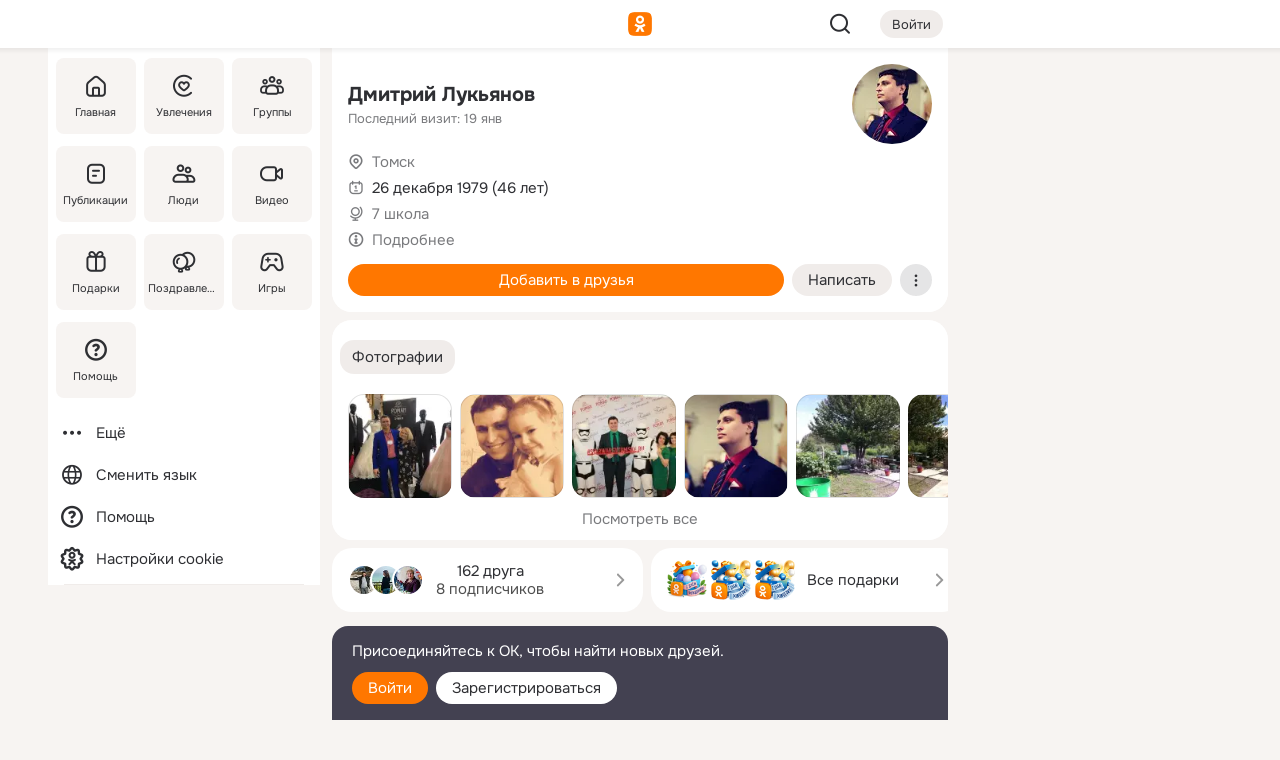

--- FILE ---
content_type: text/html;charset=UTF-8
request_url: https://m.ok.ru/profile/117760993
body_size: 24916
content:
<!DOCTYPE html><html class="v201 no-js st-friendMain sidebar-on ds-colors feed-redesign-2023 complaints-form-v3 vkui vkui--vkIdOk--light vkui-fixed-bg" id="root" lang="ru" data-view="doc" data-func="any"><head><title>Дмитрий Лукьянов | OK.RU</title>
<meta http-equiv="Content-Type" content="text/html; charset=UTF-8"/><meta name="referrer" content="strict-origin-when-cross-origin"></meta><meta name="title" content="Дмитрий Лукьянов | OK.RU"></meta><meta name="description" content="Дмитрий Лукьянов. 46 лет. Место рождения - г. Прокопьевск (Кемеровская область). Место проживания - Томск. Общайтесь в - Одноклассники."></meta><meta name="mobile-web-app-capable" content="yes"><link rel="alternate" type="application/atom+xml" href="https://m.ok.ru/atom-feed/hobby"><link rel="alternate" type="application/atom+xml" href="https://m.ok.ru/atom-feed/collection"><link rel="image_src" href="https://i.okcdn.ru/i?r=[base64]"></link><link rel="canonical" href="https://ok.ru/profile/117760993"></link><meta property="og:title" content="Дмитрий Лукьянов | OK.RU"><meta property="og:description" content="Дмитрий Лукьянов. 46 лет. Место рождения - г. Прокопьевск (Кемеровская область). Место проживания - Томск. Общайтесь в - Одноклассники."><meta property="og:url" content="https://m.ok.ru/profile/117760993"><meta property="og:image" content="https://i.okcdn.ru/i?r=[base64]"><meta property="og:image:url" content="http://i.okcdn.ru/i?r=[base64]"><meta property="og:image:secure_url" content="https://i.okcdn.ru/i?r=[base64]"><meta name="viewport" content="width=device-width,initial-scale=1,maximum-scale=4,interactive-widget=resizes-content" /><link rel="manifest" href="/mres/pwa/manifest.json" crossorigin="use-credentials"></link><script type="application/ld+json">{"@context":"https://schema.org","@graph":[{"@type":"BreadcrumbList","itemListElement":[{"item":{"name":"Главная","@id":"https://m.ok.ru"},"@type":"ListItem","position":1},{"item":{"name":"Пользователи","@id":"https://m.ok.ru/search/profiles"},"@type":"ListItem","position":2},{"item":{"name":"Дмитрий Лукьянов","@id":"https://m.ok.ru/profile/117760993"},"@type":"ListItem","position":3}]},{"gender":"MALE","affiliation":{"@type":"Organization","name":"7 школа"},"@type":"Person","givenName":"Дмитрий","familyName":"Лукьянов","homeLocation":{"address":{"@type":"PostalAddress","addressLocality":"Томск"},"@type":"Place"},"birthDate":"1979.12.26"}]}</script><script>(function(win) {var doc = win.document,dt = '';dt = new Date();doc.cookie = 'TimezoneOffset=' + dt.getTimezoneOffset() + ';path=/';doc.cookie = 'ClientTimeDiff=' + (dt.getTime() - 1769105850720) + ';path=/';})(window);</script><script>(function(win, redirect) {if (win.top.location !== win.location) {win.top.location.href = redirect || win.location.href;}})(this, null);</script><link rel="preload" as="font" href="/mres/font/svg/common/svg-icons.woff?d12ffec1e0a4a01c9776cc90443a200a" crossorigin="anonymous"></link><link href="/mres/batch/js/reactaae1cd15/react-loader.js" rel="prefetch" as="style"></link><link href="/mres/batch/js/reactaae1cd15/vendors.js" rel="prefetch" as="style"></link><link href="/mres/batch/js/reactaae1cd15/core-client.js" rel="prefetch" as="style"></link><script src="/mres/batch/js/healthPage/accbaa14/xray.js"></script><script id="__xray-init__" type="text/javascript">xray.setConfig({
            defaultParams: {
                p: 'odnoklassniki-mobile',
            },
            xrayRadarUrl: 'https://xray.mail.ru'        });

        xray.send('pk-xray-ready');
        //# sourceURL=xray.init.js</script><script src="/mres/batch/js/healthPage/accbaa14/userKeeper.js"></script><script>this.okHead={"clipsFullscreen":{"enabled":true},"reactHydrationErrorComponentList":[],"beacon":"/dk;jsessionid=a0a3b8304f689c77fd232860ef7242004de4b5817a6817ce.b11a33be?st.cmd=clientGenericStat&_prevCmd=friendMain&tkn=7646","debugConfig":["DEVMODE"],"scrollThrottle":200,"xtkn":"","consoleWrapper":true,"staticResourceUrl":"/","tracer":{"appToken":"kk9eFTATuCYmnYVJiGWydVMaLukFoKuW0p5Uue5AWa00","tracerVersion":"2.1.0","mobVersion":"1.1.201","mobVersionHashCode":1901620857,"appVersionPrefix":"prod","nonFatalErrors":["Permissions","check","failed","The","request","is","not","allowed","Fetch","aborted","can","be","found","here","AbortError","NotAllowedError","NotFoundError","error.network","Request","Failed","to","fetch","Load","load"]},"webVitals":{"clsReportsCapacity":3,"consoleLogsEnabled":false,"isAutotestMetaDataSupported":false,"isListenerEnabled":true,"inpReportsCapacity":5,"isConsoleClicksEnabled":false},"webApiUrlReplacements":{"m.ok":"ok","m2.ok":"ok","mobtg.ok":"wtuc.ok","m.bnnapp.com":"bnnapp.com"},"jsReliable":true}</script><script type="text/javascript">   (function(m,e,t,r,i,k,a){m[i]=m[i]||function(){(m[i].a=m[i].a||[]).push(arguments)};   m[i].l=1*new Date();k=e.createElement(t),a=e.getElementsByTagName(t)[0],k.async=1,k.src=r,a.parentNode.insertBefore(k,a)})   (window, document, "script", "https://mc.yandex.ru/metrika/tag.js", "ym");   ym(87663567, "init", {        clickmap:true,        trackLinks:true,        accurateTrackBounce:true   });</script><noscript><div><img src="https://mc.yandex.ru/watch/87663567" style="position:absolute; left:-9999px;" alt="" /></div></noscript><link rel="stylesheet" type="text/css" href="/mres/css/base-button-BPQMROgV.css" />
<link href="/mres/css/reset-CGlH4YYT.css" type="text/css" rel="stylesheet"/>
<link href="/mres/css/text-icon-DmvEZ7a1.css" type="text/css" rel="stylesheet"/>
<link href="/mres/css/mobile-main-CKFGGO9r.css" type="text/css" rel="stylesheet"/>
<link href="/mres/css/grids-DjQEmj9w.css" type="text/css" rel="stylesheet"/>
<link href="/mres/css/payment-DyVadPr8.css" type="text/css" rel="stylesheet"/>
<link href="/mres/css/ds-colors-Cyazo0Br.css" type="text/css" rel="stylesheet"/>
<link href="/mres/react/toast-manager_dcc20320.css" type="text/css" rel="stylesheet"/>
<link href="/mres/react/rbadbanner_d668c91c.css" type="text/css" rel="stylesheet"/>
<link href="/mres/react/clips-fullscreen_fca0546d.css" type="text/css" rel="stylesheet"/><link rel="stylesheet" type="text/css" href="/mres/css/toolbar-CYlwmatI.css" /><link rel="stylesheet" type="text/css" href="/mres/css/sidebar-CdTqNZIH.css" /><link rel="stylesheet" type="text/css" href="/mres/css/hobby-BDN-3sXb.css" /><link rel="stylesheet" type="text/css" href="/mres/css/gift-card-nvj18xNA.css" /><link rel="stylesheet" type="text/css" href="/mres/css/action-bar-DUuXkeYg.css" /><link rel="stylesheet" type="text/css" href="/mres/css/widget-info-DBYFD1Jr.css" /><link rel="stylesheet" type="text/css" href="/mres/css/topic-motivator-common-Biw-QboW.css" /><link rel="stylesheet" type="text/css" href="/mres/css/topic-text-BkniYfIB.css" /><link rel="stylesheet" type="text/css" href="/mres/css/invite-banner-CSY9zDhK.css" /><link rel="stylesheet" type="text/css" href="/mres/css/buttons-set-DEZnQMko.css" /><link rel="stylesheet" type="text/css" href="/mres/css/rtterms-banner-BSKVRrCX.css" /><link rel="stylesheet" type="text/css" href="/mres/css/reactions-panel-GCl0FsaS.css" /><link rel="stylesheet" type="text/css" href="/mres/css/input-text-DnkQboEs.css" /><link rel="stylesheet" type="text/css" href="/mres/css/field-elements-iB1Q1i-h.css" />
<link href="/mres/css/mobile-sm-BQE7t3eI.css" type="text/css" rel="stylesheet"/><link rel="shortcut icon" href="/favicon_32.ico" type="image/x-icon"></link><link sizes="16x16" rel="icon" href="/mres/img/s/ico-redesign/ok_logo_16.png" type="image/png"></link><link sizes="32x32" rel="icon" href="/mres/img/s/ico-redesign/ok_logo_32.png" type="image/png"></link><link sizes="42x42" rel="icon" href="/mres/img/s/ico-redesign/ok_logo_42.png" type="image/png"></link><link sizes="180x180" rel="apple-touch-icon" href="/mres/img/s/ico-redesign/ok_logo_180.png"></link><link size="192x192" rel="icon" href="//mres/img/browser-theme/oklogo.png"></link>

<style>




.donate-portlet_card-item_avatar .avatar_empty .fi:before {margin-left:0}
.and .donate-portlet_card-item_avatar .avatar_empty .fi:not(.__svg):before {margin-bottom:-.25em}
.o .toolbar_widgets-w {display: none}




@media (max-width: 479px) {
.daily-reward-portlet_ruby1_img {width: 41px !important}
.daily-reward-portlet_ruby2_img {width: 120px !important}
.daily-reward-portlet_star1_img {width: 40px !important}
.daily-reward-portlet_pipe1_img {width: 96px !important}
}

.game-frame_videoadv .app-video_mute_lk, .game-frame_videoadv .app-video_label {color: #ffffff}
.app-video video {
    position: relative !important;
}
.featured-app-banner {
    padding-bottom: 111.11%;
}

.app-video {
  height: 100%;
}
.app-video .video {
   width: 100%;
   height: auto;
   z-index: 10;
}

.game-frame_videoadv .app-video_mute {
  max-height: 18px;
  top: 12px;
  padding: 10px 12px 10px 16px;app-dating_header
  font-family: Roboto;
  font-style: normal;
  font-weight: 400;
  font-size: 14px;
  line-height: 18px;
}

.game-campaign_action-text {
  color: #C0C0C0 !important;
}

.game-campaign_action {
  background: rgba(46,47,51,0.878);
}

.game-campaign_action-close-icon {
  background-color: #fff
}

.app-video_label {
    display: none;
}

#game_adblock_item {
   box-shadow: unset !important;
}

.dark-theme .app-dating_header {
   background: #392C1D;
}

.dark-theme .app-dating_header-title {
   color: #FFF;
}

.dark-theme .app-dating_header-description {
   color: #C0C0C0;
}


.music_album_lst.__alone.__album-redesign .music_album_i{height:auto} .music_album_lst.__alone.__album-redesign .music_album_cnt{height:auto}

.friend-card_send-present-button-text{vertical-align:baseline;}


.topic-user-event_img-wrapper .topic-user-event_text-over-img{ font-size: 26px;}


.congrats-quiz_question_button {display:none;}
form .congrats-quiz_question_button {display:inline-block;}


.tabs.__sticky__jp0tq { top: 0px; z-index: 149; }


.gift-section.__easter-gifts-section:before{background-image:url(//i.okcdn.ru/i?r=ADFduA860z-u_sNvOqUG3iXGt7zq6qhKGdjmLyzqT-kkqHh6acO4zb9wjCXoquMmhNY);display:block;content:'';height:80px;background-size:auto 80px;background-position:center center;background-repeat:no-repeat;background-color:#0B7ADB;}
.gift-section.__easter-gifts-section .title{display:none}
.gift-section.__easter-gifts-section+.gifts_ul{background-color:#e4effa;}


.help-faq-payload-block img {width: 100%;}


.gift-section.__teacher-bg-promo .title {display:none;}
.gift-section.__teacher-bg-promo .gifts_ul .it {border:none;}
.gift-section.__teacher-bg-promo+.gifts_ul {padding:0 12px;background-color:rgba(255, 136, 0, 0.12);}
.gift-section.__teacher-bg-promo .l.gifts_ul.grid:last-child {margin-bottom:0;}
.gift-section.__teacher-bg-promo::before {content:'';display:block;background-image:url(https://i.okcdn.ru/i?r=ADFduA860z-u_sNvOqUG3iXGkfGOOSqvoR8erOT-lbj1E3h6acO4zb9wjCXoquMmhNY);background-size:cover;height:80px;background-position-x:center;background-color:#FF8800;background-repeat:no-repeat;}
@media (-webkit-min-device-pixel-ratio:1.5),(min-resolution:120dpi),(min-resolution:1.5dppx){.gift-section.__teacher-bg-promo::before {background-image:url(https://i.okcdn.ru/i?r=ADFduA860z-u_sNvOqUG3iXGjt9Fwc2LE0kTSU7FOYeEx3h6acO4zb9wjCXoquMmhNY);}}
@media (min-device-width: 375px){.gift-section.__teacher-bg-promo::before {background-size:contain;}}

.gift-card.__free-for-ad .gift-price_text,
.gift-card.__free-for-ad .gift-price_icon,
.gift-card.__free-for-ad-live .gift-price_text,
.gift-card.__free-for-ad-live .gift-price_icon {background-color: #e0f2ff !important;}


.dark-theme .search-additional-components,
.dark-theme .search.__rounded-field .query-completions.search-chips {border-bottom-color: #202020;}
.search.__rounded-field + #searchableListContent.__show-results .item.help-faq-subsection-item:first-child {border-top: none;}
#root .search.__rounded-field .input-text.__search.__voice-enabled .input-text_icons,
#root .search.__rounded-field .input-text.__search.__voice-enabled.__active .input-text_icons.__left {width: 36px;}
#root .search.__rounded-field .input-text.__search.__voice-enabled.__active .input-text_icons {width: 72px;}
#sidebar-userSettingsMain {z-index: 2;}
.and.hobby-show-landing .portal-container[data-logloc="hobbyShowLanding"] .vdo.tbcont, .ios.hobby-show-landing .portal-container[data-logloc="hobbyShowLanding"] .vdo.tbcont {background: url('https://st.okcdn.ru/static/pro3/1-0-104/_storage/i/landings/hobby_show_mob.jpg') no-repeat; background-size: cover;}
.desktop.hobby-show-landing .portal-container[data-logloc="hobbyShowLanding"] .vdo.tbcont {background: url('https://st.okcdn.ru/static/pro3/1-0-104/_storage/i/landings/hobby_show_desktop.jpg') no-repeat; background-size: cover;}
.hobby-show-landing .portal-container[data-logloc="hobbyShowLanding"] .vdo.thumb {opacity: 0;}
.n .wrapper.agreement,.n.guest .wrapper #head,.n.guest .wrapper #content,.n.guest .wrapper #footer {max-width:630px}
.block.__boxed.greeting-block {padding: 16px;}

.bottom-sheet-description_description-content.__expand {-webkit-line-clamp: 1000;}


#geo-page-main.viewport_content {overflow: visible}



.daily-photo-slider-card_media_holder .common-avatar.photo_img + .common-avatar.photo_img {display: none}


.feed-header-content_action-wrap {z-index: 9;}
.feed-header-content .feed-header-content_item .grp,
.feed-header-content .feed-header-content_item .usr { text-wrap: nowrap; }
.promo-avatar-content_header { width: auto; }

.feed-header-content_line.__owner .usr,
.feed-header-content_line.__owner .grp { display: inline-block; }
.feed-header-content_line .usr,
.feed-header-content_line .grp { display: inline; }



.dark-theme ul.hobby20_navigation.__collapsed.__wide.__multiline a:first-child .hobby20_navigation_content {
    color: #ffffff !important;
}



.ds-colors .np_photoBox_back {
	background-color: #000;
}

.ds-colors .widget-list_infos .ecnt {
    color: var(--color_main);
}

.music-track .music-track_artist {
    display: flex;
    align-items: center;
    flex-wrap: nowrap;
}

.guest .musc_controls.musc_info_wrapper {
    vertical-align: middle;
}

.guest .tracks_i {
    display: flex;
    align-items: center;
    flex-wrap: nowrap;
}

.music_album_explicit-label {
	margin-top: 0;
    color: var(--dynamic-text-and-icons-base-tertiary);
}


.np_photoBox.__redesign2023 .quick-photo-comment_container .widget-list_actions .widget-list_i .ic-react.ny2025-react + .widget_action.__active:not(.__super-react) {
    background-color: rgba(0,153,255, 0.12) !important;
}


</style>

<script>document.documentElement.className=(document.documentElement.className||'').replace(/(^|\s)no-js(?=$|\s)/g,'$1js')</script><script src="/mres/batch/js/head/f4d757e/head.js"></script><script src="/mres/default/js/jsChallengeBgReq.js" defer="true"></script><script src="/mres/default/js/web-vitals.js"></script><script>OK.launchServices('',[{"service":"deviceCaps","age":31536000},{"service":"doublePostPrevention","disableAfterSubmit":true,"postDelay":3000},{"targetBlankEnabled":true,"log":false,"service":"initClickPixels"}])</script><script src="/mres/default/js/tracerForHead-2.1.0.js" defer="true"></script><script src="https://top-fwz1.mail.ru/js/code.js" defer="true"></script><script src="https://privacy-cs.mail.ru/static/sync-loader.js" defer="true"></script><script type="text/javascript">window.inline_resources = {};
window.inline_resources.pts={};
window.inline_resources.pts['clips']={"cancel":"Отменить","clipUnavailable":"Упс, клип недоступен","$Hash$":"3845777514496","abortDislike":"Отменить поставленный дизлайк","clipUnavailableReasonDeletedOrHidden":"Возможно, клип удалён, или владелец скрыл его","subscribe":"Подписаться","loadError":"Не удалось загрузить клип","refresh":"Обновить","setDislikeOnClip":"Поставить дизлайк на клип","setLikeOnClip":"Поставить класс на клип","loadErrorSuggest":"Попробуйте обновить его","closeClipsLayer":"Закрыть клипы","clipReshared":"Вы поделились клипом в своём профиле","linkCopied":"Ссылка скопирована в буфер обмена","inOK":"в ОК","subscribed":"Вы подписались на автора","reshareNow":"Поделиться сейчас","report":"Пожаловаться","copyLiknk":"Копировать ссылку","disliked":"Похожие клипы будут показываться реже","clip":"Клип"};
</script>
</head><body class="desktop guest n noscroll search-in-discovery fixed-sidebar-view three-columns blocked-open-sidebar fixed round-avatars full-height two-columns-layout toolbar-fixed widget-redesign float-sidebar js-dialog-redesign mob-detect-on-web topic-link-redesign redesign-logo slider-to-collage feed-blocks-rounded input-fz-inc __profile-card"><div class="js-call" data-services="toastManager"></div><toast-manager data-css="toast-manager_dcc20320.css" server-rendering="true" data-bundle-name="toast-manager" data-attrs-types="{}" class="h-mod toast-manager js-call react-tag" data-module="react-loader" data-react="toast-manager_fb71c0f1.js" data-react-base-url="/mres/react/" data-view=" reactLoader"><template style="display:none"></template><div><section aria-label="Notifications alt+T" tabindex="-1" aria-live="polite" aria-relevant="additions text" aria-atomic="false"></section></div></toast-manager><noscript class="reset-js"><img height="1" width="1" src="/dk;jsessionid=a0a3b8304f689c77fd232860ef7242004de4b5817a6817ce.b11a33be?st.cmd=resetJsKookies&amp;tkn=9030&amp;_prevCmd=friendMain" alt=""></noscript><script>var w=window,$pgx=w.pageCtx=w.pageCtx||{};$pgx.staticResourceUrl="/";OK.loader.alias({'common-js':'/mres/batch/js/common/bd7ed370/common.js'});OK.loader.use('common-js');</script><script>var _tmr = window._tmr || (window._tmr = []);_tmr.push({id: 1963260,type: "pageView",start: (new Date).getTime(),timespent: true});</script><script src="/mres/batch/js/healthPage/accbaa14/coreKeeper.js"></script><script id="__core-keeper-init__" type="text/javascript">window.coreKeeper && window.coreKeeper.init({
  timespent: {
    login: 0  }
});
//# sourceURL=core-keeper-init.js</script><div id="container"><div id="wrapper" class="wrapper guest portal "><div aria-hidden="true" class="error-notification-w"><div class="error-notification"><span class="fi ic-alert-circle-16 ic16"><span class="ic_tx error-notification_txt">Произошла проблема с интернетом</span></span></div></div><div class="toolbar-w"><nav aria-label="Тулбар" id="head" class="ntfb2 toolbar __three-col-toolbar"><div class="toolbar_actions-w toolbar_inner"><ul id="toolbar-actions" data-log-click="{&quot;stateParams&quot;:&quot;{\&quot;stateId\&quot;:\&quot;friendMain\&quot;,\&quot;st-prm_friendId\&quot;:\&quot;117760993\&quot;}&quot;,&quot;signInLayerContainer&quot;:&quot;anonym.toolbar&quot;,&quot;registrationContainer&quot;:&quot;anonym.home_login.friend&quot;}" class="toolbar_actions highlight-block-color-list"><li class="toolbar_actions-i"><div id="sidebar-opener" class="portal-sidebar-button" data-log-click="{&quot;target&quot;:&quot;menu&quot;}" data-func="openSidebar" title="Открыть боковое меню" aria-label="Открыть боковое меню"><img class="sidebar-menu-icon toolbar_actions-i_inner" src="/mres/img/t.gif" alt="" aria-hidden="true"></div></li><li class="toolbar_actions-i"><a id="lgo" data-log-click="[{&quot;target&quot;:&quot;anonym-logo_tap&quot;},{&quot;target&quot;:&quot;logo&quot;}]" class="portal-logo highlight-block-color js-href" data-href="/dk;jsessionid=a0a3b8304f689c77fd232860ef7242004de4b5817a6817ce.b11a33be?bk=LoginForHref&amp;st.cmd=loginForHref&amp;st.redirect=%252Fprofile%252F117760993&amp;_prevCmd=friendMain&amp;tkn=593&amp;spl=1&amp;spl=1" href="/"><img class="ticLgo tics portal-logo_img" src="/mres/img/t.gif" alt="" aria-hidden="true"><span class="logo_text __home">одноклассники</span></a></li><li class="toolbar_actions-i"><div class="base-button __plain   __modern __without-text __has-icon ic24 portal-search base-button __plain __modern __without-text __has-icon ic24 __margin" data-log-click="{&quot;searchLocation&quot;:&quot;ANON_GLOBAL_SEARCH&quot;,&quot;target&quot;:&quot;SEARCH_INPUT&quot;}"><a class="base-button_target" data-log-click="{&quot;target&quot;:&quot;search&quot;}" href="/dk;jsessionid=a0a3b8304f689c77fd232860ef7242004de4b5817a6817ce.b11a33be?st.cmd=anonymUsersAllSearch&amp;tkn=6669&amp;_prevCmd=friendMain"></a><div class="base-button_bg"></div><div aria-hidden="true" class="base-button_content"><span class="fi ic-search-24 base-button_content_icon __empty ic24"></span></div></div><div class="portal-login-button"><div class="base-button __default __small __modern" data-log-click="{&quot;target&quot;:&quot;login&quot;}"><a class="base-button_target" id="head_login_btn" href="/dk;jsessionid=a0a3b8304f689c77fd232860ef7242004de4b5817a6817ce.b11a33be?bk=LoginForHref&amp;st.cmd=loginForHref&amp;st.redirect=%252Fprofile%252F117760993&amp;_prevCmd=friendMain&amp;tkn=2080&amp;spl=1&amp;spl=1">Войти</a><div class="base-button_bg"></div><div aria-hidden="true" class="base-button_content"><div class="base-button_content_text">Войти</div></div></div></div></li></ul></div></nav><div id="toolbarProgress" class="toolbar-progress"></div></div><script>if((window.OK||(OK={})).initToolbar) OK.initToolbar(); else OK.isInitToolbarActive = true;</script><div class="two-columns-layout-content"><aside aria-labelledby="l-sidebar_header_title" data-log-click="{&quot;registrationContainer&quot;:&quot;anonymMenu&quot;}" data-state="-827334" id="the-sidebar" class="l-sidebar __column __fixed-view __full-device-height"><nav class="l-sidebar_cnt __guest"><div class="l-sidebar_header"><a role="button" data-func="toggleSidebar" title="Закрыть меню" class="l-sidebar_link l-sidebar_close highlight-block-color" aria-label="Закрыть меню"><span class="fi ic-close-24 __empty ic24"></span></a><div id="l-sidebar_header_title" class="l-sidebar_header_title">Меню</div><a class="l-sidebar_header_search l-sidebar_link highlight-block-color js-to-global-search" data-log-click="{&quot;searchLocation&quot;:&quot;ANON_GLOBAL_SEARCH&quot;,&quot;target&quot;:&quot;SEARCH_INPUT&quot;}" data-func="goToGlobalSearch" data-endpoint="/dk;jsessionid=a0a3b8304f689c77fd232860ef7242004de4b5817a6817ce.b11a33be?st.cmd=anonymUsersAllSearch&amp;tkn=9628&amp;_prevCmd=friendMain" title="Искать на сайте" aria-label="Искать на сайте"><span class="fi ic-search-24 __empty ic24"></span></a></div><ul class="l-sidebar_lst __grid __main"><li class="l-sidebar_top_i" id="sidebar-main"><a class="l-sidebar_link js-href" data-href="/cdk/st.cmd/main/st.mfi/117760993/_prevCmd/friendMain/tkn/4728;jsessionid=a0a3b8304f689c77fd232860ef7242004de4b5817a6817ce.b11a33be?spl=1&amp;_aid=leftMenuClick" data-log-click="{&quot;target&quot;:&quot;userMain&quot;}" href="/" aria-label="Главная"><div class="l-sidebar_grid-bg fi ic-home-24"><span aria-hidden="true" class="fi_tx">Главная</span></div></a></li><li class="l-sidebar_top_i" id="sidebar-hobby20"><a class="l-sidebar_link js-href" data-href="/hobby;jsessionid=a0a3b8304f689c77fd232860ef7242004de4b5817a6817ce.b11a33be?_aid=leftMenuClick" data-log-click="{&quot;target&quot;:&quot;hobbies&quot;}" href="/hobby" aria-label="Увлечения"><div class="l-sidebar_grid-bg fi ic-hobbies-24"><span aria-hidden="true" class="fi_tx">Увлечения</span></div></a></li><li class="l-sidebar_top_i" id=""><a class="l-sidebar_link js-href" data-href="/groups/;jsessionid=a0a3b8304f689c77fd232860ef7242004de4b5817a6817ce.b11a33be?spl=1" data-log-click="{&quot;target&quot;:&quot;userAltGroup&quot;}" href="/groups" aria-label="Группы"><div class="l-sidebar_grid-bg fi ic-users-3-24"><span aria-hidden="true" class="fi_tx">Группы</span></div></a></li><li class="l-sidebar_top_i" id=""><a class="l-sidebar_link js-href" data-href="/search/content/;jsessionid=a0a3b8304f689c77fd232860ef7242004de4b5817a6817ce.b11a33be?spl=1" data-log-click="{&quot;target&quot;:&quot;contentSearch&quot;}" href="/search/content" aria-label="Публикации"><div class="l-sidebar_grid-bg fi ic-feed-24"><span aria-hidden="true" class="fi_tx">Публикации</span></div></a></li><li class="l-sidebar_top_i" id=""><a class="l-sidebar_link js-href" data-href="/search/profiles/;jsessionid=a0a3b8304f689c77fd232860ef7242004de4b5817a6817ce.b11a33be?spl=1" data-log-click="{&quot;target&quot;:&quot;anonym.userSearch&quot;}" href="/search/profiles" aria-label="Люди"><div class="l-sidebar_grid-bg fi ic-users-24"><span aria-hidden="true" class="fi_tx">Люди</span></div></a></li><li class="l-sidebar_top_i" id="sidebar-userMovies"><a class="l-sidebar_link js-href" data-href="/dk;jsessionid=a0a3b8304f689c77fd232860ef7242004de4b5817a6817ce.b11a33be?st.cmd=userMovies&amp;_prevCmd=friendMain&amp;tkn=6406&amp;spl=1&amp;_aid=leftMenuClick" data-log-click="{&quot;target&quot;:&quot;video&quot;}" href="/video" aria-label="Видео"><div class="l-sidebar_grid-bg fi ic-videocam-24"><span aria-hidden="true" class="fi_tx">Видео</span></div></a></li><li class="l-sidebar_top_i" id=""><a class="l-sidebar_link js-href" data-href="/gifts/;jsessionid=a0a3b8304f689c77fd232860ef7242004de4b5817a6817ce.b11a33be?spl=1" data-log-click="{&quot;target&quot;:&quot;giftsFront&quot;}" href="/gifts" aria-label="Подарки"><div class="l-sidebar_grid-bg fi ic-gift-24"><span aria-hidden="true" class="fi_tx">Подарки</span></div></a></li><li class="l-sidebar_top_i" id=""><a class="l-sidebar_link js-href" data-href="/pozdravleniya;jsessionid=a0a3b8304f689c77fd232860ef7242004de4b5817a6817ce.b11a33be" data-log-click="{&quot;target&quot;:&quot;congrats&quot;}" href="/pozdravleniya" aria-label="Поздравления"><div class="l-sidebar_grid-bg fi ic-balloons-24"><span aria-hidden="true" class="fi_tx">Поздравления</span></div></a></li><li class="l-sidebar_top_i" id=""><a class="l-sidebar_link js-href" data-href="/games/;jsessionid=a0a3b8304f689c77fd232860ef7242004de4b5817a6817ce.b11a33be?spl=1" data-log-click="{&quot;target&quot;:&quot;appsShowcaseHD&quot;}" href="/games" aria-label="Игры"><div class="l-sidebar_grid-bg fi ic-games-24"><span aria-hidden="true" class="fi_tx">Игры</span></div></a></li><li class="l-sidebar_top_i" id=""><a class="l-sidebar_link js-href" data-href="/help/;jsessionid=a0a3b8304f689c77fd232860ef7242004de4b5817a6817ce.b11a33be?spl=1" data-log-click="{&quot;target&quot;:&quot;help&quot;}" href="/help" aria-label="Помощь"><div class="l-sidebar_grid-bg fi ic-help-circle-16"><span aria-hidden="true" class="fi_tx">Помощь</span></div></a></li></ul><ul class="l-sidebar_lst __flat __secondary __bottom highlight-block-color-list"><li class="l-sidebar_i" id="sidebar-moreOKSocialsLinks"><a class="l-sidebar_link fi ic-more-24" href="/dk;jsessionid=a0a3b8304f689c77fd232860ef7242004de4b5817a6817ce.b11a33be?st.cmd=moreOKSocialsLinks&amp;_prevCmd=friendMain&amp;tkn=1901&amp;spl=1&amp;_aid=leftMenuClick" aria-label="Ещё"><span aria-hidden="true" class="fi_tx">Ещё</span></a></li><li class="l-sidebar_i" id=""><a class="l-sidebar_link fi ic-web-24" href="/dk;jsessionid=a0a3b8304f689c77fd232860ef7242004de4b5817a6817ce.b11a33be?st.cmd=langSelector&amp;spl=1" aria-label="Сменить язык"><span aria-hidden="true" class="fi_tx">Сменить язык</span></a></li><li class="l-sidebar_i" id=""><a class="l-sidebar_link fi ic-help-circle-16 js-href" data-href="/help/;jsessionid=a0a3b8304f689c77fd232860ef7242004de4b5817a6817ce.b11a33be?spl=1" href="/help" aria-label="Помощь"><span aria-hidden="true" class="fi_tx">Помощь</span></a></li><li class="l-sidebar_i" id="sidebar-userSettingsCookiePolicy"><a class="l-sidebar_link fi ic-ok-star-16" href="/dk;jsessionid=a0a3b8304f689c77fd232860ef7242004de4b5817a6817ce.b11a33be?st.cmd=userSettingsCookiePolicy&amp;st.rtu=%2Fdk%3Bjsessionid%3Da0a3b8304f689c77fd232860ef7242004de4b5817a6817ce.b11a33be%3Fst.cmd%3DfriendMain%26st.friendId%3D117760993%26st.frwd%3Doff%26st.page%3D1%26_prevCmd%3DfriendMain%26tkn%3D4903&amp;st.src=userMain&amp;_prevCmd=friendMain&amp;tkn=1893&amp;spl=1&amp;_aid=leftMenuClick" aria-label="Настройки cookie "><span aria-hidden="true" class="fi_tx">Настройки cookie </span></a></li></ul></nav></aside><script>OK.initializeSidebar({"isFixedView":true,"isAnimateEnabled":true,"isSwipeEnabled":false});</script><div id="promoBanner"></div><div id="boxPage" data-logloc="friendMain" class="portal-container"><div id="content"><div data-log-click="{&quot;target&quot;:&quot;anonym-profile-v3&quot;}" class="profile-page js-profile-page"><div class="profile-wrapper"><div class="profile-card"><div class="profile-card_main-content"><div class="profile-card_main-content_tx"><span class="icons-set  "><span class="ic-set_tx "><h1 class="name-header-markup"><a class="" itemprop="name" href="/dk;jsessionid=a0a3b8304f689c77fd232860ef7242004de4b5817a6817ce.b11a33be?st.cmd=friendInfo&amp;st.friendId=117760993&amp;_prevCmd=friendMain&amp;tkn=6641">Дмитрий Лукьянов</a></h1></span><span class="user-profile-badges"></span></span><h2 class="profile-card_main-content_last-activity"><span class="profile-card_info-tx_about_descr">Последний визит: 19 янв</span></h2></div><div class="sz80 common-avatar __compact-ol profile-card_main-content_avatar" data-log-click="{&quot;target&quot;:&quot;avatar&quot;}"><a class="u-ava sz80 " href="/dk;jsessionid=a0a3b8304f689c77fd232860ef7242004de4b5817a6817ce.b11a33be?st.cmd=friendPhoto&amp;st.nav=off&amp;st.friendId=117760993&amp;st.rUrl=%2Fdk%3Bjsessionid%3Da0a3b8304f689c77fd232860ef7242004de4b5817a6817ce.b11a33be%3Fst.cmd%3DfriendMain%26amp%3Bst.friendId%3D117760993%26amp%3Bst.frwd%3Doff%26amp%3Bst.page%3D1%26amp%3B_prevCmd%3DfriendMain%26amp%3Btkn%3D9312&amp;st.phoId=815704523489&amp;_prevCmd=friendMain&amp;tkn=8312"><img class="u-ava_img sz80 " src="https://i.okcdn.ru/i?r=[base64]" alt="" itemprop="image"></a></div></div><ul class="profile-card_info"><li class="profile-card_info_item"><span class="fi ic-location-16 ic16"><span class="ic_tx" data-log-click="{&quot;target&quot;:&quot;info_location&quot;}"><a href="/dk;jsessionid=a0a3b8304f689c77fd232860ef7242004de4b5817a6817ce.b11a33be?st.cmd=usersOnline&amp;st.city=%D0%A2%D0%BE%D0%BC%D1%81%D0%BA&amp;st.ageFrom=14&amp;st.genders=1&amp;st.ageTo=90&amp;_prevCmd=friendMain&amp;tkn=6502" class="profile-card_info_item_tx">Томск</a></span></span></li><li class="profile-card_info_item"><span class="fi ic-calendar-24 ic16"><span class="ic_tx">26 декабря 1979 (46 лет)</span></span></li><li class="profile-card_info_item"><span class="fi ic-globe-16 ic16"><span class="ic_tx" data-log-click="{&quot;target&quot;:&quot;info_community&quot;}"><a href="/dk;jsessionid=a0a3b8304f689c77fd232860ef7242004de4b5817a6817ce.b11a33be?st.cmd=communityMain&amp;st.groupId=33511009091822&amp;_prevCmd=friendMain&amp;tkn=3727&amp;_aid=nfrProfCommun" class="profile-card_info_item_tx">7 школа</a></span></span></li><li class="profile-card_info_item"><span class="fi ic-info-circle-16 ic16"><span class="ic_tx" data-log-click="{&quot;target&quot;:&quot;info_more&quot;}"><button data-href="/dk;jsessionid=a0a3b8304f689c77fd232860ef7242004de4b5817a6817ce.b11a33be?st.cmd=friendInfo&amp;st.friendId=117760993&amp;_prevCmd=friendMain&amp;tkn=861&amp;_aid=nfrProfMore" class="profile-card_info_item_tx action-button __inline" type="button">Подробнее</button></span></span></li></ul><div class="profile-card_buttons"><div class="base-button __accept   __modern profile-card_buttons_item __full-width"><input class="base-button_target action-base-button" data-log-click="{&quot;target&quot;:&quot;join&quot;}" data-href="/dk;jsessionid=a0a3b8304f689c77fd232860ef7242004de4b5817a6817ce.b11a33be?bk=LoginForHref&amp;st.cmd=loginForHref&amp;st.redirect=%252Fdk%253Bjsessionid%253Da0a3b8304f689c77fd232860ef7242004de4b5817a6817ce.b11a33be%253Fst.cmd%253DfriendMain%2526st.friendId%253D117760993%2526_prevCmd%253DfriendMain%2526tkn%253D9422&amp;_prevCmd=friendMain&amp;tkn=6988" value="Добавить в друзья" type="button"><div class="base-button_bg"></div><div aria-hidden="true" class="base-button_content"><div class="base-button_content_text">Добавить в друзья</div></div></div><div class="base-button __default   __modern profile-card_buttons_item"><input class="base-button_target action-base-button" data-log-click="{&quot;target&quot;:&quot;send_message&quot;}" data-href="/dk;jsessionid=a0a3b8304f689c77fd232860ef7242004de4b5817a6817ce.b11a33be?st.cmd=userChat&amp;st.convId=PRIVATE_117760993&amp;st.grp=off&amp;st.edit=off&amp;st.rpl=off&amp;_prevCmd=friendMain&amp;tkn=3706&amp;_aid=profMsg#lst" value="Написать" type="button"><div class="base-button_bg"></div><div aria-hidden="true" class="base-button_content"><div class="base-button_content_text">Написать</div></div></div><button data-func="showBottomMenu" class="profile-card_buttons_item __more" data-bmenu-title="Дмитрий Лукьянов" data-bmenu-json="{&quot;items&quot;:[{&quot;iconClass&quot;:&quot;fi ic-gift-24&quot;,&quot;href&quot;:&quot;/dk;jsessionid=a0a3b8304f689c77fd232860ef7242004de4b5817a6817ce.b11a33be?st.cmd=selectPresent\u0026amp;st.or=f9LHodD0cOKdtzvcUJ15G41L7Bnn-PBCV7-kF6UTVBYKHdKlrC0HatjGIX4jhul451PoY2hbqArThA\u0026amp;st.friendId=117760993\u0026amp;_prevCmd=friendMain\u0026amp;tkn=3074\u0026amp;_aid=profGift&quot;,&quot;text&quot;:&quot;Сделать подарок&quot;,&quot;logTarget&quot;:&quot;send_present&quot;,&quot;isButton&quot;:true},{&quot;iconClass&quot;:&quot;fi ic-follow-16&quot;,&quot;href&quot;:&quot;/dk;jsessionid=a0a3b8304f689c77fd232860ef7242004de4b5817a6817ce.b11a33be?st.cmd=friendSubscriptions\u0026amp;st.rtu=%2Fdk%3Bjsessionid%3Da0a3b8304f689c77fd232860ef7242004de4b5817a6817ce.b11a33be%3Fst.cmd%3DfriendMain%26st.friendId%3D117760993%26st.frwd%3Doff%26st.page%3D1%26_prevCmd%3DfriendMain%26tkn%3D6377\u0026amp;st.friendId=117760993\u0026amp;_prevCmd=friendMain\u0026amp;tkn=9988#js-dlg&quot;,&quot;text&quot;:&quot;Настройки подписки&quot;,&quot;logTarget&quot;:&quot;manage_subscriptions&quot;,&quot;isButton&quot;:true},{&quot;iconClass&quot;:&quot;fi ic-phone-24&quot;,&quot;href&quot;:&quot;/dk;jsessionid=a0a3b8304f689c77fd232860ef7242004de4b5817a6817ce.b11a33be?st.cmd=friendCallOkLink\u0026amp;st.rtu=%2Fdk%3Bjsessionid%3Da0a3b8304f689c77fd232860ef7242004de4b5817a6817ce.b11a33be%3Fst.cmd%3DfriendMain%26st.friendId%3D117760993%26st.frwd%3Doff%26st.page%3D1%26_prevCmd%3DfriendMain%26tkn%3D4896\u0026amp;st.friendId=117760993\u0026amp;_prevCmd=friendMain\u0026amp;tkn=4187#js-dlg&quot;,&quot;text&quot;:&quot;Позвонить&quot;,&quot;logTarget&quot;:&quot;call&quot;,&quot;isButton&quot;:true},{&quot;iconClass&quot;:&quot;fi ic-users-3-24&quot;,&quot;href&quot;:&quot;/dk;jsessionid=a0a3b8304f689c77fd232860ef7242004de4b5817a6817ce.b11a33be?st.cmd=altGroupSelectGroupToAdd\u0026amp;st.friendId=117760993\u0026amp;st.frwd=off\u0026amp;st.page=1\u0026amp;_prevCmd=friendMain\u0026amp;tkn=1725&quot;,&quot;text&quot;:&quot;Пригласить в группу&quot;,&quot;logTarget&quot;:&quot;add_to_group&quot;,&quot;isButton&quot;:true},{&quot;iconClass&quot;:&quot;fi ic-info-circle-24&quot;,&quot;href&quot;:&quot;/dk;jsessionid=a0a3b8304f689c77fd232860ef7242004de4b5817a6817ce.b11a33be?st.cmd=friendComplain\u0026amp;st.friendId=117760993\u0026amp;st.frwd=off\u0026amp;st.page=1\u0026amp;_prevCmd=friendMain\u0026amp;tkn=7155#js-dlg&quot;,&quot;text&quot;:&quot;Пожаловаться&quot;,&quot;logTarget&quot;:&quot;complain&quot;,&quot;isButton&quot;:true},{&quot;iconClass&quot;:&quot;fi ic-block-24&quot;,&quot;href&quot;:&quot;/dk;jsessionid=a0a3b8304f689c77fd232860ef7242004de4b5817a6817ce.b11a33be?st.cmd=friendBlockUserV2\u0026amp;st.bloc=PROFILE\u0026amp;st.rtu=%2Fdk%3Bjsessionid%3Da0a3b8304f689c77fd232860ef7242004de4b5817a6817ce.b11a33be%3Fst.cmd%3DfriendMain%26st.friendId%3D117760993%26st.frwd%3Doff%26st.page%3D1%26_prevCmd%3DfriendMain%26tkn%3D8440\u0026amp;st.bId=117760993\u0026amp;_prevCmd=friendMain\u0026amp;tkn=4730&quot;,&quot;text&quot;:&quot;Заблокировать&quot;,&quot;logTarget&quot;:&quot;block&quot;,&quot;isButton&quot;:true}]}"><span class="fi ic-more-vertical-24 __empty ic16"></span></button></div></div></div><div class="friend-profile-content-block js-profile-content __photos"><nav class="tabs  __borderless __secondary-mode __adaptive" id="filter-1752813891" data-view="friendContentBlock" role="navigation"><ul class="tabs_list js-call" data-view=""><li class="tabs_item __active" data-func="updateContent" data-tab-type="PHOTOS" data-login-url="/dk;jsessionid=a0a3b8304f689c77fd232860ef7242004de4b5817a6817ce.b11a33be?bk=LoginForHref&amp;st.cmd=loginForHref&amp;st.redirect=%252Fdk%253Bjsessionid%253Da0a3b8304f689c77fd232860ef7242004de4b5817a6817ce.b11a33be%253Fst.cmd%253DfriendAllPhotos%2526st.friendId%253D117760993%2526_prevCmd%253DfriendMain%2526tkn%253D5818&amp;_prevCmd=friendMain&amp;tkn=7486" data-log-click="{&quot;target&quot;:&quot;to_photos&quot;}"><a class="tabs_action ai aslnk" role="button" tabindex="0"><span class="tabs_action-title">Фотографии</span><span class="fi ic-done-16 tabs_popup-arrow hidden __empty ic16"></span><span class="fi ic-down-12 tabs_arrow hidden __empty ic12"></span></a></li></ul></nav><div class="friend-profile-content __photos"><div class="profile-content-wrapper"><a data-log-click="{&quot;target&quot;:&quot;photo&quot;}" style="background-image: url(https://i.okcdn.ru/i?r=[base64])" href="/dk;jsessionid=a0a3b8304f689c77fd232860ef7242004de4b5817a6817ce.b11a33be?st.cmd=friendStreamPhoto&amp;st.soid=117760993&amp;st.friendId=117760993&amp;st.rUrl=%2Fdk%3Bjsessionid%3Da0a3b8304f689c77fd232860ef7242004de4b5817a6817ce.b11a33be%3Fst.cmd%3DfriendMain%26amp%3Bst.friendId%3D117760993%26amp%3Bst.frwd%3Doff%26amp%3Bst.page%3D1%26amp%3B_prevCmd%3DfriendMain%26amp%3Btkn%3D8509&amp;st.phoId=863158454497&amp;st.albId=803609305057&amp;_prevCmd=friendMain&amp;tkn=1785" class="profile-content-wrapper-item"></a><a data-log-click="{&quot;target&quot;:&quot;photo&quot;}" style="background-image: url(https://i.okcdn.ru/i?r=[base64])" href="/dk;jsessionid=a0a3b8304f689c77fd232860ef7242004de4b5817a6817ce.b11a33be?st.cmd=friendStreamPhoto&amp;st.soid=117760993&amp;st.friendId=117760993&amp;st.rUrl=%2Fdk%3Bjsessionid%3Da0a3b8304f689c77fd232860ef7242004de4b5817a6817ce.b11a33be%3Fst.cmd%3DfriendMain%26amp%3Bst.friendId%3D117760993%26amp%3Bst.frwd%3Doff%26amp%3Bst.page%3D1%26amp%3B_prevCmd%3DfriendMain%26amp%3Btkn%3D3037&amp;st.phoId=816847369953&amp;st.albId=803609305057&amp;_prevCmd=friendMain&amp;tkn=1065" class="profile-content-wrapper-item"></a><a data-log-click="{&quot;target&quot;:&quot;photo&quot;}" style="background-image: url(https://i.okcdn.ru/i?r=[base64])" href="/dk;jsessionid=a0a3b8304f689c77fd232860ef7242004de4b5817a6817ce.b11a33be?st.cmd=friendStreamPhoto&amp;st.soid=117760993&amp;st.friendId=117760993&amp;st.rUrl=%2Fdk%3Bjsessionid%3Da0a3b8304f689c77fd232860ef7242004de4b5817a6817ce.b11a33be%3Fst.cmd%3DfriendMain%26amp%3Bst.friendId%3D117760993%26amp%3Bst.frwd%3Doff%26amp%3Bst.page%3D1%26amp%3B_prevCmd%3DfriendMain%26amp%3Btkn%3D4183&amp;st.phoId=816847242977&amp;st.albId=803609305057&amp;_prevCmd=friendMain&amp;tkn=2492" class="profile-content-wrapper-item"></a><a data-log-click="{&quot;target&quot;:&quot;photo&quot;}" style="background-image: url(https://i.okcdn.ru/i?r=[base64])" href="/dk;jsessionid=a0a3b8304f689c77fd232860ef7242004de4b5817a6817ce.b11a33be?st.cmd=friendStreamPhoto&amp;st.soid=117760993&amp;st.friendId=117760993&amp;st.rUrl=%2Fdk%3Bjsessionid%3Da0a3b8304f689c77fd232860ef7242004de4b5817a6817ce.b11a33be%3Fst.cmd%3DfriendMain%26amp%3Bst.friendId%3D117760993%26amp%3Bst.frwd%3Doff%26amp%3Bst.page%3D1%26amp%3B_prevCmd%3DfriendMain%26amp%3Btkn%3D902&amp;st.phoId=815704523489&amp;st.albId=803609305057&amp;_prevCmd=friendMain&amp;tkn=332" class="profile-content-wrapper-item"></a><a data-log-click="{&quot;target&quot;:&quot;photo&quot;}" style="background-image: url(https://i.okcdn.ru/i?r=[base64])" href="/dk;jsessionid=a0a3b8304f689c77fd232860ef7242004de4b5817a6817ce.b11a33be?st.cmd=friendStreamPhoto&amp;st.soid=117760993&amp;st.friendId=117760993&amp;st.rUrl=%2Fdk%3Bjsessionid%3Da0a3b8304f689c77fd232860ef7242004de4b5817a6817ce.b11a33be%3Fst.cmd%3DfriendMain%26amp%3Bst.friendId%3D117760993%26amp%3Bst.frwd%3Doff%26amp%3Bst.page%3D1%26amp%3B_prevCmd%3DfriendMain%26amp%3Btkn%3D7512&amp;st.phoId=803609377505&amp;st.albId=803609305057&amp;_prevCmd=friendMain&amp;tkn=6109" class="profile-content-wrapper-item"></a><a data-log-click="{&quot;target&quot;:&quot;photo&quot;}" style="background-image: url(https://i.okcdn.ru/i?r=[base64])" href="/dk;jsessionid=a0a3b8304f689c77fd232860ef7242004de4b5817a6817ce.b11a33be?st.cmd=friendStreamPhoto&amp;st.soid=117760993&amp;st.friendId=117760993&amp;st.rUrl=%2Fdk%3Bjsessionid%3Da0a3b8304f689c77fd232860ef7242004de4b5817a6817ce.b11a33be%3Fst.cmd%3DfriendMain%26amp%3Bst.friendId%3D117760993%26amp%3Bst.frwd%3Doff%26amp%3Bst.page%3D1%26amp%3B_prevCmd%3DfriendMain%26amp%3Btkn%3D361&amp;st.phoId=803609376481&amp;st.albId=803609305057&amp;_prevCmd=friendMain&amp;tkn=7211" class="profile-content-wrapper-item"></a></div></div><div data-log-click="{&quot;target&quot;:&quot;all_photo&quot;}" class="js-profile-content-button"><button type="button" data-href="/dk;jsessionid=a0a3b8304f689c77fd232860ef7242004de4b5817a6817ce.b11a33be?bk=LoginForHref&amp;st.cmd=loginForHref&amp;st.redirect=%252Fdk%253Bjsessionid%253Da0a3b8304f689c77fd232860ef7242004de4b5817a6817ce.b11a33be%253Fst.cmd%253DfriendAllPhotos%2526st.friendId%253D117760993%2526_prevCmd%253DfriendMain%2526tkn%253D4528&amp;_prevCmd=friendMain&amp;tkn=9352" class="link __block-link js-auth-link __full-width -g-align-center action-button">Посмотреть все</button></div></div><div class="profile-info-block"><button type="button" data-href="/dk;jsessionid=a0a3b8304f689c77fd232860ef7242004de4b5817a6817ce.b11a33be?st.cmd=friendFriends&amp;st.friendId=117760993&amp;_prevCmd=friendMain&amp;tkn=3418" class="profile-info-block-item action-button"><div data-log-click="{&quot;target&quot;:&quot;to_friends&quot;}" class="label-card"><div class="label-card_images"><div class="inline-images"><div class="inline-images_item" style="background-image: url(https://i.okcdn.ru/i?r=[base64]);"></div><div class="inline-images_item" style="background-image: url(https://i.okcdn.ru/i?r=[base64]);"></div><div class="inline-images_item" style="background-image: url(https://i.okcdn.ru/i?r=[base64]);"></div></div></div><div class="label-card_text"><span class="label-card_main-text">162 друга</span><span class="label-card_subtext">8 подписчиков</span></div><div class="label-card-images_icon"></div></div></button><button type="button" data-href="/dk;jsessionid=a0a3b8304f689c77fd232860ef7242004de4b5817a6817ce.b11a33be?bk=LoginForHref&amp;st.cmd=loginForHref&amp;st.redirect=%252Fdk%253Bjsessionid%253Da0a3b8304f689c77fd232860ef7242004de4b5817a6817ce.b11a33be%253Fst.cmd%253DfriendPresents%2526st.friendId%253D117760993%2526_prevCmd%253DfriendMain%2526tkn%253D8381&amp;_prevCmd=friendMain&amp;tkn=2097" class="profile-info-block-item action-button"><div data-log-click="{&quot;target&quot;:&quot;all_presents&quot;}" class="label-card"><div class="label-card_images"><div class="inline-images"><div class="gift-card __profile __ru __fixed-size __refactoring" aria-label="Подарок"><div class="gift" style="background-image: url(https://i.okcdn.ru/getGift?photoId=955983368833&amp;type=4); "></div></div><div class="gift-card __profile __ru __fixed-size __refactoring" aria-label="Подарок"><div class="gift" style="background-image: url(https://i.okcdn.ru/getGift?photoId=933132183169&amp;type=4); "></div></div><div class="gift-card __profile __ru __fixed-size __refactoring" aria-label="Подарок"><div class="gift" style="background-image: url(https://i.okcdn.ru/getGift?photoId=933132183169&amp;type=4); "></div></div></div></div><div class="label-card_text"><span class="label-card_main-text">Все подарки</span></div><div class="label-card-images_icon"></div></div></button><button type="button" data-href="/dk;jsessionid=a0a3b8304f689c77fd232860ef7242004de4b5817a6817ce.b11a33be?st.cmd=friendAltGroups&amp;st.friendId=117760993&amp;_prevCmd=friendMain&amp;tkn=7789" class="profile-info-block-item action-button"><div data-log-click="{&quot;target&quot;:&quot;to_group&quot;}" class="label-card"><div class="label-card_images"><div class="inline-images"><div class="inline-images_item" style="background-image: url(https://i.okcdn.ru/i?r=[base64]);"></div><div class="inline-images_item" style="background-image: url(https://i.okcdn.ru/i?r=[base64]);"></div><div class="inline-images_item" style="background-image: url(https://i.okcdn.ru/i?r=[base64]);"></div></div></div><div class="label-card_text"><span class="label-card_main-text">17 групп</span></div><div class="label-card-images_icon"></div></div></button></div><div class="dlist init js-append-bot __divided or-ver js-dlb feed" data-disabled="true" itemscope="" itemtype="http://schema.org/ItemList"><div class="dlist_top not-stickied"><nav class="tabs __chips __feeds-filter __secondary-mode __adaptive" id="filter-1121958257" data-log-click="{&quot;target&quot;:&quot;filter&quot;}" role="navigation"><ul class="tabs_list js-call" data-view=""><li class="tabs_item __active"><a href="/dk;jsessionid=a0a3b8304f689c77fd232860ef7242004de4b5817a6817ce.b11a33be?st.cmd=friendMain&amp;st.friendId=117760993&amp;st.feedFilterId=203&amp;_prevCmd=friendMain&amp;bk=FriendFeedsData&amp;tkn=2593" id="feed_filterId_203" class="tabs_action ai aslnk js-nav-same-page" data-log-click="{&quot;target&quot;:&quot;statuses&quot;}" role="button" tabindex="0"><span class="tabs_action-title">Заметки</span><span class="fi ic-done-16 tabs_popup-arrow hidden __empty ic16"></span><span class="fi ic-down-12 tabs_arrow hidden __empty ic12"></span></a></li><li class="tabs_item"><a href="/dk;jsessionid=a0a3b8304f689c77fd232860ef7242004de4b5817a6817ce.b11a33be?st.cmd=friendMain&amp;st.friendId=117760993&amp;st.feedFilterId=345&amp;_prevCmd=friendMain&amp;bk=FriendFeedsData&amp;tkn=2328" id="feed_filterId_345" class="tabs_action ai alnk js-nav-same-page" data-log-click="{&quot;target&quot;:&quot;hobby&quot;}" role="button" tabindex="0"><span class="tabs_action-title">Увлечения</span><span class="fi ic-done-16 tabs_popup-arrow hidden __empty ic16"></span><span class="fi ic-down-12 tabs_arrow hidden __empty ic12"></span></a></li></ul></nav></div><div class="cbox list-block-holder"><ul id="feed-list" class="list-block  l feed-card-list js-call" data-log-click="{&quot;feedLocation&quot;:&quot;friend&quot;,&quot;feedFilterId&quot;:&quot;101&quot;,&quot;offerLocation&quot;:&quot;FEED&quot;}" data-prev-url="" aria-live="polite" role="log" data-next-url="/dk;jsessionid=a0a3b8304f689c77fd232860ef7242004de4b5817a6817ce.b11a33be?st.cmd=friendMain&amp;st.mrkId=0600040000010000000000000000000000000000000000000a0301000001434958f738&amp;st.friendId=117760993&amp;st.frwd=on&amp;_prevCmd=friendMain&amp;tkn=545&amp;_tstmp=1769105850742&amp;fr.pt=Next" data-view="topicTextClamp" data-model="{&quot;linesLimit&quot;:3,&quot;moreText&quot;:&quot;Показать ещё&quot;,&quot;linesLimitText&quot;:7}"><li class="item it feed-card js-call" data-log-click="{&quot;feedPage&quot;:&quot;1&quot;,&quot;topicId&quot;:&quot;156662857918689&quot;,&quot;feedPosition&quot;:&quot;0&quot;,&quot;feedFeatures&quot;:&quot;[base64]&quot;,&quot;feedId&quot;:&quot;feedId_0301000000000704e3e100009b6b8014e3e1&quot;,&quot;feedOwners&quot;:&quot;01000201000000000704e3e10100000084d0701e42000101000000000704e3e1&quot;}" data-services="trackFeedCard"><div class="feed-card_item __v23"><a name="1719562739473_430"></a><a id="topic-156662857918689" class="anchor"></a><div class="ustt " data-log-click="{&quot;topicId&quot;:&quot;156662857918689&quot;,&quot;groupId&quot;:&quot;null&quot;,&quot;target&quot;:&quot;topicCard&quot;}" itemscope="" itemtype="http://schema.org/Article" id="topic-id_156662857918689"><div class="pr"><a class="clnk" href="/profile/117760993/statuses/156662857918689;jsessionid=a0a3b8304f689c77fd232860ef7242004de4b5817a6817ce.b11a33be" title="Заметка пользователя" aria-label="Заметка пользователя"></a><div class="cc"><a name="1719562739473_430"></a><div class="chdr feed-header-wrapper"><div class="sz36 feed-header-ava __new __compact-ol" data-log-click="{&quot;target&quot;:&quot;avatar&quot;}" data-log-click="{&quot;target&quot;:&quot;entity1&quot;}"><a class="u-ava feed-header-ava __new sz36 " href="/profile/117760993" tabindex="-1" aria-hidden="true"><img class="u-ava_img sca sz36 " aria-hidden="true" src="https://i.okcdn.ru/i?r=[base64]" alt="" itemprop="image"></a></div><div class="feed-header"><div class="feed-header-content"><div class="feed-header-content_line __owner"><span class="feed-header-content_item linecd __new" data-log-click="{&quot;target&quot;:&quot;entity1&quot;}"><span class="icons-set  "><span class="ic-set_tx "><h3 class="name-header-markup"><a class="emphased usr" itemprop="name" href="/profile/117760993">Дмитрий Лукьянов</a></h3></span><span class="user-profile-badges"></span></span></span></div><div class="feed-header-content_line __desc"><div class="feed-header-content_item linecd"><div class="tstmp feed_descr">28 июн 2024</div><span class="feed_descr" tabindex="0" aria-live="assertive">Поделился видео</span></div></div></div><div class="feed-header-actions"><button data-href="/dk;jsessionid=a0a3b8304f689c77fd232860ef7242004de4b5817a6817ce.b11a33be?bk=FriendAddFriendInstantly&amp;st.cmd=friendAddFriendInstantly&amp;st.rtu=%2Fdk%3Bjsessionid%3Da0a3b8304f689c77fd232860ef7242004de4b5817a6817ce.b11a33be%3Fst.cmd%3DfriendMain%26st.plog%3D430%253B5%253B0%253B%26st.friendId%3D117760993%26st.frwd%3Doff%26st.page%3D1%26_prevCmd%3DfriendMain%26tkn%3D2577&amp;st.friendId=117760993&amp;st.iloc=20&amp;st.itrgt=ifl-117760993&amp;_prevCmd=friendMain&amp;tkn=7765&amp;_aid=feedHeaderAddFriend" class="feed-header-content_action js-ajax-envelope-btn js-post action-button" id="ifl-117760993" type="button"><span class="fi ic-user-add-24 __empty ic16"></span></button></div></div></div><div></div><div class="topic" data-log-click="{&quot;target&quot;:&quot;content&quot;}"><div class="topic-block __movie __reshare __quoted"><a href="/dk;jsessionid=a0a3b8304f689c77fd232860ef7242004de4b5817a6817ce.b11a33be?bk=LoginForHref&amp;st.cmd=loginForHref&amp;st.redirect=%252Fdk%253Bjsessionid%253Da0a3b8304f689c77fd232860ef7242004de4b5817a6817ce.b11a33be%253Fst.cmd%253DmovieLayer%2526st.groupId%253D53224937160770%2526st.retLoc%253Ddefault%2526st.discType%253DGROUP_MOVIE%2526st.mvId%253D7150565591618%2526st.plog%253D-1%25253B-1%25253B0%25253B%2526st.discId%253D7150565591618%2526st.rtu%253D%25252Fdk%25253Bjsessionid%25253Da0a3b8304f689c77fd232860ef7242004de4b5817a6817ce.b11a33be%25253Fst.cmd%25253DfriendMain%252526st.friendId%25253D117760993%252526st.frwd%25253Doff%252526st.page%25253D1%252526_prevCmd%25253DfriendMain%252526tkn%25253D740%2526_prevCmd%253DfriendMain%2526tkn%253D1808%2523&amp;_prevCmd=friendMain&amp;tkn=9565" class="clickarea"></a><div class="clickarea_content"><div data-log-click="{&quot;targetId&quot;:&quot;7150565591618&quot;,&quot;target&quot;:&quot;linkInt&quot;}" class="reshare-content"><a class="topic-reshare_header" href="/dk;jsessionid=a0a3b8304f689c77fd232860ef7242004de4b5817a6817ce.b11a33be?bk=LoginForHref&amp;st.cmd=loginForHref&amp;st.redirect=%252Fdk%253Bjsessionid%253Da0a3b8304f689c77fd232860ef7242004de4b5817a6817ce.b11a33be%253Fst.cmd%253DmovieLayer%2526st.groupId%253D53224937160770%2526st.retLoc%253Ddefault%2526st.discType%253DGROUP_MOVIE%2526st.mvId%253D7150565591618%2526st.plog%253D-1%25253B-1%25253B0%25253B%2526st.discId%253D7150565591618%2526st.rtu%253D%25252Fdk%25253Bjsessionid%25253Da0a3b8304f689c77fd232860ef7242004de4b5817a6817ce.b11a33be%25253Fst.cmd%25253DfriendMain%252526st.friendId%25253D117760993%252526st.frwd%25253Doff%252526st.page%25253D1%252526_prevCmd%25253DfriendMain%252526tkn%25253D740%2526_prevCmd%253DfriendMain%2526tkn%253D1808%2523&amp;_prevCmd=friendMain&amp;tkn=9565"><div class="topic-reshare_header-owner"><div class="topic-reshare_header-avatar u-ava"><div style="background-image:url(&#39;https://i.okcdn.ru/i?r=[base64]&#39;);" class="u-ava_img icvr"></div></div><div class="topic-reshare_header-content"><div class="topic-reshare_header-name-wrapper"><div class="topic-reshare_header-name">За изобилие ● Алтайский район</div></div><div class="topic-reshare_header-time"><span class="dot-separated">25 июн 2024</span></div></div></div></a><div class="vdodiv" data-log-click="{&quot;targetId&quot;:&quot;7150565591618&quot;,&quot;target&quot;:&quot;video&quot;}"><div class="embw" style=""><div class="embc one-player-embed" style="padding-bottom:56.25%;"><div class="vdo prvw emb"><div class="vdo prvwcont"><div class="outLnk fll vdo tbcont js-click js-call one-video-player-container" data-embedding-behavior="click" data-services="one-video-player" data-log-location="rdk_feed" data-options="{&quot;playerId&quot;:&quot;player&quot;,&quot;width&quot;:&quot;491&quot;,&quot;height&quot;:&quot;275&quot;,&quot;notifyMovieSubscription&quot;:false,&quot;provider&quot;:&quot;UPLOADED_ODKL&quot;,&quot;flashvars&quot;:{&quot;isRelatedDisabled&quot;:&quot;1&quot;,&quot;oneVideoPlayerViewThreshold&quot;:0.3,&quot;noShare&quot;:&quot;1&quot;,&quot;nowatchlater&quot;:&quot;1&quot;,&quot;location&quot;:&quot;unknown&quot;,&quot;watchCoverageEvent&quot;:&quot;watch_coverage_record&quot;,&quot;locale&quot;:&quot;ru&quot;,&quot;noLikeButton&quot;:&quot;1&quot;,&quot;isAnonym&quot;:&quot;1&quot;},&quot;liveRertyTimeout&quot;:5000,&quot;poster&quot;:&quot;https://iv.okcdn.ru/videoPreview?id=7881008351858\u0026type=37\u0026idx=0\u0026tkn=dEjMKpPWVxyxMVm8R7mw9giIYcU\u0026fn=external_8&quot;,&quot;isExternalPlayer&quot;:false,&quot;isIframePlayer&quot;:false,&quot;movieId&quot;:&quot;7150565591618&quot;,&quot;timestamp&quot;:&quot;1769105850746&quot;,&quot;stubEnabled&quot;:false,&quot;verifyInline&quot;:false}" data-bundle-url="https://st.okcdn.ru/static/one-video-player/0-3-30/ok-video-player.iife.js" data-js-swipe-ignore="true"><img class="vdo thumb" loading="lazy" src="https://iv.okcdn.ru/videoPreview?id=7881008351858&amp;type=32&amp;idx=0&amp;tkn=EnUJOBmcI_LeoFF0mRtU5mFHaLI&amp;fn=external_7" alt="В_Яровом_и_Славгороде_ликвидируют_последствия_непогоды"><a data-log-click="{&quot;target&quot;:&quot;play&quot;}" class="vdo playb js-one-video-play" href="/dk;jsessionid=a0a3b8304f689c77fd232860ef7242004de4b5817a6817ce.b11a33be?bk=LoginForHref&amp;st.cmd=loginForHref&amp;st.redirect=%252Fdk%253Bjsessionid%253Da0a3b8304f689c77fd232860ef7242004de4b5817a6817ce.b11a33be%253Fst.cmd%253DmovieLayer%2526st.retLoc%253Dfeed%2526st.discType%253DGROUP_MOVIE%2526st.mvId%253D156662857918689-0%2526st.plog%253D430%25253B5%25253B0%25253B%2526st.discId%253D7150565591618%2526st.rtu%253D%25252Fdk%25253Bjsessionid%25253Da0a3b8304f689c77fd232860ef7242004de4b5817a6817ce.b11a33be%25253Fst.cmd%25253DfriendMain%252526st.plog%25253D430%2525253B5%2525253B0%2525253B%252526st.friendId%25253D117760993%252526st.frwd%25253Doff%252526st.page%25253D1%252526_prevCmd%25253DfriendMain%252526tkn%25253D3684%2526_prevCmd%253DfriendMain%2526tkn%253D9671%2523&amp;_prevCmd=friendMain&amp;tkn=629"></a><div class="vd_tmr">00:52</div></div><div class="vdospinner"></div></div></div></div></div></div><div class="vdoname clamp __2">В_Яровом_и_Славгороде_ликвидируют_последствия_непогоды</div></div></div></div></div></div></div></div><div class="widget-list  __compact cc __multitarget __app-like-view __reactable __redesign-2023 __feed-redesign-2023" data-view-level="doc"><div class="widget-list_infos __no-divider __hidden" id="ajax-widget-info_9d8b3bc0-f7be-11f0-92a4-5d1fdf16956c"></div><div class="widget-list_actions"><span class="widget-list_i __comment" aria-label="Комментарии"><a href="/profile/117760993/statuses/156662857918689;jsessionid=a0a3b8304f689c77fd232860ef7242004de4b5817a6817ce.b11a33be?opncmnt" data-request-throttle="500" role="button" aria:aria-live="assertive" aria-label="Комментарии" class="widget widget_action widget_comment  text-icon-action" data-default-label="Комментарии" data-type="COMMENT" data-widget-id="9d8b3bc0-f7be-11f0-92a4-5d1fdf16956c" data-log-click="{&quot;target&quot;:&quot;comment&quot;}"><span class="fi ic-comment-widget-16 ldn ic16"><span class="ic_tx" aria-hidden="true"><span class="widget_action_txt widget_action_label">Комментарии</span></span></span></a></span><span class="widget-list_i __reshare" aria-label="Поделиться заметкой"><button data-href="/dk;jsessionid=a0a3b8304f689c77fd232860ef7242004de4b5817a6817ce.b11a33be?st.cmd=anonymLoginOrSignInLayer&amp;st.rtl=%252Fprofile%252F117760993%252Fstatuses%252F156662857918689%253Bjsessionid%253Da0a3b8304f689c77fd232860ef7242004de4b5817a6817ce.b11a33be&amp;_prevCmd=friendMain&amp;tkn=7044" aria-label="Поделиться заметкой" class="widget widget_action action-button widget_reshare  js-ajax-envelope-bmenu text-icon-action" data-default-label="Поделиться" data-type="RESHARE" data-widget-id="9d8b3bc0-f7be-11f0-92a4-5d1fdf16956c" data-log-click="{&quot;target&quot;:&quot;reshare&quot;}" type="button"><span class="fi ic-reshare-widget-16 ldn __empty ic16"><span class="ic_tx" aria-hidden="true"></span></span></button></span><span class="widget-list_i __like js-longtap"><span data-subtype-id="0" class="widget_like-w" aria-label="Поставить эмоцию (класс)"><a class="reactions_item_img __decor __clone ic-react like-react" aria-hidden="true"></a><button data-href="/dk;jsessionid=a0a3b8304f689c77fd232860ef7242004de4b5817a6817ce.b11a33be?st.cmd=anonymLoginOrSignInLayer&amp;st.rtl=%252Fprofile%252F117760993%252Fstatuses%252F156662857918689%253Bjsessionid%253Da0a3b8304f689c77fd232860ef7242004de4b5817a6817ce.b11a33be&amp;_prevCmd=friendMain&amp;tkn=4137" aria-label="Поставить эмоцию (класс)" class="widget widget_action action-button widget_like  js-ajax-envelope-bmenu text-icon-action" data-default-label="Класс" data-type="LIKE" data-widget-id="9d8b3bc0-f7be-11f0-92a4-5d1fdf16956c" data-log-click="{&quot;target&quot;:&quot;like&quot;}" type="button"><span class="fi ic-klass-widget-16 ldn ic16"><span class="ic_tx" aria-hidden="true"><span class="widget_action_txt widget_action_label">Класс</span></span></span></button></span></span><span class="widget-list_i __inline __aside __views-compact __views"><div class="widget widget_views widget_inline text-icon-action __aside __views-compact"></div></span></div></div></div></li><li class="item it feed-card js-call" data-log-click="{&quot;feedPage&quot;:&quot;1&quot;,&quot;topicId&quot;:&quot;150833371736289&quot;,&quot;feedPosition&quot;:&quot;1&quot;,&quot;feedFeatures&quot;:&quot;1001ae000202010a00cb0020ffff00000000000000010300800000ffff05000101ae049198db000000000000000000004e18438be3e10000000107000000010000892ea18ae8e100000000&quot;,&quot;feedId&quot;:&quot;feedId_0301000000000704e3e100004e18438be3e1&quot;,&quot;feedOwners&quot;:&quot;01000101000000000704e3e1000101000000000704e3e1&quot;}" data-services="trackFeedCard"><div class="feed-card_item __v23"><a name="1577501853803_430"></a><a id="topic-150833371736289" class="anchor"></a><div class="ustt " data-log-click="{&quot;topicId&quot;:&quot;150833371736289&quot;,&quot;groupId&quot;:&quot;null&quot;,&quot;target&quot;:&quot;topicCard&quot;}" itemscope="" itemtype="http://schema.org/Article" id="topic-id_150833371736289"><div class="pr"><a class="clnk" href="/profile/117760993/statuses/150833371736289;jsessionid=a0a3b8304f689c77fd232860ef7242004de4b5817a6817ce.b11a33be" title="Заметка пользователя" aria-label="Заметка пользователя"></a><div class="cc"><a name="1577501853803_430"></a><div class="chdr feed-header-wrapper"><div class="sz36 feed-header-ava __new __compact-ol" data-log-click="{&quot;target&quot;:&quot;avatar&quot;}" data-log-click="{&quot;target&quot;:&quot;entity1&quot;}"><a class="u-ava feed-header-ava __new sz36 " href="/profile/117760993" tabindex="-1" aria-hidden="true"><img class="u-ava_img sca sz36 " aria-hidden="true" src="https://i.okcdn.ru/i?r=[base64]" alt="" itemprop="image"></a></div><div class="feed-header"><div class="feed-header-content"><div class="feed-header-content_line __owner"><span class="feed-header-content_item linecd __new" data-log-click="{&quot;target&quot;:&quot;entity1&quot;}"><span class="icons-set  "><span class="ic-set_tx "><h3 class="name-header-markup"><a class="emphased usr" itemprop="name" href="/profile/117760993">Дмитрий Лукьянов</a></h3></span><span class="user-profile-badges"></span></span></span></div><div class="feed-header-content_line __desc"><div class="feed-header-content_item linecd"><div class="tstmp feed_descr">28 дек 2019</div></div></div></div><div class="feed-header-actions"><button data-href="/dk;jsessionid=a0a3b8304f689c77fd232860ef7242004de4b5817a6817ce.b11a33be?bk=FriendAddFriendInstantly&amp;st.cmd=friendAddFriendInstantly&amp;st.rtu=%2Fdk%3Bjsessionid%3Da0a3b8304f689c77fd232860ef7242004de4b5817a6817ce.b11a33be%3Fst.cmd%3DfriendMain%26st.plog%3D430%253B5%253B0%253B%26st.friendId%3D117760993%26st.frwd%3Doff%26st.page%3D1%26_prevCmd%3DfriendMain%26tkn%3D7427&amp;st.friendId=117760993&amp;st.iloc=20&amp;st.itrgt=ifl-117760993&amp;_prevCmd=friendMain&amp;tkn=7722&amp;_aid=feedHeaderAddFriend" class="feed-header-content_action js-ajax-envelope-btn js-post action-button" id="ifl-117760993" type="button"><span class="fi ic-user-add-24 __empty ic16"></span></button></div></div></div><div></div><div class="topic" data-log-click="{&quot;target&quot;:&quot;content&quot;}"><div class="motivator"></div><div class="topic-block __text __has-decor"><span class="topic-text __size-new-1 __decor __type-216 __decor-image" style="background-color: #ffffff;background-image: url(&#39;//st.okcdn.ru/static/motivators/1-3-10/5310/1@3x.png&#39;);color: #ffffff;" itemprop="text" tabindex="0" data-log-click="{&quot;target&quot;:&quot;text&quot;}"><span style="padding-bottom: 60%;" class="topic-text_before"></span><span class="topic-text_content js-clamp-off __only-text"><h2 class="media-text_heading-v2"><a href="/profile/117760993/statuses/150833371736289;jsessionid=a0a3b8304f689c77fd232860ef7242004de4b5817a6817ce.b11a33be" class="media-text_heading-lnk-v2">Надеюсь, что новый год принесет много радости в жизни!</a></h2> ...</span></span></div></div></div></div></div><div class="widget-list  __compact cc __multitarget __app-like-view __reactable __redesign-2023 __feed-redesign-2023" data-view-level="doc"><div class="widget-list_infos __no-divider __hidden" id="ajax-widget-info_9d8bb0f0-f7be-11f0-92a4-5d1fdf16956c"></div><div class="widget-list_actions"><span class="widget-list_i __comment" aria-label="Комментарии"><a href="/profile/117760993/statuses/150833371736289;jsessionid=a0a3b8304f689c77fd232860ef7242004de4b5817a6817ce.b11a33be?opncmnt" data-request-throttle="500" role="button" aria:aria-live="assertive" aria-label="Комментарии" class="widget widget_action widget_comment  text-icon-action" data-default-label="Комментарии" data-type="COMMENT" data-widget-id="9d8bb0f0-f7be-11f0-92a4-5d1fdf16956c" data-log-click="{&quot;target&quot;:&quot;comment&quot;}"><span class="fi ic-comment-widget-16 ldn ic16"><span class="ic_tx" aria-hidden="true"><span class="widget_action_txt widget_action_label">Комментарии</span></span></span></a></span><span class="widget-list_i __reshare" aria-label="Поделиться заметкой"><button data-href="/dk;jsessionid=a0a3b8304f689c77fd232860ef7242004de4b5817a6817ce.b11a33be?st.cmd=anonymLoginOrSignInLayer&amp;st.rtl=%252Fprofile%252F117760993%252Fstatuses%252F150833371736289%253Bjsessionid%253Da0a3b8304f689c77fd232860ef7242004de4b5817a6817ce.b11a33be&amp;_prevCmd=friendMain&amp;tkn=9756" aria-label="Поделиться заметкой" class="widget widget_action action-button widget_reshare  js-ajax-envelope-bmenu text-icon-action" data-default-label="Поделиться" data-type="RESHARE" data-widget-id="9d8bb0f0-f7be-11f0-92a4-5d1fdf16956c" data-log-click="{&quot;target&quot;:&quot;reshare&quot;}" type="button"><span class="fi ic-reshare-widget-16 ldn __empty ic16"><span class="ic_tx" aria-hidden="true"></span></span></button></span><span class="widget-list_i __like js-longtap"><span data-subtype-id="0" class="widget_like-w" aria-label="Поставить эмоцию (класс)"><a class="reactions_item_img __decor __clone ic-react like-react" aria-hidden="true"></a><button data-href="/dk;jsessionid=a0a3b8304f689c77fd232860ef7242004de4b5817a6817ce.b11a33be?st.cmd=anonymLoginOrSignInLayer&amp;st.rtl=%252Fprofile%252F117760993%252Fstatuses%252F150833371736289%253Bjsessionid%253Da0a3b8304f689c77fd232860ef7242004de4b5817a6817ce.b11a33be&amp;_prevCmd=friendMain&amp;tkn=4508" aria-label="Поставить эмоцию (класс)" class="widget widget_action action-button widget_like  js-ajax-envelope-bmenu __has-counter text-icon-action" data-default-label="Класс" data-type="LIKE" data-widget-id="9d8bb0f0-f7be-11f0-92a4-5d1fdf16956c" data-log-click="{&quot;target&quot;:&quot;like&quot;}" type="button"><span class="fi ic-klass-widget-16 ldn ic16"><span class="ic_tx" aria-hidden="true"><span class="widget_action_txt widget_action_label">Класс</span><span data-w-count="2" class="widget_action_txt widget_action_count">2</span></span></span></button></span></span><span class="widget-list_i __inline __aside __views-compact __views"><div class="widget widget_views widget_inline text-icon-action __aside __views-compact"></div></span></div></div></div></li><li class="item it feed-card js-call" data-log-click="{&quot;feedPage&quot;:&quot;1&quot;,&quot;topicId&quot;:&quot;66314536288481&quot;,&quot;feedPosition&quot;:&quot;2&quot;,&quot;feedFeatures&quot;:&quot;1001ae000202010a00cb0020ffff00000000000000010300800000ffff05000201ae049198db000000000000000000001be02a0be3e100000001070000000100003c500e6100e100000000&quot;,&quot;feedId&quot;:&quot;feedId_0301000000000704e3e100001be02a0be3e1&quot;,&quot;feedOwners&quot;:&quot;01000101000000000704e3e1000101000000000704e3e1&quot;}" data-services="trackFeedCard"><div class="feed-card_item __v23"><a name="1488102190252_430"></a><a id="topic-66314536288481" class="anchor"></a><div class="ustt " data-log-click="{&quot;topicId&quot;:&quot;66314536288481&quot;,&quot;groupId&quot;:&quot;null&quot;,&quot;target&quot;:&quot;topicCard&quot;}" itemscope="" itemtype="http://schema.org/Article" id="topic-id_66314536288481"><div class="pr"><a class="clnk" href="/profile/117760993/statuses/66314536288481;jsessionid=a0a3b8304f689c77fd232860ef7242004de4b5817a6817ce.b11a33be" title="Заметка пользователя" aria-label="Заметка пользователя"></a><div class="cc"><a name="1488102190252_430"></a><div class="chdr feed-header-wrapper"><div class="sz36 feed-header-ava __new __compact-ol" data-log-click="{&quot;target&quot;:&quot;avatar&quot;}" data-log-click="{&quot;target&quot;:&quot;entity1&quot;}"><a class="u-ava feed-header-ava __new sz36 " href="/profile/117760993" tabindex="-1" aria-hidden="true"><img class="u-ava_img sca sz36 " aria-hidden="true" src="https://i.okcdn.ru/i?r=[base64]" alt="" itemprop="image"></a></div><div class="feed-header"><div class="feed-header-content"><div class="feed-header-content_line __owner"><span class="feed-header-content_item linecd __new" data-log-click="{&quot;target&quot;:&quot;entity1&quot;}"><span class="icons-set  "><span class="ic-set_tx "><h3 class="name-header-markup"><a class="emphased usr" itemprop="name" href="/profile/117760993">Дмитрий Лукьянов</a></h3></span><span class="user-profile-badges"></span></span></span></div><div class="feed-header-content_line __desc"><div class="feed-header-content_item linecd"><div class="tstmp feed_descr">26 фев 2017</div></div></div></div><div class="feed-header-actions"><button data-href="/dk;jsessionid=a0a3b8304f689c77fd232860ef7242004de4b5817a6817ce.b11a33be?bk=FriendAddFriendInstantly&amp;st.cmd=friendAddFriendInstantly&amp;st.rtu=%2Fdk%3Bjsessionid%3Da0a3b8304f689c77fd232860ef7242004de4b5817a6817ce.b11a33be%3Fst.cmd%3DfriendMain%26st.plog%3D430%253B5%253B0%253B%26st.friendId%3D117760993%26st.frwd%3Doff%26st.page%3D1%26_prevCmd%3DfriendMain%26tkn%3D6758&amp;st.friendId=117760993&amp;st.iloc=20&amp;st.itrgt=ifl-117760993&amp;_prevCmd=friendMain&amp;tkn=6200&amp;_aid=feedHeaderAddFriend" class="feed-header-content_action js-ajax-envelope-btn js-post action-button" id="ifl-117760993" type="button"><span class="fi ic-user-add-24 __empty ic16"></span></button></div></div></div><div></div><div class="topic" data-log-click="{&quot;target&quot;:&quot;content&quot;}"><div class="topic-block __text __no-decor"><span class="topic-text" itemprop="text" tabindex="0" data-log-click="{&quot;target&quot;:&quot;text&quot;}"><span class="topic-text_content __only-text __new-line"><h2 class="media-text_heading-v2"><a href="/profile/117760993/statuses/66314536288481;jsessionid=a0a3b8304f689c77fd232860ef7242004de4b5817a6817ce.b11a33be" class="media-text_heading-lnk-v2">Леонид</a></h2></span></span></div></div></div></div></div><div class="widget-list  __compact cc __multitarget __app-like-view __reactable __redesign-2023 __feed-redesign-2023" data-view-level="doc"><div class="widget-list_infos __no-divider __hidden" id="ajax-widget-info_9d8c2620-f7be-11f0-92a4-5d1fdf16956c"></div><div class="widget-list_actions"><span class="widget-list_i __comment" aria-label="Комментарии"><a href="/profile/117760993/statuses/66314536288481;jsessionid=a0a3b8304f689c77fd232860ef7242004de4b5817a6817ce.b11a33be?opncmnt" data-request-throttle="500" role="button" aria:aria-live="assertive" aria-label="Комментарии" class="widget widget_action widget_comment  text-icon-action" data-default-label="Комментарии" data-type="COMMENT" data-widget-id="9d8c2620-f7be-11f0-92a4-5d1fdf16956c" data-log-click="{&quot;target&quot;:&quot;comment&quot;}"><span class="fi ic-comment-widget-16 ldn ic16"><span class="ic_tx" aria-hidden="true"><span class="widget_action_txt widget_action_label">Комментарии</span></span></span></a></span><span class="widget-list_i __reshare" aria-label="Поделиться заметкой"><button data-href="/dk;jsessionid=a0a3b8304f689c77fd232860ef7242004de4b5817a6817ce.b11a33be?st.cmd=anonymLoginOrSignInLayer&amp;st.rtl=%252Fprofile%252F117760993%252Fstatuses%252F66314536288481%253Bjsessionid%253Da0a3b8304f689c77fd232860ef7242004de4b5817a6817ce.b11a33be&amp;_prevCmd=friendMain&amp;tkn=2878" aria-label="Поделиться заметкой" class="widget widget_action action-button widget_reshare  js-ajax-envelope-bmenu text-icon-action" data-default-label="Поделиться" data-type="RESHARE" data-widget-id="9d8c2620-f7be-11f0-92a4-5d1fdf16956c" data-log-click="{&quot;target&quot;:&quot;reshare&quot;}" type="button"><span class="fi ic-reshare-widget-16 ldn __empty ic16"><span class="ic_tx" aria-hidden="true"></span></span></button></span><span class="widget-list_i __like js-longtap"><span data-subtype-id="0" class="widget_like-w" aria-label="Поставить эмоцию (класс)"><a class="reactions_item_img __decor __clone ic-react like-react" aria-hidden="true"></a><button data-href="/dk;jsessionid=a0a3b8304f689c77fd232860ef7242004de4b5817a6817ce.b11a33be?st.cmd=anonymLoginOrSignInLayer&amp;st.rtl=%252Fprofile%252F117760993%252Fstatuses%252F66314536288481%253Bjsessionid%253Da0a3b8304f689c77fd232860ef7242004de4b5817a6817ce.b11a33be&amp;_prevCmd=friendMain&amp;tkn=1369" aria-label="Поставить эмоцию (класс)" class="widget widget_action action-button widget_like  js-ajax-envelope-bmenu text-icon-action" data-default-label="Класс" data-type="LIKE" data-widget-id="9d8c2620-f7be-11f0-92a4-5d1fdf16956c" data-log-click="{&quot;target&quot;:&quot;like&quot;}" type="button"><span class="fi ic-klass-widget-16 ldn ic16"><span class="ic_tx" aria-hidden="true"><span class="widget_action_txt widget_action_label">Класс</span></span></span></button></span></span><span class="widget-list_i __inline __aside __views-compact __views"><div class="widget widget_views widget_inline text-icon-action __aside __views-compact"></div></span></div></div></div></li><li class="item it feed-card js-call" data-log-click="{&quot;feedPage&quot;:&quot;1&quot;,&quot;topicId&quot;:&quot;62304108544225&quot;,&quot;feedPosition&quot;:&quot;3&quot;,&quot;feedFeatures&quot;:&quot;1001ae00020201ff00cb0000ffff00000000000000010300800000ffff05000301ae049198db000000000000000000000d520455e3e1000000010700000001000038aa4e4200e100000000&quot;,&quot;feedId&quot;:&quot;feedId_0301000000000704e3e100000d520455e3e1&quot;,&quot;feedOwners&quot;:&quot;01000101000000000704e3e1000101000000000704e3e1&quot;}" data-services="trackFeedCard"><div class="feed-card_item __v23"><a name="1388505003833_430"></a><a id="topic-62304108544225" class="anchor"></a><div class="ustt " data-log-click="{&quot;topicId&quot;:&quot;62304108544225&quot;,&quot;groupId&quot;:&quot;null&quot;,&quot;target&quot;:&quot;topicCard&quot;}" itemscope="" itemtype="http://schema.org/Article" id="topic-id_62304108544225"><div class="pr"><a class="clnk" href="/profile/117760993/statuses/62304108544225;jsessionid=a0a3b8304f689c77fd232860ef7242004de4b5817a6817ce.b11a33be" title="Заметка пользователя" aria-label="Заметка пользователя"></a><div class="cc"><a name="1388505003833_430"></a><div class="chdr feed-header-wrapper"><div class="sz36 feed-header-ava __new __compact-ol" data-log-click="{&quot;target&quot;:&quot;avatar&quot;}" data-log-click="{&quot;target&quot;:&quot;entity1&quot;}"><a class="u-ava feed-header-ava __new sz36 " href="/profile/117760993" tabindex="-1" aria-hidden="true"><img class="u-ava_img sca sz36 " aria-hidden="true" src="https://i.okcdn.ru/i?r=[base64]" alt="" itemprop="image"></a></div><div class="feed-header"><div class="feed-header-content"><div class="feed-header-content_line __owner"><span class="feed-header-content_item linecd __new" data-log-click="{&quot;target&quot;:&quot;entity1&quot;}"><span class="icons-set  "><span class="ic-set_tx "><h3 class="name-header-markup"><a class="emphased usr" itemprop="name" href="/profile/117760993">Дмитрий Лукьянов</a></h3></span><span class="user-profile-badges"></span></span></span></div><div class="feed-header-content_line __desc"><div class="feed-header-content_item linecd"><div class="tstmp feed_descr">31 дек 2013</div></div></div></div><div class="feed-header-actions"><button data-href="/dk;jsessionid=a0a3b8304f689c77fd232860ef7242004de4b5817a6817ce.b11a33be?bk=FriendAddFriendInstantly&amp;st.cmd=friendAddFriendInstantly&amp;st.rtu=%2Fdk%3Bjsessionid%3Da0a3b8304f689c77fd232860ef7242004de4b5817a6817ce.b11a33be%3Fst.cmd%3DfriendMain%26st.plog%3D430%253B5%253B0%253B%26st.friendId%3D117760993%26st.frwd%3Doff%26st.page%3D1%26_prevCmd%3DfriendMain%26tkn%3D8658&amp;st.friendId=117760993&amp;st.iloc=20&amp;st.itrgt=ifl-117760993&amp;_prevCmd=friendMain&amp;tkn=9655&amp;_aid=feedHeaderAddFriend" class="feed-header-content_action js-ajax-envelope-btn js-post action-button" id="ifl-117760993" type="button"><span class="fi ic-user-add-24 __empty ic16"></span></button></div></div></div><div></div><div class="topic" data-log-click="{&quot;target&quot;:&quot;content&quot;}"><div class="topic-block __text __no-decor"><span class="topic-text" itemprop="text" tabindex="0" data-log-click="{&quot;target&quot;:&quot;text&quot;}"><span class="topic-text_content __only-text __new-line"><h2 class="media-text_heading-v2"><a href="/profile/117760993/statuses/62304108544225;jsessionid=a0a3b8304f689c77fd232860ef7242004de4b5817a6817ce.b11a33be" class="media-text_heading-lnk-v2">Эх, еще один год пролетел :))</a></h2></span></span></div></div></div></div></div><div class="widget-list  __compact cc __multitarget __app-like-view __reactable __redesign-2023 __feed-redesign-2023" data-view-level="doc"><div class="widget-list_infos __no-divider __hidden" id="ajax-widget-info_9d8c9b50-f7be-11f0-92a4-5d1fdf16956c"></div><div class="widget-list_actions"><span class="widget-list_i __comment" aria-label="Комментарии"><a href="/profile/117760993/statuses/62304108544225;jsessionid=a0a3b8304f689c77fd232860ef7242004de4b5817a6817ce.b11a33be?opncmnt" data-request-throttle="500" role="button" aria:aria-live="assertive" aria-label="Комментарии" class="widget widget_action widget_comment  text-icon-action" data-default-label="Комментарии" data-type="COMMENT" data-widget-id="9d8c9b50-f7be-11f0-92a4-5d1fdf16956c" data-log-click="{&quot;target&quot;:&quot;comment&quot;}"><span class="fi ic-comment-widget-16 ldn ic16"><span class="ic_tx" aria-hidden="true"><span class="widget_action_txt widget_action_label">Комментарии</span></span></span></a></span><span class="widget-list_i __reshare" aria-label="Поделиться заметкой"><button data-href="/dk;jsessionid=a0a3b8304f689c77fd232860ef7242004de4b5817a6817ce.b11a33be?st.cmd=anonymLoginOrSignInLayer&amp;st.rtl=%252Fprofile%252F117760993%252Fstatuses%252F62304108544225%253Bjsessionid%253Da0a3b8304f689c77fd232860ef7242004de4b5817a6817ce.b11a33be&amp;_prevCmd=friendMain&amp;tkn=7867" aria-label="Поделиться заметкой" class="widget widget_action action-button widget_reshare  js-ajax-envelope-bmenu text-icon-action" data-default-label="Поделиться" data-type="RESHARE" data-widget-id="9d8c9b50-f7be-11f0-92a4-5d1fdf16956c" data-log-click="{&quot;target&quot;:&quot;reshare&quot;}" type="button"><span class="fi ic-reshare-widget-16 ldn __empty ic16"><span class="ic_tx" aria-hidden="true"></span></span></button></span><span class="widget-list_i __like js-longtap"><span data-subtype-id="0" class="widget_like-w" aria-label="Поставить эмоцию (класс)"><a class="reactions_item_img __decor __clone ic-react like-react" aria-hidden="true"></a><button data-href="/dk;jsessionid=a0a3b8304f689c77fd232860ef7242004de4b5817a6817ce.b11a33be?st.cmd=anonymLoginOrSignInLayer&amp;st.rtl=%252Fprofile%252F117760993%252Fstatuses%252F62304108544225%253Bjsessionid%253Da0a3b8304f689c77fd232860ef7242004de4b5817a6817ce.b11a33be&amp;_prevCmd=friendMain&amp;tkn=2022" aria-label="Поставить эмоцию (класс)" class="widget widget_action action-button widget_like  js-ajax-envelope-bmenu __has-counter text-icon-action" data-default-label="Класс" data-type="LIKE" data-widget-id="9d8c9b50-f7be-11f0-92a4-5d1fdf16956c" data-log-click="{&quot;target&quot;:&quot;like&quot;}" type="button"><span class="fi ic-klass-widget-16 ldn ic16"><span class="ic_tx" aria-hidden="true"><span class="widget_action_txt widget_action_label">Класс</span><span data-w-count="3" class="widget_action_txt widget_action_count">3</span></span></span></button></span></span><span class="widget-list_i __inline __aside __views-compact __views"><div class="widget widget_views widget_inline text-icon-action __aside __views-compact"></div></span></div></div></div></li></ul><rbadbanner-feedlist settings="{&quot;bannerName&quot;:&quot;anonymFriendMainFeed&quot;,&quot;boxTag&quot;:&quot;li&quot;,&quot;feedListSelector&quot;:&quot;#feed-list&quot;,&quot;listInserterSkipRanges&quot;:&quot;1,4&quot;,&quot;logStat&quot;:true,&quot;place&quot;:&quot;ANONYM_FEED_BANNER_friendMain&quot;,&quot;slot&quot;:&quot;1880109&quot;}" data-css="rbadbanner_d668c91c.css" server-rendering="true" data-bundle-name="rbadbanner" data-attrs-types="{&quot;settings&quot;:&quot;object&quot;}" class="h-mod rbadbanner js-call react-tag" data-module="react-loader" data-react="rbadbanner_45256ae1.js" data-react-base-url="/mres/react/" data-view=" reactLoader"><template style="display:none"></template></rbadbanner-feedlist></div><div class="empty-page __stubsRedesign2024 __profileV3" id="ep-stub"><div class="empty-page_cnt"><div class="ep-stub-cnt"><img class="ep-ttl-img" src="/mres/img/stub/2024/ill_feed_check.png"><p class="ep-ttl-txt">На этом пока всё</p><p class="ep-descr"><div><a class="link __accept" href="/dk;jsessionid=a0a3b8304f689c77fd232860ef7242004de4b5817a6817ce.b11a33be?bk=LoginForHref&amp;st.cmd=loginForHref&amp;st.redirect=%252Fdk%253Bjsessionid%253Da0a3b8304f689c77fd232860ef7242004de4b5817a6817ce.b11a33be%253Fst.cmd%253DfriendMain%2526st.friendId%253D117760993%2526_prevCmd%253DfriendMain%2526tkn%253D7320&amp;_prevCmd=friendMain&amp;tkn=3857">Войдите в ОК</a>, чтобы посмотреть всю ленту</div></p></div></div></div><div class="dlist_bottom"></div></div></div><div class="invite-banner invite-banner-holder"><div class="invite-banner_title">Присоединяйтесь к ОК, чтобы найти новых друзей.</div><div class="buttons-set  "><div class="buttons-set_inner"><div class="base-button __accept   __modern"><input class="base-button_target" name="loginButton" value="Войти" type="submit"><div class="base-button_bg"></div><div aria-hidden="true" class="base-button_content"><div class="base-button_content_text">Войти</div></div></div><div class="base-button __default   __modern __white"><input class="base-button_target" name="registerButton" value="Зарегистрироваться" type="submit"><div class="base-button_bg"></div><div aria-hidden="true" class="base-button_content"><div class="base-button_content_text">Зарегистрироваться</div></div></div></div></div></div><div data-log-click="{&quot;stateParams&quot;:&quot;{\&quot;stateId\&quot;:\&quot;friendMain\&quot;,\&quot;st-prm_friendId\&quot;:\&quot;117760993\&quot;}&quot;,&quot;registrationContainer&quot;:&quot;anonym.home_login.friend&quot;}" class="invite-banner"><div class="invite-banner_title">Присоединяйтесь к ОК, чтобы найти новых друзей.</div><form action="/dk;jsessionid=a0a3b8304f689c77fd232860ef7242004de4b5817a6817ce.b11a33be?bk=SigninLayer&amp;st.cmd=signinLayer&amp;_prevCmd=friendMain&amp;tkn=5596" method="post" data-log-click="{&quot;signInLayerContainer&quot;:&quot;anonym.bottomsheet&quot;}"><input type="hidden" name="rfr.posted" value="set"><input type="hidden" name="st.redirectUrl" value="/dk;jsessionid=a0a3b8304f689c77fd232860ef7242004de4b5817a6817ce.b11a33be?st.cmd=friendMain&amp;st.plog=430%3B5%3B0%3B&amp;st.friendId=117760993&amp;st.frwd=off&amp;st.page=1&amp;_prevCmd=friendMain&amp;tkn=1134" id="field_redirectUrl"><input type="hidden" name="st.loc" value="BANNER" id="field_loc"><div class="buttons-set  "><div class="buttons-set_inner"><div class="base-button __accept   __modern"><input class="base-button_target" data-log-click="{&quot;target&quot;:&quot;login&quot;}" name="loginButton" value="Войти" type="submit"><div class="base-button_bg"></div><div aria-hidden="true" class="base-button_content"><div class="base-button_content_text">Войти</div></div></div><div class="base-button __default   __modern __white"><input class="base-button_target" data-log-click="{&quot;target&quot;:&quot;register&quot;}" name="registerButton" value="Зарегистрироваться" type="submit"><div class="base-button_bg"></div><div aria-hidden="true" class="base-button_content"><div class="base-button_content_text">Зарегистрироваться</div></div></div></div></div></form></div></div><div class="fixed-content"></div></div></div></div></div><div class="bottom-menu-fader" data-func="cancelAction" tabindex="0" id="bottom-menu-fader" data-view="bottomPopupMenu"><div class="bottom-menu __has-initial-content" id="bottom-menu"><div class="bottom-menu_content"><div id="bottom-menu-header" class="bottom-menu_content_header"><div class="title __regular __h2 "><span class="title_text"><h2 class="title_text_main"></h2></span><div class="title_aside __after"><a data-func="hideAction" href="#" class="bottom-menu_close"><span class="fi ic-close-24 __empty ic24"></span></a></div></div></div><div class="bottom-menu_content_body" id="bottom-menu-body" data-view-level="doc">null</div></div></div><div class="circular-loader bottom-menu-loader"><div class="circular-loader_svg"></div></div><script type="application/xhtml+xml" class="innerMenuButtonTpl"><button data-log-click="{&quot;target&quot;:&quot;{{logTarget}}&quot;}" data-func="hideAndTapAction" type="button" class="action-button bottom-menu-list_item_overlink clickarea {{linkClass}}" data-href="{{href}}"></button></script><script type="application/xhtml+xml" class="innerMenuLinkTpl"><a data-log-click="{&quot;target&quot;:&quot;{{logTarget}}&quot;}" data-func="hideAndTapAction" href="{{href}}" class="bottom-menu-list_item_overlink clickarea {{linkClass}}"></a></script><script type="application/xhtml+xml" class="innerMenuContentTpl"><i class="bottom-menu-list_item_icon {{iconClass}}"></i><span class="bottom-menu-list_item_text {{textClass}}">{{text}}</span></script></div><div class="js-call movetop" data-view="moveToTop" data-func="any"><div class="cnt"></div><div class="bg"></div></div><div tabindex="0" id="reaction-source" class="widget-list_reactions js-call" data-view="reactionsBehavior"><div data-js-swipe-ignore="true" class="reactions __col-6"><div class="reactions_item"><a class="reactions_item_img nofasttouch __private like_privat-react" aria-label="Класс!" data-func="launchReaction" data-reaction="10"></a></div><div class="reactions_item"><a class="reactions_item_img nofasttouch sorrow-react" aria-label="Грущу" data-func="launchReaction" data-reaction="2"></a></div><div class="reactions_item"><a class="reactions_item_img nofasttouch wow-react" aria-label="Ух ты!" data-func="launchReaction" data-reaction="4"></a></div><div class="reactions_item"><a class="reactions_item_img nofasttouch heart-react" aria-label="Мило" data-func="launchReaction" data-reaction="3"></a></div><div class="reactions_item"><a class="reactions_item_img nofasttouch lol-react" aria-label="Ха-ха" data-func="launchReaction" data-reaction="1"></a></div><div class="reactions_item"><a class="reactions_item_img nofasttouch like-react js-default-chosen" aria-label="Класс!" data-func="launchReaction" data-reaction="0"></a></div></div></div><canvas aria-hidden="true" id="all-react-canvas" class="reaction-canvas"></canvas><div id="suggest-search-layer" class="suggest-layer" data-view="SuggestSearchLayerView"><div id="suggest-search-head" class="suggest-layer_head"><form class="suggest-search-layer_form search __rounded-field" method="get" id="suggest-search-layer-form"><div class="field input-text __has-icon  __gray suggest-search_input suggest-field __search "><div class="input-text_visual"><div class="input-text_visual_inner"><input class="input-text_element search_input __has-left" id="suggest-search-input" autocomplete="off" autocapitalize="off" autocorrect="off" data-placeholder="searchPlaceholder" spellcheck="false" data-func="inputInteraction" placeholder="searchPlaceholder" maxlength="50" type="text"><div class="input-text_icons __left"><label class="input-text_icon-w __search" for="suggest-search-input" aria-hidden="true"><span class="fi ic-search-16 input-text_icon __empty ic16"></span></label></div><div class="input-text_icons"><a class="input-text_icon-w __delete_cross js-search_cancel" role="button" data-func="null" href=""><span class="fi ic-close-16 input-text_icon __empty ic16"></span></a><label class="input-text_icon-w __progress" for="suggest-search-input" aria-hidden="true"><span class="ic __gray ic-progress input-text_icon __empty ic16"></span></label></div><label for="suggest-search-input" class="input-text_visual_bg"></label></div></div></div></form></div><div data-func="selectSearchResults" id="suggest-search-content" class="suggest-layer_content"></div></div><clips-fullscreen statesfordisablesystembackhandling="[&quot;userDlgs&quot;]" ishandlesystembackfeatureenabled="false" openstate="false" data-js-swipe-ignore="true" data-bundle-name="clips-fullscreen" data-attrs-types="{&quot;openState&quot;:&quot;boolean&quot;,&quot;vkVideoPlayerBundleUrl&quot;:&quot;string&quot;,&quot;preload&quot;:&quot;string&quot;,&quot;anonymUrl&quot;:&quot;string&quot;,&quot;returnUrl&quot;:&quot;string&quot;,&quot;isIOS&quot;:&quot;boolean&quot;,&quot;isDesktop&quot;:&quot;boolean&quot;,&quot;isAnonym&quot;:&quot;boolean&quot;,&quot;isHandleSystemBackFeatureEnabled&quot;:&quot;boolean&quot;,&quot;statesForDisableSystemBackHandling&quot;:&quot;object&quot;,&quot;isViaUnionObserverFeature&quot;:&quot;boolean&quot;}" data-module="react-loader" isviaunionobserverfeature="false" data-cfg="testId" data-css="clips-fullscreen_fca0546d.css" data-l10n="clips" isdesktop="true" isanonym="true" id="clips-fullscreen" anonymurl="/dk;jsessionid=a0a3b8304f689c77fd232860ef7242004de4b5817a6817ce.b11a33be?st.cmd=anonymLoginOrSignInLayer&amp;st.rtl=%252Fdk%253Bjsessionid%253Da0a3b8304f689c77fd232860ef7242004de4b5817a6817ce.b11a33be%253Fst.cmd%253DclipsFullscreen%2526tkn%253D8625%2526_prevCmd%253DfriendMain&amp;_prevCmd=friendMain&amp;tkn=8077" server-rendering="true" class="h-mod clips-fullscreen js-call react-tag" vkvideoplayerbundleurl="https://st.okcdn.ru/static/one-video-player/0-3-30/ok-video-player.iife.js" isios="false" data-react="clips-fullscreen_924eb8e4.js" data-react-base-url="/mres/react/" data-view=" reactLoader"><template style="display:none"></template></clips-fullscreen><div id="dialog" tabindex="0" role="dialog" aria-live="assertive" class="dialog hidden off"><div id="dialog-content" class="content modal"></div><div class="dialog-ld" aria-hidden="true"><div class="circular-loader "><div class="circular-loader_svg"></div></div></div></div><script type="text/javascript" id="beforeBodyClose"></script><script>var $pgx=w.pageCtx;$pgx.stateId='friendMain';$pgx.statId='fad8f68f-79fd-483d-8b1e-eec7de90ada9';$pgx.lvid='null';$pgx.pid=2;$pgx.secKey='STKN';$pgx.actionBusUrl='/dk;jsessionid=a0a3b8304f689c77fd232860ef7242004de4b5817a6817ce.b11a33be?bk=ActionBus&st.cmd=actionBus&st.rtu=%2Fdk%3Bjsessionid%3Da0a3b8304f689c77fd232860ef7242004de4b5817a6817ce.b11a33be%3Fst.cmd%3DfriendMain%26st.plog%3D430%253B5%253B0%253B%26st.friendId%3D117760993%26st.frwd%3Doff%26st.page%3D1%26_prevCmd%3DfriendMain%26tkn%3D6224&_prevCmd=friendMain&tkn=2290';$pgx.ymId='87663567';$pgx.cpc=false;$pgx.externalLinkToken='T0r5iVBepdKyPTiFhpcgbg';$pgx.pts='{"textCopied":"Текст скопирован"}';$pgx.react='{}';OK.loader.alias({"topic-music-js":"/mres/batch/js/music64aa6db6/topic-music.module.js","stickers-gallery-js":"/mres/batch/js/messaging8573b52b/stickersGallery.js","landing-module-js":"/mres/batch/js/registrationc95c4396/landing.module.js","donate-module-js":"/mres/batch/js/donate8e974068/donate.module.js","photo-layer-js":"/mres/batch/js/photos1b7c6c2d/photos.module.js","dailyphoto-archive":"//st.okcdn.ru/static/dailyphoto/1-11-11/dailyphoto-archive/dailyphoto-archive.iife.js","react-loader-js":"/mres/batch/js/reactaae1cd15/react-loader.js","dailyphoto-avatar":"//st.okcdn.ru/static/dailyphoto/1-11-11/dailyphoto-avatar/dailyphoto-avatar.iife.js","quasi-state":"//st.okcdn.ru/static/dailyphoto/1-11-11/quasi-state/quasi-state.iife.js","rlottie-wasm":"/mres/batch/js/lottieecd70d95/RLottieWasm.wasm","dailyphoto-layer":"//st.okcdn.ru/static/dailyphoto/1-11-11/dailyphoto-layer/dailyphoto-layer.iife.js","my-tracker-js":"https://top-fwz1.mail.ru/js/code.js","app-stub-js":"/mres/batch/js/games650a6236/anonymAppStub.js","app-bottom-launch-js":"/mres/batch/js/games650a6236/appBottomLaunch.js","close-app-js":"/mres/batch/js/app47381c21/closeApp.js","fapi-js":"/mres/batch/js/fapi8707adec/FAPI.module.js","photo-layer-css":"/mres/css/photo-layer-CmJSjUri.css","shimport-js":"/mres/batch/js/shimport1b080db7/polyfill.js","OK_REACT_vendors":"/mres/batch/js/reactaae1cd15/vendors.js","dailyphoto-reshare":"//st.okcdn.ru/static/dailyphoto/1-11-11/dailyphoto-reshare/dailyphoto-reshare.iife.js","dailyphoto-autoplay":"//st.okcdn.ru/static/dailyphoto/1-11-11/dailyphoto-autoplay/dailyphoto-autoplay.iife.js","dailyphoto-slider":"//st.okcdn.ru/static/dailyphoto/1-11-11/dailyphoto-slider/dailyphoto-slider.iife.js","posting-module-js":"/mres/batch/js/projects/postingForm7820f920/posting.module.js","campaigns-js":"/mres/batch/js/alf/campaigns/47ec8a04/campaigns.module.js","dailyphoto-model":"//st.okcdn.ru/static/dailyphoto/1-11-11/dailyphoto-model/dailyphoto-model.iife.js","rlottie-js":"/mres/batch/js/lottieecd70d95/RLottie.js","native-css":"/mres/css/native-DztBUGoR.css","registration-js":"/mres/batch/js/registrationc95c4396/registration.js","OK_REACT_core":"/mres/batch/js/reactaae1cd15/core-client.js","rlottie-worker-js":"/mres/batch/js/lottieecd70d95/RLottieWasm.worker.js"});</script><script>OK.loader.use('/mres/batch/js/registrationc95c4396/googleSignIn.js',function(){OK.initGoogleSignIn({"url":"https://accounts.google.com/o/oauth2/v2/auth?scope=email+profile+https%3A%2F%2Fwww.googleapis.com%2Fauth%2Fcontacts.readonly&client_id=1079260813460-9erjj8tl76svsmnttl7id27j9k0oslgh.apps.googleusercontent.com&response_type=code&prompt&access_type=offline&redirect_uri=https%3A%2F%2Fm.ok.ru%2Fdk%3Fst.cmd%3DsocialAuth&origin=https%3A%2F%2Fm.ok.ru&ss_domain=https%3A%2F%2Fm.ok.ru","redirectUrl":"https://m.ok.ru/dk?st.cmd=socialAuth","invokeJsAuth":true,"socialProvider":"GOOGLE_PLUS","btnClassName":"__oauth-gp","networkError":"Не удалось выполнить запрос. Проверьте подключение и повторите попытку."})});</script><script>OK.loader.use('/mres/batch/js/games650a6236/appBottomLaunch.js',function(){});</script><script>OK.launchServices('common-js',[{"service":"trackAds","useNewTrackingPixels":false},{"viewThreshold":0.34,"service":"trackFeedUsage"},{"viewThreshold":0.5,"service":"trackFeedBannerUsage","customObserverName":"feedBanner"},{"viewThreshold":0.34,"outOfViewOnThreshold":false,"service":"trackSidebarBannerSeen","customObserverName":"sidebarBanner","intersectionObserverThresholds":[0.34],"maxReadDuration":1000,"readDuration":1000,"logInterval":4000,"fixesEnabled":false},{"viewThreshold":0.34,"outOfViewOnThreshold":false,"service":"trackStarsPortletReads","maxReadDuration":10000,"readDuration":500,"logInterval":4000,"fixesEnabled":true},{"viewThreshold":0.34,"outOfViewOnThreshold":false,"service":"trackFriendsListReads","maxReadDuration":10000,"readDuration":500,"logInterval":4000,"fixesEnabled":true},{"data-app-id":"7525058","data-script-url":"/res/default/js/superappkit1.61.2.js","service":"vkConnectService","data-auth-url":"https://id.vk.com/","data-network-error-message":"Проверьте ваше соединение с интернетом и повторите попытку.","data-external-device-id":"fad8f68f-79fd-483d-8b1e-eec7de90ada9"},{"viewThreshold":0.34,"outOfViewOnThreshold":false,"service":"hobbyBannerSeen","maxReadDuration":10000,"readDuration":500,"logInterval":4000,"fixesEnabled":true},{"viewThreshold":0.34,"outOfViewOnThreshold":false,"service":"trackWidgetReads","maxReadDuration":10000,"readDuration":500,"logInterval":4000,"fixesEnabled":true},{"outOfViewOnThreshold":false,"service":"trackSearchResult","maxReadDuration":10000,"readDuration":500,"logInterval":4000},{"service":"perfReports","detectCDN":false,"countStalled":false},{"logImmediateExternalLinks":true,"service":"logService","localStorageEnabled":true,"useImageBeacon":false},{"service":"mytrackerLog","timespent":true,"id":1963260},{"logImmediateExternalLinks":true,"service":"initClickLog","localStorageEnabled":true,"useImageBeacon":false},{"build":"ubVg2As","service":"ajaxNavigation","isForwardFine":true},{"service":"initAjaxDialog","deferredPush":true,"handlesBack":false},{"menuModel":{},"service":"bottomPopupMenu"},{"service":"mediascopeLogger","backgroundLog":false},{"quickPhotoCommentsEnabled":false,"reverseMarks":true,"like":true,"service":"initPhotoLayer","spamTypes":{"userPhoto":27,"groupPhoto":29},"unlike":true,"maxQuickCommentsPerMinute":5,"redesign2023Enabled":true,"isHobbyShortLinkPhotoLayerEnabled":false,"attachmentSequenceCounterEnabled":false},{"showScrollHint":false,"preservePosition":false,"pageLoad":true,"dynamicHeight":true,"headFetchCount":10,"fetchScrollingMultiplier":2.0,"hasExternalNotify":false,"autoFetchCount":10,"initOnAutoLoading":false,"service":"initAjaxBlock","liveSearchOn":{},"prependToHead":true,"repeatedFetchCount":5,"dynamicCounters":false,"locationHashPosition":false},{"clickDelayTime":1000,"service":"enableAjaxFormSubmit","animationEnabled":true},{"service":"expandTextAreas"},{"service":"scrollCollagePhotos"},{"cookieAge":28,"service":"initHints"},{"service":"ajaxJoinToGroupInit"},{"service":"initMap"},{"service":"initYouTubeVideos"},{"service":"initVideo","comscore":"1"},{"service":"photoUpload"},{"service":"fileUpload","isConfirmLeave":false},{"showToolbarMenu":true,"isContextualColumnFloat":false,"service":"setColumnsLayout","isFloatSidebar":true,"isCenterPortalContent":true,"isTwoColumnsLayout":true},{"isToolbarSearchOn":true,"dismissKeyboardOnEnter":true,"service":"search","activateOnFocus":false,"searchThreshold":500},{"globalSearchEndpoint":"/dk;jsessionid=a0a3b8304f689c77fd232860ef7242004de4b5817a6817ce.b11a33be?st.cmd=userAllSearch\u0026amp;st.search=__OK_QUERY__\u0026amp;_prevCmd=friendMain\u0026amp;tkn=3835","service":"updateSearchState"},{"service":"formValidation"},{"service":"initStubs"},{"service":"measure","detectCdn":false,"timeout":20000},{"isEditableFieldWithCounterEnabled":true,"service":"uiComponents"},{"redirectUri":"https://m.ok.ru/vkFriends","apiUri":"https://oauth.vk.com/authorize","service":"vkFriends","appId":"5456066","useIframe":false},{"service":"suggestSearchLayer"},{"service":"postingTopicFocus","focusFormOnLoad":false},{"service":"initListPhotoUpload"},{"advancedAnimationsEnabled":true,"longTapControlsEnabled":true,"replaceDefaultIconEnabled":false,"longTapLearningEnabled":true,"softLearningHintDelay":86400000,"reactionMap":"{\"0\":{\"name\":\"like\",\"text\":\"Класс!\"},\"1\":{\"name\":\"lol\",\"text\":\"Ха-ха\"},\"10114\":{\"name\":\"megafon-like\",\"text\":\"Класс\"},\"2\":{\"name\":\"sorrow\",\"text\":\"Грущу\"},\"3\":{\"name\":\"heart\",\"text\":\"Мило\"},\"4\":{\"name\":\"wow\",\"text\":\"Ух ты!\"},\"5\":{\"name\":\"dislike\",\"text\":\"Плохо\"},\"10\":{\"name\":\"like_privat\",\"text\":\"Класс!\"},\"10003\":{\"name\":\"ny2018\",\"extraAssets\":{\"widget\":\"https://st.okcdn.ru/mres/img/react/w/\",\"main\":\"https://st.okcdn.ru/mres/img/react/l/\",\"large\":\"https://st.okcdn.ru/mres/img/react/xl/\"},\"text\":\"Ура!\"},\"10004\":{\"name\":\"mart8_2018\",\"text\":\"8 марта\"},\"20\":{\"name\":\"angry\",\"text\":\"Злюсь\"},\"10005\":{\"name\":\"apr1_2018\",\"text\":\"Уу-Аа\"},\"21\":{\"name\":\"applause\",\"text\":\"Браво\"},\"22\":{\"name\":\"fire\",\"text\":\"Огонь\"},\"10006\":{\"name\":\"may1_2018\",\"extraAssets\":{\"widget\":\"https://st.okcdn.ru/mres/img/react/w/\",\"main\":\"https://st.okcdn.ru/mres/img/react/l/\",\"large\":\"https://st.okcdn.ru/mres/img/react/xl/\"},\"text\":\"1 мая\"},\"23\":{\"name\":\"kiss\",\"text\":\"Целую\"},\"24\":{\"name\":\"heart2\",\"text\":\"Супер\"},\"10008\":{\"name\":\"sep2020\",\"text\":\"Это 5!\"},\"25\":{\"name\":\"prayer\",\"text\":\"Молюсь\"},\"26\":{\"name\":\"rose\",\"text\":\"Роза\"},\"27\":{\"name\":\"upset\",\"text\":\"Плачу\"},\"10011\":{\"name\":\"ali-test\",\"text\":\"Класс)\"},\"100\":{\"name\":\"like\",\"text\":\"Супер!\"},\"101\":{\"name\":\"lol\",\"text\":\"Ахаха\"},\"102\":{\"name\":\"sorrow\",\"text\":\"Печаль\"},\"103\":{\"name\":\"heart\",\"text\":\"Обожаю\"},\"104\":{\"name\":\"wow\",\"text\":\"Шок!\"},\"105\":{\"name\":\"dislike\",\"text\":\"Ужас\"},\"110\":{\"name\":\"like_privat\",\"text\":\"Супер!\"},\"10103\":{\"name\":\"ny2018\",\"extraAssets\":{\"widget\":\"https://st.okcdn.ru/mres/img/react/w/\",\"main\":\"https://st.okcdn.ru/mres/img/react/l/\",\"large\":\"https://st.okcdn.ru/mres/img/react/xl/\"},\"text\":\"Ура!\"},\"10104\":{\"name\":\"mart8_2018\",\"text\":\"8 марта\"},\"120\":{\"name\":\"angry\",\"text\":\"Злюсь\"},\"10105\":{\"name\":\"apr1_2018\",\"text\":\"Уу-Аа\"},\"121\":{\"name\":\"applause\",\"text\":\"Браво\"},\"122\":{\"name\":\"fire\",\"text\":\"Огонь\"},\"10106\":{\"name\":\"may1_2018\",\"extraAssets\":{\"widget\":\"https://st.okcdn.ru/mres/img/react/w/\",\"main\":\"https://st.okcdn.ru/mres/img/react/l/\",\"large\":\"https://st.okcdn.ru/mres/img/react/xl/\"},\"text\":\"1 мая\"},\"123\":{\"name\":\"kiss\",\"text\":\"Целую\"},\"124\":{\"name\":\"heart2\",\"text\":\"Супер\"},\"10108\":{\"name\":\"sep2020\",\"text\":\"Это 5+!\"},\"125\":{\"name\":\"prayer\",\"text\":\"Молюсь\"},\"126\":{\"name\":\"rose\",\"text\":\"Роза\"},\"127\":{\"name\":\"upset\",\"text\":\"Плачу\"},\"10111\":{\"name\":\"ali-test\",\"text\":\"reaction.10111\"}}","fetchMarkupBk":"HtmlPage","privateReactionHintShowCount":-1,"service":"initReactions","instantReactionEnabled":false,"tapsToSuper":1,"loaderEnabled":true,"softLearningHintEnabled":true},{"fixAjaxNavigation":true,"paymentRechargeUrl":"/dk;jsessionid=a0a3b8304f689c77fd232860ef7242004de4b5817a6817ce.b11a33be?st.cmd=userPmntSms\u0026st.origin=16\u0026st.cnl=%2Fdk%3Bjsessionid%3Da0a3b8304f689c77fd232860ef7242004de4b5817a6817ce.b11a33be%3Fst.cmd%3DfriendMain%26st.plog%3D430%253B5%253B0%253B%26st.friendId%3D117760993%26st.frwd%3Doff%26st.page%3D1%26_prevCmd%3DfriendMain%26tkn%3D4456\u0026st.rtu=%2Fdk%3Bjsessionid%3Da0a3b8304f689c77fd232860ef7242004de4b5817a6817ce.b11a33be%3Fst.cmd%3DfriendMain%26st.plog%3D430%253B5%253B0%253B%26st.friendId%3D117760993%26st.frwd%3Doff%26st.page%3D1%26_prevCmd%3DfriendMain%26tkn%3D4456\u0026st.friendId=117760993\u0026st.srv=22\u0026st.pwa=3\u0026_prevCmd=friendMain\u0026bk=UserPmntSmsMain\u0026tkn=3334","maxLotteryDuration":5,"service":"initGameLottery","textLaunching":"Запускаем приложение...","textDeposit":"Пополнить счёт","textNo":"Нет, спасибо","lotteryPromoCommand":"/dk;jsessionid=a0a3b8304f689c77fd232860ef7242004de4b5817a6817ce.b11a33be?st.cmd=ajaxGameLottery\u0026amp;tkn=1404\u0026amp;_prevCmd=friendMain","textMotivation":"Пополняй счет с бонусом","discount":-1},{"formId":"compactGiftSendingForm","friendFieldId":"compactGiftSendingFriendIdField","service":"sendGiftByOneClick","rejectionShowingTimeout":1500},{"formDataLifetime":1800000,"service":"formService","saveFormData":true,"masksJson":{"ru":[{"prefix":"+7 ","mask":"(xxx) xxx-xx-xx","fixedPart":"4"},{"prefix":"(8 ","mask":"xxx) xxx-xx-xx","fixedPart":"3"},{"mask":"(xxx) xxx-xx-xx","fixedPart":"1"}],"by":[{"prefix":"+375 ","mask":"xxx-xxx-xxx","fixedPart":"5"}],"ua":[{"prefix":"+380 ","mask":"xx xxx-xx-xx","fixedPart":"5","pLength":"12"}],"ee":[{"prefix":"+372 ","mask":"xxx xxxx","fixedPart":"5","pLength":"10"}]}},{"service":"stickyBlock"},{"outOfViewOnThreshold":false,"service":"trackFeedReads","maxReadDuration":10000,"readDuration":500,"logInterval":4000,"fixesEnabled":true},{"outOfViewOnThreshold":false,"service":"trackNotif","maxReadDuration":10000,"readDuration":500,"logInterval":4000},{"outOfViewOnThreshold":true,"service":"trackFeedBannerReads","maxReadDuration":1000,"readDuration":1000,"logInterval":4000,"fixesEnabled":true},{"linkToState":"/dk;jsessionid=a0a3b8304f689c77fd232860ef7242004de4b5817a6817ce.b11a33be?st.cmd=copyDialog\u0026_prevCmd=friendMain\u0026tkn=3780#js-dlg","service":"copyService","fieldRtu":"st.rtu","fieldText":"st.text"},{"uninstall":false,"install":true,"service":"serviceWorker"},{"service":"bottomNavbarService","enabled":false},{"pkgs":{"music":"music.app"},"service":"embed-app","styles":{"music":"https://st.okcdn.ru/static/music/index.mob-1-0-9-1757497214516.css"},"scripts":{"music":"https://st.okcdn.ru/static/music/index.mob-1-0-9-1757497214516.js"}},{"layerUrl":"/dk;jsessionid=a0a3b8304f689c77fd232860ef7242004de4b5817a6817ce.b11a33be?st.cmd=anonymLoginOrSignInLayer\u0026amp;tkn=9796\u0026amp;_prevCmd=friendMain","service":"anonymLoginOrSignInLayerService","commandHeader":"X-Sign-In-Layer"},{"hideBanner":false,"service":"promoBannerService"},{"service":"linkMetaInfo"},{"service":"clipLinksService"},{"notificationsPollInterval":60000,"service":"webPushService","applicationServerKey":"BHzjGB_xvA--Xj20czerxBFeFO3Tcy0l-Xfeal-CK8rqmJi6n1Pj9Mpm4Lv6oE1QDn_I0zAPgDV49nMg4bSbr_A","pollEnabled":false}])</script><script>OK.loader.use('common-js',function(){OK.loader.use('/mres/batch/js/donate8e974068/donate.module.js',function(){});});</script><script src="/mres/default/js/remainingTracerSdk-2.1.0.js" defer="true"></script><script>OK.loader.use('common-js',function(){OK.initProfileMenu();});</script><script>var w=window,$pgx=w.pageCtx=w.pageCtx || {};$pgx.ajaxPost=true;$pgx.ajaxReply=true;$pgx.focusOnSubmit=false;$pgx.ajaxEdit=true;$pgx.ajaxReplyExpand=false;</script><script>OK.loader.use('common-js',function(){OK.initAjaxPost();});</script><img class="off" width="1" height="1" src="//r3.mail.ru/k?ok_id=&amp;t=obLD1AAAAAAIAAAA&amp;src=mobile&amp;bci=8279565264493052923" alt=""><img class="off" width="1" height="1" src="//www.tns-counter.ru/V13a****odnoklassniki_ru/ru/UTF-8/tmsec=odnoklassniki_mobile/" alt=""><img class="off" width="1" height="1" src="//counter.yadro.ru/hit?uhttp://m.odnoklassniki.ru/" alt=""><div aria-hidden="true" id="toast" data-toggle-unlinked="true" class="toast" data-view="toggleView"><div data-func="toggleView" id="toast-content" class="toast_content"></div></div></body></html>

--- FILE ---
content_type: text/css
request_url: https://m.ok.ru/mres/css/buttons-set-DEZnQMko.css
body_size: 401
content:
.buttons-set{text-align:left}.buttons-set.__right{text-align:right}.buttons-set.__center{text-align:center}.buttons-set_inner{margin:0 -4px}.buttons-set_inner:after{content:"";display:block}.buttons-set.__bottom-clear .buttons-set_inner:after{display:block}.buttons-set.__bottom-clear.__flexible .buttons-set_inner,.buttons-set.__bottom-clear .buttons-set_inner:after{content:"";margin-bottom:-12px}.buttons-set.__flexible .buttons-set_inner{display:flex;flex-wrap:wrap}.buttons-set.__android .buttons-set_inner{margin-left:-8px;margin-right:-8px}.buttons-set.__ios .buttons-set_inner{margin-left:-2px;margin-right:-2px}.buttons-set .base-button{margin-left:4px;margin-right:4px}.buttons-set .base-button.__android{margin-left:8px;margin-right:8px}.buttons-set .base-button.__ios{margin-left:2px;margin-right:2px}.buttons-set.__flexible .base-button{flex:1 0 auto}.buttons-set .base-button.__modern,.buttons-set .base-button.__modern.__android{max-width:95%}@media (min-width: 280px) and (max-width: 810px){.buttons-set .base-button.__modern{max-width:97.14285714285714%}.buttons-set .base-button.__android.__modern{max-width:94.28571428571429%}}@media (min-width: 380px) and (max-width: 810px){.buttons-set .base-button.__modern{max-width:97.89473684210526%}.buttons-set .base-button.__android.__modern{max-width:95.78947368421052%}}@media (min-width: 460px) and (max-width: 810px){.buttons-set .base-button.__modern{max-width:98.26086956521739%}.buttons-set .base-button.__android.__modern{max-width:96.52173913043478%}}@media (min-width: 780px) and (max-width: 810px){.buttons-set .base-button.__modern{max-width:98.97435897435898%}.buttons-set .base-button.__android.__modern{max-width:97.94871794871796%}}@media (min-width: 810px){.buttons-set .base-button.__modern{max-width:98.73817034700315%}.buttons-set .base-button.__android.__modern{max-width:97.47634069400631%}}.buttons-set .base-button.__modern{max-width:calc(100% - 8px)}.buttons-set .base-button.__modern.__android{max-width:calc(100% - 16px)}


--- FILE ---
content_type: application/javascript
request_url: https://m.ok.ru/mres/batch/js/reactaae1cd15/react-loader.js
body_size: 235694
content:
(function(window) {
var __jsRegistry = {},
	__globalRegistry = window.okModules || (window.okModules = {}),
	document = window.document,
	__js_temp_htmlTag=document.documentElement,
	undefined;

__jsRegistry.a = __globalRegistry["suN7Qvg"] || (__globalRegistry["suN7Qvg"] = (function(){var v=window.okHead,m=v.beacon;function d(a,t,o,i,l,r){var g=window.okSMod,c=new Image,n=m+"&st.opid="+a;if(o)for(var e=0;e<o.length&&e<5;e++)n+="&st.prm"+(e+1)+"="+encodeURIComponent(o[e]);t&&(n+="&st.tint="+t),i&&(n+="&st.descr="+encodeURIComponent(i)),l&&(n+="&st.objid="+encodeURIComponent(l)),n+="&rnd="+Math.floor(Math.random()*9999999),r&&r(c),g&&(n+=g()),setTimeout(function(){c.src=n},10)}function f(a,t,o,i,l){d(a,null,t,o,i,l)}return window.logTimedClientEvent=d,window.logClientEvent=f,{log:f,logTimed:d}})()||window);
__jsRegistry.b = __globalRegistry["re2JFYg"] || (__globalRegistry["re2JFYg"] = (function(u){var d=!1,a="",o="";function w(n,f,l,e,i){if(!(d||!n||!window.logClientEvent||window.okIjse)){d=!0,typeof n!="string"&&(i=n.error||n,f=i.fileName||i.filename,l=i.lineNumber||i.lineno,e=i.columnNumber||i.colno,n=i.message),n=(i.name||"No_name")+". "+n+";",i&&i.stack&&(n+=" \nStack: "+i.stack+".");var p=window.pageCtx,s=(/st\.cmd=([^&]+)/i.exec(window.location.href)||[])[1]||p&&p.stateId||"notState",j=(/[^/]+\.js/i.exec(f||"")||[])[0]||"inlineJS",t=n+" @"+s+", "+j+":"+(l||"*")+":"+(e||"*");if(/[\W]+\$[\W]|\b(jQuery|hookAppData|__show__deepen)\b/gi.test(t))d=!1;else{var c=a?a+(o?"."+o:""):"";t=(c?c+"\n":"")+t.replace(/https?\:\/\/[^/]+/gi,""),u.log("js",["jserror",s,(c?c+"@":"")+j],t),window.okSjse&&alert("JS ERROR: "+t)}}}return window.onerror=w,{info:function(f,l){a=f,o=l},clean:function(){a="",o=""},send:w}})(__jsRegistry.a)||window);
__jsRegistry.c = __globalRegistry["gh4Wvfw"] || (__globalRegistry["gh4Wvfw"] = (function(){if(window.OK)return window.OK.storeFields||(window.OK.storeFields=i),window.OK;return window.OK={storeFields:i},window.OK;function i(n){Object.keys(n).forEach(function(o){this[o]=n[o]},this)}})()||window);
__jsRegistry.d = __globalRegistry["tZ1fdwg"] || (__globalRegistry["tZ1fdwg"] = (function(){var i={};function c(t,r){for(var o in r)Object.defineProperty(t,o,{enumerable:!0,get:Object.getOwnPropertyDescriptor(r,o).get})}c(i,{get isArray(){return y},get isDate(){return m},get isElem(){return S},get isFunction(){return g},get isNonEmptyStr(){return b},get isNotBlankString(){return p},get isNum(){return A},get isObject(){return l},get isStr(){return e}});function u(t,r){return r!=null&&typeof Symbol<"u"&&r[Symbol.hasInstance]?!!r[Symbol.hasInstance](t):t instanceof r}var s="[object Array]",a="[object Object]",f="[object String]",n=Object.prototype.toString;typeof Array.isArray!="function"&&(Array.isArray=function(t){return n.call(t)===s});var y=Array.isArray;function l(t){return n.call(t)===a}function g(t){return typeof t=="function"}function e(t){return n.call(t)===f}function b(t){return e(t)&&t.length!==0}function p(t){return e(t)&&t.trim().length!==0}function A(t){return Number.isFinite(t)}function S(t){return u(t,HTMLElement)}function m(t){return u(t,Date)}return i})()||window);
__jsRegistry.e = __globalRegistry["td56Sg"] || (__globalRegistry["td56Sg"] = (function(a){var c={};Object.defineProperty(c,"tracerWrapper",{enumerable:!0,get:function(){return v}});var h=(function(){function s(){this.infos=[],this._tracerInstance=null}var i=s.prototype;return i.init=function(){var r=this;if(this._tracerInstance===null){var n=window.okHead,t=(0,a.isObject)(n)&&(0,a.isObject)(n.tracer)&&(0,a.isNotBlankString)(n.tracer.appToken)?n.tracer:null;if(t!==null){var e=function(){r._tracerInstance={tracerError:window.tracerForHead.initTracerError({filterError:r.shouldFilterError.bind(r)}),tracerLog:window.tracerForHead.initTracerLog()},r.initUploader(t)};window.tracerForHead?e():u(window,"tracerForHead",function(){e()})}}},i.shouldFilterError=function(r){var n,t;if(!r||r!=null&&r.skipFilter)return!0;var e=(t=window.okHead)==null||(n=t.tracer)==null?void 0:n.nonFatalErrors;if(!e)return!0;var p=e.some(function(l){var d,f;return((d=r.stack)==null?void 0:d.includes(l))||((f=r.message)==null?void 0:f.includes(l))});return p?(r.skipFilter=!0,this.sendError(r),!1):!0},i.initUploader=function(r){var n={versionName:((0,a.isNotBlankString)(r.appVersionPrefix)?r.appVersionPrefix+"_":"")+r.mobVersion,versionCode:r.mobVersionHashCode,appToken:r.appToken},t=function(){var e=window.remainingTracerSdk;e&&(e.initTracerErrorUploader(n),e.initTracerSessionUploader(n))};window.remainingTracerSdk?t():u(window,"remainingTracerSdk",function(){t()})},i.setAdditionalInfo=function(){for(var r=arguments.length,n=new Array(r),t=0;t<r;t++)n[t]=arguments[t];var e;(e=this.infos).splice.apply(e,[].concat([0,this.infos.length],n))},i.clearInfo=function(){this.setAdditionalInfo("")},i.sendInfo=function(r){var n;(n=this._tracerInstance)==null||n.tracerLog.log(r)},i.sendError=function(r){if(this._tracerInstance!==null){var n,t=this.getInfoStr();(0,a.isNotBlankString)(t)&&(n={keys:{additionalInfo:t}}),this._tracerInstance.tracerError.error(r,n)}},i.setErrorKey=function(r,n){this._tracerInstance!==null&&this._tracerInstance.tracerError.setErrorKey(r,n)},i.removeErrorKey=function(r){this._tracerInstance!==null&&this._tracerInstance.tracerError.removeErrorKey(r)},i.sendErrorWithInfo=function(r){for(var n=arguments.length,t=new Array(n>1?n-1:0),e=1;e<n;e++)t[e-1]=arguments[e];this.setAdditionalInfo.apply(this,[].concat(t)),this.sendError(r),this.clearInfo()},i.getInfoStr=function(){return this.infos.filter(a.isNotBlankString).join("; ")},s})();function u(s,i,o){var r=s[i];Object.defineProperty(s,i,{configurable:!0,get:function(){return r},set:function(t){Object.defineProperty(s,i,{configurable:!0,value:t}),o()}})}var v=new h;return c})(__jsRegistry.d)||window);
__jsRegistry.f = __globalRegistry["r1E86KA"] || (__globalRegistry["r1E86KA"] = (function(c,u,a){var d={};Object.defineProperty(d,"INSTANCE",{enumerable:!0,get:function(){return s}});var I=(function(){function f(){a.tracerWrapper.init()}var o=f.prototype;return o.setAdditionalInfo=function(){for(var r=arguments.length,e=new Array(r),n=0;n<r;n++)e[n]=arguments[n];var t;c.info(e[0],e[1]),(t=a.tracerWrapper).setAdditionalInfo.apply(t,[].concat(e))},o.clearInfo=function(){c.clean(),a.tracerWrapper.clearInfo()},o.sendInfo=function(r){a.tracerWrapper.sendInfo(r)},o.sendError=function(r){c.send({error:r}),a.tracerWrapper.sendError(r)},o.setErrorKey=function(r,e){a.tracerWrapper.setErrorKey(r,e)},o.removeErrorKey=function(r){a.tracerWrapper.removeErrorKey(r)},o.sendErrorWithInfo=function(r){for(var e=arguments.length,n=new Array(e>1?e-1:0),t=1;t<e;t++)n[t-1]=arguments[t];var i;c.info(n[0],n[1]),c.send({error:r}),c.clean(),(i=a.tracerWrapper).sendErrorWithInfo.apply(i,[].concat([r],n))},f})(),s=new I;return u.storeFields({errorReporter:s}),d})(__jsRegistry.b, __jsRegistry.c, __jsRegistry.e)||window);
__jsRegistry.g = __globalRegistry["csugA3g"] || (__globalRegistry["csugA3g"] = (function(){var l={};Object.defineProperty(l,"default",{enumerable:!0,get:function(){return w}});function s(a,f){return f!=null&&typeof Symbol<"u"&&f[Symbol.hasInstance]?!!f[Symbol.hasInstance](a):a instanceof f}var p=(function(){function a(){}var f=a.prototype;return f.activate=function(){var t={log:window.console.log,warn:window.console.warn,error:window.console.error};Object.assign(window.console,{info:function(){for(var o=arguments.length,r=new Array(o),n=0;n<o;n++)r[n]=arguments[n];window.OK.errorReporter.sendInfo("[Info]: "+r.join(" ")),t.log.apply(this,r)},warn:function(){for(var o=arguments.length,r=new Array(o),n=0;n<o;n++)r[n]=arguments[n];window.OK.errorReporter.sendInfo("[Warning]: "+r.join(" ")),t.warn.apply(this,r)},error:function(){for(var o=arguments.length,r=new Array(o),n=0;n<o;n++)r[n]=arguments[n];if(r.length>0){var i=r[0],u;s(i,Error)?u=i:typeof i=="string"?u=a.formatError(new Error(i.includes("%s")?a.format.apply(this,r):r.join(" "))):u=a.formatError(new Error(JSON.stringify(i))),window.OK.errorReporter.sendError(u)}t.error.apply(this,r)},originalError:function(){for(var o=arguments.length,r=new Array(o),n=0;n<o;n++)r[n]=arguments[n];t.error.apply(this,r)}})},a.format=function(){for(var t=arguments.length,e=new Array(t),o=0;o<t;o++)e[o]=arguments[o];var r=e[0];return e.slice(1).reduce(function(n,i){return n.replace(/%s/,i)},r)},a.formatError=function(t){var e=t.stack;if(e){var o=t.message,r=e.indexOf(o);if(r!==-1){var n=r+o.length;o=e.substring(0,n),e=e.substring(n+1)}var i=e.split("\n").filter(function(u,m){return m!==0&&!u.includes("chrome-extension")}).join("\n");t.stack=o+"\n"+i}return t},a})(),w=new p;return l})()||window);
__jsRegistry.h = __globalRegistry["cifLZ3g"] || (__globalRegistry["cifLZ3g"] = (function(o){var e;(e=window.okHead)!=null&&e.consoleWrapper&&o.default.activate()})(__jsRegistry.g)||window);
__jsRegistry.i = __globalRegistry["bZb4w9Q"] || (__globalRegistry["bZb4w9Q"] = (function(){function r(t,n){return n!=null&&typeof Symbol<"u"&&n[Symbol.hasInstance]?!!n[Symbol.hasInstance](t):t instanceof n}Function.prototype.bind||(Function.prototype.bind=function(t){var n=Array.prototype.slice.call(arguments,1),i=this,o=function(){},e=function(){return i.apply(r(this,o)&&t?this:t,n.concat(Array.prototype.slice.call(arguments)))};return o.prototype=this.prototype,e.prototype=new o,e})})()||window);
__jsRegistry.j = __globalRegistry["aAMEJeg"] || (__globalRegistry["aAMEJeg"] = (function(){Array.prototype.includes||Object.defineProperty(Array.prototype,"includes",{value:function(e,a){if(this==null)throw new TypeError('"this" is null or not defined');var t=Object(this),i=t.length>>>0;if(i===0)return!1;for(var n=a|0,r=Math.max(n>=0?n:i-Math.abs(n),0);r<i;){if(t[r]===e||typeof e=="number"&&isNaN(e)&&isNaN(t[r]))return!0;r++}return!1},configurable:!0,writable:!0})})()||window);
__jsRegistry.k = __globalRegistry["ffi0zg"] || (__globalRegistry["ffi0zg"] = (function(){var i=function(f,h,v,d,n){var r,u,a;for(n=n||1,r=0,u=f.length;r<u;r+=n)if(a=h.call(v,f[r],r,f,d),a!==void 0)return a;return f};return i})()||window);
__jsRegistry.l = __globalRegistry["fR7JqXA"] || (__globalRegistry["fR7JqXA"] = (function(){return function(n,e,i,u){var r,f;for(r in n)if(n.hasOwnProperty(r)&&(f=e.call(i,n[r],r,n,u),typeof f<"u"))return f;return n}})()||window);
__jsRegistry.m = __globalRegistry["uih3DA"] || (__globalRegistry["uih3DA"] = (function(q){var m={};function R(r,e){for(var n in e)Object.defineProperty(r,n,{enumerable:!0,get:Object.getOwnPropertyDescriptor(e,n).get})}R(m,{get endWithSlash(){return x},get formatParams(){return y},get insertParam(){return O},get insertParams(){return i},get params(){return u},get paramsFromQuery(){return b},get path(){return p},get preparePostRequest(){return C},get query(){return P},get removeQuery(){return I},get replaceParams(){return f}});function U(r,e){return e!=null&&typeof Symbol<"u"&&e[Symbol.hasInstance]?!!e[Symbol.hasInstance](r):r instanceof e}function d(r){var e=r.indexOf("?");if(e===-1)return"";var n=r.indexOf("#");return n===-1&&(n=r.length),r.substring(e+1,n)}function v(r){var e=d(r);return e?g(e.split("&")):{}}function Q(r){return g(r.split("&"))}function g(r){for(var e={},n=0,t=r.length;n<t;n++){var a=r[n],s=a.split("=");s.length>0&&(e[decodeURIComponent(s[0])]=decodeURIComponent(s.length>1?s[1]:""))}return e}function o(r,e){e===void 0&&(e="");var n=[];return Object.keys(r).forEach(function(t){var a=r[t];U(a,Array)?a.forEach(function(s){return h(n,t,s)}):h(n,t,a)}),e+n.join("&")}function h(r,e,n){F(n)&&(n=JSON.stringify(n));var t=encodeURIComponent(e);n!=null&&(t+="=",t+=encodeURIComponent(n)),r.push(t)}function F(r){return!!r&&r.toString()==="[object Object]"}function _(r){var e=/^[^\?\#]+/gi.exec(r);return e&&e[0]||r}var p=_,P=d,u=v,b=Q,y=o;function i(r,e){var n=r.indexOf("?"),t=r.indexOf("#"),a=t===-1?r.length:t;return[r.substring(0,a),o(e,n!==-1?"&":"?"),r.substring(a)].join("")}function O(r,e,n){var t,a=(t={},t[e]=n,t);return i(r,a)}function f(r,e){var n=v(r);Object.keys(e).forEach(function(l){var S=e[l];S===null?delete n[l]:n[l]=S});var t=r.indexOf("#"),a="";t!==-1&&(a=r.substring(t),r=r.substring(0,t));var s=r.indexOf("?"),W=s!==-1?r.substring(0,s):r,j=o(n),c=W;return c+=j.length?"?":"",c+=j,c+a}function x(r){return r.lastIndexOf("/")!==r.length-1?r+"/":r}function I(r){var e=r.split(/[?#]/),n=e[0],t,a=(t=e[r.indexOf("?")>-1?2:1])!=null?t:null;return a!=null&&(n+="#"+a),n}function C(r,e){var n=u(r);if(e!=null){var t=e.split(/\s+/gi);if(t.length)return{uri:f(r,t.reduce(M,{})),payload:t.reduce(function(a,s){return a[s]=n[s],a},{})}}return{uri:I(r),payload:n}}function M(r,e){return r[e]=null,r}var E={path:p,query:P,params:u,paramsFromQuery:b,insertParams:i,insertParam:O,formatParams:y,replaceParams:f,endWithSlash:x};return q.storeFields({uriUtils:E}),m})(__jsRegistry.c)||window);
__jsRegistry.n = __globalRegistry["taWQcQ"] || (__globalRegistry["taWQcQ"] = (function(v,j){function s(n,t,e){t.call(n,n.result,e)}function c(n,t,e){if(n.done)throw new Error;n.done=!0,n.result=e;var o=n[t];n.onSuccess=null,n.onFailure=null;for(var r=0,l=o?o.length:0;r<l;r+=2)s(n,o[r],o[r+1]);n.onSuccess=null,n.onFailure=null}function i(n,t,e,o){e&&(n[t]||(n[t]=[])).push(e,o)}function u(){var n=this;n.done=!1,n.rejected=!1,n.result=null,n.onSuccess=null,n.onFailure=null}return u.prototype={resolve:function(t){var e=this;return c(e,"onSuccess",t),e},reject:function(t){var e=this;return e.rejected=!0,c(e,"onFailure",t),this},resolveIfNotDone:function(t){var e=this;return e.done||e.resolve(t),e},rejectIfNotDone:function(t){var e=this;return e.done||e.reject(t),null},then:function(t,e,o){var r=this;if(r.done){var l=r.rejected?e:t;l&&s(r,l,o)}else i(r,"onSuccess",t,o),i(r,"onFailure",e,o);return r},anyway:function(t,e){return this.then(t,t,e)},join:function(t){var e=this;return t.then(e.resolve.bind(e),e.reject.bind(e)),e}},v.TaskFactory={constructor:u,start:function(){return new u},all:function(t){var e=new u,o=arguments.length===1&&j.isArray(t)?t:arguments,r=o.length,l=0,a=r,f=!1;function h(){r--,r||(f?e.reject():e.resolve())}function d(){f=!0,h()}for(;l<a;l++)o[l].then(h,d);return a===0&&e.resolve(),e},runCallback:s,resolved:new u().resolve(),rejected:new u().reject()}})(__jsRegistry.c, __jsRegistry.d)||window);
__jsRegistry.o = __globalRegistry["anMiJqQ"] || (__globalRegistry["anMiJqQ"] = (function(){return function(e,n,v,t){var i=!1,r=function(f){e.removeEventListener(n,r,t),i||(i=!0,v(f))};e.addEventListener(n,r,t)}})()||window);
__jsRegistry.p = __globalRegistry["lEjiK2w"] || (__globalRegistry["lEjiK2w"] = (function(d,n){var o=d.start(),e=d.start();return n(window,"load",o.resolveIfNotDone.bind(o)),window.okDebug&&document.readyState!=="loading"?e.resolve():n(document,"DOMContentLoaded",e.resolve.bind(e)),{fullyLoaded:o,domLoaded:e,stopLoading:function(){o.done||(window.stop&&window.stop(),o.resolveIfNotDone())}}})(__jsRegistry.n, __jsRegistry.o)||window);
__jsRegistry.q = __globalRegistry["rS1Fsew"] || (__globalRegistry["rS1Fsew"] = (function(l,m,b,M,o,S,L){var i,f,u={},y=!1,h,a,E={},V=10*1e3;function j(){if(!y){y=!0,h=o.start(),h.resolve(),a=0,C(),m(document.styleSheets,function(s){w(s,h)});var e=window.okHead.staticResourceUrl;f={jQuery:e+"mres/default/js/jquery-1.5.2.min.js","leaflet-js":e+"mres/default/js/leaflet.js","leaflet-css":e+"mres/default/css/leaflet.min.css","streamsense-js":e+"mres/default/js/streamsense.5.2.0.160629.min.js",lottie:e+"mres/default/js/lottie.min.5.7.6.js","ractive-js":e+"mres/default/js/ractive-1.3.14.min.js",promise:e+"mres/default/js/promise.min.js","addtohomescreen-js":e+"mres/default/js/addtohomescreen.js","addtohomescreen-css":e+"mres/default/css/addtohomescreen.css","chart-lib":e+"mres/default/js/chart-lib-3.9.1.min.js","vk-uxpolls-js":e+"mres/default/js/vk-uxpolls-sdk.1.0.16.min.js"}}}function v(e){if(!i&&(i=document.head,!i)){setTimeout(v.bind(0,e),100);return}e()}function C(){for(var e=document.styleSheets;a<e.length;a++){var s=e[a];E[c(s.href)]=1}}function c(e){return M.path(e)}function W(e,s){u[e]=s}function w(e,s){W(c(e.href),s)}function D(e,s){var t=c(e.href);if(t in u)return u[t];var p=function(){++d%5===0&&(a=0),C(),t in E||Date.now()-r>V?n.resolve():setTimeout(p,50)},P=p,n=o.start(),r=Date.now(),d=0;return a=0,setTimeout(p,50),v(function(){s?i.insertBefore(e,i.firstChild):i.appendChild(e)}),w(e,n),n}function x(e){var s=document.createElement("link");return s.type="text/css",s.rel="stylesheet",s.href=e,D(s)}function A(e){e.onload=null,e.onerror=null}function I(e,s){s=s||o.start();var t=document.createElement("script");return t.type="text/javascript",t.onload=function(){A(t),setTimeout(function(){s.resolve()},4)},t.onerror=function(){var n=s.tryCount||0;n>=3?(A(t),s.reject()):(s.tryCount=++n,setTimeout(function(){I(e,s)},250))},u[c(e)]=s,t.src=e,v(function(){i.appendChild(t)}),s}function N(e){return e in f}function O(e){if(N(e))e=f[e];else if(e.indexOf("/")===-1)throw S.INSTANCE.setAdditionalInfo("noAlias",e),new Error("No such alias found.");return e}function R(e,s,t,n){j();var r;if(!n&&!N(e))r=o.start(),L.domLoaded.then(function(){r.join(R(e,s,t,!0))});else{e=O(e);var d=c(e);if(d in u)r=u[d];else{var P=e.match(/\.css$/);P?r=x(e):r=I(e)}s&&r.then(function(){s.call(t)})}return r}function q(e){j(),b(e,function(s,t){f[t]=s})}var T={use:R,alias:q,aliasToUrl:O,addCss:Q,loadCss:x,launchServices:H,launchService:U};l.loader=T;function U(e){try{l[e.service](e)}catch(s){S.INSTANCE.sendErrorWithInfo(s,e.service,"service")}}function H(e){m(e,U)}function B(e,s){var t=!1;function n(){if(s.length>0&&!l[s[0].service]&&!t){t=!0,setTimeout(n,200);return}H(s)}e?l.loader.use(e,n):n()}function Q(e,s){j();var t=[],n=s==="TOP";return m(Array.prototype.slice.call(e.children),function(r){t.push(D(r,n))}),o.all.apply(o,t)}return l.launchServices=B,T})(__jsRegistry.c, __jsRegistry.k, __jsRegistry.l, __jsRegistry.m, __jsRegistry.n, __jsRegistry.f, __jsRegistry.p)||window);
__jsRegistry.r = __globalRegistry["tRKdv8A"] || (__globalRegistry["tRKdv8A"] = (function(){String.prototype.trim||(function(){var t=/^[\s\uFEFF\xA0]+|[\s\uFEFF\xA0]+$/g;String.prototype.trim=function(){return this.replace(t,"")}})()})()||window);
__jsRegistry.s = __globalRegistry["drmw1pw"] || (__globalRegistry["drmw1pw"] = (function(H,j){var p={};function P(e,t){for(var r in t)Object.defineProperty(e,r,{enumerable:!0,get:Object.getOwnPropertyDescriptor(t,r).get})}P(p,{get addClass(){return l},get addClasses(){return d},get clear(){return L},get closest(){return R},get getTotalOffsetLeft(){return T},get getTotalOffsetTop(){return b},get hasClass(){return c},get indexOfChild(){return E},get matches(){return f},get preventDefault(){return M},get pushManyToArray(){return O},get remove(){return A},get removeClass(){return o},get removeClasses(){return C},get replace(){return w},get selectClass(){return y},get switchClass(){return u},get toggleAttribute(){return x},get toggleClass(){return m}});function _(e,t){return t!=null&&typeof Symbol<"u"&&t[Symbol.hasInstance]?!!t[Symbol.hasInstance](e):e instanceof t}var i=HTMLElement.prototype,g=Array.prototype,v=typeof i.remove=="function",S=typeof i.replaceWith=="function",N=typeof i.toggleAttribute=="function",a=__js_temp_htmlTag.classList;function h(e,t){var r=e.className;r.indexOf(t)===-1&&(e.className=r+" "+t)}var l=a?function(e,t){e.classList.add(t)}:h,d=a?function(e,t){e.classList.add.apply(e.classList,t.trim().split(" "))}:h,o=a?function(e,t){e.classList.remove(t)}:function(e,t){e.className=(e.className||"").replace(new RegExp("(?:^|\\s)"+t+"(?=$|\\s)","g"),"")},C=a?function(e,t){if(e.classList.length){var r=t.split(" ");r.forEach(function(s){e.classList.remove(s)})}}:function(e,t){if(e.className){for(var r=e.className.split(" "),s=t.split(" "),n=0,F=s.length;n<F;n++){var D=r.indexOf(s[n]);D>-1&&r.splice(D,1)}e.className=r.join(" ")}},c=a?function(e,t){return e.classList.contains(t)}:function(e,t){var r=new RegExp("\\b"+t+"\\b");return r.test(e.className)};function y(e,t,r){for(var s=0,n=r.length;s<n;s+=1)u(e,r[s]===t,r[s])}function u(e,t,r){var s=t?l:o;s(e,r)}var m=a?function(e,t){e.classList.toggle(t)}:function(e,t){var r=c(e,t)?o:l;r(e,t)};function O(e,t){t&&t.length>0&&g.splice.apply(e,[].concat([e.length,0],t))}function b(e){return e.getBoundingClientRect().top+window.pageYOffset-e.clientTop}function T(e){return e.getBoundingClientRect().left+window.pageXOffset-e.clientLeft}function E(e,t){return g.indexOf.call(e.childNodes,t)}var w=S?function(t,r){t.replaceWith(r)}:function(t,r){var s=t.parentElement;s&&s.replaceChild(r,t)};function A(e){var t;e&&v?e.remove():e.parentNode&&(t=e.parentNode,t.removeChild(e))}var L=v?function(e){for(;e.lastChild;)e.lastChild.remove()}:function(e){for(;e.lastChild;)e.removeChild(e.lastChild)};function M(e){_(e.preventDefault,Function)?e.preventDefault():e.returnValue=!1}var x=N?function(e,t,r){e.toggleAttribute(t,r)}:function(e,t,r){r?e.removeAttribute(t):e.setAttribute(t,"")};function f(e,t){var r=Element.prototype.matches||Element.prototype.msMatchesSelector||Element.prototype.webkitMatchesSelector;return r.call(e,t)}function R(e,t){if(Element.prototype.closest)return Element.prototype.closest.call(e,t);do{if(f(e,t))return e;e=e.parentElement||e.parentNode}while(e!==null&&e.nodeType===1);return null}var B={addClass:l,addClasses:d,removeClass:o,removeClasses:C,hasClass:c,selectClass:y,switchClass:u,toggleClass:m,pushManyToArray:O,getTotalOffsetTop:b,getTotalOffsetLeft:T,indexOfChild:E,replace:w,remove:A,clear:L,preventDefault:M,toggleAttribute:x,matches:f,closest:R};return j.storeFields({Dom:B}),p})(__jsRegistry.r, __jsRegistry.c)||window);
__jsRegistry.t = __globalRegistry["dkYTtkQ"] || (__globalRegistry["dkYTtkQ"] = (function(o,a,c){function i(t,e,n,r){for(r=r||1/0;r--&&t&&t!==n;){if(e(t))return t;t=t.parentElement}return null}var u,s=__js_temp_htmlTag;c(["matches","webkitMatchesSelector","matchesSelector","msMatchesSelector","mozMatchesSelector","oMatchesSelector"],function(t){if(s[t])return u=t});function l(t,e){do e=e[t];while(e&&e.nodeType!=1);return e}return o.DOMTraverse={findParent:i,isChildOf:function(e,n){return n===document||i(e,function(r){return r===n})!==null},parentBySelector:function(e,n,r,f){return i(e,function(m){return m[u](n)},r,f)},getTextNode:function(e){var n;return n=c(e.childNodes,function(r){if(r.nodeName==="#text")return r}),n.nodeName!=="#text"&&(n=document.createTextNode(""),e.appendChild(n)),n},setText:function(e,n){var r=this.getTextNode(e);return r.nodeValue=n,r},next:l.bind(0,"nextSibling"),previous:l.bind(0,"previousSibling"),matches:function(e,n){return e[u](n)}}})(__jsRegistry.c, __jsRegistry.s, __jsRegistry.k)||window);
__jsRegistry.u = __globalRegistry["enDyBg"] || (__globalRegistry["enDyBg"] = (function(){var c={};function u(a,r){for(var i in r)Object.defineProperty(a,i,{enumerable:!0,get:Object.getOwnPropertyDescriptor(r,i).get})}u(c,{get OkEvent(){return l},get create(){return f}});var l=(function(){function a(){this.list=[],this.inProgress=!1,this.maintenance=null}var r=a.prototype;return r._init=function(){this.list=[],this.inProgress=!1,this.maintenance=null},r._callHandler=function(t,e,n){t.call(e,n)},r.trigger=function(t){var e=arguments[1];this.runMaintenance(),this.inProgress=!0;for(var n=0,s=this.list.length;n<s;n++){var h=this.list[n];h&&(h.once&&(this.list.splice(n--,1),s--),this._callHandler(h.handler,h.context,t,e))}return this.inProgress=!1,this.runMaintenance(),this},r.runMaintenance=function(){var t=this.maintenance;if(t){this.maintenance=null;for(var e=0;e<t.length;e++){var n=t[e];this[n.name].apply(this,n.args)}}},r.attach=function(t,e){return this.inProgress?this.deferMaintenance("attach",[t,e]):this.list.push(this.wrapMethod(e,t)),this},r.deferMaintenance=function(t,e){this.maintenance||(this.maintenance=[]),this.maintenance.push({name:t,args:e})},r.wrapMethod=function(t,e){return{context:t,handler:e,once:!1}},r.attachOnce=function(t,e){if(this.inProgress)this.deferMaintenance("attachOnce",[t,e]);else{var n=this.wrapMethod(e,t);n.once=!0,this.list.push(n)}return this},r.detach=function(t,e){if(this.inProgress)this.deferMaintenance("detach",[t,e]);else for(var n=this.list.length;n-- >0;){var s=this.list[n];s.handler===t&&s.context===e&&this.list.splice(n,1)}return this},r.hasHandlers=function(){return this.list.length!==0},a})();function f(){return new l}return c})()||window);
__jsRegistry.v = __globalRegistry["cTB47WQ"] || (__globalRegistry["cTB47WQ"] = (function(e){return{adBannerClicked:e.create()}})(__jsRegistry.u)||window);
__jsRegistry.w = __globalRegistry["inIv7XA"] || (__globalRegistry["inIv7XA"] = (function(a){return{finished:a.create(),navigating:a.create(),rendering:a.create(),navigated:a.create(),navigationFailed:a.create(),programmaticBack:a.create(),requestAot:a.create(),ready:function(e){e(),this.navigated.attach(e)},pageLinks:null,attachUntilRendering:function(e,i,n){e.attach(i,n),this.rendering.attachOnce(function(){e.detach(i,n)})}}})(__jsRegistry.u)||window);
__jsRegistry.x = __globalRegistry["sq2VowA"] || (__globalRegistry["sq2VowA"] = (function(u,r){function f(t){var n,i=!1;function e(a){a=a||{},!i&&t.init&&t.init(a),n&&t.dispose&&t.dispose(n),t.discard&&r.rendering.attachOnce(function(){t.discard(n)}),i=!0,t.update&&t.update(a),t.lateUpdate&&setTimeout(function(){t.lateUpdate(a)},17),n=a}var d=t.name;return d?u[d]=e:e}return{create:f}})(__jsRegistry.c, __jsRegistry.w)||window);
__jsRegistry.y = __globalRegistry["i1cv4hw"] || (__globalRegistry["i1cv4hw"] = (function(){return{log:function(o,l,t){var n=window.pageCtx,e=window.logClientEvent,i=[o,l||"UNKNOWN",n&&n.stateId||"noState"];e&&e("alf",i,null,null,t)},bannerActionType:{IGNORE:"ignore",SHOWN:"shown",SHOWN_ON_SCROLL:"shownOnScroll",CLICK:"onClick",AUTHOR_CLICK:"authorClick",LIKE:"like",RESHARE:"reshare",COMMENT:"comment",LINK_EXT:"linkExt",PLAY_MUSIC:"playMusic",VOTE:"vote",OPEN_APP:"openApp",JOIN_GROUP:"join",PLAY_VIDEO:"playVideo",CLOSED_BY_USER:"closedByUser"}}})()||window);
__jsRegistry.z = __globalRegistry["c0CIuA"] || (__globalRegistry["c0CIuA"] = (function(p,b,d,C,x,m){var O="data-pixel",g,v;p.initClickPixels=x.create({init:function(r){g=r,v=r.log}});function D(l){var r,n=l.getAttribute(O);if(n)try{r=JSON.parse(n)}catch(a){}return r}function A(l,r,n){for(var a=0,t=l.length;a<t;a++){var i=new Image;typeof r=="function"&&!n&&a+1===t&&(i.onload=i.onerror=r),i.src=l[a]}}return{handleClick:function(r){var n=!1;if(!g)return n;var a=r.target,t=a,i=!1,s,o,f,k,y=!1;if(d.findParent(t,function(e){if(!e.tagName||e.getAttribute("data-model")===m.bannerActionType.IGNORE)return!1;var u=e.getAttribute("data-btype"),c=D(e);return c&&c.length&&b.hasClass(e,"js-adv-px")?(s=c,t=e,y=!0,!0):(!o&&e.tagName==="A"&&(c&&c.length&&(s=c),o=e.href,t=e,i=b.hasClass(t,"js-adv")&&!t.getAttribute("data-model")),u&&u.length?(k=u,!0):!1)}),y)return A(s),!1;f=g.targetBlankEnabled&&t.target==="_blank";function T(){C.adBannerClicked.trigger(),n=!0}if(s&&o)if(T(),f||r.preventDefault(),v&&i){var E=A.bind(this,s,h,f);j(E)}else A(s,h,f);else v&&o&&i&&(T(),f?j(function(){}):(r.preventDefault(),j(h)));function h(){t._loadingDocument=!0;var e=p.Location;e?e.change(o):window.location.assign(o)}function j(e){m.log("click",k,function(u){f?e():u.onerror=u.onload=e})}return n}}})(__jsRegistry.c, __jsRegistry.s, __jsRegistry.t, __jsRegistry.v, __jsRegistry.x, __jsRegistry.y)||window);
__jsRegistry.aa = __globalRegistry["oLP05wA"] || (__globalRegistry["oLP05wA"] = (function(d,s){function u(e,n){return n!=null&&typeof Symbol<"u"&&n[Symbol.hasInstance]?!!n[Symbol.hasInstance](e):e instanceof n}function c(e){"@swc/helpers - typeof";return e&&typeof Symbol<"u"&&e.constructor===Symbol?"symbol":typeof e}function l(e){if(e==null||(typeof e>"u"?"undefined":c(e))!=="object")return e;var n;if(u(e,Date))return n=new Date,n.setTime(e.getTime()),n;if(u(e,Array)){n=[];for(var r=0,f=e.length;r<f;r++)n[r]=l(e[r]);return n}if(u(e,Object)){n={};for(var t in e)e.hasOwnProperty(t)&&(n[t]=l(e[t]));return n}throw new Error("Unable to copy obj! Its type isn't supported.")}function y(e,n){if(e===n)return!0;if((typeof e>"u"?"undefined":c(e))==="object"&&(typeof n>"u"?"undefined":c(n))==="object"){if(s.isObject(e)){if(Object.keys(e).length===Object.keys(n).length){for(var r in e)if(!(e.hasOwnProperty(r)&&n.hasOwnProperty(r)&&y(e[r],n[r])))return!1;return!0}}else if(s.isArray(e)){if(e.length===n.length){for(var f=0,t=e.length;f<t;f++)if(!y(e[f],n[f]))return!1}}else if(s.isDate(e))return e.toString()===n.toString()}return!1}function o(e){if(e){for(var n in e)if(e.hasOwnProperty(n))return!1}return!0}return{clone:l,copy:function(n,r){d(n,function(f,t){r[t]=f})},copySet:function(n,r,f){if(r&&f)for(var t=0,i=n.length;t<i;t++){var a=n[t];f[a]=r[a]}},fillObject:function(n,r){var f;return s.isFunction(r)?f=r:r===void 0&&(r=null),d(n,function(t,i){f?n[i]=f(t,i,n):n[i]=r}),n},getObjectFieldSafe:function(n,r){for(var f=n,t=r.split("."),i=0,a=t.length;i!==a;i+=1){var p=t[i];if(f.hasOwnProperty(p))f=f[p];else return null}return f},resetObjectState:function(n,r,f){for(var t in n)if(r.hasOwnProperty(t)){if(f){var i=r[t];(u(i,Array)||u(i,Object))&&(n[t]=l(i))}n[t]=r[t]}else delete n[t]},compareValues:y,isNullOrEmpty:o}})(__jsRegistry.l, __jsRegistry.d)||window);
__jsRegistry.ab = __globalRegistry["o32dCkQ"] || (__globalRegistry["o32dCkQ"] = (function(f,u,d,v){function a(){this._init()}a.prototype=v.clone(f.OkEvent.prototype),a.prototype._callHandler=function(s,e,t,n){s.call(e,t,n)};function c(s){this._init(s)}function _(s,e,t,n){var r=s._events,o=r[e];o||(s._controlledModelFields[e]&&s._startSyncControlledField(e),o=new a,r[e]=o),o.attach(t,n)}return c.prototype={_init:function(e){var t=this;return t.model=e||null,t._events={},t._controlledModelFields={},t},_modelContainsField:function(e,t){return e!==null&&e.hasOwnProperty(t)},resetModel:function(e){var t=this,n=t.model,r=t._events,o;t.model=e;for(o in r)if(r.hasOwnProperty(o)){var l=r[o],i=t._modelContainsField(n,o);t._modelContainsField(e,o)?(!i||e[o]!==n[o])&&l.trigger(t._getModelFieldValue(e,o),i?n[o]:null):i&&l.trigger(null,n[o])}return t},set:function(e,t){var n=this,r=n.model;if(!n._modelContainsField(r,e)||r[e]!==t){var o=r[e]!==void 0?r[e]:null,l=n._events[e];r[e]=t,l&&l.trigger(t,o)}return n},setPart:function(e){var t=this,n=t.model,r={};return u(e,function(o,l){(!t._modelContainsField(n,l)||n[l]!==o)&&(r[l]=n[l],n[l]=o)}),u(r,function(o,l){var i=t._events[l];i&&i.trigger(n[l],o)}),t},contains:function(e){return this._modelContainsField(this.model,e)},get:function(e){var t=this,n=t.model;return t._modelContainsField(n,e)?t._getModelFieldValue(n,e):null},onChanged:function(e,t,n){var r=this;return typeof e=="string"?_(r,e,t,n):d(e,function(o){r.onChanged(o,t,n)}),r},offChanged:function(e,t,n){var r=this,o=r._events[e];return o&&(o.detach(t,n),o.hasHandlers()||(delete r._events[e],r._controlledModelFields[e]&&r._controlledModelFields[e].stopSync.call(r))),r},switchChanges:function(e,t,n,r){return e?this.onChanged(t,n,r):this.offChanged(t,n,r)},_getModelFieldValue:function(e,t){var n=this;return n._controlledModelFields[t]&&!n._events[t]?n._controlledModelFields[t].get.call(n):e[t]},synced:function(e,t,n){var r=this,o=r.model;return r._modelContainsField(o,e)&&t.call(n,r._getModelFieldValue(o,e),null),r.onChanged(e,t,n)},_startSyncControlledField:function(e,t){var n=this,r=t||n._controlledModelFields[e];return n.set(e,r.get.call(n)),r.startSync.call(n),n},addControlledField:function(e,t){var n=this;if(!n._controlledModelFields[e])n._controlledModelFields[e]=t,n._events[e]&&n._startSyncControlledField(e,t);else throw new Error;return n},removeControllerField:function(e){var t=this,n=t._controlledModelFields[e];return n&&(n.stopSync.call(t),delete n[e]),t}},{Observable:c,create:function(e){return new c(e)}}})(__jsRegistry.u, __jsRegistry.l, __jsRegistry.k, __jsRegistry.aa)||window);
__jsRegistry.ac = __globalRegistry["tj5MoQ"] || (__globalRegistry["tj5MoQ"] = (function(e){var o=(0,e.create)({isPositionFixed:!1});return o})(__jsRegistry.ab)||window);
__jsRegistry.ad = __globalRegistry["tB2Q1qQ"] || (__globalRegistry["tB2Q1qQ"] = (function(i,o,l,s){var u="__active",d="__toolbar-fixed",c;function r(){return c||(c=document.getElementsByClassName("toolbar-w")[0])}function b(e){o.addClass(e,u),o.addClass(document.body,d),s.set("isPositionFixed",!0)}function m(e){o.removeClass(e,u),o.removeClass(document.body,d),s.set("isPositionFixed",!1)}i.initToolbar=l.create({init:function(){setTimeout(function(){var a=r();a&&b(a)},0),document.addEventListener("focus",function(a){var t=a.target,n=t.tagName,g=t.type;if((n==="INPUT"&&!g.match(/\b(checkbox|radio|submit|button)\b/)||n==="TEXTAREA"||n==="SELECT"||t.nodeType===1&&t.hasAttribute("contenteditable"))&&!t.getAttribute("data-toolbar-allow-fixed")||typeof t.getAttribute=="function"&&t.getAttribute("data-do-not-fix-header-on-focus")){var f=r();f&&m(f)}},!0),document.addEventListener("blur",function(a){var t=r();t&&v(a.target)&&b(t)},!0)}}),i.isInitToolbarActive&&i.initToolbar();function v(e){return!(e!==document&&o.hasClass(e,"finp"))}})(__jsRegistry.c, __jsRegistry.s, __jsRegistry.x, __jsRegistry.ac)||window);
__jsRegistry.ae = __globalRegistry["pqIV3MA"] || (__globalRegistry["pqIV3MA"] = (function(o,a){var u=["resolve","reject","all","allSettled","any","race","finally"];function s(n){var t=window.Promise;if(!t)return!1;var l=n||u,i=l.every(function(e){var r=e in t;return!r&&e==="finally"?e in t.prototype:r});return i&&(i=(function(){var e;return new Promise(function(r){e=r}),typeof e=="function"})()),i}function f(n){return s(n)?a.resolved:o.use("promise")}return{test:s,get:f}})(__jsRegistry.q, __jsRegistry.n)||window);
__jsRegistry.af = __globalRegistry["fDfeuPQ"] || (__globalRegistry["fDfeuPQ"] = (function(R,I,r){function E(t){"@swc/helpers - typeof";return t&&typeof Symbol<"u"&&t.constructor===Symbol?"symbol":typeof t}var e=I.isFunction,i="string",o=!1,a=Object.defineProperty({},"capture",{get:function(){return o=!0}});window.addEventListener("resize",function(){},a),window.removeEventListener("resize",function(){},a);var u="₽",c="￾";function O(){var t=document.createElement("canvas");if(t){var P=t.getContext("2d");return P.measureText(u).width!==P.measureText(c).width}}var s="performance"in window&&window.PerformanceTiming,n="performance"in window&&e(performance.getEntriesByType),A=n&&e(performance.measure);function d(){return E(document.visibilityState)===i?"visibilityState":E(document.webkitVisibilityState)===i?"webkitVisibilityState":void 0}var S="matchMedia"in window,m="visualViewport"in window,_=r.test(["resolve","reject"]);return R.features={PROMISE_BASIC:_,PROMISE_FULL:_&&r.test(),OBJECT_CREATE:e(Object.create),EVENT_OPTS:o,RUR_SYM_UNICODE:O(),RANGE:e(document.createRange),FIELD_VALIDITY:HTMLInputElement.prototype.hasOwnProperty("checkValidity"),DEDICATED_WORKER:e(window.Worker),BEACON_API:e(navigator.sendBeacon),IDLE_CALLBACK:e(window.requestIdleCallback),PERFORMANCE_LEVEL1_API:s,PERFORMANCE_LEVEL2_API:n,PERFORMANCE_LEVEL2_MEASURE_API:A,MEDIA_QUERY_LIST_API:S,PERFORMANCE_OBSERVER:n&&e(window.PerformanceObserver),PERFORMANCE_HIRES_TIMESTAMP:s&&e(performance.now),VISIBILITY_PROPERTY_KEY:d(),WEAK_MAP:e(window.WeakMap),VISUAL_VIEWPORT_API:m}})(__jsRegistry.c, __jsRegistry.d, __jsRegistry.ae)||window);
__jsRegistry.ag = __globalRegistry["EkrsU3A"] || (__globalRegistry["EkrsU3A"] = (function(l){var a={};Object.defineProperty(a,"EventListenerStore",{enumerable:!0,get:function(){return u}});var u=(function(){function v(o){this.element=o,this.store={}}var i=v.prototype;return i.add=function(t,r,e){return this.element.addEventListener(t,r,l.EVENT_OPTS?e:typeof e=="boolean"?!1:e.capture),this.store[t]={handler:r,options:e},this},i.remove=function(t){var r=this.store,e=r[t],n=e.handler,s=e.options;return n!=null&&(this.element.removeEventListener(t,n,s),delete r[t]),this},i.removeAll=function(){var t=this.store,r=this.element,e;for(e in t)if(t.hasOwnProperty(e)){var n=t[e],s=n.handler,f=n.options;r.removeEventListener(e,s,f),delete t[e]}return this},v})();return a})(__jsRegistry.af)||window);
__jsRegistry.ah = __globalRegistry["evIYUUw"] || (__globalRegistry["evIYUUw"] = (function(){var e={};Object.defineProperty(e,"emptyFunction",{enumerable:!0,get:function(){return n}});var n=function(){};return e})()||window);
__jsRegistry.ai = __globalRegistry["pUR9NiQ"] || (__globalRegistry["pUR9NiQ"] = (function(w,d){var m={};function h(e,t){for(var r in t)Object.defineProperty(e,r,{enumerable:!0,get:Object.getOwnPropertyDescriptor(t,r).get})}h(m,{get addAllPointerListeners(){return L},get addPointerListener(){return E},get getFirstPointerX(){return A},get getFirstPointerY(){return H},get normalizeEventType(){return D},get removeAllPointerListeners(){return F}});var y=100;function c(e,t,r,i,o){t===void 0&&(t=d.emptyFunction),r===void 0&&(r=d.emptyFunction),i===void 0&&(i=d.emptyFunction),o===void 0&&(o=!1);var s=!1,p=Date.now();return new w.EventListenerStore(e).add("touchstart",a(P),o).add("mousedown",f(P),o).add("touchmove",a(g),o).add("mousemove",f(g),o).add("touchend",a(v),o).add("mouseup",f(v),o).add("touchcancel",a(v),o);function a(n){return function(u){n(u),p=Date.now()}}function f(n){return function(u){if(!(u.button>0)){var O=Date.now()-p;O>y&&n(u)}}}function P(n){s=!0,l(t,n)}function g(n){s&&l(r,n)}function v(n){s&&(s=!1,l(i,n))}function l(n,u){typeof n=="function"?n.call(e,u):n.handleEvent(u)}}function E(e,t,r,i){switch(t){case"pointerdown":return c(e,r,void 0,void 0,i);case"pointermove":return c(e,void 0,r,void 0,i);case"pointerup":return c(e,void 0,void 0,r,i)}}function L(e,t,r){return c(e,t,t,t,r)}function F(e){return e.removeAll()}function D(e){var t=e.type;switch(t){case"touchstart":case"mousedown":case"pointerdown":return"pointerdown";case"touchmove":case"mousemove":case"pointermove":return"pointermove";case"touchend":case"touchcancel":case"mouseup":case"pointerup":return"pointerup"}return t}function A(e){return"clientX"in e?e.clientX:e.touches[0].clientX}function H(e){return"clientY"in e?e.clientY:e.touches[0].clientY}return m})(__jsRegistry.ag, __jsRegistry.ah)||window);
__jsRegistry.aj = __globalRegistry["eZbnNRg"] || (__globalRegistry["eZbnNRg"] = (function(){var i={};function g(t,e){for(var r in e)Object.defineProperty(t,r,{enumerable:!0,get:Object.getOwnPropertyDescriptor(e,r).get})}g(i,{get firstTouch(){return l},get firstTouchRaw(){return n},get isDefaultPrevented(){return a},get isMouseEvent(){return c},get toPoint(){return u},get touchX(){return s},get touchY(){return h},get touches(){return f}});function c(t){return t.clientX!==void 0}function n(t){return c(t)?t:((t.touches&&t.touches.length?t.touches:null)||t.changedTouches||[{clientX:0,clientY:0}])[0]}function u(t){return{x:t.clientX,y:t.clientY,pageX:t.pageX,pageY:t.pageY}}function f(t){if(c(t))return[u(t)];var e=t.touches;(!e||!e.length)&&(e=t.changedTouches);var r=[];if(e)for(var o=0,v=e.length;o<v;o++)r[o]=u(e[o]);return r}function s(t){return n(t).clientX}function h(t){return n(t).clientY}function l(t){return u(n(t))}function a(t){var e=t;if("defaultPrevented"in e)return e.defaultPrevented;if("returnValue"in e)return e.returnValue===!1;if("getPreventDefault"in e&&typeof e.getPreventDefault=="function")return e.getPreventDefault()}return window.OK.eventNormalizationUtils={touchX:s,touchY:h,firstTouch:l,firstTouchRaw:n,touches:f,isDefaultPrevented:a},i})()||window);
__jsRegistry.ak = __globalRegistry["p5v5Bpg"] || (__globalRegistry["p5v5Bpg"] = (function(){var i=navigator.userAgent,r={},p=[],d={winphone:v,chrome:function(){return i.indexOf("Chrome")!==-1},android:m(function(){var n=i.match(/Android\s([0-9\.]*)/),o=n?n[1]:!1;return o&&(r.androidVersion={number:parseFloat(o),string:o}),n&&(r.androidDevice={isStockVersion:!r.chrome&&i.indexOf("UCBrowser")<0}),n!=null}),iOS:m(function(){var n=/iPhone|iPad|iPod/g.test(i);if(n){var o=i.match(/OS\s+(\d{1,2}).(\d)/);r.iOSVersion=o?o[1]+"."+o[2]:0,r.isIPad=i.indexOf("iPad")!==-1,r.isIPhone=i.indexOf("iPhone")!==-1,r.isIPod=i.indexOf("iPod")!==-1;var t=window.screen,f=window.devicePixelRatio||1,e=t.width*f,a=t.height*f;(r.iPhoneXSeries=Math.min(a,e)===1125&&Math.max(a,e)===2436||Math.min(a,e)===1242&&Math.max(a,e)===2688||Math.min(a,e)===828&&Math.max(a,e)===1792)&&__js_temp_htmlTag.classList.add("__iphonex")}return n}),firefox:function(){return/Firefox\/\d+\./.test(i)},ie:function(){return i.indexOf("Trident")!==-1},operamini:function(){return window.operamini},yandexBrowser:function(){return i.indexOf("YaBrowser")!==-1},okApp:function(){var o=i.match(/OK(iOS|Android)\/([0-9.]+).*(\bO[k|K]App\b)/);if(o){var t=r.OKAppInfo={};t.platform=o[1];var f=o[2];t.versionString=f;var e=f.split("."),a=[];t.version=a;for(var s=0,O=e.length;s<O;s++)a.push(Number(e[s]));return!0}else if(/OK(iOS|Android).*(\bO[k|K]App\b)/.test(i))return r.OKAppInfo={},!0;return!1},desktop:function(){return!r.android&&!r.iOS&&!r.winphone&&i.indexOf("Mobile")===-1}};function v(){var n=i.match(/(Windows Phone)\s+(?:OS\s+)?(\d+(?:\.\d)?)?/i);return n&&(r.winphoneVersion=n[2]),n!=null}function m(n){return function(){return r.winphone?!1:n()}}function l(n,o){if(n){if(o)for(var t=0,f=o.length;t<f;t++){var e=n[t]||0,a=o[t];if(e>a)return!0;if(e<a)return!1}return!0}return!1}for(var u in d)if(d.hasOwnProperty(u)){var h=d[u]();r[u]=h,h&&p.push(u)}return r.name=p.join(",")||"unknown",r.supportVersion=l,r})()||window);
__jsRegistry.al = __globalRegistry["bc8tbaw"] || (__globalRegistry["bc8tbaw"] = (function(){var e={};function u(c,t){for(var r in t)Object.defineProperty(c,r,{enumerable:!0,get:Object.getOwnPropertyDescriptor(t,r).get})}u(e,{get TOUCH_EVENTS(){return n},get UI_EVENTS_MAPPING(){return o}});var o={click:"tap",pointerdown:"touchStart",pointermove:"touchMove",pointerup:"touchEnd",keyup:"keyUp",keydown:"keyDown",change:"change",input:"input",focus:"focus",blur:"blur",mousewheel:"wheel",wheel:"wheel"},n={tap:!0,touchStart:!0,touchMove:!0,touchEnd:!0,wheel:!0};return e})()||window);
__jsRegistry.am = __globalRegistry["bNXpVIA"] || (__globalRegistry["bNXpVIA"] = (function(k,E,ce,A,fe,H,R){var g={},Y=E.create(),W=E.create(),N=E.create(),U=E.create(),z=E.create(),P,S,V,G=0,q=H.androidVersion&&H.androidVersion.number<4.4,y=null,b={target:null,model:null,behavior:null,view:null},w={target:null,clientX:0,clientY:0},c={startX:0,startY:0,x:0,y:0},O,T=0,K=0,D,L,M=!0,Q=window.okHead,de=!Q||Q.jsReliable,he=R.UI_EVENTS_MAPPING,Z=1200,$="data-view-level",J=".view",m=[];function we(e,t,r){var n=e.okData&&e.okData[t];if(!n){var a=null;r&&(a=e.getAttribute("data-model")),(!r||!a)&&(a=e.getAttribute("data-model-"+t)),a&&(n=JSON.parse(a),e.okData=e.okData||{},e.okData[t]=n)}return n}function ge(e){var t=ee(e);return t&&t.defaultBehavior}function ee(e){return e&&(e.okBehaviors||C(e))}function te(e,t){e.forEach(function(r){r.okBehavior=t.defaultBehavior,r.okBehaviors=t})}function pe(e,t,r){for(var n=[],a={list:n},o=0,s=t.length;o<s;o++){var i=t[o];if(!(i in a)){var v=we(e,i,o==0);k.INSTANCE.setAdditionalInfo(i,"constructor");var u=new g[i](v,e);k.INSTANCE.clearInfo(),a[i]=u,n.push(u),o==0&&(e.okBehavior=u,a.defaultView=i,a.defaultBehavior=u),u[J]=i,u.companions=a,b.view=i,b.target=e,b.model=v,b.behavior=u,Y.trigger(b)}}e.okBehaviors=a,te(r,a);for(var d=0;d<n.length;d++){var l=n[d];l.postConstruct&&l.postConstruct()}return a}function re(e){var t=e.getAttribute("data-view")||e.okView;return t?t.split(/\s+/gi,20).filter(function(r){return r.length>0}):null}function x(e){var t=re(e);if(t){for(var r=0,n=t.length;r<n;r++)if(!g[t[r]])return m}return t}function Ee(e){var t=e.getAttribute("data-view-level-selector");if(t){var r=document.querySelector(t);if(r)return r}return null}function C(e){for(var t=[],r,n=null,a=null;e;){var o=e.okBehaviors;if(o&&a&&!(a in o)&&(o=null),o)te(t,o),r=o;else{if(a||(t.push(e),a=e.getAttribute($)),n=Ee(e),n){e=n;continue}var s=x(e);s&&(!a||s.indexOf(a)!=-1)&&(s===m?t=[]:r=pe(e,s,t))}if(r)return r;e=e.parentElement}return null}function be(e){var t=null,r=e.getAttribute("data-func");if(r){var n,a=ee(e);if(a){r.indexOf(" ")===-1?n=[r]:n=r.split(/\s+/g,20),t=[];for(var o=0,s=n.length;o<s;o++){var i=n[o];if(i){var v,u,d=i.indexOf(".");d!==-1?(v=i.substring(0,d),i=i.substring(d+1),u=a[v]):(v=a.defaultView,u=a.defaultBehavior);var l=u&&u[i];if(l){var h=e.getAttribute("data-func-"+v+"-"+i+"-arg");if(h)try{h=JSON.parse(h)}catch(p){}t.push({behavior:u,handlers:l,arg:h,name:i})}}}t.length===0&&(t=null)}}else t=G;return t}function F(e){P=null,V=0,S=e}function _(e){(e!==P||V<S)&&e.cancelable&&(ce.preventDefault(e),e.stopPropagation())}function f(e){var t=he[A.normalizeEventType(e)];B(e,t)}function Te(e){var t=Date.now()-Z;T<t?(T=Date.now(),B(e,"longTap")):T>t&&(F(0),_(e))}function B(e,t){var r=M;M=!0;var n=y||e.target,a=n,o,s,i=null,v=!1;if(r&&t in R.TOUCH_EVENTS){var u=fe.firstTouchRaw(e);w.target=a,o=u.clientX,w.clientX=o,s=u.clientY,w.clientY=s}switch(t){case"touchStart":r&&(W.trigger(w),c.startX=o,c.startY=s,c.x=0,c.y=0),O=null,v=!0;break;case"touchMove":r&&(N.trigger(w),c.x=o-c.startX,c.y=s-c.startY);break;case"touchEnd":r&&(U.trigger(w),L&&(F(0),_(e),i=function(){K=Date.now()})),L=!1,ae(),y=null;break;case"tap":if(e.type==="click"&&Date.now()-K<48){e.preventDefault();return}r&&z.trigger(w);var d=O;if(O=null,d&&a!==d)return;break}for(var l,h,p,oe;!l&&a;){if(oe){var le=a.getAttribute($),j;do a=a.parentElement,j=a&&x(a);while(le&&(!j||j.indexOf(le)===-1))}a&&(l=a.okFuncs,l==null&&(l=be(a),a.okFuncs=l),l==G&&(l=null)),oe=!0}if(l){F(l.length);for(var ue=!1,se=!1,X=0;X<l.length;X++){var I=l[X];h=I.behavior;var ve=I.handlers;p=ve[t],v&&(p&&q&&(O=n),!se&&ve.longTap&&(se=!0,De(e))),p?(k.INSTANCE.setAdditionalInfo(h[J],I.name),p.call(h,e,a,I.arg),k.INSTANCE.clearInfo(),ue=!0,v&&p.captureTarget&&(y=a)):S--}ue&&_(e),i&&(i(),i=null)}}function De(e){ae(),D=setTimeout(function(){D=-1,Math.abs(c.x)<20&&Math.abs(c.y)<20&&T<Date.now()-Z&&(T=Date.now(),L=!0,B(e,"longTap"))},500)}function ae(){D!==-1&&(clearTimeout(D),D=-1)}function ke(){if(de){var e=__js_temp_htmlTag;e.addEventListener("click",f),e.addEventListener("contextmenu",Te),window.addEventListener("keyup",f),window.addEventListener("keydown",f),e.addEventListener("change",f),e.addEventListener("focus",f,!0),e.addEventListener("blur",f,!0),e.addEventListener("input",f),A.addAllPointerListeners(e,f),e.addEventListener("onwheel"in e?"wheel":"mousewheel",f)}}ke();function ne(e){e.stopPropagation(),f(e)}function ie(e){M=!1,ne(e)}return OK.BehaviorFactory={register:function(t,r){g[t]=r},getOrMakeBehavior:ge,getFuncByName:function(t,r){var n=g[t];if(n)return n[r]||n.prototype[r]},resolveAll:C,resolve:function(t,r){var n=C(t);return n&&n[r||"defaultBehavior"]},touchStartPreview:W,touchMovePreview:N,touchEndPreview:U,tapPreview:z,behaviorCreated:Y,handle:function(t,r){return r[t]=r,r},allowDefault:function(t){P=t,V++},forbidScroll:function(t,r){var n=t[r]||(t[r]={});n.touchMove=n.wheel=function(){}},listenPreventable:function(t){q||A.addAllPointerListeners(t,ne)},listenCritical:function(t){A.addAllPointerListeners(t,ie),t.addEventListener("click",ie)},exists:function(t){return!!g[t]},getBehaviorIfExist:function(t,r){var n=t.okBehaviors;return n&&n[r]},isInstant:function(t){var r=x(t);if(r===m)return!1;for(var n=0;n<r.length;n++){var a=g[r[n]];if(a&&a.isInstant)return!0}return!1},callFunc:function(t,r){B({type:r,target:t},"init")},parseViewNames:re}})(__jsRegistry.f, __jsRegistry.u, __jsRegistry.s, __jsRegistry.ai, __jsRegistry.aj, __jsRegistry.ak, __jsRegistry.al)||window);
__jsRegistry.an = __globalRegistry["dAScy1A"] || (__globalRegistry["dAScy1A"] = (function(i,o,p,v){var a,u=i.create(),d=i.create(),c=i.create(),l=i.create(),s;window.XMLHttpRequest&&v.addClass(__js_temp_htmlTag,"ajax-on");function m(t,e){}o.register("doc",m);function f(t,e){var n=null;return t&&(a&&(n=a.handleSubmit(e||t)),(!n||!n.handled)&&t.submit()),n}function r(t){return function(e){o.allowDefault(e),t.trigger(e)}}s=m.prototype={onTap:function(e){o.allowDefault(e),!p.handleClick(e)&&a&&a.handleClick(e)},any:{tap:function(e){this.onTap(e)},touchStart:r(d),touchMove:r(c),touchEnd:r(l),keyUp:function(e){e.key==="Escape"||e.keyCode===27?u.trigger(e):o.allowDefault(e)}},autoSubmit:{change:function(e){var n=e.target;f(n.form,n)}}};function g(t,e){return s[t]=e,h}var h={setNavigation:function(e){a=e},keyPressed:{escape:u},submitForm:f,addFuncHandler:g,onTap:function(e){o.getOrMakeBehavior(__js_temp_htmlTag).onTap(e)},lowPriority:{touchStart:d,touchMove:c,touchEnd:l}};return h})(__jsRegistry.u, __jsRegistry.am, __jsRegistry.z, __jsRegistry.s)||window);
__jsRegistry.ao = __globalRegistry["tFQn7A"] || (__globalRegistry["tFQn7A"] = (function(t){var i=(function(){var n=__js_temp_htmlTag.style;return"webkitTransition"in n?"webkitTransitionEnd":"MozTransition"in n||"transition"in n?"transitionend":"OTransition"in n?"oTransitionEnd":null})();return t.storeFields({transitionEndEvent:i}),i})(__jsRegistry.c)||window);
__jsRegistry.ap = __globalRegistry["cSkJoQg"] || (__globalRegistry["cSkJoQg"] = (function(){var C=0;function f(r,l){var e=this;e._callbacks=[],e._fn=r,e._onRemoveCallback=l||null,e._wrappedFunctionContext=null,e.processingCallbacks=v.bind(e),e.wrappedCall=null}function v(){for(var r=this,l=r._callbacks,e=l.length;e--;){var a=l.shift();a.args?a.fn.apply(a.ctx,a.args):a.fn.call(a.ctx)}}function d(r,l,e,a){var n={fn:l,args:a||null,ctx:e||null,id:null};return r._callbacks.push(n),n}f.prototype={callCallback:function(l,e,a){var n=this,t,o,c,u=2,i,p;if(typeof l=="function"?(i=null,p=l,u=1):(i=l,p=e),arguments.length>u)for(o=arguments.length,c=[],t=u;t<o;t+=1)c.push(arguments[t]);var b=d(n,p,i,c),s;return n._wrappedFunctionContext?s=n._fn.call(n._wrappedFunctionContext,n.processingCallbacks):s=n._fn(n.processingCallbacks),s===void 0&&(s=C--),b.id=s,s},setSupplierContext:function(l){var e=this;return e._wrappedFunctionContext=l,e},removeCallback:function(l){for(var e=this,a=e._callbacks,n=0,t=a.length;n<t;n+=1)a[n].id===l&&(a.splice(n,1),n-=1,t-=1);return e._onRemoveCallback&&e._onRemoveCallback(l),e},getCallCallbacksArgumentsProvider:function(){var l=this;return l.wrappedCall||(l.wrappedCall=g.bind(l)),l.wrappedCall}};function g(r,l,e){return this.callCallback.apply(this,arguments)}return{create:function(l,e){return new f(l,e)}}})()||window);
__jsRegistry.aq = __globalRegistry["aSQOUbQ"] || (__globalRegistry["aSQOUbQ"] = (function(r){var o=typeof window.requestAnimationFrame=="function",i=window.requestAnimationFrame||window.webkitRequestAnimationFrame||function(n){return window.setTimeout(n,15)},t=window.cancelAnimationFrame||window.webkitCancelAnimationFrame||function(n){window.clearTimeout(n)},a=r.create(i).setSupplierContext(window);return{request:a.getCallCallbacksArgumentsProvider(),run:function(e){return i.call(window,e)},cancel:function(e){a.removeCallback(e),t.call(window,e)},stop:function(e){t.call(window,e)},isNativeRAFSupported:o}})(__jsRegistry.ap)||window);
__jsRegistry.ar = __globalRegistry["lfEjqEA"] || (__globalRegistry["lfEjqEA"] = (function(e){return{init:e.create(),updated:e.create(),cancelled:e.create(),returnToSearch:e.create(),queryChange:e.create(),layoutChanged:e.create(),searchConfiguration:{}}})(__jsRegistry.u)||window);
__jsRegistry.as = __globalRegistry["sCNXRig"] || (__globalRegistry["sCNXRig"] = (function(e){return{opening:e.create(),open:e.create(),closed:e.create()}})(__jsRegistry.u)||window);
__jsRegistry.at = __globalRegistry["srbkIYw"] || (__globalRegistry["srbkIYw"] = (function(e){return e.create({inited:!1,configured:!1,enabled:!1,active:!1,asColumn:!1,isShowedInViewport:!0})})(__jsRegistry.ab)||window);
__jsRegistry.au = __globalRegistry["tTkx9Vg"] || (__globalRegistry["tTkx9Vg"] = (function(){var i={};function s(r,n){for(var t in n)Object.defineProperty(r,t,{enumerable:!0,get:Object.getOwnPropertyDescriptor(n,t).get})}s(i,{get transform(){return c},get transition(){return v}});function f(r){var n=__js_temp_htmlTag.style,t=["webkit"];if(r in n)return r;var o=r.charAt(0).toUpperCase()+r.substr(1);if(t.length===1){var u=t[0]+o;if(u in n)return u}else for(var e=0;e<t.length;e++){var a=t[e]+o;if(a in n)return a}return r}var c=f("transform"),v=f("transition");return i})()||window);
__jsRegistry.av = __globalRegistry["tn0yWTQ"] || (__globalRegistry["tn0yWTQ"] = (function(A){var R=A.transform,n=")",f="translate(",c="translateX(",_="translateY(",E=f+"0, 0"+n,N="translate3d(",S=N+"0, 0, 0"+n,T=", ",d="scale(",h="rotate(",u="";function i(){this.result=u}function l(e,t){return e?e.toFixed(t)+"px":"0"}function a(e,t){return e.result+=e.result===u?t:" "+t,e}return i.prototype={translateX:function(t,r){return a(this,c+t+(r!=null?r:"")+n),this},translateY:function(t,r){return a(this,_+t+(r!=null?r:"")+n),this},translate:function(t,r){var s=this;return arguments.length===0?a(s,E):a(s,f+l(t)+T+l(r)+n),s},translate3d:function(t,r,s){var o=this;return t===void 0?a(o,S):a(o,N+l(t)+T+l(r)+T+l(s)+n),o},scale:function(t){var r=this;return typeof t=="number"&&a(r,d+(t%1===0?t:t.toFixed(3))+n),r},rotate:function(t,r){var s=this;return typeof t=="number"&&a(s,h+t+(r!=null?r:"")+n),s},getResult:function(){return this.result},clean:function(){var t=this;return t.result=u,t},applyTo:function(t){var r=this;return t.style[R]=r.getResult(),r}},OK.TransformRuleBuilder={TransformRuleBuilder:i,create:function(){return new i}}})(__jsRegistry.au)||window);
__jsRegistry.aw = __globalRegistry["tHdjjgg"] || (__globalRegistry["tHdjjgg"] = (function(m,l,u){var i=m.transform,f,n,T=/-?\d+\.?\d*/g;return f={create:function(){return l.create()},start:function(){return n?n.clean():n=l.create(),n},empty:function(){return this.start().translate3d()},moveAndScale:function(t,r,s,o){var a=f.start();u.ie?a.translate(r,s):a.translate3d(r,s),a.scale(o).applyTo(t)},setStyle:function(t,r){t.style[i]=r||""},getTransformMatrix:function(t){var r=t[i];return r&&r.match(T)},getTransformStyleTranslateX:function(t){var r=this.getTransformMatrix(t);return r&&r.length>=6?r[4]:0},getTransformStyleTranslateY:function(t){var r=this.getTransformMatrix(t);return r&&r.length>=6?r[5]:0},getTransformStyleAngleDegrees:function(t){var r=this.getTransformMatrix(t);if(!r||r.length<6)return 0;var s=r[0],o=r[1],a=Math.round(Math.atan2(o,s)*(180/Math.PI));return a<0?a+360:a}}})(__jsRegistry.au, __jsRegistry.av, __jsRegistry.ak)||window);
__jsRegistry.ax = __globalRegistry["pDEtI1A"] || (__globalRegistry["pDEtI1A"] = (function(u,p,f){var e=[],r,a,c={id:"default",style:{height:"",overflow:""}};function s(){return r||(r=document.querySelector(".portal.wrapper"),r&&(a=r.style)),r}function d(){return e.length?e[e.length-1]:c}function o(){s()&&p.copy(d().style,a)}function h(){e.length&&(e.length=0,o())}f.rendering.attach(h);function n(i,l){u.switchClass(document.body,l,i)}return{unlock:n.bind(0,"__under-layer",!1),lock:n.bind(0,"__under-layer",!0),content:{show:n.bind(0,"__under-layer-only-content",!1),hide:n.bind(0,"__under-layer-only-content",!0)},height:{override:function(l,y,v){var t=d();t.id!==l&&(t={id:l,style:{}},e.push(t)),t.style.height=y,t.style.overflow=v,o()},revert:function(){e.length&&e.pop(),o()}},getWrapper:function(){return s()}}})(__jsRegistry.s, __jsRegistry.aa, __jsRegistry.w)||window);
__jsRegistry.ay = __globalRegistry["soifKuQ"] || (__globalRegistry["soifKuQ"] = (function(i){var a,r=400;function g(e,t){var n=(a||new Date).getTime()+r,o=new Date().getTime()+r;o=Math.max(o,n),setTimeout(function(){logClientEvent(e,t)},o-new Date().getTime()),a=new Date(n)}function u(e){e||(e=document.querySelector("[data-logloc]"));var t;return i.findParent(e,function(n){return t=n.getAttribute("data-logloc")}),t}return{log:g,getLogLoc:u}})(__jsRegistry.t)||window);
__jsRegistry.az = __globalRegistry["s4bYXpw"] || (__globalRegistry["s4bYXpw"] = (function(q,s,h,p,_,I,g,o,V,U,S,u,b,x,z){var T="sidebarOverlay",D="__sidebar-active",v="__sidebar-animated",C="__column",L="__showed",Y="head",M="the-sidebar",G=".l-sidebar_cnt",H="__hide-movetop",d=!1,f=!1,X=20,A,n,r,m,R,E,w,j={options:null,sidebar:null};function W(){A=s.hasClass(__js_temp_htmlTag,"messaging")}W();function B(t){var a=this;return n=this,a._isOpen=!1,a._isOpenAnimated=!1,a.sidebar=t,a.sidebarContent=t.querySelector(G),a._currentPCLeftMargin=0,a.touchY=0,o.synced("enabled",a.enable,a).onChanged("asColumn",Q,a),d&&f&&u.start().translate3d(-(a.sidebarContent.offsetWidth+F())).applyTo(t),a}B.prototype={isOpen:function(){return this._isOpen},handleEvent:function(a){var e=this;switch(a.type){case p:a.target===e.sidebar&&(s.removeClass(r,v),e._isOpenAnimated||O(e),e.isOpen()&&P(e));break}},open:function(a){var e=this,l,i;if(!e.isOpen()){var c=e.sidebarContent,y=f&&d&&!a;i=F(),i<0&&(i=0),e._currentPCLeftMargin=i,y&&u.start().translate3d(-(c.offsetWidth+i)).applyTo(e.sidebar),!f&&!A&&(l=c.offsetHeight,b.height.override("sidebar",l+"px","hidden")),i>0&&(c.style.paddingLeft=i+"px"),g.opening.trigger(),o.set("active",!0),o.get("asColumn")&&s.removeClass(e.sidebar,C),N(e),y?(e._isOpenAnimated=!0,_.request(Z,e)):(N(e),P(e)),e._isOpen=!0}return e},close:function(a){var e=this;return e.isOpen()&&(!f&&!A&&b.height.revert(),f&&d&&!a?(e._isOpenAnimated=!1,u.empty(),_.run(function(){K(e)})):O(e),e._isOpen=!1),e},enable:function(a){var e=this,l=e.sidebar;return a?d&&l.addEventListener(p,e,!1):(e.isOpen()&&e.close(!0),d&&l.removeEventListener(p,e,!1)),e},getOffsetHeight:function(){return this.sidebar.offsetHeight}};function F(){return(r.offsetWidth-(R.offsetWidth||E.clientWidth))/2}function Z(t){_.request(J,t)}function J(t){s.addClass(r,v),u.empty().applyTo(t.sidebar)}function K(t){s.addClass(r,v),u.start().translate3d(-(t.sidebarContent.offsetWidth+t._currentPCLeftMargin+X)).applyTo(t.sidebar)}function Q(t){s.switchClass(this.sidebar,t,C)}function P(t){s.addClass(t.sidebar,L),g.open.trigger(t)}function N(t){s.addClass(r,D),s.addClass(r,H),t.sidebarContent.scrollTop=0,s.hasClass(__js_temp_htmlTag,"messaging")&&window.scrollTo(0,0)}function O(t){s.removeClass(t.sidebar,L),s.removeClass(r,D),s.removeClass(r,H),s.removeClass(r,v),t.sidebarContent.style.paddingLeft="",o.set("active",!1),o.get("asColumn")&&s.addClass(t.sidebar,C),g.closed.trigger()}function $(t){var a,e=0;function l(){var i=document.getElementById(M);if(i){var c=function(){a.close(!0)};E=__js_temp_htmlTag,r=document.body,R=document.getElementById(Y)||E,t.isSwipeEnabled,d=t.isAnimateEnabled||!1,f=t.isFixedView||!1,w=b.getWrapper(),m=document.createElement("div"),m.className="l-sidebar_c_overlay",m.setAttribute("data-view",T),m.setAttribute("data-func","all"),w.appendChild(m),o.set("configured",!0),a=new B(i),I.init.attach(c),I.returnToSearch.attach(c),h.keyPressed.escape.attach(a.close,a),S.navigating.attach(function(){a.close(!1)}),S.rendering.attach(function(){O(a)}),S.navigated.attach(W),j.options=t,j.sidebar=a,o.set("inited",!0)}else++e<11&&setTimeout(l,300)}l()}function k(){}return k.prototype={all:{touchStart:function(a){var e=n&&n.swipeInstance;e&&e.touchStart(a)},touchEnd:function(){n&&n.close()}}},x.register(T,k),h.addFuncHandler("openSidebar",{tap:function(){n&&o.get("enabled")&&n.open()}}),h.addFuncHandler("toggleSidebar",{tap:function(){n&&o.get("enabled")&&(n._isOpen?n.close():n.open())}}),h.addFuncHandler("closeProfileButton",{tap:function(){var a=z.getLogLoc(),e="/dk?bk=UserCloseProfileSwitch";e+="&st.cmd=userCloseProfileSwitchState",e+="&st.rts="+a,e+="&st.clrq=true",window.location.href=e}}),q.initializeSidebar=$,j})(__jsRegistry.c, __jsRegistry.s, __jsRegistry.an, __jsRegistry.ao, __jsRegistry.aq, __jsRegistry.ar, __jsRegistry.as, __jsRegistry.at, __jsRegistry.t, __jsRegistry.ak, __jsRegistry.w, __jsRegistry.aw, __jsRegistry.ax, __jsRegistry.am, __jsRegistry.ay)||window);
__jsRegistry.ba = __globalRegistry["tkjLYA"] || (__globalRegistry["tkjLYA"] = (function(){var i={};Object.defineProperty(i,"throttle",{enumerable:!0,get:function(){return f}});function f(l,s){var r=!1,n=!1,e;return function o(){for(var v=this,u=arguments.length,a=new Array(u),t=0;t<u;t++)a[t]=arguments[t];r?(e=a,n=!0):(r=!0,n=!1,l.apply(this,a),setTimeout(function(){r=!1,n&&e&&(o.apply(v,e),e=void 0)},s))}}return i})()||window);
__jsRegistry.bb = __globalRegistry["t06j1LA"] || (__globalRegistry["t06j1LA"] = (function(e){return e.throttle})(__jsRegistry.ba)||window);
__jsRegistry.bc = __globalRegistry["dZOX2ow"] || (__globalRegistry["dZOX2ow"] = (function(){return{keyboard:{closeTimeout:100}}})()||window);
__jsRegistry.bd = __globalRegistry["vz5ZtYw"] || (__globalRegistry["vz5ZtYw"] = (function(y,S,V){var a=y.create(),g=y.create(),w,j=S(W,200),D=S(R,window.okHead.scrollThrottle),f=__js_temp_htmlTag,b=document.scrollingElement,s=null,i={width:0,height:0,scrollTop:0,scrollBottom:0,lastModified:Date.now()},H=!1,B=!1,u,c,m=window.performance&&window.performance.timing;window.addEventListener("resize",j),window.addEventListener("scroll",D),document.addEventListener("blur",function(){setTimeout(function(){u(),c()},V.keyboard.closeTimeout)},!0);function R(){u(),a.trigger(d())}function E(t){w&&(clearTimeout(w),w=null),a.hasHandlers()&&a.trigger(t),g.hasHandlers()&&g.trigger(t)}function M(t,e){var o=t.width,l=t.height;w=setTimeout(function(){c();var r=d();r.width!==o||r.height!==l?E(r):e<3&&M(t,e+1)},350)}function W(){c();var t=d();E(t),M(t,0)}u=function(){u=function(){var e=window.pageYOffset||(b?b.scrollTop:document.body?document.body.scrollTop||f.scrollTop:0);i.scrollTop=e,i.scrollBottom=e+i.height,i.lastModifiedScroll=Date.now()},u(),H=m?Date.now()-m.domComplete>0:!0},c=function(){c=function(){i.width=f.clientWidth;var e=window.innerHeight;i.height=e,i.scrollBottom=i.scrollTop+e,i.lastModifiedViewport=Date.now()},c(),B=m?Date.now()-m.domComplete>0:!0};function d(t){return(t||!H)&&u(),(t||!B)&&c(),i}var n;function z(t){C(),t<8?setTimeout(function(){n&&Math.abs(Math.floor(i.scrollTop)-Math.floor(n))>10?z(t+1):n!==null&&(C(),n=null)},125):n=null}function C(){window.scrollTo(0,n)}function v(t,e,o,l){var r=t.getBoundingClientRect(),O=d(),h={width:r.width,height:r.height},T,p;return l=l||0,e&&(T=r.left,h.fitLeft=T>l,h.fitRight=T+t.offsetWidth+l<O.width),o&&(p=r.top,h.fitTop=p>l,h.fitBottom=p+t.offsetHeight+l<O.height),h}function L(t,e){t.call(e||null,d()),a.attach(t,e)}return OK.Viewport={calc:d,fit:v,fitWidth:function(e,o){return v(e,1,0,o)},fitHeight:function(e,o){return v(e,0,1,o)},changed:a,resize:g,manageSyncChanged:function(e,o,l){return e?L(o,l):a.detach(o,l),this},recordScroll:function(){var e=document.body;return{body:n||(e?e.scrollTop:0),doc:n||f.scrollTop}},resetScroll:function(e){typeof e=="number"?n=e:n=e?e.body||e.doc:0,z(0)},hasScrollTarget:function(){return n!=null},cancelScrollTarget:function(){n=null},setOverflow:function(){if(!s){var e=f.style,o=document.body.style;s={doc:e.overflow,body:o.overflow},e.overflow="hidden",o.overflow="hidden"}},resetOverflow:function(){s&&(f.style.overflow=s.doc,document.body.style.overflow=s.body,s=null)},isPortraitMode:function(){var e=(window.screen.orientation||{}).type;if(e!==void 0)return e==="portrait-secondary"||e==="portrait-primary";var o=window.orientation;return o!==void 0?o===0||o===180:window.innerHeight>window.innerWidth}}})(__jsRegistry.u, __jsRegistry.bb, __jsRegistry.bc)||window);
__jsRegistry.be = __globalRegistry["utwcflA"] || (__globalRegistry["utwcflA"] = (function(){var e={};Object.defineProperty(e,"isPwa",{enumerable:!0,get:function(){return n}});function n(){return window.matchMedia("(display-mode: standalone)").matches||window.navigator.standalone}return e})()||window);
__jsRegistry.bf = __globalRegistry["dIqx1A"] || (__globalRegistry["dIqx1A"] = (function(h,l,f,u){var s,v=navigator.userAgent,g=v.indexOf("IEMobile")!=-1,w="orientation"in window||v.indexOf("Mobile")!=-1,r=!w,c="devicePixelRatio";function d(){var a=window.screen,o=a.width,i=a.height,e={};c in window&&(e.dpr=window[c]);var n=window.innerWidth||__js_temp_htmlTag.offsetWidth,t=window.innerHeight||__js_temp_htmlTag.offsetHeight;if(w){var j=i,m=n/t>1==o/i>1;i=m?i:o,o=m?o:j,t=Math.round(n*i/o)}e.vw=r?n:Math.min(n,t),e.vh=r?t:Math.max(n,t),e.o=r&&f.isPortraitMode()||!r&&n<t?"p":"l",e.sw=r?o:Math.min(o,i),g&&(e.dpr=e.sw/e.vw),u.isPwa()&&(e.pwa="1"),p(e)}function p(a){var o=[],i;for(var e in a)o.push(e,"^",a[e],"|");var n;if(s>0){var t=new Date;t.setTime(t.getTime()+s*1e3),n=";expires="+t.toUTCString()}else n="";i=o.join(""),i=window.encodeURIComponent(i),document.cookie=["DCAPS=",i,n,";path=/"].join("")}h.deviceCaps=function(a){s=a.age,d(),window.addEventListener("resize",d,!1),l.domLoaded.then(d)}})(__jsRegistry.c, __jsRegistry.p, __jsRegistry.bd, __jsRegistry.be)||window);
__jsRegistry.bg = __globalRegistry["pULNjqA"] || (__globalRegistry["pULNjqA"] = (function(){var u={};function s(t,f){for(var l in f)Object.defineProperty(t,l,{enumerable:!0,get:Object.getOwnPropertyDescriptor(f,l).get})}s(u,{get addListener(){return g},get isHidden(){return b},get removeListener(){return m},get visibilityChangeEventName(){return n}});var e="hidden",r="visibilitychange",a=!1;if(!(e in document)){e=null;for(var d=["webkit","moz"],i=0,c=d.length;i<c;i++){var o=d[i],v=o+"Hidden";if(v in document){e=v,o==="webkit"&&(a=!0);break}}e==null&&(r=null),a&&(r="webkit"+r)}function b(){return e!=null&&document[e]}var n=r;function g(t){return n!=null?(document.addEventListener(n,t),!0):!1}function m(t){return n!=null?(document.removeEventListener(n,t),!0):!1}return u})()||window);
__jsRegistry.bh = __globalRegistry["gtnGEyw"] || (__globalRegistry["gtnGEyw"] = (function(i,t,M,P,B){var w=window,D=w.document,V,N=[null,null,null],C=0,g,c,y,f="__loading",d="__playing",j="__fade-in",L="__fade-out",_="__video",z="__audio",v="VIDEO",W="IMG",T=1,A=!1;i.gifPlayer={play:function(e,r,p,s,I){var o=Object.assign({},p);if(e.getAttribute("data-gifsrc")){var b=JSON.parse(e.getAttribute("data-gifsrc"));Object.assign(o,b)}var u=Object.keys(o).length!==0,F=u?o.src:e.getAttribute("data-gif"),U=u?o.mp4:e.getAttribute("data-mp4"),q=u?o.webm:e.getAttribute("data-webm"),a,E,x;if(g&&U!=null||c&&q!=null){var m=t.hasClass(e.parentElement,"__live"),X=m&&e.parentElement.hasAttribute("data-audio"),S=m&&t.hasClass(e.parentElement.parentElement,"js-sticker-modal-content");if((m||P.winphone)&&Y())if(P.winphone){var O=document.getElementsByClassName(d)[0];O&&(i.gifPlayer.decreaseSize(s,O),i.gifPlayer.stop(O))}else return;return m&&(t.hasClass(e,"dsn")||(e.parentElement.style.height=e.offsetHeight+"px"),G(e.parentElement,!0)),a=D.createElement(v),i.gifPlayer.increaseSize(s,e),a.width=m?e.parentElement.offsetWidth:e.width,a.height=e.height,a.className="gif_video",r&&a.setAttribute("style",e.getAttribute("style")),m?(e.parentElement.height=e.offsetHeight,e.parentElement.hasAttribute("data-loop-count")&&(T=parseInt(e.parentElement.getAttribute("data-loop-count"))),K(a,e),P.iOS&&a.setAttribute("playsinline","")):I||J(a),a.addEventListener("playing",function(h){a.removeEventListener(h.type,arguments.callee),t.removeClass(e.parentElement,f),t.hasClass(e.parentElement,"__live")&&t.removeClass(e.parentElement,L),t.addClass(e.parentElement,d)},!1),m||a.addEventListener("click",function(h){i.gifPlayer.decreaseSize(s,e),i.gifPlayer.stop(a),h.preventDefault(),h.stopPropagation()},!1),a.addEventListener("error",function(h){a.removeEventListener(h.type,arguments.callee),e.parentElement&&(t.removeClass(e.parentElement,f),t.removeClass(e.parentElement,_),t.removeClass(e.parentElement,d),a.parentElement.removeChild(a),i.gifPlayer.decreaseSize(s,e))},!1),a.addEventListener("webkitendfullscreen",function(){m||(t.removeClass(e.parentElement,f),t.removeClass(e.parentElement,_),t.removeClass(e.parentElement,d),a.parentElement.removeChild(a),i.gifPlayer.decreaseSize(s,e))},!1),S||a.addEventListener("canplay",function(){m?a.playStarted||(logClientEvent("live.sticker.played"),a.playStarted=!0,setTimeout(function(){l(a)},500)):l(a)},!1),x=g&&U||c&&q,a.src=x,m?a.addEventListener("loadeddata",function(){(!t.hasClass(document.body,"app")||S)&&(t.removeClass(e.parentElement,f),t.addClass(e.parentElement,L),S?l(a):a.pause())},!1):a.poster=e.getAttribute("src"),e.parentElement.appendChild(a),t.addClass(e.parentElement,f),t.addClass(e.parentElement,_),a.tmpHeight=a.clientHeight,a.load(),m||l(a),X&&H(e.parentElement),a}else return i.gifPlayer.increaseSize(s,e),C=(C+1)%N.length,e.setAttribute("data-poster",e.getAttribute("data-poster")||e.getAttribute("src")),e.src=F||e.src,E=new Image,N[C]=E,E.onload=E.onerror=function(){t.addClass(e.parentElement,d),t.removeClass(e.parentElement,f)},N[C].src=F,E.complete||t.addClass(e.parentElement,f),E},touch:function(e,r,p,s,I){var o,b;(g===V||c===V)&&(/Android 2/g.test(w.navigator.userAgent)?g=c=y=!1:(o=D.createElement(v),!o||typeof o.canPlayType!="function"?g=c=y=!1:(g=o.canPlayType('video/mp4; codecs="avc1.42E01E, mp4a.40.2"').length>0,c=o.canPlayType("video/webm").length>0,y=/(iPad|iPhone|iPod)/g.test(w.navigator.userAgent))));var u=t.hasClass(e.parentElement,d);return u?this.stop(e.parentElement):b=this.play(e,r,p,s,I),{element:b,isPlaying:!u}},stop:function(e){var r,p,s=!1;e.tagName==="DIV"&&(s=t.hasClass(e,"__live"),t.hasClass(e,d)&&(r=e.getElementsByTagName(v),p=e.getElementsByTagName(W).item(0),r&&r.length>0?e=r.item(0):e=p),s&=e.tagName===v),t.removeClass(e.parentElement,f),t.removeClass(e.parentElement,_),s?(t.addClass(e.parentElement,j),setTimeout(function(){e.parentElement&&(t.removeClass(e.parentElement,j),t.removeClass(e.parentElement,d),e.parentElement.removeChild(e))},300),e.pause()):(t.removeClass(e.parentElement,d),e.tagName===v?(e.pause(),e.parentElement.removeChild(e)):e.src=e.getAttribute("data-poster"))},reset:function(e){i.gifPlayer.stop(e)},increaseSize:function(e,r){e&&(r.old_width||(r.old_width=r.width,r.old_height=r.height),r.width=r.old_width*2,r.height=r.old_height*2)},decreaseSize:function(e,r){e&&r.old_width&&(r.width=r.old_width,r.height=r.old_height)},toggleAudio:function(e){e.stopPropagation();var r=e.target,p=M.findParent(r,function(s){return t.hasClass(s,"js-livesticker")});A=!A,H(p)}};function J(n){y?n.setAttribute("loop",!0):(n.setAttribute("loop",!1),n.loop=!1,n.addEventListener("ended",function(){n.currentTime=.01,l(n)}))}function Y(){return document.getElementsByClassName(d).length||document.getElementsByClassName(j).length||document.getElementsByClassName(L).length}function G(n,e){t.switchClass(n.getElementsByClassName("__first")[0],!e,"dsn"),t.switchClass(n.getElementsByClassName("__last")[0],e,"dsn")}function K(n,e){var r=e.parentElement.hasAttribute("data-loop-infinity");n.addEventListener("ended",function(){T>1||r?(T--,n.currentTime=.01,l(n)):(G(e.parentElement,!1),i.gifPlayer.stop(e.parentElement))})}function Q(){if(B.isHidden()){var n=document.querySelector(".__playing.__live");n&&i.gifPlayer.stop(n)}}function l(n){var e=n.play();e!==void 0&&e.catch(function(r){r.name==="NotAllowedError"&&!n.muted&&(n.muted=!0,l(n))})}function H(n){var e=n.querySelector("video");e&&(e.muted=!A),A?t.addClass(n,z):t.removeClass(n,z)}B.addListener(Q)})(__jsRegistry.c, __jsRegistry.s, __jsRegistry.t, __jsRegistry.ak, __jsRegistry.bg)||window);
__jsRegistry.bi = __globalRegistry["airA"] || (__globalRegistry["airA"] = (function(l,c){var n={},s=__js_temp_htmlTag;function t(a){for(var e=a.target;e;)if(e.tagName=="A"&&e.className.indexOf("js-click")!==-1){n.link=e,n.event=a,c.preventDefault(a);break}else e=e.parentNode}s.addEventListener("click",t,!1),n.dispose=function(){s.removeEventListener("click",t,!1)},l.asapHandle=n})(__jsRegistry.c, __jsRegistry.s)||window);
__jsRegistry.bj = __globalRegistry["dD1FbwA"] || (__globalRegistry["dD1FbwA"] = (function(d,s,f){d.doublePostPrevention=function(l){var c=l.disableAfterSubmit,o=l.postDelay;function r(e,i){for(var t=e.getElementsByTagName("input"),u=t.length,a,n=0;n<u;n++)a=t[n],a.type=="submit"&&(a.disabled=i,s.switchClass(a,i,"__tmp-disable"))}function m(e){var i=new Date().getTime(),t=e.target;if(t){if(s.hasClass(t,"js-noprevent"))return;if(t.nodeType==3&&(t=t.parentNode),e.type=="click"){var u=t.tagName.toLowerCase();if(u!=="input"||t.type!=="submit"||(t=t.form,!t))return}var a=t.getAttribute("data-submitted");if(a&&a.length>0&&i-parseInt(a)<o){s.preventDefault(e);return}if(t.setAttribute("data-submitted",i),c){var n=function(){r(t,!1)};setTimeout(function(){r(t,!0),setTimeout(n,o),f.rendering.attachOnce(n)},10)}}}f.finished.attach(function(e){s.hasClass(e,"js-prevent-ajax-clearance")||r(e,!1)}),document.addEventListener("click",m,!1)}})(__jsRegistry.c, __jsRegistry.s, __jsRegistry.w)||window);
__jsRegistry.bk = __globalRegistry["lK2Wdw"] || (__globalRegistry["lK2Wdw"] = (function(){var e={};function o(h,r){for(var t in r)Object.defineProperty(h,t,{enumerable:!0,get:Object.getOwnPropertyDescriptor(r,t).get})}o(e,{get breakpoint(){return u},get iosApproxKeyboardHeight(){return p},get iosXSeriesApproxKeyboardHeight(){return s},get offsets(){return n},get smartBanner(){return i},get tablet(){return b},get toolbar(){return a},get twoColumns(){return g}});var n={normal:12},a={height:48,searchShowingScreenWidth:480},i={height:56},g={minWidth:810},p=271,s=300,u={phone:320,phablet:480},b=810;return e})()||window);
__jsRegistry.bl = __globalRegistry["aCr3dbg"] || (__globalRegistry["aCr3dbg"] = (function(){var l={};function g(r,t){for(var e in t)Object.defineProperty(r,e,{enumerable:!0,get:Object.getOwnPropertyDescriptor(t,e).get})}g(l,{get areEqual(){return v},get filterSelf(){return i},get filterToCopy(){return c},get first(){return h},get has(){return A},get htmlElementsAsArray(){return y},get isEmpty(){return p},get joinNullableArray(){return a},get merge(){return E}});var f=Array.prototype,s=f.slice;function a(r){return r.filter(Boolean).join(", ")}function i(r,t){for(var e=r.length-1;e>=0;e--)t(r[e],e)||r.splice(e,1)}function c(r,t,e){for(var u=[],n=0,m=r.length;n<m;n+=1){var o=r[n];t.call(e,o,n,r)&&u.push(o)}return u}function p(r){return!r||!r.length}function h(r,t){for(var e=0,u=r.length;e<u;e++){var n=r[e];if(t(n))return n}return null}function v(r,t){if(r==t)return!0;if(!r||!t||r.length!==t.length)return!1;for(var e=0;e<r.length;e++)if(r[e]!=t[e])return!1;return!0}function A(r,t){for(var e=!1,u=0;u<r.length;u++){var n=r[u];if(t(n))return e=!0}return e}function y(r){return s.call(r)}function E(r,t){f.push.apply(r,t)}return l})()||window);
__jsRegistry.bm = __globalRegistry["snrKpaQ"] || (__globalRegistry["snrKpaQ"] = (function(e){return e.create({isToolbarSearchOn:!1,isToolbarSearchMode:!1,isSearchResultState:!1,isGlobalSearchState:!1,isContextSearchState:!1,isSearchFieldActive:!1,isGlobalSearchOn:!1,globalSearchEndpoint:"",contextSearchEndpoint:"",globalSearchQuery:"",clientGlobalSearchQuery:"",contextSearchQuery:"",globalSearchFieldId:""})})(__jsRegistry.ab)||window);
__jsRegistry.bn = __globalRegistry["sMgQSJQ"] || (__globalRegistry["sMgQSJQ"] = (function(a,t,d,F,g){var u="GlobalSearchFormField",i="ToolbarSearchFormField",f="SidebarSearchFormField",I="UserDialogsSearchFormField",h=!1,m={COMMON:0,COMPLETION:1};function s(n){c(function(e){e.setEndpoint(n)})}function c(n){var e=t.get("globalSearchFieldId")===i?l.getSearchFieldInstance(i):l.getSearchFieldInstance(u);e&&n(e)}var l={init:function(){function e(){var r=d.calc().width>=F.toolbar.searchShowingScreenWidth&&t.get("isToolbarSearchOn")&&!!document.getElementById(i);t.set("globalSearchFieldId",r?i:u),t.set("isToolbarSearchMode",r)}d.manageSyncChanged(!0,e),t.onChanged("isToolbarSearchOn",e).onChanged("globalSearchFieldId",function(r,o){if(t.get("isGlobalSearchOn")){var S=l.getSearchFieldInstance(o);S!==null&&S.deactivate(),c(function(v){v.performSearch(t.get("globalSearchQuery"),{checkBeforeSearch:!0})})}}),t.onChanged("globalSearchEndpoint",s)},initGlobalSearchFields:function(){if(!h){var e=document.getElementById(f),r=document.getElementById(I);a.getOrMakeBehavior(e),a.getOrMakeBehavior(r),c(function(){}),h=!0}},initSearchFieldFilters:function(e){var r=[];return g(document.querySelectorAll(".search-filters, .js-search-filters"),function(o){o.getAttribute("data-search-filter-for")===e&&r.push(a.getOrMakeBehavior(o))}),r.length!==0?r:null},getSearchFieldInstance:function(e){var r=document.getElementById(e);return r?a.getOrMakeBehavior(document.getElementById(e)):null},useFilterForField:function(e){var r=l.getSearchFieldInstance(e);return r?r.initialSearch(!0):null},provideQueryForGlobalSearch:function(e){return a.getOrMakeBehavior(document.getElementById(t.get("globalSearchFieldId"))).performSearch(e,{checkBeforeSearch:!0})},provideEndpointForGlobalSearch:function(e){s(e),c(function(r){r.initialSearch(!0)})},activateSearchField:function(e){var r=a.getOrMakeBehavior(document.getElementById(e));return r!==null?r.activate():null},QueryType:m};return l})(__jsRegistry.am, __jsRegistry.bm, __jsRegistry.bd, __jsRegistry.bk, __jsRegistry.k)||window);
__jsRegistry.bo = __globalRegistry["cRU0JhA"] || (__globalRegistry["cRU0JhA"] = (function(){var n;return window.CustomEvent==="function"?n=function(t,e){return new CustomEvent(t,e)}:n=function(t,e){var r=document.createEvent("Event");return r.initEvent(t,e&&e.bubbles,e&&e.cancelable),r},n})()||window);
__jsRegistry.bp = __globalRegistry["tnt542Q"] || (__globalRegistry["tnt542Q"] = (function(D,_,s,b,p,m,w,E,F,P,y,j,B){var k=w.offsets.normal,d="hidden",N="__popup-on",c="__active",g="aslnk",O="tabs_initialized",x={},u;function f(i,t){this._init(t)}_.register("tabsSwitch",f),f.isInstant=!0,f.prototype={_init:function(t){this._actionSwitcher=t,this._isFirstCalc=!0,this._isOpen=!0,this._calc(),m.attachUntilRendering(p.resize,this._calc,this)},_toggle:function(t){this._isOpen=t,s.switchClass(this._actionSwitcher,t,"__expand")},_getTogglerWidth:function(){var t=this._actionSwitcher.getElementsByClassName("tabs_toggler")[0];return t.getBoundingClientRect().width+k},_showToggler:function(t){var e=this._actionSwitcher;s.switchClass(e,t,"__js-isMultiline"),t?e.style.paddingRight=this._getTogglerWidth()+"px":e.style.padding=""},_calc:function(){var t=this._actionSwitcher,e=t.getElementsByClassName("ai"),r=t.getElementsByClassName("js-tabs-list-items-space")[0],o=r.getBoundingClientRect().width,a=o,n=!0;if(b(e,function(l){if(a-=l.getBoundingClientRect().width,a<0)return n=!1,!0}),this._isFirstCalc){this._isFirstCalc=!1;var h=!1;n||(a=o,s.hasClass(this._actionSwitcher.parentNode,"feed-exp")||(a-=this._getTogglerWidth()),b(e,function(l){if(a-=l.getBoundingClientRect().width,s.hasClass(l,g))return a<0&&(h=!0),!0})),this._toggle(h)}this._showToggler(!n)},more:{tap:function(){this._toggle(!this._isOpen)}}};function C(i,t){var e;this.tabContainer=t,this.tabContainerParent=e=t.parentNode,this.tabContainerRightX=t.getBoundingClientRect().right,this.currentWidth=t.offsetWidth,this.edgeTabIndex=1,this.isTogglerShown=null,this.isPopupOpen=!1,this.isCatsOpen=!1,this.togglerNode=t.getElementsByClassName("tabs_toggler")[0],this.togglerTab=this.togglerNode.parentNode,this.popupNode=t.getElementsByClassName("tabs_popup")[0],this.popupWrapper=this.popupNode.parentNode,this.categoriesWrapper=e.getElementsByClassName("tabs_category")[0],this.title=e.getElementsByClassName("tabs_title")[0],this.titleText=e.getElementsByClassName("title_text_main")[0],this.categoryTabText=null,this.isAdaptive=s.hasClass(e,"__adaptive"),this.isAdaptive&&(this.togglerMoreNode=this.togglerNode.querySelector(".tabs-toggler-more"),this.togglerNodeText=this.togglerNode.innerText),this._initAndUpdate()}_.register("tabsPopupSwitch",C),C.isInstant=!0,C.prototype={_initAndUpdate:function(){var t=this;this.tabContainer.classList.add("__shown"),t._initTabsAndUpdate(),t.updateTabsDOMPosition(),t._initTogglerAndUpdate(),p.resize.attach(v,t),p.changed.attach(t.closePopup,t);var e=t.clickHandler.bind(t);document.addEventListener("click",e),m.navigating.attachOnce(function(){p.changed.detach(t.closePopup,t),t.closePopup(),p.resize.detach(v,t),document.removeEventListener("click",e)}),this.tabContainer.classList.remove("__shown"),this.tabContainer.dispatchEvent(B(O))},_initTabsAndUpdate:function(){var t=P.htmlElementsAsArray(this.tabContainer.getElementsByClassName("tabs_item"));if(this.tabsArray=t,t.length){var e=t.lastIndexOf(this.togglerTab);t.splice(e,1);var r=t.length,o=t[r-1];this.isTogglerShown=o.getBoundingClientRect().right>this.tabContainerRightX;for(var a=0;a<r;a++){var n=t[a];s.hasClass(n,c)&&(this.activeTab=n)}}},openPopup:function(){this.isPopupOpen=!0,s.addClass(this.tabContainer,N),s.removeClass(this.popupWrapper,d),this._initTogglerAndUpdate()},closePopup:function(){this.isPopupOpen=!1,s.addClass(this.popupWrapper,d),s.removeClass(this.tabContainer,N),this._initTogglerAndUpdate()},makeActive:function(t){var e=this.activeTab;e&&(s.removeClass(e,c),s.removeClass(T(e),g)),this.activeTab=t,s.addClass(t,c),s.addClass(T(t),g)},_initTogglerAndUpdate:function(){var t=this._isPopupTab(this.activeTab);t?(s.switchClass(this.togglerTab,t,c),s.switchClass(this.togglerNode,t,g),this.isAdaptive&&(this.togglerMoreNode.innerHTML=this.activeTab.querySelector(".tabs_action-title").innerHTML)):this.isAdaptive&&(this.togglerMoreNode.innerHTML=this.togglerNodeText)},clickHandler:function(t){var e=t.target;!this._isPopupTab(e)&&this.isPopupOpen&&this.closePopup()},_isPopupTab:function(t){return t&&this.popupNode.contains(t)},updateTabsDOMPosition:v,more:{tap:function(){this.isPopupOpen?this.closePopup():this.openPopup()}},openCats:{tap:function(t,e){this.isCatsOpen?this.closePopup():(R(this.titleText,this.categoryTabText||(this.categoryTabText=e.textContent||e.innerText||e.childNodes[0].nodeValue)),s.removeClass(this.title,d),s.addClass(e,g),s.addClass(e.parentNode,c),s.removeClass(this.categoriesWrapper,d),this.closePopup(),this.makeActive(this.togglerTab),this.isCatsOpen=!this.isCatsOpen)}},switchFilter:{tap:function(t){t.preventDefault();var e=y.parentBySelector(t.target,".global-search-tabs .tabs_action",this.domRoot);e&&j.provideEndpointForGlobalSearch(e.getAttribute("data-endpoint"))}}};function R(i,t){i.textContent=t,i.replaceChild(document.createTextNode(t),i.firstChild)}function M(i,t,e){i.map(function(r){r._okTabs_menu=!0,r._okTabs_w||(r._okTabs_w=r.offsetWidth),t.push(r),e.appendChild(r)})}function L(i,t){return i.popupNode.contains(t.parentNode)}function v(){var i=this.tabsArray,t=this.tabContainer,e=t.getBoundingClientRect().right;this.tabContainerRightX=e-(this.isTogglerShown?this.togglerNode.offsetWidth:0);for(var r=this.popupNode,o=[],a=0;a<i.length;a++){var n=i[a];if(n.getBoundingClientRect().right>this.tabContainerRightX&&!n._okTabs_menu){M(i.slice(a,i.length),o,r);break}else if(n._okTabs_menu||L(this,n)){var h=i[a-1];if(h){var l=this.tabContainerRightX-h.getBoundingClientRect().right;if(l>n._okTabs_w)n._okTabs_menu=!1,this.activeTab===n&&(s.removeClass(this.togglerTab,c),s.removeClass(this.togglerNode,g)),t.insertBefore(T(r),this.togglerTab),o=o.splice(0,1);else{o.push(n),n._okTabs_menu=!0;break}}else break}}this.isTogglerShown=!!o.length,s.switchClass(this.togglerTab,!this.isTogglerShown,d)}function T(i){return i.firstElementChild||i.firstChild||i.children&&i.children[0]}var W=E.create({discard:function(t){var e=document.activeElement;t.root.contains(e)&&(x[t.id]=e.getBoundingClientRect().right)}});function S(i,t){this.root=t;var e=this.container=t.parentNode,r=this.id=e.id,o=e.getBoundingClientRect().right,a=t.getElementsByClassName("tabs_item __active")[0],n=a.getBoundingClientRect().right,h=0,l=a.nextElementSibling;l&&(h=l.offsetWidth),u=u||parseInt(getComputedStyle(a).marginLeft),isNaN(u)&&(u=0);var I=Math.min(o-u),A=n-I;A>0&&(e.scrollLeft+=Math.abs(A+h/2)),r&&W(this)}S.isInstant=!0,_.register("tabsScrollableSwitch",S)})(__jsRegistry.c, __jsRegistry.am, __jsRegistry.s, __jsRegistry.k, __jsRegistry.bd, __jsRegistry.w, __jsRegistry.bk, __jsRegistry.x, __jsRegistry.m, __jsRegistry.bl, __jsRegistry.t, __jsRegistry.bn, __jsRegistry.bo)||window);
__jsRegistry.bq = __globalRegistry["hKFfvg"] || (__globalRegistry["hKFfvg"] = (function(){})(__jsRegistry.a, __jsRegistry.f, __jsRegistry.h, __jsRegistry.i, __jsRegistry.j, __jsRegistry.q, __jsRegistry.p, __jsRegistry.z, __jsRegistry.ad, __jsRegistry.az, __jsRegistry.bf, __jsRegistry.bh, __jsRegistry.bi, __jsRegistry.bj, __jsRegistry.an, __jsRegistry.bp)||window);
__jsRegistry.br = __globalRegistry["LjzRMLg"] || (__globalRegistry["LjzRMLg"] = (function(){var a={};Object.defineProperty(a,"Logger",{enumerable:!0,get:function(){return u}});var u={debug:function(){for(var n=arguments.length,t=new Array(n),r=0;r<n;r++)t[r]=arguments[r]},warn:function(){for(var n=arguments.length,t=new Array(n),r=0;r<n;r++)t[r]=arguments[r]},info:function(){for(var n=arguments.length,t=new Array(n),r=0;r<n;r++)t[r]=arguments[r]},error:function(){for(var n=arguments.length,t=new Array(n),r=0;r<n;r++)t[r]=arguments[r]}};return a})()||window);
__jsRegistry.bs = __globalRegistry["wbuPdGQ"] || (__globalRegistry["wbuPdGQ"] = (function(){var c={};function f(n,a){for(var t in a)Object.defineProperty(n,t,{enumerable:!0,get:Object.getOwnPropertyDescriptor(a,t).get})}f(c,{get NamespaceStorage(){return s},get localStorage(){return g},get sessionStorage(){return d}});function o(n,a){for(var t=0;t<a.length;t++){var e=a[t];e.enumerable=e.enumerable||!1,e.configurable=!0,"value"in e&&(e.writable=!0),Object.defineProperty(n,e.key,e)}}function l(n,a,t){return a&&o(n.prototype,a),n}var s=(function(){function n(t,e){this.namespace=t,this.parent=e,this._data=null,this.checkedKeys=[]}var a=n.prototype;return a.getItem=function(e){if(e in this.data)return this.data[e];if(this.checkedKeys.indexOf(e)===-1){var r=this.parent.getItem(e);if(r!=null)return this.checkedKeys.push(e),this.setItem(e,r),r}return null},a.setItem=function(e,r){this.data[e]=r,this.flush()},a.removeItem=function(e){e in this.data&&(delete this.data[e],this.flush(),this.checkedKeys.indexOf(e)!==-1&&this.parent.removeItem(e))},a.clear=function(){this._data&&(this._data=Object.create(null)),this.flush()},a.key=function(e){var r=Array.prototype.slice.call(Object.keys(this.data)),i;return(i=r[e])!=null?i:null},a.flush=function(){var e=[],r=this.data;Object.keys(r).forEach(function(i){return e.push([i,r[i]])}),this.parent.setItem(this.namespace,JSON.stringify(e))},l(n,[{key:"length",get:function(){return Object.keys(this.data).length}},{key:"data",get:function(){if(!this._data){var e=Object.create(null),r=this.parent.getItem(this.namespace);if(r)try{var i=JSON.parse(r);i.forEach(function(u){var m=u[0],v=u[1];return e[m]=v})}catch(u){}this._data=e}return this._data}}]),n})(),h="ok-mob",g=new s(h,localStorage),d=new s(h,sessionStorage);return c})()||window);
__jsRegistry.bt = __globalRegistry["rkxiB0A"] || (__globalRegistry["rkxiB0A"] = (function(){var t=(function(){var n=document.createElement("a");return n.href="/",n.href})(),r=/^(\w{1,40}\:)|((\w{1,10}\:)?[\/\\]{2})/gi;function o(n){return n.search(r)==0}return{see:function(e){return{internal:e.indexOf(t)==0,appHook:e.indexOf("/apphook/")!=-1}},abs:function(e){return o(e)?e:t+(e[0]=="/"?e.substr(1):e)},relative:function(e){return e.indexOf(t)===0?e.substr(t.length-1):e}}})()||window);
__jsRegistry.bu = __globalRegistry["iQlh52w"] || (__globalRegistry["iQlh52w"] = (function(n){function r(t){var e=function(){};e.prototype=t.prototype;var o=new e;return e.prototype=null,o}function p(t,e){return t.prototype=n.OBJECT_CREATE?Object.create(e.prototype):r(e),Object.defineProperties(t.prototype,{constructor:{writable:!0,value:t},superclass:{writable:!0,value:e}}),t}return p})(__jsRegistry.af)||window);
__jsRegistry.bv = __globalRegistry["pRsodQ"] || (__globalRegistry["pRsodQ"] = (function(){var r={};function g(e,n){for(var u in n)Object.defineProperty(e,u,{enumerable:!0,get:Object.getOwnPropertyDescriptor(n,u).get})}g(r,{get getExternalLinkToken(){return a},get getPts(){return o},get getStateId(){return i},get getStaticResourceUrl(){return s},get getUserId(){return c},get pageCtx(){return t}});var t=window.pageCtx;function i(){return t.stateId}function o(){var e=t.pts;return typeof e=="string"?t.pts=JSON.parse(e):e||{}}function a(){return t.externalLinkToken}function c(){return t.uid}function s(){return t.staticResourceUrl}return r})()||window);
__jsRegistry.bw = __globalRegistry["aGvMJ9g"] || (__globalRegistry["aGvMJ9g"] = (function(b,l,x,d,f,X,C){var T=window.navigator,p=T&&T.appVersion;if(p&&p.indexOf&&p.indexOf("MSIE 9")!=-1){var g=window.XMLHttpRequest.prototype,E=g.getResponseHeader;g.getResponseHeader=function(e){var t=E.apply(this,arguments);return t==""?null:t}}var j=l.create(),k=l.create(),m=l.create(),v="GET",H=window.okHead,R=H.xtkn;H.xtkn="";function h(e,t){(t||!e.aborted)&&(e.reject(),k.trigger(e.xhr))}function D(e){var t=e.target,r=t.okTask;if(t.readyState===4&&r&&!r.aborted){if(t.status===200){var a={xhr:t};try{j.trigger(a)}catch(i){}a.rejected?h(r):r.resolveIfNotDone(t)}else h(r);t.onreadystatechange=t.onerror=t.ontimeout=t.okTask=null}}function w(e){h(e.target.okTask)}function q(e,t,r){try{e.setRequestHeader("Content-Disposition","attachment; filename="+encodeURI(t))}catch(a){e.setRequestHeader("Content-Disposition","attachment; filename="+encodeURI(r))}}function A(){var e=this.postData,t=this.postFormData,r=this.xhr,a=f.see(f.abs(this.url)).internal;this.useXHRHeader&&o(r,"X-Requested-With","XMLHttpRequest"),C.getUserId()&&a&&o(r,"X-Logged","1"),e&&o(r,"Content-Type",this.contentType||"application/x-www-form-urlencoded"),this.xhrWithCredentials&&(r.withCredentials=!0),m.trigger(this);var i;if(this.postAttachFile){i=this.postAttachFile,q(r,this.postAttachFile.name,"image.jpg"),r.setRequestHeader("Content-Type","application/x-binary; charset=x-user-defined");var n=i.size,c="bytes 0-"+(n-1)+"/"+n;r.setRequestHeader("Content-Range",c)}else i=e||t;return this.withXtkn&&R&&!this.xhrExternal&&a&&o(r,"X-XTKN",R),r.send(i),this}function o(e,t,r){e.setRequestHeader(t,r)}function F(e,t){return o(this.xhr,e,t),this}function I(e){return this.postData=e,this}function S(e){return this.data(JSON.stringify(e)),this.contentType="application/json;charset=UTF-8",this}function O(e){return this.xhr.responseType=e,this}function U(e){return this.postAttachFile=e,this}function W(e){return this.postFormData=e,this}function G(){return this.xhrWithCredentials=!0,this}function M(){return this.xhrExternal=!0,this}function N(){return this.xhrExternal}function L(){return this.withXtkn=!0,this}function P(e){return this.useXHRHeader=e,this}function J(e){return this.done||(this.aborted=!0,this.xhr.abort(),e?this.reject():h(this,!0)),this}function V(){return this.xhr.responseText}function u(e,t){x.constructor.call(this),this.url=e,this.xhr=t,this.useXHRHeader=!0}X(u,x.constructor);var s=u.prototype;return s.send=A,s.header=F,s.data=I,s.dataJson=S,s.responseType=O,s.formData=W,s.attachFile=U,s.withCredentials=G,s.setExternal=M,s.isExternal=N,s.abort=J,s.response=V,s.withToken=L,s.withXHRHeader=P,b.Ajax={preview:m,success:j,error:k,resolved:new u().resolve(),request:function(t,r,a,i){r||(r=v);var n=new XMLHttpRequest,c=r.toUpperCase()===v;c&&a&&(t=i?d.replaceParams(t,a):d.insertParams(t,a)),n.open(r,t),n.onreadystatechange=D,n.onerror=w,n.ontimeout=w;var y=n.okTask=new u(t,n);return!c&&a&&y.data(d.formatParams(a)),y}}})(__jsRegistry.c, __jsRegistry.u, __jsRegistry.n, __jsRegistry.m, __jsRegistry.bt, __jsRegistry.bu, __jsRegistry.bv)||window);
__jsRegistry.bx = __globalRegistry["wC0ffBg"] || (__globalRegistry["wC0ffBg"] = (function(x,h,O,P,T){var l={};function y(r,t){for(var e in t)Object.defineProperty(r,e,{enumerable:!0,get:Object.getOwnPropertyDescriptor(t,e).get})}y(l,{get WEB_API_PREFIX(){return m},get getSharedApiPrefix(){return c},get invoke(){return E},get invokeBase(){return d},get invokeShared(){return b}});var c=function(){var r,t=window.location.origin,e=(r=window.okHead)==null?void 0:r.webApiUrlReplacements;if(e)for(var n in e){var a=e[n];t=t.replace(new RegExp(n),a)}return t},m="/web-api/v2",A="Ux2124679",S="6",I=0,v=!1,s="api.communication-error";function C(){return++I}function q(r){return m+(r.indexOf("/")===0?"":"/")+r}function g(r){return new Promise(r)}P.PROMISE_BASIC||(g=function(t){var e=(0,O.start)();return t(e.resolve.bind(e),e.reject.bind(e)),e});function p(r,t,e,n){return g(function(a,o){var w=q(r),u=n?""+n+w:w,B=(0,T.hasClass)(document.body,"mob-detect-on-web");n&&B&&(u+="?"+A+"="+S);var i=x.request(u,"POST").dataJson(t).withToken();i.then(function(){v=!1,R();var f;try{f=JSON.parse(i.response())}catch(_){o({url:u,type:200,typeName:"SERVER_ERROR",errorCode:s,errorMessage:(_==null?void 0:_.message)||s});return}f.success===!0?a(f.result):o(f.error)},function(){if(R(),i.aborted){o({url:u,type:2,typeName:"ABORT",errorCode:"abort",errorMessage:i.xhr.statusText||"abort"});return}v||h.log(s),v=!0,o({url:u,type:200,typeName:"SERVER_ERROR",errorCode:s,errorMessage:i.xhr.statusText||s})}),i.send();function k(){i.abort()}function R(){e.signal&&e.signal.removeEventListener("abort",k)}e.signal&&e.signal.addEventListener("abort",k)})}function E(r,t,e){var n=d(t,e),a=n.request,o=n.options;return p(r,a,o)}function b(r,t,e){var n=d(t,e),a=n.request,o=n.options;return p(r,a,o,c())}function d(r,t){var e={id:C(),parameters:{},filter:void 0};t=t||{};var n=t.filter;return r!=null&&(e.parameters=r),n!=null&&(e.filter=n),{request:e,options:t}}return typeof window<"u"&&(window.webapi={invoke:E,invokeShared:b}),l})(__jsRegistry.bw, __jsRegistry.a, __jsRegistry.n, __jsRegistry.af, __jsRegistry.s)||window);
__jsRegistry.by = __globalRegistry["dyy2LIQ"] || (__globalRegistry["dyy2LIQ"] = (function(){var a={};Object.defineProperty(a,"debounce",{enumerable:!0,get:function(){return d}});function d(o,f,c){var r=null,e=null;return function(){var n=this||{delay:0,debounceId:null},i=f||n.delay,t=arguments.length,u=new Array(t);if(t)for(var l=0;l<t;l++)u[l]=arguments[l];r&&window.clearTimeout(r),e&&window.clearTimeout(e),c&&e===null?(o.apply(n,u),e=window.setTimeout(function(){e=null},i)):r=n.debounceId=window.setTimeout(function(){o.apply(n,u),e=null},i)}}return a})()||window);
__jsRegistry.bz = __globalRegistry["w0achOQ"] || (__globalRegistry["w0achOQ"] = (function(N,F,E,P,p,j){var V={};Object.defineProperty(V,"default",{enumerable:!0,get:function(){return Y}});function w(){return w=Object.assign||function(n){for(var a=1;a<arguments.length;a++){var t=arguments[a];for(var e in t)Object.prototype.hasOwnProperty.call(t,e)&&(n[e]=t[e])}return n},w.apply(this,arguments)}function y(n,a){return a!=null&&typeof Symbol<"u"&&a[Symbol.hasInstance]?!!a[Symbol.hasInstance](n):n instanceof a}var I="webVitals",S=function(){return{reports:{cls:[],lcp:[],inp:[],fid:[]},meta:{hostname:"",artifactVersion:"",branchName:"",commitHash:"",isAutotest:!1,retries:0}}},h=function(){var n=S();try{var a,t,e,r,o=N.sessionStorage.getItem(I);if(!o)return n;var d=JSON.parse(o),m,l,s,i;return{reports:{cls:(m=(a=d.reports)==null?void 0:a.cls)!=null?m:[],lcp:(l=(t=d.reports)==null?void 0:t.lcp)!=null?l:[],inp:(s=(e=d.reports)==null?void 0:e.inp)!=null?s:[],fid:(i=(r=d.reports)==null?void 0:r.fid)!=null?i:[]},meta:w({},n.meta,d.meta)}}catch(c){return p.Logger.warn("[WebVitals] Failed to load from sessionStorage",c),n}},L=function(n){try{N.sessionStorage.setItem(I,JSON.stringify(n))}catch(a){p.Logger.warn("[WebVitals] Failed to save to sessionStorage: ",a)}};if(!window.webVitals||!window.webVitals.reports||!window.webVitals.meta){var T=S(),O=T.reports,k=T.meta;window.webVitals=w({},window.webVitals||{},{reports:O,meta:k})}var x=1e3,W=function(n,a){var t=a==="LCP"?"renderTime":"duration";return n.sort(function(e,r){return G(e,r,t)}),n[0]},G=function(n,a,t){var e=t;return n[e]<a[e]?1:n[e]>a[e]?-1:0},C=function(n,a,t,e){return{htmlElementsInfo:n,metric:e,value:parseFloat(a.toFixed(3)),url:window.location.pathname,state:"MOBILE_"+(0,j.getStateId)(),rating:t,isForAbMetrics:!0}},g=function(n){var a={CLS:"cls",LCP:"lcp",INP:"inp"};if("metric"in n){var t=a[n.metric];t&&window.webVitals.reports[t].push(n),p.Logger.info("[WebVitals] Report",n)}else p.Logger.info("[WebVitals] Listener target",n)},J=(function(){function n(){var t=this;this.reportsToSend=[],this.worstClsReports=[],this.worstInpReports=[],this.metaData=S().meta,this.listenerTarget=null,this.eventHandler=function(e){t.listenerTarget=e.target,t.isConsoleClicksEnabled&&g(t.listenerTarget)},this.visibilityEventHandler=function(){if(E.isHidden()){var e=[];if(t.worstClsReports.length){var r;(r=e).push.apply(r,[].concat(t.worstClsReports)),t.worstClsReports=[]}if(t.worstInpReports.length){var o;(o=e).push.apply(o,[].concat(t.worstInpReports)),t.worstInpReports=[]}t.initiateSendReports(e)}},this.sendReports=(0,P.debounce)(function(){var e={reports:t.reportsToSend};t.isAutotestMetaDataSupported&&t.metaData.isAutotest&&(e.meta=t.metaData,e.meta.hostname=window.location.hostname),F.invokeShared("web-vitals/send",e),t.reportsToSend=[]},x)}var a=n.prototype;return a.addWorstReport=function(e,r,o,d){var m,l=o==="CLS"?this.worstClsReports:this.worstInpReports,s=C(d,e,r,o),i=h();i.reports[o.toLowerCase()].push(s),L(i),this.consoleLogsEnabled&&g(s),l.length&&(l[l.length-1].isForAbMetrics=!1),l.push(s),l.length>((m=this.reportsCapacityMap)==null?void 0:m[o])&&l.shift()},a.initiateSendReports=function(e){var r;e.length&&((r=this.reportsToSend).push.apply(r,[].concat(e)),this.sendReports())},a.activate=function(e){var r=this,o,d,m,l;this.consoleLogsEnabled=e.consoleLogsEnabled,this.isListenerEnabled=e.isListenerEnabled,this.isConsoleClicksEnabled=e.isConsoleClicksEnabled,this.isAutotestMetaDataSupported=e.isAutotestMetaDataSupported,this.metaData=h().meta,this.reportsCapacityMap={INP:e.inpReportsCapacity,CLS:e.clsReportsCapacity},(o=window.webVitals.monitors)==null||o.onLCP(function(s){var i=W(s.entries,s.name).element,c=f(i),u=C(i?[{tag:i.localName,className:c}]:null,s.value,s.rating,"LCP"),v=h();v.reports.lcp.push(u),L(v),r.consoleLogsEnabled&&g(u),r.initiateSendReports([u])}),(d=window.webVitals.monitors)==null||d.onFID(function(s){var i=s.entries[0].target,c=f(i),u=C(i?[{tag:i.localName,className:c}]:null,s.value,s.rating,"FID"),v=h();v.reports.fid.push(u),L(v),r.consoleLogsEnabled&&g(u),r.initiateSendReports([u])}),(m=window.webVitals.monitors)==null||m.onCLS(function(s){if(s.value){var i={},c=s.entries.reduce(function(u,v){var b;return(b=v.sources)==null||b.forEach(function(B){var R=B.node;if(R){var D={className:f(R),localName:R.localName},H=D.className,M=D.localName,A=M+H;i[A]||(u.push({className:H,tag:M}),i[A]=!0)}}),u},[]);r.addWorstReport(s.value,s.rating,"CLS",c)}},{reportAllChanges:!0}),this.isListenerEnabled&&(window.addEventListener("click",this.eventHandler,{capture:!0}),window.addEventListener("keydown",this.eventHandler,{capture:!0})),(l=window.webVitals.monitors)==null||l.onINP(function(s){var i=W(s.entries,s.name).target,c=function(){if(i){var u=f(i);return[{tag:i.localName,className:u}]}else if(r.listenerTarget){var v=f(r.listenerTarget),b=r.listenerTarget.localName;return r.listenerTarget=null,[{tag:b,className:v}]}return null};r.addWorstReport(s.value,s.rating,"INP",c())},{reportAllChanges:!0}),E.addListener(this.visibilityEventHandler)},a.deactivate=function(){this.isListenerEnabled&&(window.removeEventListener("click",this.eventHandler,{capture:!0}),window.removeEventListener("keydown",this.eventHandler,{capture:!0})),E.removeListener(this.visibilityEventHandler)},n})();function f(n){return n?y(n,SVGElement)?n.className.baseVal:y(n,Element)?n.className:"":""}var Y=new J;return V})(__jsRegistry.bs, __jsRegistry.bx, __jsRegistry.bg, __jsRegistry.by, __jsRegistry.br, __jsRegistry.bv)||window);
__jsRegistry.ca = __globalRegistry["wAPC6Yw"] || (__globalRegistry["wAPC6Yw"] = (function(s,w,n){var r,e,i=(r=window.okHead)==null?void 0:r.webVitals,o=(e=window.webVitals)==null?void 0:e.monitors;if(i){if(!o){var a="Ошибка инициализации web-vitals.js, пустые функции мониторинга";s.Logger.error(a),n.INSTANCE.sendError(new Error(a))}o&&w.default.activate(i)}})(__jsRegistry.br, __jsRegistry.bz, __jsRegistry.f)||window);
__jsRegistry.cb = __globalRegistry["cObjQ9g"] || (__globalRegistry["cObjQ9g"] = (function(){var f="z";function u(){}u.prototype={setItem:function(t,n){this[t]=n},getItem:function(t){return this[t]}};function d(e){return f+e}function s(e){return e}function c(e,t){typeof e=="function"&&e(t)}function r(e,t){this.objectStorage=e,this.keyFactory=t||s}r.prototype={fixKey:function(t){return d(this.keyFactory(t))},store:function(t,n){this.objectStorage.setItem(this.fixKey(t),n)},get:function(t){return this.objectStorage.getItem(this.fixKey(t))},update:function(t,n,i){n(t,(function(o){this.store(t,o),c(i,o)}).bind(this))},getOrAdd:function(t,n,i){var o=this.get(t);return o!=null?c(i,o):this.update(t,n,i),o},getOrAddAndUpdate:function(t,n,i){var o=this.getOrAdd(t,n,i);o!=null&&this.update(t,n,i)}};function a(e){if(e in window)try{var t=window[e],n="t"+Date.now(),i;if(t.setItem(n,n),i=t.getItem(n)===n,t.removeItem(n),i)return t}catch(o){}return new u}return{makePermanentCache:function(t){return new r(a("localStorage"),t)},makeSessionCache:function(t){return new r(a("sessionStorage"),t)},makeObjectsCache:function(t){return new r(new u,t)}}})()||window);
__jsRegistry.cc = __globalRegistry["rcv7FFg"] || (__globalRegistry["rcv7FFg"] = (function(m,D,E,c,p,w,h){var u=window.performance,o=u&&u.timing,d=!1,a,f,i,l=w.makeSessionCache(),v=400,k=2e3,C="NONE";function r(e){m.measure=e}if(!o){r(function(){});return}function g(e){m.cookie=e?{setCookie:function(t,s,L){t==="CDN"&&e(s),g(null)}}:null}function j(){if(!i){i=p.start();var e=l.get("CDN");if(!f||e)i.resolve(e);else{setTimeout(function(){i.resolveIfNotDone(e)},k),g(function(t){t||(t=C),l.store("CDN",t),i.resolveIfNotDone(t)});var n=document.createElement("script");n.src="//okcdn.ru/static/cdn/cdn.js?timestamp="+Date.now(),document.head.appendChild(n),i.anyway(function(){E.remove(n)})}}return i}function T(e,n){j().then(function(t){var s="/dk?st.cmd=clientStat&st.opid="+window.pageCtx.stateId+"&st.rtime="+e+"&st.dtime="+n+"&st.cdn="+(t||C);!window._ok_tmp_beaconEnabled&&h.BEACON_API?navigator.sendBeacon(s):new Image().src=s})}function N(){d||(d=!0,setTimeout(function(){var e=o.loadEventEnd-o.navigationStart,n=o.domContentLoadedEventEnd-o.navigationStart;e<0&&(e=a),n<0&&(n=a),T(e,n)},v))}function A(e){a=e.timeout,f=e.detectCdn;var n=setTimeout(function(){n=null,N()},a);D.fullyLoaded.then(function(){clearTimeout(n),N()})}function _(){r(I)}function O(e){setTimeout(function(){T("x",e.domLoadedTime)},v)}function I(){c.navigated.attachOnce(O)}return r(A),c.navigating.attach(_),{detectCdn:j}})(__jsRegistry.c, __jsRegistry.p, __jsRegistry.s, __jsRegistry.w, __jsRegistry.n, __jsRegistry.cb, __jsRegistry.af)||window);
__jsRegistry.cd = __globalRegistry["pGswjBw"] || (__globalRegistry["pGswjBw"] = (function(){var e={};function A(_,r){for(var t in r)Object.defineProperty(_,t,{enumerable:!0,get:Object.getOwnPropertyDescriptor(r,t).get})}A(e,{get AJAXNAV_RENDER_MARK_START(){return R},get AJAX_NAV_RENDER_MEASURE(){return n}});var R="ajaxnavRender:start",n="ajaxnavRender";return e})()||window);
__jsRegistry.ce = __globalRegistry["ct2wHtg"] || (__globalRegistry["ct2wHtg"] = (function(G,d,x,k,V,R,U,Y,J){function K(e,r){return r!=null&&typeof Symbol<"u"&&r[Symbol.hasInstance]?!!r[Symbol.hasInstance](e):e instanceof r}var j=d.PERFORMANCE_LEVEL1_API,w=d.PERFORMANCE_LEVEL2_API,z=d.PERFORMANCE_OBSERVER,b=d.VISIBILITY_PROPERTY_KEY,u,C=U.create(),S=J.localStorage,c={stalled:0,stalledByEvent:{},webVitals:{CLS:0,CLS_count:0,LCP_count:0}},N=!0,l,p,g,D=!1,_=!1;if(0)var oe;function F(){var e=Date.now();document[b]==="visible"?p&&(c.stalled+=e-p):p=e}function q(){var e=$();if(e){var r=e.domainLookupStart,n=e.connectStart,a=e.requestStart,t=e.responseStart,o=e.responseEnd,i=e.domInteractive,s=e.domContentLoadedEventStart,v=e.domComplete,m=e.loadEventStart||void 0;return{timestamps:ne(A(r,n,a,t,i,s,v,m),e),durations:te(A(e.domainLookupEnd-r,e.connectEnd-n,t-a,o-t,i-o,e.domContentLoadedEventEnd-s,v-i,e.loadEventEnd-m),e),timing:e}}return null}function f(e){return new PerformanceObserver(function(r){T(r.getEntries(),e||Q)})}function X(){var e=f(),r=f(),n=f(),a=f(),t=f(W),o="first-input",i="largest-contentful-paint",s="paint",v="layout-shift",m="measure";try{e.observe({entryTypes:[o]}),r.observe(E(i)),n.observe(E(s)),a.observe(E(v)),t.observe(E(m))}catch(se){var B=["all"],y=PerformanceObserver.supportedEntryTypes;y&&y.length&&(B=["navigation",o,i,s,v,m].filter(function(ie){return y.indexOf(ie)===-1})),logClientEvent("performanceObserver:unsupportedTypes",[B.join(",")])}return{FID:e,LCP:r,paint:n,CLS:a}}function E(e){return{type:e,buffered:!0}}function P(e,r){if(_){var n=c.stalled;return e-=n-(c.stalledByEvent[r]||0),c.stalledByEvent[r]=n,e}return e}function Q(e,r){if(!b||document[b]==="visible"){var n=c.webVitals;switch(e.entryType){case"largest-contentful-paint":var t="LCP",a=P(e.startTime,t);t in n?n.LCP_last=a:n[t]=a,n.LCP_count++;break;case"paint":var t;e.name==="first-contentful-paint"?t="FCP":e.name==="first-paint"&&(t="FP"),t&&(n[t]=P(e.startTime,t));break;case"layout-shift":e.hadRecentInput||(n.CLS+=e.value,n.CLS_count++);break;case"first-input":var t="FID",o=e.processingEnd-e.startTime,i=P(e.startTime-(o||0),t);n[t]=i,ee(function(s){s.webVitals.FID=i});break}}}function W(e){C.trigger(e)}function Z(e){e.name===Y.AJAX_NAV_RENDER_MEASURE&&O({lifecycle:{ajaxnavRender:e.duration},stateId:M()},"/reports/lifecycle")}function $(){var e;return w&&(e=I("navigation")[0]),!e&&j&&(e=performance.timing),e}function H(){var e=R.start(),r=q();if(r){var n=r.timing,a={timestamps:r.timestamps,durations:r.durations,webVitals:c.webVitals,misc:{unixTimeOffset:K(n,PerformanceTiming)&&n.navigationStart?performance.timeOrigin||n.navigationStart:0,stateId:M(),navType:j?performance.navigation.type:w?n.type:void 0}};return D?(k.detectCdn().then(function(){a.misc.CDN=name||void 0}).anyway(function(){e.resolve(a)}),e):e.resolve(a)}return e.reject()}function L(){var e;try{var r=S.getItem(u);r&&(S.removeItem(u),e=JSON.parse(r))}catch(n){e=l,l=void 0}return e}function h(e){try{S.setItem(u,JSON.stringify(e))}catch(r){l=e,logClientEvent("performanceObserver:localStorageOff")}}function ee(e){var r=L();r&&(e(r),h(r))}G.create({name:"perfReports",init:function(r){u="performanceObserver",O(L()),r.countStalled&&document.addEventListener("visibilitychange",F),z&&(g=X()),C.attach(Z),V.fullyLoaded.then(function(){setTimeout(function(){H().then(h)},50)})},update:function(r){D=r.detectCDN,_=r.countStalled},discard:function(){N&&O(L()).then(re)}});function O(e,r){return e?x.invoke(r||"/reports/performance",e):R.rejected}function re(){for(var e in g)g[e].disconnect();g=void 0,p=void 0,c=void 0,l=void 0,u=void 0,document.removeEventListener("visibilitychange",F),N=!1}function A(e,r,n,a,t,o,i,s){return{DNS:e,TCP:r,request:n,TTFB:a,DOMInteractive:t,DOMContentLoaded:o,DOMComplete:i,loaded:s}}function ne(e,r){return e.redirectCount=r.redirectCount,e.size=r.transferSize,e}function te(e,r){return e.redirect=r.redirectEnd-r.redirectStart,e.duration=r.duration,_&&(e.stalled=c.stalled),e}function M(){return window.pageCtx&&pageCtx.stateId||"unknown"}function I(e){return performance.getEntriesByType(e)}function ae(e,r){return T(I(e),r)}function T(e,r){return e.forEach(r)}return{createPerformanceObserver:f,getEntries:I,processEntries:T,processEntriesOfType:ae,markMeasureEvent:C}})(__jsRegistry.x, __jsRegistry.af, __jsRegistry.bx, __jsRegistry.cc, __jsRegistry.p, __jsRegistry.n, __jsRegistry.u, __jsRegistry.cd, __jsRegistry.bs)||window);
__jsRegistry.cf = __globalRegistry["iv2Gm6g"] || (__globalRegistry["iv2Gm6g"] = (function(t){var e=navigator.serviceWorker;t.create({name:"serviceWorker",init:function(r){e&&r.install&&e.register("/mres/pwa/sw.js",{scope:"/"}).then(s,c)},update:function(r){e&&r.uninstall&&(e.getRegistrations().then(function(i){for(var o in i)i.hasOwnProperty(o)&&i[o].unregister()}),logClientEvent("frontend.serviceWorker",["remove"]))}});function s(n){logClientEvent("frontend.serviceWorker",["ok"])}function c(n){logClientEvent("frontend.serviceWorker",["fail"])}})(__jsRegistry.x)||window);
__jsRegistry.cg = __globalRegistry["UEjqV2A"] || (__globalRegistry["UEjqV2A"] = (function(){function t(){}return t.UUID="xxxxxxxx-xxxx-xxxx-xxxx-xxxxxxxxxxxx",t.UUID_VERSIONED="xxxxxxxx-xxxx-vxxx-xxxx-xxxxxxxxxxxx",t.prototype={constructor:t,withPattern:function(x){return this.pattern=x,this},createToken:function(x){return this.token=this.pattern.replace(/[xv]/gi,function(n,r){return(n==="x"?Math.random()*16|0:x!==void 0?x&255:r&3|8).toString(16)}),this},getNewToken:function(x){return this.createToken(x),this.getToken()},getToken:function(){return this.token}},t})()||window);
__jsRegistry.ch = __globalRegistry["lo4ogMg"] || (__globalRegistry["lo4ogMg"] = (function(i,c,g){var l="IOS_TEST",e=g.localStorage,S=(function(){try{if(typeof window.localStorage<"u"&&window.localStorage!==null)return c.iOS&&(window.localStorage.setItem(l,"OK"),window.localStorage.removeItem(l)),e.length>-1}catch(n){}return!1})();function d(n,f){for(var m=e.length,o=[],a=0;a<m;a++){var r=e.key(a);r&&r.indexOf(n)===0&&o.push(r)}for(var s=o.length,t;s--;)t=o[s],f(t),e.removeItem(t)}return i.localStorage={isSupported:S,clear:d}})(__jsRegistry.c, __jsRegistry.ak, __jsRegistry.bs)||window);
__jsRegistry.ci = __globalRegistry["ULrj7Bw"] || (__globalRegistry["ULrj7Bw"] = (function(e,u){var g={};Object.defineProperty(g,"default",{enumerable:!0,get:function(){return i}});var i=(function(){function a(s,l){this.storageKey=a.ORIGIN_SUFFIX+"."+l+"."+s,this.metaKey=this.storageKey+a.META_SUFFIX}var n=a.prototype;return n.save=function(l,o){if(a.isLocalStorageAvailable()){var r=Date.now(),t={lastUsed:r,expires:o?r+o:null};e.localStorage.setItem(this.storageKey,JSON.stringify(l)),e.localStorage.setItem(this.metaKey,JSON.stringify(t))}},n.get=function(){if(!a.isLocalStorageAvailable())return null;var l=e.localStorage.getItem(this.metaKey);if(!l)return null;var o=JSON.parse(l),r=Date.now();if(o.expires!==null&&r>o.expires)return this.remove(),null;o.lastUsed=r,e.localStorage.setItem(this.metaKey,JSON.stringify(o));var t=e.localStorage.getItem(this.storageKey);return t?JSON.parse(t):null},n.remove=function(){a.isLocalStorageAvailable()&&(e.localStorage.removeItem(this.storageKey),e.localStorage.removeItem(this.metaKey))},a.isLocalStorageAvailable=function(){return u.isSupported},a.cleanup=function(l){if(a.isLocalStorageAvailable())for(var o=Date.now(),r=0;r<e.localStorage.length;r++){var t=e.localStorage.key(r);if(t&&t.startsWith(this.ORIGIN_SUFFIX)&&t.endsWith(this.META_SUFFIX)){var S=e.localStorage.getItem(t);if(!S)continue;var c=JSON.parse(S);if(c.lastUsed&&o-c.lastUsed>l){var m=t.slice(0,-this.META_SUFFIX.length);e.localStorage.removeItem(m),e.localStorage.removeItem(t)}}}},a})();return i.ORIGIN_SUFFIX="@ok",i.META_SUFFIX=".meta",window.OK.UserLocalStorage=i,g})(__jsRegistry.bs, __jsRegistry.ch)||window);
__jsRegistry.cj = __globalRegistry["wsStfFw"] || (__globalRegistry["wsStfFw"] = (function(p,G,T,g,U,B,M){var w={};function W(e,n){for(var t in n)Object.defineProperty(e,t,{enumerable:!0,get:Object.getOwnPropertyDescriptor(n,t).get})}W(w,{get NotificationStatusType(){return A},get getStatus(){return $},get subscribe(){return m},get unsubscribe(){return I}});var A=(function(e){return e.STATUS_DEFAULT="DEFAULT",e.STATUS_DENIED="DENIED",e.STATUS_GRANTED="GRANTED",e.STATUS_SUBSCRIBED="SUBSCRIBED",e.STATUS_UNSUBSCRIBED="UNSUBSCRIBED",e})(A||{}),H="notification_enabled_messenger",_="/webpush",V=_+"/syncSubscription",Y=_+"/logAction",R="webpush-device-id",C="webpush-polling",c=navigator.serviceWorker,y=60*1e3,f=!1,u,h=null;function x(e,n){return n===void 0&&(n=null),(0,g.invoke)("notifications/getItems",{deviceId:e,marker:n}).then(function(t){var r=t.items,l=r===void 0?[]:r,o=t.marker,v=t.isPolling,s=t.isEnabled,d=t.pollInterval,a=t.applicationServerKey;return c.ready.then(function(b){var F=[];l.forEach(function(i){var E=!i.title,S=i.body||i.msg;F.push(b.showNotification((E?S:i.title)||location.hostname,{body:E?"":S,icon:i.icon,tag:i.tag||"webpush",data:{userId:i.userId,url:i.url||i.uri,type:i.type}}).then(function(){return{userId:i.userId||"",actionType:"show",messageType:i.type,failure:""}}))}),M.get(["allSettled"]).then(function(){Promise.allSettled(F).then(function(i){var E=[];return i.forEach(function(S){S.status==="fulfilled"&&E.push(S.value)}),ee(E)})})}),{marker:o,isPolling:v,isEnabled:s,pollInterval:d,applicationServerKey:a}})}function K(e,n,t,r){t===void 0&&(t=null),r===void 0&&(r=null);var l=t;h=setTimeout(function(){x(e,t).then(function(o){var v=o.marker,s=o.isPolling,d=o.isEnabled,a=o.pollInterval,b=o.applicationServerKey;if(l=v,d){if(f&&s&&P()&&K(e,a,l,h),!s&&b)return k({applicationServerKey:b,notificationsPollInterval:a,pollEnabled:!1})}else return I()})},r?n:0)}function q(e,n){h&&clearTimeout(h),K(e,n)}function z(e,n){return e.pushManager.subscribe({userVisibleOnly:!0,applicationServerKey:J(n)})}function J(e){for(var n=v("=",(4-e.length%4)%4),t=(e+n).replace(/\-/g,"+").replace(/_/g,"/"),r=window.atob(t),l=new Uint8Array(r.length),o=0;o<r.length;++o)l[o]=r.charCodeAt(o);return l;function v(s,d){for(var a="";d-- >0;)a+=s;return a}}function Q(){var e=p.localStorage.getItem(R);if(!e){var n=new T().withPattern(T.UUID_VERSIONED);e=n.getNewToken(4),c.ready.then(function(t){t.active&&t.active.postMessage({type:"WEB_PUSH_DEVICE_ID",payload:e})}),p.localStorage.setItem(R,e)}return e}function X(){return p.localStorage.getItem(C)==="1"}function Z(e){return p.localStorage.setItem(C,e?"1":"0")}function L(e,n,t,r){var l={status:e,place:r||"unknown",userAction:t};return n&&(l.subscription={deviceId:Q(),endpoint:n.endpoint,auth:O(n,"auth"),p256dh:O(n,"p256dh")},f&&e==="SUBSCRIBED"&&q(n.endpoint,y)),(0,g.invoke)(V,l)}function O(e,n){return btoa(String.fromCharCode.apply(null,new Uint8Array(e.getKey(n))))}function D(e){if(u&&U.default.isLocalStorageAvailable()){var n=u.get()||{};n.isEnable=e,u.save(n)}}function P(){return"Notification"in window&&Notification.permission==="granted"}function j(){if(u&&U.default.isLocalStorageAvailable()){var e=u.get()||{};return e.isEnable}return!1}function m(e,n,t){return n===void 0&&(n=!1),f=e.pollEnabled,y=e.notificationsPollInterval,c.ready.then(function(r){return z(r,e.applicationServerKey)}).then(function(r){return L("SUBSCRIBED",r,n,t).catch(function(l){})}).then(function(){D(!0)})}function I(e,n){return e===void 0&&(e=!1),N().then(function(t){if(t!==null)return Promise.all([t.unsubscribe(),L("UNSUBSCRIBED",t,e,n).catch(function(r){})])}).then(function(){D(!1)})}function N(){if(!c)return Promise.resolve(null);var e=c.getRegistration();return e?e.then(function(n){return n&&n.pushManager?n.pushManager.getSubscription():null}):Promise.resolve(null)}function $(){return!("Notification"in window)||Notification.permission==="denied"?Promise.resolve("DENIED"):Notification.permission==="default"?Promise.resolve("DEFAULT"):N().then(function(e){return e?"SUBSCRIBED":"GRANTED"})}function k(e){return I().then(function(){return m(e)}).then(function(){Z(e.pollEnabled)})}function ee(e){if(e.length>0)return(0,g.invoke)(Y,{actions:e})}return(0,G.create)({name:"webPushService",init:function(n){var t=(0,B.getUserId)();t?(u=new U.default(H,t),j()?P()?m(n):D(!1):I()):N().then(function(r){r!==null&&r.unsubscribe()})},update:function(n){f=n.pollEnabled,y=n.notificationsPollInterval,(0,B.getUserId)()&&j()&&P()&&f!=X()&&k(n)}}),w})(__jsRegistry.bs, __jsRegistry.x, __jsRegistry.cg, __jsRegistry.bx, __jsRegistry.ci, __jsRegistry.bv, __jsRegistry.ae)||window);
__jsRegistry.ck = __globalRegistry["sHsL3w"] || (__globalRegistry["sHsL3w"] = (function(v,t,m,E){var u="",S=!1,d=60*1e3,f="js-subscription-toggle-button",N="pushNotificationsSettingsSection",n=null,o=(0,m.create)({isLoading:!1});v.create({name:"pushNotificationsSettings",update:function(e){S=e.pollEnabled,d=e.notificationsPollInterval,u=e.applicationServerKey,n=document.getElementById(N),(0,t.getStatus)().then(r),n==null||n.addEventListener("click",g),o.onChanged("isLoading",T)},discard:function(e){n==null||n.removeEventListener("click",g),o.offChanged("isLoading",T)}});function T(i){var e=n==null?void 0:n.getElementsByClassName(f);e&&Array.from(e).forEach(function(c){(0,E.switchClass)(c,i,"__process")})}function p(){o.set("isLoading",!1)}function g(i){i.stopPropagation();var e=i.target;e.classList&&e.classList.contains(f)&&!o.get("isLoading")&&(0,t.getStatus)().then(U)}function U(i){switch(i){case t.NotificationStatusType.STATUS_SUBSCRIBED:return o.set("isLoading",!0),(0,t.unsubscribe)(!0,"settings").then(p).then(t.getStatus).then(r);case t.NotificationStatusType.STATUS_DEFAULT:case t.NotificationStatusType.STATUS_GRANTED:case t.NotificationStatusType.STATUS_UNSUBSCRIBED:return y().then(p).then(t.getStatus).then(r)}}function y(){return Notification.requestPermission().then(function(i){if(i==="granted")return o.set("isLoading",!0),(0,t.subscribe)({applicationServerKey:u,notificationsPollInterval:d,pollEnabled:S},!0,"settings")})}var a,s=(a={},a[t.NotificationStatusType.STATUS_DEFAULT]="__default",a[t.NotificationStatusType.STATUS_GRANTED]="__default",a[t.NotificationStatusType.STATUS_DENIED]="__denied",a[t.NotificationStatusType.STATUS_SUBSCRIBED]="__granted",a[t.NotificationStatusType.STATUS_UNSUBSCRIBED]="__default",a);function r(i){var e;if(n){var c=s[i],L=Object.keys(s).filter(function(l){return l!==i}).map(function(l){return s[l]}).concat("__hidden");(e=n.classList).remove.apply(e,[].concat(L)),n.classList.add(c)}}})(__jsRegistry.x, __jsRegistry.cj, __jsRegistry.ab, __jsRegistry.s)||window);
__jsRegistry.cl = __globalRegistry["pcJ6slg"] || (__globalRegistry["pcJ6slg"] = (function(s){})(__jsRegistry.cf, __jsRegistry.cj, __jsRegistry.ck)||window);
__jsRegistry.cm = __globalRegistry["tVdLm9g"] || (__globalRegistry["tVdLm9g"] = (function(o,m){var r={};function u(t,e){for(var a in e)Object.defineProperty(t,a,{enumerable:!0,get:Object.getOwnPropertyDescriptor(e,a).get})}u(r,{get isDarkThemeEnabled(){return s},get themeChangeEvent(){return n},get toggleTheme(){return d}});var g="dark-theme",n=(0,m.create)(),s=function(){return __js_temp_htmlTag.className.indexOf("dark-theme")>-1},d=function(){var t=__js_temp_htmlTag,e=!!o.toggleClass(t,g);n.trigger(e)};return r})(__jsRegistry.s, __jsRegistry.u)||window);
__jsRegistry.cn = __globalRegistry["pKS0myw"] || (__globalRegistry["pKS0myw"] = (function(e){return{darkTheme:e.isDarkThemeEnabled()}})(__jsRegistry.cm)||window);
__jsRegistry.co = __globalRegistry["b8nwuaQ"] || (__globalRegistry["b8nwuaQ"] = (function(a,m,o,s,c,d){function i(e,t){this.root=e,this.bindListeners()}i.prototype={constructor:i,bindListeners:function(){s.onChanged("active",n,this),c.navigating.attachOnce(function(){s.offChanged("active",n,this)})},setActive:function(t,b){var r=document.getElementById("bottombar-item-"+t);r&&d.switchClass(r,b,"__active")},openSidebar:{tap:function(){var t=o.sidebar;s.get("active")?t.close():t.open()}}};function n(e){this.setActive("sidebar",e)}a.register("bottomNavbar",i)})(__jsRegistry.am, __jsRegistry.as, __jsRegistry.az, __jsRegistry.at, __jsRegistry.w, __jsRegistry.s)||window);
__jsRegistry.cp = __globalRegistry["baYFGtA"] || (__globalRegistry["baYFGtA"] = (function(a,t){var e=t.create({enabled:!1,active:!1});return a.create({name:"bottomNavbarService",update:function(r){e.set("enabled",r.enabled)}}),e})(__jsRegistry.x, __jsRegistry.ab)||window);
__jsRegistry.cq = __globalRegistry["mNKAJAg"] || (__globalRegistry["mNKAJAg"] = (function(){var e={};Object.defineProperty(e,"createDomTree",{enumerable:!0,get:function(){return t}});function t(n,o){var r=document.createElement(o||"div");return r.insertAdjacentHTML("beforeend",n),r}return e})()||window);
__jsRegistry.cr = __globalRegistry["ssHLxcA"] || (__globalRegistry["ssHLxcA"] = (function(c,i){function t(r){var e=document.createElement("script"),n=r.type||"text/javascript",s=n.match(/javascript/i);s&&(e.type=n,r.src?e.src=r.src:e.innerHTML=r.innerHTML,document.head.appendChild(e),i.remove(e))}return{run:t,runAll:function(e,n){n&&n.indexOf("<script")===-1||c(e.querySelectorAll("script"),t)}}})(__jsRegistry.k, __jsRegistry.s)||window);
__jsRegistry.cs = __globalRegistry["p3k7WdQ"] || (__globalRegistry["p3k7WdQ"] = (function(){var r={};function o(e,t){for(var u in t)Object.defineProperty(e,u,{enumerable:!0,get:Object.getOwnPropertyDescriptor(t,u).get})}o(r,{get get(){return g},get put(){return i}});var n={};function i(e,t){n[e]=t}function g(e){return n[e]}return r})()||window);
__jsRegistry.ct = __globalRegistry["gqLTew"] || (__globalRegistry["gqLTew"] = (function(o){function t(n,e,d,r){r.appendChild(d[0])}return function(n){var e=document.createDocumentFragment();return o(n.childNodes,t,null,e),e}})(__jsRegistry.k)||window);
__jsRegistry.cu = __globalRegistry["anHJ8iA"] || (__globalRegistry["anHJ8iA"] = (function(u,t,m,f){var a=20,v=f.toolbar.height+a;return{needsContainer:!1,parseDomNode:function(e,r){},run:function(e){var r=document.getElementById(e.targetId)||document.querySelector(e.targetSelector);if(r){var s=t.calc(),g=r.offsetHeight,l=u.getTotalOffsetTop(r),n=l-v,i=s.scrollTop,o=!1,c;n<0&&(n=0);var j=u.hasClass(__js_temp_htmlTag,"messaging")||m.parentBySelector(r,"#bottom-menu-body");j?(r.scrollIntoView(),o=!0):n<i?(t.resetScroll(n),o=!0):(c=l+g-(s.scrollTop+s.height))>0&&(t.resetScroll(s.scrollTop+c+a),o=!0),o&&(e.wasScrolled=!0,e.savedScrollPosition=s)}},invert:function(e,r){e.wasScrolled&&t.resetScroll(e.savedScrollPosition)}}})(__jsRegistry.s, __jsRegistry.bd, __jsRegistry.t, __jsRegistry.bk)||window);
__jsRegistry.cv = __globalRegistry["dPovqyw"] || (__globalRegistry["dPovqyw"] = (function(i,d){var n=[];return d.rendering.attach(function(){if(n.length>0){var r=n.slice();n.length=0;for(var e=0,t=r.length;e<t;e++){var a=r[e];clearTimeout(a.timeoutId),a.delayedApply()}}}),{needsContainer:!1,parseDomNode:function(e,t){t.delay=e.getAttribute("data-delay")},run:function(e){e.delayedApply=function(){i.processAjaxEnvelope(e.content);var t=n.indexOf(e);t!==-1&&n.splice(t,1)},e.timeoutId=setTimeout(e.delayedApply,e.delay),n.push(e)},invert:function(e,t){throw new Error}}})(__jsRegistry.c, __jsRegistry.w)||window);
__jsRegistry.cw = __globalRegistry["dTJ13LA"] || (__globalRegistry["dTJ13LA"] = (function(){var r="stickers-gallery-js",a="campaigns-js",e="posting-module-js",s="react-loader-js",n="landing-module-js",i="fapi-js",o="app-stub-js",t="registration-js";return{services:{animateSticker:r,adsGeoManagerPage:a,adsExtraManagerPage:a,adsInterestsManagerPage:a,postingFormView:e,promoBlock:n,runFapi:i,callinTimer:t},behaviors:{expandableMenu:a,formAjaxSubmitProxy:a,anonymAppStub:o,reactLoader:s}}})()||window);
__jsRegistry.cx = __globalRegistry["ao0DpBA"] || (__globalRegistry["ao0DpBA"] = (function(m,v,C,l,h,o,d,E){var i="js-call",w="react-tag";l.behaviorCreated.attach(function(e){var n=e.behavior,t=n.discard;t&&v.rendering.attachOnce(t,n)}),E.domLoaded.then(function(){o.use("common-js",u)});function g(e,n){var t=n||{},a=window.pageCtx.tmpFilterReactServicesInit?t.needToFilterReactElements:!1,r=C.htmlElementsAsArray(e.getElementsByClassName(i));e.classList.contains(i)&&!a&&r.push(e),a&&(r=T(e,r));for(var s=0;s<r.length;s++)L(r[s]);if(0)var p}function T(e,n){var t=Array.prototype.slice.call(e.querySelectorAll("."+w+" ."+i));if(!window.Map)return n.filter(function(r){return t.indexOf(r)});var a=new Map(t.map(function(r){return[r,!0]}));return n.filter(function(r){return!a.has(r)})}function L(e){e.okProc||(e.okProc=!0,O(e),R(e))}function O(e){var n=e.getAttribute("data-services");if(n){var t;if(n.indexOf("[")===0){t=JSON.parse(n);for(var a=0,r=t.length;a<r;a++)t[a].target=e}else{t=n.split(",");for(var s=0,p=t.length;s<p;s++)t[s]={service:t[s],target:e}}for(var c=null,f=0,I=t.length;f<I;f++){var S=t[f].service,_=m[S];if(!_){var A=d.services[S];A&&(c||(c=[])).push(A)}}j(c).then(function(){o.launchServices(t)})}}function j(e){if(e!=null&&e.length>0){for(var n=[],t=0;t<e.length;t++)n.push(o.use(e[t]));return h.all.apply(window,n)}else return h.resolved}function R(e){var n=l.parseViewNames(e);if(n){for(var t=null,a=n.length;a--;){var r=n[a];if(!l.exists(r)){var s=d.behaviors[r];s&&(t||(t=[])).push(s)}}j(t).then(function(){l.isInstant(e)&&l.getOrMakeBehavior(e)})}}m.initFunc=function(e){l.callFunc(e.target,"init")},v.requestAot.attach(u);function u(){g(__js_temp_htmlTag,{needToFilterReactElements:!0})}return OK.ServicesInit={process:u,processScope:g}})(__jsRegistry.c, __jsRegistry.w, __jsRegistry.bl, __jsRegistry.am, __jsRegistry.n, __jsRegistry.q, __jsRegistry.cw, __jsRegistry.p)||window);
__jsRegistry.cy = __globalRegistry["tjvWMA"] || (__globalRegistry["tjvWMA"] = (function(i,u,f,d,m){function r(e,n){return n!=null&&typeof Symbol<"u"&&n[Symbol.hasInstance]?!!n[Symbol.hasInstance](e):e instanceof n}var a=500,l=25;function s(e,n,t){m.request(function(){setTimeout(function(){if(r(n,Function)&&(t=n,n=null),n)for(var o in n)n.hasOwnProperty(o)&&i.switchClass(e,n[o],o);r(t,Function)&&t(e)},l)})}return{start:s,startRemoval:function(n,t,o){t&&s(n,t),setTimeout(function(){i.remove(n)},o||a)},setStyle:function(n,t){n.style[f.transition]=t||""},pause:function(n,t){n.style[t]=window.getComputedStyle(n).getPropertyValue(t)},css:{shown:{__shown:!0},hidden:{__hidden:!0,__shown:!1}},onEnd:function(n,t){d(n,u,t)}}})(__jsRegistry.s, __jsRegistry.ao, __jsRegistry.au, __jsRegistry.o, __jsRegistry.aq)||window);
__jsRegistry.cz = __globalRegistry["pjLo1bQ"] || (__globalRegistry["pjLo1bQ"] = (function(s,r){function n(t){var e=this;e.config=t,e.onTaskComplete=function(){setTimeout(function(){(!e.task||e.task.done)&&e.hide()},4)}}return n.prototype={show:function(){var e=this.domNode;e&&s.start(e,s.css.shown)},hide:function(){var e=this,o=e.domNode;o&&(s.startRemoval(o,{__obsolete:!0},1e3),e.domNode=null,e.task=null)},start:function(e){if(!e.done){var o=this;o.domNode=o.config.getDomNode(),o.show(),o.task=o.task?r.all(o.task,e):e,o.task.then(o.onTaskComplete,o.onTaskComplete)}}},{create:function(e){return new n(e)}}})(__jsRegistry.cy, __jsRegistry.n, __jsRegistry.s)||window);
__jsRegistry.da = __globalRegistry["psf6SqA"] || (__globalRegistry["psf6SqA"] = (function(t,a,n){var s=n.create({getDomNode:function(){return r||(r=document.getElementById("toolbarProgress"),r&&(o=r.parentNode,d(),o.replaceChild(e,r))),e&&!e.parentNode&&(d(),o.appendChild(e)),e}}),r,e,o;function d(){e=r.cloneNode(!0),a.addClass(e,"__unlocked")}return t.ProgressBar={start:s.start.bind(s)}})(__jsRegistry.c, __jsRegistry.s, __jsRegistry.cz)||window);
__jsRegistry.db = __globalRegistry["hfBkjuw"] || (__globalRegistry["hfBkjuw"] = (function(d,s,o){var e={};Object.defineProperty(e,"addHeadLink",{enumerable:!0,get:function(){return i}});var r=new Set;function i(n){if(n.content){var u=d.createDomTree(n.content);s((0,o.htmlElementsAsArray)(u.children),function(t){var a=t.href;r.has(a)||(r.add(a),window.document.head.appendChild(t))})}}return e})(__jsRegistry.cq, __jsRegistry.k, __jsRegistry.bl)||window);
__jsRegistry.dc = __globalRegistry["s3A13yw"] || (__globalRegistry["s3A13yw"] = (function(f,p,v,l,j,o,S){var s,c;return{fixScrollRecord:function(){c=o.recordScroll()},createScroll:function(n){return{action:"special",specialTarget:"scroll",options:n}},processing:{js:{run:function(n){var e=n.context;if(e.postponeJs){e.postponedJs=n;return}var r=l.createDomTree(n.content);j.runAll(r,n.content),s=r},invert:function(n,e){if(s)e.content=s.innerHTML;else{var r=document.getElementById("beforeBodyClose");if(r){var a=Array.prototype,u=r&&r.parentNode.childNodes,d=r&&a.indexOf.call(u,r);if(d!=-1){var g=a.slice.call(u,d+1),m=document.createElement("div");f(g,function(i){i.tagName=="SCRIPT"&&!i.src&&m.appendChild(i.cloneNode(!0))}),e.content=m.innerHTML}}}}},css:{run:function(n){var e=p.addCss(l.createDomTree(n.content),n.priority);return v.start(e),{task:e}},parseDomNode:function(n,e){e.priority=n.getAttribute("priority")}},scroll:{run:function(n){o.resetScroll(n.scroll)},invert:function(n,e){e.scroll=c||o.recordScroll(),c=null}},link:{run:S.addHeadLink}}}})(__jsRegistry.k, __jsRegistry.q, __jsRegistry.da, __jsRegistry.cq, __jsRegistry.cr, __jsRegistry.bd, __jsRegistry.db)||window);
__jsRegistry.dd = __globalRegistry["l9hvufg"] || (__globalRegistry["l9hvufg"] = (function(u,l){var c={};Object.defineProperty(c,"logging",{enumerable:!0,get:function(){return m}});var i=80;function e(){for(var g=arguments.length,r=new Array(g),n=0;n<g;n++)r[n]=arguments[n];for(var o=[],t=0;t<arguments.length;t++)arguments[t]!==void 0&&o.push(arguments[t]);return o}function v(g,r,n,o){r&&r.length>i&&(r=r.substring(0,i)),u.log("js",["jserror",g,n,o],r)}function d(g,r,n,o){u.log("js",e("jsInfo",g,r,n,o))}var m={logger:{success:function(r,n,o,t){u.log(r,e(n,o,t))},duration:function(g,r,n,o,t){u.logTimed(g,r,e(n,o,t))},error:function(r,n,o,t){u.log("js",e("jserror",r,n,o,t))},errorEx:function(r,n,o,t){var h=t||"error",s="";if(r){var f=String(r),a=r.stack;s=f,a&&(s+="  "+(a.startsWith(f)?a.substring(f.length):a))}v(h,s,n,o)},info:d,clob:v,log:function(r,n){n===void 0&&(n=[]),u.log(r,e.apply(void 0,[].concat(n)))},trace:function(r,n,o,t){n&&n.length>i&&(n=n.substring(0,i)),d(r,t,o,n)}},info:function(){for(var r=arguments.length,n=new Array(r),o=0;o<r;o++)n[o]=arguments[o]},warn:function(){for(var r=arguments.length,n=new Array(r),o=0;o<r;o++)n[o]=arguments[o]}};return l.storeFields({react:Object.assign(l.react||{},{logging:m})}),c})(__jsRegistry.a, __jsRegistry.c)||window);
__jsRegistry.de = __globalRegistry["pOrhggw"] || (__globalRegistry["pOrhggw"] = (function(F,R,_,p,B,K,L,S,G,z,J,H,k){function O(t,r){return r!=null&&typeof Symbol<"u"&&r[Symbol.hasInstance]?!!r[Symbol.hasInstance](t):t instanceof r}var I=_;function A(){throw new Error}function P(t){return{position:t,relaunchScripts:!1,run:function(e){var n=e.container,a=e.contentDom;a?n.insertBefore(S(a),this.position==="beforeend"?null:n.firstChild):e.content&&n.insertAdjacentHTML(this.position,e.content)},invert:A}}function w(t,r,e,n){if(r==="special")return null;var a=n.targetId;if(!a){var c=n.targetsSelector,l=n.targetSelector||c;return l?c?document.querySelectorAll(l):document.querySelector(l):null}return document.getElementById(a)}function Q(t){var r={};L.copy(t,r);var e=r;return e.container=null,e.content=null,e.contentDom=null,e}var E={content:{relaunchScripts:!0,run:function(r){r.container.innerHTML=r.content},invert:function(r,e){e.content=r.container.innerHTML}},replace:{relaunchScripts:!0,run:function(r){var e=r.container,n=r.contentDom,a=e.parentNode;if(n){r.container=n.firstChild;var c=S(n);a.replaceChild(c,e)}else{var l=p.indexOfChild(a,e);e.outerHTML=r.content,r.container=a.childNodes[l]}},invert:function(r,e){e.content=r.container.outerHTML}},append:P("beforeend"),prepend:P("afterbegin"),remove:{run:function(r){var e=!0,n=r.container,a=r.options,c=a.onBeforeRemove;c&&(e=c(r.index,r.content,n)),e!==!1&&p.remove(n)},invert:A},attribute:{parseDomNode:function(r,e){e.name=r.getAttribute("name"),e.value=r.getAttribute("value")},run:function(r){var e=r.name,n=r.value;e&&e.length&&(n===null?r.container.removeAttribute(e):r.container.setAttribute(e,n))},invert:function(r,e){var n=r.name;if(n&&n.length){var a=r.container;e.value=a.getAttribute(n)}}},switch_class:{parseDomNode:function(r,e){e.value=r.getAttribute("value"),e.checkAdd=r.getAttribute("checkAdd")==="true"},run:function(r){p.switchClass(r.container,r.checkAdd,r.value)},invert:function(r,e){e.checkAdd=p.hasClass(r.container,r.value)}},insert:{needsContainer:!1,parseDomNode:function(r,e){e.beforeId=r.getAttribute("before")},run:function(r){var e=r.beforeId,n=r.content,a=r.container;if(e&&e.length>0){var c=document.getElementById(e);c&&c.insertAdjacentHTML("beforebegin",n)}else a&&a.insertAdjacentHTML("beforeend",n)},invert:A},special:{needsContainer:!1,parseDomNode:function(r,e){var n=r.getAttribute("target-special");e.specialTarget=n;var a=e.options.special,c=a[n],l=c.parseDomNode;l&&l(r,e)},run:function(r){var e=r.options.special;return e[r.specialTarget].run(r)},invert:function(r,e){var n=r.options.special,a=n[r.specialTarget].invert;a&&a(r,e)}},scroll_to:G,delay:z};function D(t,r,e){if(t){var n=K.get(t),a=n&&n[r];a&&a.call(n,e)}}function j(t,r,e){return{pushType:t,envelope:r,domNode:e}}function U(t,r){return{error:t,message:r}}function V(t,r,e){var n=[],a=R.createDomTree(t),c=r.onDomParsed,l=r.parseDomEnvelope;return I(a.childNodes,function(u,b){if(u.getAttribute){var i=u.getAttribute("action");if(i==null){var f=U("invalid_envelope_format");r.onEnvelopeParseError&&r.onEnvelopeParseError(f),k.logging.warn("Envelope parsing failure",f);return}var h=u.getAttribute("target-id"),d=h?null:u.getAttribute("target-qs"),m=h||d?null:u.getAttribute("targets-qs"),s=u.getAttribute("push-type"),o={pushType:s,action:i,isCritical:u.hasAttribute("data-critical"),irreversible:u.hasAttribute("data-irreversible"),index:b,options:r,context:e,content:u.innerHTML,contentDom:m?null:u,contentDomFirst:u.firstChild,contentDomLast:u.lastChild,targetId:h,targetSelector:d,targetsSelector:m},g=E[o.action];g&&"parseDomNode"in g&&g.parseDomNode(u,o),l&&l(u,o),D(s,"pushParse",j(s,o,u)),D(s,"pushReceived",j(s,o)),n.push(o)}}),e&&(e.envelopes=n),c&&c(e||{envelopes:n}),n.length===0&&k.logging.info("No envelopes received or successfully parsed from input:\n",n),n}function M(t,r){return t||r.needsContainer===!1}var W=function(t,r){return function(n){requestAnimationFrame(requestAnimationFrame.bind(this,t.bind(r,n)))}};function y(t,r,e){var n=t.getContainer,a=n===void 0?w:n,c=t.onEnvelope,l=t.onComplete,u=t.onCompleteDeferred,b=!0;I(r,function(i,f){var h=i.pushType,d=i.action,m=i.content,s=a(f,d,m,i);s===!1&&(s=w(f,d,m,i)),i.content=m,i.container=s;var o=E[d],g=null,N;if(o)if(M(s,o)){var T=0,v=O(s,NodeList)?s:null;if(v&&(s=v[T],i.container=s,i.containers=v),t.computeUndo&&!i.irreversible&&o.invert){e=e||{};var X=e.undo||(e.undo=[]),q=Q(i);o.invert(i,q),X.push(q)}do if(M(s,o)&&(g=o.run(i),s=i.container,s&&"relaunchScripts"in o&&o.relaunchScripts&&B.runAll(s,i.content)),v)i.container=s=++T<v.length?v[T]:null;else break;while(s);v&&(i.container=null)}else e&&i.isCritical&&(e.failed||(e.failed=[])).push(i);if(c&&c(f,d,m,s),D(h,"pushProcessed",j(h,i)),N=g&&g.task,N&&f!==r.length-1)return N.anyway(function(){y(t,r.slice(f+1),e)}),b=!1,!0}),b&&l&&(l(e),u&&W(u,null)(e)),J.process()}var C=function(t,r,e){r=r||{},r.special||(r.special={}),r.special.css=H.processing.css,r.special.link=H.processing.link,y(r,V(t,r,e),e)};return C.processAjaxEnvelopes=y,F.storeFields({processAjaxEnvelope:C}),C})(__jsRegistry.c, __jsRegistry.cq, __jsRegistry.k, __jsRegistry.s, __jsRegistry.cr, __jsRegistry.cs, __jsRegistry.aa, __jsRegistry.ct, __jsRegistry.cu, __jsRegistry.cv, __jsRegistry.cx, __jsRegistry.dc, __jsRegistry.dd)||window);
__jsRegistry.df = __globalRegistry["iPG21BQ"] || (__globalRegistry["iPG21BQ"] = (function(){var o={};Object.defineProperty(o,"isScrollable",{enumerable:!0,get:function(){return i}});function r(e){return e!=="visible"&&(e==="auto"||e==="scroll")}function i(e,n){var l="overflowX",u="overflowY",t=window.getComputedStyle(e);return n?r(t[n==="x"?l:u]):r(t[l])||r(t[u])}return o})()||window);
__jsRegistry.dg = __globalRegistry["s6a9iGw"] || (__globalRegistry["s6a9iGw"] = (function(){var d=.34,s={DISCARDING:"discard"};return{IObserverPhases:s,defaultViewThreshold:d,discardItem:function(e,a){var r=e.listener;e.phase=s.DISCARDING,a&&Object.assign(e,a),r.track(e),r.discard&&r.discard(e)}}})()||window);
__jsRegistry.dh = __globalRegistry["v9FpOqw"] || (__globalRegistry["v9FpOqw"] = (function(u,T,v){function G(e,t){return t!=null&&typeof Symbol<"u"&&t[Symbol.hasInstance]?!!t[Symbol.hasInstance](e):e instanceof t}if(!("IntersectionObserver"in window&&"IntersectionObserverEntry"in window&&"intersectionRatio"in window.IntersectionObserverEntry.prototype))return{isNative:!1};var a={},b={},h={};function d(e){return b[e]}function R(e,t){b[e]=t}function A(e){delete b[e]}var w={};function O(e){var t=w[e];return t===void 0&&(t=[],k(e,t)),t}function k(e,t){w[e]=t}function D(e){delete w[e]}function B(e,t,r,i){var n=d(r);p(e,r,i);var s=O(r);return s.push(e),n&&n.observe(e),t.registered(i),i}function y(e,t,r){var i=d(r),n={target:e,inViewport:!1,viewThreshold:i&&i.viewThreshold||u.defaultViewThreshold,reachedViewThreshold:!1,observerName:r,listener:t};p(e,r,n);var s=O(r);return s.push(e),i&&i.observe(e),t.registered(n),n}function g(e,t){return e.okTrackNoticeMap[t]}function p(e,t,r){return e.okTrackNoticeMap||(e.okTrackNoticeMap={}),e.okTrackNoticeMap[t]=r}function S(e,t){var r=d(t);r&&r.unobserve(e);var i=O(t),n=i.indexOf(e);n>-1&&(u.discardItem(g(e,t)),i.splice(n,1)),M(t)}function U(e,t){T(e,function(r){K(r,t)})}function K(e,t){var r=e.target,i=g(r,t.observerName),n=i.listener;n.trackV2(i,e)}var l=null;function j(e,t){T(e,function(H){x(H,t)});var r=t.observerName,i=L(r),n=null;for(var s in i)if(i.hasOwnProperty(s)){var o=i[s],c=o.intersectionRatio>(n&&n.intersectionRatio||0);(!n||c)&&(n=o)}if(n&&G(n.target,HTMLElement)&&(l&&l.target)!==n.target){l=n;var f=g(n.target,r),E=f.listener;E.track(f)}}function L(e){return h[e]}function M(e){delete h[e]}function V(e,t,r){e.inViewport=t,e.reachedViewThreshold=r}function x(e,t){var r=e.target,i=t.observerName,n=g(r,i),s=e.intersectionRatio,o=s>0,c=s>=n.viewThreshold,f=n.listener;if(f.supportsTrackWithIntersectedEntries){V(n,o,c),h[i]||(h[i]={});var E=h[i];c?E[r.dataset.options]=e:(E[r.dataset.options]&&(f.track(n),delete E[r.dataset.options]),r===(l&&l.target)&&(l=null));return}(n.inViewport!==o||n.reachedViewThreshold!==c)&&(V(n,o,c),f.track(n))}function C(e){var t=d(e);N(t,e)}function N(e,t){if(e){e.disconnect();var r=O(t),i=[];k(t,i),T(r,function(n){z(n,t,i)})}}function I(e){var t=d(e);t&&t.disconnect(),A(e),D(e)}function P(e,t){var r=t.viewablePercents.map(function(o){return o/100}),i=t.useCached||!1,n=d(e);if(n&&i)return!1;C(e);var s=new IntersectionObserver(U,{threshold:r});return s.observerName=e,s.optionsV2=t,_(e,s),!0}function q(e,t){var r=t.viewThreshold||u.defaultViewThreshold,i=t.intersectionObserverThresholds||[0,r];C(e);var n=new IntersectionObserver(j,{threshold:i});n.observerName=e,n.viewThreshold=r,_(e,n)}function _(e,t){R(e,t);for(var r=O(e),i=0,n=r.length;i<n;i++)t.observe(r[i])}function z(e,t,r){__js_temp_htmlTag.contains(e)?r.push(e):u.discardItem(g(e,t),{inViewport:!1,reachedViewThreshold:!1})}return{isNative:!0,Phase:u.IObserverPhases,initObserverV2:function(t,r,i){if(0&&i)var n,s;var o=r.useCached||!1,c=P(t,r);o?c&&(delete a[t],v.rendering.attachOnce(function(){a[t]=!0,a[t]&&(delete a[t],I(t))})):(delete a[t],v.rendering.attachOnce(function(){a[t]=!0}),v.navigated.attachOnce(function(){a[t]&&(delete a[t],I(t))}))},initObserver:function(t,r){q(t,r),delete a[t],v.rendering.attachOnce(function(){a[t]=!0}),v.navigated.attachOnce(function(){a[t]&&(delete a[t],I(t))})},observe:y,observeV2:B,unobserve:S,addListener:function(t){},reflow:function(){}}})(__jsRegistry.dg, __jsRegistry.k, __jsRegistry.w)||window);
__jsRegistry.di = __globalRegistry["fMMcdA"] || (__globalRegistry["fMMcdA"] = (function(v,R,A,S,f,B){if(S.isNative)return S;var L=3,h=0,y=1,I=2,m=!1,l=[],D=R(q,window.okHead.scrollThrottle),s=v.calc(),M={x:0,y:0},U={top:0,left:0,width:0,height:0},w=[],G=A.isScrollable,O={};function H(e){return O[e]||f.defaultViewThreshold}function W(e,r){O[e]=r}function z(e,r,t){var n=H(t),o=r.supportsScrollParent?F(e):__js_temp_htmlTag;Y(o,r);var a={target:e,inViewport:!1,viewThreshold:n,reachedViewThreshold:!1,listener:r},i={index:l.length,element:e,listener:r,scrollParent:o,isInViewport:!1,rect:null,state:h,notice:a};return r.registered(a),l.push(i),E(i),a}function K(e){var r=-1;l.forEach(function(t,n){if(t.element===e)return r=n}),r>-1&&(f.discardItem(l[r].notice),l.splice(r,1))}function F(e){var r=null,t=e,n;do n=t!==e&&t.okIsSP?t:t.okIOSP,n||(G(t)?(t.okIOSP=__js_temp_htmlTag,t.okIsSP=!0,n=t===e?__js_temp_htmlTag:t):((r||(r=[])).push(t),t=t.parentElement));while(!n&&t);return n||(n=__js_temp_htmlTag),r&&r.forEach(function(o){o.okIOSP=n}),n}function Y(e,r){if(e!==__js_temp_htmlTag){var t=b(e);t?t.indexOf(r)===-1&&t.push(r):(e.okISOSP=[r],e.okSO={x:0,y:0},e.addEventListener("scroll",D))}}function b(e){return e.okISOSP}function T(e){return e.okSO}function g(e){var r=T(e);r.x=e.scrollLeft,r.y=e.scrollTop}function q(e){var r=e.target;g(r),P();var t=b(r);t.forEach(x);for(var n=0,o=l.length;n<o;n++){var a=l[n];t.indexOf(a.listener)!==-1&&E(a)}}function x(e){e.lastVisibleIndex=null}function V(e){s=e,P(),w.forEach(x),l.forEach(E)}function E(e){var r=e.element,t=e.listener,n=t.supportsScrollParent,o=n&&T(e.scrollParent)||M,a=e.rect;if(!a)if(t.aheadOfTime||t.lastVisibleIndex==null||e.index<t.lastVisibleIndex+L){var i=J(r),_=n?i.left-r.clientLeft+o.x:0,C=n?i.width:0,j=i.top+s.scrollTop-r.clientTop+o.y,N=i.height;e.rect=a={left:_,right:_+C,width:C,top:j,bottom:j+N,height:N}}else return;var ee=e.state,d=e.notice,c=h,re=d.viewThreshold,te=s.scrollTop+o.y,ne=s.scrollBottom+o.y,u=Math.max(0,Math.min(a.bottom,ne)-Math.max(a.top,te))/a.height;if(u>0){if(n){var oe=o.x,ae=o.x+s.width,le=Math.max(0,Math.min(a.right,ae)-Math.max(a.left,oe))/a.width;u*=le}u>0&&(c=u>=re?I:y,(t.lastVisibleIndex==null||t.lastVisibleIndex<e.index)&&(t.lastVisibleIndex=e.index))}c!==ee&&(e.state=c,d.inViewport=c!==h,d.reachedViewThreshold=c===I,t.track(d))}function J(e){try{return e.getBoundingClientRect()}catch(r){return U}}function Q(e){var r=l;l=[],r.forEach(X)}function X(e){if(__js_temp_htmlTag.contains(e.element))l.push(e);else{var r=e.listener,t=e.notice;t.inViewport=!1,t.reachedViewThreshold=!1,r.track(t),r.discard&&r.discard(t)}}function Z(e){e.target.tagName==="IMG"&&k()}var p=-1;function k(){p===-1&&(p=setTimeout($,17))}function $(){p=-1,m=!0,V(v.calc())}function P(){if(m){var e=[];l.forEach(function(r){r.rect=null;var t=r.listener,n=t.supportsScrollParent,o=n&&r.scrollParent;o&&T(o)&&e.indexOf(o)===-1&&e.push(o)}),e.forEach(function(r){g(r)}),m=!1}}return{isNative:!1,Phase:f.IObserverPhases,initObserver:function(r,t){var n=t.viewThreshold||f.defaultViewThreshold;W(r,n),v.changed.attach(V),__js_temp_htmlTag.addEventListener("load",Z,!0),B.navigated.attachOnce(function(){Q()})},observe:z,unobserve:K,addListener:function(r){w.push(r)},reflow:k}})(__jsRegistry.bd, __jsRegistry.bb, __jsRegistry.df, __jsRegistry.dh, __jsRegistry.dg, __jsRegistry.w)||window);
__jsRegistry.dj = __globalRegistry["i2u1ldQ"] || (__globalRegistry["i2u1ldQ"] = (function(i,e){return e.isNative?e:i})(__jsRegistry.di, __jsRegistry.dh)||window);
__jsRegistry.dk = __globalRegistry["aCPSXSg"] || (__globalRegistry["aCPSXSg"] = (function(n,i,c,t){n.autoPausableAnimation=function(r){var e=r.target,s={registered:function(){},track:function(o){e.style.animationPlayState=o.inViewport?"":"paused"}};t.observe(e,s),i.rendering.attachOnce(function(){t.unobserve(e)})}})(__jsRegistry.c, __jsRegistry.w, __jsRegistry.bd, __jsRegistry.dj)||window);
__jsRegistry.dl = __globalRegistry["tS3B5mw"] || (__globalRegistry["tS3B5mw"] = (function(d,l,i,v){var a="touchOverlay",t,e;l.addFuncHandler(a,{touchStart:function(r){u(r.target)}});function u(o){var r=t;r&&(t=null,r.resolve()),o&&i.remove(o),e=null}return{lockScreen:function(r,s){var c=r||document.body,n;return s&&(n=s.prepend),e||(t=d.start(),e=document.createElement("div"),e.className="touch-overlay",e.setAttribute("data-view-level","doc"),e.setAttribute("data-func",a),v.listenPreventable(e),n?c.insertBefore(e,c.children[0]):c.appendChild(e)),r&&r!==e.parentNode&&(n?r.insertBefore(e,r.children[0]):r.appendChild(e)),t},unlockScreen:function(){u(e)}}})(__jsRegistry.n, __jsRegistry.an, __jsRegistry.s, __jsRegistry.am)||window);
__jsRegistry.dm = __globalRegistry["pSyOnNA"] || (__globalRegistry["pSyOnNA"] = (function(e){return{htmlFromEnvelopeInserted:e.create()}})(__jsRegistry.u)||window);
__jsRegistry.dn = __globalRegistry["p5Cg5CQ"] || (__globalRegistry["p5Cg5CQ"] = (function(g){var p="png",S=window.devicePixelRatio||1,u="image",k=S>=1.5?"@2x":"";function l(c,d){var o=g.start(),A=0,C=0,I=c.length,i={};return c.map(function(r){var e={},a,t,n;for(var v in r)r.hasOwnProperty(v)&&(t=v,n=r[v],a=n.name||v);n.ext=n.ext||p;var f=n.variants||{};n.useCustomVariants||(f[u]=k);var E=0;for(var h in f)E++,E>1&&I++,e[h]=w(a,f[h],n);i[t]=e;for(var T in e){var _=e[T];(function(s){_.onerror=function(P){delete e[s],e.needCheck=!0,m(i)}})(T),_.onload=function(s){C++,d&&d(s.target),m(i)}}}),o;function w(r,e,a){e=e||"";var t=new Image;return t.src=a.path+r+e+"."+a.ext,t}function m(r){if(A++,A===I)if(C===0)o.reject(r);else{for(var e in r){var a=r[e],t=!0;if(a.needCheck){for(var n in a)if(a[n]&&n!=="needCheck"){t=!1,delete a.needCheck;break}t&&delete i[e]}}o.resolve(r)}}}return l._OKinterop={_baseKey:u},l})(__jsRegistry.n)||window);
__jsRegistry.dp = __globalRegistry["pxsC3GQ"] || (__globalRegistry["pxsC3GQ"] = (function(g){var _=g._OKinterop,c=function(e,r){return r[e]},u=function(e){return e[_._baseKey]};return function(e,r){var s=window.devicePixelRatio||1,n=c,h=u,d,t;r&&(n=r.getAsset||n,h=r.getResource||h,d=r.width,t=r.height);for(var w in e)if(e.hasOwnProperty(w)){var f=n(w,e);if(f){var i=h(f);if(i){var v=document.createElement("canvas"),a=v.getContext("2d"),l=d||i.width,R=t||i.height;v.width=l*s,v.height=R*s,a.scale(s,s),a.shadowOffsetX=0,a.shadowOffsetY=1,a.shadowBlur=5*s,a.shadowColor="rgba(0,0,0,.35)",a.drawImage(i,0,0,l,R),f.canvas=v}}}}})(__jsRegistry.dn)||window);
__jsRegistry.dq = __globalRegistry["Axua2g"] || (__globalRegistry["Axua2g"] = (function(N,U,w){var p=window.performance,I=p&&typeof p.now=="function",k=U.isNativeRAFSupported;function z(i){return window.setTimeout(i,15)}function H(i){return window.clearTimeout(i)}var P=(function(){return k?window.requestAnimationFrame:z})(),E=(function(){return k?window.cancelAnimationFrame:H})(),J="@no_name_animation";function x(i,a,n){this.props=n,this.animationData=i,this.dataProcessor=a||new Error("Render function must be specified."),this.animationId=null,this.animationsDone=[],this.animationsStopped=[],this.animationsSet=[],this.animationsCount=0,this.loop=!0,this.onAnimationStart=w.create(),this.onAnimationChainStart=w.create(),this.onAnimationStop=w.create(),this.onAnimationEnd=w.create(),this.onAllAnimationsEnd=w.create(),this.callback=null,this.onAnimationEnd.attach(K,this)}x.prototype={drawFrame:function(){var a=this.props;for(var n in a){var r=a[n],s=r.progressMap;s&&!(r.done||r.stopped)&&r.dataProcessor(s,r,this.animationData)}},run:function(){var a=this.props;if(a.name)this.animationsCount=1,this._animate(a);else for(var n in a)if(a.hasOwnProperty(n)){this.animationsSet.push(n),this.animationsCount++;var r=a[n];r.name=n,this._animate(r)}return this},stop:function(a,n){var r=this;a&&(r=this.props[a]),r.stopped=!0,E(r.animationId),this.animationsStopped.push(a||"##all")},addProps:function(a){return this.props=a,this},disableLoop:function(){this.loop=!1},_animate:function(a){var n=0,r=this.loop,s=this.animationData,F=a.dataProcessor||(a.dataProcessor=this.dataProcessor),S=a.name||J,e=a.group,v=a.duration,A=a.delay,d=a.from,u=a.to,D=a.timingFn;if(e){if(a.totalTypesCount=0,Object.keys)a.totalTypesCount=Object.keys(e).length;else for(var $ in e)a.totalTypesCount++;v=v||e.duration,A=A||e.delay,d=d||e.from,u=u||e.to,D=D||e.timingFn,this.animationsCount+=a.totalTypesCount-1}v=v||150,A=A||0,d=d||0,u=u||0;var O=(I?p:Date).now(),Q=u-d,V=O+A,o=this;e?a.animationId=P(W):(a.animationId=P(L),o.onAnimationStart.trigger({animationData:s,name:S}),a.started=!0);function W(m){m=I&&m||Date.now();var l=a.progressMap||(a.progressMap={}),j;for(var h in e){var t=e[h];if(t.goNext){var C=t.next;C.from===void 0&&(C.from=t.endPoint),e[h]=t=C,t.isNext=!0,t.startWithDelay=m+(t.delay||0)}var X=t.to||u,T=t.from||d,R=t.delay||A,q=t.startWithDelay||(t.startWithDelay=O+R);if(t.done){l[h]=t.endPoint;continue}if(!t.started)if(t.started=m>=q)t.eventData={animationData:s,name:S,type:h},t.isNext?(t.eventData.chain=t.name,o.onAnimationChainStart.trigger(t.eventData)):o.onAnimationStart.trigger(t.eventData);else{l[h]=T;continue}t.notSameProgress===void 0&&(t.notSameProgress=t.duration>0||t.timingFn||R>0);var Y=t.duration||v,M=t.progress=Math.min(1,(m-q)/Y),Z=t.diff=X-T,G=t.timingFn||D,b;t.notSameProgress||j===void 0?(b=G?G(M):M,t.notSameProgress||(j=b)):t.progress=b=j,l[h]=T+b*Z,M===1&&(t.next?t.goNext=!0:(t.done=!0,a.totalTypesCount-=1,o.onAnimationEnd.trigger(t.eventData)),t.endPoint=l[h])}if(o.stopped||a.stopped)return o.onAnimationStop.trigger(t.eventData);if(r&&F(l,a,s),a.totalTypesCount===0){E(a.animationId),a.done=!0,a.animationId=null;return}a.animationId=P(W)}function L(m){m=I&&m||Date.now(),n=a.progress=Math.min((m-V)/v,1);var l=a.tweenProgress=D?D(n):n;if(n>=1){r&&F(u,a,s),E(a.animationId),a.animationId=null,o.onAnimationEnd.trigger({animationData:s,name:S});return}else if(o.stopped||a.stopped)return o.onAnimationStop.trigger({animationData:s,name:S});r&&F(d+l*Q,a,s),a.animationId=P(L)}}};function K(i){var a=this.animationsDone;if(a.push(i.type||i.name),a.length===this.animationsCount){var n=this;setTimeout(function(){n.done=!0,n.onAllAnimationsEnd.trigger(i)},0)}}return N.Animatable={build:x},N.Animatable})(__jsRegistry.c, __jsRegistry.aq, __jsRegistry.u)||window);
__jsRegistry.dr = __globalRegistry["aHEJ56w"] || (__globalRegistry["aHEJ56w"] = (function(c){function f(n){return n*(n>1?f(n-1):1)}var d=function(r,t,e){var o=1-r;return 3*r*(o*o)*t+3*(r*r)*o*e+r*r*r},s=function(r,t,e,o){return{getYByX:function(a){return(a-r)/(e-r)*(o-t)+t},getXByY:function(a){return(a-t)/(o-t)*(e-r)+r}}};function g(){var n=!0,r,t,e;return function(i,a){var u;if(i=i||0,a=a||1,n){do u=2*Math.random()-1,r=2*Math.random()-1,e=u*u+r*r;while(e>1||e===0);return t=Math.sqrt(-2*Math.log(e)/e),n=!1,u*t*a+i}return n=!0,r*t*a+i}}var h=function(){for(var r=Math.random(),t=11;t--;)r+=Math.random();return r/12},l=function(r,t){return r=typeof r>"u"?0:r,t=t||1,function(){return r+Math.floor(Math.random()*(t-r+1))}};return c.animationUtils={easings:{swing:function(r){return .5-Math.cos(r*Math.PI)/2},quad:function(r){return Math.pow(r,2)},cubic:function(r){return Math.pow(r,3)},easeOutQuad:function(r){return r*(2-r)}},getCubicBezierTiming:d,createVector:s,factorial:f,createGaussRandomizer:g,normalizedRandomBy12:h,createSimplerRandomizer:l},c.animationUtils})(__jsRegistry.c)||window);
__jsRegistry.ds = __globalRegistry["mmytIDw"] || (__globalRegistry["mmytIDw"] = (function(){var a=180/Math.PI,o=Math.PI/180,u=2*Math.PI,I=4*Math.PI;function N(t,r,n){r=r||1;var e=t/r;return t%r&&(e=n?parseFloat(e.toFixed(n)):Math.round(e)),e}function d(t,r){return Math.floor(t/r*100)}function A(t,r,n){return Math.min(Math.max(t,r),n)}return{ANGLES_IN_RADIAN:a,RADIANS_IN_ANGLE:o,TWO_PI:u,QUAD_PI:I,clampNumber:N,truncateNumber:A,getFlooredPercent:d,randomSign:function(){return Math.random()>.5?1:-1},degToRad:function(r){return r*o},radToDeg:function(r){return r*a}}})()||window);
__jsRegistry.dt = __globalRegistry["CCPe3w"] || (__globalRegistry["CCPe3w"] = (function(){function c(i){this.canvas=i,this.ctx=i.getContext("2d"),this.busy=!1,this.activeAnimations=[]}return c.prototype={process:function(t){var e=this,o=this.canvas,u=this.ctx,n=this.activeAnimations,r=!1;n.forEach(function(s,a){s.done||s.stopped?delete n[a]:(s.drawFrame(),r=!0)}),r?requestAnimationFrame(function(s){if(u.clearRect(0,0,o._okReact_w,o._okReact_h),n.length>15){var a=[];n.forEach(function(h){a.push(h)}),e.activeAnimations=a}e.process(s)}):(this.activeAnimations=[],this.busy=!1)},run:function(t){this.busy||(this.process(t),this.busy=!0)},add:function(t){t.disableLoop(),this.activeAnimations.push(t)},remove:function(t){var e=this.activeAnimations;delete e[e.indexOf(t)]},addAndRun:function(t){this.add(t),t.disableLoop(),t.run(),this.run()}},c})()||window);
__jsRegistry.du = __globalRegistry["r7rJtDw"] || (__globalRegistry["r7rJtDw"] = (function(){var I="reaction-source",O="reactions_item_img",C="__active",S="g--untouchable",T="__waiting",a="longtap-reaction-hint-shown",A=5,N=Math.PI*3,_=48,L=2,r=600,n=185,t=2.5*_;function i(E){return Math.abs(Math.sin(N*E))*Math.pow(1-E,1.5)}return{REACTION_SOURCE_ID:I,REACTION_IMG_CLASS:O,REACTION_ACTIVE_CLASS:C,UNTOUCHABLE_CSS_MOD:S,WAITING_CSS_MOD:T,HINT_LONGTAP_LS_KEY:a,LONGTAP_HINT_SHOWN_LIMIT:A,REACTION_SIZE:_,SCALE_WHILE_FLY:L,SCALE_BOUNCE_DUR:r,BOUNCE_OUT_DUR:n,FLY_OFFSET_Y:t,tripleBounceEaseOutTiming:i}})()||window);
__jsRegistry.dv = __globalRegistry["rXXC3ug"] || (__globalRegistry["rXXC3ug"] = (function(We,E,Xe,d,k,le,ce,P,F,qe,Ge,z,ue,J,ve,Ue,de,Ve,ze,g,Je){var x=g.REACTION_SOURCE_ID,fe=g.REACTION_IMG_CLASS,Y=g.REACTION_ACTIVE_CLASS,Ke=g.UNTOUCHABLE_CSS_MOD,Qe=g.WAITING_CSS_MOD,Ze=g.HINT_LONGTAP_LS_KEY,$e=g.LONGTAP_HINT_SHOWN_LIMIT,he=g.FLY_OFFSET_Y,C=g.REACTION_SIZE,H=g.SCALE_WHILE_FLY,ea=g.SCALE_BOUNCE_DUR,aa=g.BOUNCE_OUT_DUR,ta=g.tripleBounceEaseOutTiming,me="__processing",W="__closing",b="__chosen",ra="__private",K="private-reaction-hint-shown",X="__super-react",sa=15,Se=50,q=146,M=5,ia=425,_e=1300,Q=2.8,na=350,oa=Math.PI/180,la=window.devicePixelRatio||1,pe=1300/2,ca=sa*1.5,ge=C*4,ua=C*5,va=C*6,Ae=q*q,Ee=Math.sqrt(Ae+Ae),Ce=1.5*C,da=C/2,Re=Q*.9,fa=H*.9,ha=pe/3,_,p,Oe,Ie,Z=Ue.build,Te,A,v,ma=de.createGaussRandomizer(),Sa=de.createGaussRandomizer(),_a=Ve.randomSign,B=z.create(),G=z.create(),ke=z.create();function pa(t){if(!t)return{};var e=Object.assign(t);return e.reactionMap.length&&(e.reactionMap=JSON.parse(t.reactionMap)),e}function $(t){return ke.trigger(pa(t))}Xe.create({name:"initReactions",init:function(e){$(e),p=e.reactionMap,_=e||{};var a=[],r=[],s=[],i=window.okHead.staticResourceUrl||"/";for(var n in p){var l={},o={},c={},h=p[n],f=h.name,m=L(n).isSuper;o[n]={path:h.extraAssets?h.extraAssets.main:i+"mres/img/react/l/",name:f},c[n]={path:h.extraAssets?h.extraAssets.widget:i+"mres/img/react/w/",name:f},m&&(o[n].name=f+"_sup",c[n].name=f+"_sup",l[n]={path:h.extraAssets?h.extraAssets.large:i+"mres/img/react/xl/",name:f,useCustomVariants:!0,variants:{sup:"_sup"}},r.push(l)),a.push(o),s.push(c)}var u=[{"btn-hor-loader":{path:i+"mres/img/loaders/",ext:"gif",useCustomVariants:!0,variants:{x1:""}}},{shadow_c_55:{path:i+"mres/img/react/",useCustomVariants:!0,variants:{x1:""}}}];Oe=J(a).then(function(S){ve(S,{width:Se,height:Se})}),Ie=J(r).then(function(S){ve(S,{width:q,height:q,getResource:function(w){return w.sup}})}),J(s.concat(u))},update:function(e){$(e),M=e.tapsToSuper||M,_=e||{},Te=document.getElementById("content");var a=Je.resolved;A=document.getElementById(x),A==null&&(a=F.request("/dk?bk="+e.fetchMarkupBk,"POST",{compToken:"reactionPanel"}).then(function(r){var s=r.responseText;s&&document.body.insertAdjacentHTML("beforeend",s)}).withToken().send()),a.then(function(){A=document.getElementById(x),v=E.getOrMakeBehavior(A),v.update(e)})},discard:function(e){$(e),v&&(k.changed.detach(R,v),ie.close())}});function ee(t,e){this.model=t,this.elem=e,this.widgetBehavior=null,this.lastSuper=null,this.lastSelected=null,this.animationStorage={},this.canvas=document.getElementById("all-react-canvas"),this.canvas&&(this.canvasAnimator=new ze(this.canvas))}ee.isInstant=!0,ee.prototype={update:function(e){var a;for(var r in p)a=!1,this.animationStorage[r]=[];if(a)for(var r in JSON.parse(e.reactionMap))this.animationStorage[r]=[]},flushStorageOfType:function(e){this.animationStorage[e]=[]},removeInstanceFromStorage:function(e,a){var r=this.animationStorage[e],s=r.indexOf(a);s>-1&&r.splice(s,1)},getInstancesFromStorage:function(e){return this.animationStorage[e]},isSuper:function(e){return e===this.lastSuper},clearLastSuper:function(){var e=this.lastSuper;e&&(e._okRId-=100,e.setAttribute("data-reaction",e._okRId),e.setAttribute("aria-label",p[e._okRId].text),d.removeClass(e,X)),this.lastSuper=null},lockTap:function(e){var a=this;a.tapLocked=!0,setTimeout(function(){a.tapLocked=!1},e)},launchReaction:{touchStart:function(e,a,r,s){if(typeof s!="boolean"&&(s=!0),!this.tapLocked){var i=this,n=i.widgetBehavior,l=i.isSuper(a),o=a._okRId,c=i.canvas;if(r=r||_.advancedAnimationsEnabled,a!==i.lastSelected&&(i.lastSelected&&(i.clearLastSuper(),d.removeClass(i.lastSelected,b)),d.addClass(a,b),s&&te(a,n)),this.lastSelected=a,!r){xe(n);return}var h={reactionBehavior:i,reactionId:o,target:a},f=new be(parseInt(a.getAttribute("data-reaction"))).addRectBox(a.getBoundingClientRect());f.centerPosX-=c._okReact_x,f.centerPosY-=c._okReact_y,h.animatable=f,h.ctx=c.getContext("2d");var m=Oe.result[o];m&&(h.asset=m.canvas);var u=new Z(h,ye,{transform:{duration:ia,group:{translateY:{to:-Math.min(he,he+Sa(0,.5)*C)},translateX:{to:C*ma(0,.75)},rotate:{to:30*_a()},scale:{from:1,to:H,next:{name:"scale-out",to:H*.925,duration:20,timingFn:null,next:{name:"scale-bounce",to:H*1.15,duration:ea,timingFn:ta,next:{name:"scale-end",to:0,duration:aa,delay:200}}}}}}});this.animationStorage[o].push(u),l||(s?u.onAnimationStart.attach(ae,u):u.onAnimationStart.attach(we,u)),s?u.onAllAnimationsEnd.attachOnce(Le,u):u.onAllAnimationsEnd.attachOnce(ga,u),i.canvasAnimator.addAndRun(u)}},touchEnd:function(e,a){},touchMove:function(){},keyDown:function(e,a){if(e.keyCode===13){var r=E.getOrMakeBehavior(a);r.launchReaction.touchStart.call(this,e,a,!1)}}},emitterReaction:{touchStart:function(e,a,r){var s=E.getOrMakeBehavior(a);s.launchReaction.touchStart.call(this,e,a,r,!1)},keyDown:function(e,a){if(e.keyCode===13){var r=E.getOrMakeBehavior(a);r.launchReaction.touchStart.call(this,e,a,!1,!1)}}}},E.register("reactionsBehavior",ee);function be(t){this.id=t}be.prototype={addRectBox:function(e){return this.box=e,this.width=e.width,this.height=e.height,this.halfWidth=this.width>>1,this.halfHeight=this.height>>1,this.centerPosX=this.halfWidth+e.left,this.centerPosY=this.halfHeight+e.top,this}};function Le(t,e){typeof e!="boolean"&&(e=!0);var a=this,r=t.animationData,s=r.reactionId,i=r.reactionBehavior;i.removeInstanceFromStorage(s,a),setTimeout(function(){e?a.onAnimationStart.detach(ae,a):a.onAnimationStart.detach(we,a)},0)}function ga(t){return Le.call(this,t,!1)}function ae(t,e){if(typeof e!="boolean"&&(e=!0),t.type==="translateX"){var a=t.animationData,r=a.reactionBehavior,s=a.target,i=a.reactionId,n=p[i].text,l=r.getInstancesFromStorage(i).length;if(l===M&&B.trigger({id:s&&s.getAttribute("data-reaction-modifier")?p[i].name:i,text:n,isSuper:!1}),l>M){this.stop(),r.removeInstanceFromStorage(i,this),r.canvasAnimator.remove(this),r.clearLastSuper(),d.addClass(s,X);var o=s._okRId+=100,c=p[o].text;s.setAttribute("data-reaction",o),s.setAttribute("aria-label",p[o].text),r.lastSuper=s,B.trigger({id:o,text:c,isSuper:!0}),Aa(s,r),e&&te(s,r.widgetBehavior)}}}function we(t){return ae.call(this,t,!1)}function Aa(t,e){for(var a=t._okRId-100,r=e.getInstancesFromStorage(a),s=0,i=0,n=[],l=0,o=r.length;l<o;l++){var c=r[l];c.stop();var h=c.props.transform,f=h.progressMap;if(f){var m=f.translateX,u=f.translateY,S=f.rotate;s+=m,i+=u;var T=c.animationData;n.push({startX:m,startY:u,rotateFrom:S,animation:new Z(T,ye)})}}e.flushStorageOfType(a);var w=n.length;s/=w,i/=w,i>-Ce&&(i=-(Ce+Math.random()*C));var O=t.getBoundingClientRect(),I=e.canvas,ne=new Z({ctx:I.getContext("2d"),x:O.left+(O.width>>1)-I._okReact_x,y:O.top+(O.height>>1)-I._okReact_y,xSum:s,ySum:i,asset:Ie.result[t._okRId].canvas},Ea,{transform:{duration:_e,timingFn:Ne,group:{scale:{from:.8,to:Q,duration:400,next:{name:"scale-in-1",to:Re,duration:200,next:{name:"scale-out-1",to:Q,duration:200,next:{name:"scale-in-2",to:Re,duration:200,next:{name:"scale-out-2",to:0,delay:100,duration:200}}}}}}}});e.canvasAnimator.addAndRun(ne);for(var l=0,o=n.length;l<o;l++){var N=n[l],y=N.animation,U=N.startX,V=N.startY,De=N.rotateFrom;y.onAllAnimationsEnd.attach(function(){e.canvasAnimator.remove(this)});var j,D;M===1?(j=0,D=0):(j=U-s,D=V-i);var Fe=Math.sqrt(j*j+D*D),oe=5;Ee>Fe&&(oe*=Ee/Fe*.2);var ba={duration:pe,timingFn:Ne,group:{translateX:{from:U,to:j*oe},translateY:{from:V,to:D*oe},rotate:{from:De,to:De+270},scale:{from:fa,to:0,delay:ha}}},Ye=_e*.5,La={duration:Ye,delay:Ye/2,from:1,to:0},He={transform:ba};He.transform.group.opacity=La,y.addProps(He),e.canvasAnimator.addAndRun(y)}e.lockTap(na)}function Ne(t){return Math.pow(t,.5)}function Ea(t,e,a){var r=a.ctx,s=t.scale;r.save(),r.translate(a.x,a.y);var i=C*s,n=da*s;r.drawImage(a.asset,a.xSum-n,a.ySum-n,i,i),r.restore()}function ye(t,e,a){var r=a.ctx,s=a.animatable,i=t.scale,n=s.halfWidth*i,l=s.width*i;r.save(),r.globalAlpha=t.opacity||1,r.translate(s.centerPosX+t.translateX,s.centerPosY+t.translateY),r.rotate(oa*t.rotate),r.drawImage(a.asset,-n,-n,l,l),r.restore()}function Ca(t,e,a){var r=a.offsetLeft,s=a.offsetWidth,i=e.offsetWidth,n;if(r+s<i)return NaN;var l=s-i,o=i/2;if(r+l*2<o)n=r+l/2;else{var c=t.right,h=Math.floor(t.width/2),f=Math.floor(t.left);if(c-h>o){var m=f+h;r+s-m>o?n=m-o:n=c-i}else n=f}return Math.floor(n)-4}function Ra(t,e){var a=Math.min(2.5,la),r=e.bottom,s=e.width,i=e.left,n=e.right,l=k.calc(),o=l.width,c=l.height,h=Math.min(i,ge),f=Math.min(o-n,ge),m=Math.min(o,s+h+f);t.forEach(function(u){var S=Math.min(r,va),T=Math.min(c-r,ua),w=r-S,O=S+T;u._okReact_w=m,u._okReact_h=O,u.width=m*a,u.height=O*a;var I=u.style;I.height=O+"px",I.width=m+"px",I.top=window.pageYOffset+w+"px";var ne=i-h;I.left=ne+"px";var N=u.getContext("2d"),y=u.getBoundingClientRect(),U=y.left,V=y.top;N.scale(a,a),u._okReact_x=U,u._okReact_y=V})}function te(t,e){var a=e.likeReaction,r=a.classList.contains(Y);if(a){var s=t._okRId,i,n=a.getElementsByClassName("fi")[0];!r&&n?i=n:!r&&_.replaceDefaultIconEnabled?i=a.getElementsByClassName("ic_w")[0]:i=a.getElementsByClassName("ic-react")[0],requestAnimationFrame(function(){d.addClass(a,Y),d.switchClass(a,v.isSuper(t),"__super"),a.parentNode.setAttribute("data-subtype-id",s),i.className="ic ic-react ic16 "+t._okRClass+(v.isSuper(t)?" __super-react":"");var l=je(i);if(l&&l.childNodes&&l.childNodes[0]&&(l.childNodes[0].nodeValue=p[s].text),!r){var o=i.querySelector(".widget_action_count");if(o&&o.childNodes&&o.childNodes[0]){var c=o._okWidgetCount;c==null&&(o._okWidgetCount=c=parseInt(o.getAttribute("data-w-count"),10)),o.childNodes[0].nodeValue=c+1}}})}}function Oa(t,e){var a=t.getAttribute("data-widget-id");return a?P.insertParams(e,{"st.wid":a}):e}function re(t,e){setTimeout(function(){d.removeClass(t,W),t.removeAttribute("style")},e)}function se(t,e,a,r,s,i,n){F.request(Oa(t,e)).then(function(l){var o=l.responseText;if(o&&o.length!==0){var c={},h=typeof n=="boolean"?n:!0,f={special:{applyUIChanges:{parseDomNode:function(u,S){S.isHideWidgetDivider=u.getAttribute("hide-widget-divider")==="true",S.isHideWidgetContainer=u.getAttribute("hide-widget-container")==="true"},run:function(u){var S=document.querySelector(u.content);if(S){var T=S.querySelector(".widget-list_infos_i")==null;d.switchClass(S,T&&u.isHideWidgetDivider,"__no-divider"),d.switchClass(S,T&&u.isHideWidgetContainer,"__hidden")}}}}};qe(o,f,c),h&&E.getOrMakeBehavior(t).replaceLikeLink(),Ge.htmlFromEnvelopeInserted.trigger(c),i&&setTimeout(function(){i(this)},0)}},function(){logClientEvent("reaction",["backend-failure"])}).anyway(function(){if(a){if(le.isSupported&&(_.longTapLearningEnabled&&window.localStorage.setItem(Ze,$e+1),d.hasClass(a,ra))){var l=window.localStorage.getItem(K)||0;window.localStorage.setItem(K,parseInt(l)+1)}d.removeClass(a,b),d.removeClass(t,Ke),d.removeClass(t,Qe)}r&&(r.lastSelected=null,r.clearLastSuper(),re(s,250))}).withToken().send()}function Pe(){k.changed.detach(R,v),d.removeClass(v.canvas,"__open"),d.addClass(v.canvas,"__closed"),v.canvas.removeAttribute("style"),d.removeClass(A,"__open"),d.addClass(A,W)}function xe(t){v.widgetBehavior=null,Pe();var e=v&&v.lastSelected,a=t.likeReaction,r=a.parentNode;if(a&&r&&(r.style.zIndex="1"),e){var s=t.likeReactionLink,i=e._okRId;s=P.insertParams(s,{"st.rid":i}),s=P.replaceParams(s,{"st.u":"off"}),se(t.likeReaction,s,e,v,A),logClientEvent("reaction",["reaction-send",e._okRId]),F.request("/dk?st.cmd=clickLog","POST",{"_cl.id":Date.now(),_clickLog:JSON.stringify([{target:"like-as-reaction"},{feedLocation:"main"}])}).send()}else re(A,250)}function R(t){var e=A,a,r=this===v,s=e.style;r?(d.addClass(e,me),clearTimeout(R._tid),R._tid=setTimeout(function(){d.removeClass(e,me)},400),t=this.widgetBehavior.likeReaction,a=parseInt(s.height)):(e=e||document.getElementById(x),a=e.firstChild.offsetHeight);var i=t.getBoundingClientRect(),n=Ca(i,e,Te),l=Math.floor(k.calc().scrollTop+i.top-a-ca);r||(s.height=a+"px"),s.top=l+"px",s.left=isNaN(n)?"auto":n+"px",s.visibility="visible";var o=e.getBoundingClientRect(),c=v.canvas;Ra([c],o),d.addClass(c,"__open")}function Ia(){return v.widgetBehavior.from==="react"?"emitterReaction":"launchReaction"}function Me(t){if(!t.inited){E.listenCritical(t);for(var e=t.getElementsByClassName(fe),a=0,r=e.length;a<r;a++){var s=e[a];s.setAttribute("data-func",Ia());var i=parseInt(s.getAttribute("data-reaction")),n=p[i];if(n){var l=s.getAttribute("data-reaction-modifier"),o=n.name;s._okRId=i,s._okRType=o,s._okRClass=o+"-react",l&&(s._okRClass+=" "+l)}}t.inited=!0}}function Ta(t){var e=L(t),a=parseInt(t);return e.isSpecial&&(e.isPrivate?(a=a-10010,e.isSuper&&(a=a-10100)):e.isSuper?a=a-10100:a=a-1e4),e.isSuper&&(a=a-100),String(a)}function L(t){return t=parseInt(t),{isSuper:t%1e3>99,isPrivate:t%100>9,isSpecial:t>=1e4}}function ka(t,e){var a=this;if(!(ue.isNullOrEmpty(_)||!p)){var r=A||document.getElementById(x),s=E.getOrMakeBehavior(r);s.widgetBehavior=a,v.widgetBehavior.from="rdk";var i=e.closest(".widget_like-w"),n=d.hasClass(e,Y)?i.getAttribute("data-subtype-id"):null,l=n&&L(n).isSuper;if(R(e),Me(r),Be(r,n,l),!d.hasClass(r,W)){if(this.likeReaction=e,this.likeReactionLink=a.likeUrl,_.longTapControlsEnabled){var o=a.elem.getElementsByClassName("hint_body")[0];o&&d.remove(o)}if(le.isSupported){var c=r.getElementsByClassName("reactions-hint")[0];if(c){var h=window.localStorage.getItem(K)||0;parseInt(h)>=_.privateReactionHintShowCount&&d.remove(c)}}d.addClass(r,"__open");var f=r.getElementsByClassName("js-default-chosen")[0];_.advancedAnimationsEnabled&&!_.longTapControlsEnabled&&(f.click(),te(f,a)),ce.lockScreen(r,{prepend:!0}).then(function(){if(!_.advancedAnimationsEnabled)if(f.click)f.click();else{var m=E.getOrMakeBehavior(f);m.launchReaction.touchStart.call(m,t,f,!1)}xe(a)}),i&&setTimeout(function(){d.hasClass(e,Y)||(i.style.zIndex="10000")},0)}k.changed.attach(R,s)}}function Be(t,e,a){for(var r=t.getElementsByClassName(fe),s=0,i=r.length;s<i;s++){var n=r[s];n.classList.remove(b),n.classList.remove(X),Ta(e)===n.getAttribute("data-reaction")&&v&&(v.lastSelected=n,n.classList.add(b),n.setAttribute("data-reaction",e),n.setAttribute("aria-label",p[e].text),n._okRId=parseInt(e),a&&(v.lastSuper=n,n.classList.add(X)))}}var ie={getReactionMetaInfoFromId:L,clearLastSelectedReaction:function(){var e=v&&v.lastSelected;e&&(v.clearLastSuper(),d.removeClass(v.lastSelected,b))},updateReactionOnServer:function(e,a){var r=v&&v.lastSelected;if(r){var s=r._okRId,i=a;i=P.insertParams(i,{"st.rid":s}),i=P.replaceParams(i,{"st.u":"off"}),se(e,i,v.lastSelected,v,A,null,!1),logClientEvent("reaction",["reaction-send",r._okRId]),F.request("/dk?st.cmd=clickLog","POST",{"_cl.id":Date.now(),_clickLog:JSON.stringify([{target:"like-as-reaction"},{feedLocation:"main"}])}).send()}},close:function(){G.trigger({visible:!1}),re(A,250),Pe()},open:function(e,a,r){var s=this,i=r&&L(r).isSuper;if(G.trigger({visible:!0}),!(ue.isNullOrEmpty(_)||!p)){var n=A||document.getElementById(x);if(v.widgetBehavior={likeReaction:a,from:"react"},R(a),Me(n),Be(n,r,i),!d.hasClass(n,W)){d.addClass(n,"__open");var l=n.getElementsByClassName("js-default-chosen")[0];if(_.advancedAnimationsEnabled&&!_.longTapControlsEnabled){l.click();var o=l._okRId,c=p[o].text;typeof o=="number"&&B.trigger({id:o,text:c,isSuper:L(o).isSuper})}ce.lockScreen(n,{prepend:!0}).then(function(){if(!_.advancedAnimationsEnabled)if(l.click)l.click();else{var h=E.getOrMakeBehavior(l);h.launchReaction.touchStart.call(h,e,l,!1)}s.close()})}k.changed.attach(R,v)}},reactionSubscribe:function(e){B.attach(e)},reactionUnsubscribe:function(e){B.detach(e)},visibleSubscribe:function(e){G.attach(e)},visibleUnsubscribe:function(e){G.detach(e)}};function je(t){var e=t.getElementsByClassName("ic_tx")[0];return e.querySelector(".widget_action_label")||e}return We.reactionPanel=ie,{open:ka,close:ie.close,updateReactionOnServer:se,updateConfig:ke,getWidgetTextNode:je}})(__jsRegistry.c, __jsRegistry.am, __jsRegistry.x, __jsRegistry.s, __jsRegistry.bd, __jsRegistry.ch, __jsRegistry.dl, __jsRegistry.m, __jsRegistry.bw, __jsRegistry.de, __jsRegistry.dm, __jsRegistry.u, __jsRegistry.aa, __jsRegistry.dn, __jsRegistry.dp, __jsRegistry.dq, __jsRegistry.dr, __jsRegistry.ds, __jsRegistry.dt, __jsRegistry.du, __jsRegistry.n)||window);
__jsRegistry.dw = __globalRegistry["coFbwCg"] || (__globalRegistry["coFbwCg"] = (function(){var l={};function s(e,t){for(var r in t)Object.defineProperty(e,r,{enumerable:!0,get:Object.getOwnPropertyDescriptor(t,r).get})}s(l,{get deleteRule(){return o},get deleteRuleBySelector(){return f},get injectionPoint(){return u},get insertRule(){return i},get searchRuleBySelector(){return c}});var n;function u(){return n||(n=document.createElement("style"),document.head.appendChild(n)),n.sheet}function o(e){e===void 0&&(e=-1),e>-1&&u().deleteRule(e)}function i(e,t){t===void 0&&(t=0);var r=u();return r.insertRule(e,t>0?Math.min(t,r.cssRules.length):t)}function f(e){o(c(e))}function c(e){for(var t=u().cssRules,r=0,R=t.length;r<R;r++){var a=t[r];if(a.selectorText===e)return r}return-1}return l})()||window);
__jsRegistry.dx = __globalRegistry["cgdNIFg"] || (__globalRegistry["cgdNIFg"] = (function(i,n){var e={};return i.copyService=n.create({init:function(c){e=Object.assign(e,c)}}),e})(__jsRegistry.c, __jsRegistry.x)||window);
__jsRegistry.dy = __globalRegistry["cqKztVw"] || (__globalRegistry["cqKztVw"] = (function(){function r(e,n){return n!=null&&typeof Symbol<"u"&&n[Symbol.hasInstance]?!!n[Symbol.hasInstance](e):e instanceof n}function u(){this.handlers=[]}return u.prototype={run:function(){for(var n=this.handlers,s=n.length-1;s>=0;s--){var t=n[s].apply(0,arguments);if(t)return t}return!1},enqueue:function(n){r(n,Function)&&(n.okIsChainRoot?this.handlers.splice(0,0,n):this.handlers.push(n))},dequeue:function(n){var s=this.handlers,t=s.indexOf(n);t!==-1&&s.splice(t,1)}},{create:function(){return new u}}})()||window);
__jsRegistry.dz = __globalRegistry["aFANw"] || (__globalRegistry["aFANw"] = (function(e){var t={};function c(u,r){for(var n in r)Object.defineProperty(u,n,{enumerable:!0,get:Object.getOwnPropertyDescriptor(r,n).get})}c(t,{get clickEvent(){return i},get outlinkClickEvent(){return o}});var i=e.create(),o=e.create();return t})(__jsRegistry.u)||window);
__jsRegistry.ea = __globalRegistry["aD4uIVg"] || (__globalRegistry["aD4uIVg"] = (function(T,y,N,f,u,m,v,D,P){var g={};function R(e,t){for(var r in t)Object.defineProperty(e,r,{enumerable:!0,get:Object.getOwnPropertyDescriptor(t,r).get})}R(g,{get go(){return J},get goSpecific(){return E},get register(){return X},get revoke(){return Y}});function B(e,t){return t!=null&&typeof Symbol<"u"&&t[Symbol.hasInstance]?!!t[Symbol.hasInstance](e):e instanceof t}var O=40,A=300,h=m.clickEvent,F=m.outlinkClickEvent,L={},s,c=!1,q="js-noajax";function H(e){for(var t=e.target,r=L;t;)if(t.tagName==="A"||p(t)&&t.dataset.href){r=o(t,e);break}else if(I(t)){var n=t.form;if(!n){var a=P.findParent(t,W);a&&B(a,HTMLFieldSetElement)&&(n=a.form)}n&&(n.okSubmitBtn=t);break}else{if(t.tagName==="LABEL")break;t=t.parentElement}!r.calledClick&&!r.handled&&h.trigger(e)}function p(e){return b(e)&&e.type==="button"}function I(e){return b(e)&&e.type==="submit"}function b(e){return e.tagName==="INPUT"||e.tagName==="BUTTON"}function w(e){var t=e.target,r=t.okSubmitBtn||t;r&&!v.isDefaultPrevented(e)&&!(0,u.hasClass)(t,q)&&o(r,e,null,t.okFormRequestData)}function o(e,t,r,n){var a={calledClick:!1,handled:!1};r=r||s;var i=p(e)?f.abs(e.dataset.href||""):e.href,l=G(e)?e:e.form,d;l?(i=l.action,d=l.method):((0,u.hasClass)(e,"js-post")&&(d="post"),e.dataset.href&&(0,u.hasClass)(e,"js-href")&&(i=f.abs(e.dataset.href)));var S=f.see(i);if(!S.internal||S.appHook)return F.trigger({domEvent:t,target:e,url:i}),a;var j={query:N.params(i),uri:i,method:d,form:l,target:e,isDefaultPrevented:function(){return t?v.isDefaultPrevented(t):!1},allowDefault:function(){this.doGo=!0},triggerClickEvent:function(){t&&!a.calledClick&&(a.calledClick=!0,h.trigger(t))},settings:n};return r.run(j)&&(t&&!j.doGo&&(0,u.preventDefault)(t),a.handled=!0),a}function G(e){return e.tagName==="FORM"}function x(){D.setNavigation({handleClick:H,handleSubmit:o}),document.addEventListener("submit",w),s=y.create();var e=T.asapHandle,t=e.event;t&&setTimeout(function(){o(e.link,t)},4),e.dispose(),k(M)}function k(e){s.enqueue(e)}function M(e){var t=e.target,r=(e.retry||0)+1;return(0,u.hasClass)(t,"js-click")&&r<O?(c||(e.retry=r,c=!0,setTimeout(function(){c=!1,s.run(e)},A)),!0):!1}function W(e){return e.tagName==="FIELDSET"}x();function X(e){k(e)}function Y(e){s.dequeue(e)}function J(e,t,r){var n=document.createElement("a");return n.href=e,E(n,t,r)}function E(e,t,r){return o(e,null,t,r).handled}return g})(__jsRegistry.c, __jsRegistry.dy, __jsRegistry.m, __jsRegistry.bt, __jsRegistry.s, __jsRegistry.dz, __jsRegistry.aj, __jsRegistry.an, __jsRegistry.t)||window);
__jsRegistry.eb = __globalRegistry["cf3Inlg"] || (__globalRegistry["cf3Inlg"] = (function(){var n={};function a(r,e){for(var t in e)Object.defineProperty(r,t,{enumerable:!0,get:Object.getOwnPropertyDescriptor(e,t).get})}a(n,{get copy(){return c},get detectClipboardApi(){return o}});var i;function d(){return navigator.clipboard&&"Promise"in window}function o(){return i||(i=d())}function c(r){if(o())return navigator.clipboard.writeText(r);var e=document.createElement("textarea");e.value=r,e.className="screen-reader-only",document.body.appendChild(e),e.select();var t=document.execCommand("copy");return document.body.removeChild(e),t?Promise.resolve():Promise.reject()}return window.OK.clipboard={copy:c,detectClipboardApi:o},n})()||window);
__jsRegistry.ec = __globalRegistry["cVUgv4g"] || (__globalRegistry["cVUgv4g"] = (function(l,e,o,n,t){var i=function(a){var s=l.linkToState,u=l.fieldRtu,d=l.fieldText,r={};r[d]=a,r[u]=window.location.pathname+window.location.search;var m=n.insertParams(s,r);o.go(m,null)};return{copy:function(a){var s=e.start();return t.copy(a).then(s.resolve.bind(s),function(){s.reject.call(s),i(a)}),s}}})(__jsRegistry.dx, __jsRegistry.n, __jsRegistry.ea, __jsRegistry.m, __jsRegistry.eb)||window);
__jsRegistry.ed = __globalRegistry["tr86EjQ"] || (__globalRegistry["tr86EjQ"] = (function(c,u){var n=null,a="__toggle-on";function i(){return n!=null}function r(){var t=document.getElementById("toast"),e=document.getElementById("toast-content");return t&&e&&{toastRoot:t,toastContent:e}}function d(t,e){i()&&o(),n=setTimeout(o,e||3e3),u.rendering.attachOnce(o);var s=r();s&&(s.toastContent.innerHTML=t,s.toastRoot.classList.add(a))}function o(){i()&&(clearTimeout(n),n=null);var t=r();t&&(t.toastContent.innerHTML="",t.toastRoot.classList.remove(a))}return c.Toast={show:d,hide:o}})(__jsRegistry.c, __jsRegistry.w)||window);
__jsRegistry.ee = __globalRegistry["sWvwgKg"] || (__globalRegistry["sWvwgKg"] = (function(t){return function(n,i){n&&n.length>0&&t.show(n,i)}})(__jsRegistry.ed)||window);
__jsRegistry.ef = __globalRegistry["OeHQmjQ"] || (__globalRegistry["OeHQmjQ"] = (function(){var e={};function E(o,r){for(var t in r)Object.defineProperty(o,t,{enumerable:!0,get:Object.getOwnPropertyDescriptor(r,t).get})}E(e,{get COPY_AND_TOAST(){return T},get UPDATE_EVENT_COUNTERS(){return n},get WEB_VIEW_EVENT(){return _}});var n="updateEventCounters",T="copyAndToast",_="webViewEvent";return e})()||window);
__jsRegistry.eg = __globalRegistry["aMBnvQ"] || (__globalRegistry["aMBnvQ"] = (function(u,o){var r=window.OKApp,d="{}",e={};e.backBefore=1,e[o.WEB_VIEW_EVENT]=1;function s(n,p,i){return r=r||window.OKApp,r&&r[n]?w(n)?r[n](p,i||d):r[n](p):null}function t(n,p,i,O){if(document.readyState==="complete"&&r&&r[n])return s(n,p,i);O||window.addEventListener("load",t.bind(window,n,p,i,!0))}function f(n){return window.OKApp&&window.OKApp[n]}function w(n){return u.iOS?!0:u.android&&e[n]?u.supportVersion(u.OKAppInfo&&u.OKAppInfo.version,[19,12,16]):!1}return{run:s,runAndRetry:t,supports:f}})(__jsRegistry.ak, __jsRegistry.ef)||window);
__jsRegistry.eh = __globalRegistry["c0rL0Q"] || (__globalRegistry["c0rL0Q"] = (function(r,t,e,n,p){return window.OK.copyAndToast=function(o,s){s=s||p.getPts().textCopied;var c=function(){t(s)};e.supports(n.COPY_AND_TOAST)?e.run(n.COPY_AND_TOAST,JSON.stringify({text:o,toast:s})):r.copy(o).then(c)}})(__jsRegistry.ec, __jsRegistry.ee, __jsRegistry.eg, __jsRegistry.ef, __jsRegistry.bv)||window);
__jsRegistry.ei = __globalRegistry["oVyTYsQ"] || (__globalRegistry["oVyTYsQ"] = (function(){return{OkArt:window.OkArt||(window.OkArt={})}})()||window);
__jsRegistry.ej = __globalRegistry["SS1GOkA"] || (__globalRegistry["SS1GOkA"] = (function(l,p,d,h){var c={};Object.defineProperty(c,"Surprise",{enumerable:!0,get:function(){return m}});var m=(function(){function u(s,e,i,t,o,r){this.el=s,this.surpriseName=e,this.surpriseUrl=i,this.clickX=t,this.clickY=o,this.copyTextMessage=r}var a=u.prototype;return a.destroy=function(){this.cleanSurprise&&(this.cleanSurprise(),delete this.cleanSurprise)},a.run=function(){var e=this,i=this.el.getBoundingClientRect();(0,l.use)(this.surpriseUrl+"/main.js",function(){var t=document.createElement("div"),o=["position: fixed","left: "+i.left+"px","width: "+i.width+"px","top: 0","bottom: 0","z-index: 10000"];t.setAttribute("style",o.join(";")),document.body.appendChild(t),e.cleanSurprise=function(){document.body.removeChild(t)},h.OkArt.run({name:e.surpriseName,rootUrl:e.surpriseUrl+"/",host:t,appendToHost:!0,onFinished:function(){e.destroy()},onCallPixel:function(r){new Image().src=r.url},onCopyText:function(r){p(r.value,e.copyTextMessage)},onFinishedWithData:function(r){var n=document.createElement("a");n.href=r.redirect,d.iOS||(n.target="_blank"),t.appendChild(n),n.click(),e.destroy()},click:{x:(e.clickX-i.left)/(i.width-1),y:e.clickY/(window.innerHeight-1)}})})},u})();return c})(__jsRegistry.q, __jsRegistry.eh, __jsRegistry.ak, __jsRegistry.ei)||window);
__jsRegistry.ek = __globalRegistry["wfy8wLw"] || (__globalRegistry["wfy8wLw"] = (function(E,_,n,f,C,H,h,M,U,W,g,A,u,s){var I=u.open,v=u.updateReactionOnServer,x=u.updateConfig,Y=g.createGaussRandomizer(),P=g.createGaussRandomizer(),F=W.build,G,o,q=U.transform,X=s.REACTION_SOURCE_ID,z=s.REACTION_IMG_CLASS,L=s.REACTION_ACTIVE_CLASS,O=s.UNTOUCHABLE_CSS_MOD,T=s.WAITING_CSS_MOD,k=s.HINT_LONGTAP_LS_KEY,K=s.LONGTAP_HINT_SHOWN_LIMIT,V=s.FLY_OFFSET_Y,y=s.REACTION_SIZE,p=s.SCALE_WHILE_FLY,Z=s.SCALE_BOUNCE_DUR,$=s.BOUNCE_OUT_DUR,J=s.tripleBounceEaseOutTiming,R="reaction-hint-shown-stamp",b=175,Q=350;function ee(a){var t=f.parentBySelector(a,".portlet-gift-with-klass")||document.getElementById("boxPage"),e=t.offsetWidth+t.getBoundingClientRect().left,r=Math.round(e-a.getBoundingClientRect().left-a.offsetWidth/2-16);C.insertRule(".widget-list_actions .hint_body.__r::after { right: "+r+"px }")}function N(a,t,e){var r=document.querySelector(".hint_body.closed[data-hint=react]");if(r&&!f.parentBySelector(a.elem,".js-nohint")){var i=r.cloneNode(!0);a.elem.insertBefore(i,a.elem.firstChild),ee(t),n.removeClass(i,"closed"),window.localStorage.setItem(k,e+1),o.softLearningHintEnabled&&window.localStorage.setItem(R,Date.now()),H.lockScreen().then(function(){C.deleteRuleBySelector("widget-list_actions .hint_body.__r::after"),n.remove(i)}),logClientEvent("reaction",["hint-shown"])}}function te(a,t,e){e.animatable.style[q]="translate("+a.translateX+"px, "+a.translateY+"px) scale("+a.scale+") rotate("+a.rotate+"deg)"}function c(a,t){this.model=a,this.elem=t,this.reactionPanelNode=document.getElementById(X),this.likeReactionLink=null,_.listenPreventable(t),this.replaceLikeLink()}c.isInstant=!0,c.prototype={replaceLikeLink:function(){var t=this.elem.getElementsByClassName("widget_like")[0];if(t){var e=t.href||t.dataset.href;if(e){this.likeUrl=e,t.setAttribute("data-like-url",this.likeUrl);for(var r=document.createElement("span"),i=0;i<t.attributes.length;i++){var l=t.attributes[i];r.setAttribute(l.name,l.value)}r.innerHTML=t.innerHTML,n.replace(t,r)}else this.likeUrl=t.getAttribute("data-like-url")}},externalHandlers:{updateWidgetReactOnServer:function(t,e,r){var i=r||0,l=h.insertParams(e,{"st.rid":i});v(t,l,null,null,null,null,!1)}},performLike:{tap:function(t,e){var r=this,i=r.reactionPanelNode,l=r.elem,d;if(n.addClass(e,O),o.loaderEnabled&&setTimeout(function(){n.addClass(e,T)},b),o.longTapLearningEnabled&&M.isSupported){var S=parseInt(window.localStorage.getItem(k)||0);if(S<K)if(o.softLearningHintEnabled){var ae=parseInt(window.localStorage.getItem(R)||0);ae+o.softLearningHintDelay<Date.now()&&(d=N(r,e,S))}else d=N(r,e,S)}if(o.instantReactionEnabled){n.addClasses(e,L+" __ajax-updated");var j=e.getElementsByClassName("ic-react")[0];j&&n.addClass(j,"like-react")}var re=e.getAttribute("data-reaction-base-id")||0,B=e.getAttribute("data-surprise-url"),ne=e.getAttribute("data-surprise-surprise-name"),ie=e.getAttribute("data-surprise-copy-text-msg"),le=h.insertParams(this.likeUrl,{"st.rid":re});if(B){var w=document.querySelector(".feed-card-list,.theme-comments-head");if(w){var se=new A.Surprise(w,ne,B,t.clientX,t.clientY,ie);se.run()}}else{var m=l.getElementsByClassName(z)[0],oe=l.querySelector(".widget-list_i.__like .fi")||l.querySelector(".widget-list_i.__like .ic");m.style.left=oe.getBoundingClientRect().left-l.getBoundingClientRect().left-12+"px",m.style.display="block",l.appendChild(m);var D=new F({animatable:m},te,{transform:{duration:Q,group:{translateY:{to:-(V+Math.abs(Y(0,.5)*y))},translateX:{to:y*P(0,.75)},rotate:{to:30*(2*Math.random()-1)},scale:{from:.34,to:p,next:{name:"scale-out",to:p*.925,duration:20,timingFn:null,next:{name:"scale-bounce",to:p*1.15,duration:Z,timingFn:J,next:{name:"scale-end",to:0,duration:$,delay:200}}}}}}});D.onAllAnimationsEnd.attach(function(de){n.remove(de.animationData.animatable)}),D.run()}v(e,le,null,null,null,d),i&&n.hasClass(i,"__open")},longTap:I,keyDown:function(t,e){if(t.keyCode===13){var r=_.getOrMakeBehavior(e);r.performLike.tap.call(this,t,e)}}},performUnreact:function(t,e){if(o.longTapControlsEnabled){var r=this.elem.getElementsByClassName("hint_body")[0];if(r){logClientEvent("reaction",["unlike-by-hint-prevented"]),n.remove(r);return}}var i=f.parentBySelector(e,".widget-list_i");if(i){if(n.addClass(e,O),o.loaderEnabled&&setTimeout(function(){n.addClass(e,T)},b),o.instantReactionEnabled){n.removeClass(e,L),n.removeClass(e.getElementsByClassName("ic-react")[0],"like-react"),n.addClass(e,"__ajax-updated");var l=u.getWidgetTextNode(e),d=e.getAttribute("data-default-label");typeof l.textContent=="function"?l.textContent=d:l.innerHTML=d}v(e,this.likeUrl,null,null,null,null)}},unReact:{tap:function(t,e){this.performUnreact(t,e)},longTap:I,keyDown:function(t,e){t.keyCode===13&&this.performUnreact(t,e)}}},_.register("widgetBehavior",c),x.attach(function(a){o=a||{}}),E.Surprise=A.Surprise,E.widgetReactions={updateWidgetReactOnServer:c.prototype.externalHandlers.updateWidgetReactOnServer}})(__jsRegistry.c, __jsRegistry.am, __jsRegistry.s, __jsRegistry.t, __jsRegistry.dw, __jsRegistry.dl, __jsRegistry.m, __jsRegistry.ch, __jsRegistry.au, __jsRegistry.dq, __jsRegistry.dr, __jsRegistry.ej, __jsRegistry.dv, __jsRegistry.du)||window);
__jsRegistry.el = __globalRegistry["djmTZrQ"] || (__globalRegistry["djmTZrQ"] = (function(e){return e.debounce})(__jsRegistry.by)||window);
__jsRegistry.em = __globalRegistry["RPcdOng"] || (__globalRegistry["RPcdOng"] = (function(T,c,x,E,M,b,I,L,v,j){var y="__animate",R="__nontouch-layer",X=v.create(),f=v.create(),m=v.create(),r={};r[r.SINGLE=1]="SINGLE",r[r.DUAL=2]="DUAL";var g=d();g[r[r.SINGLE]]={updateCurrentX:function(){return this.x_1=this.x_curr,this}},g[r[r.DUAL]]={updateCurrentX:function(){var t=this.x_curr;return this.increaseToHead?this.x_1=Math.max(t,this.x_2):this.x_2=Math.min(t,this.x_1),this},resolveController:function(){var t=this.x_curr,e=Math.abs(t-this.x_1),n=Math.abs(t-this.x_2);n<e?this.increaseToHead=!1:e<n?this.increaseToHead=!0:this.increaseToHead=t>=this.x_2},processDoubleTap:D};var S=d();S.pow={interpolationBuilder:function(t){var e=t[0];return function(n){return Math.pow(n,e)}},deinterpolationBuilder:function(t){var e=1/t[0];return function(n){return Math.pow(n,e)}}};function p(i,t){var e=this;T.listenCritical(t),i=i||{},this.model=i,this.type=r[t.getAttribute("data-range-type")]||r.SINGLE,this.typeName=r[this.type],this.isDualType=this.type===r.DUAL,this.isMoving=!1,this.notTouchEvent=!1,this.increaseToHead=!0,this.root=t,this.id=i.id||t.id,this.sliderContent=t.getElementsByClassName("js-range-inner")[0],this.progress=t.getElementsByClassName("js-range-bg")[0],this.background=t.getElementsByClassName("range-input_slider_bg-w")[0],this.controlMax=this.sliderContent.getElementsByClassName("js-range-control")[0],this.isDualType&&(this.controlMin=this.sliderContent.getElementsByClassName("js-range-control")[1]),this.transformStyleName=E.transform,Object.assign(this,g[this.typeName]),this.linkFields();var n=this.input_1,s=this.input_2,a;if(this.bindObservable("isMoving",function(){return a},function(l){a=l,c.switchClass(this.sliderContent,l,"__moving")}),this.min=parseInt(i.min||s&&s.min||n&&n.min||0,10),this.max=parseInt(i.max||n&&n.max||100,10),this.tweenFunc=i.tweenFunc,this.tweenFunc){var o=S[this.tweenFunc];if(o){var u=i.tweenArgs||[];this.interpolateX=o.interpolationBuilder(u),this.deinterpolateX=o.deinterpolationBuilder(u),this.interpolation=!0}}this.initResizableState(),this.debouncedResizibleStateInit=L(this.initResizableState,100),b.changed.attach(this.debouncedResizibleStateInit,this),m.attach(C,this),f.attach(this.updateLinkedFields,this),n&&n.addEventListener("input",function(l){l._okEventEmitter||(e.value_1=l.target.value,e.x_1=e.convertValueToX(e.value_1,parseInt(e.value_2,10),null),e.steps&&e.normalizeXByStep(),e.moveTweenTo())}),s&&s.addEventListener("input",function(l){l._okEventEmitter||(e.value_2=l.target.value,e.x_2=e.convertValueToX(e.value_2,null,parseInt(e.value_1,10)),e.steps&&e.normalizeXByStep(),e.moveTweenTo())});var h=B.bind(this);M.addPointerListener(t,"pointerup",h),t.addEventListener("mouseleave",h),t.addEventListener("mouseout",h),I.rendering.attachOnce(this.cleanState,this)}p.prototype={constructor:p,bindObservable:function(t,e,n){Object.defineProperty(this,t,{enumerable:!0,configurable:!0,get:e,set:n})},updateLinkedFields:function(t){t.id===this.id&&this.linkFields()},linkFields:function(){var t=this.model,e=t.input_1,n=t.input_2;this.input_1=e&&(document.getElementById(e)||document.querySelector(e)),this.input_2=n&&(document.getElementById(n)||document.querySelector(n)),this.hasLinkedFields=this.input_1||this.input_2},cleanState:function(){b.changed.detach(this.debouncedResizibleStateInit,this),m.detach(C,this),f.detach(this.updateLinkedFields,this)},initResizableState:function(){var t=this.model,e=this.input_1,n=this.input_2,s=this.sliderContent.getBoundingClientRect(),a=window.pageXOffset;this.rangeLOffset=a+s.left,this.rangeROffset=a+s.right,this.rangeLengthPx=s.width,this.CONST_MIN_MAX=this.min-this.max,this.steps=t.steps,this.steps&&(this.stepsMagnet=t.stepsMagnet||!1,this.oneStepPx=this.rangeLengthPx/this.steps,this.oneStepHalfPx=this.oneStepPx/2,N(this.background,this.steps)),this.value_1=t.value_1||e&&e.value||this.max,this.x_1=this.convertValueToX(this.value_1),this.value_2=t.value_2||n&&n.value||this.min,this.x_2=this.convertValueToX(this.value_2),this.moveTweenTo()},convertValueToX:function(t,e,n){var s=parseInt(t,10);return e=e||this.min,n=n||this.max,s<e?s=e:s>n&&(s=n),this.deinterpolateX(this.getRelativeDistance(s))*this.rangeLengthPx},interpolateX:function(t){return t},deinterpolateX:function(t){return t},getRelativeDistance:function(t){return(t-this.min)/-this.CONST_MIN_MAX},convertXToValue:function(t){var e=this.interpolateX(t/this.rangeLengthPx);return Math.round(this.min+this.min*-e+this.max*e)},normalizeXFromPointer:function(t){var e=this.rangeLOffset;if(t<e)t=e;else{var n=this.rangeROffset;t>n&&(t=n)}return this.x_curr=t-e,this},normalizeXByStep:function(){var t=this.x_curr,e=this.oneStepPx,n=t%e;return n>this.oneStepHalfPx?t+=e-n:t-=n,this.x_curr=t,this},moveTweenTo:function(){var t=this.root;return c.addClass(t,y),setTimeout(function(){c.removeClass(t,y)},200),this.moveTo()},moveTo:function(){var t=this.transformStyleName,e=this.x_1,n=this.x_2,s=this;return requestAnimationFrame(function(){s.controlMax.style[t]="translateX("+e+"px)",s.isDualType&&(s.controlMin.style[t]="translateX("+n+"px)"),s.progress.style[t]="matrix("+(e-n)*.01+", 0, 0, 1, "+n+", 0)"}),this},notify:function(){var t=this,e=[{input:this.input_1,x:this.value_1=this.convertXToValue(this.x_1)}];return this.isDualType&&e.push({input:this.input_2,x:this.value_2=this.convertXToValue(this.x_2)}),this.hasLinkedFields&&requestAnimationFrame(function(){for(var n=0,s=e.length;n<s;n++){var a=e[n],o=a.input;if(o){var u=a.x;parseFloat(o.value)!==u&&(o.value=u,_("input",o,{_okEventEmitter:t}))}}}),this.emitter&&X.trigger({id:this.id,notifyList:e}),this},setToX:function(t,e){return this.x_1=t,this.x_2=e,this},resolveController:function(){},updateCurrentX:function(){},processDoubleTap:function(){return!1},select:{tap:w},move:{touchStart:function(){},touchMove:O}},p.isInstant=!0,T.register("rangeInput",p);function D(){var i=this;if(Date.now()-this.lastTap<200)return!0;this.lastTap=Date.now(),setTimeout(function(){i.lastTap=0},200)}function B(i){this.isMoving&&(this.isMoving=!1,this.steps&&!this.stepsMagnet&&this.normalizeXByStep().moveTweenTo().notify())}function w(i,t){this.normalizeXFromPointer(x.firstTouchRaw(i).pageX),this.steps&&this.normalizeXByStep(),this.resolveController(),this.processDoubleTap()?this.setToX(this.x_curr,this.x_curr):this.updateCurrentX(),this.moveTweenTo().notify()}function O(i,t){if(typeof i.buttons>"u"||i.buttons!==0){if(this.normalizeXFromPointer(x.firstTouchRaw(i).pageX),this.stepsMagnet&&this.normalizeXByStep(),!this.isMoving){var e=this.notTouchEvent=i.type==="mousemove"||!i.touches;e&&c.addClass(this.root,R),this.resolveController(),this.isMoving=!0}this.updateCurrentX().moveTo().notify()}}function N(i,t){requestAnimationFrame(function(){var e=i.style;e.backgroundImage="linear-gradient(to right, #cbcbcb 50%, #848484 50%)",e.backgroundSize=200/t+"%",c.addClass(i,"__stepsReady")})}function C(i){i.id===this.id&&this.initResizableState()}var P={updateRangeControl:{parseDomNode:function(t,e){var n=t.getAttribute("data-exception");n&&(e.context={exception:JSON.parse(n)})},run:function(t){var e=t.context.exception;if(e){var n=document.getElementById(e.fieldId);if(n){var s=e.type;if(s==="MINMAX"){var a=e.args[0],o=e.args[1],u=e.args[2],h;u>o?h=o:u<a&&(h=a),n.value=h,_("input",n)}}}}}};function _(i,t,e){var n=new Event(i,{bubbles:!0,cancelable:!0});e&&Object.assign(n,e),t.dispatchEvent(n)}function d(){return d=j.OBJECT_CREATE?function(){return Object.create(null)}:function(){return{}},d()}return{onRangeChanged:X,onPostInit:m,onLinkedFieldsUpdate:f,updateRangeControlEnvelope:P,applyValue:function(t,e){t.value=e,_("input",t)}}})(__jsRegistry.am, __jsRegistry.s, __jsRegistry.aj, __jsRegistry.au, __jsRegistry.ai, __jsRegistry.bd, __jsRegistry.w, __jsRegistry.el, __jsRegistry.u, __jsRegistry.af)||window);
__jsRegistry.en = __globalRegistry["lEMgXaQ"] || (__globalRegistry["lEMgXaQ"] = (function(e){return e.create({workWithOutsideInputs:!1,heightBySidebar:!1,blockHeight:!0,"toolbarSearch.enabled":!1,"toolbarSearch.active":!1})})(__jsRegistry.ab)||window);
__jsRegistry.eo = __globalRegistry["tt9qziQ"] || (__globalRegistry["tt9qziQ"] = (function(e){var o=(0,e.create)({enabled:!1,showToolbarMenuConfigure:!1,showToolbarMenuEnable:!1,isFloatSidebarConfigure:!1,isContextualColumnFloat:!1,isCenterPortalContentConfigure:!1,isCenterPortalContentEnabled:!1});return o})(__jsRegistry.ab)||window);
__jsRegistry.ep = __globalRegistry["sHWROaQ"] || (__globalRegistry["sHWROaQ"] = (function(e){return e.create({heightBySidebar:!1})})(__jsRegistry.ab)||window);
__jsRegistry.eq = __globalRegistry["m1sDnaQ"] || (__globalRegistry["m1sDnaQ"] = (function(t,e,n,g,f){n.synced("enabled",function(b){e.set("heightBySidebar",b),g.set("heightBySidebar",b),c(),r(),a(),s(),f.set("shown",!b)}),e.synced("toolbarSearch.enabled",function(){c()});function c(){e.set("workWithOutsideInputs",e.get("toolbarSearch.enabled")||n.get("enabled")),e.set("toolbarSearch.active",e.get("toolbarSearch.enabled")&&n.get("enabled"))}t.synced("configured",function(){s()}),n.synced("showToolbarMenuEnable",function(){a(),s()}),n.synced("isCenterPortalContentEnabled",function(){a(),s()});function s(){t.set("enabled",t.get("configured")&&(!n.get("enabled")||n.get("showToolbarMenuEnable")||n.get("isCenterPortalContentEnabled")))}function a(){t.set("asColumn",n.get("enabled"))}t.synced("stickyConfigured",r);function r(){t.set("stickyEnabled",t.get("stickyConfigured")&&n.get("enabled"))}})(__jsRegistry.at, __jsRegistry.en, __jsRegistry.eo, __jsRegistry.ep, __jsRegistry.cp)||window);
__jsRegistry.er = __globalRegistry["rYQ1zeA"] || (__globalRegistry["rYQ1zeA"] = (function(c){var a={};function f(n,r){for(var e in r)Object.defineProperty(n,e,{enumerable:!0,get:Object.getOwnPropertyDescriptor(r,e).get})}f(a,{get default(){return k},get runOnceForEach(){return o}});var i="okMark"+Date.now(),o=function(n,r,e,l,d,p){var s=function(t,v,b,g){if(t){if(t[u])return;t[u]=!0}e.call(this,t,v,b,g)},u=i+n;return c(r,s,l,d,p)},k=o;return a})(__jsRegistry.k)||window);
__jsRegistry.es = __globalRegistry["g52S7QA"] || (__globalRegistry["g52S7QA"] = (function(I,n,m,A,_,T){var u=!1,d,c,e,o,i,l,E="__showed",h="__animated",j=2e3,s=0,f=!1,t={1:"INFO",2:"WARNING",3:"ERROR",4:"CRITICAL",5:"TRANSPARENT",getCssClass:function(S){var a=this[S];return a?"__"+a.toLowerCase():""}};t[t[1]]=1,t[t[2]]=2,t[t[3]]=3,t[t[4]]=4,t[t[5]]=5;function y(){u||_.default("error-notice",document.querySelectorAll(".error-notification_txt"),function(r){e=document.querySelector(".error-notification"),o=document.querySelector(".error-notification-w"),d=r,c=r.innerHTML,u=!0,e.addEventListener(A,L,!1),e.addEventListener("click",O,!1)})}function L(){f||(n.removeClass(o,E),n.removeClass(o,h),o.setAttribute("aria-hidden","true"),l?(n.replace(e,i),l=void 0):i&&(n.replace(e,i),u=!1),i=void 0)}function O(){s!==0&&(clearTimeout(s),s=0),N()}function C(r){return"translateY("+r+(r===0?"":"px")+")"}function M(r,S,a){if(e=document.querySelector(".error-notification"),i=i||e.cloneNode(!0),y(),a=a||{},l=a.insertMode==="outerHTML",d){if(e.className="error-notification",n.addClass(e,t.getCssClass(a.type||t.ERROR)),l)d.outerHTML=r||c,u=!1;else if(i){var v=i.cloneNode(!0);n.replace(e.firstChild,i.firstChild),i=v,document.querySelector(".error-notification_txt").innerHTML=r||c}else d.innerHTML=r||c;f||(f=!0,T.setStyle(e,C(-e.offsetHeight)),n.addClass(o,E),o.setAttribute("aria-hidden","false"),m.request(function(){m.request(function(){n.addClass(o,h),T.setStyle(e,C(0))})})),s&&clearTimeout(s),s=setTimeout(N,S||j)}}function N(){s=0,f&&(f=!1,T.setStyle(e,C(-e.offsetHeight)))}var R={TEXT:"TEXT",CONTENT:"outerHTML"};return I.GlobalErrorNotification={show:M,hide:N,NotificationType:t,NotificationInsertMode:R}})(__jsRegistry.c, __jsRegistry.s, __jsRegistry.aq, __jsRegistry.ao, __jsRegistry.er, __jsRegistry.aw)||window);
__jsRegistry.et = __globalRegistry["akSzoUA"] || (__globalRegistry["akSzoUA"] = (function(){var E={ERROR_TOAST_HTTP_HEADER:"X-Error-Handled",AJAX_VALIDATE_HTTP_HEADER:"X-Form-Ajax-Validate",AJAX_NO_VALIDATE_HTTP_HEADER:"X-Form-Ajax-No-Validate",AJAX_UPDATE_HTTP_HEADER:"X-Form-Ajax-Submit",REDIRECT_LOCATION_HEADER:"Redirect-Location",REDIRECT_LOCATION_TARGET_HEADER:"Redirect-Location-Target",CLEAN_PAGE_CACHE_POLICY_HEADER:"X-Clean-Page-Cache-Policy",FULL_REFRESH_HEADER:"X-Full-Refresh",ERROR_MESSAGE_HEADER:"X-Error-Message",BOTTOM_MENU_REQUEST:"X-Request-BottomMenu",REQUEST_TO_DISABLED_BLOCK_HEADER:"X-Feature-Disabled"};return E})()||window);
__jsRegistry.eu = __globalRegistry["aeNbOHQ"] || (__globalRegistry["aeNbOHQ"] = (function(e){return e.create()})(__jsRegistry.u)||window);
__jsRegistry.ev = __globalRegistry["pzQEZSQ"] || (__globalRegistry["pzQEZSQ"] = (function(){return{treatAsSamePage:!1}})()||window);
__jsRegistry.ew = __globalRegistry["lj3hoIA"] || (__globalRegistry["lj3hoIA"] = (function(r,i,c){function n(){return window.location}return r.Location={change:function(e,o,a){(o||!i.go(e,null,a))&&(n().href===e?n().reload(!0):n().href=e)},reload:function(e){this.change(n().href,e)},replace:function(e,o,a){c.treatAsSamePage=!0,(o||!i.go(e,null,a))&&n().replace(e)}}})(__jsRegistry.c, __jsRegistry.ea, __jsRegistry.ev)||window);
__jsRegistry.ex = __globalRegistry["o7hUphA"] || (__globalRegistry["o7hUphA"] = (function(){Object.assign||(Object.assign=function(f,e){for(var n=1,i=arguments.length;n!==i;n+=1){var s=arguments[n];for(var a in s)s.hasOwnProperty(a)&&(f[a]=s[a])}return f})})()||window);
__jsRegistry.ey = __globalRegistry["sljsMA"] || (__globalRegistry["sljsMA"] = (function(e){var r=(0,e.create)({isLocked:!1});return r})(__jsRegistry.ab)||window);
__jsRegistry.ez = __globalRegistry["sWsQO1Q"] || (__globalRegistry["sWsQO1Q"] = (function(i,m,d,a,v){function h(e,l){if(!(e instanceof l))throw new TypeError("Cannot call a class as a function")}function u(e,l){for(var n=0;n<l.length;n++){var c=l[n];c.enumerable=c.enumerable||!1,c.configurable=!0,"value"in c&&(c.writable=!0),Object.defineProperty(e,c.key,c)}}function O(e,l,n){return l&&u(e.prototype,l),n&&u(e,n),e}function g(e,l,n){return l in e?Object.defineProperty(e,l,{value:n,enumerable:!0,configurable:!0,writable:!0}):e[l]=n,e}var f="scroll-locked",t=!1,o=[],r=__js_temp_htmlTag,s;m.rendering.attachOnce(function(){o=[]});var L=(function(){function e(){h(this,e),g(this,"scrollTop",void 0)}return O(e,[{key:"lock",value:function(){o.indexOf(this)===-1&&o.push(this),!t&&o.length>0&&(this.scrollTop=d.calc().scrollTop,e.lockOn(r),s=s||document.getElementById("container"),s.scrollTop=this.scrollTop,t=!0)}},{key:"unlock",value:function(){var n=o.indexOf(this);n!==-1&&o.splice(n,1),t&&o.length===0&&(e.unlockOn(r),(document.scrollingElement||r).scrollTop=this.scrollTop,this.scrollTop=null,t=!1)}}],[{key:"lockOn",value:function(n){i.addClass(n,f),a.set("isLocked",!0)}},{key:"unlockOn",value:function(n){i.removeClass(n,f),a.set("isLocked",!1)}}]),e})();function k(){return new L}return v.createScrollLocker=k,{newInstance:k}})(__jsRegistry.s, __jsRegistry.w, __jsRegistry.bd, __jsRegistry.ey, __jsRegistry.c)||window);
__jsRegistry.fa = __globalRegistry["fxpkQA"] || (__globalRegistry["fxpkQA"] = (function(){function d(n){for(var r={},t=0,a=n.length;t<a;++t){var e=n[t];if(e.name)switch(e.type){case"checkbox":r[e.name]=e.checked?"on":"off";break;case"select-one":r[e.name]=e.options[e.selectedIndex].value;break;case"hidden":if(e.value===""&&r.hasOwnProperty(e.name))break;r[e.name]=e.value;break}}return r}function l(n){var r=n.selectedIndex;if(r>-1){var t=n.selectedOptions;if(t)return t;var a=n.options;if(n.multiple){for(var e=[],c=0,i=a.length;c<i;c++){var u=a[c];u.selected&&e.push(u)}return e}else return[a[n.selectedIndex]]}return[]}return{serialize:d,getSelectedOptions:l,getSelectedOption:function(r){return l(r)[0]}}})()||window);
__jsRegistry.fb = __globalRegistry["faPc1hQ"] || (__globalRegistry["faPc1hQ"] = (function(c,l){function u(t,a,n){var b=n.ignoreDisabled,d=n.submitElement,i=n.allowEmptyStrings;c(t,function(e){if(!(b&&e.disabled)){var r,s=e.value;switch(e.type){case"checkbox":r=e.checked?s||(i?"":"on"):void 0;break;case"radio":r=e.checked?s||(i?"":"on"):void 0;break;case"submit":e===d&&e.name&&(r=s);break;case"fieldset":var m=e.form;m&&!m.contains(e)&&u(e.elements,a,n);break;case"select-multiple":a[e.name]=l.getSelectedOptions(e),r=void 0;default:r=s;break}r!==void 0&&(a[e.name]||(a[e.name]=[])).push(r)}})}function o(t){var a=t.okFormData||{};return u(t.elements,a,{ignoreDisabled:t.getAttribute("data-ignore-disabled"),allowEmptyStrings:t.getAttribute("data-allow-empty-strings"),submitElement:t.okSubmitSender||t.okSubmitBtn}),a}return{data:o,dataOfElements:function(a){var n={};return u(a,n,{ignoreDisabled:!0}),n}}})(__jsRegistry.k, __jsRegistry.fa)||window);
__jsRegistry.fc = __globalRegistry["uh4tz6Q"] || (__globalRegistry["uh4tz6Q"] = (function(j,d,o){var f="data-url-";function s(c,r,t){return c.getAttribute(f+r+"-"+t)}var l={parentBySelector:d.parentBySelector},m={collectCount:function(r,t){var e=r.target,g=s(e,t,"target-kind")||"parentBySelector",i=l[g];if(i){var n=s(e,t,"target")||".js-collect-container",a=s(e,t,"target-item")||"pure-item",u=i(e,n);if(u){var v=u.getElementsByClassName(a).length;r.uri=o.insertParam(r.uri,t,v)}}},getParentId:function(r,t){var e=r.target,g=s(e,t,"target-kind")||"parentBySelector",i=l[g];if(i){var n=s(e,t,"target")||".js-collect-container",a=i(e,n);a&&(a.id||(a.id="jsrnd"+Math.random()),r.uri=o.insertParam(r.uri,t,a.id))}}};return{processUriFunc:function(r,t){for(var e=t.target,g=r.split(/\s+/g,20),i=g.length,n=0;n<i;n++){var a=g[n],u=s(e,a,"func"),v=m[u];v&&v(t,a)}}}})(__jsRegistry.c, __jsRegistry.t, __jsRegistry.m)||window);
__jsRegistry.fd = __globalRegistry["p7ukmgA"] || (__globalRegistry["p7ukmgA"] = (function(c,f,u,D,E,q,w,_,H){var d="ld",v="err",P="data-request-throttle",F="data-url-append",g=function(){},i;function S(e){var a=e.processing;return e.success=function(n){e.prepareProcessing&&e.prepareProcessing(n),q(n.response,a,n)},e}function p(e,a){e.cancel=e.cancel||g;var n=e.indicatorSelector;function o(t){var s=t.target,l=n&&f.parentBySelector(s,n)||s,T=e.selector,h=parseInt(s.getAttribute(P))||e.requestDelayTime,C=e.lastHandleStamp,r=t.preparedContext,I=(t.method||"get").toLowerCase();if(I!=="post"&&u.hasClass(s,"js-post")&&(t.method="post"),!r){if(T&&!f.matches(s,T)||u.hasClass(s,"js-ajax-nav-cancel"))return e.cancel(t),!1;r=e.prepare&&e.prepare(t)||{};var R=r.navigationTask;if(R)return R.then(function(){r.navigationTask=null,t.preparedContext=r,o(t)},function(y){y&&y.cancel&&e.cancel(r)}),!r.allowDefault}if(r.cancelled||C&&h&&Date.now()-C<h)return e.cancel(r),!r.allowDefault;u.removeClass(l,v);var x=e.loaderTimeout;i=setTimeout(function(){u.addClass(l,d)},x>=0?x:500),w.rendering.attachOnce(function(){u.removeClass(l,d)});var k=s.getAttribute(F);k&&_.processUriFunc(k,t);function N(){clearTimeout(i),i=null,r.response=this.response(),e.success&&e.success(r)}function O(){this.aborted||(u.addClass(l,v),r.failed=!0,e.fail&&e.fail(r))}function G(){i&&clearTimeout(i),u.removeClass(l,d),e.complete&&e.complete(r)}var M=t.form&&u.hasClass(t.form,"js-replace-params"),L=b(t),m=D.request(L.uri,t.method,L.payload,M).then(N,O).anyway(G);r.ajaxTask=m,e.tuneRequest&&e.tuneRequest(r);var j=t.settings;return j&&j.tuneRequest&&j.tuneRequest(r),B(e)&&m.withToken(),e.lastHandleStamp=Date.now(),m.send(),!0}return e.isDefault&&(o.okIsChainRoot=!0),a===!0?o:(c.register(o),new A(o))}function b(e){var a=e.uri,n=null,o=e.form;if(o)n=o.okFormData||E.data(o);else if(e.method==="post"){var t=e.target.getAttribute("data-param-filter"),s=H.preparePostRequest(a,t);return{uri:s.uri,payload:s.payload}}return{uri:a,payload:n}}function B(e){return!e.avoidToken}function A(e){this.run=e}return A.prototype={go:function(a){c.go(a,this)},goSpecific:function(a){c.goSpecific(a,this)}},{onLink:p,onLinkToAjaxEnvelope:function(a){p(S(a))},getAjaxLinkHandler:function(a){return p(a,!0)},getAjaxEnvelopeHandler:function(a){return p(S(a),!0)}}})(__jsRegistry.ea, __jsRegistry.t, __jsRegistry.s, __jsRegistry.bw, __jsRegistry.fb, __jsRegistry.de, __jsRegistry.w, __jsRegistry.fc, __jsRegistry.m)||window);
__jsRegistry.fe = __globalRegistry["s0ZA72A"] || (__globalRegistry["s0ZA72A"] = (function(t){function u(e,i,n){return n=n||{},e.replace(n.regexp||/{{(\w+)}}/g,function(r,o,a,p){return i[o]||(n.keepNotKnown?r:"")})}function s(e){var i="";return t(e.split("-"),function(n,r){r?i+=(n[0]||"").toUpperCase()+n.slice(1):i+=n}),i}function l(e){return e.split(/\s+/)}function c(e){return e===" "||e==="\n"||e===" "}function f(e){return e.indexOf("\n")>-1}return{simpleReplacer:u,camelCase:s,splitBySpaces:l,isWordBoundingChar:c,isMultilineText:f}})(__jsRegistry.k)||window);
__jsRegistry.ff = __globalRegistry["bwzb78A"] || (__globalRegistry["bwzb78A"] = (function(e){var r={};function o(c,t){for(var n in t)Object.defineProperty(c,n,{enumerable:!0,get:Object.getOwnPropertyDescriptor(t,n).get})}o(r,{get drawContent(){return i},get hide(){return a},get open(){return u}});var u=(0,e.create)(),a=(0,e.create)(),i=(0,e.create)();return r})(__jsRegistry.u)||window);
__jsRegistry.fg = __globalRegistry["dkrU8w"] || (__globalRegistry["dkrU8w"] = (function(){function t(){}return t.prototype.reset=function(i,n){this.destroy(),this.fn=i;var e=this;this.timeoutId=setTimeout(function(){e.fn(),e.destroy()},n)},t.prototype.runImmediately=function(){this.fn&&this.fn(),this.destroy()},t.prototype.destroy=function(){delete this.fn,clearTimeout(this.timeoutId),delete this.timeoutId},{DelayedFn:t}})()||window);
__jsRegistry.fh = __globalRegistry["fQwi3A"] || (__globalRegistry["fQwi3A"] = (function(s){return{specialEnvelopes:{css:s.processing.css}}})(__jsRegistry.dc)||window);
__jsRegistry.fi = __globalRegistry["bEc0AQ"] || (__globalRegistry["bEc0AQ"] = (function(ue,A,d,P,X,m,h,U,E,q,W,J,G,f,K,Q,V,j){var L=Q.DelayedFn,z="node_not_found",Y="error_json_empty",k="bottomPopupMenu",b="__open",Z="__untitled",$="__loading",ee="__has-initial-content",C=300,D=!0,p;function _(t,e){this.root=e,this.updateHeader(),this.content=document.getElementById("bottom-menu-body"),this.menu=e.getElementsByClassName("bottom-menu")[0],this.loader=e.getElementsByClassName("bottom-menu-loader")[0],this.screenLocker=X.newInstance(),this.keepOpenOnTap=!1,e.addEventListener("scroll",function(){e.scrollTop=0})}d.register(k,_),_.prototype={constructor:_,clean:function(){return this.open&&this.close(),m.clear(this.content),this},hide:function(e){var n=this;this.root.classList.remove(b),this.screenLocker.unlock(),this._halfAnimatedHideCallback=this._halfAnimatedHideCallback||new L,this._fullAnimatedHideCallback=this._fullAnimatedHideCallback||new L;var s=this.request;return s&&s.abort(),this._halfAnimatedHideCallback.reset(function(){n.menu.style.maxHeight=""},C/2),this._fullAnimatedHideCallback.reset(function(){n.content.scrollTop=0,DOMTokenList.prototype.remove.apply(n.menu.classList,n.modificators),n.withoutFader(!1)},C),this.hideData=e,f.hide.trigger(n.getArgumentForHideInteropEvents()),this.open=!1,this},setHeight:function(e){this.menu.style.maxHeight=e+"px"},runHideCallbacksImmediately:function(){this._halfAnimatedHideCallback&&this._halfAnimatedHideCallback.runImmediately(),this._fullAnimatedHideCallback&&this._fullAnimatedHideCallback.runImmediately()},invisible:function(e){return m.switchClass(this.root,e,"__invisible"),this},show:function(e,n){n=n||{},this.updateHeader();var s=!e;e=e||{},this.hideData={},this.bmenuCloseOnClickOutside=typeof e.bmenuCloseOnClickOutside<"u"?e.bmenuCloseOnClickOutside:D;var a=h.resolved;this.open&&(a=h.start(),setTimeout(function(){a.resolve()},C),this.hide());var i=this,g=e.supplier,M=e.bmenuHtml,N=e.bmenuXhr,y=e.childToAppend,S=e.bmenuFrom,se=e.bmenuWithoutFader;this.withoutFader(se);var u=h.start().then(function(){i.runHideCallbacksImmediately();var o=(e.bmenuModificator||"").trim().split(" ").filter(function(l){return!!l});e.bmenuHeight&&(i.menu.style.maxHeight=e.bmenuHeight+"px"),o&&o.length>0&&DOMTokenList.prototype.add.apply(i.menu.classList,o),s||i.drawTitle(e.bmenuTitle,e.bmenuHtmlTitle),i.root.classList.add(b),i.open=!0,i.screenLocker.lock(),i.modificators=o,f.open.trigger(i.getArgumentForInteropEvents())});if(g)return a.then(function(){u.join(g({menu:{content:i.content}}).then(function(o){o&&i.insertContent(o)}))}),u;if(y)return this.insertContent(y),e.childToAppend=null,u.resolve();if(S){var B=document.querySelector(S);return B?(this.drawContent(B.innerHTML),u.resolve()):u.reject(z)}else{if(M)return u.join(a.then(function(){i.drawContent(M)}));if(N){u.resolve(),i.loaderTId=setTimeout(function(){i.drawLoader(!0)},200);var v=e.bmenuXhrData;return i.request=U.request(N,"GET",v&&(typeof v=="string"?JSON.parse(v):v)).header(E.BOTTOM_MENU_REQUEST,1).then(function(){var o=this.xhr.getResponseHeader(E.REQUEST_TO_DISABLED_BLOCK_HEADER);o&&(n.isSimpleXhr=!0),ne(this.response(),n).then(function(l){var H=l.title;H&&H.length>0&&i.drawTitle(H),i.drawContent(l.content),i.root.style.zIndex=null,l.scriptsWrapperElem&&K.runAll(l.scriptsWrapperElem)},function(l){i.hide(l)})},function(o){i.hide(o)}).anyway(function(){clearTimeout(i.loaderTId),i.drawLoader(!1)}).withToken().send(),h.start().join(i.request)}else if(e.bmenuJson){var w=JSON.parse(e.bmenuJson),T=w.items;if(this.keepOpenOnTap=w.keepOpenOnTap||!1,T&&T.length){for(var R="",O=0,re=T.length;O<re;O++){var oe='<li class="bottom-menu-list_item link {{itemClass}}" data-view-level="bottomPopupMenu" data-button="{{isButton}}">',ae="</li>",x=T[O];R+=J.simpleReplacer(oe+this.getLinkOrButtonTemplate(x.isButton)+this.getContentTemplate()+ae,ie(x))}var F=te(w);return F.insertAdjacentHTML("beforeend",R),this.insertContent(F),u.resolve()}else return u.reject(Y)}else s&&u.resolve()}},drawContent:function(e){e&&(this.content.innerHTML=e),G.processScope(this.content),this.triggerAfterDrawEvent()},initOpened:function(){return!this.root.classList.contains(b)||!this.menu.classList.contains(ee)?!1:(this.updateHeader(),this.open=!0,this.screenLocker.lock(),this.hideData={},this.bmenuCloseOnClickOutside=D,this.triggerAfterDrawEvent(),f.open.trigger(this.getArgumentForInteropEvents()),!0)},updateHeader:function(){var e=this.header=document.getElementById("bottom-menu-header");this.titleTextRoot=e.getElementsByClassName("title_text_main")[0]},withoutFader:function(e){m.switchClass(this.root,e,"__without-fader")},triggerAfterDrawEvent:function(){f.drawContent.trigger(this.getArgumentForInteropEvents())},getArgumentForInteropEvents:function(){return{getContentElement:this.getContentElement.bind(this),getRootElement:this.getRootElement.bind(this)}},getArgumentForHideInteropEvents:function(){return Object.assign({},this.getArgumentForInteropEvents(),{data:this.hideData})},insertContent:function(e,n){var s=this.content;s.innerHTML="",s.appendChild(e.cloneNode(!0)),n||this.triggerAfterDrawEvent()},drawTitle:function(e,n){this.menu.classList.toggle(Z,!e&&!n),e&&(this.titleTextRoot.textContent=e),n&&(this.titleTextRoot.innerHTML=n)},drawLoader:function(e){e&&this.insertContent(this.loader.cloneNode(!0),!0),this.menu.classList.toggle($,e)},getLinkOrButtonTemplate:function(e){return e?this.buttonTemplate||(this.buttonTemplate=this.root.querySelector(".innerMenuButtonTpl").textContent):this.linkTemplate||(this.linkTemplate=this.root.querySelector(".innerMenuLinkTpl").textContent)},getContentTemplate:function(){return this.contentTemplate||(this.contentTemplate=this.root.querySelector(".innerMenuContentTpl").textContent)},getContentElement:function(){return this.content},getRootElement:function(){return this.root},cancelAction:{tap:function(e){this.bmenuCloseOnClickOutside&&(this.menu.compareDocumentPosition(e.target)&16)===0&&this.hide()}},hideAction:{tap:function(){this.hide()}},showAction:{tap:function(e,n){this.show(n.dataset)}},hideAndTapAction:{tap:function(e,n,s){if(this.keepOpenOnTap||this.hide(),s&&s.view){var a=s.view.split(".");d.getFuncByName(a[0],a[1]).tap(e,n)}else A.onTap(e)}}};function te(t){var e=document.createElement("UL");return e.classList.add("bottom-menu-list"),t.listClass&&e.classList.add(t.listClass),e}function ne(t,e){var n=h.start();if(e.isSimpleXhr)return n.resolve({content:t});if(e.onXhrResponse)return n.resolve({content:e.onXhrResponse(t)});var s={};return q(t,{special:{showBottomMenu:{parseDomNode:function(i,g){g.title=i.dataset.bmenuTitle},run:function(i){s.content=i.content,s.title=i.title?i.title:i.contentDom.dataset.title,n.resolve(s)}},runScripts:{run:function(i){s.scriptsWrapperElem=i.contentDom}}},onDomParsed:function(i){i.envelopes.length===0&&n.rejectIfNotDone()}}),n}function le(t){}function ie(t){return t.iconClass||(t.iconClass="hidden"),t}function I(t){t&&r.close()}var r={behavior:function(){return d.getOrMakeBehavior(p)},getInstanceIfExist:function(){return p&&d.getBehaviorIfExist(p,k)},show:function(e,n){r.behavior().show(e,n)},showHtml:function(e){r.show(new c().addHtml(e))},showByXHR:function(e,n){n=n||{},r.behavior().show(new c().addXhrLink(e).addDataset(n.menuModel),n)},initOpened:function(){return r.behavior().initOpened()},close:function(e){r.behavior().hide(e)},setHeight:function(e){r.behavior().setHeight(e)},specialEnvelope:{showBottomMenu:{parseDomNode:function(e,n){n.menuModel=new c().addHtml(n.content).addDataset(e.dataset)},run:function(e){r.show(e.menuModel)}}}};function c(){}return c.prototype={constructor:c,addHtml:function(e){return this.bmenuHtml=e,this},addDataset:function(e){return Object.assign(this,e),this}},V.specialEnvelopes.hideBottomMenu={run:function(){var e=r.getInstanceIfExist();e&&e.hide()}},P.create({name:"bottomPopupMenu",init:function(){p=document.getElementById("bottom-menu-fader"),A.addFuncHandler("showBottomMenu",{tap:function(n,s){r.show(new c().addDataset(s.dataset))}}),W.onLinkToAjaxEnvelope({selector:".js-ajax-envelope-bmenu",tuneRequest:function(n){n.ajaxTask.header(E.BOTTOM_MENU_REQUEST,1)},processing:{special:r.specialEnvelope}})},update:function(e){m.hasClass(document.body,"bmenu-hide-when-sidebar")&&j.onChanged("active",I)},discard:function(){var e=r.getInstanceIfExist();e&&e.hide().clean(),j.offChanged("active",I)}}),window.OK.bottomMenu={close:r.close},r})(__jsRegistry.ex, __jsRegistry.an, __jsRegistry.am, __jsRegistry.x, __jsRegistry.ez, __jsRegistry.s, __jsRegistry.n, __jsRegistry.bw, __jsRegistry.et, __jsRegistry.de, __jsRegistry.fd, __jsRegistry.fe, __jsRegistry.cx, __jsRegistry.ff, __jsRegistry.cr, __jsRegistry.fg, __jsRegistry.fh, __jsRegistry.at)||window);
__jsRegistry.fj = __globalRegistry["scyTY8w"] || (__globalRegistry["scyTY8w"] = (function(c,y,l,f,I,L){var i={};function S(r,e){for(var n in e)Object.defineProperty(r,n,{enumerable:!0,get:Object.getOwnPropertyDescriptor(e,n).get})}S(i,{get SKIP_SIGN_IN_LAYER(){return u},get getCommandHeader(){return v},get getSignInLayerCommand(){return d},get trySignInLayer(){return a}});var s="",t="",m="",u="SKIP";function v(){return t}function g(r){return!1}function d(r){return t&&r.getResponseHeader(t)}function p(r){if(r.getResponseHeader(L.FULL_REFRESH_HEADER)==="1")return!1;var e=d(r),n=!!(e&&e!==u);return n&&(l.show({bmenuXhr:(0,y.insertParam)(s,"st.lgi",e),bmenuModificator:m||"sign-in-layer",bmenuHeight:500}),f.hide.attachOnce(function(b){var j=b.getContentElement(),o=j.getElementsByClassName("js-sign-in-layer")[0];o&&o.dataset.closeLog&&I.log("loginOrSignInLayer",[o.dataset.closeLog,"close"])})),n}var a=g;return(0,c.create)({name:"anonymLoginOrSignInLayerService",update:function(e){s=e.layerUrl,t=e.commandHeader,m=e.bmenuModificator,a=p},discard:function(){a=g}}),i})(__jsRegistry.x, __jsRegistry.m, __jsRegistry.fi, __jsRegistry.ff, __jsRegistry.a, __jsRegistry.et)||window);
__jsRegistry.fk = __globalRegistry["ghSletg"] || (__globalRegistry["ghSletg"] = (function(j,A,s,g,R,l,p,o,H,S){var O=s.REDIRECT_LOCATION_HEADER,k=s.CLEAN_PAGE_CACHE_POLICY_HEADER,D=s.FULL_REFRESH_HEADER,N=s.ERROR_MESSAGE_HEADER,I=s.ERROR_TOAST_HTTP_HEADER,m=S.sessionStorage;function E(e){var r=0;try{r=parseInt(m.lastFullRefreshTime||0)||0}catch(t){}var a=Date.now();a-r<1e3?setTimeout(e,1e3):e();try{m.lastFullRefreshTime=r}catch(t){}}function d(e){return e.getResponseHeader(D)==="1"}function L(e){var r=e.getResponseHeader(O),a=e.getResponseHeader(s.REDIRECT_LOCATION_TARGET_HEADER),t=e.getResponseHeader(k)==="current",i=o.getSignInLayerCommand(e);if(r){if(a==="_blank")if(l.iOS)window.location.href=r;else{var u=document.createElement("a");u.href=r,u.target="_blank",u.click();return}E(function(){if(e.okNoReferrer){var c=window.location,n=window.history,P=n&&n.replaceState,y=n&&n.state,G=c.href;P?(n.replaceState(null,null,"/?__noref"),setTimeout(function(){setTimeout(function(){n.replaceState(y,null,G)},0),c.replace(r)},0)):c.replace(l.ie?r:"data:text/html,"+encodeURIComponent('<html><head><meta http-equiv="refresh" content="1;URL='+r+'"/></head></html>'))}else{var C=d(e),f={tuneRequest:function(U){i===o.SKIP_SIGN_IN_LAYER&&U.ajaxTask.header(o.getCommandHeader(),o.SKIP_SIGN_IN_LAYER)}};t&&(f.clearCacheForUrl=window.location.pathname+window.location.search),e.okTask&&e.okTask.isSamePage?R.replace(r,C,f):R.change(r,C,f)}});var T=e.okTask;return T&&(T.redirected=!0),!0}}function h(e){var r=e.getResponseHeader("Refresh-Requested");if(r)return E(function(){R.reload(d(e))}),!0}function w(e){var r=e.getResponseHeader("OKApp-Command");if(r){var a=JSON.parse(r);H.isArray(a)?a.forEach(function(t){_(JSON.parse(t))}):_(a)}}function _(e){p.runAndRetry(e.commandName,e.args,e.argsJson)}function F(e){var r=e.getResponseHeader("X-Ajax-Command");if(r){var a={name:r,payload:e.responseText,rejected:!0};return g.trigger(a),a.rejected}return!1}function v(e){if(e.okTask&&e.okTask.isExternal())return!1;var r=e.getResponseHeader(N);r&&setTimeout(function(){j.show(decodeURIComponent((r+"").replace(/\+/g,"%20")))},79);var a=o.trySignInLayer(e);if(a)return e.okTask.abort(),!0;var t=L(e);if(t!=null)return t;var i=h(e);if(i)return!0;w(e);var u=F(e);return u?(e.okTask.abort(),!0):r!=null&&!e.getResponseHeader(I)}return A.success.attach(function(e){e.rejected=v(e.xhr)}),v})(__jsRegistry.es, __jsRegistry.bw, __jsRegistry.et, __jsRegistry.eu, __jsRegistry.ew, __jsRegistry.ak, __jsRegistry.eg, __jsRegistry.fj, __jsRegistry.d, __jsRegistry.bs)||window);
__jsRegistry.fl = __globalRegistry["cNzQkQ"] || (__globalRegistry["cNzQkQ"] = (function(){return{}})()||window);
__jsRegistry.fm = __globalRegistry["azlWUbg"] || (__globalRegistry["azlWUbg"] = (function(r,o){function j(){return this.ajaxTask.send(),this}function i(){return this.ajaxTask.withToken(),this}function u(){return this.ajaxTask.abort(),this}function T(a){var e=a.responseText,t=this.jsonTask;e?t.resolve(JSON.parse(e),a):t.reject()}function k(){this.jsonTask.reject()}return{request:function(e,t,c){var s=r.start(),n=o.request(e,t,c).then(T,k);return n.jsonTask=s,s.ajaxTask=n,s.withToken=i,s.send=j,s.abort=u,s}}})(__jsRegistry.n, __jsRegistry.bw)||window);
__jsRegistry.fn = __globalRegistry["cFbigA"] || (__globalRegistry["cFbigA"] = (function(F,x,B,te,k,d,H,I,K,R,re,U,X){var y="data-log-click",p="/dk?st.cmd=clickLog",q=/\b(clnk|clickarea)\b/,A="lastLogId",O="_cl.id",v="_clickLog",n="_cl.list",Y="_cl.sID",Z=Math.pow(1024,2),g=!1,u=!1,_=x.isSupported,E=!1;function z(a){var t=[];return B.findParent(a,function(e){var o=e.getAttribute(y),r;if(o){try{r=JSON.parse(o)}catch(s){r={data:"Error parsing JSON.\n"+s.message,target:o}}r&&(X.isArray(r)?k.merge(t,r):t.push(r))}}),t}function f(a,t){var e=a.target,o=e,r=e.form,s=r?r.action:e.href,L=s&&H.see(s)||{},c=null;if(!o.getAttribute(y))for(var D=0;D<3&&o&&o.className.match&&o.className.match(q);D++){var J=o.style;J.display="none",o=document.elementFromPoint(a.clientX,a.clientY),(c||(c=[])).push(J)}if(c)for(var j=0,M=c.length;j<M;j++)c[j].removeProperty("display");var m=z(o||e);if(t&&Array.isArray(t.aheadLogDataItems)&&(m=t.aheadLogDataItems.concat(m)),m.length!==0){if(!s){var ee=k.has(m,function(ae){return ae.target!==void 0});if(!ee)return}var G=JSON.stringify(m),P=G.length;if(P>1500){window.okSjse&&alert("ClickLog JSON is too long "+P);return}if(u){var i=Date.now(),w=parseInt(window.localStorage[A]);w&&w>=i&&(i=w+1),window.localStorage.setItem(A,i)}var l=Q(i,G),h;r&&(h=r.action)&&(e.tagName==="button"&&e.type!=="reset"||e.type==="submit")?h&&h.indexOf(v)!=-1?r.action=d.replaceParams(r.action,l):r.action=d.insertParams(r.action,l):r||L.appHook||!s||s&&!L.internal&&E?g?S(l,function(){T({result:!0},i)}):b(l,i,T):L.internal&&(e.href=d.insertParams(s,l)),V(l)}}function S(a,t){var e=new Image;e.onload=t,e.src=p+"&"+d.formatParams(a)}function b(a,t,e){return K.request(p,"POST",a).then(e,null,t).send()}function Q(a,t){var e={};return e[O]=a,e[v]=t,e[Y]=U.getStateId(),e}function V(a){if(u){var t=window.localStorage.getItem(n),e={},o;if(t&&(o=t.length)>2&&o<Z)try{e=JSON.parse(t)}catch(r){a={error:r.message,params:a}}e[a[O]]=a[v];try{window.localStorage.setItem(n,JSON.stringify(e))}catch(r){throw C(g),S(e),new Error("Handled error: "+r.message)}}}function T(a,t){if(!(!u||window.localStorage.length===0||a&&(!a.result||typeof t>"u"))){var e=window.localStorage.getItem(n);if(e){var o=JSON.parse(e);delete o[t],Object.keys&&Object.keys(o).length===0?window.localStorage.removeItem(n):window.localStorage.setItem(n,JSON.stringify(o))}}}function C(a){if(_&&window.localStorage.length){var t={},e=window.localStorage.getItem(n);e&&(t[n]=e,a?S(t,N):b(t,null,N))}}function N(a){(a.result||a.type==="load")&&window.localStorage.removeItem(n)}function W(a){__js_temp_htmlTag.addEventListener("click",f,!0),I.impl={previewClick:f},g=a.useImageBeacon,u=_&&a.localStorageEnabled,E=a.logImmediateExternalLinks}function $(a){__js_temp_htmlTag.removeEventListener("click",f,!0),I.impl=null}return R.create({name:"initClickLog",update:W,discard:$}),F.clickLog={resendStat:C,previewLinkClick:f}})(__jsRegistry.c, __jsRegistry.ch, __jsRegistry.t, __jsRegistry.s, __jsRegistry.bl, __jsRegistry.m, __jsRegistry.bt, __jsRegistry.fl, __jsRegistry.fm, __jsRegistry.x, __jsRegistry.am, __jsRegistry.bv, __jsRegistry.d)||window);
__jsRegistry.fo = __globalRegistry["lL3b26w"] || (__globalRegistry["lL3b26w"] = (function(a,t){a.create({name:"logService",update:function(e){e.localStorageEnabled&&t.resendStat(e.useImageBeacon)}})})(__jsRegistry.x, __jsRegistry.fn)||window);
__jsRegistry.fp = __globalRegistry["soLgGug"] || (__globalRegistry["soLgGug"] = (function(f,i,c){var d=window.pageCtx,o=d.secKey,t,a=function(e){var n=e.indexOf(o+"="),r;return n>-1?(r=e.indexOf("&",n),r==-1&&(r=e.length),e.substring(0,n)+o+"="+t+e.substring(r)):e};if(!o)return;function u(s){s.xhr.okTask&&s.xhr.okTask.isExternal()||(t=(s.xhr||this.xhr).getResponseHeader("X-Sec-Token"))}f.success.attach(u),c.tapPreview.attach(function(s){t&&i.findParent(s.target,function(e){var n=e.href,r=e.form;return n&&(e.href=a(n||"")),r&&(r.action=a(r.action||"")),(n||r)!==void 0})})})(__jsRegistry.bw, __jsRegistry.t, __jsRegistry.am)||window);
__jsRegistry.fq = __globalRegistry["mHcne8w"] || (__globalRegistry["mHcne8w"] = (function(s,a){function e(){return window._tmr}var o=window._tmr||(window._tmr=[]),t=window.pageCtx.vkcId;return t&&o.push({type:"setUserParams",params:{VKConnectID:t}}),{getOrFetch:function(){var r=a.start(),n=e();return n?r.resolve(n):s.loader.use("my-tracker-js").then(function(){r.resolve(e())}),r},get:e}})(__jsRegistry.c, __jsRegistry.n)||window);
__jsRegistry.fr = __globalRegistry["gDo0vJQ"] || (__globalRegistry["gDo0vJQ"] = (function(n){return n.getViewportSize=function(){var e,t;return window.innerHeight?(t=window.innerWidth,e=window.innerHeight):document.compatMode=="CSS1Compat"?(t=__js_temp_htmlTag.offsetWidth,e=__js_temp_htmlTag.offsetHeight):(t=document.body.offsetWidth,e=document.body.offsetHeight),[t,e]},n.getViewportSize})(__jsRegistry.c)||window);
__jsRegistry.fs = __globalRegistry["cJ2StaA"] || (__globalRegistry["cJ2StaA"] = (function(n,i,t){var l=!1,f=100;function r(){var o=document.querySelector(".uform"),e=!1,s;o&&(!l&&window.location.hash==="#lst"&&(s=document.querySelector('a[name="lsta"]'),s&&(window.scrollTo(0,1),setTimeout(function(){var a=t.getTotalOffsetTop(s),c=t.getTotalOffsetTop(o)+o.offsetHeight,m=i()[1];e=Math.abs(a-c)<=m,e?(document.body.scrollTop=t.getTotalOffsetTop(o)-i()[0],o.scrollIntoView(!1)):s.scrollIntoView()},f))),(l||e)&&o.scrollIntoView())}n.scrollToCommentForm=function(e){l=e.alwaysFocus,setTimeout(r,f)}})(__jsRegistry.c, __jsRegistry.fr, __jsRegistry.s)||window);
__jsRegistry.ft = __globalRegistry["nzpbqQg"] || (__globalRegistry["nzpbqQg"] = (function(f,k,y,j,x){function b(){var a=this;a.states=[],a.history=window.history,a.signupForPopState=!0,S.onStart(a),a.programmaticBack=f.create(),a.stateAccounting=f.create(),a.stateAccounted=f.create(),a.statePopping=f.create(),a.renderState=f.create(),a.inited=!1,this.onPopStateHandler=this.onPopState.bind(this)}b.prototype={getState:function(){return this.cachedState||(this.cachedState=this.history.state||{})},getMetaData:function(){var t=this.getState(),e=t.metaData;return e!==void 0&&(delete t.metaData,this.accountState(t,"replaceState")),e},back:function(){this.cachedState=null,this.history.back(),S.onWentBack(this),this.programmaticBack.trigger()},backToRoot:function(t){if(this.canGoBackToRoot(t)){var e=this.currentState;setTimeout((function(){var n=this.currentState;e===n&&window.location.reload()}).bind(this),100),this.newRootState=t,this.history.go(-this.cachedState.okNavIndex)}else this.go(t,"replaceState")},canGoBackToRoot:function(t){var e=this.cachedState;return this.getState()&&t.type===e.type&&e.okNavIndex>0},go:function(t,e){delete this.newRootState,this.accountState(t,e),this.openState(t)},accountStateUpdate:function(){this.accountState(this.cachedState,"replaceState")},accountState:function(t,e){var n={state:t,samePage:e==="replaceState"};this.stateAccounting.trigger(n);var s=e||"pushState";if(t){var h=this.currentState,r=h&&h.type===t.type||t.indexThrough;t.okNavIndex=this.newRootState?0:(r&&h.okNavIndex||0)+(s==="pushState"&&(!h||r)?1:0)}try{this.history[s](t,null,t.url||null)}catch(u){}S.onStateAccounted(this,t),this.cachedState=t,this.currentState=t,this.stateAccounted.trigger(n)},recoverState:function(t){this.openState(t),this.currentState=t},openState:function(t){this.cachedState=t=t||{},this.renderState.trigger(t)},prepareForFutureStateChange:function(){j.stopLoading()},onPopState:function(t){if(this.pseudoPopState){this.pseudoPopState=!1;return}var e=this,n=t.state;e.newRootState&&(e.accountState(e.newRootState,"replaceState"),n=e.newRootState),S.onStateAccounted(e,n),n=n||{};var s={state:n};if(this.statePopping.trigger(s),s.cancelled&&n){var h=s.cancelTask;if(h){var r=this;s.cancelTask.then(function(){r.pseudoPopState=!0;var u=n.okNavIndex;u&&u>=(r.cachedState&&r.cachedState.okNavIndex||0)?e.history.back():e.history.forward()},function(){e.go(n,"replaceState")})}}else n=s.state,e.openState(n),e.currentState=n},init:function(){this.inited||(this.history.scrollRestoration="manual",this.inited=!0,this.cachedState=this.currentState=this.history.state,S.onStateAccounted(this,this.getState()),this.signupForPopState&&this.attachHistoryManager())},attachHistoryManager:function(){window.addEventListener("popstate",this.onPopStateHandler,!1),S.onSignedUpForPopstate(this)},detachHistoryManager:function(){window.removeEventListener("popstate",this.onPopStateHandler,!1),S.onSignedOutForPopstate(this)}};var S=(function(){var a=k.android&&k.androidVersion.number,t=a&&a<4;function e(){}var n={onStart:e,onSignedUpForPopstate:e,onSignedOutForPopstate:e,onWentBack:e,onStateAccounted:e};function s(c){var i=c.history,g="state";i.okPolyfill=!0,c.signupForPopState=!1;var w=new Date().getTime(),d=new Date().getTime();function p(o){return g+o}var m={};m[p(d)]=null;function A(o,v){var B=y.clone(v);m[p(o)]=B,i.state=B}var P="#"+g;i.pushState=function(o){d=new Date().getTime(),A(d,o),location.hash=P+d},i.replaceState=function(o){A(d,o)},window.addEventListener("hashchange",function(){var o=location.hash;if(o||(o="#"+p(w)),o.indexOf(P)==0&&(o=o.slice(P.length),o!=d)){d=o;var v=y.clone(m[p(d)]);i.state=v,c.onPopState({state:v})}})}if(history.pushState||(n.onStart=s),t){var h=function(i){i.okNavIndex=0},r={onPageShow:null,onBeforeUnload:null};n.onSignedOutForPopstate=function(c){window.removeEventListener("pageshow",r.onPageShow,!1),window.removeEventListener("beforeunload",r.onBeforeUnload,!1)},n.onSignedUpForPopstate=function(c){var i=!1;r.onPageShow=function(g){if(i){i=!1;var w=c.getState();h(w),c.accountStateUpdate()}},r.onBeforeUnload=function(g){i=!0},window.addEventListener("pageshow",r.onPageShow,!1),window.addEventListener("beforeunload",r.onBeforeUnload,!1)};var u,l=null;n.onStateAccounted=function(c,i){i!=l&&(u=l,l=i)},n.onWentBack=function(c){u&&h(u),l=u,u=null,c.onPopState({state:l})}}return n})();return x.navigation=new b})(__jsRegistry.u, __jsRegistry.ak, __jsRegistry.aa, __jsRegistry.p, __jsRegistry.c)||window);
__jsRegistry.fu = __globalRegistry["pZtF2Vg"] || (__globalRegistry["pZtF2Vg"] = (function(e,r,P,l){var n=e.loader,m="photo-layer-js",u="photo-layer-css",p={userTouchPhoto:1,groupTouchPhoto:1,touchPhotoAttachment:1,altGroupPhoto:1,friendPhoto:1,friendStreamPhoto:1,friendAlbumPhoto:1,userStreamPhoto:1,userPhoto:1,userAlbumPhoto:1,sharedAlbumPhoto:1,altGroupStreamPhoto:1,altGroupPhotoInList:1,userPhotoInList:1,contestPhoto:1,adHocPhotoLayer:1};function i(){}function h(o){var t=o.query["st.cmd"];return t in p?(d(o),!0):!1}function a(o){n.use(m,function(){n.use(u,function(){o()})}),n.use(u,i)}function s(o){return function(){l.prepareForFutureStateChange(),setTimeout(o,4)}}function d(o){a(s(function(){e.photoLayer.launch({clickSrc:o.target,effects:o.effects!==!1})}))}var c=!1,f={run:h};return e.initPhotoLayer=P.create({init:function(){a(i),r.register(h)},update:function(t){e.photoOptions=t,c&&(t.returnUrl=null),c=!0,t.openPhotoSoon&&(r.go(window.location.href,f)||a(s(function(){e.photoLayer.launchShortlink()})))}}),{goPhoto:function(t){r.goSpecific(t,f)}}})(__jsRegistry.c, __jsRegistry.ea, __jsRegistry.x, __jsRegistry.ft)||window);
__jsRegistry.fv = __globalRegistry["imaxwvg"] || (__globalRegistry["imaxwvg"] = (function(e){var m,d,c,o,l={};return{immutable:{ROOT:"discus",WIDE_ROOT:"discus_w",PANEL_SHOWN_CSS_MOD:"__panelShown"},inited:e.create(),loadingInitiated:e.create(),messageLoaded:e.create(),messageEdited:e.create(),smilePanelOpen:e.create(),smilePanelOpened:e.create(),smilePanelClose:e.create(),stickerTabSelected:e.create(),attachmentMenuClose:e.create(),attachmentMenuHide:e.create(),keyboardOpen:e.create(),keyboardClosed:e.create(),scrollDown:e.create(),registerTextChange:e.create(),closeRedLink:e.create(),openRedLink:e.create(),audioMessagePlaying:e.create(),musicMessagePlaying:e.create(),wasInitOnce:!1,getScrollContainer:function(){return document.getElementsByClassName("discus_list-w")[0]},flushCache:function(){l={}},find:{element:function(n){var s,a,r=n.context||document,i=n.id||n.cssClass||n.selector;if(n.ignoreCache||(s=l[i]),!s){if(n.id)a=r.getElementById;else if(n.cssClass)a=r.getElementsByClassName;else if(n.selector)a=r.querySelector;else{var u="Invalid function arguments";throw new Error(u)}s=l[i]=a.call(r,i)}if(0)var g;return s},textareaElement:function(n){return this.element({id:"ta-emul",ignoreCache:n})},postingForm:function(n){return!n&&c||(c=document.getElementById("chat-form")||document.getElementById("cmnt-form"))},smilesPanel:function(n){return!n&&d||(d=document.getElementById("sml-pnl"))},textarea:function(n){return!n&&m||(m=document.getElementById("ta-emul"))},messagesList:function(n){return!n&&o||(o=document.getElementsByClassName("discus_list")[0]||document.getElementById("comments-list"))}}}})(__jsRegistry.u)||window);
__jsRegistry.fw = __globalRegistry["ns1fqw"] || (__globalRegistry["ns1fqw"] = (function(e){return e.create()})(__jsRegistry.u)||window);
__jsRegistry.fx = __globalRegistry["aClBajg"] || (__globalRegistry["aClBajg"] = (function(F,I,U,A,E,b,B,J){var h={},_=4,t,u,m,c,p=F.create(),f=[],l;function v(e){var r=window.pageCtx;(!l||e)&&r&&(l=r.actionBusUrl,r.actionBusUrl="")}v(),b.navigated.attach(function(){v(!0)});function g(){t={},u={},m={}}g();function q(e){A.copy(e,h)}function k(){c||(c=setTimeout(N,_))}function C(){var e=window.localStorage,r=window.sessionStorage,n="okTime",s=r&&r[n]||e&&e[n],o;if(s){s=JSON.parse(s);for(o in s)s.hasOwnProperty(o)&&(document.cookie=o+"="+s[o]+";path=/")}}function L(){var e={_i_loc_rdr:1};C(),v();var r=l+E.formatParams(e,"&"),n=U.request(r,"POST");return n.ajaxTask.dataJson(t),n.withToken().send()}function N(){c=null;var e=L();e.oneTimeHandlers=u,e.oneTimeFailHandlers=m,e.then(w,G),g(),R()}function R(){for(var e=0;e<f.length;e++){var r=f[e],n=r.name;t[n]===void 0&&(r.task.join(O(n,r.arg)),f.splice(e,1),e--)}}function w(e){var r=this.oneTimeHandlers,n=this.oneTimeFailHandlers,s=null,o=e.error,y=!1;if(o){for(var D in n)n.hasOwnProperty(D)&&n[D](o);s=o.error?[o.error]:null}else for(var a in e)if(e.hasOwnProperty(a)){var P=r[a]||h[a],i=e[a];if(P){var T=i&&i.error;if(T){var S=n[a];S&&S(T),(s||(s=[])).push(T)}else{if(i&&i.html){y=!0;var d=i.deferredCss;if(d){for(var j in d)if(d.hasOwnProperty(j)){var H=document.createElement("div");H.innerHTML=d[j],J.addCss(H,j==="top"?"TOP":"DEFAULT")}}}P(i)}}else window.okSjse&&alert("Not handled: "+a)}s&&p.trigger({errors:s});var x=this.ajaxTask.xhr.getResponseHeader("X-Sec-Token");x&&(l=l.replace(/\&STKN\=[^\&]+/gi,"&STKN="+x)),y&&B.process()}function G(){var e=this;w.call(e,{error:"error.no.response"})}function O(e,r,n){var s=I.start();return n&&V(r,n),e in t?f.push({task:s,name:e,arg:r}):(t[e]=r,u[e]=s.resolveIfNotDone.bind(s),m[e]=s.rejectIfNotDone.bind(s),k()),s}function V(e,r){e&&r.loadDeferred&&(e.loadDeferred=!0)}return{send:k,handle:q,run:O,failed:p}})(__jsRegistry.u, __jsRegistry.n, __jsRegistry.fm, __jsRegistry.aa, __jsRegistry.m, __jsRegistry.w, __jsRegistry.cx, __jsRegistry.q)||window);
__jsRegistry.fy = __globalRegistry["mNBDDRg"] || (__globalRegistry["mNBDDRg"] = (function(i){var u=1963260;function a(r){this.trackerId=r}a.prototype={constructor:a,pushEvent:s,trackPage:l,trackCustomGoal:o};function s(r){r.id==null&&(r.id=this.trackerId);var t=i.get();t?t.push(r):i.getOrFetch().then(function(e){e.push(r)})}function l(r){r=r||{};var t={type:"pageView",start:Date.now()},e=r.id;e!=null&&(t.id=e);var n=r.url;n!=null&&(t.url=n);var c=r.referrer;c!=null&&(t.referrer=c);var f=r.timespent;f!=null&&(t.timespent=!0),this.pushEvent(t)}function o(r,t,e){this.pushEvent({type:"reachGoal",goal:r,params:t,userid:e})}return OK.Mytracker={ODKL_COUNTER_ID:u,MytrackerImpl:new a(u),construct:a}})(__jsRegistry.fq)||window);
__jsRegistry.fz = __globalRegistry["betCAKg"] || (__globalRegistry["betCAKg"] = (function(e){return{pixelsMapRequest:e.create(),eventTracking:e.create(),video:{trackingPixelsParsed:e.create(),starting:e.create()}}})(__jsRegistry.u)||window);
__jsRegistry.ga = __globalRegistry["cNjmNnQ"] || (__globalRegistry["cNjmNnQ"] = (function(){return{set:function(o,r,i,n,t){var e=o+"="+r;if(i){var a=new Date(Date.now()+i*1e3),u=a.toUTCString();e+="; expires="+u}n&&(e+="; path="+n),t&&(e+="; domain="+t),e+=";",document.cookie=e},get:function(o){var r=document.cookie;if(r)for(var i=o+"=",n=r.split(";"),t=0;t<n.length;t++){var e=n[t].trim();if(e.indexOf(i)==0)return e.substring(i.length)}}}})()||window);
__jsRegistry.gb = __globalRegistry["vk4kMgw"] || (__globalRegistry["vk4kMgw"] = (function(c){var l={};function g(i,r){for(var e in r)Object.defineProperty(i,e,{enumerable:!0,get:Object.getOwnPropertyDescriptor(r,e).get})}g(l,{get VideoStats(){return m},get WatchCoverage(){return f}});function u(){return u=Object.assign||function(i){for(var r=1;r<arguments.length;r++){var e=arguments[r];for(var t in e)Object.prototype.hasOwnProperty.call(e,t)&&(i[t]=e[t])}return i},u.apply(this,arguments)}var v=navigator.sendBeacon?15e3:1e3,f=(function(){function i(e){this._ranges=[],this._start=null,this._end=null,this._rate=1,this._lastCurrentTime=0,this._lastCurrentTimeTS=0,this._attrs={},this._options=e}var r=i.prototype;return r.destroy=function(){this.end(this._lastCurrentTime),this.send(),this._ranges=null,this._options=null},r.start=function(t){this._start=t,this._setCurrentTime(t),this._log("start",t)},r.end=function(t){this._start!==null&&(this._validCurrentTime(t)||(this._log("fix end value",t+" -> "+this._lastCurrentTime),t=this._lastCurrentTime),this._log("end",t),this._setCurrentTime(t),this._end=t,this._push())},r.send=function(){var t,s=this._ranges.sort(function(n,a){return n.start-a.start}).map(function(n){return{start:Math.floor(n.start),end:Math.ceil(n.end)}}).map(function(n){return n.start+"-"+n.end}).join(",");if(!s.length){this._log("not saved, ranges empty");return}this._log("save",s,this._attrs),(t=this._options)==null||t.save(s,this._attrs),this._ranges=[]},r.currentTime=function(t){return this._log("currentTime",t),this._validCurrentTime(t)?(this._setCurrentTime(t),!0):(this._log("reset"),this.end(this._lastCurrentTime),this.start(t),!1)},r.setRate=function(t){this._rate=t,this.setAttribute("rate",t)},r.setAttribute=function(t,s,n){n!==void 0&&(this.end(n),this.send(),this.start(n)),this._attrs[t]=s},r._validCurrentTime=function(t){if(t<this._lastCurrentTime)return this._log("Invalid currentTime 1",t,this._lastCurrentTime),!1;var s=(Date.now()-this._lastCurrentTimeTS+1e3)*this._rate/1e3,n=t-this._lastCurrentTime;return s<n?(this._log("Invalid currentTime 2",s,n),!1):!0},r._setCurrentTime=function(t){this._lastCurrentTime=t,this._lastCurrentTimeTS=Date.now()},r._log=function(){for(var t=arguments.length,s=new Array(t),n=0;n<t;n++)s[n]=arguments[n];var a,o;(o=this._options)==null||(a=o).log.apply(a,[].concat(["[WC]"],s))},r._push=function(){if(!(this._start===null||this._end===null)){if(this._end-this._start>.5){var t=Math.floor(this._start),s=Math.ceil(this._end);this._ranges.push({start:t,end:s}),this._log("range",t+"-"+s)}else this._log("empty range",this._start+"-"+this._end);this._start=this._end=null}},i})();function d(){return Math.floor(Math.random()*Math.pow(2,48)).toString()}var _="_vp_cid";function p(){var i;try{i=c.localStorage.getItem(_),i||(i=d(),c.localStorage.setItem(_,i))}catch(r){i=d()}return i}var m=(function(){function i(e){var t=this,s=this;this.stathubBatch=[],this.stathubDeferred=null,this.log=function(){for(var a=arguments.length,o=new Array(a),h=0;h<a;h++)o[h]=arguments[h]},this.onBeforeUnload=function(){t.destroy()};var n={log:function(){for(var a=arguments.length,o=new Array(a),h=0;h<a;h++)o[h]=arguments[h];s.log.apply(s,[].concat(o))},save:function(a,o){t.dwh("watch_coverage",a,!0)}};window.__videoWcHackFactory?this.watchCoverage=window.__videoWcHackFactory(n):this.watchCoverage=new f(n),this.stathubVars=e||{},this.stathubVars.sid=d(),this.stathubVars.cid=p(),window.addEventListener("beforeunload",this.onBeforeUnload)}var r=i.prototype;return r.setLog=function(t){this.log=t},r.destroy=function(){this.watchCoverage.destroy(),this.watchCoverage=null,this.dwhSendBatch(),window.removeEventListener("beforeunload",this.onBeforeUnload)},r.getWatchCoverage=function(){return this.watchCoverage},r._dwhAbortDeferredSending=function(){this.stathubDeferred&&(clearTimeout(this.stathubDeferred),this.stathubDeferred=null)},r.dwh=function(t,s,n){var a={name:t};s!==void 0&&(a.value=s),this.stathubBatch.push(a),n?this.dwhSendBatch():(this._dwhAbortDeferredSending(),this.stathubDeferred=setTimeout(this.dwhSendBatch.bind(this),v))},r.dwhSendBatch=function(){this._dwhAbortDeferredSending(),this.stathubBatch.length!==0&&(this.stathubVars.batch=this.stathubBatch,this.stathubBatch=[],this.log("sendBeacon",u({},this.stathubVars)),w("/dk?st.cmd=clientVideoStat",JSON.stringify(this.stathubVars)))},r.addBaseVar=function(t,s){this.stathubVars[t]=s},r.getBaseVar=function(t){return this.stathubVars.hasOwnProperty(t)?this.stathubVars[t]:null},r.removeBaseVar=function(t){this.stathubVars.hasOwnProperty(t)&&delete this.stathubVars[t]},i})();function w(i,r){var e=!0;if(navigator.sendBeacon){var t=new Blob([r],{type:"text/plain"});navigator.sendBeacon(i,t)&&(e=!1)}if(e){var s=new XMLHttpRequest;s.open("POST",i,!0),s.setRequestHeader("Content-Type","text/plain"),s.send(r)}}return l})(__jsRegistry.bs)||window);
__jsRegistry.gc = __globalRegistry["vlh2vwg"] || (__globalRegistry["vlh2vwg"] = (function(w,y){var h={};Object.defineProperty(h,"VideoStatsController",{enumerable:!0,get:function(){return k}});function a(){return a=Object.assign||function(s){for(var i=1;i<arguments.length;i++){var t=arguments[i];for(var e in t)Object.prototype.hasOwnProperty.call(t,e)&&(s[e]=t[e])}return s},a.apply(this,arguments)}var d="error",u="play",c="playing",v="pause",l="timeupdate",f="seeking",g="seeked",E="ended",T="ratechange",o="fullscreenchange",m=window.console,p=!1;try{p=w.localStorage.getItem("_vpl-debug")==="1"}catch(s){}var C=function(){for(var s=arguments.length,i=new Array(s),t=0;t<s;t++)i[t]=arguments[t];var e;p&&(m==null||(e=m).log.apply(e,[].concat(["@vpl"],i)))},S=[d,u,c,v,l,f,g,E,T],k=(function(){function s(t,e){var n=this;this.counts={},this.lastPercent=0,this.firstPlay=!0,this.seeking=!1,this.ended=!1,this.lastCurrentTime=0,this.video=t,this.options=e,S.forEach(function(r){n.video.addEventListener(r,n)}),document.addEventListener(o,this),this.videoStat=new y.VideoStats(a({statVersion:2,version:"1.0.0",flashVersion:"html5",statType:"",dst:"",peerInfo:"cdn"},e.vars)),this.videoStat.setLog(C),this.dwh("init")}var i=s.prototype;return i.handleEvent=function(e){switch(C("event",e.type,this.video.currentTime,this.video.paused,e),e.type){case u:this.onPlay();break;case c:this.onPlaying();break;case l:this.onTimeUpdate();break;case v:this.onPause();break;case f:this.onSeeking();break;case g:this.onSeeked();break;case E:this.onEnded();break;case d:this.onError(e);break;case o:this.onFullscreenChange();break;case T:this.onRateChange();break}},i.dwh=function(e,n,r){this.counts.hasOwnProperty(e)||(this.counts[e]=0),!(r!==void 0&&this.counts[e]>=r)&&(this.videoStat.dwh(e,n),this.counts[e]++)},i.error=function(e){this.dwh("error",e)},i.destroy=function(){var e=this;S.forEach(function(n){e.video.removeEventListener(n,e)}),document.removeEventListener(o,this),this.videoStat.getWatchCoverage().end(this.getLastCurrentTime()),this.videoStat.destroy(),this.video=null,this.videoStat=null},i.onError=function(e){var n="unknown";try{n=""+this.video.error.code}catch(r){}this.dwh("error",n,1)},i.onFullscreenChange=function(){document.fullscreenElement===this.video&&this.dwh("fullscreen")},i.onRateChange=function(){this.videoStat.getWatchCoverage().setRate(this.video.playbackRate)},i.getCurrentTime=function(){return this.video.currentTime},i.getLastCurrentTime=function(){return Math.abs(this.lastCurrentTime-this.video.currentTime)<1?this.video.currentTime:this.lastCurrentTime},i.onPlay=function(){this.counts.seek=0;var e=this.getCurrentTime();this.ended&&Math.round(e)===0?this.dwh("replay"):this.firstPlay?this.firstPlay=!1:this.dwh("play_toggle"),this.onRateChange(),this.videoStat.getWatchCoverage().start(e)},i.onPlaying=function(){this.dwh("started",void 0,1)},i.onPause=function(){var e=this.getCurrentTime();e!==this.video.duration&&(this.dwh("pause"),this.videoStat.getWatchCoverage().end(this.getLastCurrentTime()),this.videoStat.getWatchCoverage().send(),this.resetLastCurrentTime())},i.onTimeUpdate=function(){var e=this.video.currentTime;if(this.videoStat.getWatchCoverage().currentTime(e),!this.video.paused&&(this.lastCurrentTime=e,this.ended&&e>.1&&e<this.video.duration&&(this.ended=!1),!this.seeking)){var n=Math.floor(100*e/this.video.duration),r=25*Math.floor(e*4/this.video.duration);r>0&&this.lastPercent!==r&&n-r<10&&(r!==100&&this.dwh("checkpoint",r),this.lastPercent=r)}},i.resetLastCurrentTime=function(){this.lastCurrentTime=0},i.onSeeking=function(){this.seeking=!0},i.onSeeked=function(){this.seeking=!1,this.ended||this.dwh("seek",void 0,1)},i.onEnded=function(){this.videoStat.dwh("checkpoint",100),this.videoStat.dwh("stop"),this.videoStat.getWatchCoverage().end(this.getCurrentTime()),this.videoStat.getWatchCoverage().send(),this.videoStat.dwhSendBatch(),this.ended=!0,this.resetLastCurrentTime()},s})();return h})(__jsRegistry.bs, __jsRegistry.gb)||window);
__jsRegistry.gd = __globalRegistry["vadqk1Q"] || (__globalRegistry["vadqk1Q"] = (function(ve,pe,Ie,Oe,Ne,c,ge,te,le,Ae,De,Re,Q,ye,he,Ye,ae,xe,me,Ce,Be,de){function Me(e){"@swc/helpers - typeof";return e&&typeof Symbol<"u"&&e.constructor===Symbol?"symbol":typeof e}var Ge=Be.VideoStatsController,Fe=1,$=pe.create(),W=pe.create(),ue=Ae.MytrackerImpl,Ee,x={ENDED:0,PLAYING:1,PAUSED:2,BUFFERING:3,CUED:5},Ke=[x.ENDED,x.PLAYING,x.PAUSED,x.BUFFERING,x.CUED];function ze(){var e=document.createElement("video");return e.canPlayType("application/vnd.apple.mpegURL")||e.canPlayType("application/x-mpegURL")}function He(e){var t=De.impl;t&&t.previewClick({target:e})}function Je(e){if(c.hasClass(e.target,"js-copy-link"))return!0}var F={},z=function(){},H={play:function(){},stop:function(){}};function qe(e){z=function(o){return e?e[o]:null},z("comscore")&&OK.loader.use("streamsense-js",function(){var t=null,o=!1,v=null,d=window.ns_;if(!d)return;function s(r,h){(!t||r&&v!==null&&r!==v)&&(t=new d.StreamingTag({customerC2:"9999305"})),r&&(v=r),h(d,t)}function k(r,h,g){try{o&&r==="stop"?(s(h,g),o=!1):!o&&r==="play"&&(s(h,g),o=!0)}catch(I){logClientEvent("vplayer",["comscore-stat-error"])}}function _(r,h,g,I,C){k("play",r,function(f,p){var V={ns_st_ci:r,ns_st_cl:h*1e3,ns_st_st:C||"*null",ns_st_pu:"*null",ns_st_pr:I,ns_st_ep:"*null",ns_st_sn:"*null",ns_st_en:"*null",ns_st_ge:"*null",ns_st_ti:"*null",ns_st_ia:"0",ns_st_ce:"1",ns_st_ddt:"*null",ns_st_tdt:"*null",c3:"odnkls",c4:g,c6:"*null"},b=f.StreamingTag.ContentType.UserGeneratedLongFormOnDemand;switch(g){case"LIVE_TV_APP":b=f.StreamingTag.ContentType.UserGeneratedLive;break;case"LIVE_TV_ODKL":b=f.StreamingTag.ContentType.Live;break;case"PARTNER":b=f.StreamingTag.ContentType.LongFormOnDemand;break}p.playVideoContentPart(V,b)})}function u(){k("stop",null,function(r,h){h.stop()})}H={play:_,stop:u}})}function B(e){e&&e.parentNode&&c.removeClass(e.parentNode,"ldng")}function Le(e){e&&e.parentNode&&c.addClass(e.parentNode,"ldng")}var Pe=(function(){var e="vdsig";function t(){var s;return/^([0-2]?[0-9][0-9]?)(\.([0-2]?[0-9][0-9]?)){3}$/.test(location.hostname)?s=location.hostname:s=location.hostname.split(".").slice(-2).join("."),s}function o(s,k,_){me.set(s,k,_,"/",t())}function v(){o(e,"",0,"/",t())}function d(s,k){function _(p){s&&s(p)}var u=z("loginUrl"),r=z("altLoginUrls"),h=3;if(!u){_();return}var g=me.get(e);if(g&&g.trim().length>5&&!k){_(g);return}function I(){logClientEvent("vplayer",["login.success",u,h]);var p=this.response(),V=JSON.parse(p),b,R;V&&(b=V.vtkn,R=V.ttl),o(e,b,R),_(b)}function C(){logClientEvent("vplayer",["login.fail",u,h]),r&&r.length>0&&h-- >0?(u=r.shift(),f()):_()}function f(){g&&(u+="?suggSig="+g),ye.request(u,"POST").withCredentials().setExternal().then(I,C).send()}f()}return{refresh:d,invalidate:v}})();function Te(e,t){for(var o=this.currentTime,v=Math.round(o/this.duration*100),d=e.playheadReachedValueList,s=d?d[0]:null;s&&v>=s;)logClientEvent("vplayer",["checkpoint",s,e.providerName],e.videoSrc,e.movieId),S(t,"playheadReachedValue"+s,!0),d.splice(0,1),s=d[0];!e.reached3s&&o>=3&&(S(t,"playheadReachedValue3",!0),e.reached3s=!0)}function Ve(e){var t=[];for(var o in e)if(e.hasOwnProperty(o)&&typeof o=="string"){var v=o.match(/^playheadReachedValue([0-9]+)$/i);v&&t.push(parseInt(v[1]))}var d;return(d=t.indexOf(3))>-1&&t.splice(d,1),t.sort(function(s,k){return s-k})}function S(e,t,o){return ae.eventTracking.trigger({target:e,action:t,onlyOnce:o})}function Ue(e){var t=e.target;if(t.classList.contains("js-one-video-play"))return!0;var o=t.getAttribute("data-video");if(o&&!c.hasClass(t,"js-vlayer")){var v=JSON.parse(o);if(v)return X(t,v),!0}}he.register(Je),he.register(Ue),window.embedVPlayer=X;function X(e,t,o,v){Le(e);var d=null;return Pe.refresh(function(s){t.vdsig=s,d=$e(e,t,o,v)}),o&&c.preventDefault(o),d}function Qe(e){return e&&typeof e=="string"?e.split("_")[0]:"0"}function $e(e,t,o,v){var d=t.statV2,s=t.videoName,k=t.videoChannelName,_=t.videoDuration,u=t.videoSrc,r=t.videoPosterSrc,h=t.fixHls,g=t.providerName,I=t.providerId,C=t.contentId,f=t.movieId,p=t.externalStats,V=t.errorCheckUrl,b=t.vdsig,R=t.loopVideo,ne=t.initiallyMuted,i=t.needTrackMyTracker,E=!!t.isAutoplay,T=le.getLogLoc(e),a={},N=!1,m,A=0,j=0,Y=!1,L=be(e),O=Q.androidVersion&&Q.androidVersion.number,K=Q.android&&O<5&&Q.androidDevice.isStockVersion;if(F={},(typeof u>"u"?"undefined":Me(u))==="object"&&!V){if(a=u.statistics,L&&(ae.video.trackingPixelsParsed.trigger({target:e,pixelMap:a}),a.playheadReachedValueList=Ve(a)),u=u.src,a.s=0,u.indexOf("/apphook/video/",0)===0)return a&&a.playbackStarted&&(new Image().src=a.playbackStarted.url,L&&S(e,"playbackStarted",!0)),o&&c.preventDefault(o),window.location.href=u,!1}else{if(h){var re=de.params(u);re["st.hls"]==="on"&&!ze()&&(u=de.replaceParams(u,{"st.hls":"off"}))}if(b&&(u=de.insertParam(u,"vdsig",b)),L){var Z={result:null,target:e};ae.pixelsMapRequest.trigger(Z);var ie=Z.result;ie&&(a.playheadReachedValueList=Ve(ie))}}a.videoSrc=u,a.movieId=f,a.providerName=g,a.firstPlayEvent=!0,a.firstLoop=!0;var n=document.createElement("video");d&&!L&&(m=new Ge(n,{isAdv:L,vars:{location:T,providerId:I||0,duration:_||0,contentId:C||0,movieId:Qe(f),autoplay:E}}));function P(l,y){m||(y===void 0&&(y=T),logClientEvent("vplayer",[l,y,g],u,f))}P("init"),p&&p.init&&(new Image().src=p.init,p.init=null);var w=e.parentNode;if(z("crossorigin")&&n.setAttribute("crossorigin","anonymous"),!n||!n.canPlayType)return P("nohtml5"),m&&m.error("nohtml5"),!0;if(n.canPlayType('video/mp4; codecs="avc1.42E01E, mp4a.40.2"').length===0)return P("nocodec"),m&&m.error("nocodec"),!0;R&&n.setAttribute("loop",""),ne&&(n.setAttribute("muted",""),n.muted=!0),Q.iOS&&n.setAttribute("playsinline",""),o&&c.preventDefault(o);var M=w.getElementsByClassName("js-video-container")[0];M?c.clear(M):(M=document.createElement("div"),c.addClass(M,"js-video-container"));var _e=M.style;_e.width="100%",w.appendChild(M);var oe=function(){_e.height=Math.floor(w.clientHeight)+"px"};w.okResize=oe,oe(),window.addEventListener("resize",oe,!1);function je(){function l(){m&&(m.destroy(),m=null),document.contains(w)&&(w.removeChild(M),c.removeClass(e,"hidden"),B(e))}n?(n.onerror=null,n.pause(),setTimeout(function(){l(),n.src="",n.load(),n.parentNode&&n.parentNode.removeChild(n),n=null},0)):l(),window.removeEventListener("resize",oe)}if(V){var Ze=function(){var y=this.xhr.getResponseHeader(Ye.ERROR_MESSAGE_HEADER);if(y==null){je();var D=this.response();D&&D.length>0?w.innerHTML=D:(t.errorCheckUrl="",X(e,t,o))}};return ye.request(V).then(Ze).send(),!1}B(e),n.setAttribute("preload","none"),n.controls=!0,n.setAttribute("controlsList","nodownload"),n.addEventListener("contextmenu",function(l){return c.preventDefault(l),!1});var et=u.indexOf("st.hls=on")!==-1?"m3u8":"mp4";if(n.src=u.replace("/dk?","/dk/video."+et+"?"),n.poster=r,z("crossorigin")||(n.poster=r),n.className="vdo vpl fll",K){for(var J=e;J&&J!=document;){if(c.hasClass(J,"vpopup")){c.addClass(J,"old-andr-vid");break}J=J.parentNode}c.addClass(n,"old-andr-vid")}n.onerror=function(l){B(e);var y="unknown";try{y=l.target.error.code}catch(D){}P("error",y),this.onerror=null,Pe.refresh(function(){},!0)},n.addEventListener("play",function(y){if(L){var D;a.firstLoop&&(a.firstPlayEvent?(this.defaultMuted?(D="playVideoVolumeOff",a.volumeOn=!1):(D="playVideoVolumeOn",a.volumeOn=!0),S(e,["playVideo","playbackStarted",D],!0),P("play"),Y||H.play(f,_,g,s,k),a.firstPlayEvent=!1):S(e,"playbackResumed"))}else F.play||(P("play"),F.play=!0,i&&ue&&(Ee||(ue.pushEvent({type:"pageView",start:Date.now()}),Ee=!0),ue.trackCustomGoal("view_sport_broadcast",{autoplay:E?1:0}))),Y||H.play(f,_,g,s,k)},!1);var we=Ce(function(l){S(l.target,l.action)},1e3);n.addEventListener("volumechange",function(){if(L&&a.firstLoop){var l=this.volume,y=this.muted;a.volumeOn&&(y||l<.05)&&(we({target:e,action:"volumeOff"}),a.volumeOn=!1),!a.volumeOn&&!y&&l>=.05&&(we({target:e,action:"volumeOn"}),a.volumeOn=!0)}}),n.addEventListener("loadstart",function l(y){Le(e),this.removeEventListener(y.type,l)},!1),n.addEventListener("playing",function(){W.trigger(fe(this,x.PLAYING)),L||(a&&a.p&&a.playbackResumed?new Image().src=a.playbackResumed.url:a&&a.playbackStarted&&(a.p=1,new Image().src=a.playbackStarted.url)),p&&p.play&&(new Image().src=p.play,p.play=null),B(e)},!1),n.addEventListener("pause",function(y){W.trigger(fe(this,x.PAUSED)),Y=j>Fe,Y||H.stop(),!(F.pause&&!L)&&(F.pause=!0,this.ended||(L&&a.firstLoop?S(e,"playbackPaused"):a&&a.playbackPaused&&(new Image().src=a.playbackPaused.url)),B(e),P("play_toggle"))},!1);var tt=Ce(Te.bind(this),300);return n.addEventListener("seeked",function(){L&&tt(a,e)},!1),n.addEventListener("seeking",function(y){F.seeking||(P("seek"),F.seeking=!0)},!1),n.addEventListener("timeupdate",function(y){j=Math.abs(y.target.currentTime-A),A=y.target.currentTime;var D=this,q=y.target;if(q.currentTime>.01&&(N=!0),p&&p.checkpoints&&p.checkpoints.length)for(var at=q.currentTime*100/q.duration,Se=p.checkpoints,ce=0;ce<Se.length;++ce){var ee=Se[ce];at>=ee.pos&&!ee.__sent&&(ee.__sent=!0,ee.url&&(new Image().src=ee.url))}if(L)Te.call(this,a,e);else{var G=a&&a.playheadReachedValue?a.playheadReachedValue:null;G&&!a.s&&q.currentTime>3&&G[3]&&G[3].url&&(new Image().src=G[3].url,a.s=3);var U=25*Math.floor(q.currentTime*4/q.duration);if(U>0&&D.lastPercent!==U){U!=100&&P("checkpoint",U);var se=U/25-1;G&&G[se]&&G[se].url&&se<3&&(new Image().src=G[se].url),D.lastPercent=U}}},!1),n.addEventListener("ended",function l(y){W.trigger(fe(this,x.ENDED)),a&&a.playbackCompleted&&(new Image().src=a.playbackCompleted.url),B(e),L&&S(e,"playbackCompleted"),p&&p.end&&(new Image().src=p.end,p.end=null),L||(P("checkpoint","100"),this.removeEventListener(y.type,l)),a.firstLoop=!1,v&&v(y)},!1),n.addEventListener("canplay",function(){B(e)},!1),n.addEventListener("suspend",function(){B(e)},!1),c.addClasses(e,"hidden inited"),M.appendChild(n),$.trigger(n),$.attachOnce(function(l){l!==n&&je()}),n.load(),n.play(),K&&setTimeout(function(){n.load(),n.play()},100),t.liveRedirectWorkaround&&Ne.run("movie.getLiveUrl",{movieId:f}).then(function(l){l&&l.liveUrl&&!N&&n&&(n.src=l.liveUrl,n.play())},function(){P("error","live.redirect.fix"),m&&m.error("live.redirect.fix")}),n}function be(e){return c.hasClass(e,"adv-video-link")}(function(){window.addEventListener("message",function(i){if(!(i.origin!=="http://static.pladform.ru"&&i.origin!=="http://out.pladform.ru")){var E;if(document.getElementsByClassName)for(var T=document.getElementsByClassName("og_iframe"),a=0,N=T.length;a<N;a++){var m=T[a],A=m.contentWindow||m;if(A==i.source){E=m;break}}var j=le.getLogLoc(E),Y=E?E.getAttribute("data-objid"):null,L="";i.data.p1&&(L=i.data.p1),logClientEvent("vpladform",[i.data.event,j,"OG_PLADFORM",L],"",Y)}},!1);var e={},t=[],o=!1,v=!1;function d(i,E,T){var a=E[0]+"_"+i+"_"+E[1];e[a]||(e[a]=1,logClientEvent("ytplayer",E,i,T))}window.onYouTubePlayerAPIReady=function(){for(var i=0;i<t.length;i++)t[i]();t=[],o=!0};function s(i){o?i():t.push(i)}var k=function(){};function _(){if(v)return;v=!0;function i(){var N=document.createElement("script");N.src="//www.youtube.com/player_api",N.async=!0,document.body.insertBefore(N,document.body.childNodes[0])}i();var E=4,T=5e3;function a(){o||(E--<=0?(v=!1,k()):(i(),T*=2,T>15e3&&(T=15e3),setTimeout(a,T)))}setTimeout(a,T)}function u(){r!=null&&(r.stopVideo&&r.stopVideo(),r=null),h=null,I=!1,p=!1;var i=document.getElementById(V);i!=null&&c.remove(i),C&&c.removeClass(C,"mvplaying")}var r,h,g,I=!1,C,f,p,V="ytplid";function b(){var i=document.getElementById(V);if(i&&C&&f){var E=c.getTotalOffsetTop(C),T=c.getTotalOffsetLeft(C),a=Math.floor(E-c.getTotalOffsetTop(f)),N=Math.floor(T-c.getTotalOffsetLeft(f)),m=Math.round(C.offsetWidth),A=Math.round(C.offsetHeight),j=i.style;j.top=a+"px",j.left=N+"px",j.width=m+"px",j.height=A+"px",i.width=m,i.height=A,r&&r.setSize(m,A)}}function R(){setTimeout(b,100)}window.onYTClicked=function(i,E,T,a,N,m){var A=le.getLogLoc(i),j=be(i),Y={},L=m||{};He(i),ae.video.starting.trigger({domEvent:a,target:i}),C&&c.removeClass(C,"mvplaying"),C=i,a&&a.stopPropagation();var O=document.getElementById(V);if(O===null){if(r=null,O=document.createElement("div"),O.id=V,!f){f=ge.parentBySelector(i,".discus_list,.portal,.mvplayer_cont"),f||(f=document.body);var K=document.createElement("div");K.style.position="relative",K.className="js-nav-tmp",f.insertBefore(K,f.firstChild),f=K}f.appendChild(O),b()}c.addClass(O,"vdoytplr");var re=i.getAttribute("data-embedclass");if(re&&c.addClass(O,re),O.style.visibility="visible",$.trigger(O),$.attach(function(n){n!==O&&r!==null&&r.pauseVideo&&(r.pauseVideo(),j&&S(i,"playbackPaused"))}),g=i.getAttribute("data-objid"),r)h=E,O.style.top=-9999,p?r.loadVideoById(E):r.cueVideoById?r.cueVideoById(E):I=!0,R();else{if(!h){var Z=function(){b(),R()};window.addEventListener("resize",R,!1),window.addEventListener("orientationchange",R,!1),Ie.messageLoaded.attach(Z),te.layoutChanged.attach(Z),te.updated.attach(function(){if(!ge.isChildOf(C,document.body)){var n=document.getElementById(V);n&&(n.style.visibility="hidden"),r&&r.stopVideo&&r.stopVideo()}})}var ie=N?1:0;h=E,s(function(){r==null&&(r=new YT.Player(O.id,{videoId:h,playerVars:{showinfo:0,html5:1,autoplay:1,mute:ie},events:{onStateChange:function(P){if(r){if(I){I=!1,r.cueVideoById(h);return}var w=P.data;W.trigger(Xe(r,Ke[w])),w===YT.PlayerState.PLAYING&&(H.play(g,r.getDuration(),"YoutubeUser",r.getVideoData().title,null),d(r.getVideoUrl(),["play",A],g),p=!0,j&&(Y.paused?S(i,"playbackResumed"):S(i,["playbackStarted","playVideo"],!0))),w===YT.PlayerState.PAUSED&&(H.stop(),d(r.getVideoUrl(),["play_toggle",A],g),j&&(Y.paused=!0,S(i,"playbackPaused"))),w===YT.PlayerState.ENDED&&(d(r.getVideoUrl(),["checkpoint","100"],g),j&&S(i,"playbackCompleted")),L[w]&&L[w]()}},onPlaybackQualityChange:function(P){r&&d(r.getVideoUrl(),["quality",P.data],g)},onError:function(P){if(r){if(I){I=!1,r.cueVideoById(h);return}d(r.getVideoUrl(),["error",P.data],g)}}}}))}),_()}return c.addClass(i,"mvplaying"),s(function(){window.playYTPlayer=function(){r&&r.playVideo&&r.playVideo()},window.pauseYTPlayer=function(){r&&r.pauseVideo&&r.pauseVideo()}}),!1},k=function(){C&&c.addClass(C,"ytlderr"),d(null,["error","loadTO"],g),u()},te.init.attach(function(){u(),f=document.getElementById("live-search")}),te.cancelled.attach(function(){u(),f=null});function ne(){var i=document.querySelector("a[data-ytid]");i!=C&&ke(i)}Re.rendering.attach(function(){u(),f=null}),Oe.attach(ne),ve.initYouTubeVideos=function(){ne()}})(),xe.create({name:"initVideo",update:function(t){qe(t)},discard:function(){We()}});function We(){var e=document.getElementsByClassName("js-video-container"),t=e.length;if(t)for(var o=0;o<t;o++){var v=e[o],d=v.parentNode;if(d){var s=d.getElementsByClassName("tbcont inited")[0];s&&c.removeClass(s,"hidden")}}}var ke=function(t,o,v,d){if(!(!t||t.offsetParent===null)){var s=o||t.getAttribute("data-ytid");onYTClicked(t,s,0,0,v,d)}};function fe(e,t){return{player:e,type:"embed",event:t,id:e}}function Xe(e,t){return{player:e,type:"yt",event:t,id:e.getVideoData().video_id}}return ve.autoplayVideoPlayer=function(e){var t=e.target,o=t.getAttribute("data-video");if(o)try{var v=JSON.parse(o);X(t,v)}catch(d){}},{embed:X,runYTplayer:ke,videoStartEvent:$,playerStateChange:W}})(__jsRegistry.c, __jsRegistry.u, __jsRegistry.fv, __jsRegistry.fw, __jsRegistry.fx, __jsRegistry.s, __jsRegistry.t, __jsRegistry.ar, __jsRegistry.ay, __jsRegistry.fy, __jsRegistry.fl, __jsRegistry.w, __jsRegistry.ak, __jsRegistry.bw, __jsRegistry.ea, __jsRegistry.et, __jsRegistry.fz, __jsRegistry.x, __jsRegistry.ga, __jsRegistry.el, __jsRegistry.gc, __jsRegistry.m)||window);
__jsRegistry.ge = __globalRegistry["dmITcaQ"] || (__globalRegistry["dmITcaQ"] = (function(m,c,i,E,k,p){var O="__fullscreen",h=".",L="dialog",C="hidden",g="visible",T="__has-scroll",v="__inner-scroll",b="js-modern-dialog",D=h+"content",H=h+"cls",j=h+"modern-dialog_content",u=function(e,t){this.init(e,t)},_=function(e){var t=c.calc();e.style.top=t.scrollTop-1+"px",e.style.height=t.height+1+"px"};return u.prototype={constructor:u,init:function(e,t){var n=this;this.opts=t||{},n._el=e,n._container=e.querySelector(D),n._locker=new p.newInstance,n._visible=!1,i.addClass(e,L);var o=e.querySelector(H);o&&o.addEventListener("click",function(l){l.preventDefault(),setTimeout(function(){n.close()},0)},!1),this.opts.closeOnShadowClick&&n._el.addEventListener("click",function(l){l.target===n._el&&(l.preventDefault(),l.stopPropagation(),setTimeout(function(){n.close()},0))},!1)},lockScrolling:function(){this._locker.lock()},unlockScrolling:function(e){this._locker.unlock(),typeof e>"u"&&(e=!0),this._reposition=e},addCssClass:function(e){return i.addClass(this._el,e),this},removeCssClass:function(e){return i.removeClass(this._el,e),this},show:function(e){var t=this._el,n=this;e=e||{},_(t),i.removeClass(t,C),i.addClass(t,g),e.isFullScreenDialog?(i.addClass(t,O),this.isFullScreen=!0):this.isFullScreen=!1,t.setAttribute("aria-hidden","false"),n._viewportHeight=c.calc().height,n._locker.lock();function o(l){var I=n._reposition;if(n._visible&&I&&l){var f=document.activeElement;if(f&&E.isChildOf(f,t)&&(f.type||"").indexOf("text")==0){var N=l.height;typeof n._viewportHeight<"u"&&n._viewportHeight!=N&&setTimeout(function(){l=c.calc();var S=l.scrollTop,r,a,d;r=n._container.offsetHeight,a=l.height,r>a?d=S-r+a:d=S+(a-r)/2,t.style.top=d+"px"},100);return}_(t),n._checkHasContentScroll()}}c.changed.attach(o),setTimeout(o,k.keyboard.closeTimeout),n._reposition=!0,n._onViewChange=o,n._visible=!0},close:function(){var e=this,t=e._el,n=this.opts;if(e._onViewChange&&(c.changed.detach(e._onViewChange),e._onViewChange=null),e._locker.unlock(),t.setAttribute("aria-hidden","true"),i.removeClass(e._container,v),i.removeClass(t,g),i.addClass(t,C),this.isFullScreen=!1,t.style.top="-9999px",e._visible=!1,n.onExit&&n.onExit(),n.clearOnExit){var o=e._container;setTimeout(function(){i.clear(o)},0)}},getElement:function(){return this._el},getContentElement:function(){return this._container},handleScreenResize:function(){this._visible&&(_(this._el),this._checkHasContentScroll())},isVisible:function(){return this._visible},initContentScroll:function(){this._innerContent=this._el.querySelector(j);var e=document.getElementById("dialog-content"),t=this._innerContent!=null;i.switchClass(this._el,t,"modern-dialog"),i.switchClass(e,t,"modern-dialog_container"),this._el.getElementsByClassName(b).length>0&&i.addClass(this._container,v),setTimeout(this._checkHasContentScroll.bind(this),0)},_checkHasContentScroll:function(e){var t=this._innerContent;if(t){var n=e||t.scrollHeight>t.clientHeight;i.switchClass(t,n,T)}}},m.Dialog=u})(__jsRegistry.c, __jsRegistry.bd, __jsRegistry.s, __jsRegistry.t, __jsRegistry.bc, __jsRegistry.ez)||window);
__jsRegistry.gf = __globalRegistry["dELQYlA"] || (__globalRegistry["dELQYlA"] = (function(s,t){var i={};function a(e,r){for(var n in r)Object.defineProperty(e,n,{enumerable:!0,get:Object.getOwnPropertyDescriptor(r,n).get})}a(i,{get blurNodeFnWrapper(){return l},get isDialogElement(){return u},get isDialogLink(){return d}});function o(e){e.blur()}var l=t.okApp&&t.iOS?function(r){setTimeout(function(){o(r)},20)}:o;function u(e,r){var n=e.indexOf("#");return n!==-1&&e.indexOf("js-dlg",n)!==-1||(0,s.hasClass)(r,"__dialog")}function d(e){return u(e.href,e)}return i})(__jsRegistry.s, __jsRegistry.ak)||window);
__jsRegistry.gg = __globalRegistry["pJWDPJw"] || (__globalRegistry["pJWDPJw"] = (function(a,s,o,g,d){var u,r,p={},h={};function m(i){var e=p[i.type]||u;if(r!==e){var t={state:i,current:e,previous:r};r&&r.deactivated.trigger(t),r=e,e.activated.trigger(t)}r&&r.render(i)}var v=o.create({init:function(){a.init(),a.renderState.attach(m)},update:function(e){p[e.type]=e,e.typeIncludesDefault&&(u=e),e.isActive()&&(r=e)}});function f(i,e){var t=this;e=e||h,t.isInited=!1,t.type=i,t.typeIncludesDefault=e.isDefault,t.useSwap=!1,t.prepare=s.create(),t.accountingState=s.create(),t.launch=s.create(),t.config=s.create(),t.activated=s.create(),t.deactivated=s.create(),t.pipeline=[],v(t)}return f.prototype={isActive:function(e){var t=(e||a.getState()).type;return t===this.type||!t&&this.typeIncludesDefault},getState:function(){var e=a.getState();return this.isActive(e)?e:null},appendPipeline:function(e){this.pipeline=this.pipeline.concat(e)},removeFromPipeline:function(e){d.filterSelf(this.pipeline,function(t){return t!==e})},init:function(e){this.isInited?this.config.trigger(e):(this.launch.trigger(e),this.config.trigger(e),this.isInited=!0)},render:function(e){e=e||a.getState();var t=this;if(t.isActive(e)&&t.isInited){var n={state:e,cancelled:!1};if(t.prepare.trigger(n),!n.cancelled){for(var l=t.pipeline,c=0,S=l.length;c<S;c++)l[c](e);g.requestAot.trigger()}}},stamp:function(e){e.type=this.type,this.accountingState.trigger({state:e})},go:function(e,t){this.stamp(e);var n=this.useSwap;this.useSwap=!1,t=n?"replaceState":t||"pushState",a.go(e,t)},swapOnGo:function(){this.useSwap=!0},swap:function(e){this.go(e,"replaceState")},goOrSwapIfSamePage:function(e){var t=a.getState();this[!t||t.pageName!=e.pageName?"go":"swap"](e)},backToRoot:function(e){this.stamp(e),this.useSwap=!1,a.backToRoot(e)}},{create:function(e,t){return new f(e,t)}}})(__jsRegistry.ft, __jsRegistry.u, __jsRegistry.x, __jsRegistry.w, __jsRegistry.bl)||window);
__jsRegistry.gh = __globalRegistry["aZrBKQ"] || (__globalRegistry["aZrBKQ"] = (function(me,he,ge,v,P,j,ve,je,V,Ce,Ge,G,X,Ee,pe,z,Ae,Xe,De,ze,Se,be,ye){var D=".",W="dialog",S="ld",J="__at-very-top",R="cmpl",T=D+W,ke=D+W+"-"+S,we=D+"bck",Y=T+" a,"+T+" input,"+T+" button",Oe=D+"js-axh",b,_,c=pe.create("ajaxDialog"),H={},xe=Date.now(),L=!1,f,K,a,i,I,y=ye.create();c.isAjaxDialog=!0,P.startDialog=function(o){b({url:o.dialogUrl})},P.ajaxDialogState={subscribe:function(s,m){y.attach(s,m)},unsubscribe:function(s,m){y.detach(s,m)}};function B(){f||(f=document.getElementById("dialog")),a||(K=f,a=new me(K),i=a.getElement(),I=i.querySelector(ke))}Ee.create({name:"initAjaxDialog",init:Pe});function Pe(o){f||(f=document.getElementById("dialog")),L=o.handlesBack;var s=o.deferredPush,m,k,C,Q=document.getElementById("content"),E,r,Re=f&&f.firstChild?f.firstChild.className:"";function Z(){C&&(C.focus(),C=null)}function F(t){Q&&Q.setAttribute("aria-hidden",t)}function $(){var t=!1,e;e=i.querySelector("form"),e&&ve(e.elements,function(n){var l=n.type,d=navigator.userAgent.indexOf("OS 8_")!==-1;if(l!=="hidden"&&(!d||l!=="submit"))return k=n,n.focus(),t=!0,n}),t||(i.focus(),k=i)}function Te(){var t=a.getContentElement().offsetHeight,e=V.calc().height;t>e&&(a.isFullScreen||a.unlockScrolling(!1))}function U(){$(),Te(),a.initContentScroll(),he.trigger({dialog:a,target:r})}function ee(){m&&(m.abort(),m=null)}function _e(t){Ae.change(t)}function te(t,e){c[e?"swap":"go"]({url:t})}function ae(t){return t&&t.getAttribute("data-skip-history")!==null}function He(t){return t&&t.getAttribute("data-dialog-at-the-very-top")!==null}function M(t,e){if(H=e=e||{},r=e.target||null,t){t=X.abs(t);var n=X.see(t);if(t.trim().indexOf("//")==0||!n.internal)return}var l=typeof e.dontPush<"u"?!!e.dontPush:ae(r),d=(e.method||"get").toLowerCase(),A=e.contentHtml,Fe=e.contentAsEnvelope,se=e.replaceHistory,Me=e.modifier,Ne=e.noAjaxRequest;E=e;var x;if(r&&v.hasClass(r,"js-with-form-data")){var oe=j.findParent(r,function(u){return u.tagName==="FORM"});oe&&(x=Se.data(oe))}var Ve=r&&v.hasClass(r,"js-fullscreen-dialog");ee(),B(),a.lockScrolling();var h=a.getContentElement();v.clear(h),F("true"),!e.deferredPush&&!l&&te(t,se),e.isAtTheVeryTop&&a.addCssClass(J),a.addCssClass(S).removeCssClass(R),i.appendChild(I),i.setAttribute("aria-busy","true"),a.show({isFullScreenDialog:Ve}),document.addEventListener("keydown",ne,!1),a.getElement().addEventListener("click",ie,!1);function re(){var u=this.xhr,g=A||(typeof this.response=="function"?this.response():null);g&&g.length>0&&setTimeout(function(){h.className=Re;var de=Me||u&&u.getResponseHeader("X-Modifier");de&&v.addClass(h,de),u&&u.getResponseHeader("X-New-Modal")==="1"&&v.addClass(h,"__redesign");var fe=A==null||Fe;fe?be(g,{onComplete:function(){U(),e.onShowed&&e.onShowed(h,e)}}):(h.innerHTML=g,U()),a.removeCssClass(S).addCssClass(R),e.deferredPush&&!l&&te(t,se),window.__pstd=0,!fe&&e.onShowed&&e.onShowed(h,e)},0)}function le(){a.removeCssClass(S).addCssClass(R),i.setAttribute("aria-busy","false"),v.remove(I);var u=this.xhr;if(u&&u.status===200){var g=u.getResponseHeader(De.ERROR_MESSAGE_HEADER);g!=null&&g.length>0&&a.unlockScrolling()}}if(A||Ne)re(),le();else{var ue=t;if(d==="post"){var ce=je.preparePostRequest(t,r&&r.getAttribute("data-param-filter"));ue=ce.uri,x=Object.assign(x||{},ce.payload)}var N=Ce.request(ue,d,x);N.header("X-Requested-Popup","1"),N.then(re,Le).anyway(le).send(),m=N}}function Le(t){t||(t={errorInfo:"dialog request internet error"}),a.unlockScrolling(),w(t)}function w(t){F("false"),a&&a.isVisible()&&a.close(),k&&G.blurNodeFnWrapper(k),a.getElement().removeEventListener("click",ie,!1),a.removeCssClass(J),document.removeEventListener("keydown",ne,!1),C&&setTimeout(Z,0),E&&E.onClosed&&(E.onClosed(t),E=null),H={}}function p(){ee(),a.unlockScrolling(),F("false"),w(),Z(),y.trigger({state:"close",dialogDom:i})}function O(){c.isActive()?(z.back(),setTimeout(function(){c.isActive()?(c.swap({url:"#",avoidDialog:!0}),p()):a.isVisible()&&p()},50)):a.isVisible()&&p()}function Ie(t){var e=t.target,n,l,d;if(j.matches(e,Y)&&!j.parentBySelector(e,Oe)){if(n=e.href,l=n&&n.indexOf("js-bck")!==-1||j.parentBySelector(e,we),d=n&&n.indexOf("__apphook=1")!==-1,l)return L||O(),!0;if(n){if(w(),d)L||O();else return setTimeout(function(){_e(n)},10),!0;return!1}else{var A=e.form;A&&e.type==="submit"&&(y.trigger({state:"submit",dialogDom:i}),w())}}return!1}function ne(t){(t.key==="Escape"||t.keyCode===27)&&O()}function ie(t){j.isChildOf(t.target,a.getContentElement())||O()}function Be(){if((!a||!a._visible)&&Date.now()-xe>1e3){var t=c.getState(),e=t.url;e&&!t.avoidDialog&&M(e,{dontPush:!0,deferredPush:s})}}function qe(){a&&p()}return c.activated.attach(Be),c.deactivated.attach(qe),V.resize.attach(function(){B(),setTimeout(function(){a.handleScreenResize()},100)}),ge.register(function(t){var e=t.target,n=t.uri,l=t.method,d=e.target==="_blank";return n&&!d&&!(i&&i.contains(e))&&G.isDialogElement(n,e)?(C=e,setTimeout(function(){M(n,{dontPush:ae(e),isAtTheVeryTop:He(e),method:l,deferredPush:s,target:e})},0),!0):j.matches(e,Y)?Ie(t):!1}),document.addEventListener("focus",function(t){i&&!i.contains(t.target)&&setTimeout($,0)},!0),b=function(e){M(e.url,{dontPush:e.dontPush||!1,method:e.method||"GET",deferredPush:s,onShowed:e.onShowed||null,onClosed:e.onClosed||null,target:e.target||null,contentHtml:e.contentHtml,contentAsEnvelope:e.contentAsEnvelope||!1,replaceHistory:!!e.replaceHistory,modifier:e.modifier,noAjaxRequest:e.noAjaxRequest})},_=p,q.isInited=!0,this}var q={isInited:!1,close:function(){H.dontPush?q.hide():c.isActive()&&z.back()},show:function(s){b&&b(s)},hide:function(s){_&&_(s)},getContentElement:function(){if(B(),a)return a.getContentElement()}};return P.AjaxDialog=q})(__jsRegistry.ge, __jsRegistry.fw, __jsRegistry.ea, __jsRegistry.s, __jsRegistry.c, __jsRegistry.t, __jsRegistry.k, __jsRegistry.m, __jsRegistry.bd, __jsRegistry.bw, __jsRegistry.cr, __jsRegistry.gf, __jsRegistry.bt, __jsRegistry.x, __jsRegistry.gg, __jsRegistry.ft, __jsRegistry.ew, __jsRegistry.cx, __jsRegistry.et, __jsRegistry.ak, __jsRegistry.fb, __jsRegistry.de, __jsRegistry.u)||window);
__jsRegistry.gi = __globalRegistry["iesFvfQ"] || (__globalRegistry["iesFvfQ"] = (function(e){return{MyPlaylistId:"my",musicUtils:{secondsToMinutes:function(s){var u=Math.floor(s/60),r=Math.floor(s%60);return[u,":",r<10?"0":"",r].join("")}},trackSelected:e.create(),trackIsPlayingChanged:e.create(),buffering:e.create(),go:{ownMusic:e.create(),userMusic:e.create(),groupMusic:e.create(),recommended:e.create(),subscriptions:e.create(),current:e.create()},page:null,pageNames:{Home:"home",Recommended:"recommended",Search:"search",Subscriptions:"subscriptions",Current:"current",FriendMusic:"friend",GroupMusic:"group"},callPlayEarly:!1,umaLog:!1,ownMusicCache:null}})(__jsRegistry.u)||window);
__jsRegistry.gj = __globalRegistry["sTPRQGw"] || (__globalRegistry["sTPRQGw"] = (function(r,s,a){var f={NEXT_BTN:1,PLAYLIST_CHANGE:3,COMPLETED:4},d="externalMusic",o=(function(){var e=window.navigator.platform;if(["Macintosh","MacIntel","MacPPC","Mac68K"].indexOf(e)!==-1)return"Mac OS";if(a.iOS)return"iOS";if(["Win32","Win64","Windows","WinCE"].indexOf(e)!==-1)return"Windows";if(a.android)return"Android";if(/Linux/.test(e))return"Linux"})(),u,t;return{logListened:function(e,n,i){r.umaLog&&(!n||!i||(s.log(d,["listened",JSON.stringify({umaPayload:i.umaPayload,startTimestamp:i.startTimestamp,trackId:n.id,ctx:n.ctx,releaseId:n.releaseId,endReason:f[e],useDuration:Math.round((Date.now()-i.startTimestamp)/1e3),stateStart:i.stateStart?2:1,stateEnd:document.hasFocus&&document.hasFocus()?2:1,addedDuringListening:t,previousUmaPayload:u,osType:o})]),u=i.umaPayload,t=!1))},logAddTrack:function(e,n){r.umaLog&&(n&&(t=!0),s.log(d,["like",JSON.stringify({trackId:e.id,ctx:e.ctx,releaseId:e.releaseId,startTimestamp:Date.now(),osType:o})]))}}})(__jsRegistry.gi, __jsRegistry.a, __jsRegistry.ak)||window);
__jsRegistry.gk = __globalRegistry["pajxxvg"] || (__globalRegistry["pajxxvg"] = (function(o,s){return{create:function(t,n){return function(c){var r=c.error||"unknown.error";logClientEvent("music",["playError",r.substring(0,r.length>30?30:r.length)]),setTimeout(function(){var i=t.playingTrack();s.logListened("PLAYLIST_CHANGE",i&&i.track,t.stats()),t.playNext(!0)},400);var e=r.replace("error.","");e in n&&o.show(n[e],3e3)}}}})(__jsRegistry.es, __jsRegistry.gj)||window);
__jsRegistry.gl = __globalRegistry["m2TAWIg"] || (__globalRegistry["m2TAWIg"] = (function(){function i(t){return new MediaMetadata({title:t.name,artist:t.ensemble,album:t.albumName,artwork:t.imageUrl?[{src:t.imageUrl,type:"image/png",sizes:"128x128"}]:void 0})}return{updateMediaMetadata:function(n,a){var e=navigator.mediaSession;e&&(n&&(e.metadata=i(n)),a&&(e.setActionHandler("play",a.resume),e.setActionHandler("pause",a.pause),e.setActionHandler("seekbackward",a.seekBackward),e.setActionHandler("seekforward",a.seekForward),e.setActionHandler("previoustrack",a.previous),e.setActionHandler("nexttrack",a.next)))}}})()||window);
__jsRegistry.gm = __globalRegistry["pFh77sw"] || (__globalRegistry["pFh77sw"] = (function(G,P){var L={};function U(e,t){for(var n in t)Object.defineProperty(e,n,{enumerable:!0,get:Object.getOwnPropertyDescriptor(t,n).get})}U(L,{get MessageResource(){return I},get getPkg(){return E},get load(){return T}});var m={},v=[],l={},b=void 0,z="$Hash$",O=3e5,A={ru:N,uk:N,en:h,hy:h,mo:h,ro:h,de:h,uz:c,az:c,kk:c,ka:c,ky:c,tg:c,tr:c,getIndex:function(t){var n=(document.body.parentElement||__js_temp_htmlTag).getAttribute("lang"),r=A[n];return r||(r=N),r(t)}},I=(function(){function e(n,r){this.pkg=n,this.messages=r,this.parsedResources={}}var t=e.prototype;return t.has=function(r){return this.messages.hasOwnProperty(r)},t.getLMsg=function(r,u){if(!r)throw new Error("Не указан ключ");var o=this.messages[r];if(typeof o!="string")return G.log("pts.miss",[this.pkg,r]),this.pkg+"."+r;if(u){var i=this.parsedResources[r];return i||(i=J(o),this.parsedResources[r]=i),i.getResource(u)}return o},t.subscribe=function(r){var u=this.pkg;l[u]||(l[u]=[]),l[u].push(r)},e})(),C=(function(){function e(n){this.children=n}var t=e.prototype;return t.getResource=function(r){for(var u="",o=0,i=this.children.length;o<i;o++)u+=this.children[o].getResource(r);return u},e})(),s=(function(){function e(n){this.text=n}var t=e.prototype;return t.getResource=function(r){return F(this.text)},e})(),D=(function(){function e(n){this.argName=n}var t=e.prototype;return t.getResource=function(r){var u=r[this.argName];return u||u===0?u.toString():""},e})(),K=(function(){function e(n,r){this.argName=n,this.values=r}var t=e.prototype;return t.getResource=function(r){var u=this.argName,o,i=r[u];i==null?(i=r[u+"+plural"],i!=null&&(o=!0)):o=u.substr(-6)==="Plural";var f=Number(i);if(f===f){o&&(f=A.getIndex(f));var g=this.values[f];if(g)return g.getResource(r)}return""},e})(),$=(function(){function e(n,r){this.argName=n,this.values=r}var t=e.prototype;return t.getResource=function(r){var u=r[this.argName],o=this.values[u];return o?o.getResource(r):""},e})();function N(e){return e=Math.abs(e),e%10===1&&e%100!==11?0:e%10>=2&&e%10<=4&&(e%100<10||e%100>=20)?1:2}function h(e){return e===1?0:1}function c(){return 0}function q(e){return e.replace(/&amp;/g,"&").replace(/&lt;/g,"<").replace(/&gt;/g,">").replace(/&quot;/g,'"').replace(/&apos;/g,"'")}function F(e){var t=document.createElement("div");return q(e.split(" ").map(function(n){return t.innerText=n,t.innerHTML}).join(" "))}function X(e){for(var t=l[e]||[],n=t.length;n--;)t[n]()}function B(e){return m.hasOwnProperty(e)}function p(e){return m[e]}function R(e,t){return m[e]=new I(e,t),X(e),p(e)}function J(e){for(var t=[],n=0;;){var r=y(t,e,n);if(r===e.length)break;n===r&&r++,n=r}return k(t)}function y(e,t,n){var r=a(t,n,"|[]");if(r===-1)return r=a(t,n,"]"),r===-1?(e.push(new s(t.substr(n))),t.length):(e.push(new s(t.substr(n,r-n))),r);if(r>n)return e.push(new s(t.substr(n,r-n))),r;if(t[r]==="["){if(n=r+1,r=a(t,n,":?]"),r===-1)return n--,e.push(new s(t.substr(n))),t.length;var u=t.substr(n,r-n).trim();if(t[r]==="]")return e.push(new D(u)),r+1;var o=t[r],i=o==="?",f={},g=[];if(o!=="?"&&o!==":")return r=a(t,n,"]"),e.push(new s(t.substr(n-1,r))),t.length;for(;;){n=r+1;var M=[],j="";if(i)if(r=a(t,n,"="),r>n)j=t.substr(n,r-n),n=r+1;else return r=a(t,n,"]"),e.push(new s(t.substr(n,r))),t.length;for(;r=y(M,t,n),!(r===t.length||t[r]==="|"||t[r]==="]");)n===r&&r++,n=r;if(i?f[j]=k(M):g.push(k(M)),r===t.length||t[r]==="]")break}return i?e.push(new $(u,f)):e.push(new K(u,g)),r===t.length?t.length:r+1}return r}function k(e){return e.length===0?new s(""):e.length===1?e[0]:new C(e)}function a(e,t,n){for(var r=t,u=e.length;r<u;r++)for(var o=0;o<n.length;o++)if(n[o]===e[r])return r;return-1}function Q(){for(var e=[],t=v.length,n=0;n<t;n+=1){var r=v[n],u=p(r);e.push({pkg:r,hash:u&&u.messages[z]||"0"})}return e}function V(){(0,P.invoke)("pts/update",{info:Q()}).then(function(e){for(var t=Object.keys(e),n=t.length,r=0;r<n;r+=1){var u=t[r];R(u,e[u])}}),b=void 0,S()}function _(e){e&&(v.indexOf(e)===-1&&v.push(e),S())}function S(){!b&&O>0&&(b=window.setTimeout(V,O))}function T(e){return Promise.resolve().then(function(){if(!B(e))return(0,P.invoke)("pts/get",{pkg:e}).then(function(t){R(e,t)})}).then(function(){return p(e)})}function E(e){return _(e),p(e)}if(typeof window<"u"){var H;window.l10n={getPkg:E,load:T};var d=(H=window.inline_resources)==null?void 0:H.pts;if(d!==void 0){for(var w in d)d.hasOwnProperty(w)&&(R(w,d[w]),_(w));window.inline_resources.pts={}}}return L})(__jsRegistry.a, __jsRegistry.bx)||window);
__jsRegistry.gn = __globalRegistry["lNX1gtQ"] || (__globalRegistry["lNX1gtQ"] = (function(u,g){var l={};Object.defineProperty(l,"default",{enumerable:!0,get:function(){return p}});var n=[],i=!1,s=!1;function d(r,e){try{var a=new Function('return import("'+r+'")')();e&&a.then(e,function(c){return e(null,c)}),h("shim-import");return}catch(c){if(!f(r,e)&&(h("shim-shimport"),n.push({url:r,callback:e}),!i)){i=!0;var t=document.createElement("script");t.addEventListener("load",function(){for(i=!1;n.length;){var o=n.shift();f(o.url,o.callback)}}),t.addEventListener("error",function(o){for(i=!1;n.length;){var m=n.shift();m.callback&&m.callback(null,o)}}),t.src=u.loader.aliasToUrl("shimport-js"),document.head.appendChild(t)}}}function f(r,e){if(typeof __shimport__<"u"){var a=__shimport__.load(new URL(r,document.baseURI));return e&&a.then(e,function(t){return e(null,t)}),!0}return!1}function h(r){s||(g.logging.logger.success("messagesLayer",r),s=!0)}u.loadModule||u.storeFields({loadModule:d});var p=d;return l})(__jsRegistry.c, __jsRegistry.dd)||window);
__jsRegistry.go = __globalRegistry["l00miNg"] || (__globalRegistry["l00miNg"] = (function(n,a,c,m,v){var r={},s={},t={},i={};a.create({name:"embed-app",update:function(o){r=o.scripts,s=o.styles,t=o.pkgs},discard:function(){r={},s={},t={}}});function f(e){return n.embedApp.pts[e]?Promise.resolve(n.embedApp.pts[e]):m.load(e).then(function(o){return n.embedApp.pts[e]=o,o})}function d(e){return i[e]||(i[e]=new Promise(function(o,l){r[e]?n.loadModule(r[e],function(h,u){u?l(u):o(h)}):l("No app with name: "+e)}).catch(function(o){window.OK.errorReporter.sendErrorWithInfo(o,"Error while loading module: "+e)})),i[e]}function j(e){return Promise.all([d(e),c.loadCss(s[e]),f(t[e])]).then(function(o){return o[0]})}return{loadApp:j,loadModule:d}})(__jsRegistry.c, __jsRegistry.x, __jsRegistry.q, __jsRegistry.gm, __jsRegistry.gn)||window);
__jsRegistry.gp = __globalRegistry["sSnF8VA"] || (__globalRegistry["sSnF8VA"] = (function(f,o,g,m,p,h,i){var c,s=[];f.embedApp={logger:m.logging.logger,history:{navigate:function(e){g.change(e)},getState:function(){var e=window.location;return e.pathname+e.search},pushState:function(e){o.accountState({url:e},"pushState")},replaceState:function(e){o.accountState({url:e},"replaceState")},onHistoryChange:function(e){s.push(e)},back:function(){o.back()}},pts:{}};function u(t){for(var e=0,n=s.length;e<n;e++)s[e](t)}function j(t,e){var n={};for(var r in e)e.hasOwnProperty(r)&&(n[r]=function(a){e[a.type]&&e[a.type](a.detail)},t.addEventListener(r,n[r]));return function(){for(var a in n)n.hasOwnProperty(a)&&t.removeEventListener(a,n[a])}}function d(t){var e=document.getElementById("content"),n=e.querySelector(".js-loader");n&&(t?i.addClass(n,"hidden"):i.removeClass(n,"hidden"))}function v(t,e,n){o.statePopping.attach(u),d(!1),e.mount(document.getElementById("content"),t,n).then(function(r){var a=j(r,e.events);c=function(){s=[],o.statePopping.detach(u),e.unmount(t,r),a(),d(!0)}})}return{create:function(e,n){p.create({name:n.serviceName||e+"-state",update:function(a){h.loadApp(e).then(function(l){v(l,n,a)})},discard:function(){c&&c()}})}}})(__jsRegistry.c, __jsRegistry.ft, __jsRegistry.ew, __jsRegistry.dd, __jsRegistry.x, __jsRegistry.go, __jsRegistry.s)||window);
__jsRegistry.gq = __globalRegistry["m0tTkbQ"] || (__globalRegistry["m0tTkbQ"] = (function(e){return{getReshareLink:function(s,n,i,o){var u=window.location.origin+"?",r={};r["st.cmd"]="userReshareMusic",r["st.musicId"]=n,r["st.musicType"]=i,r["st.returnUrl"]=o,r["st.reshareType"]=s,r["st.rtid"]="-.1";function t(c){var m=window.location.origin+"?",a={};return a["st.cmd"]=c,a["st.turl"]="/?"+e.formatParams(r),e.formatParams(a,m)}switch(s){case"GROUP":return t("selectGroupToReshare");case"MESSAGE":return t("reshareReceiver");default:return e.formatParams(r,u)}}}})(__jsRegistry.m)||window);
__jsRegistry.gr = __globalRegistry["anYEAGQ"] || (__globalRegistry["anYEAGQ"] = (function(p,G,T,k,a,_,g,b,t,i){var o="music",M="ply",S="pse",w="music-attach",h,d,l=i.embedApp.history.navigate,f=i.embedApp.history.getState;function I(){return h}function P(e){a.loadModule(o).then(function(n){n.play(e.trackId,{ctx:e.ctx}).catch(s("module.play"))})}function v(){a.loadModule(o).then(function(e){e.togglePlay().catch(s("module.togglePlay"))})}function q(){a.loadModule(o).then(function(e){e.pause()})}function R(e){return a.loadModule(o).then(function(n){return n.addTrack(e).catch(s("module.addTrack"))})}function F(e){return a.loadModule(o).then(function(n){return n.removeTrack(e).catch(s("module.removeTrack"))})}function y(e){return document.querySelectorAll('.js-music-track[data-track-id="'+e+'"]')}function j(e,n){if(!t.hasClass(e,"mus")){var r=e.querySelector(".mply");if(!r)return;e=b.parentBySelector(r,".mus")}t.switchClass(e,n,S),t.switchClass(e,!n,M),t.hasClass(e,w)&&t.switchClass(e,n,"__playing")}function H(){var e=document.querySelector(".toolbar_widgets");return e?e.querySelector(".music-widget"):null}function L(){var e=document.querySelector("music-web");e&&e.parentNode.removeChild(e)}function C(){}C.prototype={togglePlay:{tap:v}};function N(e){i.musicConfiguration||(i.musicConfiguration={confJson:e.confJson,conf:e.conf})}function s(e){return function(n){window.OK.errorReporter.sendErrorWithInfo(n,"Music App Error - "+e)}}return k.create({name:"music",init:function(n){h=!0,N(n),T.register("musicHeadRedesigned",C),a.loadModule(o).then(function(r){var u=H();r.onTrackChanged(function(c){if(d&&p(y(d),function(m){j(m,!1)}),d=null,!c.playing)u&&t.removeClass(u,"__playing");else{var A=document.querySelector(".toolbar");A&&t.addClass(A,"__music-widget-showed"),u&&(t.removeClass(u,"__unselected"),t.addClass(u,"__playing")),p(y(c.trackId),function(m){j(m,!0)}),d=c.trackId}})})}}),_.create(o,{serviceName:"music-state",events:{"share-track":function(e){l(g.getReshareLink(e.target,e.id,"TRACK",f()))},"share-playlist":function(e){l(g.getReshareLink(e.target,e.id,"ALBUM",f()))},"open-group-page":function(e){l("/dk?st.cmd=altGroupMain&st.groupId="+e.groupId)},"open-user-page":function(e){l("/dk?st.cmd=friendMain&st.friendId="+e.friendId)}},mount:function(n,r,u){return L(),r.mountApp(n,u).then(function(c){return c.open(f()),c}).catch(s("module.mountApp"))},unmount:function(n,r){n.unmountApp(r).catch(s("module.unmountApp"))}}),{isEnabled:I,play:P,togglePlay:v,pause:q,addTrack:R,removeTrack:F}})(__jsRegistry.k, __jsRegistry.u, __jsRegistry.am, __jsRegistry.x, __jsRegistry.go, __jsRegistry.gp, __jsRegistry.gq, __jsRegistry.t, __jsRegistry.s, __jsRegistry.c)||window);
__jsRegistry.gs = __globalRegistry["mKbksKw"] || (__globalRegistry["mKbksKw"] = (function(k,u,d,U,S,te,H,Y,m,G,_,V,f){function J(a,e){return e!=null&&typeof Symbol<"u"&&e[Symbol.hasInstance]?!!e[Symbol.hasInstance](a):a instanceof e}var z="ply",F="pse",w="data-uid",K="["+w+"]",b="data-playlist",W="["+b+"]",X="topicTrack",C="music-attach",Z="js-music-track",B,E,h,o,l,v,x;function L(){return o||(o=document.createElement("audio"),o.style.display="none",document.body.appendChild(o),o.okIsApproved=!0,o.src=window.pageCtx.staticResourceUrl+"mres/img/music/empty.mp3",o.play(),setTimeout(function(){o.pause()},4)),o}function M(a){l?a():(L(),k.loader.use("topic-music-js",function(){if(!h){E&&k.wmf(E);var e=k.initTopicMusic(o);l=e.audioPlayer,h=e.api,v=e.interop,a()}}))}function R(a){V.updateMediaMetadata(a.track,{resume:a.playTrack.bind(a),pause:a.pauseTrack.bind(a),seekForward:null,seekBackward:null,previous:l.playNext.bind(a,!1),next:l.playNext.bind(a,!0)})}var N;function q(a,e){var t=this;t.trackId=a.id,t.dom=e}q.prototype={play:{tap:function(){var e=this;N&&y(e.dom,!1),N=e;var t=e.dom,n=d.parentBySelector(t,K),s="";n&&(s=n.getAttribute(w)||""),n=d.parentBySelector(t,W);var i;n&&(i=n.getAttribute(b));var r=e.trackId;r&&(y(e.dom,!0),O(e.dom),Y.change(ee(B,r,i,s),!0))}},pause:{tap:function(e){y(this.dom,!1),m.allowDefault(e)}}};function P(a,e){var t=this,n=a.trackFullInfo;e.okData={track:n},t.view={domElement:e},t.track=n,t.trackElement=e,t.trackId=a.id,t.locale=a.locale,t.ctx=a.ctx||"mediastatus",t.isTopicTrack=!0,t.inited=!1}function D(){return u.hasClass(__js_temp_htmlTag,"messaging")}function $(a,e){var t=[],n=document.querySelectorAll("."+Z);return S(n,function(s){if(s===a){t.push(e);return}var i=s.getAttribute("data-model");if(i){var r=JSON.parse(i),c=r.trackFullInfo;c&&(c.cachedTopicTrackDom=s,t.push(c))}}),S(t,function(s,i){s.queueCache=t,s.queueIndex=i}),t}P.prototype={setIsSelected:function(e){e?v.trackSelected.trigger({track:this}):(y(this.trackElement,!1),j(self,!1))},onPlayheadMove:function(){},onBufferProgress:function(){},isFromStatus:!0,play:m.handle("tap",function(){f.isEnabled()?f.play(this):this.playTrack()}),pause:m.handle("tap",function(){f.isEnabled()?f.pause():this.pauseTrack()}),playTrack:function(){var e=this;M(function(){var t=l.playingTrack();if(t&&t.trackElement&&A(t.trackElement,!1),l.select(e),j(e,!0),!e.sourceUrl||!e.track){if(e.trackId){var n=function(i){e.sourceUrl=n.q(i.play),l.load(),l.play();var r=l.playingTrack(),c=r.track,p=c?c.queueCache:null,g=i.track;if(e.track=g,R(e),!p||p.length<1){var I=$(e.trackElement,g);I.includes(g)||(I.push(g),g.queueCache=I,g.queueIndex=I.length),r.track=g,r.trackElement.okData.track=g}};n.onError=G.create(l,x),h.getAudioSource(e.trackId,e.ctx,e.locale,n)}}else l.play(),R(e);D()&&_.musicMessagePlaying.trigger({}),A(e.trackElement,!0)}),y(e.trackElement,!0),O(e.trackElement)},pauseTrack:function(){l&&(l.pause(),y(this.trackElement,!1),j(this,!1),A(this.trackElement,!1))},togglePlay:function(){f.isEnabled()?f.togglePlay():this[l.isPlaying()?"pause":"play"]()},isPlayable:function(){return!0},getPrevious:function(){var e=this.track;if(e){var t=e.queueCache,n=e.queueIndex;if(t&&n!=null){n===0?e=t[t.length-1]:e=t[n-1];var s=findTopicTrackDom(e);return s?T(s):null}}},getNext:function(){var e=this.track;if(e){var t=e.queueCache,n=e.queueIndex;if(t&&n!=null){n===t.length-1?e=t[0]:e=t[n+1];var s=e.cachedTopicTrackDom;return s?T(s):null}}var i=this.trackElement,r,c;if(u.hasClass(i,C)){if(r=d.parentBySelector(i,".discus_list_w"),r)for(r=r.nextSibling;r;){var p=r.getElementsByClassName(C);if(p&&p.length>0)return T(p[0]);r=r.nextSibling}}else r=d.parentBySelector(i,"li"),c=r?r.nextSibling:null;return c?T(c):null},add:{tap:function(e){var t=this;if(!t.isAdding)if(!f.isEnabled())Q(t,!t.isAdded,e.target);else{var n=!t.isAdded;t.isAdding=!0,(n?f.addTrack(t.trackId):f.removeTrack(t.trackId)).then(function(){t.isAdding=!1,t.isAdded=n;var s=d.findParent(e.target,function(i){return u.hasClass(i,"js-add-track")});u.switchClass(s,n,"__done")})}}}},_.audioMessagePlaying.attach(function(){var a=document.querySelector(".music-attach.__playing");a&&m.getOrMakeBehavior(a).pause()});function Q(a,e,t){a.isAdding=!0,M(function(){var n=v.MyPlaylistId;h[e?"addTrack":"removeTrack"](n,a.trackId,function(){a.isAdded=e,a.isAdding=!1;var s=t.closest(".js-add-track");u.switchClass(s,e,"__done")})})}function j(a,e){v.trackIsPlayingChanged.trigger({track:a,isPlaying:e})}function T(a){var e=m.getOrMakeBehavior(a);return J(e,P)?e:null}function O(a){var e;D()?e="messaging":d.parentBySelector(a,".gift-price_music")!==null?e="playGift":d.parentBySelector(a,".topic-music-playlist")!==null?e="playPlaylist":e="playStatus",logClientEvent("music",[e])}function y(a,e){if(!u.hasClass(a,"mus")){var t=a.getElementsByClassName("mply")[0];if(!t)return;a=d.parentBySelector(t,".mus")}u.switchClass(a,e,F),u.switchClass(a,!e,z)}function ee(a,e,t,n){var s=[e,t||e,n],i=s.length,r=0;return a.replace(/%s/g,function(c){var p=r<i?s[r]:"";return r++,p})}function A(a,e){u.hasClass(a,C)&&u.switchClass(a,e,"__playing")}function ae(){l&&l.pause()}return k.initMusicStatus=H.create({init:function(){m.register(X,P),m.register("appMusicTrack",q)},update:function(e){B=e.playUrl,e.trackListEnabled,E=e.wmf,x=e.wmfErrorPhrases,S(document.querySelectorAll(".gift-price"),function(t){U(t,"click",L,!0)})}}),{stopAudioPlayer:ae}})(__jsRegistry.c, __jsRegistry.s, __jsRegistry.t, __jsRegistry.o, __jsRegistry.k, __jsRegistry.dz, __jsRegistry.x, __jsRegistry.ew, __jsRegistry.am, __jsRegistry.gk, __jsRegistry.fv, __jsRegistry.gl, __jsRegistry.gr)||window);
__jsRegistry.gt = __globalRegistry["afbV1jw"] || (__globalRegistry["afbV1jw"] = (function(e){return{items:{added:e.create()}}})(__jsRegistry.u)||window);
__jsRegistry.gu = __globalRegistry["mDNWJg"] || (__globalRegistry["mDNWJg"] = (function(m,u,f,r){var s="placemap_osm",i=!1,o=!1;function g(t){var c=t.getAttribute("data-zoom"),l=t.getAttribute("data-lat"),d=t.getAttribute("data-lng"),p=t.getAttribute("data-mapSrc"),a=L.map(t,{dragging:!1,zoomControl:!1,scrollWheelZoom:!1}).setView([l,d],c);a.attributionControl.setPrefix('<a target="_blank" href="http://leafletjs.com">Leaflet</a>'),L.tileLayer(p,{attribution:'&copy; <a href="http://osm.org/copyright">OpenStreetMap</a> contributors'}).addTo(a);var h=L.icon({iconUrl:"/mres/img/places/pin.png",iconSize:[32,32],iconAnchor:[16,32]}),j=L.marker([l,d]);j.setIcon(h).setOpacity(.8).addTo(a)}function n(){u.default("l-map",document.getElementsByClassName(s),g)}function e(){!o&&document.getElementsByClassName(s).length!==0&&(o=!0,OK.loader.use("leaflet-js",function(){OK.loader.use("leaflet-css",function(){i=!0,n()})})),i&&n()}m.initMap=f.create({update:function(c){e(),r.items.added.attach(e)},discard:function(){r.items.added.detach(e)}})})(__jsRegistry.c, __jsRegistry.er, __jsRegistry.x, __jsRegistry.gt)||window);
__jsRegistry.gv = __globalRegistry["ayoYgwQ"] || (__globalRegistry["ayoYgwQ"] = (function(){function u(n){for(var e=n.length,o,t;e;)t=Math.floor(Math.random()*e),e-=1,o=n[e],n[e]=n[t],n[t]=o;return n}return u})()||window);
__jsRegistry.gw = __globalRegistry["lnkszZQ"] || (__globalRegistry["lnkszZQ"] = (function(){function i(n,t){n.okLastClicked=t||Date.now()}return{updateLastClick:i,submitAllowed:function(t,e){return e<=0||Date.now()-(t.okLastClicked||0)>=e}}})()||window);
__jsRegistry.gx = __globalRegistry["lhuYqaA"] || (__globalRegistry["lhuYqaA"] = (function(k,E,t,o,L,w,h,p,b,v){var c=".widget",f=".widget-list_i",m="__animated",j="__ajax-updated",y=["red","blue","yellow"],_;function A(l){setTimeout(function(){var s=l[0].parentNode;s&&(p(l,function(u){s.removeChild(u)}),s.getElementsByClassName("widget_balloon").length||t.removeClass(s,m))},2500)}return k.listenToLikeClicks=h.create({init:function(s){var u=s.delay;_=w.onLink({selector:".widget_like_old",indicatorSelector:c,loaderTimeout:250,prepare:function(a){var r=a.target,e=o.parentBySelector(r,f),i=o.parentBySelector(r,c);return!e||!v.submitAllowed(e,u)?{cancelled:!0}:{block:i,wrapper:e}},success:function(a){var r=a.response,e=a.block,i=a.wrapper,d,n,C=[];if(r&&r.length>0){e.insertAdjacentHTML("beforeBegin",r),e.parentNode.removeChild(e),a.block=e=i.querySelector(c),a.wrapper=i=o.parentBySelector(e,f);var S;(S=t.hasClass(e,j))&&setTimeout(function(){t.removeClass(e,j)},350),e&&t.hasClass(e,m)&&S&&t.hasClass(e,"__active")&&(d=document.createDocumentFragment(),p(b(y),function(T,D){n=document.createElement("div"),n.className="widget_balloon __"+D+" __"+T,d.appendChild(n),C.push(n)}),A(C),i.insertBefore(d,e),t.addClass(i,m))}},complete:function(a){var r;(r=a.wrapper)&&v.updateLastClick(r)}})}}),{click:function(s){_.goSpecific(s)}}})(__jsRegistry.c, __jsRegistry.ea, __jsRegistry.s, __jsRegistry.t, __jsRegistry.bw, __jsRegistry.fd, __jsRegistry.x, __jsRegistry.k, __jsRegistry.gv, __jsRegistry.gw)||window);
__jsRegistry.gy = __globalRegistry["s0IDiew"] || (__globalRegistry["s0IDiew"] = (function(n,d,m,f,l){var r="&st.phlst=",g="/apphook/userPhoto?",i="&spids=",o="#",a="href";return n.scrollCollagePhotos=l.create({init:function(){m.register(function(j){var t=j.target;if(f.hasClass(t,"collage-item")||f.hasClass(t,"feed-collage-item")){var c=d.parentBySelector(t,".collage, #photo-collage-feed");if(c){var s=c.getAttribute("data-scroll-ids");if(s){var e=t.getAttribute(a);e.indexOf("?")!==-1&&(e.indexOf(g)!==-1?e.indexOf(i)===-1&&(e=e+i+s,t.setAttribute(a,e)):e.indexOf(i)===-1&&(e.indexOf(o)!==-1?e=e.replace(o,r+encodeURIComponent(s)+o):e=e+r+encodeURIComponent(s),t.setAttribute(a,e)))}}}})}}),n.scrollCollagePhotos})(__jsRegistry.c, __jsRegistry.t, __jsRegistry.ea, __jsRegistry.s, __jsRegistry.x)||window);
__jsRegistry.gz = __globalRegistry["eOT0UXg"] || (__globalRegistry["eOT0UXg"] = (function(f,a){function o(e,t,n){f(n,function(i,s){t[e](s,i,!1)})}function l(e,t,n,i,s){e.addEventListener(t,function(d){var u=d.target,r=a.parentBySelector(u,n);r&&a.isChildOf(r,e)&&i.call(r,d)},s||!1)}return{listen:o.bind(0,"addEventListener"),stopListening:o.bind(0,"removeEventListener"),delegate:l}})(__jsRegistry.l, __jsRegistry.t)||window);
__jsRegistry.ha = __globalRegistry["soIbhEA"] || (__globalRegistry["soIbhEA"] = (function(e){return{processed:e.create()}})(__jsRegistry.u)||window);
__jsRegistry.hb = __globalRegistry["sJZDS4Q"] || (__globalRegistry["sJZDS4Q"] = (function(i,u,d,a,m,h,f,S,b,w){var o=[],r,p="__init",_=8,y="",g=y;function B(){return r||(r=i.hiddenElementSelectors||[],r.push("#footer")),r}function H(){m(B(),function(t){var e=document.querySelector(t);e&&o.indexOf(e)===-1&&(e.style.display="none",o.push(e))})}function x(){m(o,function(t){t.style.display="block"}),o.length=0}var j=!1;function n(){j||(j=!0,f.onChanged(n),S.resize.attach(n));var t=document.querySelector(".empty-page,.full-screen");if(t&&u.hasClass(t,p)){H();var e=u.hasClass(__js_temp_htmlTag,"search-on"),c=e?"#search-results-container ":g,s=document.querySelector(c+".empty-page_cnt,"+c+".full-screen_cnt"),l;if(s&&!d.parentBySelector(s,".no-stub")){l=s.parentNode;var E=d.parentBySelector(s,".bbox");E&&(E.style.marginBottom=0);var N=document.querySelector(e?".a-search_i":"#content")||document.body,T=window.getComputedStyle(N),q=Math.ceil(parseFloat(T.marginTop)+parseFloat(T.marginBottom)),A=l.getBoundingClientRect();setTimeout(function(){l.style.height=window.innerHeight-A.top-q+"px",f.get("heightBySidebar")?s.style.emptyPagePadding=document.body.offsetHeight-S.calc().height+"px":s.style.emptyPagePadding="",u.removeClass(l,p),h.processed.trigger()},e||b.winphone?100:0)}}else x(),h.processed.trigger()}a.updated.attach(n),a.cancelled.attach(n),i.initStubs=n;function v(t,e){this.data=t,this.context=e}return v.prototype={proxy:{tap:function(e,c){var s=document.querySelector(c.getAttribute("data-querySelector"));s&&(s.click(),s.focus(),b.iOS&&setTimeout(function(){document.body.scrollTop=s.parentNode.getBoundingClientRect().top+document.body.scrollTop-_},0))}}},w.register("tapProxy",v),window.OK.recalculateStubs=function(){n()},{blockHasStub:function(e){return e.getElementsByClassName("empty-page").length!==0},setStubParentSelector:function(e){return g=e||y,this},recalculateStubs:function(){return n(),this}}})(__jsRegistry.c, __jsRegistry.s, __jsRegistry.t, __jsRegistry.ar, __jsRegistry.k, __jsRegistry.ha, __jsRegistry.ep, __jsRegistry.bd, __jsRegistry.ak, __jsRegistry.am)||window);
__jsRegistry.hc = __globalRegistry["lzaWiig"] || (__globalRegistry["lzaWiig"] = (function(e,i){return{init:function(){function n(r){e.set("toolbarSearch.enabled",r.width>=480)}i.manageSyncChanged(!0,n)}}})(__jsRegistry.en, __jsRegistry.bd)||window);
__jsRegistry.hd = __globalRegistry["tvGodNw"] || (__globalRegistry["tvGodNw"] = (function(e){return{open:e.create()}})(__jsRegistry.u)||window);
__jsRegistry.he = __globalRegistry["aMJmAGg"] || (__globalRegistry["aMJmAGg"] = (function(e){var r={};function o(p,t){for(var n in t)Object.defineProperty(p,n,{enumerable:!0,get:Object.getOwnPropertyDescriptor(t,n).get})}o(r,{get close(){return u},get open(){return c}});var c=(0,e.create)(),u=(0,e.create)();return r})(__jsRegistry.u)||window);
__jsRegistry.hf = __globalRegistry["mTVlbdg"] || (__globalRegistry["mTVlbdg"] = (function(e){return e.create()})(__jsRegistry.u)||window);
__jsRegistry.hg = __globalRegistry["lghbp4Q"] || (__globalRegistry["lghbp4Q"] = (function(me,Je,d,A,F,v,N,ve,pe,b,ye,z,j,Se,k,be,q,C,Ce,Le,Ee,Ae,je,ke,W,Re,H,qe,Te,G,we,Ie,Fe,X){var He="__loading",Oe="active",Be="results",K="search-on",T="search_mod",P="js-search",V="js-search_cancel",J="__OK_",Y="__",y=__js_temp_htmlTag,Z="ontouchstart"in y?"touchstart":"mousedown",$=[],Ne=[];function L(){return d.hasClass(y,"messaging")}function U(s,e){var t=this,a,r,o;t._options=e||{},t._saveFocus=!1,t._searchInputActive=!1,t._searchTimeout=-1,t._sessionData=null,t._resultsRequestTask=null,t._lastFocusedSearchInput=null,t._outsideSearchInput=null,t._outsideCancelButton=null,t._focusedSearchInput=null,t._lastFocusedInput=null,t._searchLayer=s,a=s.getElementsByClassName("search_input"),a.length&&(t._searchLayerSearchInput=a[0],t._searchLayerSearchInputWrapper=A.parentBySelector(t._searchLayerSearchInput,".input-text"),r=s.getElementsByClassName(V),r.length&&(t._searchLayerCancelButton=r[0],t._searchLayerResults=s.querySelector(".a-search_results"),t._searchLayerContentWrapper=s.querySelector(".a-search_i"),t._cancelled=!1,t._resultsHeight=0,t._model=o=Se.create({isResult:!1,isActive:!1,inLooking:!1,query:"",sessionData:null,isOutsideInputActive:!1}),o.onChanged("isResult",function(u){d.switchClass(s,u,Be)},t),o.onChanged("isActive",function(u){var l=this,c=l._searchLayer;c.setAttribute("aria-hidden",!u),d.switchClass(c,u,Oe),d.switchClass(y,u,K),l._searchLayerSearchInputWrapper&&d.switchClass(l._searchLayerSearchInputWrapper,u,"__active")},t),o.onChanged("inLooking",function(u){var l=this;d.switchClass(s,u,He),l._searchLayerResults.setAttribute("aria-busy",u),l._searchLayerSearchInputWrapper&&d.switchClass(l._searchLayerSearchInputWrapper,u,"__in-progress")},t),o.onChanged("isOutsideInputActive",function(u){var l=this;d.switchClass(l._searchLayerContentWrapper,u,"__outside-search-field-active")},t),o.onChanged("sessionData",function(u,l){var c=this,h,g,n,i;l&&(c._outsideSearchInput=null,c._outsideCancelButton=null,c._focusedSearchInput=null,h=l.haveOutsideInput,g=l.input,n=l.searchMeta.searchScope,n&&d.removeClass(y,n+"-search-scope"),i=l.searchMeta.from,i&&d.removeClass(y,"search-from-"+i),h&&g&&ue(c,g),oe(c,l.cancel),l.onend()),u&&(n=u.searchMeta.searchScope,n&&d.addClass(y,n+"-search-scope"),i=u.searchMeta.from,i&&d.addClass(y,"search-from-"+i),h=u.haveOutsideInput,g=u.input?u.input:null,c._outsideSearchInput=u.input,c._outsideCancelButton=u.cancel,c._endpointUrl=u.form.getAttribute("data-endpoint"),c._defaultEndpointUrl=c._endpointUrl,c._endpointUrl&&b(s.getElementsByClassName(T),function(f){f.name&&d.switchClass(s,c._endpointUrl.indexOf(J+f.name+Y)!==-1,"__has_mod_"+f.name)}),h&&g&&(re(c,g),c._focusedSearchInput=g,c._model.set("isOutsideInputActive",!0)),ie(c,u.cancel))},t),we.open.attach(function(u){var l=this;l._model.get("isActive")&&q.request(function(c,h){c._calculateSearchViewHeight(h)},l,u)},t),Ie.close.attach(function(){var u=this;u._model.get("isActive")&&u._calculateSearchViewHeight()},t)))}function Pe(s,e){var t=e.currentTarget;if(!t||se(s,t,"_searchLayerCancelButton")||se(s,t,"_outsideCancelButton"))e.preventDefault(),s.end(!0);else{var a,r;if(r=A.findParent(e.target,function(u){if(a=u.getAttribute("data-target"),a!==null)return!0}),a){var o=r.getAttribute("data-endpoint");o&&(e.preventDefault(),s._endpointUrl=o,s._submitRequest())}}}function Ve(s,e){e.keyCode===27?s.end(!0):e.keyCode===13&&!L()&&s._notifyFormSubmission()}function Me(s,e){var t=d.hasClass(e.target,T);(e.type!=="change"||t)&&(t||s._model.set("query",e.target.value),F.android&&F.androidDevice.isStockVersion&&M(),s._submitRequest())}function xe(s,e){s._searchInputActive=!0,s._focusedSearchInput=e.target}function Qe(s,e){d.preventDefault(e),L()||s._notifyFormSubmission()}function De(s,e){e.target!==s._focusedSearchInput&&(s._searchInputActive=!1),F.android&&e.type=="blur"&&s._searchInputActive&&s._focusedSearchInput.focus()}U.prototype={handleEvent:function(e){var t=this;switch(e.type){case"click":Pe(t,e);break;case"keyup":Ve(t,e);break;case"input":case"change":Me(t,e);break;case"focus":xe(t,e);break;case"blur":case"touchstart":case"mousedown":De(t,e);break;case"submit":Qe(t,e);break}},start:function(e){var t=this,a=t._model;if(!a.get("isActive")){var r=t._searchLayerSearchInput;a.set("sessionData",e),t._saveFocus=!1,window.addEventListener("keyup",t,!1),ze(t,t._searchLayerResults),re(t,r),ie(t,t._searchLayerCancelButton),t._focusedSearchInput===null&&(t._focusedSearchInput=r);var o=t._model.get("sessionData").searchMeta.toggleClass;return o&&d.removeClass(y,o),a.onChanged("query",O,r),a.onChanged("query",ne,t),a.set("query",""),de(),t._scrollPositionRecord=j.recordScroll(),t._returnScrollPosition=Ge.bind(t),j.setOverflow(),M(),a.set("isActive",!0),L()||setTimeout(function(){t._focusedSearchInput&&t._focusedSearchInput.focus()},qe.keyboard.closeTimeout),t._focusedSearchInput.focus(),t._setSearchInputCursorToEnd(t._focusedSearchInput),a.synced("inLooking",ce,t),k.onChanged("heightBySidebar",le,t),v.init.trigger(a.get("sessionData").searchMeta),q.request(function(){j.resetOverflow()}),setTimeout(function(){M(-500)},400),j.resize.attach(ee,t),t}},end:function(e,t){var a=this,r=a._model;if(r.get("isActive")){var o=a._searchLayerSearchInput,u=a._searchLayerCancelButton,l=a._searchLayerResults,c=r.get("sessionData").searchMeta;r.offChanged("query",ne,a),r.set("query",""),window.removeEventListener("keyup",a,!1),We(a,l),ue(a,o),oe(a,u),r.offChanged("query",O,o),x(a._focusedSearchInput)&&a._focusedSearchInput.blur(),a._cancelled=e||!1,r.set("sessionData",null),r.set("isOutsideInputActive",!1),d.clear(a._searchLayerResults),de(),G.height.revert(),r.set("isActive",!1),r.set("isResult",!1);var h=c.toggleClass;return h&&d.addClass(y,h),r.offChanged("inLooking",ce,a),k.offChanged("heightBySidebar",le,a),a._scrollPositionRecord&&q.request(function(){q.request(a._returnScrollPosition)}),t!==!1&&fe(),v.cancelled.trigger(c),j.resize.detach(ee,a),a}},changeSearchInitial:function(e){var t=this,a=t._model;return a.set("sessionData",Q(t,e)),e.value=a.get("query"),e.focus(),t._calculateSearchViewHeight(),t},query:function(s){var e=this,t=e._model;return t.get("isActive")&&(t.set("query",s),e._submitRequest()),e},_setSearchInputCursorToEnd:function(e){var t=e.value;return t&&t.length&&(e.selectionStart=e.selectionEnd=t.length),this},_notifyFormSubmission:function(){var e=this,t=e._model;if(t.get("sessionData").onsubmit){var a=t.get("query"),r=e._createQueryUrl(e._searchLayer,a);t.get("sessionData").onsubmit(a,r)}return e},_createQueryUrl:function(e,t){var a=this,r=a._endpointUrl;if(!r)return null;var o=a._serializeForm(e);return ve(o,function(u,l){r=r.replace(J+l+Y,encodeURIComponent(o[l]))}),r.replace("__OK_QUERY__",encodeURIComponent(t))},_serializeForm:function(e){return pe.serialize(e.getElementsByClassName(T))},_submitRequest:function(){var e=this,t=e._model,a=t.get("query").trim();return e._resultsRequestTask&&(e._resultsRequestTask.abort(),e._resultsRequestTask=null),e._searchTimeout!==-1&&window.clearTimeout(e._searchTimeout),!a||!a.length?(d.clear(e._searchLayerResults),e._endpointUrl=e._defaultEndpointUrl,t.get("inLooking")?t.set("inLooking",!1):e._calculateSearchViewHeight(null,"visible"),t.set("isResult",!1),v.updated.trigger(""),e):(t.set("inLooking",!0),e._searchTimeout=window.setTimeout(function(){if(t.get("isActive")){var r=be.request(e._createQueryUrl(e._searchLayer,a));r.__searchDebugQery=a,e._resultsRequestTask=r,r.header("Content-Type","application/x-www-form-urlencoded"),r.header("X-Live-Search","1");var o=t.get("sessionData").searchMeta;o.from&&r.header("X-Search-From",o.from),r.then(function(u){var l=u.getResponseHeader("X-Live-Query"),c;l&&(c=decodeURIComponent(l)),(!c||c===t.get("query").trim())&&(e._resultsRequestTask=null,e._searchLayerResults.innerHTML=this.response(),t.set("isResult",!0),e._calculateSearchViewHeight(),v.updated.trigger(c))}).anyway(function(){t.set("inLooking",!1)}).withToken().send()}e._searchTimeout=-1},e._options.searchThreshold||0),e)},_calculateSearchViewHeight:function(e,t){var a=this,r,o=0;if(r=te(a),e){var u=A.parentBySelector(e,".a-menu");if(u){var l=u.getElementsByClassName("a-menu_content_w")[0];if(l){var c=d.getTotalOffsetTop(l);b(l.children,function(h){c+=h.offsetHeight}),c>r&&(r=c)}}}return q.request(function(){t!=="visible"&&k.get("heightBySidebar")&&Le.get("inited")&&(o=Ce.sidebar.getOffsetHeight()),r<o&&(r=o),L()||(Ee.blockHasStub(a._searchLayerResults)&&Ae.processed.attachOnce(function(){var h=te(a);h<o&&(h=o),ae(a,h,t)}),ae(a,r,t))}),a}};function ee(){this._calculateSearchViewHeight(null,"visible")}function te(s){var e=s._searchLayerContentWrapper;return e.getBoundingClientRect().height}function ae(s,e,t){var a=document.getElementById("head");a&&(e+=a.offsetHeight),s._resultsHeight=e,G.height.override("search",e+"px",t||"hidden")}function se(s,e,t){return e===s[t]||e.parentNode===s[t]}function O(s){var e=this,t=e.value;t!==s&&(e.value=s)}function ne(s){var e=this,t=e._model.get("sessionData").searchMeta;if(v.queryChange.trigger({query:s,from:t.from,searchScope:t.searchScope,input:t.input}),R.isActive()){var a=R.getState();a.query=s,W.accountStateUpdate()}}function re(s,e){C.listen(e,{focus:s,input:s}),e.addEventListener("blur",s,!0),C.listen(e.form,{submit:s,change:s})}function ie(s,e){e&&e.addEventListener("click",s,!1)}function ue(s,e){C.stopListening(e,{input:s,focus:s}),e.removeEventListener("blur",s,!0),C.stopListening(e.form,{submit:s,change:s})}function oe(s,e){e&&e.removeEventListener("click",s,!1)}function ze(s,e){C.listen(e,{touchstart:s,mousedown:s,click:s})}function We(s,e){C.stopListening(e,{touchstart:s,mousedown:s,click:s})}function Ge(){j.resetScroll(this._scrollPositionRecord)}function ce(s){var e=this;s&&e._calculateSearchViewHeight()}function le(){var s=this;s._calculateSearchViewHeight()}function fe(){R.isActive()&&W.back()}function M(s){window.scrollTo(0,s||0)}function Xe(s){return s.getAttribute("data-search-relation")==="not-moved"}function Ke(s){s.preventDefault(),s.stopPropagation()}function de(s){var e=document.getElementById("boxPage"),t;e&&(t=e.style,t.visibility="",e.setAttribute("aria-hidden","false"),L()||(t.pointerEvents="",b($,function(a){a.removeEventListener("click",Ke,!1)})))}function he(){return document.getElementsByClassName("toolbar-search-input")[0]}function x(s){return document.activeElement===s}var w={handleEvent:function(e){this._handleEventAtTarget(e.target)},_handleEventAtTarget:function(e){var t=e.form;if(t!==null){var a=t.querySelector(".search_input");if(a){var r=a.value.trim();r&&r.length>0&&H.submitForm(t,a)}}}};function _e(s){d.switchClass(this,s,"__in-progress")}function Q(s,e){var t=Xe(e),a=e.getAttribute("data-from"),r=e.getAttribute("data-search-scope"),o=e.parentNode,u=e.form,l=u.getElementsByClassName(V)[0],c=e.value||"",h=A.parentBySelector(e,".input-text"),g=h!==null,n=t&&g,i;s._model.onChanged("query",O,e),n&&s._model.onChanged("inLooking",_e,h),g&&d.addClass(h,"__active"),t||(e.blur(),i=e.nextSibling,o.removeChild(e));function f(){t||(i!=null?o.insertBefore(e,i):o.appendChild(e))}return{form:u,haveOutsideInput:t,input:t?e:null,cancel:l,inputValueOnInitStart:c,searchMeta:{input:e,from:a,searchScope:r,toggleClass:L()&&(a==="sidebar"||a==="toolbar")?"messaging":null},onend:function(){f(),x(e)&&e.blur(),g&&d.removeClass(h,"__active"),s._model.offChanged("query",O,e),n&&s._model.offChanged("inLooking",_e,h),s._cancelled&&(e.value=c)},onsubmit:function(m,p){f(),e.value=m,u.action=p,H.submitForm(u,e)}}}H.addFuncHandler("goToGlobalSearch",{tap:function(e){var t=A.parentBySelector(e.target,".js-to-global-search");X.change(t.getAttribute("data-endpoint")),setTimeout(function(){var a=document.getElementById("GlobalSearchFormField");a&&(a.focus(),a.select())},250)}}),H.addFuncHandler("redirectToGlobalSearch",{tap:function(e){var t=e.target.getAttribute("data-endpoint");t&&(z.navigated.attachOnce(function(){var a=document.getElementById("GlobalSearchFormField");a&&(a.focus(),a.select())}),X.change(t))}});var D,I,ge,B,R=ke.create("search");me.initLiveSearch=je.create({init:function(e){var t=document.getElementById("live-search"),a;if(!t)return;a=new U(t,e),k.onChanged("workWithOutsideInputs",function(n){var i=this,f=i._model;f.get("isActive")&&(!n&&i._focusedSearchInput!==i._searchLayerSearchInput?(i._calculateSearchViewHeight(),f.set("isOutsideInputActive",!1),i._searchLayerSearchInput.focus()):n&&i._outsideSearchInput!==null&&(i._calculateSearchViewHeight(),f.set("isOutsideInputActive",!0),i._outsideSearchInput.focus()))},a),b(Ne,function(n){b(document.getElementsByClassName(n),function(i){$.push(i)})}),window.onpageshow=function(n){n.persisted&&(a.end(),fe())};function r(){a._model.get("isActive")&&a._focusedSearchInput!==null&&a._focusedSearchInput.focus()}v.returnToSearch.attach(r),Te.init(),k.onChanged("toolbarSearch.active",function(n){var i=this,f=i._model;n&&f.get("isActive")&&f.get("sessionData").searchMeta.searchScope==="global"&&i.changeSearchInitial(he())},a);function o(n){var i=!0,f,_,m,p;if(!d.hasClass(n,P))return!1;if(f=n.getAttribute("data-from"),_=n.getAttribute("data-search-scope"),m=he(),a._model.get("isActive"))if(f==="sidebar"||f==="toolbar"&&a._outsideSearchInput!==n)a.end(!0,!1),i=!1;else return!1;else if(k.get("toolbarSearch.active")&&m&&m!==n&&_==="global")return n=m,n.focus(),!1;if(D&&D!==n)return n.blur(),!1;if(p=n.value,a.start(Q(a,n)),i){var E=n.getAttribute("data-uid")||"searcInput"+Date.now();n.setAttribute("data-uid",E),R.go({query:p,inputUid:E})}return p&&p.length&&a.query(p),!0}function u(n,i){a&&(n===void 0||n)&&a.end(!0,i)}z.rendering.attach(function(n){u(!0,!1)}),R.deactivated.attach(function(n){u(!n.current.isAjaxDialog,!0)}),R.activated.attach(function(n){if(!a._model.get("isActive")){var i=n.state,f=i.query,_=document.querySelector(["[data-uid=",i.inputUid,"]"].join(""));_&&(a.start(Q(a,_)),a.query(f))}}),I={handleEvent:function(i){var f=i.target;switch(i.type){case Z:D=f;break;case"click":if(o(f))return i.preventDefault(),!1;break;case"keyup":var _=i.keyCode;_!==9&&_!==16&&_!==27&&o(f);break;case"input":o(f);break}}},ge=F.ie?"keyup":"input",B={click:I},B[Z]=I,B[ge]=I,document.activeElement&&o(document.activeElement),N.opening.attach(function(){var n=a._focusedSearchInput;a._model.get("isActive")&&x(n)&&(a._saveFocus=!0,n.blur())}),N.closed.attach(function(){var n=a._focusedSearchInput;a._model.get("isActive")&&a._saveFocus&&n!==null&&n.focus()}),N.open.attach(function(){L()&&a.end(!0)});var l="focusin";function c(n){var i=n.target,f=i.form;f&&(d.switchClass(f,n.type.toLowerCase()==l,"__input-focused"),d.hasClass(i,P)||(d.addClass(f,"__input-active"),v.layoutChanged.trigger()));function _(){var m=n.relatedTarget&&d.hasClass(n.relatedTarget,V);return m||!d.hasClass(y,K)}n.type=="blur"&&(_()||setTimeout(function(){v.updated.trigger()},500))}function h(n){var i=n.form,f,_=n.getAttribute("data-from"),m=n.getAttribute("data-search-scope"),p=m!==null,E;i&&(E=i.querySelector(".search_input_stub"),E&&(f=n.parentNode,v.init.attach(function(S){(S.from===_||p&&S.searchScope===m)&&d.addClass(f,"__show-stub")}),v.cancelled.attach(function(S){(S.from===_||p&&S.searchScope===m)&&d.removeClass(f,"__show-stub")}),v.queryChange.attach(function(S){(S.from===_||p&&S.searchScope===m)&&(E.value=S.query)}),E.addEventListener("click",function(){v.returnToSearch.trigger()},!1)))}function g(){var n;b(document.getElementsByClassName("search_input"),function(i){i.addEventListener(l,c,!1),n||(n="ondeactivate"in i?"deactivate":"blur"),i.addEventListener(n,c,!1),h(i)}),b(document.getElementsByClassName(T),function(i){A.parentBySelector(i,"#live-search")||i.addEventListener(i.type==="checkbox"?"click":"change",w)})}Re.domLoaded.then(g),Fe.attach(function(n){a._model.get("isActive")&&a._calculateSearchViewHeight()})},update:function(e){ye.default("search",document.getElementsByClassName(P),function(t){C.listen(t,B);var a=t.form;a&&!b(a.getElementsByClassName(T),function(r){var o;if(r.type==="checkbox"){if(o=r.getAttribute("data-init-val"),o==="on"!==r.checked)return w._handleEventAtTarget(r),!1;r.addEventListener("click",w,!1)}else if(r.type==="select-one"){if(o=r.getAttribute("data-init-val"),o!==r.options[r.selectedIndex].value)return w._handleEventAtTarget(r),!1;r.addEventListener("change",w,!1)}})||(!e||e.activateOnFocus||t.hasAttribute("data-work-on-focus"))&&t.addEventListener("focus",I,!1)})}})})(__jsRegistry.c, __jsRegistry.r, __jsRegistry.s, __jsRegistry.t, __jsRegistry.ak, __jsRegistry.ar, __jsRegistry.as, __jsRegistry.l, __jsRegistry.fa, __jsRegistry.k, __jsRegistry.er, __jsRegistry.w, __jsRegistry.bd, __jsRegistry.ab, __jsRegistry.en, __jsRegistry.bw, __jsRegistry.aq, __jsRegistry.gz, __jsRegistry.az, __jsRegistry.at, __jsRegistry.hb, __jsRegistry.ha, __jsRegistry.x, __jsRegistry.gg, __jsRegistry.ft, __jsRegistry.p, __jsRegistry.an, __jsRegistry.bc, __jsRegistry.hc, __jsRegistry.ax, __jsRegistry.hd, __jsRegistry.he, __jsRegistry.hf, __jsRegistry.ew)||window);
__jsRegistry.hh = __globalRegistry["hgLY79g"] || (__globalRegistry["hgLY79g"] = (function(l,c,y,m,S,j,d,B,f){var g={};function w(e,t){for(var r in t)Object.defineProperty(e,r,{enumerable:!0,get:Object.getOwnPropertyDescriptor(t,r).get})}w(g,{get HintsBehavior(){return L},get HorizontalPositions(){return I},get VerticalPositions(){return C},get initHint(){return A}});var k=".__close-hint_w",D=".__close-hint",v=".hint_body",_="closed",h="data-hint",p="__outside",C=(function(e){return e.TOP="__t",e.BOTTOM="__b",e})(C||{}),I=(function(e){return e.LEFT="__l",e.RIGHT="__r",e})(I||{});function O(){var e=y(document.cookie.split("; "),function(t){var r=t.indexOf("=");if(r!==-1){var n=t.substring(0,r);if(n=="hints")return t.substring(r+1)}});return typeof e=="string"?e.split(","):[]}function R(e,t){var r=O();if(r.indexOf(e)===-1){r.push(e);var n=new Date;n.setDate(n.getDate()+t),document.cookie="hints="+r.join(",")+"; expires="+n.toUTCString()+"; path=/"}}function T(e){var t,r=l.localStorage.getItem("hints");r?t=JSON.parse(r):t={};var n=t[e];return n?n.closedCount=n.closedCount||0:t[e]={shownCount:0,closedCount:0,actionCount:0,hidden:!1},t}function u(e,t){var r=e.getAttribute(h);if(t&&t.storageType==="localstorage"&&B.isSupported){var n=t.currentUserId,a=r+"_"+n,o=T(a),i=o[a];++i.closedCount>=t.closeLimit&&(i.hidden=!0),l.localStorage.setItem("hints",JSON.stringify(o))}else R(r,N);c.remove(e),(0,f.log)("hint.close",[r])}function J(e){e.preventDefault();var t=S.parentBySelector(e.currentTarget,v);u(t)}function x(e){var t=S.parentBySelector(e.currentTarget,k),r=t.querySelector(v);r&&u(r)}var L=(function(){function e(r,n){var a=this;this.model=r,this.root=n,this.link={tap:function(o){d.allowDefault(o)}},this.close={tap:function(){u(a.root,a.model)}},this.closeByName={tap:function(o){var i=a.root.dataset.hintName,s=i&&document.getElementById(i);if(s){var E=s.dataset.model,H;if(E)try{H=JSON.parse(E)}catch(P){}u(s,H)}d.allowDefault(o)}}}var t=e.prototype;return t.updatePosition=function(n,a,o){var i=this.root.classList;i.remove("__t"),i.remove("__b"),i.remove("__l"),i.remove("__r"),i.remove(p),n&&i.add(n),a&&i.add(a),o&&i.add(p)},e})();d.register("hints",L);function A(e){var t=e.getAttribute(h);if(e.hasAttribute("data-model")&&e.getAttribute("data-hint")!=="react"){var r=JSON.parse(e.getAttribute("data-model")),n=r.currentUserId,a=t+"_"+n,o=T(a),i=o[a];i.hidden||(c.removeClass(e,_),(0,f.log)("hint.shown",[t]),++i.shownCount>=r.showLimit&&(i.hidden=!0),l.localStorage.setItem("hints",JSON.stringify(o)))}else if(t&&b.indexOf(t)===-1&&e.getAttribute("data-hint")!=="react"){if(c.removeClass(e,_),!e.getAttribute("data-view")){var s=e.querySelector(".base-button");s&&s.addEventListener("click",J,!1)}(0,f.log)("hint.shown",[t])}}var b,N;return j.create({name:"initHints",init:function(){b=O()},update:function(t){N=t.cookieAge,(0,m.default)("cls-hint",document.querySelectorAll(D),function(r){r.addEventListener("click",x,!1)}),(0,m.default)("hint",document.querySelectorAll(v+":not(.__manual)"),A)}}),g})(__jsRegistry.bs, __jsRegistry.s, __jsRegistry.k, __jsRegistry.er, __jsRegistry.t, __jsRegistry.x, __jsRegistry.am, __jsRegistry.ch, __jsRegistry.a)||window);
__jsRegistry.hi = __globalRegistry["oQaaGMg"] || (__globalRegistry["oQaaGMg"] = (function(){return{portrait:function(){return window.innerWidth<window.innerHeight},landscape:function(){return window.innerWidth>window.innerHeight}}})()||window);
__jsRegistry.hj = __globalRegistry["scwkdwg"] || (__globalRegistry["scwkdwg"] = (function(){var n="data-js-swipe-ignore",t="data-js-swipe-ignore-scroll";return{markAsSwipeIgnore:function(r){r.setAttribute(n,"")},isMarkedAsSwipeIgnore:function(r){return r.hasAttribute(n)},markAsIgnoreScroll:function(r){r.setAttribute(t,"")},isMarkedAsIgnoreScroll:function(r){return r.hasAttribute(t)}}})()||window);
__jsRegistry.hk = __globalRegistry["sL9YUsw"] || (__globalRegistry["sL9YUsw"] = (function(u,S,v,E,l,I,_){var h=12,d=14,g=5,A=30,p=u.iOS,P=p?u.iOSVersion<8?1.7:1.85:1.1,f=screen,M=f.width,T=f.height,m=v.isScrollable;function j(e){e.isSwiped=!1,e.onSwipeEnd&&e.onSwipeEnd(e.pointerStartX-e.pointerLastX,e.pointerStartX)}function N(e){return S.portrait()&&e>h&&M-e>h}function D(e){return S.landscape()&&e>d&&T-e>d}function O(e){return!p||N(e)||D(e)}function X(e,t,r){for(var i=!1;t!==e&&t!==document;){if(i=m(t,"x"),!l.isMarkedAsIgnoreScroll(t)&&i&&!(r<0&&t.scrollLeft===0))return!0;t=t.parentNode}return!1}function L(e,t){return!E.findParent(e,b,t)}function b(e){return e.okSwipeIgnore===void 0?e.okSwipeIgnore=l.isMarkedAsSwipeIgnore(e):e.okSwipeIgnore}function w(e,t,r,i,s){var o=this;o.node=e,o.range=s||g,o.isMoveAdded=!1,o.isDetect=!1,o.isSwiped=!1,o.isTouched=!1,o.isIgnoreMovePreventDefault=!1,o.pointerStartX=0,o.pointerLastX=0,o.pointerStartY=0,o.onSwipeMove=r||null,o.onSwipeStart=t||null,o.onSwipeEnd=i||null}return w.prototype={touchStart:function(t){var r=this,i,s=t.touches;r.isTouched=!1,r.isDetect=!1,s&&s.length===1&&(r.isTouched=!0,i=s[0],r.pointerStartX=i.clientX,r.pointerStartY=i.clientY)},touchMove:function(t){var r=_.firstTouchRaw(t),i,s,o,a,c,n=this;n.isTouched&&(a=n.pointerStartX,i=r.clientX,n.isDetect?s=i-n.pointerLastX:(s=a-i,o=Math.abs(s),c=Math.abs(n.pointerStartY-r.clientY),n.isSwiped=c<A&&L(t.target,n.node)&&o>=n.range&&o>=c*P&&!X(n.node,t.target,s)&&O(a),n.isSwiped&&(n.isClickBlock=!0,n.onSwipeStart&&n.onSwipeStart(s,a)),n.isDetect=!0),n.isSwiped&&(n.pointerLastX=i,n.onSwipeMove&&n.onSwipeMove(s,a)))},touchEnd:function(t){var r=this;r.isSwiped&&r.stop()},enable:function(t){var r=this,i=I.lowPriority;return t?(i.touchStart.attach(this.touchStart,this),i.touchMove.attach(this.touchMove,this),i.touchEnd.attach(this.touchEnd,this)):(i.touchStart.detach(this.touchStart,this),i.touchMove.detach(this.touchMove,this),i.touchEnd.detach(this.touchEnd,this)),r},stop:function(){var t=this;return t.isSwiped&&j(t),t},destroy:function(){}},{create:function(t,r,i,s,o){return new w(t,r,i,s,o)}}})(__jsRegistry.ak, __jsRegistry.hi, __jsRegistry.df, __jsRegistry.t, __jsRegistry.hj, __jsRegistry.an, __jsRegistry.aj)||window);
__jsRegistry.hl = __globalRegistry["sxqsnDQ"] || (__globalRegistry["sxqsnDQ"] = (function(O,E,b,r,i,o,d,m){function c(e){var t=window,a=t.document,j=a.body,p=15,u=10,s;d.markAsIgnoreScroll(e.sidebarContent);function w(n,f){var l=t.logClientEvent;l&&l(n,f)}s=r.create(j,null,null,function(n){m.VISUAL_VIEWPORT_API&&window.visualViewport.scale.toFixed(1)>1||(e.isOpen()&&n>=u?e.close():!e.isOpen()&&-n>=p&&(w("sidebar",["swipeOpen"]),e.open()))}),e.swipeInstance=s,o.synced("enabled",s.enable,s)}o.synced("inited",function(e){e&&i.options.isSwipeEnabled&&c(i.sidebar)})})(__jsRegistry.c, __jsRegistry.s, __jsRegistry.t, __jsRegistry.hk, __jsRegistry.az, __jsRegistry.at, __jsRegistry.hj, __jsRegistry.af)||window);
__jsRegistry.hm = __globalRegistry["t8nt8Tw"] || (__globalRegistry["t8nt8Tw"] = (function(n,i,v,m,g,f,d,P,y){var _="__open-up",l=[],o=null,r=null;v.attach(function(s){var e=s.target;if(e){var t=i.parentBySelector(e,".a-menu.toggle");t&&i.isChildOf(o,t)&&f.close.trigger()}});function c(){o&&(o.checked=!0,o=null),r&&(n.removeClass(r,_),r=null)}function B(s,e){var t=i.parentBySelector(s,".a-menu");m.request(function(){var a=s.parentNode.getElementsByClassName("a-menu_content")[0],u=a.offsetHeight;u+a.getBoundingClientRect().top>e.getBoundingClientRect().top&&(n.addClass(t,_),r=t)})}function E(s){var e=s.target;if(!n.hasClass(e,"tgl-cbox"))if(n.hasClass(e,"a-menu_open")){var t=document.getElementById(e.getAttribute("for"));if(t!==o&&f.close.trigger(),g.open.trigger(e),t.checked){o=t;var a=document.getElementsByClassName("layout-bottom-panel")[0];a&&B(t,a)}}else(n.hasClass(e,"a-menu_close")||o&&!i.parentBySelector(e,".a-menu.js-noAutoClose"))&&setTimeout(h,10)}function h(){c()}g.open.attach(function(s){var e=i.findParent(s,function(u){return n.hasClass(u,"js-popup")});if(e&&!e.__okPositionConfirmed){var t=function(){var C=0,p=document.querySelector(".chat_w");p&&(C=p.getBoundingClientRect().left+16);var j=d.fitWidth(a,C);(e.__okPositionConfirmed.fitLeft=j.fitLeft)?n.removeClass(e,"__unfit-left"):n.addClass(e,"__unfit-left"),(e.__okPositionConfirmed.fitLeft=j.fitRight)?n.removeClass(e,"__unfit-right"):n.addClass(e,"__unfit-right"),n.removeClass(e,"__processing")};e.__okPositionConfirmed={},l.push(e),n.addClass(e,"__processing");var a=e.getElementsByClassName("a-menu_content")[0];!P.iOSVersion==="7.0"?m.run(t):setTimeout(t,0)}}),d.changed.attach(function(){c(),l.forEach(function(s){s.__okPositionConfirmed=void 0}),l=[]}),f.close.attach(c),y.tapPreview.attach(E)})(__jsRegistry.s, __jsRegistry.t, __jsRegistry.fw, __jsRegistry.aq, __jsRegistry.hd, __jsRegistry.he, __jsRegistry.bd, __jsRegistry.ak, __jsRegistry.am)||window);
__jsRegistry.hn = __globalRegistry["sv5u0ag"] || (__globalRegistry["sv5u0ag"] = (function(f,c){var s={};Object.defineProperty(s,"soundAlerts",{enumerable:!0,get:function(){return v}});function u(t,n){return n!=null&&typeof Symbol<"u"&&n[Symbol.hasInstance]?!!n[Symbol.hasInstance](t):t instanceof n}function d(t){"@swc/helpers - typeof";return t&&typeof Symbol<"u"&&t.constructor===Symbol?"symbol":typeof t}var g={newMessage:{fileName:h("newMessageSound15")}},p="snd.alerts",S=(function(){function t(){this.STORAGE_NAME="__sound-alerts__",this.playing={},this.canPlayType=m(new Audio),this.canPlayType===null&&f.log(p,["can't play audio"])}var n=t.prototype;return n.play=function(e){var a=this,r=g[e];if(!(this.canPlayType===null||!r)){var i=this.createAndGetAudioTag(e);if(!(!i.paused||this.getIsPlayingFromStorage(e))){this.setIsPlayingToStorage(e,!0),i.pause(),i.volume=1,i.src=r.fileName+"."+this.canPlayType;var l=i.play();if(u(l,Promise)){var y=function(){a.setIsPlayingToStorage(e,!1)};l.then(y,y)}}}},n.createAndGetAudioTag=function(e){var a=this.playing[e];return u(a,HTMLAudioElement)?a:this.playing[e]=new Audio},n.getIsPlayingFromStorage=function(e){var a=this.getStoredData();return a===null?!1:!!a[e]},n.setIsPlayingToStorage=function(e,a){if(window.sessionStorage){var r=this.getStoredData();r=r===null?{}:r,r[e]=a,window.sessionStorage.setItem(this.STORAGE_NAME,JSON.stringify(r))}},n.getStoredData=function(){if(!window.sessionStorage)return null;var e=window.sessionStorage.getItem(this.STORAGE_NAME);if(!e)return null;try{var a=JSON.parse(e);return(typeof a>"u"?"undefined":d(a))==="object"?a:null}catch(r){return null}},t})(),v=new S;function m(t){var n=t.canPlayType("audio/mp3"),o=t.canPlayType("audio/wav");return n==="probably"?"mp3":o==="probably"?"wav":n==="maybe"?"mp3":o==="maybe"?"wav":null}function h(t){return(0,c.getStaticResourceUrl)()+"mres/default/sound/"+t}return s})(__jsRegistry.a, __jsRegistry.bv)||window);
__jsRegistry.ho = __globalRegistry["tZ8pjXg"] || (__globalRegistry["tZ8pjXg"] = (function(l,c,i,r,m,p){var f=JSON.stringify({message:{type:"notification",subject:"payment-completed"},headers:{}});i.put("toolbar-counters",{pushParse:function(e){e.envelope.updateLink=e.domNode.getAttribute("update-link")},pushReceived:function(e){var n=e.envelope.updateLink;if(n){var u=e.envelope.targetId,s;if(u)s=c.parentBySelector(document.getElementById(u),".ntf");else{var a=document.querySelector(e.envelope.targetSelector);a&&(a.className.indexOf("reply")===-1?s=a.previousSibling:e.envelope.targetSelector=void 0)}s&&(s.href=n)}},pushProcessed:function(e){var n=e.envelope.targetId;if(n){var u=document.getElementById(n);u&&l.removeClass(u,"hidden")}else if(!e.envelope.content){var s=document.querySelector(e.envelope.targetSelector);s&&l.clear(s)}}}),i.put("new-msg-alert",{pushParse:function(e){e.envelope.soundAlert=e.domNode.getAttribute("sound-alert")},pushReceived:function(e){e.envelope.soundAlert&&p.soundAlerts.play(e.envelope.soundAlert)}});var o={config:void 0,node:void 0,autoCloseTimeoutId:void 0,manualCloseTimeoutId:void 0};i.put("toolbar-red-link",{pushParse:function(e){var n=e.domNode;clearTimeout(o.manualCloseTimeoutId),clearTimeout(o.autoCloseTimeoutId),o.node&&(document.body.removeChild(o.node),o.node=null),o.config={animationTime:parseInt(n.getAttribute("data-animationTime"))||300,shownTime:parseInt(n.getAttribute("data-shownTime"))||15e3}},pushReceived:function(e){e.envelope.content.indexOf("p-block")==-1&&(e.envelope.targetId=e.envelope.targetSelector=null)},pushProcessed:function(){var e=o.config.shownTime;o.node=document.getElementsByClassName("notification-top")[0],logClientEvent("red.link.push-promo.shown"),e>0&&(o.autoCloseTimeoutId=setTimeout(function(){d(null)},e))}}),i.put("toolbar-events",{pushProcessed:function(){var e=document.getElementById("ok-app-frame");if(e){var n=e.contentWindow;if(n&&n.postMessage){n.postMessage(f,"*");var u=document.getElementById("ok-app-frame-ctoolbar");if(u&&u.offsetHeight>0){var s=u.querySelector("iframe");s&&s.offsetHeight>0?s.setAttribute("data-result","notif"):n.postMessage("showPayment$ok$notif","*")}}}}}),r.addFuncHandler("close-topPush",{tap:function(e){clearTimeout(o.autoCloseTimeoutId),d(e)}}),r.addFuncHandler("close-log-topPush",{tap:function(){logClientEvent("red.link.push-promo.close"),clearTimeout(o.autoCloseTimeoutId),d(null)}});function d(t){t&&m.allowDefault(t),l.addClass(o.node,"__closed"),o.config&&(o.manualCloseTimeoutId=setTimeout(function(){o.node&&(document.body.removeChild(o.node),o.node=null)},o.config.animationTime))}})(__jsRegistry.s, __jsRegistry.t, __jsRegistry.cs, __jsRegistry.an, __jsRegistry.am, __jsRegistry.hn)||window);
__jsRegistry.hp = __globalRegistry["c5t4gVQ"] || (__globalRegistry["c5t4gVQ"] = (function(P,x,E,y,U,T){var C=500,h=4e3,p=25,l=C,g,u,i,s,d,v,c,j,o=0;y.adBannerClicked.attach(b);function b(){i&&!E.aborted&&i.abort()}U.create({name:"initCometPush",init:function(n){T.addListener(O)&&(c=n)},dispose:function(){b()},lateUpdate:function(n){n.maxJsErrorTimeout&&(h=n.maxJsErrorTimeout),n.maxDummyReqCount&&(p=n.maxDummyReqCount),u=n.renderedBlocks,s=n.pushStateId,f()&&a(s,"transition")}});function O(){if(T.isHidden()){if(d=!0,c.forceAbortOnHide){var e=c.asyncTimeout-(Date.now()-g);j=setTimeout(function(){d&&b()},e)}}else c.forceAbortOnHide&&clearTimeout(j),f()&&(a(s,"unlocked"),o=0,logClientEvent("push.recovered.by.visibility")),d=!1}function f(){return!i||i.done}function a(e,n){var t=!1;i&&!i.done&&logClientEvent("multiple.push.channel",[n]);function m(){this.response()&&(v=!0,x.processAjaxEnvelope(this.response()),logClientEvent("push.render.success"))}function q(){if(t=!0,!this.aborted){var r=this;setTimeout(function(){var R=r.xhr.status;R&&R>0&&logClientEvent("push.connection.error",[R,encodeURIComponent(r.xhr.responseURL)]),f()&&a(-1,"error")},l),l<h&&(l*=2)}}function H(){if(!t&&!this.aborted&&!_(this.xhr)){var r=this.xhr.getResponseHeader("push.state.id");if(!d){if(r==s){if(o++,o>=p){logClientEvent("push.connection.dummy");return}}else s=r,o=0;a(r,"regular")}l=C}}if(document.querySelector(".dialog.visible, body.__under-layer")){o<p*2&&setTimeout(function(){o++,f()&&a(e,"eclipse")},h);return}navigator.cookieEnabled&&u&&u.length&&(i=E.request(w(u,e),"POST"),i.xhr.setRequestHeader("need.new.stateId",v?"1":"0"),i.then(m,q).anyway(H).withToken().send(),g=Date.now(),v=!1)}function _(e){return e.getResponseHeader("push.stop")=="1"||e.getResponseHeader("Refresh-Requested")=="1"}function w(e,n){var t=window.location.search,m="/push?st.cmd=PushGatewayCtrl&reqBlocks="+encodeURIComponent("["+e+"]")+("&p_sId="+n);return t.indexOf("st.cmd")!=-1&&(t=t.substring(t.indexOf("&")),t.indexOf("&_prevCmd")!=-1&&(t=t.substring(0,t.indexOf("&_prevCmd"))),m+=t,k(e,t)),m}function k(e,n){e.indexOf("UserChat")!=-1&&n.indexOf("convId")==-1&&(logClientEvent("push.inconsistent.url"),window.location.reload())}})(__jsRegistry.ho, __jsRegistry.c, __jsRegistry.bw, __jsRegistry.v, __jsRegistry.x, __jsRegistry.bg)||window);
__jsRegistry.hq = __globalRegistry["tPFzXdw"] || (__globalRegistry["tPFzXdw"] = (function(i,g){function o(t,e){return e!=null&&typeof Symbol<"u"&&e[Symbol.hasInstance]?!!e[Symbol.hasInstance](t):t instanceof e}var c="data-trigger-click-log-key",r=function t(){this.emit=t._emit};r._emit={change:function(e){if(o(e.target,HTMLElement)){var n=e.target,s=n.getAttribute(c)||"target",a;(0,g.previewLinkClick)({target:n},{aheadLogDataItems:[(a={},a[s]=n.value,a)]})}}},(0,i.register)("triggerClickLogOnChange",r)})(__jsRegistry.am, __jsRegistry.fn)||window);
__jsRegistry.hr = __globalRegistry["sUy4anw"] || (__globalRegistry["sUy4anw"] = (function(){return function(t,f){var e=!1,n;return function(i){n=i;var r=this;e||(e=!0,setTimeout(function(){e=!1,t.call(r,n)},f))}}})()||window);
__jsRegistry.hs = __globalRegistry["cLgSGbQ"] || (__globalRegistry["cLgSGbQ"] = (function(j,u,i,m,B,v,p){function K(){this._ok_observerId&&(i.unobserve(this,this._ok_observerId),delete this._ok_observerId)}var I="data-log-click",L="data-read-options";function y(s){var D=500,b,A,_,c=!1,o,n={items:[]},d=[],k=s.listIds||[s.listId],N=E,w=u.create(),V=u.create(),O=u.create(),l={supportsScrollParent:s.supportsScrollParent,registered:function(e){e.logInfo=e.target.getAttribute(I)||"{}",e.logOptions=JSON.parse(e.target.getAttribute(L)||"{}"),e.logOptions&&e.logOptions.threshold&&(e.viewThreshold=e.logOptions.threshold),c&&(e.isViewed=!1,e.isRead=!1,e.reachedViewThresholdTime=-1),w.trigger(e),d.push(e)},trackV2:function(e,a){e.alfStats.onViewableSpaceChange(a)},track:function(e){if(c&&!e.isRead)if(e.isViewed){var a=_?e.reachedViewThreshold:e.inViewport;if(!a){var t=Date.now()-e.reachedViewThresholdTime;t>S(e)?(e.isRead=!0,h(e,t)):e.isViewed=!1}}else e.reachedViewThreshold&&(e.reachedViewThresholdTime=Date.now(),e.isViewed=!0,x(e));V.trigger(e)}};i.addListener(l),j[s.serviceName]=function(r){var e=s.observerName==="feedBannerV2",a=r.target,t;if(e){var q=a.getAttribute("data-options-v2")||"{}",T=JSON.parse(q);t=s.observerName+"-"+T.hash;var H=!Object.keys(T).length;if(!H){i.initObserverV2(t,T,a);var g={target:a,observerName:t,listener:l};i.observeV2(a,l,t,g);var W=g.alfActiveCardManager;if(W){var f=a.querySelector(".js-active-card");f&&(f.alfTarget="activeCard",i.observeV2(f,l,t,g),g.alfActiveCardManager.setOnCleanupCallback(function(z){i.unobserve(f,t)}))}}}else t=s.observerName,i.observe(a,l,t);a._ok_observerId=t,a.okTrackerUnobserve=K};function S(r){var e=r.logOptions;return e&&e.duration?e.duration:D}function M(r){var e=r.logOptions;return e&&e.duration?e.duration:b}function x(r){if(!r.awaitsCheckRead){r.awaitsCheckRead=!0;var e=M(r);setTimeout(function(){if(r.awaitsCheckRead=!1,!r.isRead&&r.isViewed){var a=Date.now()-r.reachedViewThresholdTime;r.isRead=!0,h(r,a)}},e)}}function h(r,e){o||R(),n.page=o;var a={info:JSON.parse(r.logInfo),durationMs:e};r.pageData=o,r.itemData=a,s.updateLogInfo&&(s.updateLogInfo(r),n.page=r.pageData),n.items.push(a),O.trigger(r),N()}function R(){for(var r=0,e=k.length;r<e;r++){var a=document.getElementById(k[r]),t=a&&a.getAttribute(I);if(o=t?JSON.parse(t):null,o)break}o==null&&(o={location:"anonymous"})}function E(){var r=n.items;n.items=[];var e=n.page;if(e){s.actionName&&m.run(s.actionName,{cards:r,page:e});var a=s.actionNames;a&&a.forEach(function(t){m.run(t,{cards:r,page:e})})}}function J(){return d||[]}function G(){for(var r=0;r<d.length;r++){var e=d[r];if(!e.isRead&&e.isViewed){var a=Date.now()-e.reachedViewThresholdTime;a>S(e)&&(e.isRead=!0,h(e,a))}A&&(e.isViewed=!1)}s.serviceName!=="trackSidebarBanner"&&(d.length=0)}var P=v.create({init:function(e){e.useCached!==!0&&p.rendering.attach(G)},lateUpdate:R}),C=v.create({init:function(e){p.rendering.attach(G)},update:function(e){i.initObserver(e.customObserverName,e)},lateUpdate:R}),U=v.create({init:function(e){N=B(E,e.logInterval),D=e.readDuration,b=e.maxReadDuration,A=e.fixesEnabled,_=e.outOfViewOnThreshold,c=!0}});return{trackUsage:C,trackReads:U,trackUsageV2:P,trackReadsSimple:function(e){U(e),C(e)},getRegisteredNotices:J,notice:{trackConfig:s,created:w,track:V,trackOnRead:O}}}return{createCardReadTracking:y}})(__jsRegistry.c, __jsRegistry.u, __jsRegistry.dj, __jsRegistry.fx, __jsRegistry.hr, __jsRegistry.x, __jsRegistry.w)||window);
__jsRegistry.ht = __globalRegistry["fkKruHw"] || (__globalRegistry["fkKruHw"] = (function(s,i){var g="feed-list",c="react-feed-list",e={itemClassName:"feed-card",actionNames:["feed.logReads","feed.logReadsMrc"],serviceName:"trackFeedCard"},l=[g];window.okHead.feedReadTrackingExtForReactFeedsEnabled&&(l.push(c),e.updateLogInfo=o),e.listIds=l;var r=i.createCardReadTracking(e);return s.trackFeedUsage=r.trackUsage,s.trackFeedReads=r.trackReads,r;function o(t){var d=document.getElementById(c);if(d!==null){var n=d&&d.getAttribute("data-log-click"),a=n?JSON.parse(n):null;t.pageData=a&&a.hasOwnProperty("target")?JSON.parse(a.target):a,t.pageData===null&&(t.pageData={location:"anonymous"})}}})(__jsRegistry.c, __jsRegistry.hs)||window);
__jsRegistry.hu = __globalRegistry["fm5aNkw"] || (__globalRegistry["fm5aNkw"] = (function(n,i){var g="feed-list",s="react-feed-list",e={serviceName:"trackFeedBannerCard",observerName:"feedBanner"},c=[g];window.okHead.feedReadTrackingExtForReactFeedsEnabled&&(c.push(s),e.updateLogInfo=o),e.listIds=c;var r=i.createCardReadTracking(e);return n.trackFeedBannerUsage=r.trackUsage,n.trackFeedBannerReads=r.trackReads,r;function o(t){var d=document.getElementById(s);if(d!==null){var l=d&&d.getAttribute("data-log-click"),a=l?JSON.parse(l):null;t.pageData=a&&a.hasOwnProperty("target")?JSON.parse(a.target):a,t.pageData===null&&(t.pageData={location:"anonymous"})}}})(__jsRegistry.c, __jsRegistry.hs)||window);
__jsRegistry.hv = __globalRegistry["fEkK2dw"] || (__globalRegistry["fEkK2dw"] = (function(r,d,s){var a=["feed-list"];window.okHead.feedReadTrackingExtForReactFeedsEnabled&&a.push("react-feed-list");var e=s.createCardReadTracking({debugDetails:!0,listIds:a,serviceName:"trackFeedBannerCardV2",observerName:"feedBannerV2"});return r.trackFeedBannerUsageV2=e.trackUsageV2,e.sendPixelEvent=d.create(),e})(__jsRegistry.c, __jsRegistry.u, __jsRegistry.hs)||window);
__jsRegistry.hw = __globalRegistry["txV1PRA"] || (__globalRegistry["txV1PRA"] = (function(){var r={};function i(e,n){for(var E in n)Object.defineProperty(e,E,{enumerable:!0,get:Object.getOwnPropertyDescriptor(n,E).get})}i(r,{get AlfTarget(){return t},get FEED_BANNER_HIDE_EVENT_NAME(){return o}});var t=(function(e){return e.BANNER="banner",e.VIDEO="video",e.ACTIVE_CARD="activeCard",e})(t||{}),o="feedBanner:hide";return r})()||window);
__jsRegistry.hx = __globalRegistry["AkRsJg"] || (__globalRegistry["AkRsJg"] = (function(h){var o={};Object.defineProperty(o,"AlfPixel",{enumerable:!0,get:function(){return l}});function n(){return n=Object.assign||function(s){for(var e=1;e<arguments.length;e++){var t=arguments[e];for(var i in t)Object.prototype.hasOwnProperty.call(t,i)&&(s[i]=t[i])}return s},n.apply(this,arguments)}var u=100,l=(function(){function s(t,i,r,a){this.thresholdTs=0,this.sended=!1,this.checkTimeout=null,this.banner=t,this.pixelType=i,this.sendPixelEvent=r,this.options=n({target:h.AlfTarget.BANNER,urls:[],duration:0,multiple:!0},a),this.state=this.initState()}var e=s.prototype;return e.isSent=function(){return this.sended},e.isMultiple=function(){return this.options.multiple===!0},e.isEmpty=function(){return this.options.urls?!this.options.urls.length:!0},e.getType=function(){return this.pixelType},e.getTarget=function(){return this.options.target||h.AlfTarget.BANNER},e.addUrls=function(i){var r;this.options.urls||(this.options.urls=[]),(r=this.options.urls).push.apply(r,[].concat(i))},e.updateState=function(i){this.state=n({},this.state,i),this.check()},e.check=function(){if(this.abortCheckTimeout(),!this.isHappened())this.thresholdTs=0,this.sended&&this.options.multiple&&(this.sended=!1);else{if(this.sended)return;this.thresholdTs===0&&(this.thresholdTs=Date.now());var i=this.options.duration||0;Date.now()-this.thresholdTs>=i?this.send():this.checkTimeout=setTimeout(this.check.bind(this),u)}},e.abortCheckTimeout=function(){this.checkTimeout&&(clearTimeout(this.checkTimeout),this.checkTimeout=null)},e.send=function(){this.isEmpty()||this.sendPixelEvent.trigger(this),this.needResetStateAfterSend()?this.state=this.initState():this.sended=!0},e.needResetStateAfterSend=function(){return!1},s})();return o})(__jsRegistry.hw)||window);
__jsRegistry.hy = __globalRegistry["AiXcRgw"] || (__globalRegistry["AiXcRgw"] = (function(u){var f={};Object.defineProperty(f,"AlfPixelViewability",{enumerable:!0,get:function(){return c}});function l(t,e){if(typeof e!="function"&&e!==null)throw new TypeError("Super expression must either be null or a function");t.prototype=Object.create(e&&e.prototype,{constructor:{value:t,writable:!0,configurable:!0}}),e&&n(t,e)}function n(t,e){return n=Object.setPrototypeOf||function(r,o){return r.__proto__=o,r},n(t,e)}var c=(function(t){l(e,t);function e(){return t.apply(this,arguments)||this}var i=e.prototype;return i.initState=function(){return{el:null,viewablePercent:0}},i.isHappened=function(){if(!this.options.threshold)return!1;var o=this.options.threshold.viewablePercent||0;return this.state.viewablePercent>=o},e})(u.AlfPixel);return f})(__jsRegistry.hx)||window);
__jsRegistry.hz = __globalRegistry["Al5SEnQ"] || (__globalRegistry["Al5SEnQ"] = (function(i){var n={};Object.defineProperty(n,"AlfPixelImpression",{enumerable:!0,get:function(){return u}});function f(e,t){if(typeof t!="function"&&t!==null)throw new TypeError("Super expression must either be null or a function");e.prototype=Object.create(t&&t.prototype,{constructor:{value:e,writable:!0,configurable:!0}}),t&&r(e,t)}function r(e,t){return r=Object.setPrototypeOf||function(o,c){return o.__proto__=c,o},r(e,t)}var u=(function(e){f(t,e);function t(){return e.apply(this,arguments)||this}return t})(i.AlfPixelViewability);return n})(__jsRegistry.hy)||window);
__jsRegistry.ia = __globalRegistry["AWuKX3A"] || (__globalRegistry["AWuKX3A"] = (function(f){var i={};Object.defineProperty(i,"AlfPixelViewIn",{enumerable:!0,get:function(){return p}});function u(t,e){if(typeof e!="function"&&e!==null)throw new TypeError("Super expression must either be null or a function");t.prototype=Object.create(e&&e.prototype,{constructor:{value:t,writable:!0,configurable:!0}}),e&&n(t,e)}function n(t,e){return n=Object.setPrototypeOf||function(r,c){return r.__proto__=c,r},n(t,e)}var p=(function(t){u(e,t);function e(){return t.apply(this,arguments)||this}var o=e.prototype;return o.isHappened=function(){return this.state.viewablePercent>0},e})(f.AlfPixelViewability);return i})(__jsRegistry.hy)||window);
__jsRegistry.ib = __globalRegistry["A7ZBz7Q"] || (__globalRegistry["A7ZBz7Q"] = (function(a){var u={};Object.defineProperty(u,"AlfPixelCardImpression",{enumerable:!0,get:function(){return _}});function h(n,e){for(var r=0;r<e.length;r++){var t=e[r];t.enumerable=t.enumerable||!1,t.configurable=!0,"value"in t&&(t.writable=!0),Object.defineProperty(n,t.key,t)}}function l(n,e,r){return e&&h(n.prototype,e),n}function p(n,e){if(typeof e!="function"&&e!==null)throw new TypeError("Super expression must either be null or a function");n.prototype=Object.create(e&&e.prototype,{constructor:{value:n,writable:!0,configurable:!0}}),e&&o(n,e)}function o(n,e){return o=Object.setPrototypeOf||function(t,i){return t.__proto__=i,t},o(n,e)}var _=(function(n){p(e,n);function e(t,i,f,y,s){var c;return c=n.call(this,i,f,y,s)||this,c._cardId=t,c}var r=e.prototype;return r.isHappened=function(){return this._active&&n.prototype.isHappened.call(this)},l(e,[{key:"cardId",get:function(){return this._cardId}},{key:"active",get:function(){return this._active},set:function(i){var f=this._active!==i;this._active=i,f&&(this.thresholdTs=0,i?this.check():this.abortCheckTimeout())}}]),e})(a.AlfPixelViewability);return u})(__jsRegistry.hy)||window);
__jsRegistry.ic = __globalRegistry["ATXomnw"] || (__globalRegistry["ATXomnw"] = (function(u,s,w,b,v){var c={};Object.defineProperty(c,"AlfStatistics",{enumerable:!0,get:function(){return p}});var p=(function(){function f(h,o,n){var e=this;this.pixelsViewability=new Array,this.onViewableSpaceChange=function(r){var i,t=(i=r.target)==null?void 0:i.alfTarget;if(t===s.AlfTarget.ACTIVE_CARD){e.onActiveCardViewableSpaceChange(r.target,r.intersectionRatio*100);return}var a={el:e.elem,viewablePercent:r.intersectionRatio*100};e.pixelsViewability.forEach(function(d){d.getTarget()===s.AlfTarget.BANNER&&d.updateState(a)})},this.onActiveCardChange=function(r,i){return!e.cardIdsForSendingPixels||e.cardIdsForSendingPixels.size===0?!0:(i&&e.cardPixelsViewability.forEach(function(t){var a=i.card_id==t.cardId;t.active=a,t.isSent()&&!t.isMultiple()&&e.cardIdsForSendingPixels.delete(t.cardId)}),!1)},this.onActiveCardViewableSpaceChange=function(r,i){e.cardPixelsViewability&&e.cardPixelsViewability.forEach(function(t){t.updateState({viewablePercent:i,el:r})})},this.elem=h,this.sendPixelEvent=o,this.banner=n.banner;var l=n.logOptions;this.pixelImpression=new w.AlfPixelImpression(this.banner,"shownOnScroll",o,{target:s.AlfTarget.BANNER,multiple:!1,duration:l.duration,threshold:{viewablePercent:l.threshold*100}}),this.pixelsViewability.push(this.pixelImpression),this.pixelViewIn=new b.AlfPixelViewIn(this.banner,"viewin",o,{target:s.AlfTarget.BANNER,multiple:!1}),this.pixelsViewability.push(this.pixelViewIn),Object.getOwnPropertyNames(this.banner.pixelMap).forEach(function(r){var i=e.banner.pixelMap[r];if(i)switch(r){case"playheadViewabilityValue":i.forEach(function(t){var a=t,d=new u.AlfPixelViewability(e.banner,r,e.sendPixelEvent,{target:a.target||s.AlfTarget.BANNER,urls:[a.url],duration:(a.duration||0)*1e3,multiple:!1,threshold:{viewablePercent:a.viewablePercent}});e.pixelsViewability.push(d)});break;case"viewin":e.pixelViewIn.addUrls(i);break;case"shownOnScroll":e.pixelImpression.addUrls(i);break}}),this.initCardPixels(l)}var x=f.prototype;return x.initCardPixels=function(o){var n=this;this.banner.cardsPixelList&&(this.cardIdsForSendingPixels=new Set,this.cardPixelsViewability=[],this.banner.cardsPixelList.forEach(function(e){var l=e.card_id;if(l){var r=e.shown_on_scroll;if(r){var i=new v.AlfPixelCardImpression(l,n.banner,"shownOnScroll",n.sendPixelEvent,{target:s.AlfTarget.ACTIVE_CARD,multiple:!1,duration:o.duration,threshold:{viewablePercent:o.threshold*100}});i.addUrls(r),n.cardIdsForSendingPixels.add(l),n.cardPixelsViewability.push(i)}}}))},f})();return c})(__jsRegistry.hy, __jsRegistry.hw, __jsRegistry.hz, __jsRegistry.ia, __jsRegistry.ib)||window);
__jsRegistry.id = __globalRegistry["SfXnCKA"] || (__globalRegistry["SfXnCKA"] = (function(l,C,u){var h={};function E(o,a){for(var i in a)Object.defineProperty(o,i,{enumerable:!0,get:Object.getOwnPropertyDescriptor(a,i).get})}E(h,{get ACTIVE_BANNER_CARD_SELECTOR(){return v},get ACTIVE_CARD_CHANGED_EVENT_NAME(){return p},get SmartBannerBehavior(){return d}});var v=".js-active-card",p="sb:activecard:change",c={ACTIVE_CARD:v,ACTIVE_IMAGE_WRAPPER:".js-active-image-wrapper",CONTENT:".js-banner-content",ACTION_BUTTON:".js-banner-action-btn .base-button_content_text",CAROUSEL_WRAPPER:".js-carousel-wrapper",CAROUSEL_ITEM:".js-carousel-item",COVER_LINK:".js-cover-link"},m=3e3,d=(function(){function o(i,e){var t=this;this.model=i,this.element=e,this.bannerActiveClass="__item-active",this.activeBannerIndex=0,this.onBannerClick={tap:function(r,s){(0,l.allowDefault)(r),t.handleActiveBanner(s),clearTimeout(t.timeoutId)}},this.handleCarouselPosition=function(){var r=o.calculateNextCardIndex(t.activeBannerIndex,t.carouselItems.length-1),s=t.carouselItems[r];t.handleActiveBanner(s),t.activeBannerIndex=r,t.scrollSlider(r),t.timeoutId=setTimeout(t.handleCarouselPosition,m)},this.activeImageWrapper=e.querySelector(c.ACTIVE_IMAGE_WRAPPER),this.content=e.querySelector(c.CONTENT),this.actionBtn=e.querySelector(c.ACTION_BUTTON),this.carouselWrapper=e.querySelector(c.CAROUSEL_WRAPPER),this.carouselItems=e.querySelectorAll(c.CAROUSEL_ITEM),this.coverLink=e.querySelector(c.COVER_LINK),this.defaultButtonText=this.element.getAttribute("data-default-button-text");var n=this.element.getAttribute("data-with-cards-pixels")==="true";n&&(this.activeCardEl=e.querySelector(c.ACTIVE_CARD)),(0,C.load)("ads.banner.smart-banner").then(function(r){t.ptsPkg=r})}var a=o.prototype;return a.postConstruct=function(){this.initCarousel()},a.initCarousel=function(){var e;if(!(this.model.length<3||!((e=this.carouselItems)!=null&&e.length))){this.initFirstBanner(this.carouselItems[0]);var t=this.model[this.activeBannerIndex];this.dispatchActiveCardChangeEvent(t),this.timeoutId=setTimeout(this.handleCarouselPosition,m)}},a.initFirstBanner=function(e){this.activeBanner=e,this.activeBanner.classList.add(this.bannerActiveClass)},a.dispatchActiveCardChangeEvent=function(e){if(this.activeCardEl&&e){var t={activeCard:e},n=new CustomEvent(p,{detail:t});this.activeCardEl.dispatchEvent(n)}},a.scrollSlider=function(e){var t=this.carouselWrapper;if(t){var n=this.carouselItems?this.carouselItems[0]:null;n&&t.scrollTo({left:e*n.clientWidth,behavior:"smooth"})}},a.handleActiveBanner=function(e){var t=this.activeBanner;t!==e&&(t&&t.classList.remove(this.bannerActiveClass),this.activeBanner=e,(0,u.addClass)(this.activeBanner,this.bannerActiveClass),this.updateActiveBannerData(Number(e.getAttribute("data-card-id"))))},a.updateActiveBannerData=function(e){var t=this,n=this.model.find(function(r){return r.card_id===e});n&&(requestAnimationFrame(function(){t.activeImageWrapper.replaceChildren(t.getActiveBannerImage(n)),t.content.replaceChildren(t.getActiveBannerDescription(n)),t.actionBtn.innerText=t.getActiveBannerButtonText(n),t.updateCoverLink(n)}),this.dispatchActiveCardChangeEvent(n))},a.getActiveBannerImage=function(e){var t=this,n=new DocumentFragment;return n.appendChild(this.createElement("img","smart-banner_active-image",function(r){var s=r;s.src=e.image_300x300,s.alt=e.headline})),e.discount&&n.appendChild(this.createElement("span","smart-banner_image-discount",function(r){r.append(t.createElement("span","hidden",function(s){return s.innerText=t.ptsPkg.getLMsg("discount")}),document.createTextNode("-"+String(e.discount)+" %"))})),n},a.getActiveBannerDescription=function(e){var t=new DocumentFragment;return e.headline&&t.appendChild(this.createElement("div","smart-banner_text",function(n){return n.innerText=e.headline})),e.description&&t.appendChild(this.createElement("div","smart-banner_price",function(n){return n.innerText=e.description})),e.price&&!e.description&&t.appendChild(this.getPriceSection(e)),t},a.getActiveBannerButtonText=function(e){return e.button_text||this.defaultButtonText||this.ptsPkg.getLMsg("bannerButtonDefaultValue")},a.updateCoverLink=function(e){this.coverLink.href=e.url,this.coverLink.setAttribute("data-pixel",e["data-pixel"])},a.getPriceSection=function(e){var t=this,n;return e.old_price&&(n=this.createElement("span","",function(r){return r.append(t.createElement("span","hidden",function(s){return s.innerText=t.ptsPkg.getLMsg("oldPrice")}),t.createElement("span",["smart-banner_price","__old-price"],function(s){return s.innerText=e.old_price+" "+e.currency_symbol}))})),this.createElement("div","smart-banner_price",function(r){return r.append(t.createElement("span","hidden",function(s){return s.innerText=t.ptsPkg.getLMsg("newPrice")}),document.createTextNode(e.price+" "+e.currency_symbol),n)})},a.createElement=function(e,t,n){var r=document.createElement(e);return t&&(Array.isArray(t)?t.forEach(function(s){return(0,u.addClass)(r,s)}):(0,u.addClass)(r,t)),n(r),r},o.calculateNextCardIndex=function(e,t){return e===t?0:e+1},o})();return d.isInstant=!0,(0,l.register)("smartBannerBehavior",d),h})(__jsRegistry.am, __jsRegistry.gm, __jsRegistry.s)||window);
__jsRegistry.ie = __globalRegistry["AxD65kw"] || (__globalRegistry["AxD65kw"] = (function(c,a){var s={};Object.defineProperty(s,"AlfActiveCardManager",{enumerable:!0,get:function(){return o}});var o=(function(){function l(t){var e=this;this.listeners=[],this.onActiveCardChange=function(v){var d=v.detail,u=e.activeCard,C=d.activeCard;e.activeCard=C;var f=e.listeners.filter(function(i){return i(u,C)});f.forEach(function(i){return e.removeListener(i)})},this.elem=t;var n=this.elem.querySelector(a.ACTIVE_BANNER_CARD_SELECTOR);n&&(this.activeCardEl=n,this.activeCardEl.addEventListener(a.ACTIVE_CARD_CHANGED_EVENT_NAME,this.onActiveCardChange))}var r=l.prototype;return r.setOnCleanupCallback=function(e){this._onCleanupCallback=e},r.cleanup=function(){this.activeCardEl&&this.activeCardEl.removeEventListener(a.ACTIVE_CARD_CHANGED_EVENT_NAME,this.onActiveCardChange),this._onCleanupCallback&&this._onCleanupCallback(c.AlfTarget.ACTIVE_CARD)},r.destroy=function(){this.cleanup()},r.addListener=function(e){this.listeners.push(e)},r.removeListener=function(e){var n=this.listeners.indexOf(e);n>=0&&this.listeners.splice(n,1),this.listeners.length===0&&this.cleanup()},l})();return s})(__jsRegistry.hw, __jsRegistry.id)||window);
__jsRegistry.ig = __globalRegistry["bpMRlDA"] || (__globalRegistry["bpMRlDA"] = (function(O,l){var e=O.bannerActionType,n={};n[e.CLICK]=n[e.JOIN_GROUP]=n[e.LINK_EXT]=n[e.AUTHOR_CLICK]=n[e.OPEN_APP]=n[e.PLAY_VIDEO]=n[e.COMMENT]=n[e.RESHARE]="click",n[e.SHOWN_ON_SCROLL]="view";function t(r,i){if(r&&r.length)return O.log(i,r),!0}return{logActionOnBanner:function(i,o){o=n[o],o&&t(i,o)}}})(__jsRegistry.y, __jsRegistry.t)||window);
__jsRegistry.ih = __globalRegistry["bPJUp8Q"] || (__globalRegistry["bPJUp8Q"] = (function(E,h,Q,v,c,I,T,w,d,A,L,M,B,p,D,P,F,H,X,Z){function G(a,e){return e!=null&&typeof Symbol<"u"&&e[Symbol.hasInstance]?!!e[Symbol.hasInstance](a):a instanceof e}var l=[],i=M.bannerActionType,N=p.video,f="data-model",x=i.SHOWN_ON_SCROLL,y=i.IGNORE;function V(a,e){var t={actionHistory:{},model:JSON.parse(e.getAttribute(f)||"{}"),pixelMap:JSON.parse(e.getAttribute("data-pixel-map")||"{}"),cardsPixelList:JSON.parse(e.getAttribute("data-cards-pixel-list")||"[]"),type:u(e)||u(e.parentElement)||"typeNotFound"};a.banner=t,a.alfStats=new I.AlfStatistics(e,c.sendPixelEvent,a),t.cardsPixelList.length>0&&(a.alfActiveCardManager=new T.AlfActiveCardManager(e),a.alfActiveCardManager.addListener(a.alfStats.onActiveCardChange)),e.okBanner=t,e.addEventListener("click",j)}function b(a,e){var t={actionHistory:{},model:JSON.parse(e.getAttribute(f)||"{}"),pixelMap:JSON.parse(e.getAttribute("data-pixel-map")||"{}"),type:u(e)||u(e.parentElement)||"typeNotFound"};a.banner=t,o(t,i.SHOWN),e.okBanner=t,e.addEventListener("click",j)}function J(a,e){var t=e.target;if(d.hasClass(t,"__adv")||d.hasClass(t,"__banner-link")){var r=t.getElementsByClassName("js-pixelsMap")[0];if(r){(!e.logOptions||!Object.keys(e.logOptions).length)&&(e.logOptions={threshold:a.defaultThreshold,duration:a.defaultDuration}),V(e,r);var n=a.supportClosedByUserPixels===!0;if(n){var s=e.banner;t.addEventListener(w.FEED_BANNER_HIDE_EVENT_NAME,R.bind(this,s))}}}}function W(a){var e=a.target;if(d.hasClass(e,"__adv")||d.hasClass(e,"__banner-link")){var t=e.getElementsByClassName("js-pixelsMap")[0];t&&b(a,t)}}function C(a){var e=arguments.length>1&&arguments[1]!==void 0?arguments[1]:!1;if(!a.hasViewedBanner){e&&(a.hasViewedBanner=!0);var t=a.banner;if(t)return!0}return!1}function K(a){a.reachedViewThreshold&&C(a,!0)&&o(a.banner,x)}function U(a){var e=a.options.urls;if(e&&e.length){d.pushManyToArray(l,e);var t=a.getType();t===i.SHOWN?S():g();var r=a.banner.type;B.logActionOnBanner(r,t)}}function q(a){C(a,!0)&&o(a.banner,x,!1,!0)}function u(a){return a.getAttribute("data-btype")}function g(){for(var a=l.length;a--;)new Image().src=l[a];l.length=0}var S=F(g,1e3);function o(a,e,t,r){if(!(!e||e===y)){var n=a.actionHistory;if(!(t&&n[e]!==void 0)){n[e]=!0;var s=a.pixelMap[e];s&&(d.pushManyToArray(l,s),(e===i.SHOWN||e===i.SHOWN_ON_SCROLL&&!r?S:g)()),B.logActionOnBanner(a.type,e)}}}function j(a){var e=a.target,t=_(e),r=t&&t.okBanner;if(r){e.hasAttribute(f)||(e=A.findParent(e,function(s){return s.hasAttribute(f)},t.parentElement));var n=e?JSON.parse(e.getAttribute(f)).action:y;n&&o(r,n)}}function R(a,e){o(a,i.CLOSED_BY_USER)}function _(a){return A.findParent(a,function(e){return e.okBanner})}function m(a){var e=_(a.target);return e&&e.okBanner}N.trackingPixelsParsed.attach(function(a){var e=m(a);e&&D.copy(a.pixelMap,e.pixelMap)}),N.starting.attach(j),p.eventTracking.attach(function(a){var e=a.action,t=G(e,Array)?e:null,r=a.onlyOnce,n=m(a);if(n)for(var s=0,z=t?t.length:1;s<z;s++)t&&(e=t[s]),o(n,e,r)}),p.pixelsMapRequest.attach(function(a){var e=m(a);a.result=e&&e.pixelMap});var k={aheadOfTime:!0,registered:function(e){b(e,e.target)},track:function(e){K(e)}};h.addListener(k);function Y(a){a.okIsBannerObserved||(a.okIsBannerObserved=!0,h.observe(a,k))}function O(){var a=document.getElementsByClassName("js-custom-adv");L(a,Y)}E.trackAds=P.create({init:function(e){if(e.useNewTrackingPixels===!0){var t=J.bind(this,e);c.notice.created.attach(t),c.sendPixelEvent.attach(U),window.okHead.feedReadTrackingExtForReactFeedsEnabled&&c.notice.created.attachOnce(O)}v.notice.created.attach(W),v.notice.trackOnRead.attach(q),window.okHead.feedReadTrackingExtForReactFeedsEnabled&&v.notice.created.attachOnce(O)},update:function(){H.ready(O)}})})(__jsRegistry.c, __jsRegistry.dj, __jsRegistry.ht, __jsRegistry.hu, __jsRegistry.hv, __jsRegistry.ic, __jsRegistry.ie, __jsRegistry.hw, __jsRegistry.s, __jsRegistry.t, __jsRegistry.k, __jsRegistry.y, __jsRegistry.ig, __jsRegistry.fz, __jsRegistry.aa, __jsRegistry.x, __jsRegistry.el, __jsRegistry.w, __jsRegistry.bw, __jsRegistry.bx)||window);
__jsRegistry.ii = __globalRegistry["s8iIMA"] || (__globalRegistry["s8iIMA"] = (function(n,d){var o="logStat",s=(function(){function t(a){this.eventId="renderFeedCard",this.params=[];var e=a.dataset[o];e&&(this.params=JSON.parse(e)||[])}var r=t.prototype;return r.send=function(){var e=[].concat(this.params).filter(Boolean);d.log(this.eventId,e)},t})();(0,n.create)({name:"statLogRenderFeedCard",update:function(r){var a=r.target,e=new s(a);e.send()}})})(__jsRegistry.x, __jsRegistry.a)||window);
__jsRegistry.ij = __globalRegistry["nYIzEMg"] || (__globalRegistry["nYIzEMg"] = (function(a,i){var e=i.createCardReadTracking({listId:"events-list",itemClassName:"notify",actionName:"notif.logReads",serviceName:"trackNotifSeen"});return a.trackNotif=e.trackReadsSimple,e})(__jsRegistry.c, __jsRegistry.hs)||window);
__jsRegistry.ik = __globalRegistry["sBUAqpA"] || (__globalRegistry["sBUAqpA"] = (function(d,n,t){var i={listIds:["sidebar-sidelink","sidebar-middle-banner"],actionName:"sidebar.track.logSeen",serviceName:"trackSidebarBanner"};i.updateLogInfo=h;function h(a){a.pageData={}}var r=t.createCardReadTracking(i);return d.trackSidebarBannerSeen=r.trackReadsSimple,n.closed.attach(function(){for(var a=r.getRegisteredNotices(),s=0;s<a.length;s++){var e=a[s];e.hasOwnProperty("isRead")&&(e.isRead=!1),e.hasOwnProperty("isViewed")&&(e.isViewed=!1),e.hasOwnProperty("inViewport")&&(e.inViewport=!1),e.hasOwnProperty("reachedViewThreshold")&&(e.reachedViewThreshold=!1),e.hasOwnProperty("reachedViewThresholdTime")&&(e.reachedViewThresholdTime=-1)}}),r})(__jsRegistry.c, __jsRegistry.as, __jsRegistry.hs)||window);
__jsRegistry.il = __globalRegistry["gog7vGA"] || (__globalRegistry["gog7vGA"] = (function(a,r){var e=r.createCardReadTracking({supportsScrollParent:!0,listId:"groups-top-new-list",actionName:"group.logReads",serviceName:"trackGroup"});a.trackGroupReads=e.trackReadsSimple})(__jsRegistry.c, __jsRegistry.hs)||window);
__jsRegistry.im = __globalRegistry["sn7eBBA"] || (__globalRegistry["sn7eBBA"] = (function(a,r){var t=r.createCardReadTracking({supportsScrollParent:!0,listId:"stars-portlet-list",actionName:"starsPortlet.logReads",serviceName:"trackStarsPortlet"});a.trackStarsPortletReads=t.trackReadsSimple})(__jsRegistry.c, __jsRegistry.hs)||window);
__jsRegistry.io = __globalRegistry["s9rvszQ"] || (__globalRegistry["s9rvszQ"] = (function(n,o,r){var v={HIDDEN:"hidden"},a="starsPortletVideoObserver",i={supportsScrollParent:!0,registered:function(e){e.src=e.target.getAttribute("data-videoSrc"),e.videoTag=e.target.children[0],e.state=v.HIDDEN},track:function(e){var t=e.videoTag,d=e.src;e.inViewport&&t.src!==d&&(t.src=d),e.reachedViewThreshold?(t.play(),o.switchClass(e.target,!1,"__hidden")):t.pause()}};n.create({name:"starsPortletVideo",init:function(e){r.initObserver(a,{viewThreshold:.5}),r.addListener(i)},update:function(e){r.observe(e.target,i,a)},discard:function(e){r.unobserve(e.target,a)}})})(__jsRegistry.x, __jsRegistry.s, __jsRegistry.dj)||window);
__jsRegistry.ip = __globalRegistry["aEbDjrA"] || (__globalRegistry["aEbDjrA"] = (function(t,e){var r=e.createCardReadTracking({listIds:["feed-list","mall-list"],supportsScrollParent:!0,actionName:"mall.aliExpressProductReads",serviceName:"trackAliExpressProduct",updateLogInfo:function(a){a.itemData.info.actionType=a.target.getAttribute("data-action-type"),a.itemData.info.productId=a.target.getAttribute("data-product-id")}});t.trackAliExpressProductReads=r.trackReadsSimple})(__jsRegistry.c, __jsRegistry.hs)||window);
__jsRegistry.iq = __globalRegistry["ppQRrNg"] || (__globalRegistry["ppQRrNg"] = (function(a,e){var r=e.createCardReadTracking({listId:"list-pymk",actionName:"pymk.logReads",serviceName:"trackPymk",supportsScrollParent:!0});a.trackPymkReads=r.trackReadsSimple})(__jsRegistry.c, __jsRegistry.hs)||window);
__jsRegistry.ir = __globalRegistry["f5oehhA"] || (__globalRegistry["f5oehhA"] = (function(e,a){var r=a.createCardReadTracking({actionName:"friendships.logReads",serviceName:"trackFriendsList",supportsScrollParent:!0});e.trackFriendsListReads=r.trackReadsSimple})(__jsRegistry.c, __jsRegistry.hs)||window);
__jsRegistry.is = __globalRegistry["sjgb8Sg"] || (__globalRegistry["sjgb8Sg"] = (function(a,e){var r=e.createCardReadTracking({actionName:"scrollSnapPortlet.logReads",serviceName:"trackScrollSnapPortlet",supportsScrollParent:!0});a.scrollSnapPortletReads=r.trackReadsSimple})(__jsRegistry.c, __jsRegistry.hs)||window);
__jsRegistry.it = __globalRegistry["snPt9A"] || (__globalRegistry["snPt9A"] = (function(e,a){var r=a.createCardReadTracking({actionName:"searchResult.logReads",serviceName:"trackSearchResultSeen",supportsScrollParent:!0});e.trackSearchResult=r.trackReads})(__jsRegistry.c, __jsRegistry.hs)||window);
__jsRegistry.iu = __globalRegistry["g2j5pQw"] || (__globalRegistry["g2j5pQw"] = (function(a,r){var e=r.createCardReadTracking({listIds:["sections-list"],actionName:"gift.logSeen",serviceName:"trackGift"});return a.trackGiftSeen=e.trackReadsSimple,e})(__jsRegistry.c, __jsRegistry.hs)||window);
__jsRegistry.iv = __globalRegistry["p3U4szQ"] || (__globalRegistry["p3U4szQ"] = (function(){var n={};Object.defineProperty(n,"EmbeddingBehavior",{enumerable:!0,get:function(){return r}});var r=(function(e){return e.CLICK="click",e.INSTANTLY="instantly",e.ON_VISIBLE="on-visible",e.ON_PREPARED_VISIBLE="on-prepared-visible",e})(r||{});return n})()||window);
__jsRegistry.iw = __globalRegistry["imOIXZw"] || (__globalRegistry["imOIXZw"] = (function(e,s){var r={};function n(p,t){for(var o in t)Object.defineProperty(p,o,{enumerable:!0,get:Object.getOwnPropertyDescriptor(t,o).get})}n(r,{get openEpisodes(){return d},get progress(){return i},get seek(){return a},get videoStateModel(){return u}});var a=(0,e.create)(),i=(0,e.create)(),u=(0,s.create)({isPlaying:!1,currentTime:0,duration:0}),d=(0,e.create)();return r})(__jsRegistry.u, __jsRegistry.ab)||window);
__jsRegistry.ix = __globalRegistry["v5cWAVQ"] || (__globalRegistry["v5cWAVQ"] = (function(r){var n={};Object.defineProperty(n,"loadOneVideoPlayerWithEsModules",{enumerable:!0,get:function(){return i}});var t={};function i(e){return t[e]||(t[e]=new Promise(function(a,u){(0,r.default)(e,function(f,o){if(o){u(o);return}a(f)})})),t[e]}return n})(__jsRegistry.gn)||window);
__jsRegistry.iy = __globalRegistry["o6gyXyw"] || (__globalRegistry["o6gyXyw"] = (function(){var t={};function a(n,e){for(var r in e)Object.defineProperty(n,r,{enumerable:!0,get:Object.getOwnPropertyDescriptor(e,r).get})}a(t,{get append(){return o},get getOneVideoPlayerCallbacksStore(){return i}});function o(n,e){var r=window.OK.OneVideoPlayerCallback;r?r[n]=e:(window.OK.OneVideoPlayerCallback={},window.OK.OneVideoPlayerCallback[n]=e)}function i(){return window.OK.OneVideoPlayerCallback}return t})()||window);
__jsRegistry.iz = __globalRegistry["oss1vqA"] || (__globalRegistry["oss1vqA"] = (function(S,V,v,d,g,I,k,L,A){var C={};Object.defineProperty(C,"OneVideoPlayerController",{enumerable:!0,get:function(){return y}});function p(){return p=Object.assign||function(n){for(var a=1;a<arguments.length;a++){var i=arguments[a];for(var e in i)Object.prototype.hasOwnProperty.call(i,e)&&(n[e]=i[e])}return n},p.apply(this,arguments)}var m="oneVideoPlayerObserver",O="__videoPlayerEvent",b={};function B(n){return b[n]||(b[n]=new Promise(function(a,i){var e=document.createElement("script");e.src=n,e.type="text/javascript",e.onload=function(){a(window.OneVideoPlayer)},e.onabort=i,document.head.appendChild(e)})),b[n]}var y=(function(){function n(i){var e=this;this.isEmbeddingCancelled=!1,this.isCreatingNow=!1,this.isSingleton=!0,this.isAutostart=!0,this.handlePlayerEvent=function(r){var o,s,h,f,l=r;switch(l.detail.name){case"inited":e.onInited(l);break;case"progress":e.onProgress(l);break;case"started":case"play":e.onPlay(l);break;case"pause":e.onPause(l);break;case"mute":e.onMute(l);break;case"episodeClicked":e.onEpisodesClick();break}l.detail.data.movieId===((f=e.options)==null||(h=f.flashvars)==null||(s=h.metadata)==null||(o=s.movie)==null?void 0:o.movieId)&&n.playerEventHandlers.forEach(function(P){return P(l,e.options)})},this.trackIntersectionEvent=function(r){var o=e.target;if(r.reachedViewThreshold){if(o.playerAttached){o.call&&o.call("togglePlay",!0);return}e.run().then(function(){o.call&&o.call("togglePlay",!0)}).catch(function(s){if(!s.isCreatingNow)throw s})}else o.call&&o.call("togglePlay",!1)},this.run=function(){return e.isCreatingNow?Promise.reject({isCreatingNow:!0}):(e.isCreatingNow=!0,e.prepareResources().then(function(){if(!e.isEmbeddingCancelled){var r;return window.okHead&&((r=window.okHead.clipsFullscreen)!=null&&r.enabled)?window.OneVideoPlayer.create({el:e.target,options:e.getOptions(),singleton:e.isSingleton,autoStart:e.isAutostart}).then(function(o){var s=(0,A.getOneVideoPlayerCallbacksStore)();if(e.callbacksKey&&s&&s[e.callbacksKey]){var h=function(P){var E=P,w=f[E];if(w)switch(E){case"onTimeupdate":o.on("onTimeupdate",function(T,j){w(T,j,e.options.flashvars.metadata.movie.id)});break;default:o.on(E,w)}},f=s[e.callbacksKey];for(var l in f)h(l)}e.player=o}):window.OneVideoPlayer.create(e.target,e.getOptions()).then(function(){})}return Promise.resolve()}).then(function(){e.isCreatingNow=!1}))},Array.prototype.slice.call(i.querySelectorAll("vk-video-player")).forEach(function(r){r.remove()});var t=i.dataset;this.target=i,this.options=JSON.parse(t.options),this.bundleUrl=t.bundleUrl,this.logLocation=t.logLocation,this.playback=i.querySelector(".playb");var c;this.embeddingBehavior=(c=t.embeddingBehavior)!=null?c:v.EmbeddingBehavior.CLICK,t.isAutostart&&(this.isAutostart=t.isAutostart.toLowerCase()==="true"),t.isSingleton&&(this.isSingleton=t.isSingleton.toLowerCase()==="true"),t.callbacksKey&&(this.callbacksKey=t.callbacksKey)}var a=n.prototype;return a.activate=function(){var e=this;if(v.EmbeddingBehavior.CLICK===this.embeddingBehavior){var t;(t=this.playback)==null||t.addEventListener("click",this.run)}else this.embeddingBehavior===v.EmbeddingBehavior.ON_VISIBLE?g.observe(this.target,{registered:function(){},supportsTrackWithIntersectedEntries:!0,track:(0,I.debounce)(this.trackIntersectionEvent,300)},m):this.embeddingBehavior===v.EmbeddingBehavior.ON_PREPARED_VISIBLE?this.run().then(function(){g.observe(e.target,{registered:function(){},supportsTrackWithIntersectedEntries:!0,track:e.trackIntersectionEvent},m)}).then(function(){e.target.call&&(e.target.call("togglePlay",!0),e.target.call("togglePlay",!1))}):this.run();document.addEventListener(O,this.handlePlayerEvent),this.subscriptionActions()},a.deactivate=function(){var e;if(this.isEmbeddingCancelled=!0,v.EmbeddingBehavior.CLICK===this.embeddingBehavior){var t;(t=this.playback)==null||t.removeEventListener("click",this.run)}else this.embeddingBehavior===v.EmbeddingBehavior.ON_VISIBLE&&g.unobserve(this.target,m);document.removeEventListener(O,this.handlePlayerEvent),this.unsubscriptionActions(),window.okHead&&((e=window.okHead.clipsFullscreen)!=null&&e.enabled)&&this.player!=null&&!this.isSingleton&&(0,k.isFunction)(this.player.destroy)&&this.player.destroy()},a.subscriptionActions=function(){d.seek.attach(this.onSeek,this)},a.unsubscriptionActions=function(){d.seek.detach(this.onSeek,this)},a.onSeek=function(e){var t=e.time;(0,k.isFunction)(this.target.call)&&this.target.call("seek",t)},a.onPlay=function(e){d.videoStateModel.setPart({isPlaying:!0,currentTime:e.detail.data.value})},a.onPause=function(e){d.videoStateModel.setPart({isPlaying:!1,currentTime:e.detail.data.value})},a.onInited=function(e){d.videoStateModel.setPart({isPlaying:!1,currentTime:0,duration:+e.detail.data.duration})},a.onProgress=function(e){var t=e.detail.data;d.progress.trigger({duration:t.duration,value:t.value}),d.videoStateModel.set("currentTime",t.value)},a.onMute=function(e){var t=e.detail.data.value;for(var c in u){var r=u[c].target;r&&r.call&&(t?r.call("toggleMute",!0):r.call("toggleMute",!1))}},a.onEpisodesClick=function(){d.openEpisodes.trigger()},a.prepareResources=function(){var e=this,t=[];return this.options.flashvars.metadata||t.push(window.webapi.invoke("/oneVideoPlayer/getMetadata",{movieId:this.options.movieId}).then(function(c){return e.options.flashvars.metadata=c})),window.OneVideoPlayer||t.push(this.bundleUrl.indexOf("one-video-player.es.js")!==-1?(0,L.loadOneVideoPlayerWithEsModules)(this.bundleUrl):B(this.bundleUrl)),t.length?Promise.all(t):Promise.resolve()},a.getLogLocation=function(){if(this.logLocation==="movieLayer")return this.logLocation+(window.pageCtx&&window.pageCtx.stateId?"/"+window.pageCtx.stateId:"");var e=this.options.flashvars.location;return e&&e.indexOf("clips")===0?e:(0,V.getLogLoc)(this.target)},a.getOptions=function(){return p({},this.options,{flashvars:p({},this.options.flashvars,{location:this.getLogLocation()})})},n.addPlayerEventHandler=function(e){n.playerEventHandlers.push(e)},n.removePlayerEventHandler=function(e){n.playerEventHandlers=n.playerEventHandlers.filter(function(t){return t!==e})},n})();y.ACTIVE_INSTANCES=[],y.playerEventHandlers=[];var u={};return(0,S.create)({name:"one-video-player",update:function(a){var i=a.target,e=String(Date.now());i.dataset.id=e;var t=i.dataset.options,c=t?JSON.parse(t):{flashvars:{oneVideoPlayerViewThreshold:.9}},r=new y(i);u[e]=r,r.activate(),i.__selfDeactivate=function(){r.deactivate(),delete u[e]};var o=c.flashvars.oneVideoPlayerViewThreshold;g.initObserver(m,{viewThreshold:o,intersectionObserverThresholds:Array.from({length:6},function(s,h){return h/5})})},discard:function(){Object.keys(u).forEach(function(a){u[a].deactivate(),delete u[a]})}}),C})(__jsRegistry.x, __jsRegistry.ay, __jsRegistry.iv, __jsRegistry.iw, __jsRegistry.dj, __jsRegistry.by, __jsRegistry.d, __jsRegistry.ix, __jsRegistry.iy)||window);
__jsRegistry.ja = __globalRegistry["mmfbmA"] || (__globalRegistry["mmfbmA"] = (function(P,l,L,m,V,_,H,q,h){var O={};function B(e,t){for(var r in t)Object.defineProperty(e,r,{enumerable:!0,get:Object.getOwnPropertyDescriptor(t,r).get})}B(O,{get CONTENT_TYPE(){return F},get DISCOVERY_STATE_ID(){return v},get EVENT_ID(){return b},get GROUP_FORUM_STATE_ID(){return c},get GROUP_MAIN_STATE_ID(){return u},get PLACE_ID(){return D},get USER_MAIN_STATE_ID(){return s},get getPlaceId(){return g},get sendMediascopeForMediaRequest(){return d}});var s="userMain",u="altGroupMain",c="altGroupForum",v="discovery",M="mediascopeForMedia/getMediascopeGroupIds",R=!1,y="mscu.ok.ru",p=null,S=[],G={},b=(function(e){return e[e.SHOW=1]="SHOW",e[e.CLICK=2]="CLICK",e[e.AUTOPLAY=3]="AUTOPLAY",e})(b||{}),D=(function(e){return e[e.FEED=1]="FEED",e[e.MEDIATOPIC=2]="MEDIATOPIC",e[e.VIDEO=3]="VIDEO",e[e.CLIP=4]="CLIP",e[e.LONG_READ=5]="LONG_READ",e[e.GROUP=6]="GROUP",e[e.DISCOVERY=7]="DISCOVERY",e})(D||{}),F=(function(e){return e[e.TOPIC=1]="TOPIC",e[e.CLIP=2]="CLIP",e[e.LONG_READ=3]="LONG_READ",e[e.VIDEO=4]="VIDEO",e[e.GROUP=5]="GROUP",e[e.DAILY_PHOTO=6]="DAILY_PHOTO",e})(F||{});function C(e){return e.startsWith("-")?e.substring(1):e}function W(e,t,r,n,o,a){return[C(e),t,""+r+n+o,a].join("-")}function K(e,t,r,n,o,a){return"https://"+W(e,t,r,n,o,a)+"."+y}function x(){var e=Date.now();return Math.floor(e/1e3)}function g(){var e=(0,l.getStateId)();switch(e){case s:case u:case c:return 1;case v:return 7}}function J(){var e=(0,l.getUserId)(),t={plt:"mob"};return e&&(t.uid=e),t}function d(e,t,r,n,o){!R||!e||!t||!r||!n||!o||X(t).then(function(a){if(a){var i=new XMLHttpRequest;i.open("GET",(0,_.insertParams)(K(e,a,r,n,o,x()),J())),i.send()}})}function U(e){var t,r,n=[s,u,c,v];if(w(n)){var o=(t=e.query)==null?void 0:t["st.groupId"],a=(r=e.query)==null?void 0:r["st.themeId"],i=g();i&&d(a,o,i,2,1)}}function X(e){return z().then(function(){if(S.includes(e))return e;var t;return(t=G[e])!=null?t:""})}function z(){return p||(p=(0,P.invoke)(M).then(function(e){var t=e,r=Object.keys(t);S=r.map(function(n){return t[n]}),G=t}).catch(function(e){V.logging.logger.error(M,"e="+JSON.stringify(e))})),p}function k(e,t){var r=[s,u,c,v];if(w(r)){var n=t.flashvars.metadata.movie,o=g();if(!(!n||!o))switch(e.detail.name){case"started":var a=n.movieId,i=n.groupId,I=n.isClip,f=I?2:4;d(a,i,o,3,f);break}}}function j(e){var t=e.detail,r=t.contentId,n=t.groupId,o=t.placeId,a=t.eventId,i=t.contentType;d(r,n,o,a,i)}function w(e){var t=(0,l.getStateId)();return e.some(function(r){return r===t})}var A=function(t,r){var n=this;this.logClick={tap:function(Q,T){d(n.contentId,n.groupId,n.placeId,n.eventId,n.contentType),(0,q.onTap)(Q)}},this.logProfileMenuItemClick=this.logClick,this.logDailyPhotoClick=this.logClick;var o=t.contentId,a=t.groupId,i=t.placeId,I=t.eventId,f=t.contentType;this.contentId=o,this.groupId=a,this.placeId=i,this.eventId=I,this.contentType=f,I!==2&&d(this.contentId,this.groupId,this.placeId,this.eventId,this.contentType)};return A.isInstant=!0,(0,H.register)("mediascopeForMedia",A),(0,L.create)({name:"mediascopeForMediaService",init:function(t){R=!0;var r=t.domain;r&&(y=r)},update:function(){m.register(U),h.OneVideoPlayerController.addPlayerEventHandler(k),window.addEventListener("longReadLoaded",j)},discard:function(){m.revoke(U),h.OneVideoPlayerController.removePlayerEventHandler(k),window.removeEventListener("longReadLoaded",j)}}),O})(__jsRegistry.bx, __jsRegistry.bv, __jsRegistry.x, __jsRegistry.ea, __jsRegistry.dd, __jsRegistry.m, __jsRegistry.am, __jsRegistry.an, __jsRegistry.iz)||window);
__jsRegistry.jb = __globalRegistry["mAW2IKg"] || (__globalRegistry["mAW2IKg"] = (function(E,u,e){var t={};Object.defineProperty(t,"default",{enumerable:!0,get:function(){return p}});var i,n,v="feed-list",g="react-feed-list",s={itemClassName:"feed-card",serviceName:"mediascopeForMediaFeed",actionNames:["feed.logReads","feed.logReadsMrc"],listIds:[v],updateLogInfo:R};!((n=window)==null||(i=n.okHead)==null)&&i.feedReadTrackingExtForReactFeedsEnabled&&s.listIds.push(g);var l=u.createCardReadTracking(s);E.storeFields({trackMediascopeForMediaFeedReads:l.trackReadsSimple});var p=l;function R(N){var a=N.itemData.info,d,r,c=a.topicId,o=a.clipId,f=a.lngrdId,I=a.groupId||a.ownerId;c?(d=c,r=e.CONTENT_TYPE.TOPIC):o?(d=o,r=e.CONTENT_TYPE.CLIP):f&&(d=f,r=e.CONTENT_TYPE.LONG_READ);var T=(0,e.getPlaceId)();d&&I&&T&&r&&(0,e.sendMediascopeForMediaRequest)(d,I,T,e.EVENT_ID.SHOW,r)}return t})(__jsRegistry.c, __jsRegistry.hs, __jsRegistry.ja)||window);
__jsRegistry.jc = __globalRegistry["opgcQRg"] || (__globalRegistry["opgcQRg"] = (function(l,s,r){var t=r.createCardReadTracking({supportsScrollParent:!0,listIds:["offers-list","feed-list"],serviceName:"trackOffer",actionName:"offers.logRead",updateLogInfo:function(e){var i=e.target,a=i.getElementsByClassName("clnk __offer-body")[0];a&&(e.itemData.info=Object.assign(e.itemData.info,JSON.parse(a.getAttribute("data-log-click"))))}});s.trackOfferReads=t.trackReadsSimple})(__jsRegistry.ex, __jsRegistry.c, __jsRegistry.hs)||window);
__jsRegistry.jd = __globalRegistry["gn8dYA"] || (__globalRegistry["gn8dYA"] = (function(d,h){var u,f=[],a=null;d.gemius=h.create({init:function(t){u=t.trackingId},update:function(){setTimeout(v,500)},discard:function(){a=location.href}});function v(){p(u)}/*!
 * (c) 2000-2010 by Gemius SA
 */function l(){var e=document,t=e.location.href,o=a||e.referrer||"",i=0,c="-";if(!a)try{i=e==top.document?1:2,typeof top.document.referrer=="string"&&(o=top.document.referrer)}catch(g){i=3}var r="&fr="+i+"&fv="+encodeURIComponent(c)+"&tz="+new Date().getTimezoneOffset()+"&href="+encodeURIComponent(t.substring(0,499))+"&ref="+encodeURIComponent(o.substring(0,499));if(screen){var n=screen;n.width&&(r+="&screen="+n.width+"x"+n.height),n.colorDepth&&(r+="&col="+n.colorDepth)}return r}function s(e,t,o){var i=document.location&&document.location.protocol&&document.location.protocol=="https:"?"https://":"http://",c="odnoklgaru.hit.gemius.pl",r=i+c+"/_"+new Date().getTime()+"/redot.gif?";if(t==0&&o==0)r+="l=20&id="+e;else{r+="l=21";for(var n=t;n<o;n++)r+="&id="+e[n]}r+=l();var g=f.length,m=new Image;m.src=r,f[g]=m}function p(){for(var e=0,t=arguments.length;e<t;e+=5)e+5<t?s(arguments,e,e+5):s(arguments,e,t)}})(__jsRegistry.c, __jsRegistry.x)||window);
__jsRegistry.je = __globalRegistry["p1gvgVQ"] || (__globalRegistry["p1gvgVQ"] = (function(a,e){var r=e.createCardReadTracking({actionName:"photos.log.viewV2",serviceName:"trackPhotoSeen"});a.trackPhotoCards=r.trackReadsSimple})(__jsRegistry.c, __jsRegistry.hs)||window);
__jsRegistry.jf = __globalRegistry["s0KW9w"] || (__globalRegistry["s0KW9w"] = (function(e){var r=(0,e.create)({isShown:!1});return r})(__jsRegistry.ab)||window);
__jsRegistry.jg = __globalRegistry["bgVADYA"] || (__globalRegistry["bgVADYA"] = (function(n){var e=(0,n.create)();return window.addEventListener("beforeinstallprompt",e.trigger.bind(e)),e})(__jsRegistry.u)||window);
__jsRegistry.jh = __globalRegistry["affa2yA"] || (__globalRegistry["affa2yA"] = (function(m,o,v,r,l,d,c,f){var n={isCustomLink:!1,isMytrackerLog:!1};function s(t,e){this.root=e,this.isClosed=t.isClosed,this.portalWrapper=document.getElementById("wrapper"),this.oneYear=31536e6,f.attach(C,this)}s.isInstant=!0,s.prototype={constructor:s,show:{tap:function(e){var p=this;if(requestAnimationFrame(function(){p.switchPanelVisibility(!1)}),n.isCustomLink)o.allowDefault(e),logClientEvent("android.native.banner.web-link",i());else{var a=this.deferredPrompt;a&&(a.prompt(),a.userChoice.then(function(u){logClientEvent("android.native.banner.interaction",i(u.outcome)),u.outcome==="dismissed"&&p.closePanel()}))}}},close:{tap:function(){this.closePanel(),logClientEvent("android.native.banner.close",i()),g()}},switchPanelVisibility:function(e){l.switchClass(this.root,e,"__shown"),l.switchClass(this.portalWrapper,e,"__shown-smart-banner"),d.set("isShown",e),r.set("smartBannerShown",e,e?this.oneYear:-1,"/")},closePanel:function(){this.isClosed=!0,this.switchPanelVisibility(!1),r.set("smartBannerClosingTime",Date.now(),this.oneYear,"/")}};function h(){c.BEACON_API?n.isMytrackerLog&&navigator.sendBeacon("https://trk.mail.ru/i/jkycn5?mt_sub1="+pageCtx.stateId):logClientEvent("android.native.banner.no-beacon",i())}function g(){c.BEACON_API&&n.isMytrackerLog&&navigator.sendBeacon("https://trk.mail.ru/i/gj6643?mt_sub1="+pageCtx.stateId)}function C(t){t.preventDefault(),logClientEvent("android.native.banner.shown",i(t.platforms)),h(),this.isClosed||(this.switchPanelVisibility(!0),logClientEvent("android.native.banner.render",i(t.platforms))),this.deferredPrompt=n.isCustomLink?null:t}function i(t){return[t,pageCtx.stateId,!!pageCtx.cpc,pageCtx.uid||null,pageCtx.statId||null]}m.create({name:"trackNativeAppBannerInteraction",init:function(){o.register("nativeAppBanner",s)},update:function(e){n.isCustomLink=e.isCustomLink,n.isMytrackerLog=e.isMytrackerLog}})})(__jsRegistry.x, __jsRegistry.am, __jsRegistry.w, __jsRegistry.ga, __jsRegistry.s, __jsRegistry.jf, __jsRegistry.af, __jsRegistry.jg)||window);
__jsRegistry.ji = __globalRegistry["rNCLGPw"] || (__globalRegistry["rNCLGPw"] = (function(l,r,c,o,i){var t;function a(s,n){var e=this;e.root=n,e.portalWrapper=document.body.getElementsByClassName("wrapper")[0],e.cookieTTL=s.cookieTTL,e.isAddToHomeScreen=s.isAddToHomeScreen,e.lang=s.lang}a.prototype={constructor:a,installApp:{tap:function(n){var e=this;logClientEvent(t+".ruSmartBanner.banner.interaction","accepted"),this.closePanel(),this.isAddToHomeScreen?OK.loader.use("addtohomescreen-js",function(){OK.loader.use("addtohomescreen-css",function(){addToHomescreen.removeSession(),addToHomescreen({message:e.lang,skipFirstVisit:!1,startDelay:0,lifespan:30,displayPace:0,privateModeOverride:!0,maxDisplayCount:0})})}):r.allowDefault(n)}},close:{tap:function(){logClientEvent(t+".ruSmartBanner.banner.interaction","dismissed"),this.closePanel()}},switchPanelVisibility:function(n){i.switchClass(this.root,n,"__shown"),i.switchClass(this.portalWrapper,n,"__shown-smart-banner")},closePanel:function(){this.switchPanelVisibility(!1),c.set("ruSmartBannerClosingTime",Date.now(),this.cookieTTL,"/")}},a.isInstant=!0,l.create({name:"ruSmartBannerInteraction",init:function(n){t="unknown",o.android?t="android":o.iOS&&(t="ios"),r.register("smartBanner",a),n.show&&logClientEvent(t+".ruSmartBanner.banner.shown")},update:function(n){var e=document.getElementById("ruSmartBanner");e&&e.okBehaviors&&(n.show&&!i.hasClass(e,"__shown")&&logClientEvent(t+".ruSmartBanner.banner.shown"),e.okBehaviors.smartBanner.switchPanelVisibility(n.show))}})})(__jsRegistry.x, __jsRegistry.am, __jsRegistry.ga, __jsRegistry.ak, __jsRegistry.s)||window);
__jsRegistry.jj = __globalRegistry["adxDZA"] || (__globalRegistry["adxDZA"] = (function(e,o){var n={};Object.defineProperty(n,"appGoBack",{enumerable:!0,get:function(){return a}});function a(){o.iOS?window.pageCtx&&window.pageCtx.appHasNativeBack?(0,e.run)("back","{}"):window.close():(0,e.run)("back","{}")}return window.OK.appGoBack=a,n})(__jsRegistry.eg, __jsRegistry.ak)||window);
__jsRegistry.jk = __globalRegistry["skKXvUg"] || (__globalRegistry["skKXvUg"] = (function(m){var e,t;window.setImmediate?e=function(a){window.setImmediate(a)}:window.postMessage?(t="m.ok.ru-setImmediate_"+Math.random(),e=function(){window.postMessage(t,"*")},window.addEventListener("message",function(s){s.data===t&&i.processingCallbacks()})):e=function(a){setTimeout(a,0)};var i=m.create(e);return i.getCallCallbacksArgumentsProvider()})(__jsRegistry.ap)||window);
__jsRegistry.jl = __globalRegistry["anmqBZA"] || (__globalRegistry["anmqBZA"] = (function(e){return{userSettingChangeVisibility:e.create()}})(__jsRegistry.u)||window);
__jsRegistry.jm = __globalRegistry["aCzpLig"] || (__globalRegistry["aCzpLig"] = (function(){var n=/\.([a-z])/g;function r(e,t){return t.toUpperCase()}return function(e){return e.replace(n,r)}})()||window);
__jsRegistry.jn = __globalRegistry["cOttvQ"] || (__globalRegistry["cOttvQ"] = (function(u,c){var r=null,f,i,t;function s(n,e){if(e||(e=r),e){var o;typeof n=="string"?o={errorInfo:n}:o=n,e===r&&(r=null),m(),e.reject(o)}}function C(n,e){r&&(n?s(n):l(!!e))}function h(n,e){r&&E(n)}function E(n){var e=n.querySelector(".confirm-form");e?(f=e,i=e.getElementsByClassName("confirm-form_yes")[0],t=e.getElementsByClassName("confirm-form_no")[0],f.addEventListener("submit",a,!1),i.addEventListener("click",d,!1),t.addEventListener("click",v,!1)):s("parseConfirmFormError")}function m(){f&&(f.removeEventListener("submit",a,!1),i.removeEventListener("click",d,!1),t.removeEventListener("click",v,!1),f=null,i=null,t=null)}function l(n){m();var e=r;r=null,e.resolve(n)}function a(n){n.preventDefault(),l(!0)}function d(n){n.preventDefault(),l(!0)}function v(n){n.preventDefault(),l(!1)}return{show:function(e){var o;if(r)o=u.start(),s("confirm is showed",o);else{e=e||{},r=o=u.start().anyway(c.close);var w=e.confirmByClose;e.onShowed=h,e.onClosed=function(y){C(y,w)},c.show(e)}return o},hide:function(e){c.hide(e)}}})(__jsRegistry.n, __jsRegistry.gh)||window);
__jsRegistry.jo = __globalRegistry["eW1aYQw"] || (__globalRegistry["eW1aYQw"] = (function(){var o=0;return{dialog:{ajaxDialogDoesNotSupport:o++}}})()||window);
__jsRegistry.jp = __globalRegistry["agky4wQ"] || (__globalRegistry["agky4wQ"] = (function(v,h,l,c,u,j,d,f){function t(e,a){var s=this,n=!!a;s.endpoint=e,s.ajaxTaskData=null,s.hasDialog=n,s.dialogLinkURL=n?a:null,s.processingTask=null}t.prototype.start=function(e,a){var s=this;if(!s.processingTask){var n=c.start(),o;return s.processingTask=n,s.ajaxTaskData=e,s.hasDialog?j.isInited?(o=u.show({url:s.dialogLinkURL,fromElement:a}),o.then(m,k,s)):(n.resolve({error:{code:f.dialog.ajaxDialogDoesNotSupport}}),d.change(s.dialogLinkURL),r(s)):i(s),{processingTask:n,dialogTask:o}}return null};function i(e){var a=l.run(e.endpoint,e.ajaxTaskData);a.then(g,p,e)}function m(e,a){e?i(a):r(a)}function k(e,a){r(a)}function g(e,a){var s=a.processingTask;r(a),s.resolve(e)}function p(e,a){var s;typeof e=="string"&&(s={errorInfo:e}),T(a,"ajax",s||e)}function T(e,a,s){var n=e.processingTask;r(e),n.reject({from:a,processingError:s})}function r(e){e.processingTask=null,e.ajaxTaskData=null}return{create:function(a,s){return new t(a,s)}}})(__jsRegistry.c, __jsRegistry.jk, __jsRegistry.fx, __jsRegistry.n, __jsRegistry.jn, __jsRegistry.gh, __jsRegistry.ew, __jsRegistry.jo)||window);
__jsRegistry.jq = __globalRegistry["azTiNuw"] || (__globalRegistry["azTiNuw"] = (function(u,v,h,m,j,p,o,I,E,T,k){var c=[],g=[];function a(e,i){var t=i.getAttribute("data-end-point-method");t&&g.push(new d(i,t,e))}a.prototype={},a.isInstant=!0,v.register("ajaxCheckbox",a);function d(e,i,t){var s=this,r=j[p(i)]||null;s.checkbox=e,s.isChecked=e.checked,s.isProcessing=!1,t=t||{};var l=e.getAttribute("data-location");l&&(t.location=l),s.model=t,r&&r.attach(s.onTriggered,s),s.isInteropIgnore=!1,s.triggeredEvent=r,s.ajaxDialogDoing=E.create(i,e.getAttribute("data-dialog-url")),s.handleEvent=A.bind(s),I.clickEvent.attach(s.handleEvent)}d.prototype={onTriggered:function(i){var t=this;t.isInteropIgnore?t.isInteropIgnore=!1:i!==t.isChecked&&(t.isChecked=i,t.checkbox.checked=i)}};function A(e){var i=this;e.target===i.checkbox&&(e.preventDefault(),P(i,e))}function P(e,i){if(i.preventDefault(),!e.isProcessing){e.isProcessing=!0;var t=e.checkbox,s;i.target===t?s=t.checked:s=!t.checked,e.model.isActive=s;var r=e.ajaxDialogDoing.start(e.model,i.target);r.dialogTask?r.dialogTask.then(D,y,e):n(e,s),r.processingTask.then(B,O,e)}}function n(e,i){e.isChecked=i,e.isInteropIgnore=!0,e.triggeredEvent&&e.triggeredEvent.trigger(i),m(w,e.checkbox,i)}function w(e,i){e.checked=i}function D(e,i){e?n(i,!i.isChecked):i.isProcessing=!1}function y(e,i){i.isProcessing=!1,o.show()}function B(e,i){switch(i.isProcessing=!1,e.status){case"redirect":n(i,!i.isChecked),T.change(e.redirect);break;case"ok":break;default:e.error&&(n(i,!i.isChecked),e.error.code!==k.dialog.ajaxDialogDoesNotSupport&&o.show(e.error));break}}function O(e,i){i.isProcessing=!1,n(i,!i.isChecked);var t;e.processingError?t=e.processingError.errorInfo:e.error&&(t=e.error),o.show(t)}function R(e){if(c.indexOf(e)===-1){var i=e.getAttribute("data-end-point-method");i&&(c.push(e),g.push(new d(e,i)))}}function f(){h(document.getElementsByClassName("js-ajax-checkbox"),R)}return u.initAjaxCheckbox=f,{init:f}})(__jsRegistry.c, __jsRegistry.am, __jsRegistry.k, __jsRegistry.jk, __jsRegistry.jl, __jsRegistry.jm, __jsRegistry.es, __jsRegistry.dz, __jsRegistry.jp, __jsRegistry.ew, __jsRegistry.jo)||window);
__jsRegistry.jr = __globalRegistry["u947nGw"] || (__globalRegistry["u947nGw"] = (function(t,a,n,r,d){var l=a.userSettingChangeVisibility,o="__invisible",e=[];function g(i){n(e,j,null,i)}function j(i,h,m,c){r.switchClass(i,c,o)}function u(i){e.indexOf(i)===-1&&(e.length===0&&l.attach(g),e.push(i))}function s(){n(document.getElementsByClassName("js-user-invisible-watcher"),u)}return t.initUserChangeVisibility=s,{init:s}})(__jsRegistry.c, __jsRegistry.jl, __jsRegistry.k, __jsRegistry.s, __jsRegistry.w)||window);
__jsRegistry.js = __globalRegistry["fYdoUgA"] || (__globalRegistry["fYdoUgA"] = (function(F,d,p,A,g,i,N,v){var M="js-full-height",m="full-height",O="js-height-stretch",L=[0,0,0,0],P=12,l,c,o,b,R=[function(t){var e=t[0];return[e,e,e,e]},function(t){var e=t[0],n=t[1];return[e,n,e,n]},function(t){var e=t[0],n=t[1],s=t[2];return[e,n,s,n]},function(t){for(var e=[],n=0,s=4;n<s;n++)e.push(t[n]);return e}];function H(t){return!t&&o||(o=document.getElementsByClassName(M))}function T(){l=l||document.getElementsByClassName("wrapper")[0],c=document.getElementById("boxPage"),document.getElementById("ep-stub")}F.fullHeight=N.create({init:function(){f(),v.synced("enabled",function(e){e&&f()}),d.resize.attach(S),g.init.attach(function(){i.removeClass(document.body,m)}),g.updated.attach(function(e){e!==void 0&&i.switchClass(document.body,e!=="",m)}),g.cancelled.attach(function(){i.addClass(document.body,m)})},update:function(){T(),H(!0),f()}});function E(t,e){var n=e.height,s=e.fullheightNodesWrapper,r=d.calc().scrollTop,u=s.getBoundingClientRect().bottom+r,h=t.getBoundingClientRect().bottom+r,a=C(s,"borderWidth"),B=(e.bottomMargin||0)+a[0]+a[2],_=u-h;_&&_<=P&&(B+=C(t,"margin")[2]),t.style.minHeight=(t.offsetHeight+(n-u-(B||0)))/(b||1)+"px"}function C(t,e){var n=getComputedStyle(t),s=[];if(n){var r=n[e],u=r.split(" "),h=u.length;if(h&&(u[0]!=="0px"||u[0]!=="0")){for(var a=0;a<h;a++)s.push(y(u[a]));return R[s.length-1](s)}}return L}function y(t){return Math.round(parseFloat(t))}function j(t,e){var n={height:t,fullheightNodesWrapper:e};if(I(o)){b=o.length;for(var s=0,r=o.length;s<r;s++)E(o[s],n)}else b=1,E(o[o.length-1],n)}function f(t,e){var n=n?!i.hasClass(n,"dsn"):!1;if(!n&&l&&o&&o.length){e=e&&e.height;var s=e||d.calc().height,r=l.offsetHeight;s>r?j(s,l):v.get("enabled")&&c&&r>c.offsetHeight?j(r,c):j(s,l)}i.removeClass(document.body,"js-full-height-process")}function I(t){return p(t,function(e){if(e.getAttribute("data-fullHMode")!=="equal")return!1})}function S(){T(),p(H(),function(t){var e=t.style;parseInt(e.minHeight,10)&&(e.minHeight=0)}),f()}function x(t){var e=document.getElementsByClassName(O)[0];e&&(t>e.offsetHeight?e.style.minHeight=t+"px":e.style.minHeight=0)}return{set:f,update:S,updateWithStretch:x,calculateForElement:E}})(__jsRegistry.c, __jsRegistry.bd, __jsRegistry.k, __jsRegistry.bb, __jsRegistry.ar, __jsRegistry.s, __jsRegistry.x, __jsRegistry.eo)||window);
__jsRegistry.jt = __globalRegistry["fM8JjXA"] || (__globalRegistry["fM8JjXA"] = (function(o,m,s,l,r){var e=null,t=null;function a(i){e=document.getElementsByClassName("js-max-height-bottom")[0]}function n(){var i=e?e.offsetHeight:0;t.offsetHeight>window.innerHeight-r.toolbar.height-i?t.style.paddingBottom=i+"px":t.style.removeProperty("paddingBottom"),e.style.left=t.getBoundingClientRect().left+"px",e.style.width=t.offsetWidth+"px"}o.limitMaxHeight=function(i){t=i.target,a(),n(),l.attachUntilRendering(s.resize,n,this)}})(__jsRegistry.c, __jsRegistry.x, __jsRegistry.bd, __jsRegistry.w, __jsRegistry.bk)||window);
__jsRegistry.ju = __globalRegistry["aTRbAsg"] || (__globalRegistry["aTRbAsg"] = (function(e,j){var s=window.performance&&typeof window.performance.now=="function";function y(n,t,r){var o,i,v=s?window.performance.now():Date.now(),b=r.time||150,f=r.from||0,a=r.to,u=r.by,d=r.timing,w,c=j.create();i=a-f,u&&(i=u,a=f+u),w=e.run(p);function p(m){if(m=s&&m||Date.now(),o=Math.max(0,m-v)/b,o>=1){d?t(n,1):t(n,a),e.stop(w),c.trigger(n);return}d?t(n,o):t(n,f+Math.round(o*i)),e.run(p)}return{onAnimationEnd:c}}return{run:y}})(__jsRegistry.aq, __jsRegistry.u)||window);
__jsRegistry.jv = __globalRegistry["ekpC1mg"] || (__globalRegistry["ekpC1mg"] = (function(){function n(t){for(var e=0,i=0,h=0,r=t.length;h<r;h++){var g=t[h];g&&(e=g.offsetHeight,e>i&&(i=e))}this.collection=t,this.length=t.length,this.maxHeight=i}return n.prototype.equalizeHeight=function(){for(var t=this,e=t.length;e--;)t.collection[e].style.minHeight=t.maxHeight+"px"},{newEvenHeightGroup:function(e){return new n(e)}}})()||window);
__jsRegistry.jw = __globalRegistry["tYybVAg"] || (__globalRegistry["tYybVAg"] = (function(h,c,G,_,v,H,u,y,I,W,N,J,P,K,B,m,X){var w=f.prototype,C="__vert",j=300,p=20,D=490,b=function(){};function F(e){e.type==="mousedown"&&e.preventDefault();var t=u.firstTouch(e);this.touchInitialPosX=this.actualTouchPosX=t.x,this.touchInitialPosY=this.actualTouchPosY=t.y}function O(e){this._moveActive&&(e.preventDefault(),e.stopPropagation())}function M(e){var t=this,i=u.firstTouch(e),o=i.x,r=i.y,a=t.node,s=t.actualTouchPosX-o,n,l;if(clearTimeout(t.isActiveTimeoutID),t.moveEvents+=1,n=Math.abs(t.touchInitialPosX-o),l=Math.abs(t.touchInitialPosY-r),t._moveActive||n>p&&l/n<.4){if(e.stopPropagation(),e.preventDefault(),l>p&&c.addClass(a,C),t._moveActive=Date.now(),t.actualTouchPosX=o,t.actualTouchPosY=r,t.isActiveTimeoutID=setTimeout(function(){d(e,t),t._moveActive=!1},j),t.switchArrowButton(),t.touchInitialPosX>o&&a.scrollLeft+a.offsetWidth>=a.scrollWidth||t.touchInitialPosX<o&&a.scrollLeft<=0)return t.onEdge=!0;t.onEdge=!1,H.run(function(){a.scrollLeft+=s})}}function R(e){var t=e.node,i="__visible";c.switchClass(e.arrowLeft,t.scrollLeft>0,i),c.switchClass(e.arrowRight,t.scrollLeft+t.offsetWidth<t.scrollWidth,i)}function g(e){for(var t=e.slidesLeft,i=t.length,o=e.node.scrollLeft,r=0;r<i;r++){var a=t[r];if(a>=o){if(r===0)break;var s=t[r-1],n=o-s,l=a-s,T=parseFloat((n/l%1).toFixed(2));return{slideNumber:r,partSlide:T}}}return{slideNumber:0,partSlide:0}}function Y(e){var t=this,i=t.node,o=c.hasClass(e.currentTarget,"__right"),r=i.scrollLeft<i.scrollWidth-i.offsetWidth,a=g(t).slideNumber+(1*o?1:-1);(o&&r||!o&&i.scrollLeft>0)&&A(t,a)}function x(e){var t,i=this,o=i.node,r=i.stepCoeficient,a=g(i),s=Math.max(a.slideNumber-1,0),n=a.partSlide;e.stopPropagation(),clearTimeout(i.isActiveTimeoutID),i.touchEndCoords=u.firstTouch(e),t=i.touchInitialPosX-i.touchEndCoords.x,c.removeClass(o,C),setTimeout(function(){i._moveActive=!1},j),i.moveEvents=0,i.onEdge?S(i,s):(t<0?r=1-r:o.scrollLeft+o.offsetWidth>=o.scrollWidth&&(r=0),(n>r||!n)&&s++,A(i,s))}function A(e,t){var i=e.node,o={time:125,from:i.scrollLeft,to:e.slidesLeft[t]};v.run(i,L,o).onAnimationEnd.attachOnce(function(){e.switchArrowButton()}),S(e,t)}function V(e){var t=u.firstTouch(e),i=t.y;clearTimeout(this.isActiveTimeoutID),Math.abs(this.touchInitialPosY-i)<p&&!this.onEdge&&d(e,this),c.removeClass(this.node,C)}function L(e,t){e.scrollLeft=t}function z(e){W.eventTracking.trigger({target:e,action:N.bannerActionType.SHOWN_ON_SCROLL,onlyOnce:!0})}function q(e,t){var i=e+1,o=Math.round(i/t*100);X.log("touchSliderScroll",[i,o])}function S(e,t,i){for(var o=e.length,r=e.node,a=r.scrollLeft,s,n=t;n<o;n++){s=r.children[n];var l=e.slidesLeft[n]-a;if((r.offsetWidth-l)/s.offsetWidth<e.showCoeficient)break;e.onShowCallback(s),s.okSlideIsShowed||(z(s),e.isScrollLog&&q(n,o),s.okSlideIsShowed=!0)}}function d(e,t,i){if(t.moveEvents<=8){var o=t.node,r=o.scrollLeft,a=t.slideWidth,s=o.scrollLeft/a,n=+(s%1).toFixed(2),l=Math.floor(s)+(n>t.stepCoeficient?1:0),T=t.touchInitialPosX||r,k=1;i&&(d.isThrottled||(d.isThrottled=!0,setTimeout(function(){d.isThrottled=!1},500))),(u.firstTouch(e).x||t.scrollInitialPos)>T&&(k=-1),v.run(o,L,{time:125,from:o.scrollLeft,to:a*(l-1+k)+a}),t.moveEvents=0,S(t,l)}}function f(e){this.node=e.body,this.length=e.body.children.length,this.stepCoeficient=e.stepCoeficient||.25,this.showCoeficient=e.showCoeficient||.75,this.isScrollLog=e.isScrollLog||!1,this.onShowCallback=e.onShowCallback||b,this.onClickCallback=e.onClickCallback||b,this.touchInitialPosX=0,this.touchInitialPosY=0,this.actualTouchPosX=0,this.actualTouchPosY=0,this.touchEndCoords=0,this.scrollInitialPos=!1,this.moveEvents=0,this._moveActive=!1,this.isScrolledTimeoutID=null,this.isActiveTimeoutID=null,this.recalcCallbackId=null,this.slidesLeft=[],this.onEdge=!0,e.init&&this.init()}w.init=function(){var e=this,t=e.node,i={moveHandler:M,touchHandler:F,touchendHandler:x,touchcancelHandler:V,clickHandler:O,arrowButtonClickHandler:Y},o=window.screen.availWidth||__js_temp_htmlTag.clientWidth,r;o>D&&(e.stepCoeficient*=D/o*1.5);for(var a in i)(function(n){e[a]=function(l){n.call(e,l)}})(i[a]);I.winphoneVersion&&I.winphoneVersion=="7.5"?(c.addClass(t,"wp7"),t.addEventListener("scroll",function(n){e.scrollInitialPos||(e.scrollInitialPos=t.scrollLeft),clearTimeout(e.isScrolledTimeoutID),e.isScrolledTimeoutID=setTimeout(function(){d(n,e,!0),e.scrollInitialPos=!1},350)},!1)):window.navigator.msPointerEnabled?(y(t.getElementsByClassName("clnk"),function(n){n.addEventListener("click",function(l){e._moveActive&&Date.now()-e._moveActive<200&&(l.preventDefault(),l.stopPropagation())},!1)}),t.addEventListener("MSPointerDown",e.touchHandler,!1),t.addEventListener("MSPointerMove",e.moveHandler,!1),t.addEventListener("MSPointerUp",e.touchendHandler,!1)):(m.addPointerListener(t,"pointerdown",e.touchHandler),m.addPointerListener(t,"pointermove",e.moveHandler),m.addPointerListener(t,"pointerup",e.touchendHandler),t.addEventListener("click",e.clickHandler,!1),t.addEventListener("touchcancel",e.touchcancelHandler,!1)),r=_(function(){e.prepareData()},200),window.addEventListener("resize",function(){r()},!1),e.arrowLeft=t.parentElement.querySelector(".slider_arrow.__left"),e.arrowRight=t.parentElement.querySelector(".slider_arrow.__right");var s=e.arrowLeft&&e.arrowRight;s&&(e.arrowLeft.addEventListener("click",e.arrowButtonClickHandler,!1),e.arrowRight.addEventListener("click",e.arrowButtonClickHandler,!1)),e.switchArrowButton=_(function(){s&&R(e)},200),e.prepareData(),e.inited=!0,c.addClass(t,"__inited"),c.removeClass(t.parentNode,"__loading")},w.prepareData=function(){var e=this,t=e.node,i,o=e.length||t.children.length,r=t.firstChild.offsetWidth,a=t.scrollLeft;a>0&&(clearTimeout(e.recalcCallbackId),e.recalcCallbackId=setTimeout(function(){v.run(t,L,{time:125,from:a,to:e.slidesLeft[g(e).slideNumber]}).onAnimationEnd.attachOnce(function(){e.switchArrowButton(e)})},350));var s=0,n=0;for(e.slidesLeft=[];s<o;){var l=t.children[s];if(e.slidesLeft.push(n),n+=l.offsetWidth,n<t.offsetWidth||(t.offsetWidth-(n-l.offsetWidth))/l.offsetWidth>e.showCoeficient){l.okSlideIsShowed=!0,this.onShowCallback(l),s++,i=s;continue}l.okSlideIsShowed=!1,s++}P.newEvenHeightGroup(t.getElementsByClassName("adv-card_content_inner")).equalizeHeight(),P.newEvenHeightGroup(t.getElementsByClassName("adv-card_content")).equalizeHeight(),e.slideWidth=r,e.slidesInView=i,e.switchArrowButton(e)},w.toCollage=function(){c.addClass(this.node,"__collage")},h.touchSlider=f,h.advSliderInitAll=function(){var e,t,i=h.advSlidersArr;if(i&&(t=i.length)){for(var o=0;o<t;o++)e=i[o],e.touchSlider||(e.touchSlider=new f(e.touchSliderConfig||{body:e,init:!0}));h.advSlidersArr=null}};function E(e,t){e=e||{},this.slider=new f({body:t,init:!0,stepCoeficient:parseFloat(e.stepCoeficient),showCoeficient:parseFloat(e.showCoeficient),isScrollLog:e.isScrollLog})}E.prototype={reinitialize:function(){this.slider.prepareData()},toCollage:function(){this.slider.toCollage()}},E.isInstant=!0,B.register("touchSlider",E)})(__jsRegistry.c, __jsRegistry.s, __jsRegistry.y, __jsRegistry.bb, __jsRegistry.ju, __jsRegistry.aq, __jsRegistry.aj, __jsRegistry.k, __jsRegistry.ak, __jsRegistry.fz, __jsRegistry.y, __jsRegistry.x, __jsRegistry.jv, __jsRegistry.u, __jsRegistry.am, __jsRegistry.ai, __jsRegistry.a)||window);
__jsRegistry.jx = __globalRegistry["r25mLlw"] || (__globalRegistry["r25mLlw"] = (function(){var d={};Object.defineProperty(d,"resizeImageInContainer",{enumerable:!0,get:function(){return E}});var x=320,f=160,m=320,A=1.5;function E(a,r,n){n===void 0&&(n={});var e=n.containerHeight||x,t=n.imageMedianWidth||f,h=n.imageMaxWidth||m,i=n.scale||A;n.units;var M=a,u=r;if(a<t||r<e){var c=Math.max(Math.max(1,Math.min(t,a*i)/a),Math.max(1,Math.min(e,r*i)/r));M=a*c,u=r*c}else if(a>h||r>e){var I=Math.min(Math.max(1,a/t),Math.max(1,r/e));M=a/I,u=r/I}var _=Math.min(h,Math.max(t,M)),v="px";return{imageWidth:Math.round(M)+v,imageHeight:Math.round(u)+v,containerWidth:Math.round(_)+v,containerHeight:Math.round(e)+v}}return d})()||window);
__jsRegistry.jy = __globalRegistry["r972Ltw"] || (__globalRegistry["r972Ltw"] = (function(){var d={};Object.defineProperty(d,"resizeImageWithoutCropInContainer",{enumerable:!0,get:function(){return m}});var C=1.5,E=1.33,N=.75,c=160;function m(r,a,n,I,M){M===void 0&&(M={});var e=M.imageMedianWidth||c,f=M.scale||C;M.units;var o=!1,T=n*E,W=n*N,t=r,u=a;if(r<e||a<n){var A=Math.min(Math.max(1,Math.min(e,r*f)/r),Math.max(1,Math.min(n,a*f)/a));t=r*A,u=a*A,o=!0}if(r>I||a>n){var _=Math.max(Math.max(1,r/I),Math.max(1,a/n));t=r/_,u=a/_}u=Math.min(u,n);var v="px";return{zoom:o,imageWidth:Math.round(t)+v,imageHeight:Math.round(u)+v,maxContainerWidth:Math.round(T)+v,minContainerWidth:Math.round(W)+v}}return d})()||window);
__jsRegistry.jz = __globalRegistry["r8Qcvmw"] || (__globalRegistry["r8Qcvmw"] = (function(u,p,z,W,n,E,m,y,f,N){var g={};Object.defineProperty(g,"ResizeImageBehavior",{enumerable:!0,get:function(){return h}});var S="js-resize-image",C="js-resize-container",j=.7,v=2,h=(function(){function c(l,e){var i=this;this.root=e,f.onChanged("isCenterPortalContentEnabled",this.init,this),N.rendering.attachOnce(function(){f.offChanged("isCenterPortalContentEnabled",i.init,i)})}var a=c.prototype;return a.init=function(){var e=this;this.containers=(0,n.hasClass)(this.root,C)?[this.root]:this.root.getElementsByClassName(C),this.contentWidth=this.root.offsetWidth,this.isWithoutCrop=(0,n.hasClass)(document.body,"resize-image-without-crop"),this.isSliderToCollage=(0,n.hasClass)(document.body,"slider-to-collage"),this.isWideScreen=(0,n.hasClass)(document.body,"tablet")||E.desktop||!(0,y.isPortraitMode)();var i=[];p(this.containers,function(s){var t=this,o=s.getElementsByClassName(S)[0],r=(0,m.start)();o&&(this.getImageSize(o).then(function(d){r.resolve({size:t.resize(o,d,s),image:o})}),i.push(r))},this),(0,m.all)(i).then(function(s){var t=(0,u.getBehaviorIfExist)(e.root,"touchSlider")||(0,u.getBehaviorIfExist)(e.root,"scrollSnapPortlet");if(t&&i.length===v){for(var o=0,r=0;r<v;r++){var d=i[r].result,I=d.size.minContainerWidth,w=I?parseInt(I,10):0;o+=Math.max(d.image.clientWidth,w)}e.contentWidth>=o&&t.toCollage&&e.isWithoutCrop&&e.isSliderToCollage&&t.toCollage()}t&&t.reinitialize&&t.reinitialize()})},a.resize=function(e,i,s){var t;if(this.isWithoutCrop){var o=this.isWideScreen?c.MAX_CONTAINER_HEIGHT:this.contentWidth*j;t=(0,W.resizeImageWithoutCropInContainer)(i.width,i.height,o,this.contentWidth),t.zoom&&(e.style.width=t.imageWidth,e.style.height=t.imageHeight),s.style.height=Math.round(o)+"px",s.style.maxWidth=t.maxContainerWidth,s.style.minWidth=t.minContainerWidth}else t=(0,z.resizeImageInContainer)(i.width,i.height),e.style.width=t.imageWidth,e.style.height=t.imageHeight,s.style.width=t.containerWidth,s.style.height=t.containerHeight;return t},a.getImageSize=function(e){var i=(0,m.start)(),s=0,t=0;return e&&(s=e.naturalWidth,t=e.naturalHeight,(!s||!t||!e.complete)&&(e.onload=function(){i.resolveIfNotDone({width:e.naturalWidth,height:e.naturalHeight})},e.onerror=function(){i.resolveIfNotDone({width:s,height:t})})),(s||!e||e.complete)&&i.resolveIfNotDone({width:s,height:t}),i},a.postConstruct=function(){this.init()},c})();return h.isInstant=!0,h.MAX_CONTAINER_HEIGHT=360,(0,u.register)("resizeImage",h),g})(__jsRegistry.am, __jsRegistry.k, __jsRegistry.jx, __jsRegistry.jy, __jsRegistry.s, __jsRegistry.ak, __jsRegistry.n, __jsRegistry.bd, __jsRegistry.eo, __jsRegistry.w)||window);
__jsRegistry.ka = __globalRegistry["scVrRHw"] || (__globalRegistry["scVrRHw"] = (function(S,i,f,A,C){function b(s,o){for(var t=0;t<o.length;t++){var e=o[t];e.enumerable=e.enumerable||!1,e.configurable=!0,"value"in e&&(e.writable=!0),Object.defineProperty(s,e.key,e)}}function y(s,o,t){return o&&b(s.prototype,o),s}var E=30,h="__disable-snap",v="__visible",g=(function(){function s(t,e){this.root=e,this.viewport=e.getElementsByClassName("js-portlet-box")[0],this.snapMode=t.snapMode||"base",this.lightMode=t.lightMode||!1,this.isArrow=!1,(0,i.addClass)(this.viewport,this.snapModeClass),this.lightMode||(this.arrowLeftArea=e.getElementsByClassName("js-arrow-left")[0],this.arrowRightArea=e.getElementsByClassName("js-arrow-right")[0],this.isArrow=this.arrowLeftArea!=null&&this.arrowRightArea!=null,this.dragPosX=0,this.isDragging=!1,this.onMouseDown=this.onMouseDownHandler.bind(this),this.onClick=this.onClickHandler.bind(this),e.addEventListener("mousedown",this.onMouseDown),e.addEventListener("click",this.onClick),(0,i.addClass)(this.viewport,"__hide-scrollbar")),this.isArrow&&(this.onScrollLeftByArrow=this.onScrollByArrow.bind(this,"left"),this.onScrollRightByArrow=this.onScrollByArrow.bind(this,"right"),this.arrowLeftArea.addEventListener("click",this.onScrollLeftByArrow),this.arrowRightArea.addEventListener("click",this.onScrollRightByArrow),this.onScroll=(0,A.debounce)(this.onScrollHandler.bind(this),E),this.viewport.addEventListener("scroll",this.onScroll),this.onScroll()),C.rendering.attachOnce(this.removeListeners,this)}var o=s.prototype;return o.removeListeners=function(){this.lightMode||(this.root.removeEventListener("mousedown",this.onMouseDown),this.root.removeEventListener("click",this.onClick)),this.isArrow&&(this.viewport.removeEventListener("scroll",this.onScroll),this.arrowLeftArea.removeEventListener("click",this.onScrollLeftByArrow),this.arrowRightArea.removeEventListener("click",this.onScrollRightByArrow))},o.onMouseDownHandler=function(e){(0,f.parentBySelector)(e.target,"."+v)||(this.viewport.style.userSelect="none",(0,i.addClass)(this.viewport,h),this.dragPosX=e.clientX,this.onMouseMove=this.onMouseMoveHandler.bind(this),this.onMouseUp=this.onMouseUpHandler.bind(this),document.addEventListener("mousemove",this.onMouseMove),document.addEventListener("mouseup",this.onMouseUp))},o.onMouseMoveHandler=function(e){var r=e.clientX-this.dragPosX;this.dragPosX=e.clientX,this.scroll({viewport:this.viewport,value:-r,behavior:"auto",mouseEvent:e}),this.isDragging=!0},o.onMouseUpHandler=function(){this.viewport.style.removeProperty("user-select"),document.removeEventListener("mousemove",this.onMouseMove),document.removeEventListener("mouseup",this.onMouseUp),(0,i.removeClass)(this.viewport,h)},o.onClickHandler=function(e){this.isDragging&&(e.preventDefault(),e.stopPropagation()),this.isDragging=!1},o.onScrollByArrow=function(e,r){r.preventDefault(),r.stopPropagation(),this.scroll({viewport:this.viewport,direction:e,mouseEvent:r}),(0,i.removeClass)(this.viewport,h)},o.onScrollHandler=function(){var e=40,r=this.viewport,n=r.scrollLeft,l=!(n<=e),c=!(n+e>=r.scrollWidth-r.clientWidth);(0,i.switchClass)(this.arrowLeftArea,l,v),(0,i.switchClass)(this.arrowRightArea,c,v)},o.scroll=function(e){var r=e.viewport,n=e.value||0,l=e.direction,c=e.behavior||"smooth";if(!(!r||n===0&&!l)){var p=n;if(n===0){this.viewport.classList.remove(this.snapModeClass);for(var m=r.getBoundingClientRect(),u=l==="left",d=u?4:-4,a=d,B=40;a!==B*d;){var k=document.elementFromPoint(m[l]+a,e.mouseEvent.clientY),M=(0,f.parentBySelector)(k,".js-item");if(M){var H=M.getBoundingClientRect(),L=u?"right":"left",w=H[L]-m[L],D=u?w>=0:w<=0;if(D)break;p=w}a=a+d}}else this.viewport.classList.add(this.snapModeClass);r.scrollBy({top:0,left:p,behavior:c})}},o.toCollage=function(){(0,i.addClass)(this.root,"__collage")},o.reinitialize=function(){this.viewport.scrollLeft=0},y(s,[{key:"snapModeClass",get:function(){return"__snap-"+this.snapMode}}]),s})();g.isInstant=!0,(0,S.register)("scrollSnapPortlet",g)})(__jsRegistry.am, __jsRegistry.s, __jsRegistry.t, __jsRegistry.by, __jsRegistry.w)||window);
__jsRegistry.kb = __globalRegistry["rK1rsww"] || (__globalRegistry["rK1rsww"] = (function(g,h,m){function u(t,e){if(typeof e!="function"&&e!==null)throw new TypeError("Super expression must either be null or a function");t.prototype=Object.create(e&&e.prototype,{constructor:{value:t,writable:!0,configurable:!0}}),e&&o(t,e)}function o(t,e){return o=Object.setPrototypeOf||function(n,r){return n.__proto__=r,n},o(t,e)}var f=(function(t){u(e,t);function e(){return t.apply(this,arguments)||this}var a=e.prototype;return a.resize=function(r,c,p){var s=this.isWideScreen?h.ResizeImageBehavior.MAX_CONTAINER_HEIGHT:this.contentWidth,i=(0,m.resizeImageWithoutCropInContainer)(c.width,c.height,s,this.contentWidth);return i.zoom&&(r.style.width=i.imageWidth,r.style.height=i.imageHeight),p.style.height=i.imageHeight,i},e})(h.ResizeImageBehavior);(0,g.register)("resizeSingleImage",f)})(__jsRegistry.am, __jsRegistry.jz, __jsRegistry.jy)||window);
__jsRegistry.kc = __globalRegistry["sx2ng6A"] || (__globalRegistry["sx2ng6A"] = (function(e){return{sended:e.create()}})(__jsRegistry.u)||window);
__jsRegistry.kd = __globalRegistry["sG692CQ"] || (__globalRegistry["sG692CQ"] = (function(n,r,a,o,d){function t(e){if(e){var i=n.request(e).then(function(j){var s=j.responseText;s&&s.length!==0&&a(s)}).send();o.sended.trigger(i)}}return d.getUserId()&&r.open.attach(function(e){t(e.sidebar.getAttribute("data-state"))}),{send:t}})(__jsRegistry.bw, __jsRegistry.as, __jsRegistry.de, __jsRegistry.kc, __jsRegistry.bv)||window);
__jsRegistry.ke = __globalRegistry["fdrDUew"] || (__globalRegistry["fdrDUew"] = (function(g,E,l,k,y){var v,h,m,p;function T(e){switch(e.nodeName){case"TEXTAREA":case"SELECT":case"LABEL":return!0;case"INPUT":switch(e.type){case"button":case"checkbox":case"file":case"image":case"radio":case"submit":return!1}return!e.disabled&&!e.readOnly;default:return e.isContentEditable||E.hasClass(e,"fasttouchfocus")}}function w(e){var t;if((t=l.parentBySelector(e,"a"))&&t.href&&k.see(t.href).appHook)return!0;switch(e.nodeName.toLowerCase()){case"button":case"textarea":if(e.value||e.disabled)return!0;break;case"input":if((e.type==="text"||e.type==="number")&&e.value||e.type==="file"||e.disabled)return!0;break;case"label":return!e.htmlFor;case"select":case"iframe":case"video":return!0}return e.isContentEditable||l.parentBySelector(e,".nofasttouch")}function S(e){var t=Date.now(),o=0;function s(i){if(o===0){o=1;return}e.removeEventListener("click",s),Date.now()-t<300&&(i.stopPropagation(),i.preventDefault())}e.addEventListener("click",s)}function b(e){var t=e?"addEventListener":"removeEventListener";document[t]("touchstart",v),document[t]("touchmove",m),document[t]("touchend",h),document[t]("touchcancel",p)}y.create({name:"initFastTap",init:function(){var t=!1,o,s,i;v=function(a){var n=a.changedTouches[0];s=n.pageX,i=n.pageY,t=!0,o=a.timeStamp},m=function(a){if(t){var n=a.changedTouches[0],c=n.pageX,d=n.pageY;Math.sqrt(Math.pow(c-s,2)+Math.pow(d-i,2))>12&&(t=!1)}},h=function(a){if(t){t=!1;var n=a.timeStamp-o;if(n>=0&&n<=300){var c=a.target;if(!w(c)){a.preventDefault(),a.stopPropagation(),T(c)&&c.focus(),S(c);var d=1,u;try{u=new MouseEvent("click",{detail:d,view:window,bubbles:!0,cancelable:!0})}catch(r){document.createEvent&&(u=document.createEvent("UIEvents"),u.initUIEvent("click",!0,!0,window,d,r.screenX,r.screenY,r.clientX||1,r.clientY||1,r.ctrlKey,r.altKey,r.shiftKey,r.metaKey,0,null))}if(u)var C=c.dispatchEvent(u);else c.click()}}}},p=function(a){t=!1}},update:function(){b(!0)},discard:function(){b(!1)}})})(__jsRegistry.c, __jsRegistry.s, __jsRegistry.t, __jsRegistry.bt, __jsRegistry.x)||window);
__jsRegistry.kf = __globalRegistry["gxru7Jg"] || (__globalRegistry["gxru7Jg"] = (function(a,e){a.addFuncHandler("goBack",{tap:function(d){e.back()}})})(__jsRegistry.an, __jsRegistry.ft)||window);
__jsRegistry.kg = __globalRegistry["hgXk2IQ"] || (__globalRegistry["hgXk2IQ"] = (function(){var d=10;function s(){this.count=0,this.stack=[],this.dataStorage=[]}return s.prototype={addDataStorageItem:function(e,t){this.dataStorage.push({url:e,data:t})},deleteDataFromStart:function(e){for(var t=this.dataStorage,a=t.length,r=0;r<a;r++)if(t[r].url===e)return t.splice(r,1)},deleteDataFromEnd:function(e){for(var t=this.dataStorage,a=t.length;a--;)if(t[a].url===e)return t.splice(a,1)},deleteByRegex:function(e){for(var t=this.stack,a=t.length-1;a>=0;a--){var r=t[a];e.test(r)&&(t.splice(a,1),this.deleteDataFromStart(r))}},deleteForUrl:function(e){for(var t=this.stack,a=t.length-1;a>=0;a--)t[a]===e&&(t.splice(a,1),this.deleteDataFromStart(e))},push:function(e,t){var a=this.stack;a.push(e),this.addDataStorageItem(e,t),a.length===d+1&&this.deleteDataFromStart(a.shift())},replace:function(e,t){var a=this,r=a.stack,h=r[r.length-1],i=this.get(e);if(h)for(var o=r.length-1;o>=0;o--)r[o]===e&&(r[o]=t);typeof i<"u"&&(this.addDataStorageItem(t,i),this.deleteDataFromEnd(e))},get:function(e){for(var t=this.dataStorage,a=t.length;a--;){var r=t[a];if(r.url===e)return r.data}}},{create:function(){return new s}}})()||window);
__jsRegistry.kh = __globalRegistry["pPyFFDw"] || (__globalRegistry["pPyFFDw"] = (function(Ee,z,W,Q,Y,Z,$,l,ee,P,c,ae,re,te,se,w,ie,ne,D,y,M){var C=M.AJAXNAV_RENDER_MARK_START,b=M.AJAX_NAV_RENDER_MEASURE,U=z.PERFORMANCE_LEVEL2_MEASURE_API,V=1,oe=2,F;function d(){return window.location.pathname+window.location.search}function x(r,e){var a={state:r,fromCache:V===e,cancelled:!1};return l.navigating.trigger(a),a}function O(r){l.rendering.trigger({state:r})}function le(r,e){l.navigated.trigger({state:r,domLoadedTime:e})}function ce(r){l.navigationFailed.trigger({state:r})}c.programmaticBack.attach(l.programmaticBack.trigger.bind(l.programmaticBack));function J(r){var e=r.indexOf("#");return e>0?r.substr(0,e):r}function K(r){D.cancelScrollTarget(),r.name&&r.name.indexOf("horiz-only")!=-1?r.scrollIntoView(!1):r.scrollIntoView()}var i,k,L,T,n=ae.create("nav",{isDefault:!0}),f=se.create(),ue={cancelled:!0,allowDefault:!0},fe={cancelled:!0,allowDefault:!1},p=null,j={},o="",_=!1,S=!1,B,u,I=w.processing,N={computeUndo:!0,onDomParsed:function(e){var a=e.envelopes,t=w.createScroll(N);(e.samePage||e.keepScroll)&&(t.scroll=D.calc().scrollTop),a.unshift(t),S=!1},onComplete:function(e){var a=p;if(p=null,e.failed){window.location.replace(re.insertParams(e.url,{_ajaxnav:"failed"}));return}if(!S){var t=a&&a.from||G(d());e.clearCacheForUrl&&(f.deleteForUrl(e.clearCacheForUrl),t===e.clearCacheForUrl&&(t=null)),t&&f.push(t,{redo:e.undo});var s=e.state,E=document.title;_=!0,document.title=e.oldTitle,n[e.samePage?"swap":"go"](s),document.title=E,A(d());var g=window.location.hash;g&&setTimeout(function(){var h=g.substring(1),v=document.getElementsByName(h);if(v&&v[0])K(v[0]);else{var q=document.getElementById(h);q&&K(q)}},1)}var m=Date.now()-e.timestamp,R=e.postponedJs;R&&(e.postponeJs=!1,I.js.run(R)),Ae(e),le(s,m),X()},special:I},me={prepare:function(e){var a=p||y.treatAsSamePage||P.hasClass(e.target,"js-nav-same-page"),t=!a&&P.hasClass(e.target,"js-nav-refresh-page"),s=e.uri;if(U&&performance.mark(C),y.treatAsSamePage=!1,e.triggerClickEvent(),t||k.disabled||!a&&!(k.isForwardFine&&T(s))||e.isDefaultPrevented()||!a&&s.indexOf("#")!==-1&&J(window.location.href)===J(s))return ue;if(a||c.prepareForFutureStateChange(),i){if(!i.done&&i.url===s)return fe;i.abort(),i=null,u=null}var E={url:s,metaData:e.metaData},g=x(E,oe),m=e.settings,R=m&&m.keepScroll||P.hasClass(e.target,"js-nav-keep-scroll"),h=m&&m.clearCacheForUrl,v={samePage:a,keepScroll:R,clearCacheForUrl:h,url:s,state:E,oldTitle:document.title,timestamp:Date.now(),postponeJs:!0,cancelled:g.cancelled,navigationTask:g.navigationTask};return v},tuneRequest:function(e){i=e.ajaxTask,i.header("X-Nav-Kind",e.samePage?"SAME":"FORWARD"),i.header("X-Build",F),i.isSamePage=e.samePage,i.anyway(function(){i=null}),te.start(i)},avoidToken:!0,prepareProcessing:function(e){O(e.state)},fail:function(e){var a=e.ajaxTask;a.redirected||(a.xhr.getResponseHeader($.ERROR_MESSAGE_HEADER)||ie.show(),ce(e.state))},processing:N,isDefault:!0};function de(r,e){S=!0;var a={fromCache:!0};Z.processAjaxEnvelopes(N,r.redo,a),e&&f.push(e,{redo:a.undo}),c.getState().fromCache=!0}function X(){u&&(c.recoverState(u),u=null)}function A(r){o=r}function G(r){return j[r]||r}function ge(){A(d());function r(e){if(_){_=!1;return}u=e.stateToRecover;var a=G(u?e.locationKey:d());if(a===o){X();return}var t=o;A(a);var s=f.get(a);s?x(e,V).cancelled||(O(e),de(s,t)):(p={from:t},Q.go(window.location.href,B))}n.appendPipeline(r),c.stateAccounting.attach(function(e){var a=e.state;n.isActive(a)||(a.locationKey=o)}),c.stateAccounted.attach(function(e){if(!n.isActive(e.state)){var a=d();o!==a&&(f.replace(o,a),ee(j,function(t,s){t===o&&(j[s]=a)}),j[o]=a),A(a)}}),c.statePopping.attach(function(e){je();var a=e.state;if(!n.isActive(a)){var t=a.locationKey;if(t){var s={stateToRecover:a,locationKey:t};n.stamp(s),e.state=s}}})}function ve(){return!0}function pe(r){var e=L.exec(r);return e&&e.length>0}W.create({name:"ajaxNavigation",init:function(e){n.init(),!e.disabled&&e.isForwardFine&&ge(),B=Y.onLinkToAjaxEnvelope(me),F=e.build},update:function(e){k=e;var a=e.forwardFilter;a?(T=pe,L=new RegExp(a,"gi")):T=ve,F!==e.build&&ne.reload(!0)}});function je(){i&&!i.done&&(i.abort(),i=null,u=null)}function Ae(r){if(!r.fromCache&&U)try{performance.measure(b,C),performance.clearMarks(C),performance.clearMeasures(b)}catch(e){logClientEvent("perf_mark_error",[pageCtx&&pageCtx.stateId])}}var H={cache:f,isActiveState:function(){return n.isActive()}};return l.pageLinks=H,H})(__jsRegistry.kf, __jsRegistry.af, __jsRegistry.x, __jsRegistry.ea, __jsRegistry.fd, __jsRegistry.de, __jsRegistry.et, __jsRegistry.w, __jsRegistry.l, __jsRegistry.s, __jsRegistry.ft, __jsRegistry.gg, __jsRegistry.m, __jsRegistry.da, __jsRegistry.kg, __jsRegistry.dc, __jsRegistry.es, __jsRegistry.ew, __jsRegistry.bd, __jsRegistry.ev, __jsRegistry.cd)||window);
__jsRegistry.ki = __globalRegistry["gfjxswg"] || (__globalRegistry["gfjxswg"] = (function(m,t,s,c){function a(n,r){}a.prototype={go:{tap:function(r){var f=t.getState();t.statePopping.attachOnce(function(i){i.state=f;var o=r.target,e=o.form;e&&(e.okFormData=(0,c.data)(e),e.okFormData[o.name]="y"),s.goSpecific(o)},this),t.back()}}},m.register("goBackAndRefresh",a)})(__jsRegistry.am, __jsRegistry.ft, __jsRegistry.ea, __jsRegistry.fb)||window);
__jsRegistry.kj = __globalRegistry["pbFuBXQ"] || (__globalRegistry["pbFuBXQ"] = (function(v,n,m){var e=m.toolbar.height,c=8;return{shallOpenUpwards:function(r){var a=r.offsetHeight,l=r.parentNode,o=v.getTotalOffsetTop(l),t=l.offsetHeight,s=n.calc(),h=s.scrollTop,p=s.height,d=o-(t+c),f=p-t-e,i=o-h-e,u=f-i;return d>0&&a>u&&a<=i}}})(__jsRegistry.s, __jsRegistry.bd, __jsRegistry.bk)||window);
__jsRegistry.kk = __globalRegistry["tbZJ5FA"] || (__globalRegistry["tbZJ5FA"] = (function(f,d,g,s,v,m,u,j){var o="__bottom",t="__top";f.initProfileMenu=m.create({init:function(){var r;function n(e){return e.parentNode.querySelector(".list.__inner")}function i(e,a){a?u.shallOpenUpwards(e)&&(s.addClass(e,t),s.removeClass(e,o)):(s.removeClass(e,t),s.addClass(e,o))}function c(){if(r&&!r.checked){r.checked=!0;var e=n(r);e&&i(e,!1)}}d.clickEvent.attach(function(e){e.target!==r&&!s.hasClass(e.target,"tgl-lnk_off")&&c()}),document.addEventListener("change",function(e){var a=e.target;if(s.hasClass(a,"tgl-profile-menu")){r=a;var l=n(a);l&&i(l,!a.checked)}},!1),j.close.attach(c)}})})(__jsRegistry.c, __jsRegistry.dz, __jsRegistry.t, __jsRegistry.s, __jsRegistry.bd, __jsRegistry.x, __jsRegistry.kj, __jsRegistry.he)||window);
__jsRegistry.kl = __globalRegistry["ai0a7tg"] || (__globalRegistry["ai0a7tg"] = (function(u,A,i,g,o,j,C,v){var n="js-join-group",f="ic-pls",l="ic-chk_g";function c(s,e){var r=this;r.node=e,r.isProcessed=!1,r.wasJoin=!1,r.ajaxDialogDoing=g.create(e.getAttribute("data-end-point-method"),e.getAttribute("data-dialog-url"));var t=e.getElementsByTagName("a");t.length!==0&&t[0].href.indexOf("#js-dlg")!==-1&&(t[0].href=0,t[0].removeAttribute("href"))}c.prototype={joinToGroup:{tap:function(e){var r=this;if(!r.wasJoin&&!r.isProcessed){e.preventDefault();var t=r.node;r.isProcessed=!0;var a=r.ajaxDialogDoing.start({groupId:parseInt(t.getAttribute("data-group-id"),10),location:t.getAttribute("data-location")},t);a.processingTask.done||(a.dialogTask?a.dialogTask.then(p,I,r):d(r)),a.processingTask.then(S,h,r)}}}};function p(s,e){s?d(e):e.isProcessed=!1}function I(s,e){e.isProcessed=!1,!(s&&s.errorInfo&&s.errorInfo==="parseConfirmFormError")&&i.show()}function S(s,e){if(e.isProcessed=!1,s.error)m(e),s.error.code!==j.dialog.ajaxDialogDoesNotSupport&&i.show(s.error);else{s.status==="problem"&&i.show(s.problem.description);var r=e.node.querySelector("a");r.removeAttribute("href"),e.wasJoin=!0}}function h(s,e){e.isProcessed=!1,m(e);var r;s.processingError?r=s.processingError.errorInfo:s.error&&(r=s.error),i.show(r)}function d(s){var e=s.node.getElementsByClassName(n)[0];e&&(o.removeClass(e,f),o.addClass(e,l))}function m(s){var e=s.node.getElementsByClassName(n)[0];e&&(o.removeClass(e,l),o.addClass(e,f))}u.ajaxJoinToGroupInit=C.create({init:function(){v.register("joinToGroup",c)}})})(__jsRegistry.c, __jsRegistry.jk, __jsRegistry.es, __jsRegistry.jp, __jsRegistry.s, __jsRegistry.jo, __jsRegistry.x, __jsRegistry.am)||window);
__jsRegistry.km = __globalRegistry["as7MQQ"] || (__globalRegistry["as7MQQ"] = (function(_,s,m,i,E,L,I){var l=".js-ajax-join-to-chat-indicator,.base-button_content_icon",u="ic-pls",f="ic-chk_g";function g(e,t){var a=this;a.node=t,a.isProcessed=!1,a.ajaxDialogDoing=m.create(t.getAttribute("data-end-point-method"),null)}g.prototype={joinToChat:{tap:function(t){var a=this,r=a.node;if(!a.isProcessed){a.isProcessed=!0;var o=document.getElementById("field_hst"),d=o?o.checked:!1,n=document.getElementById("js-invite-data"),c=a.ajaxDialogDoing.start({chatId:parseInt(n.getAttribute("data-chat-id"),10),inviteeId:parseInt(r.getAttribute("data-invitee-id"),10),originatorId:parseInt(n.getAttribute("data-originator-id"),10),showHistory:d},r);y(a),c.processingTask.then(S,k,a)}}}};function b(e){document.getElementById("js-invite-data").setAttribute("data-chat-id",e)}function C(e){document.getElementById("js-invite-data").setAttribute("data-originator-id",e)}function S(e,t){if(t.isProcessed=!1,(e.error||e.problem)&&(v(t),s.show(e.error||e.problem.description)),e.chatId&&b(e.chatId),e.searchLink)for(var a=document.querySelectorAll("#boxPage form.search, #live-search form.search"),r=0;r<a.length;r++){var o=a[r];o.setAttribute("data-endpoint",e.searchLink)}if(e.backButtonLink){var d=document.getElementById("js-title-back");d.href=e.backButtonLink}if(e.backButtonLabel){var n=document.querySelector("#js-title-back .ic_tx");n.innerHTML=e.backButtonLabel}if(e.inviteeId)for(var c=document.querySelectorAll('.js-ajax-join-to-chat[data-invitee-id="'+e.inviteeId+'"]'),r=0;r<c.length;r++){var h=c[r],j=h.parentNode;j.removeChild(h);var A=j.querySelector(".js-invite-tick");i.removeClass(A,"dsn")}e.originatorId&&C(e.originatorId)}function k(e,t){t.isProcessed=!1,v(t);var a;e.processingError?a=e.processingError.errorInfo:e.error&&(a=e.error),s.show(a)}function y(e){var t=e.node.querySelector(l);t&&(i.removeClass(t,u),i.addClass(t,f))}function v(e){var t=e.node.querySelector(l);t&&(i.removeClass(t,f),i.addClass(t,u))}I.register("joinToChat",g)})(__jsRegistry.c, __jsRegistry.es, __jsRegistry.jp, __jsRegistry.s, __jsRegistry.ar, __jsRegistry.fv, __jsRegistry.am)||window);
__jsRegistry.kn = __globalRegistry["pTwSc5g"] || (__globalRegistry["pTwSc5g"] = (function(n,r,a,t,c){var d=a.toolbar.height;function u(e){n.set("isShowedInViewport",o(e))}function s(e){c.request(u,e)}function o(e){return(e||t.calc()).scrollTop-d<r.sidebar.getOffsetHeight()}return n.synced("inited",function(e){e&&n.addControlledField("isShowedInViewport",{get:function(){return o()},startSync:function(){t.changed.attach(s)},stopSync:function(){t.changed.detach(s)}})})})(__jsRegistry.at, __jsRegistry.az, __jsRegistry.bk, __jsRegistry.bd, __jsRegistry.aq)||window);
__jsRegistry.ko = __globalRegistry["fAfsdiw"] || (__globalRegistry["fAfsdiw"] = (function(e,o,i,r){var a="__sidebar-hided",n;function s(){e.set("isCenterPortalContentEnabled",e.get("isCenterPortalContentConfigure")&&!r.get("isShowedInViewport"))}e.onChanged("isCenterPortalContentEnabled",function(t){o.switchClass(n,t,a)}).onChanged("isCenterPortalContentConfigure",function(t){n||(n=i.getWrapper()),r.switchChanges(t,"isShowedInViewport",s),s()})})(__jsRegistry.eo, __jsRegistry.s, __jsRegistry.ax, __jsRegistry.kn)||window);
__jsRegistry.kp = __globalRegistry["tof4pwQ"] || (__globalRegistry["tof4pwQ"] = (function(o,u,v,l,m){var a=!1,c={activate:function(){o.set("enabled",!0)},deactivate:function(){o.set("enabled",!1)}},i={activate:function(){},deactivate:function(){}},n=i;function r(){var t=810,e=a&&window.innerWidth>=t?c:i;e!==n&&(n.deactivate(),n=e,e.activate())}function s(){r()}function d(t){a=t.isTwoColumnsLayout===!0,o.setPart({showToolbarMenuConfigure:a&&t.showToolbarMenu===!0,isFloatSidebarConfigure:t.isFloatSidebar===!0,isContextualColumnFloat:t.isContextualColumnFloat===!0,isCenterPortalContentConfigure:a&&t.isCenterPortalContent===!0});var e=u.resize;a?e.attach(s):e.detach(s),r()}l.create({name:"setColumnsLayout",update:d})})(__jsRegistry.eo, __jsRegistry.bd, __jsRegistry.s, __jsRegistry.x, __jsRegistry.ko)||window);
__jsRegistry.kq = __globalRegistry["snzFL1Q"] || (__globalRegistry["snzFL1Q"] = (function(o,t,n){var a="__show-short-logo",s;function r(){o.set("showToolbarMenuEnable",o.get("showToolbarMenuConfigure")&&!n.get("isShowedInViewport"))}o.onChanged("showToolbarMenuEnable",function(e){t.switchClass(s,e,a)}),o.synced("showToolbarMenuConfigure",function(e){s||(s=document.getElementsByClassName("toolbar")[0]),n.switchChanges(e,"isShowedInViewport",r),r()})})(__jsRegistry.eo, __jsRegistry.s, __jsRegistry.kn)||window);
__jsRegistry.kr = __globalRegistry["taDfKw"] || (__globalRegistry["taDfKw"] = (function(){var e=document,l={},o="video";function v(){var r={ns:o},a=e.createElement("div");a.className="vpopup";var n=e.createElement("div");n.className="mvplayer_cont mv_ajax",n.id="mvplayer_cont";var t=e.createElement("div");r.playerContainer=t,n.appendChild(t);var p=e.createElement("div");p.className="vdospinner",n.appendChild(p),a.appendChild(n);var d=e.createElement("div");r.loaderContainer=d,d.className="mvdynamic";var i=e.createElement("div");return i.className="vdospinner",d.appendChild(i),a.appendChild(d),a.okView="videoPopup",r.domRoot=a,r}return l.createVideoPopup=v,l})()||window);
__jsRegistry.ks = __globalRegistry["lHPEkw"] || (__globalRegistry["lHPEkw"] = (function(h,j,y,s,x,u,p,d,v,C){var w=document.body,r,n,i;y.register(function(e){if(s.hasClass(e.target,"js-vlayer")){var t=e.target.getAttribute("data-video"),o=t&&JSON.parse(t);o&&(L(),c(),b(o),u.content.hide())}});function c(){n&&(s.remove(i),n=null,i=null,r=null)}function l(e){var t=S(),o=i.style;o.top=Math.round(t.y)+"px",o.left=Math.round(t.x)+"px",o.width=t.width+"px";var a=document.querySelector(".mv_viewport");if(a&&n){var f=i.firstChild;m(a,f),f.okResize&&f.okResize();var g=n.playerContainer.nextSibling;g&&m(a,g)}else!a&&e&&c()}function b(e){n=j.createVideoPopup(),i=n.domRoot,i.setAttribute("data-logloc","movieLayer"+(window.pageCtx&&window.pageCtx.stateId?"/"+window.pageCtx.stateId:"")),l(),w.appendChild(i),x.embed(n.playerContainer,e),r=e,d.navigating.attachOnce(function(t){t.state.video=e})}function S(){var e=document.getElementById("mvplayer_cont")||document.getElementById("content"),t=0,o=0,a=0;return e?(t=s.getTotalOffsetTop(e),o=s.getTotalOffsetLeft(e),a=e.offsetWidth):a=document.body.clientWidth,{x:o,y:t,width:a}}var L=p.create({init:function(){d.navigated.attach(function(t){var o=t.state&&t.state.video&&t.state.video;r&&(!o||o.videoSrc!==r.videoSrc?c():i&&l(!0))}),d.rendering.attach(function(t){r&&u.content.show()}),v.changed.attach(function(){i&&l()})},update:function(){C.fixScrollRecord(),v.resetScroll()}});function m(e,t){t.style.height=e.offsetHeight+"px"}h.videoLayer=p.create({update:function(){n&&s.remove(n.loaderContainer)}})})(__jsRegistry.c, __jsRegistry.kr, __jsRegistry.ea, __jsRegistry.s, __jsRegistry.gd, __jsRegistry.ax, __jsRegistry.x, __jsRegistry.w, __jsRegistry.bd, __jsRegistry.dc)||window);
__jsRegistry.kt = __globalRegistry["v4BzYHw"] || (__globalRegistry["v4BzYHw"] = (function(y,h,u,n,P,g,o,p,w,M){var v={};Object.defineProperty(v,"VideoBottomMenu",{enumerable:!0,get:function(){return m}});function d(){return d=Object.assign||function(r){for(var i=1;i<arguments.length;i++){var s=arguments[i];for(var e in s)Object.prototype.hasOwnProperty.call(s,e)&&(r[e]=s[e])}return r},d.apply(this,arguments)}var z=270,l=300,m=(function(){function r(s,e){var t=this;this.root=e,this.transitionEnd=function(){t.setTransition(0)},this.showEpisodes=function(){if(t.videoPlayer){t.defaultSize||(t.defaultSize=t.videoPlayer.offsetHeight),w.get("isPositionFixed")||window.scrollTo(0,0);var f=d({},t.root.dataset);if((0,n.isPortraitMode)()){var c=t.sizeCalc();t.videoPlayer.style.height=c.videoPlayer+"px",t.setTransition(l),f.bmenuHeight=c.bottomMenu}h.show(f)}},this.show={tap:this.showEpisodes};var a=this.root.dataset.videoPlayer;a&&(this.videoPlayer=document.getElementsByClassName(a)[0],this.videoPlayer&&(this.videoPlayer.style.height=this.videoPlayer.offsetHeight+"px",o&&this.videoPlayer.addEventListener(o,this.transitionEnd),u.hide.attach(this.onHide,this),n.resize.attach(this.onResize,this))),P.rendering.attachOnce(this.removeListeners,this),M.openEpisodes.attach(this.showEpisodes,this)}var i=r.prototype;return i.onHide=function(){this.setTransition(l),this.videoPlayer.style.height=this.defaultSize+"px"},i.removeListeners=function(){this.videoPlayer&&(o&&this.videoPlayer.removeEventListener(o,this.transitionEnd),u.hide.detach(this.onHide,this),n.resize.detach(this.onResize,this))},i.setTransition=function(e){o&&(this.videoPlayer.style[g.transition]=e>0?"height "+e+"ms ease":"")},i.onResize=function(){(0,n.isPortraitMode)()||h.close();var e=this.sizeCalc();this.videoPlayer.style.height=e.videoPlayer+"px",this.setTransition(l),h.setHeight(e.bottomMenu)},i.sizeCalc=function(){var e=Math.min(Math.round(this.videoPlayer.offsetWidth*.5625),z),t=p.VISUAL_VIEWPORT_API?Math.round(window.visualViewport.height*window.visualViewport.scale):window.innerHeight,a=t-(this.videoPlayer.getBoundingClientRect().top+e);return{videoPlayer:e,bottomMenu:a}},r})();return m.isInstant=!0,(0,y.register)("videoBottomMenu",m),v})(__jsRegistry.am, __jsRegistry.fi, __jsRegistry.ff, __jsRegistry.bd, __jsRegistry.w, __jsRegistry.au, __jsRegistry.ao, __jsRegistry.af, __jsRegistry.ac, __jsRegistry.iw)||window);
__jsRegistry.ku = __globalRegistry["bsHZaNQ"] || (__globalRegistry["bsHZaNQ"] = (function(n){return{setDisabled:function(e,t){e.disabled=t,t?e.setAttribute("disabled","true"):e.removeAttribute("disabled"),n.switchClass(e,t,"__dis")},changeLabel:function(e,t){var s=e.getElementsByClassName("base-button_content_text")[0];s&&(s.innerHTML=t)}}})(__jsRegistry.s)||window);
__jsRegistry.kv = __globalRegistry["cSm7dsg"] || (__globalRegistry["cSm7dsg"] = (function(i){return{get:function(t){var e=window.getComputedStyle?window.getComputedStyle(t):t.currentStyle,n=e.boxSizing;return n||i(["webkit","O"],function(o){var r=o+"BoxSizing";if(r in e)return e[r]})}}})(__jsRegistry.k)||window);
__jsRegistry.kw = __globalRegistry["eihO5zA"] || (__globalRegistry["eihO5zA"] = (function(c,g,f,H,S){var h=1.25,l="data-max-height",s="data-max-rows",t="ok-areaHeightChanged";function u(e){if(v(e),!e.okAreaExpand){e.okAreaExpand=!0;var n=e._ok_onresize=function(){a(e)},o=e._ok_oninput=function(r){a(r.target)};S.attachUntilRendering(f.resize,n),e.addEventListener("input",o,!1)}requestAnimationFrame(e._ok_onresize)}function a(e){var n=e.style,o=n.height;n.height="";var i=e.scrollHeight;if(i!==e.okAreaYScroll){e.okAreaYScroll=i;var r,k,E,T=i-e.clientHeight,A=e.offsetHeight-e.okAreaOuterSpace+T,p=e.okAreaInnerSpace,d=A;(k=e.getAttribute(s))?(r=parseInt(k,10)*e.okAreaLineHeight+p,A>r&&(d=r)):(E=e.getAttribute(l))&&(r=parseInt(E,10)+p,A>r&&(d=r));var _={height:d,rows:(i-p)/e.okAreaLineHeight},O=e.dispatchEvent(new CustomEvent(t,{detail:_}));e.okAreaData=_,O&&(n.height=d+"px")}else n.height=o}function m(e){delete e.okAreaOriginalSize,delete e.okAreaOuterSpace,delete e.okAreaInnerSpace,delete e.okAreaYScroll,delete e.okAreaExpand,delete e.okAreaData,e.removeEventListener("input",e._ok_oninput),f.resize.detach(e._ok_onresize),delete e._ok_oninput,delete e._ok_onresize}function v(e){var n=window.getComputedStyle(e),o=e.value;if(e.value="",e.okAreaOriginalSize=e.offsetHeight,e.okAreaOuterSpace=0,e.okAreaInnerSpace=0,e.okAreaYScroll=e.scrollHeight,H.get(e)==="border-box"?e.okAreaInnerSpace=parseInt(n.paddingTop,10)+parseInt(n.paddingBottom,10):e.okAreaOuterSpace=e.okAreaOriginalSize-parseInt(n.height,10),e.getAttribute(s)){var i=n.lineHeight;i==="normal"?i=parseInt(n.fontSize,10)*h:i=parseFloat(i),e.okAreaLineHeight=Math.round(i)}e.value=o}return c.expandTextAreas=function(){g(document.querySelectorAll("textarea.xpnd"),u)},c.expandTextArea=u,{setMaxRows:function(n,o){typeof o>"u"?n.removeAttribute(s):n.setAttribute(s,o)},setMaxHeight:function(n,o){typeof o>"u"?n.removeAttribute(l):n.setAttribute(l,o)},expand:u,cancelExpand:m,update:v,data:function(n){var o=n.okAreaData;if(n.okAreaExpand&&o)return o},HEIGHT_CHANGED_EVENT_NAME:t}})(__jsRegistry.c, __jsRegistry.k, __jsRegistry.bd, __jsRegistry.kv, __jsRegistry.w)||window);
__jsRegistry.kx = __globalRegistry["cnQuDyw"] || (__globalRegistry["cnQuDyw"] = (function(f,o,c,m,v,h){function n(t,e){this.domRoot=e;var r=e.querySelector('input[type="checkbox"]:checked');if(r!=null)u(e,r);else{var l=e.querySelector('[hierarchy-parent=""]'),i=l.querySelector("input[type=checkbox]");d(e,i),i.checked=!0}c.removeClass(e,"dsn"),this.toPublic=document.getElementById("field_toPublic")}n.prototype={any:{change:function(e){var r=e.target,l=this.domRoot,i=r.id;if(r.checked)i=="field_toprivate"&&o(l.querySelectorAll("input[type=checkbox]"),function(s){s.id!="field_toprivate"&&(s.checked=!1)}),u(l,r);else{if(i=="field_toPublic"&&p(this))return;var a=l.querySelectorAll("[hierarchy-parent="+i+"]");if(o(a,function(s){c.removeClass(s,"dsn")}),a.length==1){var y=a.item(0).querySelector("input[type=checkbox]");y.checked=!0}}}}},n.isInstant=!0,h.register("collapsingCheckboxes",n);function p(t){return t.toPublic.checked}function u(t,e){var r=e.id;o(t.querySelectorAll("[hierarchy-parent="+r+"]"),function(l){var i=l.querySelector("input[type=checkbox]");c.addClass(l,"dsn"),i.checked=!1,d(t,i)})}function d(t,e){var r=t.querySelectorAll("[hierarchy-parent="+e.id+"]");r.length>0&&o(r,function(){u(t,e)})}})(__jsRegistry.c, __jsRegistry.k, __jsRegistry.s, __jsRegistry.t, __jsRegistry.w, __jsRegistry.am)||window);
__jsRegistry.ky = __globalRegistry["rpuSqlQ"] || (__globalRegistry["rpuSqlQ"] = (function(i,t,u){var e=".js-rgs";function r(s){this.type=s.type,this.group=s.group}r.prototype={any:{change:function(){var c=this.type,o=this.group,h=o?e+"[data-rgs-group="+o+"]":e;i(document.querySelectorAll(h),function(a){var n=t.hasClass(a,"__"+c);t.switchClass(a,!n,"dsn")})}}},r.isInstant=!0,u.register("radioGroupSwitcher",r)})(__jsRegistry.k, __jsRegistry.s, __jsRegistry.am)||window);
__jsRegistry.kz = __globalRegistry["peGQvug"] || (__globalRegistry["peGQvug"] = (function(e){var i;return{processFormControls:e.create(),extractSubmitCandidate:e.create(),beforeNavigation:e.create(),checkDynamicFormInputs:e.create(),fastPostingInitiated:e.create(),fastPostingDone:e.create(),fastPostingSucceed:e.create(),stickerSent:e.create(),contentRemoved:e.create(),postingFormRelayout:e.create(),filesSelected:e.create(),photosStartUpload:e.create(),photosUploadLimitReached:e.create(),photosUploadLimitCleared:e.create(),photosCleared:e.create(),clearForm:e.create(),cancelUpload:e.create(),config:i,updateConfig:function(a){this.config=i=a}}})(__jsRegistry.u)||window);
__jsRegistry.la = __globalRegistry["adCtrfA"] || (__globalRegistry["adCtrfA"] = (function(o,Q,c,s,m,Y,H,Z,fe,v,$,M,g,L,K,G,U,ee){var R,C=".post-message",N="#cmntMsg, #umsg, .js-app-message-buttons",te="POST",re="textarea",ae="highlight",P="ld";function u(){return window.pageCtx||{}}function F(r){if(r){var t=r.okAreaOriginalSize;return t!=null&&(r.style.height=t+"px"),$.expand(r)}}function A(r){var t;typeof r=="string"?t=document.querySelector(r):t=r,t&&t.scrollIntoView()}function O(){document.getElementById("cmntMsg")&&A(document.getElementById("ta-emul")||document.getElementById("field_msg")),F(document.querySelector(".uform textarea.xpnd"))}function ne(r){var t=u().focusOnSubmit,e=r.form,a,S,X,D;if(R||e.okAvoidAjax)return!1;g.fastPostingInitiated.trigger(),R=!0,e=m.parentBySelector(e,"form"),a=e.action,S=e.method||te,X=Y.data(e),s.addClass(e,P);var T=Z.request(a,S,X),q=m.parentBySelector(e,".dlist");q&&!s.hasClass(q,"js-complete-bot")&&!s.hasClass(q,"js-no-redirect")&&T.header("X-Redirect-Required","1");var V;if(o.messaging){document.querySelector("#chat-pager-bottom .js-load-more-bot")&&T.header("X-Has-More-Read","1");var x=c.getScrollContainer();x&&(V=x.scrollHeight-x.scrollTop-x.clientHeight)}function ue(j){o.GlobalErrorNotification&&o.GlobalErrorNotification.hide(),j.getResponseHeader(G.ERROR_MESSAGE_HEADER)!=null,D=j.getResponseHeader("X-Gif-Attach-Stop")=="1",U(this.response(),{onEnvelope:function(d,l,h,y){l==="append"&&setTimeout(function(){var E=document.querySelector("#messages-pager-bottom, #comments-pager-bottom .pager"),f=o.messaging;y&&s.addClass(y,ae),t&&A(C),E&&!s.hasClass(__js_temp_htmlTag,"dscs")?A(E):f&&f.config&&!f.config().pushSendHintEnabled&&f.scrollDown()},1)},onComplete:function(){var d=document.querySelector([C," ",re].join("")),l=d?d.form.elements:[],h=l.field_edit,y=h?h.value:void 0,E=l.field_rpl?l.field_rpl.value:void 0,f=o.messaging;F(d),g.fastPostingDone.trigger();var z=document.getElementById("fscaid");if(!(z&&z.childNodes.length||D)){if(o.runBubbleCollapse&&o.runBubbleCollapse(!0),g.fastPostingSucceed.trigger({scrollBeforeSend:V}),y==="on"){var k=l.field_msgInx;k||(k=l.field_cmntIdKey);var W=document.getElementById("ta-emul");W?o.editMessageWithSmiles(W):d.parentNode.className="uform_i",k&&(h.value="off");var J=l.field_ofc;J&&(J.disabled=!1)}else if(f&&E){var w=e.querySelector(".reply");w&&!w.querySelector(".ic-err")&&s.clear(w),l.field_rpl.value="off",l.field_cmntIdKey.value=""}if(d&&(d.value=""),f&&L.iOS){var _=c.find.messagesList(!0);_&&_.childNodes.length&&_.lastChild.querySelector(".attach_ph, .attach_ph-single")&&s.addClass(_.lastChild,"__js-last-attached")}}}})}function de(){var j=this.xhr.getResponseHeader(G.ERROR_MESSAGE_HEADER);j&&j.length&&(e.setAttribute("data-submitted",""),g.fastPostingDone.trigger()),H(document.querySelectorAll(C),function(B){s.removeClass(B,P)}),R=!1,Q.finished.trigger(e)}return T.then(ue).anyway(de).withToken().send(),!0}function I(r){if(r.form&&m.parentBySelector(r.form,N))return ne(r)}function se(){M.register(I),H(document.querySelectorAll(N),function(r){var t=r.querySelector('input[type="submit"]');t&&(t.disabled=!1)})}function ie(){M.revoke(I),u().ajaxPost&&se()}var p=document.getElementById("ta-emul")||!1,i,b,n;ee.create({name:"initAjaxPost",init:function(){v.onLinkToAjaxEnvelope({selector:".rpl",prepare:function(){i=p?c.find.textarea(!0):document.querySelector(".uform textarea"),b=i&&i.value},processing:{onComplete:function(){if(u().ajaxReply){var e=p?c.find.textarea(!0):document.querySelector(".uform textarea");e&&(e.focus(),e.value=b,O())}}}}),v.onLinkToAjaxEnvelope({selector:".edt",prepare:function(e){if(u().ajaxEdit){var a=e.target;p&&(i=c.find.textarea(!0)),i&&le(a,".a-menu")&&i.focus()}},processing:{onComplete:function(){u().ajaxEdit&&(O(),K.close.trigger(),i&&(g.processFormControls.trigger({textInput:i}),p&&(L.winphone||oe(i),i.focus())))}}}),v.onLinkToAjaxEnvelope({selector:".js-rexp-link",prepare:function(e){var a=e.target;a&&(n=m.parentBySelector(a,".discus_list_w, .discus_dialogs_i"))},tuneRequest:function(e){n&&u().ajaxReplyExpand&&(e.ajaxTask.header("X-Original-Comment",n.id),s.addClass(n,"ld"))},processing:{onComplete:function(e){if(n&&u().ajaxReplyExpand){var a=e.ajaxTask.xhr.getResponseHeader("has-attachment-class");if(a&&o.messaging){var S=n.querySelector(".discus_list_i");S.className+=" "+a,(a.indexOf("_vid")!=-1||a.indexOf("_au")!=-1)&&c.messageLoaded.trigger()}s.removeClass(n,"ld")}}}}),v.onLinkToAjaxEnvelope({selector:".js-rvrt-link",prepare:function(e){var a=e.target;a&&o.messaging&&(n=m.parentBySelector(a,".discus_list_w"))},tuneRequest:function(e){n&&u().ajaxReplyExpand&&e.ajaxTask.header("X-Original-Comment",n.id)},processing:{onComplete:function(){if(n&&u().ajaxReplyExpand){var e=n.querySelector(".discus_list_i");s.removeClass(e,"attach_ph")}}}})},update:function(){p=document.getElementById("ta-emul")||!1,ie()},discard:function(){i=b=n=null}});function oe(r){var t=window.getSelection(),e=r.lastChild;if(t.rangeCount>0&&e){var a=t.getRangeAt(0);a.setStartAfter(e),t.removeAllRanges(),t.addRange(a.cloneRange())}}function le(r,t){return r.querySelector(t)!=null}})(__jsRegistry.c, __jsRegistry.w, __jsRegistry.fv, __jsRegistry.s, __jsRegistry.t, __jsRegistry.fb, __jsRegistry.k, __jsRegistry.bw, __jsRegistry.gz, __jsRegistry.fd, __jsRegistry.kw, __jsRegistry.ea, __jsRegistry.kz, __jsRegistry.ak, __jsRegistry.he, __jsRegistry.et, __jsRegistry.de, __jsRegistry.x)||window);
__jsRegistry.lb = __globalRegistry["ezJLMJQ"] || (__globalRegistry["ezJLMJQ"] = (function(n,i){n.specialEnvelopes.cleanNavigationCache={parseDomNode:function(e,o){o.regex=e.innerHTML||".+"},run:function(e){i.cache.deleteByRegex(new RegExp(e.regex,"gi"))}}})(__jsRegistry.fh, __jsRegistry.kh)||window);
__jsRegistry.lc = __globalRegistry["fPF1wQ"] || (__globalRegistry["fPF1wQ"] = (function(y,A,s,D,F,z,K,I,Q,T,q,W,oe,N,O,Y,Z,w,H){var B=!1,U="form.js-submit,.js-submit form",C,P=H.create();function M(i){var t=i.tagName;return(t==="INPUT"||t==="BUTTON")&&i.type==="submit"}function ee(i){var t=i.elements||[],r=t.length,o,f,h=0;for(f=0;f<r;f++)if(o=t[f],M(o)&&++h>1)return!0;return!1}y.enableAjaxFormSubmit=Q.create({init:function(t){var r="ld",o="js-collapsed",f="js-collapsed-heights",h=y.transitionEndEvent,u=h&&t.animationEnabled,v,x=t.clickDelayTime;u&&(document.addEventListener(h,function(a){var e=a.target;s.hasClass(e,o)&&s.remove(e)}),v=function(e,G,l){if(l){var n=document.createElement("div"),b=n.style,_=l.parentNode,d;P.trigger(l),n.className="js-holder",_&&_.insertBefore(n,l),n.appendChild(l),d=n.offsetHeight;var m=l.getAttribute("data-hide-style"),g=l.getAttribute("data-ajax-content-id"),c;if(g&&(c=document.getElementById(g)),m==="heights-merge"&&c){var p=c.offsetHeight,j,S;d>p?(j=d,S=p):(j=p,S=d),b.opacity=1,b.height=j+"px",n._addedAjaxContent=c,setTimeout(function(){s.addClass(n,f),b.height=S+"px",setTimeout(function(){s.remove(n),s.removeClass(n._addedAjaxContent,"__hided"),n._addedAjaxContent=null},650)},0)}else b.height=d+"px",setTimeout(function(){s.addClass(n,o)},0);return!1}return!0}),K.clickEvent.attach(function(a){var e=a.target;M(e)&&(e.form.okSubmitSender=e)}),document.body.addEventListener("submit",function(a){var e=a.target;if(A.matches(e,U)){var G=function(E){var V=E.getAttribute("data-tm"),$=parseInt(V,10)||0;$>k&&(k=$)},l=function(){var E=this.xhr;E&&E.getResponseHeader("X-Modal")==="1"?T.show({url:location.href,contentHtml:this.response()}):q(this.response(),{onBeforeRemove:v,onComplete:function(){T.close()},special:W.specialEnvelopes})},n=function(){this.redirected?this.response()&&l.call(this):O.show()},b=function(){setTimeout(function(){s.removeClass(g,r)},300),e.isSubmitting=!1,e.okFormRequestData=null,F.finished.trigger(e)},_=e.getAttribute("data-click-delay")||x;if(N.submitAllowed(e,_))N.updateLastClick(e);else return a.stopPropagation(),a.preventDefault(),!1;var d=e.getAttribute("data-entity");if(d&&document.querySelectorAll('*[data-entity="'+d+'"]').length>1)return!0;var m=e.okSubmitSender||e.okSubmitBtn,g=e,c=e.okFormData||{},p=e.okFormRequestData||{};if(m){if(!s.hasClass(m,"js-axb")&&ee(e))return!0;c[m.name]=m.value;var j=A.next(m);if(!j||!s.hasClass(j,"ldn")){var S=document.createElement("span");S.className="ldn",m.parentNode.insertBefore(S,j)}g=m.form,s.addClass(g,r)}e.isSubmitting=!0,s.preventDefault(a);var se=e.action,ne=e.method||"POST",k=0;D(document.querySelectorAll(".notify"),G),e.okFormData||(c=Z.data(e)),k>0&&(c["ds.lstTime"]=k);var X=I.request(se,ne,c).then(l,n).anyway(b).withToken(),R=p.headers;if(R)for(var J in R)X.header(J,R[J]);X.send()}},!1)}}),y.processPopUpTextArea=function(i){var t=i.value.replace(/^\s+|\s+$/g,"").length,r=document.querySelector(".dialog_action_button.__main"),o=document.querySelector(".modern-dialog_button .base-button.__accept input");r&&s.switchClass(r,!t,"dis"),o&&w.setDisabled(o,!t)},y.ajaxifyPopupSubmit=function(i){var t=i.target,r,o={};if(B||!t)return;B=!0,A.matches(t,"form")||(t=A.parentBySelector(t,"form")),r=t.action,D(t.querySelectorAll("input,textarea"),function(u){var v;u.type=="radio"&&!u.checked||(u.type=="checkbox"?v=u.checked?"on":"off":v=u.value,o[u.name]=v)}),s.addClass(t,"ld");function f(){q(this.response(),{onComplete:function(){T.close(),Y.recalculateStubs()},onBeforeRemove:function(v,x,a){z.contentRemoved.trigger({index:v,content:x,container:a})}})}function h(){s.removeClass(t,"ld"),B=!1,F.finished.trigger(t),C=null}C=I.request(r,"post",o),C.then(f,te).anyway(h).withToken().send(),s.preventDefault(i)};function te(){C&&C.redirected||O.show()}return{feedRemove:P}})(__jsRegistry.c, __jsRegistry.t, __jsRegistry.s, __jsRegistry.k, __jsRegistry.w, __jsRegistry.kz, __jsRegistry.dz, __jsRegistry.bw, __jsRegistry.x, __jsRegistry.gh, __jsRegistry.de, __jsRegistry.fh, __jsRegistry.lb, __jsRegistry.gw, __jsRegistry.es, __jsRegistry.hb, __jsRegistry.fb, __jsRegistry.ku, __jsRegistry.u)||window);
__jsRegistry.ld = __globalRegistry["ioJPhPQ"] || (__globalRegistry["ioJPhPQ"] = (function(o,i,n,r,u){var t;o.ie?(t=function(){var s=document.querySelectorAll('textarea, input[type="text"]'),l;l=function(e){e.value===e.placeholder&&(e.value="")},n(s,function(a){l(a),r(a,"click",function(e){l(e.target)})})},i.navigated.attach(t)):t=function(){},u.fixIEInputPlaceholder=t})(__jsRegistry.ak, __jsRegistry.w, __jsRegistry.k, __jsRegistry.o, __jsRegistry.c)||window);
__jsRegistry.le = __globalRegistry["a6igMvw"] || (__globalRegistry["a6igMvw"] = (function(o,r){o.disableAttach=function(s){var e=document.getElementById("att-act"),a;e&&(a=(s.value||"").replace(/^\s+/,"").replace(/\s+$/,""),a.length?(r.setDisabled(e,!0),e.onclick=function(t){return t.preventDefault(),!1}):(r.setDisabled(e,!1),e.onclick=null))};var n="data-post-url",l="st.ofc";o.updateUploadButtonLink=function(){var s=document.getElementById("att-act"),e=document.getElementById("field_ofc");if(e&&s&&!s.disabled){var a=e.checked?"on":"off",t=s.getAttribute(n);t.search(l)==-1?t+="&"+l+"="+a:t=t.replace(new RegExp(l+"=[a-zA-Z]*"),l+"="+a),s.setAttribute(n,t)}}})(__jsRegistry.c, __jsRegistry.ku, __jsRegistry.kw, __jsRegistry.kx, __jsRegistry.ky, __jsRegistry.la, __jsRegistry.lc, __jsRegistry.ld)||window);
__jsRegistry.lf = __globalRegistry["ukAetYA"] || (__globalRegistry["ukAetYA"] = (function(s,j,V,C,D,H,Y,p,b,J,Z,M,N,R){var g=D.default;b.ready(function(){g("upload",document.getElementsByClassName("js-upload-form"),function(t){p.delegate(t,"change",".js-upload-file-input",function(e){s.addClass(e.target.form,"js-val-selected")})})});function v(t){return t.form||j.parentBySelector(t,"form")}function c(t){if(t.type=="file")return t;var e=t.getAttribute("data-entry-for");if(e)return document.getElementById(e);var a=v(t);return a&&a.querySelector(".js-sm-upload-file-input")}function S(t){var e=c(t),a=e&&e.value;return a&&a.length>0}function z(t,e){s.preventDefault(t),t.stopPropagation&&t.stopPropagation();var a=c(e);a.focus(),a.click()}function A(t){var e=document.querySelector(".js-dyn-edit");if(q(e,v(t))){var a=document.querySelector(".js-dyn-edit-form");if(a){var i=document.createElement("input");i.type="hidden",i.value=e.value,i.name=e.name,a.appendChild(i)}}}function G(t,e){S(e)||z(t,e)}function K(t,e){var a=v(e);a&&s.toggleClass(a,"js-toggled-"+e.getAttribute("data-toggle-key")),s.preventDefault(t)}var k="js-dyn-edit-submit",E="js-sm-submit-btn",x="js-toggle-btn",Q=[".",k,", .",E,", .",x].join("");V.clickEvent.attach(function(t){var e=j.parentBySelector(t.target,Q);if(e){if(s.hasClass(e,k)){var a=e.getElementsByClassName("attach-notification")[0];if(a)if(s.hasClass(a,"dsn"))A(e);else{N.smilePanelClose.trigger(),s.preventDefault(t);return}else A(e)}s.hasClass(e,E)&&G(t,e),s.hasClass(e,x)&&K(t,e)}});function q(t,e){return t&&(t.getAttribute("data-post-alw")||t.value!=t.getAttribute("data-orig"))||s.hasClass(e,"post-message")||s.hasClass(e,"js-setup-topic")}p.delegate(document,"change",".js-sm-upload-file-input",function(t){var e=t.target;function a(){if(s.addClass(u,"ld"),s.hasClass(u,"js-secondary-form")||s.addClass(document.body,"js-sm-upldng"),q(r,u)){var l=function(m){if(n.multipleUploadEnabled||n.singleAjaxUpload){var T=M.getOrMakeBehavior(r);n.singleAjaxUpload?T.uploadPhoto(c(e).files[0],m):n.multipleUploadEnabled&&T.multiUploadPhoto(c(e),m)}else{var y=m&&m.upload_url,L=typeof y=="string"?y:y[0];L&&(u.action=L,u.enctype="multipart/form-data"),i()}},d=function(){setTimeout(i,0),logClientEvent("ajax.topic.update.fail")};r.disabled=!0;var n={};if(C(document.querySelectorAll(".js-ajax-input"),function(o){o.type=="radio"?o.checked&&(n[o.name]=o.value):n[o.name]=o.checked?"checked":o.value}),s.hasClass(u,"post-message")){var _=j.parentBySelector(r,".dlist");_&&s.addClass(_,"js-complete-bot");var P=document.getElementById("field_msg");P&&(P.disabled=!0);var X=document.querySelector(".js-sm-prgrs");X.scrollIntoView();var O=document.getElementById("ta-emul");O&&!document.getElementById("msg_attach_lst")&&(O.contenteditable=!1)}var h=c(e);n.photoCount=h.files.length,n.multipleUploadEnabled=h.multiple,n.singleAjaxUpload=h.getAttribute("singleAjaxUpload"),H.request(r.getAttribute("data-post-url"),"POST",n).then(l,d).withToken().send()}else setTimeout(i,0)}function i(){var l=e.form;(s.hasClass(l,"post-message")||s.hasClass(l,"js-setup-topic"))&&(l.okAvoidAjax=!0),(!l.okHandleSubmit||l.okHandleSubmit())&&l.submit()}if(S(e)){var u=e.form,r=null;C(u.querySelectorAll(".js-dyn-edit"),function(l){var d=l.getAttribute("data-entry-for");d?d==e.id&&(r=l):r=l}),r=r||document.querySelector(".js-dyn-edit");var B=u.getAttribute("data-size-restrictions");if(B){var w=c(e),W=URL.createObjectURL(w.files[0]),f=new Image;f.onload=function(){var l=JSON.parse(B);l.min.w>f.width||l.min.h>f.height||l.max.w<f.width||l.max.h<f.height?(R.show(l.dimensionViolationLabel,1e4),w.value=""):a()},f.src=W}else a()}}),J.domLoaded.then(function(){b.ready(function(){g("upload-file",document.querySelectorAll(".js-upload-file-input"),function(t){var e=t.value;if(e&&e.length>0){var a=document.querySelector(".js-upload-form");a&&s.addClass(a,"js-val-selected")}}),g("upload-orig-data",document.querySelectorAll(".js-dyn-edit"),function(t){t.setAttribute("data-orig",t.value)})})})})(__jsRegistry.s, __jsRegistry.t, __jsRegistry.dz, __jsRegistry.k, __jsRegistry.er, __jsRegistry.fm, __jsRegistry.m, __jsRegistry.gz, __jsRegistry.w, __jsRegistry.p, __jsRegistry.bw, __jsRegistry.am, __jsRegistry.fv, __jsRegistry.es)||window);
__jsRegistry.lg = __globalRegistry["fGTY1CQ"] || (__globalRegistry["fGTY1CQ"] = (function(z,p,u,m,S){var T={};Object.defineProperty(T,"create",{enumerable:!0,get:function(){return L}});function w(c,n){for(var o=0;o<n.length;o++){var e=n[o];e.enumerable=e.enumerable||!1,e.configurable=!0,"value"in e&&(e.writable=!0),Object.defineProperty(c,e.key,e)}}function C(c,n,o){return n&&w(c.prototype,n),c}function f(c,n){return n!=null&&typeof Symbol<"u"&&n[Symbol.hasInstance]?!!n[Symbol.hasInstance](c):c instanceof n}var g="at-edge",b="data",D=250,I=1200,O=500,v="horizontal",y=z.isScrollable,k=(function(){function c(o,e){var t=this;this.checkEdge=this.checkEdge.bind(this),this.onCheckEdgeTimeout=this.onCheckEdgeTimeout.bind(this),this.onResize=this.onResize.bind(this),this.updateDimensions=this.updateDimensions.bind(this),this.onInnerScroll=this.onInnerScroll.bind(this),this.processUpdateDimensions=this.processUpdateDimensions.bind(this);var r=this.findScrollableAncestor(o);this.onScroll=(function(){var i=null,s=Date.now();return function(){if(i){if(Date.now()-s>I)return;clearTimeout(i)}else s=Date.now();i=setTimeout(function(){t.onInnerScroll(),i=null},D)}})(),this.options=e||{},this.element=o,this.listeners={},this.checkTimeoutId=null,this.scrollContainer=r,this.finishInitialization()}var n=c.prototype;return n.destructor=function(){m.resize.detach(this.onResize),this.listenToViewport?m.changed.detach(this.onScroll):this.scrollContainer.removeEventListener("scroll",this.onScroll)},n.on=function(e,t,r){var i=this;this.listeners[e]=function(s){typeof t=="string"&&r&&(t=r[t]);var l=[s.type,i],h=s.args;if(h&&h.length)for(var d=h.length,a=0;a<d;a++)l.push(h[a]);u.isFunction(t)&&t.apply(i,l)}},n.off=function(e){this.listeners[e]=function(){}},n.fire=function(e){for(var t=arguments.length,r=new Array(t>1?t-1:0),i=1;i<t;i++)r[i-1]=arguments[i];e in this.listeners&&this.listeners[e].apply(this,[{type:e,args:r}])},n.getScrollPosition=function(){return this.currentScrollPos()},n.getViewportSize=function(){return this.viewportSize},n.findScrollableAncestor=function(e){for(var t=e.parentNode,r=e.ownerDocument;this.isOrdinaryElement(t)&&!(!p.hasClass(t,"wrapper")&&y(t));)t=t.parentNode;return this.isTopLevelElement(t,r)?window:t},n.isOrdinaryElement=function(e){return e&&e!==window&&e!==document},n.isTopLevelElement=function(e,t){return e===null||e===t||e===t.body},n.updateDimensions=function(){this.options.direction===v?this.offset=p.getTotalOffsetLeft(this.element):this.offset=p.getTotalOffsetTop(this.element),this.updateOuterSize(),this.viewportSize=this.currentViewportSize(),this.fire("update-dimensions",this.element)},n.updateOuterSize=function(){this.outerSize=this.currentElementOuterSize()},n.insertFragment=function(e,t,r){for(var i=window.document.createDocumentFragment();e.firstChild;)i.appendChild(e.firstChild);var s=this.element,l=(0,S.start)().then(function(){t?s.appendChild(i):s.insertBefore(i,s.firstChild)});this.processUpdateDimensions(t,r,l)},n.processUpdateDimensions=function(e,t,r){var i=this;r||(r=(0,S.start)());function s(){u.isFunction(t)&&t(),i.updateDimensions()}if(e)r.resolve(),setTimeout(s,17);else{var l=function(){if(i.updateDimensions(),!(Math.abs(d-i.outerSize)<5)){d=i.outerSize;var E=d-h;a.scrollBy?a.scrollBy(0,E):f(a,Element)&&(a.scrollTop+=E)}},h=i.currentElementOuterSize(),d=0,a=i.scrollContainer;r.resolve(),s(),setTimeout(l,0)}},n.onResize=function(){setTimeout(this.updateDimensions,25)},n.finishInitialization=function(){var e=this;this.isHorizontal?(this.currentScrollPos=function(){return f(e.scrollContainer,Element)&&e.scrollContainer.scrollLeft||0},this.currentViewportSize=function(){return f(e.scrollContainer,Element)?e.scrollContainer.clientWidth:0},this.currentElementOuterSize=function(){return e.element.offsetWidth||0}):(this.currentScrollPos=function(){return f(e.scrollContainer,Window)?e.scrollContainer.pageYOffset||0:e.scrollContainer.scrollTop||0},this.currentViewportSize=function(){return f(e.scrollContainer,Window)?e.scrollContainer.innerHeight:e.scrollContainer.clientHeight},this.currentElementOuterSize=function(){return e.element.offsetHeight||0}),this.lastScrollPos=this.currentScrollPos(),this.listenToViewport?m.changed.attach(this.onScroll):this.scrollContainer.addEventListener("scroll",this.onScroll),this.on(b,"onData",this),this.updateDimensions(),m.resize.attach(this.onResize),u.isFunction(this.options.onInit)&&this.options.onInit(this)},n.onData=function(e,t,r,i){this.addData(r,i)},n.onInnerScroll=function(){var e=this.options;e.dynamicHeight&&this.updateOuterSize();var t=this.outerSize,r=this.offset,i=this.currentScrollPos(),s=u.isFunction(e.bottomThreshold)?e.bottomThreshold(i,this.viewportSize,r,t):r+t,l=u.isFunction(e.topThreshold)?e.topThreshold(i,this.viewportSize,r,t):0;this.checkTop(i,l),this.checkBottom(i,r,s),this.lastScrollPos=i,this.fire("scroll",i,this.viewportSize,this.outerSize)},n.checkBottom=function(e,t,r){e+t+this.viewportSize>=r&&e>=this.lastScrollPos&&(e>0||e===this.lastScrollPos)&&this.fire(g,!0)},n.checkTop=function(e,t){e<=t&&e<=this.lastScrollPos&&this.fire(g,!1)},n.checkEdge=function(e){return e?this.onInnerScroll():this.checkTimeoutId===null&&(this.checkTimeoutId=setTimeout(this.onCheckEdgeTimeout,O)),this},n.addData=function(e,t,r){var i=this,s=window.document.createElement("div");if(typeof e=="string")s.innerHTML=e;else if(Array.isArray(e))for(var l=0;l<e.length;l++)s.appendChild(e[l]);else s.appendChild(e);this.options.direction===v?this.loadResources(s,function(){i.insertFragment(s,t,r)}):this.insertFragment(s,t,r)},n.loadResources=function(e,t){var r=e.getElementsByTagName("img"),i=r.length,s=0;if(i>0)for(var l=0;l<i;l++){var h=r[l];h.complete||(s++,h.onload=h.onerror=function(){s--,s===0&&t()})}s||t()},n.onCheckEdgeTimeout=function(){this.checkTimeoutId=null,this.onInnerScroll()},C(c,[{key:"listenToViewport",get:function(){return this.scrollContainer===window}},{key:"isHorizontal",get:function(){return this.options.direction===v}}]),c})();function L(c,n){return new k(c,n)}return T})(__jsRegistry.df, __jsRegistry.s, __jsRegistry.d, __jsRegistry.bd, __jsRegistry.n)||window);
__jsRegistry.lh = __globalRegistry["dH4H79w"] || (__globalRegistry["dH4H79w"] = (function(){return function(n){var r="okData";return n[r]||(n[r]={})}})()||window);
__jsRegistry.li = __globalRegistry["fqhCXag"] || (__globalRegistry["fqhCXag"] = (function(){var c,h=n.prototype;function n(t){var e=this;e._tailFetchesLeft=t.autoFetchCount!==c?t.autoFetchCount:3,e._headFetchesLeft=t.headFetchCount!==c?t.headFetchCount:3,e._initialRepeatedFetches=t.repeatedFetchCount!==c?t.repeatedFetchCount:0,e._repeatedFetchesLeft=e._initialRepeatedFetches,e._repeatedFetching=!1}return h.reset=function(t){var e=this;t?e._repeatedFetching?e._repeatedFetchesLeft=e._initialRepeatedFetches:e._tailFetchesLeft=0:e._headFetchesLeft=0},h.setRepeatedFetching=function(t){this._repeatedFetching=t},h.hasRepeatedFetching=function(){return this._repeatedFetching},h.decrement=function(t){var e=this;e._repeatedFetching?e._repeatedFetchesLeft--:t?e._tailFetchesLeft--:e._headFetchesLeft--},h.hasMore=function(t){var e=this,a=e._repeatedFetching?e._repeatedFetchesLeft:t?e._tailFetchesLeft:e._headFetchesLeft;return a>0},{FetchCount:n,create:function(e){return new n(e)}}})()||window);
__jsRegistry.lj = __globalRegistry["atOdGag"] || (__globalRegistry["atOdGag"] = (function(){var t={};function o(e,d){for(var r in d)Object.defineProperty(e,r,{enumerable:!0,get:Object.getOwnPropertyDescriptor(d,r).get})}o(t,{get dispatchItemsAddedEvent(){return i},get itemsAddedEventType(){return n}});var n="ok_autoLoadItemsAddedEvent";function i(e){typeof window.CustomEvent=="function"&&window.document.dispatchEvent(new CustomEvent(n,{bubbles:!0,detail:e}))}return t})()||window);
__jsRegistry.lk = __globalRegistry["cSnzvg"] || (__globalRegistry["cSnzvg"] = (function(){var n;return function(){if(!n){var r=document.createElement("div"),i=window.getComputedStyle(r,null),e=["webkit","Moz","O","ms"],l=e.length,t;for(t=0;t<l;t++){var u=e[t]+"ColumnWidth";if(u in i){n=u;break}}n||(n="columnWidth")}return n}})()||window);
__jsRegistry.ll = __globalRegistry["aGVLMbg"] || (__globalRegistry["aGVLMbg"] = (function(e){return{updateLoadingUrls:e.create()}})(__jsRegistry.u)||window);
__jsRegistry.lm = __globalRegistry["aFxGJvg"] || (__globalRegistry["aFxGJvg"] = (function(Ae,Ve,ve,re,Xe,g,x,Qe,Ye,r,Je,Ke,ie,Ze,v,Le,$e,Ue,Ce,_e,et,tt,je,st,pe,rt,it){var ae="prevPageURL",ne="nextPageURL",ue="loading",B="data-next-url",V="data-prev-url",fe="data-page-url",D="dlist",at="."+D+(" ."+D),Oe=".grid,.list-block:not(.js-no-paging)",Te="init",nt="."+D+"."+Te,Ee="before-load",me="load-succeeded",ye="after-load",Pe="load-error",$="ld",be=$+"t",Re=$+"b",ut="js-y",ft="js-n",le="js-append-top",U="js-append-bot",de="mnlt",ee="mnlb",Ie="js-complete-top",He="js-complete-bot",lt=".js-load-more",dt=".js-refresh",ot="js-ajax-list-no-auto-fetch",ct=".js-load-opposite-edge",Ne=".js-load-more-bot",gt="__switch-feed",ht="switch-feed",St="stopScrollTimeout",At=400,oe=Array.prototype,te,X;function Me(t){var e=_e.getState();e.url=t,_e.accountStateUpdate()}var we=2;function Fe(t){t=t||{};var e=t.dom,i=t.pageLoad,d=t.preservePosition,_=t.locationHashPosition,L=t.prependToHead,E=t.dynamicCounters,j=t.hasExternalNotify,u=t.dynamicHeight,S=!1;function f(s,q,p,N,b,O,M,R){if(!(!L&&!s)){var C=!1,Q=g(p),Y=s?ne:ae,w=s?B:V;if(R=R||p.getAttribute(w),!!R&&N(Ee,b,s,O)!==!1){var J=Q[ue];if(!J){var he=function(){C||K()},K=function(){g(p)[ue]=null,N(ye,b,s,O)},a=Xe.request(R);ve.loadingInitiated.trigger({atBottom:s}),Q[ue]=a.xhr,E&&a.xhr.setRequestHeader("X-Update-Feed-Counter","1"),a.then(function(){p.offsetParent&&x(Qe.createDomTree(this.response()).children,function(l){if(l){var k=l.getAttribute("action"),W=l.getAttribute("target-id"),Z=l.getAttribute("target-qs"),c=l.children,n,o;W||Z?(n=document.getElementById(W)||(Z?document.querySelector(Z):null),o=n!==null):o=!1;var y=l.querySelectorAll("script");switch(setTimeout(function(){x(y,$e.run)},0),k){case"append":case"prepend":var F=l.getAttribute(k==="append"?B:V),P=F!==null&&F.length>0;if(N(me,b,s,O,c,P),c.length!==0){var se=function(){re.trigger({element:l,atBottom:s}),vt(k,n,A),K(),M==="horizontal"&&t.showScrollHint&&!S&&(!o||p.offsetWidth>n.innerWidth)&&setTimeout(function(){S||(S=!0,o&&r.addClass(n,"scroll-hint"))},100)};C=!0,o&&ce(n,F,Y,w),g(n)[fe]=R;var A=oe.slice.call(c),z=!1,T=0,I=document.getElementsByTagName(ht)[0];n.lastElementChild&&n.lastElementChild.classList.contains(gt)&&I&&(z=!0,T=parseInt(I.getAttribute(St),10)||0),z&&T?setTimeout(function(){q.addData(A,s,se)},T):q.addData(A,s,se)}else o&&ce(n,null,Y,w);break;case"content":o&&(r.clear(n),n.appendChild(Ye(l)),De(n,l.getAttribute(V),ae,V),De(n,l.getAttribute(B),ne,B));break;case"remove":o&&r.remove(n);break;case"attribute":o&&n.setAttribute(l.getAttribute("name"),l.getAttribute("value"));break;case"special":it(l.outerHTML);break}}})},function(){N(Pe,b,s,O)}).anyway(he),a.withToken().send()}}}}function m(s){var q=v.matches(s,at),p=s.getElementsByClassName(D),N=s.getElementsByClassName(D).length,b=r.hasClass(s,"__manual-loading"),O=v.matches(s,".or-hor")?"horizontal":"vertical",M,R=g(s),C=s.querySelectorAll(Oe);if(C.length+p.length!==0){if((b||r.hasClass(s,ot))&&(t.autoFetchCount=0,t.repeatedFetchCount=0,t.headFetchCount=0),M=Je.create(t),N>0){for(var Q=[],Y,w=0;w<N;w++){Y=p[w];for(var J=0,he=C.length;J<he;J++){var K=C[J];Y.contains(K)||Q.push(K)}}C=Q}else C=s.querySelectorAll(Oe);oe.push.apply(t.lists,oe.slice.call(C)),R.fetchCountInstance=M,R.manualLoading=b||!1,O==="horizontal"&&x(C,function(a){g(a).container=s,Ge(null,null,a)}),r.removeClass(s,ft),r.addClass(s,ut),!b&&C.length!==0&&s.getAttribute("data-disabled")!=="true"?x(C,function(a){var l;a.ignoreFirstLoad=a.getAttribute("ignoreFirstLoad");var k=qe.bind(this,a),W=g(a);W.checkLoadingUrlsEvent=k,W.cardsBeforePreload=a.getAttribute("data-cardsBeforePreload"),je.updateLoadingUrls.attach(k);function Z(c){var n=tt.toolbar.height;re.attach(c.checkEdge),qe(a),W[fe]=window.location.href,c.on("at-edge",function(T,I,h){M.hasMore(h)&&!a.ignoreFirstLoad&&(h||c.getScrollPosition()>=0&&c.getScrollPosition()<=450||i)&&f(h,c,a,xe,s,!1,O,null)});var o=Ge;O==="vertical"&&(o=function(I,h,Se){g(a).listMiddle=Math.round(r.getTotalOffsetLeft(a)+a.offsetWidth/2)}),c.on("update-dimensions",o);var y="data-avpos";if(d&&!a.hasAttribute(y)){a.setAttribute(y,"1");var F=0;if(_){var P=window.location.hash;if(P&&P.length>0&&P.indexOf("#_s-")===0){P=P.substring(4);var se=j?F>1:F>0;if(se)return;var A=document.getElementById(P);if(A||(A=document.getElementsByName(P)[0]),A&&(v.matches(A,".it")||(A=v.parentBySelector(A,".it")),A))if(et.get("isPositionFixed")){var z=A.getBoundingClientRect().top;document.body.scrollTop+=z-n,z>n+1&&(a.scrollTop=z-n)}else A.scrollIntoView()}}c.on("scroll",(function(){var T,I=function(){Lt(c,{container:a,hasExternalNotify:j,locationHashPosition:_,anchorAttributeNames:["name","id"],hasEntryAnchors:!1}),T=null};return function(){F++,T&&clearTimeout(T),T=setTimeout(I,200)}})())}q||(te=function(I){var h=I.target,Se=v.matches(h,dt),Be=v.matches(h,ct);if(v.isChildOf(h,s)&&(v.matches(h,lt)||Se||Be)){var Ct=h.href||h.dataset.href;return f(v.matches(h,Ne)||v.parentBySelector(h,Ne)!==null,c,a,xe,s,!0,O,Se||Be?Ct:null),a.ignoreFirstLoad=!1,!0}}),setTimeout(function(){c.checkEdge(!0)},0)}l=Ve.create(a,{direction:O,useNativeScroll:!0,nativeScrollingFixEnabled:!0,dynamicHeight:u,bottomThreshold:(function(){return O==="horizontal"?function(c,n,o,y){return o+y-n}:function(c,n,o,y){return o+y-n*we}})(),topThreshold:function(n,o,y){return y+o},onInit:Z}),a.okFetchScroll=l}):(r.addClass(s,Ie),r.addClass(s,He),r.removeClass(s,U),r.removeClass(s,le)),r.removeClass(s,Te),M.hasMore(!0)||(r.removeClass(s,U),r.addClass(s,ee)),M.hasMore(!1)||(r.removeClass(s,le),r.addClass(s,de))}}for(var G=0,ge=e.length;G<ge;G++)m(e[G])}function xe(t,e,i,d,_,L){var E=g(e),j=E.manualLoading,u=E.fetchCountInstance;switch(t){case Ee:if(!d&&j)return!1;r.addClass(e,$),r.addClass(e,i?Re:be);break;case me:var S=i?ee:de,f=i?U:le;u.decrement(i),!j&&!u.hasMore(i)&&(r.removeClass(e,f),r.addClass(e,S)),!L||!_||!_.length?(r.removeClass(e,S),r.removeClass(e,f),r.addClass(e,i?He:Ie)):(i||Ae.messaging)&&d&&(u.setRepeatedFetching(!0),u.reset(!0),u.hasMore(i)&&(r.removeClass(e,ee),r.addClass(e,U),E.manualLoading=!1));break;case Pe:u.reset(!0),u.reset(!1),E.manualLoading=!0,r.addClass(e,de),r.addClass(e,ee),r.removeClass(e,"js-dlb");break;case ye:setTimeout(function(){r.removeClass(e,$),r.removeClass(e,be),r.removeClass(e,Re)},100);break}}function ce(t,e,i,d){g(t)[i]=e,e?t.setAttribute(d,e):t.removeAttribute(d)}function De(t,e,i,d){typeof e=="string"&&ce(t,e,i,d)}function Ge(t,e,i){if(r.hasClass(i,"grid")){var d=i.children,_=d.length;if(_>0){var L=g(i).colData;if(!L){var E=window.getComputedStyle(i,null),j=parseInt(E[Ze()],10),u=parseInt(i.getAttribute("data-rows")||1,10);!isNaN(j)&&!isNaN(u)&&(L={width:j,rowCount:u},g(i).colData=L)}L&&(i.style.width=L.width*Math.ceil(_/L.rowCount)+"px")}}}function vt(t,e,i){(t==="append"||t==="prepend")&&(ve.messageLoaded.trigger({direction:t}),ie.items.added.trigger({container:e,operation:t,elements:i}),Ke.dispatchItemsAddedEvent({container:e,operation:t,elements:i}),st.process())}function qe(t){var e=g(t);e[ne]=t.getAttribute(B),e[ae]=t.getAttribute(V)}function Lt(t,e){var i=e.container,d=g(i).listMiddle,_=e.hasExternalNotify,L=e.locationHashPosition,E=e.anchorAttributeNames,j=e.hasEntryAnchors;if(document.elementFromPoint&&d){var u=document.elementFromPoint(d,_?150:0),S,f;if(u&&!v.matches(u,".it")&&(u=v.parentBySelector(u,".it")),u){if(f=g(i)[fe],f){var m=null;if(L){if(x(E,function(p){if(m=u.getAttribute(p),m)return m}),!m){var G=u.querySelector("a[name]");G&&(m=G.getAttribute("name"))}m&&(S=f.indexOf("#"),S>-1&&(f=f.substring(0,S)),f+="#_s-"+m,j=!0)}if(At<t.getScrollPosition()&&(!j||m)&&Me(f),_)try{window.external.notify("replace-url:"+f)}catch(p){}}}else{var ge=t.getScrollPosition(),s=t.getViewportSize();if(ge<s&&(f=window.location.href,S=f.indexOf("#"),S>-1)){var q=f.substring(S);q!="#lst"&&(f=f.substring(0,S),Me(f))}}}}function H(){X.dom=document.querySelectorAll(nt),Fe(X)}function ke(){We(X),H(),rt.recalculateStubs()}function We(t){var e=t.lists;e&&x(e,function(i){var d=i.okFetchScroll;d&&(re.detach(d.checkEdge),d.destructor()),je.updateLoadingUrls.detach(g(i).checkLoadingUrlsEvent)}),te=null,t.initOnAutoLoading&&ie.items.added.detach(H),t.liveSearchOn&&pe.updated.detach(H),t.lists=[]}function ze(t){return te&&te(t)}return Ue.create({name:"initAjaxBlock",update:function(e){X=e,e.lists=[],we=parseFloat(e.fetchScrollingMultiplier),Le.register(ze)},lateUpdate:function(e){e.dom=document.getElementsByClassName(D),Fe(e),e.initOnAutoLoading&&ie.items.added.attach(H),e.liveSearchOn&&pe.updated.attach(H),e.initOnNavigationInterop&&Ce.finished.attach(ke)},discard:function(e){We(e),Le.revoke(ze),X=null,e.initOnNavigationInterop&&Ce.finished.detach(ke)}}),Ae.initAjaxListLoading=H,{initAjaxListLoading:H}})(__jsRegistry.c, __jsRegistry.lg, __jsRegistry.fv, __jsRegistry.hf, __jsRegistry.bw, __jsRegistry.lh, __jsRegistry.k, __jsRegistry.cq, __jsRegistry.ct, __jsRegistry.s, __jsRegistry.li, __jsRegistry.lj, __jsRegistry.gt, __jsRegistry.lk, __jsRegistry.t, __jsRegistry.ea, __jsRegistry.cr, __jsRegistry.x, __jsRegistry.w, __jsRegistry.ft, __jsRegistry.ac, __jsRegistry.bk, __jsRegistry.ll, __jsRegistry.cx, __jsRegistry.ar, __jsRegistry.hb, __jsRegistry.de)||window);
__jsRegistry.ln = __globalRegistry["l2eMkKQ"] || (__globalRegistry["l2eMkKQ"] = (function(h,s,r,e){var t=(0,h.create)({top:0,height:0});s.onChanged("isPositionFixed",i),r.onChanged("isShown",i);function i(){var o=0,a=e.toolbar.height;s.get("isPositionFixed")&&(o+=e.toolbar.height),r.get("isShown")&&(o+=e.smartBanner.height,a+=e.smartBanner.height),t.set("top",o),t.set("height",a)}return i(),t})(__jsRegistry.ab, __jsRegistry.ac, __jsRegistry.jf, __jsRegistry.bk)||window);
__jsRegistry.lo = __globalRegistry["sucQyhw"] || (__globalRegistry["sucQyhw"] = (function(d,o,n,p,a,u,c){var r={};Object.defineProperty(r,"stickyPanelViewModel",{enumerable:!0,get:function(){return e}});var m=10,e=(0,u.create)({isShown:!1,isExists:!1,bottom:0,right:0}),h=(function(){function f(i,t){this.topOffset=0,this.isAlreadySlidDown=!1;var l=t.getAttribute("data-target");if(this.panel=t,this.updateTopOffset(),l&&(this.target=document.getElementsByClassName(l)[0],this.target)){var g=(0,p.throttle)(this.onViewportChanged,m);o.attachUntilRendering(n.changed,g,this),this.onViewportChanged(),e.setPart({bottom:this.getBottom(),right:t.offsetLeft+t.offsetWidth,isExists:!0}),o.rendering.attachOnce(function(){e.set("isExists",!1)}),a.onChanged("top",function(){this.updateTopOffset(),this.updateShownPanel(),e.set("bottom",this.getBottom())},this)}}var s=f.prototype;return s.onViewportChanged=function(){var t=!(0,n.fitHeight)(this.target,this.topOffset-this.target.offsetHeight).fitTop;t?(e.set("right",this.panel.offsetLeft+this.panel.offsetWidth),this.isAlreadySlidDown||this.switchShownPanel(!0)):this.isAlreadySlidDown&&this.switchShownPanel(!1)},s.getBottom=function(){return this.panel.offsetTop+this.panel.offsetHeight+this.topOffset},s.switchShownPanel=function(t){e.set("isShown",t),this.isAlreadySlidDown=t,this.updateShownPanel()},s.updateShownPanel=function(){this.panel.style[c.transform]=e.get("isShown")?"translateY("+this.topOffset+"px)":""},s.updateTopOffset=function(){this.topOffset=a.get("top")},f})();return h.isInstant=!0,(0,d.register)("stickyPanel",h),r})(__jsRegistry.am, __jsRegistry.w, __jsRegistry.bd, __jsRegistry.ba, __jsRegistry.ln, __jsRegistry.ab, __jsRegistry.au)||window);
__jsRegistry.lp = __globalRegistry["mxSmWg"] || (__globalRegistry["mxSmWg"] = (function(a,g,p,s,h,e){var l;function w(){return l=l||document.getElementById("wrapper")}var r=(function(){function c(n,i){this.isShown=!1,this.isIntersectWithPanel=!1,this.isExistsPanel=!1,this.any={tap:function(){w().scrollIntoView({behavior:"smooth",block:"start"})}},this.target=i,this.isExistsPanel=s.stickyPanelViewModel.get("isExists"),this.isExistsPanel&&this.listenPanelIsShowing(!0),g.changed.attach(this.onCheck,this),s.stickyPanelViewModel.onChanged("isExists",function(t){this.isExistsPanel=t,this.listenPanelIsShowing(t)},this),h.onChanged("top",this.calculateButtonPosition,this),this.calculateButtonPosition()}var o=c.prototype;return o.listenPanelIsShowing=function(i){s.stickyPanelViewModel.switchChanges(i,["isShown","bottom"],this.calculateButtonPosition,this)},o.onCheck=function(i){var t=i.scrollTop>i.height/2;if(this.isExistsPanel){var u=this.target.offsetLeft-e.offsets.normal<s.stickyPanelViewModel.get("right");u!==this.isIntersectWithPanel&&(this.isIntersectWithPanel=u,this.calculateButtonPosition())}if(t!==this.isShown){var f=this.target;(0,a.switchClass)(f,t,"__show-up"),(0,a.switchClass)(f,!t,"__close-up"),this.isShown=t}},o.calculateButtonPosition=function(){this.target.style.top=this.isIntersectWithPanel&&s.stickyPanelViewModel.get("isShown")?s.stickyPanelViewModel.get("bottom")+e.offsets.normal+"px":h.get("top")+e.offsets.normal+"px"},c})();r.isInstant=!0,(0,p.register)("moveToTop",r)})(__jsRegistry.s, __jsRegistry.bd, __jsRegistry.am, __jsRegistry.lo, __jsRegistry.ln, __jsRegistry.bk)||window);
__jsRegistry.lq = __globalRegistry["fNuWlJw"] || (__globalRegistry["fNuWlJw"] = (function(){var e=!1,a=!1,r=!1,i=!1;function t(){return a||(e=window.FileReader||window.FileReaderSync,a=!0),e}function p(){if(!i){var l=new XMLHttpRequest;r=t()&&"upload"in l,i=!0}return r}return{read:t,upload:p}})()||window);
__jsRegistry.lr = __globalRegistry["c6J0hA"] || (__globalRegistry["c6J0hA"] = (function(){return{createError:function(r,e,t,n){return{text:r,type:e,from:t,data:n}}}})()||window);
__jsRegistry.ls = __globalRegistry["uCgnPGQ"] || (__globalRegistry["uCgnPGQ"] = (function(d,j,f,v){function h(r,e){var o=e.uploadOperation;o.onSingleItemUploaded&&o.onSingleItemUploaded.call(e.uploadOperationHooksCtx,r),e.currentFileIndex<e.fileQueueSize-1?(e.currentFileIndex+=1,l(e)):e.resultTask.done||e.resultTask.resolve(r)}function l(r){var e=r.concreteUploadModule,o=r.uploadOperation,n=o.files||o.fileInput.files,a=r.uploadOperationHooksCtx;if(!r.resultTask.rejected){var i=r.currentFileIndex,s=o.uploadData,t=v.isArray(s)?s[i]:s;if(e.upload(n[i],null,t,r).then(h,k,r),o.onPrepareUploadContainer&&o.onPrepareUploadContainer.call(a),o.onPreviewCreate){var c=URL.createObjectURL(n[i]);o.onPreviewCreate.call(a,c),f.rendering.attachOnce(function(){URL.revokeObjectURL(c)})}}}function k(r,e){e.resultTask.reject(r)}function u(r,e,o,n,a){this.resultTask=r,this.uploadOperation=e,this.currentFileIndex=0,this.fileQueueSize=o,this.uploadOperationHooksCtx=n,this.concreteUploadModule=a}return u.prototype.handleEvent=function(r){var e=this.uploadOperation;r.type==="progress"&&e.progressListener&&e.progressListener.call(this.uploadOperationHooksCtx,r)},{uploadMultiple:function(e,o){var n=d.start(),a=e.files||e.fileInput.files,i=e.hooksCtx||e,s=a.length;if(e.alreadyUploaded+s>e.uploadLimit&&(s=e.uploadLimit-e.alreadyUploaded,e.onLimitViolation.call(i)),s>0){var t=new u(n,e,s,i,o);l(t)}else n.reject();return n}}})(__jsRegistry.n, __jsRegistry.lr, __jsRegistry.w, __jsRegistry.d)||window);
__jsRegistry.lt = __globalRegistry["u4AVq2w"] || (__globalRegistry["u4AVq2w"] = (function(c,p,U,i,a){var n="getUploadPhotoEndpoint";function k(r,e){r.status==="ok"?(e.uploadSuccessAdaptee=r.uploadSuccessAdaptee,d(e.file,r.uploadUrl,e)):e.task.reject(a.createError(r.error,"networkAnswer",n,r))}function f(r,e){e.task.reject(a.createError("","network",n))}function j(r,e){var s=e.task;s.currentTask=null;var t=e.uploadSuccessAdaptee,o=JSON.parse(this.response());o.error?s.reject(a.createError(t.error,"networkAnswer","uploadPhoto",o)):s.resolve({photoUrl:t.photoUrl,photoId:t.photoId,uploadData:o[0],availableForUpload:t.availableForUpload})}function v(r,e){var s=e.task;s.currentTask=null,s.reject(a.createError("","network","uploadPhoto"))}function d(r,e,s){var t=c.request(e,"POST").attachFile(r).then(j,v,s).setExternal();s.progressListener&&t.xhr.upload.addEventListener("progress",s.progressListener,!1),s.task.currentTask=t.send()}function T(){var r=this;return r.currentTask&&r.currentTask.abort(),r}return{upload:function(e,s,t,o){var l=i.start();l.abort=T();var u={file:e,task:l,uploadSuccessAdaptee:null,progressListener:o};return t&&t.uploadUrl&&t.uploadSuccessAdaptee?(u.uploadSuccessAdaptee=t.uploadSuccessAdaptee,d(e,t.uploadUrl,u)):l.currentTask=p.request(s,"POST").then(k,f,u).withToken().send(),l}}})(__jsRegistry.bw, __jsRegistry.fm, __jsRegistry.m, __jsRegistry.n, __jsRegistry.lr)||window);
__jsRegistry.lu = __globalRegistry["fpjOALw"] || (__globalRegistry["fpjOALw"] = (function(){function t(r){return Math.ceil(r.loaded/r.total*100)+"%"}return{showProgressDirect:function(s,e){e&&(e.style.width=t(s))},showProgress:function(s,e){if(e){var i=e.getElementsByClassName("file-progressbar_progress")[0];i.style.width=t(s)}},clearProgress:function(s){if(s){var e=s.getElementsByClassName("file-progressbar_progress")[0];e.style.width="0"}}}})()||window);
__jsRegistry.lv = __globalRegistry["awkaNUg"] || (__globalRegistry["awkaNUg"] = (function(e){return{editDescription:function(o,t,n,u){return e.run("photos.editDescription",{photoId:o,albumId:t,groupId:n,text:u})},getPhotos:function(o,t,n,u,p,d,i,s,h,l,I,m){return e.run("photos.get",{photoId:u,groupId:t,albumId:n,ownerId:o,single:p,initialOrder:d,isOrderFixed:i,photoStreamUserId:s,isGroupPhotoStream:h,chatMessageId:l,logActivityId:I,isCropMode:m})},links:function(){return e.run("photos.links",{})},texts:function(){return e.run("photos.texts",{})},del:function(o,t){return e.run("photos.delete",{photoId:o,groupId:t})},textsToSetMain:function(o){return e.run("photos.setMain.texts",{albumId:o})},setMain:function(o,t){return e.run("photos.setMain",{photoId:o,albumId:t})},setCover:function(o,t,n){return e.run("photos.setCover",{photoId:o,albumId:t,groupId:n})},info:function(o,t,n){return e.run("photos.info",{photoId:o,albumId:t,groupId:n})},vote:function(o,t){return e.run("photos.vote",{photoId:t,albumId:o})},markSpam:function(o,t){return e.run("spam.mark",{entities:[{type:t,id:o}]})},acceptAllAutoPins:function(o){return e.run("photos.acceptAllAutoPins",{photoId:o})},acceptCustomPin:function(o,t,n,u){return e.run("photos.acceptCustomPin",{photoId:o,pinUserId:t,x:n,y:u})},deleteCustomPin:function(o,t){return e.run("photos.deleteCustomPin",{photoId:o,pinUserId:t})},blockMember:{prepare:function(o,t){return e.run("group.blockMember.prepare",{groupId:o,userId:t})},go:function(o,t){return e.run("group.blockMember",{groupId:o,userId:t})}},addBookmark:function(o,t){return e.run("photos.addBookmark",{photoId:o,groupId:t})},removeCover:function(o){return e.run("photos.removeCover",{photoId:o})},saveSinglePhoto:function(o,t,n,u,p){return e.run("photos.saveSingle",{photoId:o,albumId:t,token:n,place:u,groupId:p})},cropPhoto:function(o,t,n,u,p){return e.run("photos.crop",{photoId:o,x1:t,y1:n,x2:u,y2:p})},logPhotoView:function(o,t,n,u,p){return e.run("photos.log.view",{stateId:o,logCmd:t,photoId:n,isPhotoLayer:u,isFakeNews:p})},logPhotoViewV2:function(o,t,n,u){return e.run("photos.log.viewV2",{cards:[{info:{stateId:o,logCmd:t,photoId:n,isExplicit:u}}]})}}})(__jsRegistry.fx)||window);
__jsRegistry.lw = __globalRegistry["adwn7Dg"] || (__globalRegistry["adwn7Dg"] = (function(L,i,oe,O,ne,R,z,q,p,g,ie,S,D,j,E,T){var V=";",F=",",r,B,c,h,I,U,A,_;function y(t){var e=document.getElementsByClassName("js-ui-state")[0];e.className="js-ui-state "+t}function H(){y("__complete");var t=document.querySelector(".js-ui-state_element.__complete .js-upload-dyn-label"),e=v(u()).toString();t.setAttribute("data-photos-uploading",e);var a=document.getElementById("upload_file_input");a&&(a.value="")}function J(t){if(!(r&&t&&t.isManualReject)){if(t.data){var e=c["errorType-error_"+t.data.error];if(e){p.show(e),logClientEvent("multi.photo.upload.known.failure",[e]);return}}p.show(c.commonProblem),logClientEvent("multi.photo.upload.common.failure")}}function b(){return document.querySelector(".js-ui-state_element.__complete .base-button[data-view=fileUpload], .js-ui-state_element.__complete .base-button_target[data-view=fileUpload]")}function W(){p.show(B),i.addClass(b(),"dsn")}function G(){var t=u(),e=t.getElementsByClassName("js-clone-source")[0],a=e.cloneNode(!0);i.addClass(a,"js-pphoto-candidate"),i.removeClass(a,"js-clone-source"),i.removeClass(a,"dsn"),t.appendChild(a),i.removeClass(t,"dsn"),y("__loading")}function K(t){var e=t.photoId+","+t.uploadData.token,a="field_pp_tokens",l=document.getElementById(a);l.value?l.value+=";"+e:l.value=e;var o=u().lastChild;o.setAttribute("data-photo-id",e.split(",")[0])}function Q(t,e){t&&t.success&&(e.outerHTML=t.html)}function w(){p.show(c.commonProblem),logClientEvent("multi.photo.upload.common.failure")}function X(t){var e=u();if(e&&!r.rejected){var a=e.lastChild,l=a.getElementsByClassName("js-upload-target")[0];l&&(K(t),S.saveSinglePhoto(t.photoId,U,t.uploadData.token,A,_).then(function(o){Q(o,l)},w).anyway(function(){if(a){var o=a.getElementsByClassName("file-progressbar")[0];o&&i.remove(o);var s=a.getElementsByClassName("oact")[0];s&&i.removeClass(s,"dsn")}}))}}var u=function(){return document.getElementById("pphoto-upload_list")};function Y(t){var e=u().lastChild.querySelector(".js-upload-target");e.style.backgroundImage="url("+t+")"}function Z(t){var e=u();e&&q.showProgress(t,e.lastChild.getElementsByClassName("file-progressbar")[0])}function P(t,e,a){return t.replace(new RegExp(e,"g"),a)}function $(t,e,a){var l;if(a){var o=function(C){N(t,C)},s=function(){p.show(c.commonProblem)},d={photoCount:t.files.length,multipleUploadEnabled:!0},n=e.getAttribute("data-js-allocate-url");D.request(n,"POST",d).then(o,s).withToken().send()}else l=JSON.parse(e.getAttribute("data-js-upload-url"));if(l){var m=[];g(Object.keys(l),function(f){var C=P(l[f].uploadUrl,"&amp;","&"),ae=P(l[f].previewUrl,"&amp;","&"),le={status:"ok",uploadSuccessAdaptee:{availableForUpload:0,error:"Ошибка загрузки",photoId:f,photoUrl:ae,status:"ok"},uploadUrl:C};m.push(le)}),N(t,m)}}function ee(t){var e=!1;return g(t.files,function(a){a.size/1024/1024>I&&(e=!0)}),e}function N(t,e){if(ee(t)){p.show(c.singleFileSizeViolated),logClientEvent("multi.photo.upload.size.violated");return}r=R.uploadMultiple({fileInput:t,uploadData:e,onLimitViolation:W,onPrepareUploadContainer:G,alreadyUploaded:v(u()),uploadLimit:h,onSingleItemUploaded:X,onPreviewCreate:Y,progressListener:Z},z).then(H,J);var a=Math.min(t.files.length,h).toString(),l=document.querySelector(".js-ui-state_element.__loading .js-upload-dyn-label");l.setAttribute("data-photos-uploading",a)}j.addFuncHandler("remove-photo-preview",{tap:function(e){var a=u(),l=E.parentBySelector(e.target,".js-pphoto-candidate"),o=l.getAttribute("data-photo-id");S.del(o,null).then(function(){if(a.removeChild(l),v(a)==0){M();var s=document.getElementsByClassName("js-ui-state")[0];s.className="js-ui-state __initial"}else{var d=document.getElementById("field_pp_tokens"),n=d.value.split(";");if(n.length>1){for(var m=0;m<n.length;m++)if(o==n[m].split(",")[0]){n.splice(m,1);break}te(n,d)}else d.value=""}i.removeClass(b(),"dsn")},w).anyway(function(){if(v(a)==0){var s=document.getElementsByClassName("js-ui-state")[0];s.className="js-ui-state __initial"}i.removeClass(b(),"dsn")})}}),j.addFuncHandler("abort-userphoto-multiupload",{tap:function(){if(r&&!r.done){r.reject({isManualReject:!0});var e=u();if(e){var a=e.lastChild;if(i.hasClass(a,"js-pphoto-candidate")&&a.getElementsByClassName("file-progressbar").length)if(e.removeChild(a),v(e)==0){var l=document.getElementsByClassName("js-ui-state")[0];l.className="js-ui-state __initial",M()}else y("__complete")}var o=document.getElementById("upload_file_input");o&&(o.value="")}}}),j.addFuncHandler("albumCreationIntermediate",{tap:function(e){var a=document.getElementsByClassName("album-pack_form")[0],l=document.getElementById("field_ro"),o=E.parentBySelector(e.target,".toggled-button_item-link.__placeholder");l.value=o.getAttribute("data-url"),a.querySelector("input[type=submit]").click()}});function k(){var t="",e=document.querySelectorAll(".album-pack_actions");g(e,function(l){var o=l.getElementsByClassName("xpnd")[0],s=o?encodeURIComponent(o.value):"",d=l.querySelector(".drop-down_opener .toggled-button_item-link"),n=JSON.parse(d?d.getAttribute("data-model"):l.getAttribute("data-model"));n&&(t+=n.photoId+F+n.entityId+F+s+V)});var a=document.getElementById("field_ptamt");a.value=t}function v(t){return t.getElementsByClassName("js-pphoto-candidate").length}function te(t,e){t=t.filter(function(a){return a!=null}),e.value=t.join(";")}function M(){document.getElementById("field_pp_tokens").value=""}function x(){return document.getElementsByClassName("album-pack_form")[0]}return T.navigating.attach(function(){r&&!r.done&&r.reject({isManualReject:!0})}),L.multipleUserPhotoUpload=O.create({init:function(e){B=e.limitViolationLabel,c=e.uploadErrorVocabulary,h=e.maxUploadSize,I=e.maxSingleFileSizeMB,_=e.groupId},update:function(e){var a=x();a&&a.addEventListener("submit",k),U=e.knownAlbumId,_=e.groupId,A=e.photoPlace},discard:function(){var e=x();e&&e.removeEventListener("submit",k)}}),{startMultiUpload:$}})(__jsRegistry.c, __jsRegistry.s, __jsRegistry.bw, __jsRegistry.x, __jsRegistry.ew, __jsRegistry.ls, __jsRegistry.lt, __jsRegistry.lu, __jsRegistry.es, __jsRegistry.k, __jsRegistry.m, __jsRegistry.lv, __jsRegistry.fm, __jsRegistry.an, __jsRegistry.t, __jsRegistry.w)||window);
__jsRegistry.lx = __globalRegistry["pj6ZbDA"] || (__globalRegistry["pj6ZbDA"] = (function(r,n,h,p,o,v,f){var u="OK:navigating",g="OK:popstate",_="js-skip-confirm-leave",C=function(){},a=!1;function l(t){t=t||{},this._unloadWrapper=this._unloadWrapper.bind(this),this.createEvents(),this.start(),t.asService||n.rendering.attachOnce(this.end,this)}l.prototype={constructor:l,createEvents:function(){this.onPopState=o.create(),this.onUnload=o.create(),this.onNavigate=o.create(),this.onPageLeaving=o.create()},start:function(){this.listening||(r.statePopping.attach(this._statePoppingWrapper,this),n.navigating.attach(this._navigatingWrapper,this),n.finished.attach(this._finished,this),window.addEventListener("beforeunload",this._unloadWrapper),document.body.addEventListener("submit",this._formSubmit),f.register(this._handleAllClicks),this.listening=!0)},end:function(){this.listening&&(r.statePopping.detach(this._statePoppingWrapper,this),n.navigating.detach(this._navigatingWrapper,this),n.finished.detach(this._finished,this),window.removeEventListener("beforeunload",this._unloadWrapper),document.body.removeEventListener("submit",this._formSubmit),f.revoke(this._handleAllClicks),this.listening=!1)},_unloadWrapper:function(i){this.pageLeavingController({type:i.type,event:i})},_navigatingWrapper:function(i){this.pageLeavingController({type:u,event:i})},_statePoppingWrapper:function(i){this.pageLeavingController({type:g,event:i})},_formSubmit:function(i){var e=i.target,s=null;e&&(s=e.okSubmitSender||e.okSubmitBtn),m(s)},_handleAllClicks:function(i){m(i.target)},_finished:function(){a=!1},confirmUnload:function(){this.onUnload.attach(d)},confirmPopstate:function(){this.onPopState.attach(d)},pageLeavingController:S};function S(t){var i=t.type,e=t.event;if(this.onPageLeaving.trigger(t),i==="beforeunload"){if(this.onUnload.trigger(t),t.cancelled)return e.preventDefault(),e.returnValue="На странице остались несохраненные данные, уйти?"}else if(i===g){if(this.onPopState.trigger(t),t.cancelled){e.cancelled=!0;var s=e.cancelTask=h.start();t.onCancel&&t.onCancel(s),s.join(c(t.dialogOptions))}}else if(i===u){if(this.onNavigate.trigger(t),t.cancelled&&!a){e.cancelled=!0;var j=this;c(t.dialogOptions).then(C,function(){j.end(),r.go(e.state)})}a&&(a=!1)}}function d(t){t.cancelled=!0}function m(t){t&&v.hasClass(t,_)&&(a=!0)}function c(t){t=t||{url:"?st.cmd=pageLeaveConfirmationDialog&st.rtu="+location.search,dontPush:!0,confirmByClose:!0};var i=h.start();return p.show(t).then(function(e){e?i.resolve():i.reject()},function(){i.reject()}),i}return{construct:l,showConfirmDialog:c}})(__jsRegistry.ft, __jsRegistry.w, __jsRegistry.n, __jsRegistry.jn, __jsRegistry.u, __jsRegistry.s, __jsRegistry.ea)||window);
__jsRegistry.ly = __globalRegistry["pr29EjQ"] || (__globalRegistry["pr29EjQ"] = (function(a,i,t){var r=t.start();i.create({name:"pageLeaveMonitorService",update:function(e){e.asService=!0,r.resolve(new a.construct(e))},discard:function(){s(function(e){e.end()}),r=t.start()}});function s(n){return r.then(n)}return{onServiceReady:s}})(__jsRegistry.lx, __jsRegistry.x, __jsRegistry.n)||window);
__jsRegistry.lz = __globalRegistry["fAx330A"] || (__globalRegistry["fAx330A"] = (function(s,v,j,u,c,f,g,m,y,p){var r="upload_file_input";function n(l){s.videoUploadStatus&&(l.cancelled=!0,l.dialogOptions={url:"?st.cmd=videoUploadLeaveConfirmationDialog&st.rtu="+window.location.search,dontPush:!0,confirmByClose:!0})}s.fileUpload=j.create({init:function(){s.vuploadReplaceState=function(t){var e=u.getState();e.url=t,u.accountStateUpdate()};function a(i,t){this.dom=t,this.model=i,this.domLink=t.href?t:t.querySelector("a")}a.prototype={selectFile:{tap:function(t){if(!g.upload()){f.allowDefault(t);return}var e=document.getElementById(r);e&&e.parentNode&&e.parentNode.removeChild(e);var h=this,o=this.domLink.href;function S(U){var d=U.target.files,b=d.length;if(h.model.multiple==="true")if(o=m.replaceParams(o,{"st.ubs":b}),h.model.samePage){var P=document.getElementById(r),C=document.getElementById("photo_upload_form");y.startMultiUpload(P,C,!0)}else c.change(o);else d.length>0&&(o=m.replaceParams(o,{"st.flnm":d[0].name})),c.change(o)}return e=document.createElement("input"),e.setAttribute("class","hidden-file-input"),e.setAttribute("type","file"),e.setAttribute("id",r),e.addEventListener("change",S,!1),document.body.appendChild(e),this.model&&this.model.accept?e.setAttribute("accept",this.model.accept):e.removeAttribute("accept"),this.model&&this.model.multiple==="true"&&e.setAttribute("multiple","true"),e.style.top=Math.floor(v.getTotalOffsetTop(t.target))+"px",e.focus(),e.click(),!1}}},f.register("fileUpload",a)},update:function(a){s.updateVideoUploadState&&s.updateVideoUploadState(),a.isConfirmLeave&&p.onServiceReady(function(i){i.onPopState.attach(n),i.onNavigate.attach(n)})},discard:function(){p.onServiceReady(function(a){a.onPopState.detach(n),a.onNavigate.detach(n)})}})})(__jsRegistry.c, __jsRegistry.s, __jsRegistry.x, __jsRegistry.ft, __jsRegistry.ew, __jsRegistry.am, __jsRegistry.lq, __jsRegistry.m, __jsRegistry.lw, __jsRegistry.ly)||window);
__jsRegistry.ma = __globalRegistry["p4xQQ"] || (__globalRegistry["p4xQQ"] = (function(f,d,m,h,j,p,v){var n;function g(){n&&(n.abort(),n=null)}function c(e){j.change(e)}function b(e,t){var a=n.response();c(a||t),n=null}function x(e,t){c(t),n=null}function u(e,t,a,s,o){d.addClass(e,"ld"),d.addClass(document.body,"js-sm-upldng"),n=m.request(t,"POST").attachFile(a).then(b,x,s).setExternal().send(),o.parentNode&&o.parentNode.removeChild(o)}function w(){var e=document.getElementById("upload_file_input");if(!(!e||!e.files||!e.files.length)){var t=document.getElementById("photo_upload_form");if(t)if(e.multiple)p.startMultiUpload(e,t,!1);else{var a=t.getAttribute("data-js-upload-url");if(a){var s=t.getAttribute("data-js-error-url"),o=t.getAttribute("data-size-restrictions"),l=e.files[0];if(o){var U=URL.createObjectURL(l),i=new Image;i.onload=function(){var r=JSON.parse(o);r.min.w>i.width||r.min.h>i.height||r.max.w<i.width||r.max.h<i.height?v.show(r.dimensionViolationLabel,1e4):u(t,a,l,s,e)},i.src=U}else u(t,a,l,s,e)}}}}f.photoUpload=h.create({init:function(){},update:function(){g(),w()}})})(__jsRegistry.c, __jsRegistry.s, __jsRegistry.bw, __jsRegistry.x, __jsRegistry.ew, __jsRegistry.lw, __jsRegistry.es)||window);
__jsRegistry.mb = __globalRegistry["o75K9kg"] || (__globalRegistry["o75K9kg"] = (function(r,a,i){function e(n,o){this.form=o}e.prototype={goAway:{tap:function(o){if(window.location.href.indexOf("jsessionid")===-1){r.allowDefault(o);return}var u=o.target,t=this.form;t.okSubmitBtn=u;var f=i.data(t),s=a.request(t.action,"post",f);s.xhr.okNoReferrer=!0,s.send()}}},r.register("form-outlink",e)})(__jsRegistry.am, __jsRegistry.bw, __jsRegistry.fb)||window);
__jsRegistry.mc = __globalRegistry["eS69vjA"] || (__globalRegistry["eS69vjA"] = (function(e){return{found:e.create(),cleared:e.create()}})(__jsRegistry.u)||window);
__jsRegistry.md = __globalRegistry["g93fMQQ"] || (__globalRegistry["g93fMQQ"] = (function(s,d,c){var e;function a(){e&&(e.disabled=!1)}function t(){e&&(e.disabled=!0)}s.create({name:"groupAccountPayout",update:function(){e=document.getElementById("button-transfer"),d.found.attach(a),d.cleared.attach(t)},discard:function(){d.found.detach(a),d.cleared.detach(t)}})})(__jsRegistry.x, __jsRegistry.mc, __jsRegistry.s)||window);
__jsRegistry.me = __globalRegistry["dlOcQwQ"] || (__globalRegistry["dlOcQwQ"] = (function(){function d(r){var t={};t.root=r;for(var e=r.querySelectorAll("[data-id]"),a=0;a<e.length;a++){var n=e[a];t[n.getAttribute("data-id")]=n}return t}return{byDataId:d}})()||window);
__jsRegistry.mf = __globalRegistry["e7L1X5Q"] || (__globalRegistry["e7L1X5Q"] = (function(h,n,m,r,c,d,l,s){function a(t,o){this.model=t,this.dom=m.byDataId(o)}a.prototype={search:{tap:function(o,j){var e=this.dom;l.run(this.model.actionName,{data:e.fieldSearch.value}).then(function(i){c(i.html),i.success?s.found.trigger():s.cleared.trigger()},function(){d.show()})}},clear:{tap:function(o,j){var e=this.dom;r.removeClass(e.fieldSearchContainer,"hidden"),r.clear(e.entityContainer),s.cleared.trigger()}}},n.register("entityInlineSearch",a)})(__jsRegistry.c, __jsRegistry.am, __jsRegistry.me, __jsRegistry.s, __jsRegistry.de, __jsRegistry.es, __jsRegistry.fx, __jsRegistry.mc)||window);
__jsRegistry.mg = __globalRegistry["s1pZmvw"] || (__globalRegistry["s1pZmvw"] = (function(o,l,h,f,j,R,T){var _="1",A="X-Ajax-Nav-Search",E="__OK_QUERY__",g=500,c=null,t=null,n=-1,i,S=j.create(function(r){var e;return i&&i.searchThreshold&&(e=i.searchThreshold),setTimeout(r,e||g)},function(r){clearTimeout(r)});function b(){var r=c,e=t;r===this&&(c=null,t=null,r.rejected?e.reject():e.resolve())}function m(){n!==-1&&S.removeCallback(n),c!==null&&(c.abort(),c=null),t!==null&&(t.reject(),t=null)}var u={tuneRequest:function(e){var a=e.ajaxTask;a.header(A,_),this.data.searchFrom&&a.header("X-Search-From",this.data.searchFrom),l.get("voiceSearchUsed")&&(a.header("X-Search-VoiceUsed","true"),l.set("voiceSearchUsed",!1)),c=a,a.anyway(b)},data:{searchFrom:null}};function v(r,e,a){n=-1;var s=a.type==="global",d=R.replaceParams(r,{_searchToolbarMode:s&&l.get("isToolbarSearchMode"),_searchFieldId:a.inputId,_searchQueryType:a.queryType}).replace(E,encodeURIComponent(e));u.data.searchFrom=a.from,u.keepScroll=!0,s&&l.get("isGlobalSearchState")||!s&&l.get("isSearchResultState")?o.replace(d,null,u):o.change(d,null,u)}return{setSettings:function(e){i=e},search:function(e,a,s){return m(),s.isCurrentPage||a||s.isAllowEmpty?(t=f.start(),s.isImmediate?v(e,a,s):n=S.callCallback(v,e,a,s),t):(l.get("isSearchResultState")&&h.back(),null)},closeGlobalSearch:function(){return m(),h.back(),T.navigated}}})(__jsRegistry.ew, __jsRegistry.bm, __jsRegistry.ft, __jsRegistry.n, __jsRegistry.ap, __jsRegistry.m, __jsRegistry.w)||window);
__jsRegistry.mh = __globalRegistry["iyxQSbw"] || (__globalRegistry["iyxQSbw"] = (function(){var n,r;return document.selection?(n=function(){var e=document.selection.createRange();return e.moveStart("textedit",-1),e.text.length},r=function(e,t){var s=e.createTextRange();s.collapse(!0),s.moveStart("character",t),s.select()}):(n=function(e){return e.selectionStart},r=function(e,t){e.setSelectionRange(t,t)}),{setToEnd:function(e){var t=e.value;t&&(e.selectionStart=e.selectionEnd=t.length)},getCursorPosition:n,setCursorPosition:r}})()||window);
__jsRegistry.mi = __globalRegistry["vmvJnEA"] || (__globalRegistry["vmvJnEA"] = (function(e,t){var r={};Object.defineProperty(r,"videoSearchBuses",{enumerable:!0,get:function(){return s}});var s={changeQueryString:(0,e.create)(),changeFilters:(0,e.create)(),changeQid:(0,e.create)(),requestFilterChange:(0,e.create)()};return t.storeFields({videoSearchBuses:s}),r})(__jsRegistry.u, __jsRegistry.c)||window);
__jsRegistry.mj = __globalRegistry["cOfOWtA"] || (__globalRegistry["cOfOWtA"] = (function(r,C,v,a,I,h,m,j,E,F,f,z,w,R,k,B,T,G,W,P){var S="data-endpoint",Q="data-endpoint-empty",b="data-react-video-search",O="__OK_",x="__",D=m.QueryType.COMMON;function N(t){var e=this.inputRoot;a.switchClass(e,t,"__active"),h.set("isSearchFieldActive",t)}function L(t){(this.isAlwaysApplyFilters||this.canBeSearchWithEmptyQuery)&&a.switchClass(this.inputRoot,t,"__show-exit")}function M(t,e){e.showOrCleanCompletions(),e.state.set("inProgress",!1)}function V(t){var e=this;a.switchClass(e.inputRoot,t,"__in-progress")}function H(){_(this)}function U(){_(this)}function _(t){var e=t.state;e.get("isActive")&&t._setQuery(h.get("contextSearchQuery"),!0)}function l(t,e){this._init(t,e)}l.prototype={_init:function(e,i){var s=i.getElementsByClassName("search_input")[0],n=s.form;return this.inputRoot=i,this.input=s,this.inputId=s.id,this.form=n,this.endpoint=n.getAttribute(S),this.endpointEmpty=n.getAttribute(Q),this.isReactVideoSearch=s.getAttribute(b),this.from=s.getAttribute("data-from"),this.isUsed=s.getAttribute("data-used")!==null,this.isAlwaysApplyFilters=s.getAttribute("data-always-apply-filters")!==null,this.completionsRefnodeId="completions-for-"+this.inputId,this.completions=void 0,this._initStateWatchers(s),this._ownInit(),this._focusInputIfShould(),this},_initStateWatchers:function(e){var i=this;i.state=i._createState(e.value).onChanged("isActive",N,i).onChanged("inProgress",V,i)},_ownInit:function(){var e=this;return e.canBeSearchWithEmptyQuery=!1,e.type="context",e.state.onChanged("query",e._checkQueryActiveStateWatcher,e),e.state.onChanged("isFocused",e._checkIsFocusedActiveStateWatcher,e),this._initSearchViewModelWatchers(e),e},_initSearchViewModelWatchers:function(){var e=this;h.onChanged("contextSearchQuery",H,e).onChanged("isContextSearchState",U,e).onChanged("contextSearchEndpoint",e.setEndpoint,e).onChanged("isSearchResultState",L,e)},_focusInputIfShould:function(){var e=this.input,i=e.getAttribute("data-focus-after-search")==="true";i&&setTimeout(function(){var s=e.value;e.focus(),e.setSelectionRange?e.setSelectionRange(s.length,s.length):(e.value="",e.value=s)},0)},postConstruct:function(){this.initSearchFieldFilters()},initSearchFieldFilters:function(){var e=this;e.filtersInstances=m.initSearchFieldFilters(e.inputId)},checkIsActive:function(){var e=this.state;return e.get("query")!==""||e.get("isFocused")},_checkQueryActiveStateWatcher:function(){this.state.set("isActive",this.checkIsActive())},_checkIsFocusedActiveStateWatcher:function(){var e=this.state,i=this.checkIsActive();!i&&e.get("isElementBeforeBlurInActiveZone")||e.set("isActive",i)},_getFiltersValues:function(){var e=this,i={};return j(e.filtersInstances,function(s){E.copy(s.getFiltersValues(),i)}),i},_runSearch:function(e,i,s,n){if(!i||this._beforeRunSearch()){var c=this.endpoint,o=this.state.get("query");if((!o||o.length===0)&&this.endpointEmpty?c=this.endpointEmpty:this.filtersInstances&&(o||this.isAlwaysApplyFilters)&&(this._getFiltersValues(),F(this._getFiltersValues(),function(K,X){c=c.replace(O+X+x,K)})),this._needToHandleSearchInReactComponent(n)){P.videoSearchBuses.changeQueryString.trigger(o);return}var d=C.search(c,o,{isCurrentPage:this.isUsed,isAllowEmpty:this.canBeSearchWithEmptyQuery||this.isAlwaysApplyFilters,isImmediate:e||!1,queryType:s||D,type:this.type,inputId:this.inputId,from:this.from});return d!==null&&(this.state.set("inProgress",!0),d.anyway(M,this)),d}return B.rejected},_needToHandleSearchInReactComponent:function(e){return!e&&this.isReactVideoSearch},_beforeRunSearch:function(){return!0},performSearch:function(e,i){i=i||{};var s=this.input;return this.state.set("isActive",!0),s.focus(),this._setQuery(e||""),k(function(){f.setToEnd(s)}),this._runSearch(!0,i.checkBeforeSearch,i.queryType)},initialSearch:function(e){var i=this;return i.state.set("isActive",!0),i._runSearch(e,!1,null,!0)},_createState:function(e){return v.create(this._prepareStateModel({query:e,inProgress:!1,isActive:!1,isFocused:!1}))},_prepareStateModel:function(e){return e},_cleanInput:function(){return this._setQuery("")},_setQuery:function(e,i){var s=this,n=s.input,c=s.state;if(e.trim()!==c.get("query").trim()){//!Внимание! оптимизации по проверке идентичного значения, в связи с хитростями работы бека, делать нельзя!
if(n.setAttribute("value",e),i&&s.state.get("isFocused")&&document.activeElement===n){var o=f.getCursorPosition(n);n.value=e,f.setCursorPosition(n,o)}else n.value=e;c.set("query",e)}return s},showOrCleanCompletions:function(){var e=document.getElementById(this.completionsRefnodeId);return e?this.completions=r.resolve(e,"queryCompletions").renderCompletions(this.completions):this._removeCompletions(),this},_removeCompletions:function(){return this.completions&&(a.remove(this.completions),this.completions=null),this},activate:function(){var e=this;return e.state.set("isActive",!0),e},clearOrClose:function(){return this.state.get("query")?(this.input.focus(),this._cleanInput(),this._runSearch()):(this.state.set("isActive",!1),this.input.blur(),this._goBackToBaseState()),this.canBeSearchWithEmptyQuery||this._removeCompletions(),this},_goBackToBaseState:function(){if(!(!h.get("isSearchResultState")||!(this.canBeSearchWithEmptyQuery||this.isAlwaysApplyFilters))){var e=this.input.dataset.onCloseReturnUrl;e?W.go(e,null):T.back()}},setEndpoint:function(e){return this.endpoint=e,this.form.setAttribute(S,e),this},inputInteraction:{focus:function(e){r.allowDefault(e),this.state.set("isFocused",!0)},blur:function(e){this.state.set("isElementBeforeBlurInActiveZone",A(e.relatedTarget)),r.allowDefault(e),this.state.set("isFocused",!1)},input:function(e){var i=this,s=i.input.value,n=i.state;s.trim()!==n.get("query").trim()&&(n.set("query",i.input.value),i._runSearch(!1))},keyDown:function(e){var i=!0;switch(e.keyCode){case 13:if(R.searchConfiguration.dismissKeyboardOnEnter){this.input.blur();break}else{i=!1;break}case 27:i=!1,this.clearOrClose();break}i&&r.allowDefault(e)}},closeInteraction:{tap:function(e){this.clearOrClose()}},focusOnInput:{tap:function(){var e=this.input;e.focus(),f.setCursorPosition(e,e.value.length)}}};function p(t,e){l.call(this,t,e)}w(p,l);var u=p.prototype;u._initStateWatchers=function(t){var e=this;e.state=e._createState(t.value).onChanged("isActive",q,e).onChanged("isFocused",Y,e).onChanged("isFilled",Z,e)},u._createState=function(t){return v.create(this._prepareStateModel({query:t,isActive:!1,isFocused:!1,isFilled:!1}))},u._runSearch=function(){this.form.submit()},u.closeInteraction={tap:function(){var e=this;e.input.value="",setTimeout(function(){e.form.submit()})},keyDown:function(e){r.allowDefault(e)}};var g=u.superclass.prototype.inputInteraction;u.inputInteraction={input:function(e,i){this.state.set("isActive",!0),this.state.set("isFilled",this.input.value)},focus:g.focus,blur:g.blur,keyDown:function(e,i){r.allowDefault(e)}};function Y(t){a.switchClass(this.form,t,"__focused")}function Z(t){a.switchClass(this.form,t,"__filled")}function q(t){a.switchClass(this.form,t,"__active")}function y(t){var e=document.querySelector('.input-text[data-view="contextSearchField"]'),i=r.resolve(e,"contextSearchField");i&&!i.checkIsActive()&&!A(t.target)&&i.state.set("isActive",!1)}function A(t){return I.parentBySelector(t,".js-search-active-zone")!==null}return{behaviorConstructor:l,NonLiveSearchFieldBehavior:p,init:function(){r.register("contextSearchField",l)},initNonLiveSearch:function(){r.register("nonLiveSearchField",p)},discard:function(){r.tapPreview.detach(y)},onSearchServiceUpdate:function(){r.tapPreview.attach(y)}}})(__jsRegistry.am, __jsRegistry.mg, __jsRegistry.ab, __jsRegistry.s, __jsRegistry.t, __jsRegistry.bm, __jsRegistry.bn, __jsRegistry.k, __jsRegistry.aa, __jsRegistry.l, __jsRegistry.mh, __jsRegistry.r, __jsRegistry.bu, __jsRegistry.ar, __jsRegistry.jk, __jsRegistry.n, __jsRegistry.ft, __jsRegistry.w, __jsRegistry.ea, __jsRegistry.mi)||window);
__jsRegistry.mk = __globalRegistry["A5TdziQ"] || (__globalRegistry["A5TdziQ"] = (function(o,e,c,l,i){function n(){}var r=n.prototype=i.clone(o.behaviorConstructor.prototype);r.deactivate=function(){var t=this;return t.state.set("isActive",!1),t};function u(t){e.set("clientGlobalSearchQuery",t)}function h(t){e.set("isGlobalSearchOn",t)}function S(){s(this)}function f(){s(this)}function s(t){var a=e.get("globalSearchQuery");t._setQuery(a,!0),!a&&!e.get("isGlobalSearchState")&&(t.state.set("isActive",!1),t.input.blur())}function b(t){this._setQuery(t,!0)}return r._ownInit=function(){var t=this;return t.canBeSearchWithEmptyQuery=!0,t.type="global",t.startScrollPosition=null,e.onChanged("globalSearchQuery",S,t).onChanged("clientGlobalSearchQuery",b,t).onChanged("isGlobalSearchState",f,t),t.state.onChanged("query",u,t).onChanged("isActive",h,t),t},r.clearOrClose=function(){var t=this;o.behaviorConstructor.prototype.clearOrClose.call(t);var a=e.get("globalSearchQuery");return a||c.closeGlobalSearch().attachOnce(t._returnInitialGlobalScroll,t),t},r._beforeRunSearch=function(){return!e.get("isGlobalSearchState")},r._saveAndResetGlobalScroll=function(){var t=this;return t.startScrollPosition=l.recordScroll(),l.resetScroll(),t},r._returnInitialGlobalScroll=function(){var t=this;return t.startScrollPosition&&(l.resetScroll(t.startScrollPosition),t.startScrollPosition=null),t},n})(__jsRegistry.mj, __jsRegistry.bm, __jsRegistry.mg, __jsRegistry.bd, __jsRegistry.aa)||window);
__jsRegistry.ml = __globalRegistry["tz2fXgA"] || (__globalRegistry["tz2fXgA"] = (function(n,o,u,a,c){function i(t,e){this._init(t,e)}var s=i.prototype=a.clone(o.prototype);s._ownInit=function(){var t=this;return o.prototype._ownInit.call(t),t.state.onChanged("wasInFocusInActiveSession",function(e){e&&this._saveAndResetGlobalScroll()},t),t},s._prepareStateModel=function(t){return t.wasInFocusInActiveSession=!1,t},s.inputInteraction.focus=function(t){var e=this;e.state.set("wasInFocusInActiveSession",!0),o.prototype.inputInteraction.focus.call(e,t)};function r(t){var e=this;n.allowDefault(t),e.state.get("isActive")||(e.state.set("isActive",!0),e._runSearch(!0,!0))}return c.firefox&&(s.inputInteraction.touchStart=r),s.inputInteraction.tap=r,{behaviorConstructor:i,init:function(){document.getElementsByClassName("toolbar")[0],n.register("toolbarSearchField",i)}}})(__jsRegistry.am, __jsRegistry.mk, __jsRegistry.s, __jsRegistry.aa, __jsRegistry.ak)||window);
__jsRegistry.mm = __globalRegistry["gw9ZwaA"] || (__globalRegistry["gw9ZwaA"] = (function(l,s,r,c,i,h){function o(e){return e.state.get("isActive")&&!i.get("isGlobalSearchState")}function u(e){var t=this;o(t)&&t._saveAndResetGlobalScroll(),r.switchClass(c.getWrapper(),e,"__global-search-active"),n(t)}function d(e){n(this)}function n(e){r.switchClass(document.body,o(e),"__global-search-empty-mode")}function a(e,t){this._init(e,t)}var m=a.prototype=h.clone(s.prototype);return m._ownInit=function(){var e=this;return s.prototype._ownInit.call(e),i.onChanged("isGlobalSearchState",d,e),e.state.onChanged("isActive",u,e),e},{behaviorConstructor:a,init:function(){l.register("globalSearchField",a)}}})(__jsRegistry.am, __jsRegistry.mk, __jsRegistry.s, __jsRegistry.ax, __jsRegistry.bm, __jsRegistry.aa)||window);
__jsRegistry.mn = __globalRegistry["pTpuXBA"] || (__globalRegistry["pTpuXBA"] = (function(a,n,l,s){function t(e,r){this._init(e,r)}function u(e){var r=this;r.input.value=e,s.switchClass(r.inputRoot,e,"__active")}function c(e){this.input.value=e}return t.prototype={_init:function(r,o){var i=this;return i.inputRoot=o,i.input=o.getElementsByClassName("search_input")[0],l.onChanged("globalSearchQuery",u,i).onChanged("clientGlobalSearchQuery",c,i),i},_provideQueryForGlobalSearch:function(){n.provideQueryForGlobalSearch(this.input.value)},inputInteraction:{tap:function(){this._provideQueryForGlobalSearch()},input:function(){this.input.value!==""&&this._provideQueryForGlobalSearch()}},closeInteraction:{tap:function(){var r=this;r.input.value="",r._provideQueryForGlobalSearch()}}},{behaviorConstructor:t,init:function(){a.register("providerGlobalsSearchField",t)}}})(__jsRegistry.am, __jsRegistry.bn, __jsRegistry.bm, __jsRegistry.s)||window);
__jsRegistry.mo = __globalRegistry["sKkPBcw"] || (__globalRegistry["sKkPBcw"] = (function(o,s,e,t){function r(i,c){this._init(i,c)}var a=r.prototype=t.clone(e.behaviorConstructor.prototype);return a._provideQueryForGlobalSearch=function(){s.sidebar.close(!0),e.behaviorConstructor.prototype._provideQueryForGlobalSearch.call(this)},{behaviorConstructor:r,init:function(){o.register("sidebarSearchField",r)}}})(__jsRegistry.am, __jsRegistry.az, __jsRegistry.mn, __jsRegistry.aa)||window);
__jsRegistry.mp = __globalRegistry["aJNWbQQ"] || (__globalRegistry["aJNWbQQ"] = (function(r){return{markConversationAsRead:function(e){return r.run("chat.push.markAsRead",{conversationIdStr:e})},sendTypingStatus:function(e){return r.run("chat.push.typing-status",{conversationIdStr:e})},sendStickerPM:function(e,s,t,i){return r.run("chat.send.sticker",{conversationIdStr:e,stickerId:s,pervertStickerReply:t,replyMsgIdStr:i})},sendStickerDscs:function(e,s,t,i,c,o,u,d,a,k){return r.run("discussion.send.sticker",{discussionSubjectID:e,discussionTypeID:s,discussionGroupID:t,replyLinkTemplate:i,returnUrl:c,stickerId:o,pervertStickerReply:u,replyCommentId:d,commentPublisherId:a,isOfficial:k})},renewStickerPanel:function(e){return r.run("messaging.renew.sticker.recents",{stickerContext:e})},closeRedLink:function(e){return r.run("messaging.close.red.link",{bannerId:parseInt(e)})},hideOkMessengerPromo:function(){return r.run("messaging.hide.ok-messenger.promo",{})},touchDialogSearch:function(){return r.run("lss.touchChats",{})}}})(__jsRegistry.fx)||window);
__jsRegistry.mq = __globalRegistry["mISbhQ"] || (__globalRegistry["mISbhQ"] = (function(c,y,a,F,h,w,u,i,m,l,d){var g=3e5;function r(e,t){this._init(e,t)}var s=r.prototype=h.clone(c.behaviorConstructor.prototype);function o(e,t){i.switchClass(t.inputRoot,e,"__active"),a.set("isSearchFieldActive",e)}function f(e){var t=Date.now(),n=e.state.get("lastTouchStamp")||-1;t>n+g&&d.touchDialogSearch().anyway(function(){e.state.set("lastTouchStamp",Date.now())})}function S(e){e&&(o(e,this),f(this))}function v(){return i.hasClass(__js_temp_htmlTag,"__tablet-msg")}function j(){v()||this.state.get("isActive")&&this._setQuery(a.get("contextSearchQuery"),!0)}function p(e){var t=this;i.switchClass(t.inputRoot,e,"__in-progress")}function C(){var e=this.state,t=e.get("query")!==""||e.get("isFocused");o(t,this)}return s._initStateWatchers=function(e){var t=this;t.state=s._createState(e.value).onChanged("isActive",S,t).onChanged("inProgress",p,t).onChanged("isFocused",C,t)},s._initSearchViewModelWatchers=function(){a.onChanged("isContextSearchState",j,this)},s.clearOrClose=function(){var e=this,t=document.querySelector("#dlgs-search .item.sm");if(t){var n=t.getElementsByClassName("sclnk")[0],_=m.replaceParams(n.href,{_aid:"","st.lsrch":""});window.location.href=_}else o(!1,this),e._setQuery("",!0),l.back()},{behaviorConstructor:r,init:function(){u.register("messagingSearchField",r)}}})(__jsRegistry.mj, __jsRegistry.mh, __jsRegistry.bm, __jsRegistry.bd, __jsRegistry.aa, __jsRegistry.jk, __jsRegistry.am, __jsRegistry.s, __jsRegistry.m, __jsRegistry.ft, __jsRegistry.mp)||window);
__jsRegistry.mr = __globalRegistry["gGKF5KQ"] || (__globalRegistry["gGKF5KQ"] = (function(r,n,s,a){function i(t,e){this._init(t,e)}return i.prototype={_init:function(e,o){this.domRoot=o},more:{tap:function(){a.toggleClass(this.domRoot,"__expand")}},switchFilter:{tap:function(e){e.preventDefault();var o=s.parentBySelector(e.target,"[data-endpoint]",this.domRoot);o&&n.provideEndpointForGlobalSearch(o.getAttribute("data-endpoint"))}}},{init:function(){r.register("globalSearchFilterSwitcher",i)}}})(__jsRegistry.am, __jsRegistry.bn, __jsRegistry.t, __jsRegistry.s)||window);
__jsRegistry.ms = __globalRegistry["sChxP7g"] || (__globalRegistry["sChxP7g"] = (function(n,c,a,h,u){var d="search_mod";function s(){}function r(t,e){this._init(t,e)}function f(t){var e=this.filtersRoot;a.switchClass(e,t,"__filters-active")}function l(){c.useFilterForField(this.searchFieldId)}return r.prototype={_init:function(e,i){var o=this;o.filtersRoot=i,o.searchFieldId=i.getAttribute("data-search-filter-for"),o.field=null},postConstruct:function(){var e=this;e.field=c.getSearchFieldInstance(e.searchFieldId),e.field.state.synced("isActive",f,e)},getFiltersValues:function(){return h.serialize(this.filtersRoot.getElementsByClassName(d))},_useFilter:l,_toggleCheckbox:function(e){var i=!e.checked;i?e.setAttribute("checked","checked"):e.removeAttribute("checked"),e.checked=i,this._useFilter()},filterRootInteraction:{touchStart:s},checkboxFilters:{touchStart:function(e){var i=u.parentBySelector(e.target,".field");i&&this._toggleCheckbox(i.getElementsByTagName("input")[0])},tap:s},checkboxFiltersInput:{change:l,touchStart:function(e){this._toggleCheckbox(e.target)},tap:s}},{behaviourConstructor:r,init:function(){n.register("searchFilter",r)}}})(__jsRegistry.am, __jsRegistry.bn, __jsRegistry.s, __jsRegistry.fa, __jsRegistry.t)||window);
__jsRegistry.mt = __globalRegistry["sR0tbQg"] || (__globalRegistry["sR0tbQg"] = (function(o,h,a,c,i){function r(t,s,e,n){var u=this;u.formSubmitButton=document.getElementsByClassName("filter_submit")[0]}r.prototype={clearChip:{tap:function(s,e){var n=e.getAttribute("data-id-for");l(n,this.formSubmitButton),a.remove(e)}}},r.isInstant=!0,o.register("searchChips",r),c.specialEnvelopes.contextSearchEndpoint={run:function(s){i.set("contextSearchEndpoint",s.contentDomFirst.textContent)}};function l(t,s){var e=document.getElementById(t);if(e){switch(m(e)){case"checkbox":e.checked=!1;break;case"select":e.selectedIndex=0;break;case"text":case"tel":e.value="";break}s.click()}}function m(t){return t.tagName==="SELECT"?"select":t.tagName==="INPUT"?t.type:null}})(__jsRegistry.am, __jsRegistry.bn, __jsRegistry.s, __jsRegistry.fh, __jsRegistry.bm)||window);
__jsRegistry.mu = __globalRegistry["sP6ReGA"] || (__globalRegistry["sP6ReGA"] = (function(r,t,h,n,i,a,S,o,j,d,g,b,m,F,u){r.search=t.create({init:function(s){a.init(),S.init(),o.init(),j.init(),d.init(),g.init(),b.init(),m.init(),i.init(),u.searchConfiguration=s},update:function(s){h.set("isToolbarSearchOn",s.isToolbarSearchOn||!1),i.initGlobalSearchFields(),n.setSettings(s),a.onSearchServiceUpdate()},discard:function(){a.discard()}}),r.nonLiveSearch=t.create({init:function(s){a.initNonLiveSearch(s)}}),r.updateSearchState=function(e){var s=e.isGlobalSearchState,c=e.isContextSearchState,l=s&&e.query||"";(c||s)&&e.searchFieldId&&i.activateSearchField(e.searchFieldId),h.setPart({isSearchResultState:e.isSearchResultState||!1,isGlobalSearchState:s||!1,isContextSearchState:c||!1,globalSearchEndpoint:e.globalSearchEndpoint.replace(/&amp;/g,"&"),globalSearchQuery:l,clientGlobalSearchQuery:l,contextSearchQuery:c&&e.query||""})}})(__jsRegistry.c, __jsRegistry.x, __jsRegistry.bm, __jsRegistry.mg, __jsRegistry.bn, __jsRegistry.mj, __jsRegistry.ml, __jsRegistry.mm, __jsRegistry.mn, __jsRegistry.mo, __jsRegistry.mq, __jsRegistry.mr, __jsRegistry.ms, __jsRegistry.mt, __jsRegistry.ar)||window);
__jsRegistry.mv = __globalRegistry["s4CIOdg"] || (__globalRegistry["s4CIOdg"] = (function(i,n,o){function s(t,r){this.root=r,this.insertion=t.insertion,this.refNodeId=t.refNodeId,this.searchBehavior=n.getSearchFieldInstance(t.searchInputId)}s.prototype={renderCompletions:function(r){var e;return document.body.contains(r)?e=this.replaceCompletions(r):e=this.insertCompletions(),o.removeClass(e,"hidden"),e},replaceCompletions:function(r){var e=this.root;return e.removeAttribute("id"),o.replace(r,e),e},insertCompletions:function(){var r=this.root;r.removeAttribute("id");var e=document.getElementById(this.refNodeId);if(e){var a=this.insertion;switch(a){case"APPEND":e.appendChild(r);break;case"REPLACE":o.replace(e,r);break;case"AFTER":e.insertAdjacentElement("afterend",r);break;case"BEFORE":e.insertAdjacentElement("beforebegin",r);break;case"KEEP":return r}}return r},updateQuerySearch:{tap:function(r,e){this.searchBehavior.performSearch(e.getAttribute("data-query-str"),{queryType:n.QueryType.COMPLETION})}}},i.register("queryCompletions",s)})(__jsRegistry.am, __jsRegistry.bn, __jsRegistry.s)||window);
__jsRegistry.mw = __globalRegistry["cOF0LAg"] || (__globalRegistry["cOF0LAg"] = (function(w,u,r,A,k,y,i,x,p,m,h,n,D,l,c,g){var s,f="posting-cover";function j(o,e){return e.multiUploadPhoto(e.dom.fileInput,o),e}function P(o,e){var t=e.dom.errorTextContainer.getAttribute("data-error-get-upload");i.show(t)}function d(o,e){var t=this;t.dom=g.byDataId(e),t.getUploadUrlEndpoint=t.dom.fileInput.getAttribute("data-get-upload-url-endpoint")}d.prototype={multiUploadPhoto:function(e,t){var a=this;return s=m.uploadMultiple({fileInput:e,uploadData:t,onPrepareUploadContainer:v,alreadyUploaded:0,uploadLimit:1,onSingleItemUploaded:U,onPreviewCreate:I,progressListener:C,hooksCtx:a},h).then(T,b,a),a.currentUploadTask=s},_processingInput:function(){var e=this;return l.upload()&&e.dom.fileInput.files?(c.request(e.getUploadUrlEndpoint,"POST").then(j,P,e).withToken().send(),!0):!1},uploadInputInteraction:{change:function(e){this._processingInput()}},removeUploadPhoto:{tap:function(e){this.resetPhoto(!0)}},resetPhoto:function(e){this.dom.fieldPhoto.setAttribute("value",""),e&&(this.dom.fileInput.value=null),r.switchClass(this.dom.imageUploadAction,!e,"hidden"),r.switchClass(this.dom.imageUploadContent,e,"hidden")}};function v(){this.resetPhoto(!1),n.clearProgress(this.dom.imageUploadFileProgress),r.removeClass(this.dom.imageUploadFileProgress,"hidden")}function U(o){var e=o.photoId+","+o.uploadData.token;this.dom.fieldPhoto.setAttribute("value",e),r.addClass(this.dom.imageUploadFileProgress,"hidden")}function I(o){this.dom.imageUploadImg.style.backgroundImage="url("+o+")"}function C(o){var e=this.dom.imageUploadFileProgress;e&&n.showProgress(o,e)}function F(){s&&!s.done&&(s.reject({isManualReject:!0}),this.resetPhoto(!0))}function T(o,e){}function b(o,e){s&&o&&o.isManualReject||(i.show(o),e.resetPhoto(!0))}OK.initCoverPhotoUpload=u.create({init:function(e){if(l.upload())p.register("coverPhotoUpload",d);else{var t=document.getElementsByClassName(f)[0];r.addClass(t,"hidden")}},abort:F})})(__jsRegistry.c, __jsRegistry.x, __jsRegistry.s, __jsRegistry.t, __jsRegistry.an, __jsRegistry.fv, __jsRegistry.es, __jsRegistry.kz, __jsRegistry.am, __jsRegistry.ls, __jsRegistry.lt, __jsRegistry.lu, __jsRegistry.ak, __jsRegistry.lq, __jsRegistry.fm, __jsRegistry.me)||window);
__jsRegistry.mx = __globalRegistry["lrDBMew"] || (__globalRegistry["lrDBMew"] = (function(G,L,o,j,H,J,p,r,S,_,I,E,V,g,y,U){var i,P="posting-photos",N="posting-photos_ul",d="posting-photos_item",T="."+d,b="__button",B="posting-photos_item_upload",h="js-clone-source",C="js-cloned",c="__has-photos";function O(a,e){return e.multiUploadPhoto(e.fileInput,a),r.photosStartUpload.trigger(),o.addClass(e.rootForm,c),e}function A(a,e){var t=e.errorTextContainer.getAttribute("data-error-get-upload");p.show(t)}function v(a,e){var t=this;t.rootForm=e,t.imageContainer=e.getElementsByClassName(N)[0],t.imageUploadItem=e.getElementsByClassName(b)[0],t.imageUploadItemLabel=e.getElementsByClassName(B)[0],t.icPost=t.imageUploadItemLabel?e.getElementsByClassName("ic-camera-24")[0]:null,t.icSpinner=t.imageUploadItemLabel?e.getElementsByClassName("posting-photos_ic-spinner")[0]:null;var s=e.getElementsByClassName("upload-photo-files_input")[0];t.fileInput=s;var n=s.getAttribute("data-model");t.dataModel=JSON.parse(n),t.errorTextContainer=e.getElementsByClassName("js-error-container")[0],t.getUploadUrlEndpoint=s.getAttribute("data-get-upload-url-endpoint"),t.fakeCount=t.imageUploadItem?2:1,U.attachUntilRendering(r.clearForm,this.onClearPostingForm,this)}v.prototype={multiUploadPhoto:function(e,t){var s=this,n=s.dataModel.photoLimit,u=f(s);return i=_.uploadMultiple({fileInput:e,uploadData:t,onLimitViolation:x,onPrepareUploadContainer:F,alreadyUploaded:u,uploadLimit:n,onSingleItemUploaded:M,onPreviewCreate:R,progressListener:k,hooksCtx:s},I).then(D,q,s),s.currentUploadTask=i},_processingInput:function(){var e=this,t=e.fileInput;return g.upload()&&t&&t.files&&t.files.length?(r.filesSelected.trigger(t),e.processingInput(e,t.files),!0):!1},processingInput:function(e,t){var s={};s.photoCount=t.length,y.request(e.getUploadUrlEndpoint,"POST",s).then(O,A,e).withToken().send()},uploadInputInteraction:{change:function(e){this._processingInput()}},removeUploadPhoto:{tap:function(e){var t=j.parentBySelector(e.target,T);o.remove(t),l(this)}},onClearPostingForm:function(){var e=this.imageContainer.getElementsByClassName(C);if(e){for(var t=e.length-1;t>=0;t--)o.remove(e[t]);l(this)}}};function F(){this.imageUploadItemLabel&&(o.addClass(this.imageUploadItemLabel,"__photo-loading"),o.addClass(this.icPost,"hidden"),o.removeClass(this.icSpinner,"hidden"));var a=this.imageContainer,e=a.getElementsByClassName(h)[0],t=e.cloneNode(!0);o.removeClass(t,h),o.addClass(t,C),o.removeClass(t,"dsn"),a.appendChild(t),l(this)}function M(a){var e=this.imageContainer;if(e){var t=e.lastChild,s=t.getElementsByClassName("js-upload-target")[0],n=a.photoId+","+a.uploadData.token;if(s){s.style.backgroundImage="url("+a.photoUrl+")";var u=t.getElementsByClassName("file-progressbar")[0];u&&t.removeChild(u);var m=t.getElementsByClassName("js-upload-input")[0];m.setAttribute("value",n),(m.type==="radio"||m.type==="checked")&&(m.checked=!0)}}}function R(a){var e=this.imageContainer,t=e.lastChild.querySelector(".js-upload-target");t.style.backgroundImage="url("+a+")"}function k(a){var e=this.imageContainer;e&&E.showProgress(a,e.lastChild.getElementsByClassName("file-progressbar")[0])}function x(){var a=this.errorTextContainer.getAttribute("data-error-limit");p.show(a)}function f(a){var e=a.imageContainer;return e.getElementsByClassName(d).length-a.fakeCount}function w(){if(i&&!i.done){i.reject({isManualReject:!0});var a=this.imageContainer;if(a){var e=a.lastChild;o.hasClass(e,d)&&!o.hasClass(e,"js-clone-source")&&e.getElementsByClassName("file-progressbar").length&&(a.removeChild(e),l(this))}this.fileInput.value=null}}function D(a,e){e.imageUploadItemLabel&&(o.removeClass(e.imageUploadItemLabel,"__photo-loading"),o.removeClass(e.icPost,"hidden"),o.addClass(e.icSpinner,"hidden")),e.fileInput.value=null;var t=e.imageContainer;t.scrollLeft=t.scrollWidth}function q(a,e){var t=e.imageContainer;i&&a&&!a.isManualReject&&(p.show(a),t.removeChild(t.lastChild)),e.fileInput.value=null}function l(a){var e=a.dataModel.photoLimit,t=f(a);t>=e?r.photosUploadLimitReached.trigger():r.photosUploadLimitCleared.trigger(),t<=0&&(r.photosCleared.trigger(),o.removeClass(a.rootForm,c))}OK.initListPhotoUpload=L.create({init:function(e){if(g.upload())S.register("listPhotoUpload",v);else{var t=document.getElementsByClassName(P)[0];t&&o.addClass(t,"hidden")}},abort:w})})(__jsRegistry.c, __jsRegistry.x, __jsRegistry.s, __jsRegistry.t, __jsRegistry.an, __jsRegistry.fv, __jsRegistry.es, __jsRegistry.kz, __jsRegistry.am, __jsRegistry.ls, __jsRegistry.lt, __jsRegistry.lu, __jsRegistry.ak, __jsRegistry.lq, __jsRegistry.fm, __jsRegistry.w)||window);
__jsRegistry.my = __globalRegistry["dNQumng"] || (__globalRegistry["dNQumng"] = (function(n,t){return{onload:function(e){var o=n.start();return t(e,"load",function(s){o.resolveIfNotDone()}),t(e,"error",function(s){o.rejectIfNotDone()}),o},ontime:function(e){var o=n.start();return setTimeout(function(){o.resolve()},e),o}}})(__jsRegistry.n, __jsRegistry.o)||window);
__jsRegistry.mz = __globalRegistry["fY2XXQ"] || (__globalRegistry["fY2XXQ"] = (function(n,r){function s(a){var e=new Image,c=r.onload(e);return e.src=URL.createObjectURL(a),c}var m=/\.(png|jpg|jpeg|gif)$/i,t;return{validate:function(e){return e&&m.test(e.name)?s(e):t||(t=n.start().reject())}}})(__jsRegistry.n, __jsRegistry.my)||window);
__jsRegistry.na = __globalRegistry["rjAKwVg"] || (__globalRegistry["rjAKwVg"] = (function(d,h,U,B,r,N,p,f,g,m,n,j,C,E,a,i,l,v){function M(o,t){o.status==="redirect"?t.currentSetMainTask.resolve(o.redirect):t.currentSetMainTask.reject(a.createError(o.error,"networkAnswer","setMain",o))}function _(o,t){o?t.currentSetMainTask.reject(a.createError(o,"networkAnswer","setMain")):t.currentSetMainTask.reject(a.createError(o,"network","setMain"))}function P(o,t){t.currentSetMainApiTask=C.run(t.setAsMainEndpoint,{photoId:o.photoId,token:o.uploadData.token}).then(M,_,t)}function k(o,t){t.currentSetMainTask.reject(o)}function u(o){o.state.set("inProcess",!1),o.currentSetMainApiTask=null,o.currentUploadTask=null,o.currentSetMainTask=null}function b(o,t){u(t),t.hideError(),i.change(o)}function S(o,t){this===t.currentSetMainTask&&(u(t),logClientEvent("ajax.newReg.fail.photo",o.from),o.type==="network"?E.show():t.showError(o.text))}function A(o){var t=this;r.switchClass(t.rootForm,o,"__photo-loading"),n.setDisabled(t.buttonUpload,o),n.setDisabled(t.buttonRetryUpload,o)}function y(o){var t=this;r.switchClass(t.selectedPhotoContent,o,"__hidden"),r.switchClass(t.loadErrorContent,!o,"__hidden"),r.switchClass(t.choosePhotoContent,o,"__hidden"),r.switchClass(t.chooseErrorContent,!o,"__hidden")}function F(o){var t=this;t.hideError(),r.switchClass(t.stub,!o,"__hidden"),r.switchClass(t.nonStub,o,"__hidden")}function T(o,t){var e=t.uploader;e.selectedFile===t.validatedFile&&(e.currentPhoto=t.validatedFile,e.hideError(),e.renderImage(URL.createObjectURL(t.validatedFile)))}function w(o,t){var e=t.uploader;e.selectedFile===t.validatedFile&&e.showError(e.errorTextChoose.getAttribute("data-error-file-type"))}function c(o,t){var e=this;e.rootForm=t,e.stub=t.getElementsByClassName("registration-photo_no_photo")[0],e.nonStub=t.getElementsByClassName("registration-photo_has_photo")[0],e.imageContainer=t.getElementsByClassName("registration-photo_img")[0],e.buttonUpload=t.getElementsByClassName("registration-photo_upload-button")[0],e.buttonRetryUpload=t.getElementsByClassName("registration-photo_retry-upload-button")[0],e.choosePhotoContent=t.getElementsByClassName("registration-photo_choose-photo-content")[0],e.chooseErrorContent=t.getElementsByClassName("registration-photo_choose-photo-error")[0],e.errorTextChoose=t.getElementsByClassName("js-error-text_choose")[0],e.selectedPhotoContent=t.getElementsByClassName("registration-photo_selected-photo-content")[0],e.loadErrorContent=t.getElementsByClassName("registration-photo_load-error-content")[0],e.errorTextLoad=t.getElementsByClassName("js-error-text_load")[0];var s=t.getElementsByClassName("registration-upload-files_input")[0];e.fileInput=s,e.currentUploadTask=null,e.currentSetMainApiTask=null,e.currentSetMainTask=null,e.getUploadUrlEndpoint=s.getAttribute("data-get-upload-url-endpoint"),e.setAsMainEndpoint=s.getAttribute("data-set-as-main-endpoint"),e.initialUploadData={uploadSuccessAdaptee:JSON.parse(s.getAttribute("data-initial-upload-success-adaptee")),uploadUrl:s.getAttribute("data-initial-upload-url")},e.selectedFile=null,e.currentPhoto=null,e.state=j.create({inChoose:!0,inProcess:!1,inError:!1}).onChanged("inProcess",A,e).onChanged("inError",y,e).onChanged("inChoose",F,e)}c.prototype={renderImage:function(t){var e=this,s=!t;return e.imageContainer.style.backgroundImage="url("+t+")",e.state.set("inChoose",s),e},showError:function(t){var e=this;return e.state.get("inChoose")?e.errorTextChoose.innerHTML=t:e.errorTextLoad.innerHTML=t,e.state.set("inError",!0),e},hideError:function(){var t=this;return t.state.set("inError",!1),t},_processingFirstPhotoFromInput:function(){var t=this;if(l.upload()){var e=t.fileInput.files[0];if(e!==null)return t.selectedFile=e,v.validate(e).then(T,w,{validatedFile:e,uploader:t}),!0}return!1},uploadPhoto:function(t){var e=this,s=e.initialUploadData;s&&(e.initialUploadData=null);var I=g.upload(t,e.getUploadUrlEndpoint,s).then(P,k,e);return e.currentUploadTask=I},setFileAsMainPhoto:function(t){var e=this,s=e.currentSetMainTask=p.start().then(b,S,e);return m.start(s),e.state.set("inProcess",!0),e.uploadPhoto(t),s},closeUploadedPhoto:function(){var t=this;return t.fileInput.value="",t.renderImage().hideError()},closeAction:{tap:function(t){this.closeUploadedPhoto()}},uploadAction:{tap:function(){var t=this;t.setFileAsMainPhoto(t.currentPhoto)}},retryUploadAction:{tap:function(){var t=this;t.setFileAsMainPhoto(t.currentPhoto)}},uploadInputInteraction:{change:function(t){this._processingFirstPhotoFromInput()}}},d.initRegistrationPhotoUpload=h.create({init:function(t){l.upload()?f.register("registrationPhotoUpload",c):i.change(t.fallbackLink)}})})(__jsRegistry.c, __jsRegistry.x, __jsRegistry.bw, __jsRegistry.fm, __jsRegistry.s, __jsRegistry.m, __jsRegistry.n, __jsRegistry.am, __jsRegistry.lt, __jsRegistry.da, __jsRegistry.ku, __jsRegistry.ab, __jsRegistry.fx, __jsRegistry.es, __jsRegistry.lr, __jsRegistry.ew, __jsRegistry.lq, __jsRegistry.mz)||window);
__jsRegistry.nb = __globalRegistry["fgQv9wQ"] || (__globalRegistry["fgQv9wQ"] = (function(j,f,u,v,d){var c="__error",h="data-validate-patterns",p={ignore:_};function l(r){var e=this,t=u.parentBySelector(r,".selects-set"),i=u.parentBySelector(r,".field");e.fieldRoots=[],t&&e.fieldRoots.push(t),i&&e.fieldRoots.push(i),e.fieldElement=r,e.fieldType=r.type,e.isErrorShown=d.has(this.fieldRoots,function(s){return f.hasClass(s,c)});var a=r.getAttribute(h);if(a&&a.length>2)try{var o=JSON.parse(a);e.validationPatterns=R();for(var n in o)e.validationPatterns[n]=new RegExp(o[n])}catch(s){}}l.prototype={constructor:l,validate:function(e){var t=this;return t._hideError(),t._validatePattern(e),t},_hideError:function(){var e=this;return e.isErrorShown&&v(e.fieldRoots,function(t){f.removeClass(t,c)}),e},_validatePattern:function(e){var t=this.validationPatterns;if(t)for(var i in t){var a=p[i];a&&a.call(this,e,t[i])}}};function _(r,e){var t=r.data,i;if(t&&e.test(t)){var a=r.target,o=this.fieldType==="number",n=a.value||(o?a.getAttribute("value"):""),s=n.indexOf(t);s===-1&&(s=n.length),a.value=n.replace(e,""),o&&(i="number",a.type="tel"),a.setSelectionRange(s,s),i&&(a.type=i)}}function R(){if(Object.create)return Object.create(null);var r={};return r.__proto__=null,r}return{create:function(e){return new l(e)}}})(__jsRegistry.am, __jsRegistry.s, __jsRegistry.t, __jsRegistry.k, __jsRegistry.bl)||window);
__jsRegistry.nc = __globalRegistry["fFVMVww"] || (__globalRegistry["fFVMVww"] = (function(t){function n(a){return a.okFieldValidation?a.okFieldValidation:a.okFieldValidation=t.create(a)}function i(a){n(a.target).validate(a)}return{createHandlers:function(){return{input:i,change:i}}}})(__jsRegistry.nb)||window);
__jsRegistry.nd = __globalRegistry["v6vE1Jw"] || (__globalRegistry["v6vE1Jw"] = (function(o,a){function e(r,t){}return e.prototype={validate:a.createHandlers()},{behaviorConstructor:e}})(__jsRegistry.am, __jsRegistry.nc)||window);
__jsRegistry.ne = __globalRegistry["fVmdnXA"] || (__globalRegistry["fVmdnXA"] = (function(a,e,i,r){a.formValidation=e.create({init:function(){r.register("validatableForm",i.behaviorConstructor)}})})(__jsRegistry.c, __jsRegistry.x, __jsRegistry.nd, __jsRegistry.am)||window);
__jsRegistry.nf = __globalRegistry["jVlZkQA"] || (__globalRegistry["jVlZkQA"] = (function(n){n.showJamliveIframe=function(t){setTimeout(function(){if(!document.getElementById("jamliveiframe")){var e=document.createElement("iframe");e.id="jamliveiframe",e.style.display="none",e.src=t.url,document.body.appendChild(e)}},t.timeout)}})(__jsRegistry.c)||window);
__jsRegistry.ng = __globalRegistry["gbxr74Q"] || (__globalRegistry["gbxr74Q"] = (function(c,A,P,T,I,m,B,b,f,i){var u,w,_,j,x,v,g,p,o;c.showLottery=function(n,e,t){var d=0,s=new A.newInstance;s.lock();var a=document.getElementById("game-lottery-layer");a&&document.body.removeChild(a),a=document.createElement("div"),a.className="game-lottery",a.id="game-lottery-layer",a.innerHTML='<div class="top-box"><div class="game-info"><img class="game-info-img u-ava_img" src="'+n+'"/><div class="game-block"><div class="game-name">'+e+'</div><div class="run-status">'+_+'</div></div></div><div class="progress" id="game_lottery_progress"></div></div><div class="dialog-box"><div class="popup-box"><div class="box-bg"></div><div class="title">'+w+'</div><div class="percent">+'+g+'%</div><div class="okbtn base-button __modern __accept" id="game_lottery_on_ok"><div class="base-button_bg"></div><div aria-hidden="true" class="base-button_content"><div class="base-button_content_text">'+j+'</div></div></div></div><input type="button" class="nobtn" value="'+x+'" id="game_lottery_on_no"></div>',document.body.appendChild(a);var h=document.getElementById("game_lottery_progress"),l=setTimeout(function r(){d++,h.style.width=d*100/u+"%",d<=u?l=setTimeout(r,1e3):L()},1e3);function y(){s.unlock(),clearTimeout(l);var r=document.getElementById("game-lottery-layer");r&&document.body.removeChild(r)}function L(){m.statePopping.detach(y),s.unlock(),clearTimeout(l),o?(i.change(t),document.body.removeChild(a)):window.location.href=t}document.getElementById("game_lottery_on_no").onclick=L;function N(){m.statePopping.detach(y),s.unlock(),clearTimeout(l),b.request(f.insertParams(p,{"st.action":"accept"}),"POST").then(function(r){r.result?o?i.change(v):window.location.href=v:o?i.change(t):window.location.href=t},function(){o?i.change(t):window.location.href=t}).send()}document.getElementById("game_lottery_on_ok").onclick=N,m.statePopping.attach(y)};function k(n,e){this.elem=e,this.model=n}k.prototype={click:{tap:function(e){var t=this.elem.getAttribute("data-app-url")||e.target.getAttribute("data-app-url"),d=this.elem.getAttribute("data-new-window")||e.target.getAttribute("data-new-window");if(g>0){var s=this.elem.getAttribute("data-app-icon")||e.target.getAttribute("data-app-icon"),a=this.elem.getAttribute("data-app-name")||e.target.getAttribute("data-app-name");b.request(f.insertParams(p,{"st.action":"check"}),"POST").then(function(h){h.result?o?i.change(t):window.location.href=t:c.showLottery(s,a,t)},function(){o?i.change(t):window.location.href=t}).send()}else d==="true"?window.open(t,"_blank"):o?i.change(t):window.location.href=t;return e.preventDefault(),!1}}},c.initGameLottery=I.create({init:function(e){u=e.maxLotteryDuration,w=e.textMotivation,_=e.textLaunching,j=e.textDeposit,x=e.textNo,v=e.paymentRechargeUrl,p=e.lotteryPromoCommand||"/dk?st.cmd=ajaxGameLottery",g=e.discount,o=e.fixAjaxNavigation,P.register("showGameLottery",k)}}),T.addFuncHandler("openInNewWindow",{tap:function(e,t){window.open(t.href,"_blank")}})})(__jsRegistry.c, __jsRegistry.ez, __jsRegistry.am, __jsRegistry.an, __jsRegistry.x, __jsRegistry.ft, __jsRegistry.bw, __jsRegistry.fm, __jsRegistry.m, __jsRegistry.ew)||window);
__jsRegistry.nh = __globalRegistry["df5N1A"] || (__globalRegistry["df5N1A"] = (function(l,u,t){var i,e,a,o;function d(n){a=document.querySelector(".daily-reward-banner_host"),e=n.ticks,o=n.callback,a&&t.removeClass(a,"hidden"),u.use(n.url+"main.js",function(){a!=null&&setTimeout(function(){r(e)},n.delay)});function c(s){i=l.OkArt.run({name:n.name,rootUrl:n.url,host:a,appendToHost:!0,onFinished:s})}function r(s){c(),e--,s>0?setTimeout(function(){r(e)},n.animationDelay):(t.addClass(a,"hidden"),o&&n.callback())}}function m(){i&&(e=0,i.stop(),setTimeout(function(){t.addClass(a,"hidden")},250))}return{play:d,stop:m}})(__jsRegistry.ei, __jsRegistry.q, __jsRegistry.s)||window);
__jsRegistry.ni = __globalRegistry["dx3PKWg"] || (__globalRegistry["dx3PKWg"] = (function(u,h,n,m,i,c,o,y){var a,r;function d(s,e){this.root=e}d.prototype={closeDailyReward:{tap:function(e,t){i.stop(),l(t)}}},m.register("dailyRewardBehavior",d);function l(s){a&&(c.request(s.href,"POST").send(),a=!1)}u.create({name:"dailyRewardAnimation",update:function(e){if(!a){var t=e.bannerId;r=document.getElementById("dailyRewardBanner").cloneNode(!0),y.removeClass(r,"hidden"),n.show(r.outerHTML,e.durationTotal,{type:n.NotificationType.TRANSPARENT,insertMode:n.NotificationInsertMode.CONTENT}),i.play({url:e.resourceUrl,name:e.name,delay:e.delay,animationDelay:e.animationDelay,ticks:e.animationTicks,callback:function(){if(a){var j=document.querySelector(".daily-reward-banner_close");l(j),o.log("daily_rubies",["banner-show-finished",t])}}}),a=!0,o.log("daily_rubies",["banner-show-started",t])}},discard:function(){r=null,a=null}})})(__jsRegistry.x, __jsRegistry.c, __jsRegistry.es, __jsRegistry.am, __jsRegistry.nh, __jsRegistry.bw, __jsRegistry.a, __jsRegistry.s)||window);
__jsRegistry.nj = __globalRegistry["lBEdgw"] || (__globalRegistry["lBEdgw"] = (function(u,a,n,o,g,j){var s=".js-ajax-btn",v=".js-ajax-envelope-btn",d="js-env-loader",i="js-env-loading";u.create({name:"listenToAjaxPageUpdateLinks",init:function(l){a.onLinkToAjaxEnvelope({selector:v,requestDelayTime:l.requestDelayTime||0,prepare:function(e){var r=e.target,c={};if(n.hasClass(r,d)){var p=r.getAttribute("data-env-loader-id"),m=p?document.getElementById(p):r;n.addClass(m,i),c.loaderTarget=m}return c},complete:function(e){e.loaderTarget&&n.removeClass(e.loaderTarget,i)},processing:{onComplete:function(e){j.htmlFromEnvelopeInserted.trigger(e)}}}),a.onLink({selector:s,requestDelayTime:l.requestDelayTime||0,prepare:function(e){var r=e.target;if(o.matches(r,s)||(r=o.parentBySelector(r,s)),r)return{target:r,wrapper:r.parentNode};e.cancelled=!0},success:function(e){e.wrapper.outerHTML=e.response}}),a.onLink({selector:".js-action"})}})})(__jsRegistry.x, __jsRegistry.fd, __jsRegistry.s, __jsRegistry.t, __jsRegistry.u, __jsRegistry.dm)||window);
__jsRegistry.nk = __globalRegistry["dWVe4Gg"] || (__globalRegistry["dWVe4Gg"] = (function(v,i,o,d,l,a){var e,n,t,s;function c(){t=document.querySelector(".js-daily-reward-portlet-poster"),s=l(m,200)}function m(){if(t){var r="__active";a.switchClass(t,n,r),setTimeout(function(){t&&a.removeClass(t,r)},200)}}function u(r){e&&(n=r.inViewport,r.inViewport?o.changed.attach(s):o.changed.detach(s))}d.create({name:"dailyRewardInitPortlet",update:function(){e=document.querySelector(".js-daily-reward-portlet"),e&&(i.initObserver("dailyRewardInitPortletObserver",{viewThreshold:0}),i.observe(e,{registered:c,track:u},"dailyRewardInitPortletObserver"))},discard:function(){window.removeEventListener("scroll",s),e&&i.unobserve(e),e=t=s=null}})})(__jsRegistry.aw, __jsRegistry.dj, __jsRegistry.bd, __jsRegistry.x, __jsRegistry.bb, __jsRegistry.s)||window);
__jsRegistry.nl = __globalRegistry["gGHnKzQ"] || (__globalRegistry["gGHnKzQ"] = (function(r,s,m,a,i,h){var d=function(g,c){var t=this;this.model=g,this.root=c,this.open={tap:function(e,l){var o=t.model,n=o.width,p=o.height,u={px:(0,a.getFlooredPercent)((0,i.touchX)(e),n),py:(0,a.getFlooredPercent)((0,i.touchY)(e),p)};t.openGame(u)}},this.openGame=function(e){var l=t.model.linkTemplate,o=encodeURIComponent('"'),n=(0,h.simpleReplacer)(l,{x:e.px,y:e.py},{regexp:new RegExp(o+"__(\\w+)__"+o,"g")});m.log("click.main",["game",t.model.bannerId]),s.change(n)}};(0,r.register)("gameChallenge",d)})(__jsRegistry.am, __jsRegistry.ew, __jsRegistry.a, __jsRegistry.ds, __jsRegistry.aj, __jsRegistry.fe)||window);
__jsRegistry.nm = __globalRegistry["eXDHCNQ"] || (__globalRegistry["eXDHCNQ"] = (function(h,a){var E="data-content",C="data-expand-class",m="data-hide-class",v="data-more",c="__expand",o="__short",T="hidden",p=".js-content",A=".js-more",u=".js-once-log-expand",l=(function(){function d(f,e){var s=this;this.isArea=!1,this.expandClass="",this.hideClass="",this.expand={tap:function(_,g){var r=s.contentElement,i=s.moreElement;r&&i&&(i.contains(_.target)||s.isArea)&&((0,a.addClass)(r,s.expandClass),(0,a.addClass)(i,s.hideClass),(0,a.hasClass)(r,o)||s.removeTargetLog())}};var t=e.querySelector(e.getAttribute(E)||p),n=e.querySelector(e.getAttribute(v)||A);this.expandElement=e.querySelector(u),this.isArea=!!e.dataset.area,this.contentElement=t,this.moreElement=n,this.expandClass=e.getAttribute(C)||c,this.hideClass=e.getAttribute(m)||T,t&&n?t.offsetHeight<t.scrollHeight||t.offsetWidth<t.scrollWidth?(0,a.removeClass)(n,this.hideClass):((0,a.addClass)(n,this.hideClass),(0,a.addClass)(t,o),this.removeTargetLog()):this.removeTargetLog()}var S=d.prototype;return S.removeTargetLog=function(){this.expandElement&&this.expandElement.dataset&&this.expandElement.dataset.logClick&&delete this.expandElement.dataset.logClick},d})();l.isInstant=!0,(0,h.register)("expandContent",l)})(__jsRegistry.am, __jsRegistry.s)||window);
__jsRegistry.nn = __globalRegistry["alTAfIw"] || (__globalRegistry["alTAfIw"] = (function(){var t={};Object.defineProperty(t,"AndroidServiceEventsService",{enumerable:!0,get:function(){return e}});var e=(function(){function r(){}var i=r.prototype;return i.sendEvent=function(n,c){var o;if((o=window.OKApp)!=null&&o.processServiceEvent){var d=JSON.stringify({event:n,data:c});window.OKApp.processServiceEvent(d)}},i.sendBottomLayerEvent=function(n){this.sendEvent("WEB_BOTTOM_LAYER_SHOW",n)},r})();return e.instance=new e,t})()||window);
__jsRegistry.no = __globalRegistry["cdFDsg"] || (__globalRegistry["cdFDsg"] = (function(m,P,f,j,F,K,M,R,D,T){var x={};function z(e,r){for(var t in r)Object.defineProperty(e,t,{enumerable:!0,get:Object.getOwnPropertyDescriptor(r,t).get})}z(x,{get close(){return C},get discard(){return re},get init(){return te},get isOpened(){return oe},get open(){return Z},get setBottomSheetHeight(){return ee}});function W(e){"@swc/helpers - typeof";return e&&typeof Symbol<"u"&&e.constructor===Symbol?"symbol":typeof e}var h=D,o,y,A,i={},E,u;function v(e,r){var t=e.getElementsByClassName(r);return t&&t.length>0?t[0]:null}function Y(e,r){if(e){if(u=e,o=document.getElementById("ok-app-frame-ctoolbar"),A=document.getElementById("ok-app-frame-ctoolbar_overlay"),e.controlToolbarModificator&&o.classList.add(e.controlToolbarModificator),y=document.getElementsByClassName("game-frame_frame")[0],y){if(e.problem){i.callback&&i.callback.error(e.problem);return}T.AndroidServiceEventsService.instance.sendBottomLayerEvent(!0);var t="window.open=";if(e.html.indexOf(t)===0)window.open(e.html.substring(t.length));else{S(!0);var a=J(e);V(y,a)}i.currentBlock=r}}else u=void 0}function V(e,r){if(r){var t=0;h(r.getElementsByTagName("img"),function(a){if(!(a.complete&&a.naturalHeight>1)){var n=function(){t==1&&O(e,r),t--},s=new Image;s.src=a.src,s.onload=n,s.onerror=n,t++}}),t||O(e,r)}}function N(e){var r=.9,t=o,a=t.querySelectorAll("[data-custom-height-set]");h(a,function(d){d.style.height="",d.style.maxHeight=""});var n=e.getElementsByTagName("IFRAME")[0],s=window.innerHeight*r;n&&n.parentElement&&(n.parentElement.style.height=s-v(e,"title").offsetHeight-Number(n.getAttribute("data-offset"))+"px",n.parentElement.setAttribute("data-custom-height-set","1"));var c=i.fixMaxHeight?s:Math.min(s,e.offsetHeight);t.style.maxHeight=c+"px",(!u||u.hideCloseControl!==!0)&&t.querySelector(".game-frame_ctoolbar-close").classList.remove("dsn"),u&&u.closeWithOverlay===!0&&A.classList.remove("dsn");var l=e.getAttribute("data-controls"),b=e.getAttribute("data-content");if(b&&l&&e.offsetHeight>s){var w=v(e,b);w.style.maxHeight=c-v(e,"title").offsetHeight-v(e,l).offsetHeight-Number(e.getAttribute("data-offset"))+"px",w.setAttribute("data-custom-height-set","1")}var g=e.querySelectorAll("[data-height-limit]");h(g,function(d){d.style.height=Math.min(d.scrollHeight,Number(d.getAttribute("data-height-limit"))*window.innerHeight)+"px",d.setAttribute("data-custom-height-set","1")});var p=v(e,"ctoolbar-user_list"),H=e.querySelectorAll("[data-check-scroll]");h(H,function(d){var k=d.getAttribute("data-check-scroll"),B=d.querySelector(":not(."+k+")");d.style.overflowY=B.offsetHeight<p.offsetHeight?"hidden":"scroll"}),h(e.querySelectorAll("[data-set-height]"),function(d){var k=0,B=d.parentElement;h(B.children,function(_){_.getAttribute("data-set-height")||(k+=_.offsetHeight)}),d.style.maxHeight=c-k-(v(B,"title")?0:v(e,"title").offsetHeight)+"px",d.setAttribute("data-custom-height-set","1")});var q=e.getAttribute("data-toolbar-class");q&&f.addClass(o,q),G()}function G(){o.setAttribute("data-orientation",String(window.innerWidth))}function O(e,r){for(var t=r.firstElementChild,a=o.lastElementChild;o.childNodes.length>1;)o.removeChild(a);f.addClass(e,"__fade"),f.addClass(o,"__open"),N(t),o.appendChild(t),document.body.removeChild(r)}function J(e){var r=document.createElement("DIV");r.className="invisible whp";var t=F.createDomTree(e.html);return r.appendChild(t.firstElementChild),document.body.appendChild(r),r}function Q(e){i.callback&&i.callback.error((typeof e>"u"?"undefined":W(e))=="object"?"errorKey"in e?e.errorKey:"service":e)}function S(e){typeof m.OKApp<"u"&&typeof m.OKApp.registerBackProcessor<"u"&&(e?(m.OKApp.registerBackProcessor("__controlToolbarBackProcessor"),window.__controlToolbarBackProcessor=function(){C()}):m.OKApp.removeBackProcessor())}function X(e){typeof m.OKApp>"u"||typeof m.OKApp.setFullScreen>"u"||m.OKApp.setFullScreen(e)}function Z(e,r,t,a,n,s){if(n===void 0&&(n=!1),s===void 0&&(s=!1),L(),u=void 0,e){if(a&&i.currentBlock===e){t.error("layer already exists");return}if(o=document.getElementById("ok-app-frame-ctoolbar"),o)return i.opened=!0,i.callback=t,i.silentClose=n,i.fixMaxHeight=s,j.run("fapi.requestBlock."+e,r).then(function(c){Y(c,e)},Q)}}function $(){L(),u=void 0,S(!1),X(!0)}function C(e){$();var r=[],t={};h(o.querySelectorAll("[data-result]"),function(c){var l=c.getAttribute("data-result");l&&!(l in t)&&(r.push(l),t[l]=1)});var a=[],n={};h(o.querySelectorAll("[data-error]"),function(c){var l=c.getAttribute("data-error");l&&!(l in n)&&(a.push(l),n[l]=1)}),i.callback&&!e&&!i.silentClose&&(a.length>0?i.callback.error(a.join(",")):r.length>0?i.callback.success(r.join(",")):i.callback.error("cancel"),i.callback=null),i.opened=!1,T.AndroidServiceEventsService.instance.sendBottomLayerEvent(!1),f.removeClass(y,"__fade"),f.removeClass(o,"__open"),o.style.maxHeight="0";var s=o.querySelector(".game-frame_ctoolbar-close");for(s&&!s.classList.contains("dsn")&&s.classList.add("dsn"),A&&!A.classList.contains("dsn")&&A.classList.add("dsn");o.childNodes.length>1;)o.removeChild(o.lastChild);i.currentBlock=void 0}function I(){E&&(document.body.style.height=window.innerHeight+"px"),o.offsetHeight>1&&o.getAttribute("data-orientation")!=String(window.innerWidth)&&N(o.lastElementChild)}function L(){u&&u.controlToolbarModificator&&o.classList.remove(u.controlToolbarModificator)}P.addFuncHandler("ctoolbar-close",{tap:function(){C()}});var U=function(r,t){var a=this;this.switchTabs={tap:function(n){var s=M.parentBySelector(n.target,".tabs_item"),c=a.domRoot.getElementsByClassName("tabs_list")[0],l=Array.prototype.indexOf.call(c.childNodes,s),b=a.domRoot.querySelectorAll(".ctoolbar-user_list .list-block"),w=v(a.domRoot,"ctoolbar-user_list");w.scrollTop=0,h(b,function(g,p){f.switchClass(g,p!=l,"__hide"),p==l&&(w.style.overflowY=g.offsetHeight<w.offsetHeight?"hidden":"scroll")}),h(c.childNodes,function(g,p){f.switchClass(g,p!=l,"__active");var H=g.firstElementChild;p==l?(f.removeClass(H,"alnk"),f.addClass(H,"aslnk")):(f.removeClass(H,"aslnk"),f.addClass(H,"alnk"))})}},this.domRoot=t,this.model=r};function ee(e,r,t,a){var n=document.getElementById("ok-app-in-ctoolbar"),s=R.calc().height,c=n.offsetHeight,l=Math.floor(c*(t/r));s>l?(n.style.height=l+"px",e.success("height changed")):e.error("invalid height passed");var b=document.querySelector(".js-ct-launch-header");f.switchClass(b,a,"hidden")}function te(e){o=document.getElementById("ok-app-frame-ctoolbar"),y=document.getElementsByClassName("game-frame_frame")[0],o&&(o.style.maxHeight="0"),i={},E=e,window.addEventListener("resize",I),E&&(document.body.style.height=window.innerHeight+"px")}function re(){o=null,y=null,S(!1),window.removeEventListener("resize",I),E&&document.body.style.removeProperty("height"),i.opened=!1}function oe(){return i.opened===!0}return K.register("controlToolbarNav",U),m.storeFields({closeControlToolbar:C}),x})(__jsRegistry.c, __jsRegistry.an, __jsRegistry.s, __jsRegistry.fx, __jsRegistry.cq, __jsRegistry.am, __jsRegistry.t, __jsRegistry.bd, __jsRegistry.k, __jsRegistry.nn)||window);
__jsRegistry.np = __globalRegistry["aiJWkoA"] || (__globalRegistry["aiJWkoA"] = (function(A,E,_,T){var v={};function y(i,o){for(var e in o)Object.defineProperty(i,e,{enumerable:!0,get:Object.getOwnPropertyDescriptor(o,e).get})}y(v,{get appRatingAutomation(){return I},get updateRatingValueInMenu(){return g}});function p(){return p=Object.assign||function(i){for(var o=1;o<arguments.length;o++){var e=arguments[o];for(var r in e)Object.prototype.hasOwnProperty.call(e,r)&&(i[r]=e[r])}return i},p.apply(this,arguments)}var L=(function(){function i(e,r){var t=this,d;this.model=e,this.root=r,this.onCommentChange=function(a){t.updateModel({comment:a.target.value}),t.model.comment.length>=(t.model.commentMaxLength||200)?t.setError(0,!0):t.setError(0,!1),t.validateSubmitButton()},this.closeToolbar=function(){var a;(a=t.commentInput)==null||a.removeEventListener("input",t.onCommentChange),_.close()},this.validateSubmitButton=function(){var a=t.model,m=a.rating,n=a.previousRating,s=a.comment,l=!!t.commentInput,u=!!m,c=m!==n,B=!l||s!==t.initialComment,x=u&&(c||B);if(x){var h,b;(h=t.submitButton)!=null&&h.hasAttribute("disabled")&&((b=t.submitButton)==null||b.removeAttribute("disabled"))}else{var f,C;(f=t.submitButton)!=null&&f.hasAttribute("disabled")||((C=t.submitButton)==null||C.setAttribute("disabled","disabled"))}},this.setError=function(a,m){var n=a===1?t.model.moderationErrorText:t.model.maxLengthErrorText;if(m){var s,l;t.errorContainer&&(t.errorContainer.innerText=n||""),(s=t.commentInput)!=null&&s.classList.contains("__has_error")||((l=t.commentInput)==null||l.classList.add("__has_error"))}else{var u,c;t.errorContainer&&(t.errorContainer.innerText=""),(u=t.commentInput)!=null&&u.classList.contains("__has_error")&&((c=t.commentInput)==null||c.classList.remove("__has_error"))}},this.rate={tap:function(a,m){E.run("fapi.app.rating",{userId:t.model.userId,appId:t.model.appId,rating:t.model.rating,comment:t.model.comment,isFirstTimeComment:!t.initialComment}).then(function(n,s){n.problem?(n.problem==="moderation"&&t.setError(1,!0),t.root.setAttribute("data-error",n.problem)):(t.root.setAttribute("data-result",t.model.rating.toString()),g(t.model.rating,n.averageRating),t.closeToolbar())},function(){t.root.setAttribute("data-error","service"),t.closeToolbar()})}},this.select={tap:function(a,m){var n,s=m.getAttribute("data-index");(0,T.htmlElementsAsArray)(((n=t.starsContainer)==null?void 0:n.children)||[]).forEach(function(l){l.getAttribute("data-index")<=s?l.classList.contains("active")||l.classList.add("active"):l.classList.remove("active")}),t.updateModel({rating:+s}),t.validateSubmitButton()}},this.init={tap:function(a,m){}},this.submitButton=document.getElementsByName("button_app_rating")[0],this.starsContainer=document.getElementsByClassName("app-rating_stars")[0],this.commentInput=document.getElementsByClassName("app-rating_comment")[0],this.errorContainer=document.getElementsByClassName("app-rating_error-container")[0],(d=this.commentInput)==null||d.addEventListener("input",this.onCommentChange),this.initialComment=e.comment||"",this.model.isFirstTimeComment=!this.initialComment}var o=i.prototype;return o.updateModel=function(r){this.model=p({},this.model,r),this.root.okData=this.model,this.root.setAttribute("data-model",JSON.stringify(this.model))},i})();(0,A.register)("appRating",L);var g=function(i,o){var e=document.getElementsByClassName("app-bottomsheet_rating-container")[0];if(e&&o){e.lastChild&&e.removeChild(e.lastChild);var r=document.createElement("span");if(r.innerHTML=o.toFixed(1).toString(),e.append(r),e.classList.remove("__hidden"),i){var t=document.getElementsByClassName("app-bottomsheet_my-rating")[0];if(t)t.innerHTML=i.toString();else{var d=document.createElement("span");d.classList.add("app-bottomsheet_my-rating"),d.innerHTML=i.toString();var a=document.createElement("span");a.classList.add("app-bottomsheet_separator"),a.innerHTML="/",e.lastChild.before(d,a)}}}},I={run:function(o){var e="ok-app-frame",r=document.getElementById(e),t=r.getAttribute("data-rating-automation-enabled"),d=r.getAttribute("data-rating-last-shown-date"),a=r.getAttribute("data-rating-value"),m=r.getAttribute("data-rating-show-delay-days"),n=r.getAttribute("data-rating-show-gap-minutes");if(t==="true"&&d!=null&&m&&n&&(!a||a==="0")){var s=6e4,l=s*60*24;if(!d){setTimeout(o,+n*s);return}var u=new Date(d);u.setTime(u.getTime()+ +m*l),Date.now()>u.getTime()&&setTimeout(o,+n*s)}}};return v})(__jsRegistry.am, __jsRegistry.fx, __jsRegistry.no, __jsRegistry.bl)||window);
__jsRegistry.nq = __globalRegistry["tzl8ssA"] || (__globalRegistry["tzl8ssA"] = (function(t,p,c,s){function r(n,o,e,a){var g={success:function(){},error:function(l){l==="cancel"&&p.log("app.games",[o+".close","mobile_html",e,a,null,!1],"cancel")}};t.open(n,{appId:e},g,!0)}return{openAppRating:{trigger:function(o,e,a){r("appRating","rating_dialog",e,a)}},openAppComplain:{trigger:function(o,e,a){r("appComplain","app_complaint",e,a)}},openGameMenu:s.create()}})(__jsRegistry.no, __jsRegistry.a, __jsRegistry.np, __jsRegistry.u)||window);
__jsRegistry.nr = __globalRegistry["tvSBbQQ"] || (__globalRegistry["tvSBbQQ"] = (function(_,r,l,p,S,T,O,f,A){var c="__toggle-on",h="__top",k="__top-switchable-menu",j="__center-switchable-menu",L="__top-switchable",I="data-toggle-unlinked",B="data-toggle-events",E="data-appId",y="data-userId",N="js-ajax-toggle-link",o=[],d=!1;function w(t,i){this.data=t,this.viewContext=i,this.togglerState=!1,this.togglerInitState,i.getAttribute("data-toggle-checked")=="true"&&(this.togglerInitState=!0),this.unlinked=i.getAttribute(I)}function D(t){for(var i=o.length,e=t.target,s=!1,a=i;a--&&!s;)s=p.isChildOf(e,o[a]);s||this.toggleOff()}function b(){!this.unlinked&&this.togglerState!==this.togglerInitState&&l.switchClass(this.viewContext,this.togglerInitState,c)}function x(){m(),o.length=0,d=!1}function m(){var t=o.length;if(t)for(var i=t;i--;){var e=o[i].okBehavior;e&&e.resetToggleBlock()}}function P(){r.tapPreview.detach(this.onOutClick,this)}function V(){if(l.hasClass(this.viewContext,L)){var t=!this.togglerState;if((!t||l.hasClass(this.viewContext,h))&&l.removeClass(this.viewContext,h),t){var i=this.viewContext.parentNode.getElementsByClassName(k)[0];O.shallOpenUpwards(i)&&l.addClass(this.viewContext,h)}}}function M(){if(!this.togglerState){var t=this.viewContext.parentNode.getElementsByClassName(j)[0];t&&(t.style.marginLeft=t.clientWidth/-2+"px",t.style.left="50%")}}function v(t,i){var e=this,s=e.viewContext;t.href&&(i.preventDefault(),l.hasClass(t,N)&&A.goSpecific(t)),l.hasClass(s,c)?(e.togglerState=!1,f.close.trigger(),l.removeClass(s,c)):(e.togglerState=!0,f.close.trigger(),l.addClass(s,c)),e.switchTopClass(),e.switchCenterClass(),d||(d=!0,o=document.querySelectorAll("[data-view=toggleView]"),r.tapPreview.attach(e.onOutClick,e),T.navigating.attachOnce(function(){e.removeOutClickListener(),e.resetToggleModule()})),typeof e.togglerInitState>"u"&&(e.togglerInitState=!e.togglerState);var a=t.getAttribute(B),n=t.getAttribute(E),C=t.getAttribute(y);a&&a!==""&&a.split(" ").forEach(function(g){var u=_[g];u&&u.trigger(e.togglerState,n,C)}),r.allowDefault(i)}w.prototype={toggleView:{tap:function(i,e){v.call(this,e,i)},keyDown:function(i,e){i.keyCode===13&&v.call(this,e,i)}},onOutClick:D,resetToggleBlock:b,resetToggleModule:x,removeOutClickListener:P,switchTopClass:V,switchCenterClass:M,toggleOff:function(){this.removeOutClickListener(),this.resetToggleModule()},toggleOn:function(i,e){v.call(this,i,e)},hideToggle:{tap:function(i,e){this.toggleOff()}},setSelectedValue:{tap:function(i,e){var s=e.cloneNode(!0);s.removeAttribute("data-func"),s.removeAttribute("data-view");var a=p.parentBySelector(e,".drop-down"),n=a.querySelector(".drop-down_opener");l.clear(n),n.appendChild(s),this.toggleOff&&this.toggleOff()}},selectAndPropagateValue:{tap:function(i,e){var s=JSON.parse(e.getAttribute("data-model")).entityId,a=document.querySelectorAll(".drop-down .toggled-button_items");S(a,function(n){var C=n.getElementsByClassName("toggled-button_item-link");S(C,function(g){var u=JSON.parse(g.getAttribute("data-model"));if(u&&u.entityId===s){var R=r.getOrMakeBehavior(g);R.setSelectedValue.tap.call(this,i,g)}})}),this.toggleOff()}}},r.register("toggleView",w),f.close.attach(m)})(__jsRegistry.nq, __jsRegistry.am, __jsRegistry.s, __jsRegistry.t, __jsRegistry.k, __jsRegistry.w, __jsRegistry.kj, __jsRegistry.he, __jsRegistry.ea)||window);
__jsRegistry.ns = __globalRegistry["i1KNqkQ"] || (__globalRegistry["i1KNqkQ"] = (function(n){function t(i,e){this.element=e,this.inputFile=e.getElementsByClassName("input-file_upload-element")[0],this.label=e.getElementsByClassName("input-file_filename-label")[0],this.inputFile.addEventListener("change",this)}t.prototype={updateFilename:function(){this.inputFile.files&&this.inputFile.files[0]&&(this.label.textContent=this.inputFile.files[0].name)},selectFile:{tap:function(e){this.inputFile.click()}},handleEvent:function(e){switch(e.type){case"change":e.target===this.inputFile&&this.updateFilename();break}}},n.register("fileInput",t)})(__jsRegistry.am)||window);
__jsRegistry.nt = __globalRegistry["eOFkD6w"] || (__globalRegistry["eOFkD6w"] = (function(n,l,o,v){var f="field",_="."+f,m="field_symbols-counter",i="__error";function u(e,t){var r=this,s=[],a=h(t),d=parseInt(t.getAttribute("data-counter-maxlength")||t.getAttribute("maxlength"),10);r._canWork=!1,r.input=t,r._counters=a,r._countersTexts=s,r.valueLength=t.value.length,r.maxLength=d,r.isValid=!0,a&&a.length!==0&&!isNaN(d)&&(r._canWork=!0,l(a,function(A){var N=n.getTextNode(A);s.push(N)}),c(r))}var g=u.prototype;g.fieldInteraction={input:function(){var t=this;t.valueLength=t.input.value.length,c(t)}};function c(e){e.isValid=E(e),L(e)}function E(e){return e.valueLength<=e.maxLength}function L(e){var t=e.maxLength-e.valueLength,r=e.isValid;l(e._countersTexts,function(s,a){s.nodeValue=t,r?o.removeClass(e._counters[a],i):o.addClass(e._counters[a],i)})}function h(e){var t=n.parentBySelector(e,_);return t?t.getElementsByClassName(m):null}return{init:function(){v.register("editableFieldWithCounter",u)}}})(__jsRegistry.t, __jsRegistry.k, __jsRegistry.s, __jsRegistry.am)||window);
__jsRegistry.nu = __globalRegistry["lw2LZzg"] || (__globalRegistry["lw2LZzg"] = (function(t,i){function e(n,s){this._select=s}return e.prototype={select:{change:function(){i.change(this._select.value)}}},{init:function(){t.register("linksSelect",e)}}})(__jsRegistry.am, __jsRegistry.ew)||window);
__jsRegistry.nv = __globalRegistry["bDnrljw"] || (__globalRegistry["bDnrljw"] = (function(n,s){function e(){}e.prototype={getElement:function(){var t=document.getElementById("bottom-sheet");return t||null},open:function(){this.getElement()&&typeof document.getElementById("bottom-sheet").open=="function"&&this.getElement().open()},isOpened:function(){if(this.getElement()&&typeof document.getElementById("bottom-sheet").isOpened=="function")return this.getElement().isOpened()},close:function(){this.getElement()&&typeof this.getElement().close=="function"&&this.getElement().close()},setLoading:function(t){typeof t=="boolean"&&this.getElement()&&typeof this.getElement().setLoading=="function"&&this.getElement().setLoading(t)},setContent:function(t){Object.prototype.toString.call(t)==="[object Array]"&&this.getElement()&&typeof this.getElement().setContent=="function"&&this.getElement().setContent(t)},setOnPerformActionCallback:function(t,i){this.getElement()&&typeof this.getElement().setOnPerformActionCallback=="function"&&this.getElement().setOnPerformActionCallback(t,i)}},s.register("bottomSheetFacade",e),n.bottomSheet={open:e.prototype.open.bind(e.prototype),close:e.prototype.close.bind(e.prototype),isOpened:e.prototype.isOpened.bind(e.prototype),setLoading:e.prototype.setLoading.bind(e.prototype),setContent:e.prototype.setContent.bind(e.prototype),setOnPerformActionCallback:e.prototype.setOnPerformActionCallback.bind(e.prototype)}})(__jsRegistry.c, __jsRegistry.am)||window);
__jsRegistry.nw = __globalRegistry["uVxexmA"] || (__globalRegistry["uVxexmA"] = (function(e,i,t,n,o){e.uiComponents=i.create({init:function(s){s.isEditableFieldWithCounterEnabled&&t.init(),n.init()}})})(__jsRegistry.c, __jsRegistry.x, __jsRegistry.nt, __jsRegistry.nu, __jsRegistry.nv)||window);
__jsRegistry.nx = __globalRegistry["hJzkyew"] || (__globalRegistry["hJzkyew"] = (function(r,a){r.heightToMaxEqualizer=function(i){var e=i.target,t=e.getAttribute("data-selector");t&&a.newEvenHeightGroup(e.querySelectorAll(t)).equalizeHeight()}})(__jsRegistry.c, __jsRegistry.jv)||window);
__jsRegistry.ny = __globalRegistry["sE2ZM1w"] || (__globalRegistry["sE2ZM1w"] = (function(w,N,M,o){var f=[],h=null,i=!1,y=0,b=0,j=400,A=o.androidVersion&&o.androidVersion.number<5,D=A&&!o.chrome,c=A||o.iOSVersion&&o.iOSVersion<10||o.winphone,I=c?8:1/0,E=1,O=c?4:1/0,p=0,S=c?2e3:1e4;function k(){h===null&&(h=w.run(T))}function m(){h!==null&&(w.stop(h),h=null)}function V(){f.length=0,m()}function T(){var s=Date.now();if(i&&s-b>S&&R(),!i&&s-y>j){for(var r=0,a=p+O,e=p,t=f.length;e<t&&e<a;e++){var u=f[e];u.spriteCanvas?F(s,u)||a++:r<E&&P(s,u)?r++:a++}e>=t?p=0:p=e}h=w.run(T)}function F(s,r){var a=r.frameIndices;r.currentFrame=Math.max(0,Math.round((s-r.startTime)/r.frameDuration)%a.length);var e=a[r.currentFrame];if(e!==r.previousFrame){r.previousFrame=e;var t=r.canvas,u=r.drawing2d,l=t.width,d=t.height;D?t.width=t.width:u.clearRect(0,0,l,d);var n=r.spriteColumns;return u.drawImage(r.spriteCanvas,Math.floor(e%n)*l,Math.floor(e/n)*d,l,d,0,0,l,d),!0}return!1}function x(s){var r=s.sprite,a=r.naturalHeight;if(a<=0)return!1;var e=s.fpsReduction||c&&s.fps>I,t=e?Math.round(s.fps/I):1,u=document.createElement("canvas");s.spriteCanvas=u;var l=Math.ceil(r.naturalWidth/(a*t)),d=Math.ceil(Math.sqrt(l)),n=Math.ceil(l/d);s.spriteRows=n,s.spriteColumns=d,u.width=d*a,u.height=n*a;var q=u.getContext("2d");if(s.startTime=Date.now()+Math.round(34*Math.random()),t>1&&!s.fpsReduction){s.fpsReduction=t;for(var C=s.frameIndices,g=0;g<C.length;g++)C[g]=Math.floor(C[g]/t)}for(var L=Math.floor(r.naturalWidth/(a*t)),v=0;v<L;v++)q.drawImage(r,v*a*t,0,a,a,a*Math.floor(v%d),a*Math.floor(v/d),a,a);return!0}function P(s,r){if(!r.spriteCanvas&&!x(r))return!1;if(!r.canvas){var a=r.sprite,e=r.target,t=e.querySelector("canvas")||document.createElement("canvas");t.className="sprite-anim-canvas",t.width=t.height=a.naturalHeight,e.hasAttribute("data-canvas-width")&&(t.style.width=e.getAttribute("data-canvas-width")),e.hasAttribute("data-canvas-height")&&(t.style.height=e.getAttribute("data-canvas-height")),r.drawing2d=t.getContext("2d"),r.canvas=t,r.frameDuration=Math.round(1e3/r.fps),F(s,r),e.hasAttribute("data-static-image")||e.setAttribute("data-static-image",e.style.backgroundImage);var u=r.elementToHide;u&&(u.style.display="none"),e.appendChild(t),r.target.style.removeProperty("background-image")}return!0}M.touchStartPreview.attach(function(){b=Date.now(),i=!0});function R(){y=Date.now(),i=!1}return M.touchEndPreview.attach(R),{stopAll:V,enroll:function(r){f.indexOf(r)===-1&&f.push(r),k()},forget:function(r){var a=f.indexOf(r);if(a!==-1){f.splice(a,1);var e=r.spriteCanvas;r.spriteCanvas=null,e&&(e.width=e.height=1);var t=r.target.getAttribute("data-static-image");t&&(r.target.style.backgroundImage=t);var u=r.canvas;if(r.canvas=null,u){var l=r.elementToHide,d=u.parentNode;d&&(l&&l.style.removeProperty("display"),d.removeChild(u),u.width=u.height=1)}}f.length===0&&m()}}})(__jsRegistry.aq, __jsRegistry.bd, __jsRegistry.am, __jsRegistry.ak)||window);
__jsRegistry.nz = __globalRegistry["oHopmRQ"] || (__globalRegistry["oHopmRQ"] = (function(u,a,d){var t;return{play:function(n){var o=d.endWithSlash(n.baseUrl);u.use(o+"main.js",function(){var s=n.name,e={overlay:a.OkArt[s]},i=n.createHost(e);if(i!=null){var m=function(){r||(r=!0,n.onFinished(e))},r=!1;t=a.OkArt.run({name:s,rootUrl:o,host:i,appendToHost:n.appendToHost===!0,onFinished:m,onGameStarted:n.onGameStarted,onGameFinished:n.onGameFinished}),a.OkArt.onFinished=function(){!r&&!__js_temp_htmlTag.contains(t.domRoot)&&m()},e.playing=t,n.onStarted(e)}})}}})(__jsRegistry.q, __jsRegistry.ei, __jsRegistry.m)||window);
__jsRegistry.oa = __globalRegistry["gYexAPw"] || (__globalRegistry["gYexAPw"] = (function(F,w,y,j,I,T,S,b){var P="__copy-above-overlay",_="gift-overlay-host",i=[],v=0,c=!1,s,h;function u(){var a=Array.prototype.slice.apply(document.getElementById("content").getElementsByClassName("js-gift"));i.length=0;for(var t=i.length,e=a.length;t<e;t++){var n=a[t],l=F.getOrMakeBehavior(n);l&&l.gift&&l.gift.overlay&&i.push(l)}i.length>0&&!s&&(v=-1,g())}function g(){if(!(i.length===0||h)){var a=v<0?0:v,t=!1,e;do{v=++v>=i.length?0:v,e=i[v];var n=j.fit(e.node,1,1,-e.node.offsetWidth/2);if(t=n.fitLeft&&n.fitTop&&n.fitRight&&n.fitBottom,v===a&&!t){c=!0;return}}while(!t);e.togglePlay(!0)}}function k(a,t,e){var n=e.parentNode,l=a.appearance,r=l.position||{},o=e.offsetWidth,d=e.offsetHeight,E=e.offsetTop,x=e.offsetLeft,m=1,O=window.getComputedStyle(e).backgroundSize||"";if(O.indexOf("%")===O.length-1){m=parseFloat(O)/100;var A=1-m;E+=d*A/2,x+=o*A/2}var H=o*r.width*m,L=d*r.height*m,f=document.createElement("div");y.addClass(f,_),r.entity==="above"&&W(f,t,e,n);var p=f.style;return p.position="absolute",p.top=E+(d-L)/2+"px",p.left=x+(o-H)/2+"px",p.width=H+"px",p.height=L+"px",n.appendChild(f),t.overlayHost=f,f}function W(a,t,e,n){y.addClass(a,"__under-gift");var l=e.cloneNode(!1);y.addClass(e,"__overlayed-by-copy"),y.addClass(l,P),y.removeClass(l,"js-gift"),l.removeAttribute("data-view"),l.removeAttribute("data-model");var r=l.style;r.top=e.offsetTop.toFixed(2)+"px",r.left=e.offsetLeft.toFixed(2)+"px",l.appendChild(t.toggleOverlayPlayNode.cloneNode(!1)),n.appendChild(l),e.okPositioningClone=l,C(e,!0)}function C(a,t){var e=a.okPositioningClone;e&&y.switchClass(e,!t,"__on-hold")}function G(a){if(s){var t=s;s=null,t.togglePlay(!1)}s=a;var e=a.node,n=a.gift.overlay;w.play({baseUrl:n.baseUrl,name:n.name,appendToHost:!0,createHost:function(r){if(!__js_temp_htmlTag.contains(e))return null;var o=a.overlayHost;if(!o){var d=e.parentNode;a.overlayHost=o=d.getElementsByClassName(_)[0],o&&(e.okPositioningClone=d.getElementsByClassName(P)[0])}return o?(C(e,!0),o):k(r.overlay,a,e)},onStarted:function(r){a.playingOverlay=r.playing},onFinished:function(r){var o=s===a;o&&(s=null),a.playingOverlay=null,a.setOverlayPlayState(!1),C(e,!1),o&&g()}})}return I.giftAnimOverlays=T.create({init:function(){j.changed.attach(function(){c&&(c=!1,g())})},update:function(t){t.autoPlay&&(h=!1,s=null,u(),S.items.added.attach(u),b.htmlFromEnvelopeInserted.attach(u))},discard:function(){c=!1,i.length=0,S.items.added.detach(u),b.htmlFromEnvelopeInserted.detach(u);var t=s&&s.playingOverlay;t&&t.stopImmediately()}}),{play:G,setAutoPlayEnabled:function(t){h=!t}}})(__jsRegistry.am, __jsRegistry.nz, __jsRegistry.s, __jsRegistry.bd, __jsRegistry.c, __jsRegistry.x, __jsRegistry.gt, __jsRegistry.dm)||window);
__jsRegistry.ob = __globalRegistry["M9Hh9Qw"] || (__globalRegistry["M9Hh9Qw"] = (function(f,o,h,l){var c={};Object.defineProperty(c,"MassDeletePresentsBehavior",{enumerable:!0,get:function(){return i}});function m(a,n){return n!=null&&typeof Symbol<"u"&&n[Symbol.hasInstance]?!!n[Symbol.hasInstance](a):a instanceof n}var d="mass-delete-presents-confirm",i=function(n,u){var e=this;this.model=n,this.element=u,this.destroy=function(){o.detach(e.newDialogEventHandler)},this.newDialogEventHandler=function(s){if(s.dialog.getContentElement().classList.contains(d)){var t=document.getElementById("field_massDeletePresentIds");t&&(t.value=Object.keys(e.checkboxes).join(","))}},this.onChange=function(s){var t=s.target;if(!(!m(t,HTMLInputElement)||!t.classList.contains("js-gifts-select-present-input")||!t.hasAttribute("data-present-id"))){var r=t.getAttribute("data-present-id");r&&(t.checked?e.checkboxes[r]=t:delete e.checkboxes[r],e.deleteButton&&(e.isEmptyObject(e.checkboxes)?e.deleteButton.setAttribute("disabled","disabled"):e.deleteButton.removeAttribute("disabled")))}},this.isEmptyObject=function(s){for(var t in s)if(s.hasOwnProperty(t))return!1;return!0},this.selectPresentForDelete={change:function(s){(0,l.allowDefault)(s),e.onChange(s)}},this.deleteSelectedPresents={tap:function(){f.show({url:e.model.link,modifier:d})}},this.checkboxes={},this.deleteButton=u.querySelector(".js-gifts-selected-delete-target"),o.attach(this.newDialogEventHandler),h.navigating.attachOnce(this.destroy)};return i.isInstant=!0,(0,l.register)("massDeletePresentsBehavior",i),c})(__jsRegistry.gh, __jsRegistry.fw, __jsRegistry.w, __jsRegistry.am)||window);
__jsRegistry.oc = __globalRegistry["gjlxsA"] || (__globalRegistry["gjlxsA"] = (function(i,o,l){function a(s,e){this.gift=s,this.node=e,this.playingOverlay=null,this.overlayHost=null,this.toggleOverlayPlayNode=e.getElementsByClassName("__gift-overlay-toggle")[0]}a.prototype={togglePlayOverlay:{tap:function(e){var t=!this.playingOverlay;l.setAutoPlayEnabled(t),this.togglePlay(t)}},togglePlay:function(e){if(this.setOverlayPlayState(this,e),e)l.play(this);else{var t=this.playingOverlay;t&&t.stop()}},setOverlayPlayState:function(e){o.switchClass(this.toggleOverlayPlayNode,e,"__playing")}},i.register("gift",a)})(__jsRegistry.am, __jsRegistry.s, __jsRegistry.oa, __jsRegistry.ob)||window);
__jsRegistry.od = __globalRegistry["iwVqFzw"] || (__globalRegistry["iwVqFzw"] = (function(i,s){var o={},m=5;function d(e){var t=new Image,n=i.onload(t);return t.src=e,n.img=t,n}function u(e){var t=s.start().then(r,r),n=0;function a(){d(e).then(l,g)}function r(){delete o[e]}function l(){t.resolveIfNotDone(this.img)}function g(){if(!t.done){if(++n>=m){t.reject();return}setTimeout(a,200)}}return a(),t}function f(e){return o[e]||(o[e]=u(e))}return{load:f}})(__jsRegistry.my, __jsRegistry.n)||window);
__jsRegistry.oe = __globalRegistry["grkHMsQ"] || (__globalRegistry["grkHMsQ"] = (function(g,w,y,n,s,h,U,I,p,A,T){g.animateGift=function(i){n.observe(i.target,m)};var m={registered:function(r){var e=r.target;if(!r.giftAnimation){for(var o=parseInt(e.getAttribute("data-frames"),10)||60,c=JSON.parse(e.getAttribute("data-framedelays"))||{},d=parseInt(e.getAttribute("data-fps"),10)||24,l=parseInt(e.getAttribute("data-replaydelay"),10)||0,u=e.getAttribute("data-lazy-animated-url"),F=1e3/d+1,v=[],a=0;a<o;a++){var f=c[a]||1;a===o-1&&l>0&&(f+=Math.round(l*1e3/F));for(var j=0;j<f;j++)v.push(a)}var t={target:e,sprite:null,canvas:null,spriteCanvas:null,spriteRows:0,spriteColumns:0,drawing2d:null,time:Date.now(),startTime:0,currentFrame:0,previousFrame:-1,currentValue:null,frameIndices:v,frameDuration:0,framesCount:o,fps:d,readyForUse:!1};r.giftAnimation=t,u&&(p.load(u).then(function(b){t.sprite=b,t.readyForUse=!0,r.inViewport&&s.enroll(t)}),t.readyForUse=!1)}},track:function(r){var e=r.giftAnimation;r.inViewport?e.readyForUse&&s.enroll(e):s.forget(e)}};n.addListener(m)})(__jsRegistry.c, __jsRegistry.aq, __jsRegistry.x, __jsRegistry.dj, __jsRegistry.ny, __jsRegistry.oc, __jsRegistry.t, __jsRegistry.s, __jsRegistry.od, __jsRegistry.w, __jsRegistry.bd)||window);
__jsRegistry.of = __globalRegistry["sphI19A"] || (__globalRegistry["sphI19A"] = (function(v,m,T,o,C,D,U){var f="retryButton",E="timerBlock",i="countdownTimer",I="confirmButton",_="elapsedTime",B="st.attachedOk",O="ok-amount-custom",y="data-mmss",g="ok-amount-list-radio-item",h="attach_phone_panel_select_country",j="ok-amount-custom",a=null,d=null,n=null;function p(){d=document.getElementById(i),n=setTimeout(u,1e3)}function A(t){var e=t.split(":");return(parseInt(e[0])*60+parseInt(e[1]))*1e3}function u(){if(a-=1e3,a<0)return M(),!1;var t=Math.floor(a/(1e3*60)),e=Math.floor(a/1e3)%60;e<10&&(e="0"+e),d.innerText=t+":"+e,n=setTimeout(u,1e3)}function M(){n&&(window.clearTimeout(n),n=null);var t=document.getElementById(f);if(t){var e=document.getElementById(E);e&&(o.addClass(e,"dsn"),o.removeClass(t,"dsn"),o.addClass(t,"dsib"))}}function N(){var t=document.getElementById(O);t&&t.addEventListener("click",function(){var e=document.getElementsByName(B);e&&m(e,function(r){r.checked=!1})})}v.sendPresentUtils=T.create({init:function(){},update:function(){N();var e=document.getElementById(i);e&&(document.getElementById(I).addEventListener("click",function(){var s=document.getElementById(_);s.value=document.getElementById(i).innerText}),a=A(e.getAttribute(y)),p());var r=document.getElementsByClassName(g);r.length!==0&&m(r,function(s){s.addEventListener("click",function(){var l=document.getElementById(j);l&&(l.value="")})});var c=document.getElementById(h);c&&c.addEventListener("change",function(){this.form.submit()})},discard:function(){n&&(clearTimeout(n),n=null)}})})(__jsRegistry.c, __jsRegistry.k, __jsRegistry.x, __jsRegistry.s, __jsRegistry.t, __jsRegistry.an, __jsRegistry.am)||window);
__jsRegistry.og = __globalRegistry["iRZfVXQ"] || (__globalRegistry["iRZfVXQ"] = (function(){function n(i){return i.detail===0||i.clientX===0&&i.clientY===0}return n})()||window);
__jsRegistry.oh = __globalRegistry["cBpcpSQ"] || (__globalRegistry["cBpcpSQ"] = (function(a,s,c,n){function t(e,i){this.img=document.getElementById("captcha"),this.input=i.getElementsByClassName("js-captcha_input")[0]}t.prototype={getNewCaptcha:{tap:function(i){this.img.src="/cap?"+Date.now(),this.input.value=""}}},a.captchaService=s.create({init:function(){c.register("captcha",t)}})})(__jsRegistry.c, __jsRegistry.x, __jsRegistry.am, __jsRegistry.og)||window);
__jsRegistry.oi = __globalRegistry["eLK2YQ"] || (__globalRegistry["eLK2YQ"] = (function(m,O,v,n,I,g,x){var d="__bound",o="hidden";function l(t,e){var a=this;a.container=e,a.dom=v.byDataId(a.container),a.firstItemOffsetTop=a.container.childNodes[0].offsetTop,a.saveOpen=e.getAttribute("data-save-open"),m.tapPreview.detach(c),u(a),x.attachUntilRendering(I.resize,C,a)}l.prototype={listenTap:function(e){this.saveOpen&&m.tapPreview[e?"attach":"detach"](c)},expand:{tap:function(e){n.removeClass(this.container,d),n.addClass(this.dom.expandItem,o),this.dom.collapseItem&&n.removeClass(this.dom.collapseItem,o),this.listenTap(!0)}},collapse:{tap:function(e){n.addClass(this.container,d),this.dom.collapseItem&&n.addClass(this.dom.collapseItem,o),n.removeClass(this.dom.expandItem,o),this.moreItemMoved||h(this),this.listenTap()}}},l.isInstant=!0,m.register("expandItems",l);function c(t){var e=t.target;e.tagName.toLowerCase()==="a"&&e.href&&!e.getAttribute("data-func")&&(e.href=g.insertParam(e.href,"st.fall","on"))}function C(){u(this)}function u(t){var e=t.container,a=t.firstItemOffsetTop,r=t.dom,s=e.getAttribute("data-open");if(!(!s&&!n.hasClass(e,d))){n.addClass(r.expandItem,o);var i=e.getAttribute("data-max-height");if(!(!i||e.scrollHeight<=i)){if(s||r.atSelectedItem&&f(r.atSelectedItem,a,i)){n.removeClass(e,d),r.collapseItem&&n.removeClass(r.collapseItem,o),t.listenTap(!0);return}n.removeClass(r.expandItem,o),h(t)}}}function h(t){var e=t.container,a=t.firstItemOffsetTop,r=e.getAttribute("data-max-height"),s=t.dom.expandItem,i=e.childNodes,T=i.length,p=j(a,i,T,r);p>0&&(s.parentNode.insertBefore(s,i[p]),f(s,a,r)&&s.parentNode.insertBefore(s,i[p-1])),t.moreItemMoved=!0}function j(t,e,a,r){for(var s=0;s<a;s++)if(f(e[s],t,r))return s;return-1}function f(t,e,a){return t.offsetTop-e>=a}})(__jsRegistry.am, __jsRegistry.c, __jsRegistry.me, __jsRegistry.s, __jsRegistry.bd, __jsRegistry.m, __jsRegistry.w)||window);
__jsRegistry.oj = __globalRegistry["dUV04Kw"] || (__globalRegistry["dUV04Kw"] = (function(){function r(o){return o<10?"0":""}function t(o){var n=Math.floor(o/1e3),e=Math.floor(n/3600),s=Math.floor(n%3600/60),u=Math.floor(n%60);return[e!==0?e+":":"",r(s),s,":",r(u),u].join("")}function a(o){return t(o*1e3)}return{msToHMS:t,secToHMS:a}})()||window);
__jsRegistry.ok = __globalRegistry["TOKx8xw"] || (__globalRegistry["TOKx8xw"] = (function(o,s){function t(e){this._timerTextNode=o.getTextNode(e)}return t.prototype.set=function(e){this._timerTextNode.nodeValue=s.msToHMS(e)},t})(__jsRegistry.t, __jsRegistry.oj)||window);
__jsRegistry.ol = __globalRegistry["apq4uLQ"] || (__globalRegistry["apq4uLQ"] = (function(n){function s(t,i,e){this._animationFrameId=-1,this._time=i,this._frameProcessor=t,this._context=e,this._onNewFrame=r.bind(this),this._startTime=Date.now(),this._onNewFrame()}function r(){var t=(Date.now()-this._startTime)/this._time;t>=1&&(t=1),this._frameProcessor.call(this._context,t),t!==1&&(this._animationFrameId=n.run(this._onNewFrame))}return s.prototype.stop=function(){return this._animationFrameId!==-1&&n.stop(this._animationFrameId),this},{run:function(i,e,o){return new s(i,e,o)}}})(__jsRegistry.aq)||window);
__jsRegistry.om = __globalRegistry["CWSFBXg"] || (__globalRegistry["CWSFBXg"] = (function(o){var c="progress-indicator";function n(e){this._size=e.offsetWidth;var t=e.getAttribute("data-model"),i=JSON.parse(t);this._color=i.indicatorColor;var s=document.createElement("canvas");s.className=c,e.appendChild(s);var a=window.devicePixelRatio||1;s.width=this._size*a,s.height=this._size*a,this._context=s.getContext("2d"),this._context.scale(a,a)}return n.prototype.animateInitialState=function(e,t){t==null&&(t=500),o.run(function(i){this.set(i*e)},t,this)},n.prototype.set=function(e){var t=this._context,i=this._size/2;t.clearRect(0,0,this._size,this._size),t.beginPath(),t.arc(i,i,i-1,-(Math.PI/2),Math.PI*2*(e/100)-Math.PI/2),t.lineTo(i,i),t.lineTo(i,0),t.fillStyle=this._color,t.fill()},n})(__jsRegistry.ol)||window);
__jsRegistry.on = __globalRegistry["g2yGKmA"] || (__globalRegistry["g2yGKmA"] = (function(l,d,u,S,c,f,h){var T="js-gift-hot-sale",v="js-loader",L="js-timer",A="__sale-finished",E="gift-hot-sale_send-button",j="gifts_lnk";function a(e){this._root=e;var t=e.getAttribute("data-model"),s=JSON.parse(t),m=s.saleTimeLeftSeconds,g=s.saleTimeLeftPercent,_=s.savedEndDateMS,r;_==null?(r=Date.now()+m*1e3+10,s.savedEndDateMS=r,e.setAttribute("data-model",JSON.stringify(s))):r=_,this._endDateMS=r;var N=m/g;this._msInPercent=Math.floor(N*1e3),this._timer=new S(e.getElementsByClassName(L)[0]),this._loader=new c(e.getElementsByClassName(v)[0]),this._giftHotSaleFrame=I.bind(this),this._currentTimeoutId=-1,C(this),this.run()}function i(e){return e._endDateMS-Date.now()}function n(e,t){return 100-e/t._msInPercent}function C(e){var t=i(e);t>0&&e._loader.animateInitialState(n(t,e),200)}function I(){var e=i(this);if(e>1e3)this._timer.set(e),this._loader.set(n(e,this)),this._currentTimeoutId=setTimeout(this._giftHotSaleFrame,1e3);else{this._timer.set(0),this._loader.set(100),f.addClass(this._root,A);var t=this._root.getElementsByClassName(E)[0];t&&h.setDisabled(t,!0);var s=this._root.getElementsByClassName(j)[0];s&&s.removeAttribute("href")}}var o=a.prototype;o.run=function(){this._giftHotSaleFrame()},o.stop=function(){this._currentTimeoutId!==-1&&(clearTimeout(this._currentTimeoutId),this._currentTimeoutId=-1)},l.giftsHotSale=d.create({update:function(){u.default("gift-hot-sale",document.getElementsByClassName(T),function(t){new a(t)})}})})(__jsRegistry.c, __jsRegistry.x, __jsRegistry.er, __jsRegistry.ok, __jsRegistry.om, __jsRegistry.s, __jsRegistry.ku)||window);
__jsRegistry.oo = __globalRegistry["hCB7LyA"] || (__globalRegistry["hCB7LyA"] = (function(r,a,o,n,m){var u="js-hot-sale",l="js-timer",h="__endSale",_="hostSaleBLink";function s(t){this._root=t,this.startTime=Date.now(),this.millisLeft=1e3*(parseInt(t.getAttribute("data-left-seconds"),10)||0);var e=t.getElementsByClassName(u)[0];e&&(this._timer=new n(e),this._hotSaleFrame=c.bind(this),this._currentTimeoutId=-1,this.run())}function S(t){return t.millisLeft-(Date.now()-t.startTime)}function c(){var t=S(this);if(t>1e3)this._timer.set(t),this._currentTimeoutId=setTimeout(this._hotSaleFrame,1e3);else{this._timer.set(0),m.addClass(this._root,h);var e=this._root.getElementsByClassName(_)[0];e&&e.removeAttribute("href")}}var i=s.prototype;i.run=function(){this._hotSaleFrame()},i.stop=function(){this._currentTimeoutId!==-1&&(clearTimeout(this._currentTimeoutId),this._currentTimeoutId=-1)},r.hotSale=a.create({update:function(){o.default("hot-sale",document.getElementsByClassName(l),function(e){new s(e)})}})})(__jsRegistry.c, __jsRegistry.x, __jsRegistry.er, __jsRegistry.ok, __jsRegistry.s)||window);
__jsRegistry.op = __globalRegistry["gah9jkw"] || (__globalRegistry["gah9jkw"] = (function(t,i,n){var s=1e3,r=3e3;t.giftWithSurprise=i.create({update:function(){setTimeout(function(){var e=document.querySelector(".js-gift-chest_animation");e&&n.addClass(e,"gift-chest_animation")},s),setTimeout(function(){var e=document.querySelector(".js-gift-chest-title");e&&(document.querySelector(".send-present_title").innerHTML=e.innerHTML)},r)}})})(__jsRegistry.c, __jsRegistry.x, __jsRegistry.s)||window);
__jsRegistry.oq = __globalRegistry["pYGBHqQ"] || (__globalRegistry["pYGBHqQ"] = (function(d,l){var s=function(e,t){for(var i="",n=0,u=e.length;n<u;n++){var r=e.charAt(n);t.indexOf(r)!=-1&&(i+=r)}return(i*1||"")+""};function f(){var a=document.querySelector(".js-transfer-send-form");if(a){var e=document.querySelector(".js-transfer-send-amount"),t=document.querySelector(".js-transfer-send-button"),i=e.getAttribute("data-min-length")||1,n=e.getAttribute("data-symbols")||"0123456789";a.addEventListener("submit",function(u){if(e.value!=""){t.disabled=!0;return}u.preventDefault()}),e.addEventListener("input",function(u){var r=s(e.value,n);r!=e.value&&(e.value=r),o(t,r,i)}),o(t,s(e.value,n),i)}}function o(a,e,t){a.disabled=e.length<t||e*1<=0}d.p2pTransfersValidate=l.create({update:f})})(__jsRegistry.c, __jsRegistry.x)||window);
__jsRegistry.or = __globalRegistry["iXUpSEQ"] || (__globalRegistry["iXUpSEQ"] = (function(u,l,v,i,m){var A="js-gift-interaction-btns",_="js-interactive-art",f="js-interactive-art_w",g="js-topText",T="__light",I="__normal",j=54,H=56,a=null,o=function(){var e=document.getElementById(_);if(e){var y=e.getAttribute("data-url"),h=e.getAttribute("data-receive-mode")==="true",p=e.getAttribute("data-is-android")==="true",E=e.getAttribute("data-overlay-name"),O=document.getElementById(g);if(m.update(),p){var c=document.getElementById(f),b=c.getBoundingClientRect().height;c.style.minHeight=b-j-H+"px"}v.play({baseUrl:y,name:E,appendToHost:!0,createHost:function(){return e},onStarted:function(t){a=t.playing;var B=t.overlay.createControlsDomRoot();B.innerHTML=O.innerHTML},onFinished:function(t){},onGameStarted:function(){var t=document.getElementById(A);t&&h&&(t.classList.remove(T),t.classList.add(I))},onGameFinished:function(){}})}},s=function(){a&&(a.stop(),a=null)},d=function(){s(),o()};u.interactiveArt=l.create({update:function(){o(),i.resize.attach(d)},discard:function(){s(),i.resize.detach(d)}})})(__jsRegistry.c, __jsRegistry.x, __jsRegistry.nz, __jsRegistry.bd, __jsRegistry.js)||window);
__jsRegistry.os = __globalRegistry["dAbzmXg"] || (__globalRegistry["dAbzmXg"] = (function(){function n(t){this.node=t,this.data=e(t)}n.prototype={getOption:r};function e(t){var a=t.getAttribute("data-map");return a?JSON.parse(a):null}function r(t){return this.data[t]}return{create:function(a){return new n(a)}}})()||window);
__jsRegistry.ot = __globalRegistry["hrJC7eQ"] || (__globalRegistry["hrJC7eQ"] = (function(){function t(e,n){history.replaceState(Object.assign(history.state||{},e),document.title,n)}return{changeHistoryState:t}})()||window);
__jsRegistry.ou = __globalRegistry["aP4dg"] || (__globalRegistry["aP4dg"] = (function(y,T,j,S,p,B,g,h,I){var i,a,t,s,f,r={joinedGroupTopOffset:0,prevSimilarGroupsContainerTopOffset:null,columnCount:0},d="afterend",l="beforebegin",F=50;function P(o){t?s=t:(p.htmlFromEnvelopeInserted.attach(c),g.changed.attach(m));var e=o.index==1&&o.contentDomFirst;if(e){t=e;var u=j.create(e);f=u.getOption("cardsCount");var w=u.getOption("sourceGroupId");if(i=document.getElementById(w),i){var n={};n.position=H(),a=i.parentNode,m(),s&&v(s),r.columnCount>1?(n.beaconNode=i,i.offsetLeft>i.offsetWidth/2?(n.position==l&&C(i.previousElementSibling,n),n.beaconNode.insertAdjacentElement(n.position,t)):(n.position==d&&C(i.nextElementSibling,n),n.beaconNode.insertAdjacentElement(n.position,t))):i.insertAdjacentElement(n.position,t),N(n.position)}}}function c(o){var e=o.envelopes[0];e&&e.action=="attribute"&&e.value.indexOf("js-collapsed-widths")>0&&(f--,f||(v(t),G(),E()))}function N(o){var e=r.prevSimilarGroupsContainerTopOffset;o==l&&(!e||e>r.joinedGroupTopOffset)&&(document.body.scrollTop+=t.offsetHeight),o==d&&e&&e<r.joinedGroupTopOffset&&(document.body.scrollTop-=t.offsetHeight)}function C(o,e){o?e.beaconNode=o:e.position=e.position==l?d:l}function H(){var o=window.innerHeight-i.getBoundingClientRect().bottom;return o<F?l:d}function m(){i&&(r.joinedGroupTopOffset=i.getBoundingClientRect().top,r.prevSimilarGroupsContainerTopOffset=s?s.getBoundingClientRect().top:null,r.columnCount=Math.ceil(a.offsetWidth/i.offsetWidth))}function v(o){a.removeChild(o)}function E(){i=a=t=s=f=void 0}function b(){t&&(v(t),E(),G(),g.changed.detach(m),p.htmlFromEnvelopeInserted.detach(c))}function A(o){if(o.location=="profile"&&(t=document.body.getElementsByClassName("ajax-portlet")[0],t)){h.changeHistoryState({},I.replaceParams(location.href,{"st.isJoined":"off"})),p.htmlFromEnvelopeInserted.attach(c),a=t.parentNode;var e=j.create(t);f=e.getOption("cardsCount")}}function G(){r.columnCount=0,r.joinedGroupTopOffset=0}T.specialEnvelopes.createSimilarGroupsBlock={run:P};function O(){}O.prototype={hide:{tap:function(e,u){h.changeHistoryState({},u.href),b()}}},S.register("ajaxPortlet",O),y.ajaxPortletService=B.create({update:A,discard:b})})(__jsRegistry.c, __jsRegistry.fh, __jsRegistry.os, __jsRegistry.am, __jsRegistry.dm, __jsRegistry.x, __jsRegistry.bd, __jsRegistry.ot, __jsRegistry.m)||window);
__jsRegistry.ov = __globalRegistry["aBec4Hw"] || (__globalRegistry["aBec4Hw"] = (function(c,r,y,d,f,p,v,C){function l(t,e){this.node=e,this.model=t}l.prototype={spoofInputForm:{tap:function(e){this.performInputSpoofing(e)},focus:function(e){this.performInputSpoofing(e)}},sendFastComment:{tap:function(){var e=this.node,n=e.getElementsByClassName("fastcom-input_area")[0];if(n.value.replace(/^\s+|\s+$/g,"").length){r.addClass(e,"ld");var o=this;p.run("send.fast.comment",{discussionSubjectId:this.model.discussionId,discussionTypeId:this.model.discussionTypeId,previousCommentCount:this.model.commentCount,commentText:n.value}).then(function(s){if(s&&s.success){n.value="",n.style.minHeight="0px";var i=e.getElementsByClassName("last-comment")[0];i.insertAdjacentHTML("beforeend",s.html),o.model.commentCount=s.adjustedCommentCount;var m=e.previousSibling;if(!r.hasClass(m,"__app-like-view")){var a=m.querySelector(".widget-list_i.__comment .ic_tx");a.textContent=s.commentLabelHtml}}else u()},function(){u()}).anyway(function(){r.removeClass(e,"ld")})}}},performInputSpoofing:function(e){var n=e.target;if(!g(this.node)){logClientEvent("fast.comment.initiated",[this.model.feedType]),r.clear(n);var o=document.getElementById("fastcom-source"),s=o.getElementsByClassName("fastcom-input_area")[0],i=o.getElementsByClassName("fastcom-env-wrapper")[0],m=o.getElementsByClassName("ic-progress")[0],a=s.cloneNode(!0);n.insertBefore(a,null),v.expand(a);var h=i.cloneNode(!0);n.parentNode.appendChild(h);var j=m.cloneNode(!0);n.parentNode.appendChild(j),a.focus()}}};function u(){var t=document.getElementById("fastcom-source"),e=t.getElementsByClassName("js-fastcom-trouble-text")[0];C.show(e.textContent)}function g(t){return t.querySelector(".fastcom-input_area")}c.initFastCommenting=f.create({init:function(){d.register("fastComment",l)}})})(__jsRegistry.c, __jsRegistry.s, __jsRegistry.t, __jsRegistry.am, __jsRegistry.x, __jsRegistry.fx, __jsRegistry.kw, __jsRegistry.es)||window);
__jsRegistry.ow = __globalRegistry["r42Sg3w"] || (__globalRegistry["r42Sg3w"] = (function(){return{MARKER_CLASS_NAME:"js-render-depend",SHOWED_EVENT_TYPE:"_okRenderDependShowed",HIDE_EVENT_TYPE:"_okRenderDependHide"}})()||window);
__jsRegistry.ox = __globalRegistry["riaqLZA"] || (__globalRegistry["riaqLZA"] = (function(n,s,E){function m(o,a,t,d){var e=o.getElementsByClassName(s.MARKER_CLASS_NAME);t&&(e=n.filterToCopy(e,t,d));for(var i=E(a?s.SHOWED_EVENT_TYPE:s.HIDE_EVENT_TYPE),r=0,l=e.length;r<l;r+=1)e[r].dispatchEvent(i)}return m})(__jsRegistry.bl, __jsRegistry.ow, __jsRegistry.bo)||window);
__jsRegistry.oy = __globalRegistry["TGG0vaw"] || (__globalRegistry["TGG0vaw"] = (function(n,i,m,E,w,h,O,g){var d="toggledBlock",l="__open",p="__closed",u=".toggled-block",f=".toggled-block-preview",v=".toggled-block-content";function c(e,t){this.model=e,this._init(t)}h.register(d,c);var r=c.prototype;return r._findElements=function(e){var t=e.getAttribute("data-toggled-id"),s='[data-toggled-content="'+t+'"]',o=document.querySelector(s);return this._root=n.parentBySelector(o,u+'[data-toggled-id="'+t+'"]'),this._switcher=e,this._content=o,this._contentWrapper=n.parentBySelector(o,".toggled-block-content-w"),this._preview=document.querySelector('[data-toggled-preview="'+t+'"]'),this._textNodes=document.querySelectorAll('[data-toggled-text-source="'+t+'"]'),this},r._init=function(e){return this._findElements(e),this._isOpen=i.hasClass(this._contentWrapper,l),this},r._selfPreviewElementFilter=function(e){return this._preview===n.parentBySelector(e,f)},r._processSwitcher=function(e){return i.switchClass(this._switcher,e,l),this},r._processPreview=function(e){return this._preview&&(i.switchClass(this._preview,e,p),g(this._preview,!e,this._selfPreviewElementFilter,this)),this},r._processText=function(e){var t=this._textNodes;if(t.length)for(var s=0,o=t.length;s<o;s++){var a=t[s],_=a._okTextModel||(a._okTextModel=JSON.parse(a.getAttribute("data-toggled-text-model")||"{}"));_&&(a.textContent=e?_.on:_.off)}return this},r._selfContentElementFilter=function(e){return this._content===n.parentBySelector(e,v)},r._processContent=function(e){return i.switchClass(this._contentWrapper,e,l),g(this._content,e,this._selfContentElementFilter,this),this},r._processRoot=function(e){return this._root&&i.switchClass(this._root,e,l),this},r.toggle=function(){var e=this._isOpen=!this._isOpen;return this._processRoot(e)._processSwitcher(e)._processText(e)._processPreview(e)._processContent(e)},r.switchToggle={tap:function(t){h.allowDefault(t);var s=t.target;if(s.tagName==="LABEL"&&s.htmlFor){var o=document.getElementById(s.htmlFor);o&&(o.skipToggle=!0)}s.skipToggle?s.skipToggle=!1:this.toggle()}},{impl:c,VIEW_NAME:d}})(__jsRegistry.t, __jsRegistry.s, __jsRegistry.bl, __jsRegistry.c, __jsRegistry.x, __jsRegistry.am, __jsRegistry.ow, __jsRegistry.ox)||window);
__jsRegistry.oz = __globalRegistry["tl3B0ig"] || (__globalRegistry["tl3B0ig"] = (function(h,f,g,m,j,p){var u="$ok-data-min-h",l=[],i={hideControlByContentHeight:C};function B(n,e,t){var r=e[u];if(t||!r){var a=window.getComputedStyle(n);e[u]=r=a.maxHeight||a.height}return r}function C(){var n=this._switcher,e=this.model.pluginData,t=this._contentWrapper.getElementsByClassName(e.container)[0];if(t){var r=parseInt(B(t,n,e.disableCache),10),a=this._content.getElementsByClassName(e.item),s=t.getBoundingClientRect().top,o=0,d=0,c=a.length;if(c){for(;o<=r&&c--;)o=Math.max(o,a[c].getBoundingClientRect().bottom);d=o-s}d&&m.switchClass(n,d<=r,"__js-off-control")}}function v(){for(var n in l)if(l.hasOwnProperty(n))for(var e=l[n],t=0,r=e.length;t<r;t++){var a=e[t];i[a.model.pluginData.name].call(a)}}return h.toggleBlockSwitchControllerPlugin=j.create({update:function(){var e=document.querySelectorAll('[data-view="'+p.VIEW_NAME+'"]');if(e.length){for(var t=0,r=e.length;t<r;t++){var a=f.getOrMakeBehavior(e[t]),s=a.model&&a.model.pluginData;if(s){var o=s.name;i[o].call(a),(l[o]||(l[o]=[])).push(a)}}g.resize.attach(v)}},discard:function(){g.resize.detach(v),l=[]}}),{addPlugin:function(e,t){i[e]=t}}})(__jsRegistry.c, __jsRegistry.am, __jsRegistry.bd, __jsRegistry.s, __jsRegistry.x, __jsRegistry.oy)||window);
__jsRegistry.pa = __globalRegistry["a58Nk4w"] || (__globalRegistry["a58Nk4w"] = (function(a,s,t,i,n){a.adCanvas=function(r){var e=r.target;if(s.hasClass(e,"dsn"))if(s.removeClass(e,"dsn"),window.innerWidth>414){s.removeClass(e,"js-stretch");var o=e.outerHTML;s.remove(e),n.show({url:location.href,contentHtml:o,replaceHistory:!0,modifier:"__ad-canvas"})}else e.style.height=window.innerHeight+"px";else s.hasClass(e.parentNode,"modal")&&(s.addClass(e.parentNode,"__ad-canvas"),e.style.height="")}})(__jsRegistry.c, __jsRegistry.s, __jsRegistry.x, __jsRegistry.fw, __jsRegistry.gh)||window);
__jsRegistry.pb = __globalRegistry["aNUHptg"] || (__globalRegistry["aNUHptg"] = (function(x,C,d,y,l,m){var f="js-ajax-click-busy";function c(){this.proxyConfig={},u(this,this.proxyConfig,"prepare",v),u(this,this.proxyConfig,"success",h),u(this,this.proxyConfig,"cancel",b),this.ajaxEnvelopeHandler=C.getAjaxEnvelopeHandler(this.proxyConfig),this.originalConfig=d.clone(this.proxyConfig)}function u(e,a,r,t){var i=t.name;e[i]=t,Object.defineProperty(a,r,{configurable:!1,enumerable:!0,get:function(){return e[i].bind(e)},set:function(s){e[i]=function(n){return m.isFunction(s)&&s.call(e,n),t.call(e,n)}}})}c.prototype={addAjaxHandlerMap:function(a){for(var r in a){var t=a[r];for(var i in t)this.addAjaxHandler(i,r,t[i],t.configurator)}},addAjaxHandler:function(a,r,t,i){var o=this.constructor.prototype,s=o[r];if(s===void 0)o[r]=s={};else if(s.hasOwnProperty(a))throw new Error(r+" handler already exist in context");if(s[a]===void 0)s[a]=function(n,g){var j=t.call(this,n,g);return this._isBusy||j!==!1&&(i&&(this._isBusy=!0,l.addClass(this.rootNode,f),i(this)),this.ajaxEnvelopeHandler(n)),j};else throw new Error(r+" handler already exist in "+a+" gesture")},_completeCallback:h,_super:function(){this.superclass.call(this)}};function v(e){var a={},r=e.target,t=r&&r.href;return t?(e.uri=t,e.method="post"):l.hasClass(r,"js-axb")?x.allowDefault(e):a.cancelled=!0,a}function p(e){d.resetObjectState(e.proxyConfig,e.originalConfig,!1),e._isBusy=!1,l.removeClass(e.rootNode,f)}function b(e){p(this)}function h(e){p(this)}return{addCustomAjaxHandlerMap:function(a,r,t){a.prototype.addAjaxHandlerMap(r,t)},superOf:function(a){return y(a,c)}}})(__jsRegistry.am, __jsRegistry.fd, __jsRegistry.aa, __jsRegistry.bu, __jsRegistry.s, __jsRegistry.d)||window);
__jsRegistry.pc = __globalRegistry["PQQJ9Iw"] || (__globalRegistry["PQQJ9Iw"] = (function(l,S,g,o,u,d,v,x,U){var y=".base-button_target.js-ajax-envelope-btn",k=5;function n(t,a){this._super(),this.okDataModel=t,this.rootNode=a,this.cardsCounter=0,this.isRrequiredStateUpdate=!0,this.isAjaxLocked=!1,this.nextUrl=c(a)}g.superOf(n),n.prototype.setUpdated=function(){this.isRrequiredStateUpdate=!1},n.prototype.setNeedUpdate=function(){this.isRrequiredStateUpdate=!0},n.prototype.lockAjax=function(t){this.isAjaxLocked=t},n.prototype.addAjaxHandlerMap({acceptCard:{tap:p,configurator:h},hideCard:{tap:p,configurator:h}});function c(t){return t.getAttribute("data-next-url")}function p(t,a){var e=this,r=e.okDataModel;r&&!r.portletInstance&&(r.portletInstance=e,e.cardsBeforePreload=parseInt(r.cardsBeforePreload)||k),e.isRrequiredStateUpdate&&(j(e),e.nextUrl&&(e.ajaxLoadTask=u.request(e.nextUrl,"post").then(function(B){d(B),e.nextUrl=c(e.rootNode),e.setNeedUpdate()}).anyway(function(){i("isUpdated",e),e.lockAjax(!1)})),e.setUpdated());var s=document.getElementById(a.getAttribute("data-linked-parent-id"));s&&(o.addClass(s,"__closed"),e.cardsCounter--,e.cardsCounter<e.cardsBeforePreload&&e.setNeedUpdate()),e.nextUrl?m(e.cardsCounter,e.cardsBeforePreload)?i("isUpdating",e):e.cardsCounter>0&&m(e.cardsCounter-1,e.cardsBeforePreload)&&i("beforeUpdate",e):e.cardsCounter<=0?i("isEmpty",e):(e.cardsCounter-1===e.cardsBeforePreload||e.cardsCounter-1===0)&&i("beforeEmpty",e)}var E={isUpdating:A,isUpdated:null,isEmpty:b,beforeUpdate:null,beforeEmpty:null};function A(t){t.isAjaxLocked||(t.ajaxLoadTask.send(),t.setNeedUpdate(),t.lockAjax(!0))}function b(t){t.isEmpty=!0}function f(t){var a=t.getElementsByClassName("dlist_bottom")[0];a?o.removeClass(a,"hidden"):o.addClass(t,"hidden")}function m(t,a){return t===a===0||t<=a}function i(t,a){var e=E[t];e&&e(a)}function j(t){return t.cardsCounter=t.rootNode.getElementsByClassName("pure-item").length}function d(t){var a=t.response;a&&d(a)}function C(t){if(t.isEmpty){var a=t.rootNode,e=v.findParent(a,function(s){return o.hasClass(s,"dlist")});if(e){var r=a.getAttribute("data-next-block");r?u.request(r,"post").then(function(s){d(s.response),x.items.added.trigger()},function(s){f(e)}).send():f(e)}}else j(t)}function h(t){var a=t.proxyConfig;a.selector=y,a.complete=function(r){C(t)},a.cancel=function(e){var r=e.target;r&&o.hasClass(r,"js-axb")&&(r.form?r.form.okSubmitSender=r:r.okSubmitSender=r,l.allowDefault(e),U.finished.attachOnce(function(s){s&&o.hasClass(s,"friend-request-form")&&C(t)}))}}l.register("FriendsAjaxPortletBehavior",n)})(__jsRegistry.am, __jsRegistry.ea, __jsRegistry.pb, __jsRegistry.s, __jsRegistry.bw, __jsRegistry.de, __jsRegistry.t, __jsRegistry.gt, __jsRegistry.w)||window);
__jsRegistry.pd = __globalRegistry["fx1lCQw"] || (__globalRegistry["fx1lCQw"] = (function(l,p,c,u,v){var a,n,i,d;p.addFuncHandler("vk-portlet-friends-button",{tap:function(o){if(n){var r=n,t={};if(t.client_id=a,t.display="mobile",t.redirect_uri=i,t.scope="friends",t.response_type="code",t.v="response_type",r=c.insertParams(r,t),d){var e=document.createElement("iframe");e.style.positon="absolute",e.style.top="0",e.style.left="0",e.style.bottom="0",e.style.right="0",e.style.width="100%",e.style.height="100%",e.src=r,document.getElementById("vkPortletContent").appendChild(e)}else u.change(r)}}});function y(s){a=s.appId,n=s.apiUri,i=s.redirectUri,d=s.useIframe}l.vkFriends=v.create({update:function(o){y(o)}})})(__jsRegistry.c, __jsRegistry.an, __jsRegistry.m, __jsRegistry.ew, __jsRegistry.x)||window);
__jsRegistry.pe = __globalRegistry["lPDUALA"] || (__globalRegistry["lPDUALA"] = (function(J,L,W,D,Z,r,C,b,R,M,A,V,q,z){var c,h,t,a,v,d,j,l,H,g,p=0,E=0,F,S,w,T=!1,s=__js_temp_htmlTag,n={isScrollActionShown:!1,isFullHeightApplied:!1};function O(){s.scrollTop=0,window.scrollTo(0,0)}function u(o){n.isScrollActionShown&&(o=o||!1,r.switchClass(a,!o,"hidden"),n.isScrollActionShown=o)}function k(){r.addClass(t,"__y-fit-content")}function G(){r.removeClass(t,"__y-fit-content")}function x(){t.offsetHeight+p<f()&&(W.calculateForElement(t,{height:f(),fullheightNodesWrapper:t}),T&&(t.style.height=t.style.minHeight)),n.isFullHeightApplied=!0}function B(){var o=s.scrollTop;if(t.style.minHeight="",T&&(t.style.height=""),u(!0),O(),!(o>0&&o/l>.18)){var e=X();if(document.body.scrollHeight>l){n.isPageHasScroll=!0;var i=e/f();if(i<F.spaceForFeed&&H>q.breakpoint.phablet){i<F.spaceForScrollAction&&u(!1),k();return}}else n.isPageHasScroll=!1;e<=f()?(u(n.isPageHasScroll),w||x()):e-v<=f()?(u(!1),w||x()):(u(!1),n.isFullHeightApplied=!1)}}function K(o){c=document.getElementById("head"),c&&(r.addClass(c,"logo-anim"),r.addClass(c,"__loading"))}function Q(o){n.isScrollActionShown&&r.addClass(a,"__active")}function X(o){k();var e=t.offsetHeight;return G(),e}function Y(o){var e=d&&typeof d.getBoundingClientRect=="function"&&d.getBoundingClientRect().top;if(e>0){var i=s.scrollTop+e-(g?p:0);D.run(s,function(m,y){m.scrollTop=y},{to:i,time:200}).onAnimationEnd.attachOnce(function(){s.scrollTop=i})}else d.scrollIntoView(),g&&(s.scrollTop-=p)}var _=M(function(o){j=l,l=window.innerHeight,H=C.calc().width,v=n.isScrollActionShown?a.offsetHeight:0,Math.abs(l-j)/l>.2&&B()},150);function N(){window.scrollTo(0,1);var o=s.scrollTop;o>0&&o<=1||(s=document.body),window.scrollTo(0,0)}function f(){return l-E}b.addFuncHandler("accept-cookie-policy",{tap:function(e){document.cookie="_acceptCP=1; path=/; expires=Tue, 19 Jan 2038 03:14:07 UTC; domain=.ok.ru",logClientEvent("cookie.policy.accepted");var i=V.parentBySelector(e.target,".cookie-policy");i.parentNode.removeChild(i)}});var P=function(e){e.spaceForFeed=e.spaceForFeed||.7,e.spaceForScrollAction=e.spaceForScrollAction||.5,F=e,Math.max(s.scrollTop,document.body.scrollTop)<10&&(typeof window.requestAnimationFrame=="function"?requestAnimationFrame(N):N()),T=A.ie||A.winphone,c=document.getElementById("head"),h=document.getElementById("bottom-navbar"),t=document.getElementsByClassName("login-page")[0],a=document.getElementsByClassName("js-login-scroller-block")[0],d=document.getElementsByClassName("assist-feeds")[0],g=R.get("isPositionFixed"),l=j=window.innerHeight,H=C.calc().width;for(var i=document.getElementsByClassName("js-autofocus"),m=0,y=i.length;m<y;m++){var I=i[m];I.focus(),z.setToEnd(I)}n.isScrollActionShown=!!a,v=a&&a.offsetHeight||0,g&&(p=c.offsetHeight),h&&(E=h.offsetHeight),K(),B(),Q(),window.addEventListener("resize",_),b.addFuncHandler("login_jumpToFeeds",{tap:Y})};J.loginPageService=L.create({init:function(e){S=e.fixInitLoginServiceJs||!1,w=e.flexboxHeightNoJS||!1,S||P(e)},update:function(e){S&&P(e)},discard:function(e){window.removeEventListener("resize",_)}})})(__jsRegistry.c, __jsRegistry.x, __jsRegistry.js, __jsRegistry.ju, __jsRegistry.n, __jsRegistry.s, __jsRegistry.bd, __jsRegistry.an, __jsRegistry.ac, __jsRegistry.bb, __jsRegistry.ak, __jsRegistry.t, __jsRegistry.bk, __jsRegistry.mh)||window);
__jsRegistry.pf = __globalRegistry["lIKvEjw"] || (__globalRegistry["lIKvEjw"] = (function(m){var t="sign-in-block",l=6e4,i,o;function a(){var e=document.getElementById(t);e==null||e.classList.remove("invisible")}function u(){var e=document.getElementById(t);e==null||e.classList.add("invisible")}function n(){o&&clearTimeout(o),o=setTimeout(a,i)}var r=function(v,d){this.loginFormCloser={tap:function(){u(),n()}};var s=d.getAttribute("data-timeout");i=s?parseInt(s):l,n()};r.isInstant=!0,(0,m.register)("loginFormCloser",r)})(__jsRegistry.am)||window);
__jsRegistry.pg = __globalRegistry["pqseNzg"] || (__globalRegistry["pqseNzg"] = (function(G,U,o,v,c,X,u,n,q,F,re,K,Y,Z,y){var Q="__focus-on",O="__focus-off",A="__calendar-on",E="__calendar-off",R="__layer-on",M="__picked",$="__default",h="__decor",V="js-photo-action",P="__size-",b=0,ee=100,N=q.newInstance(),C={className:"__picker-opened"},f={className:"__picker-closed"},m={className:"__picker-disabled"},w=[C,f,m];function te(e,t){for(var a=t.root,s=w.length;s--;){var r=w[s];o.switchClass(a,e==r,r.className)}}function H(e,t){var a=this;a.root=t,n.attachUntilRendering(u.filesSelected,this.doOpenLayerWithUploader,this)}H.prototype={openLayer:{tap:function(t){this.doOpenLayer()}},openLayerWithUploader:{tap:function(t){c.allowDefault(t)}},doOpenLayerWithUploader:function(t){F.isChildOf(t,this.root)&&this.doOpenLayer()},doOpenLayer:function(){o.addClass(document.body,"ofh"),o.addClass(this.root,R),N.lock();var t=this.root.getElementsByClassName("posting-topic_text_area")[0];t&&t.focus()}};function I(e,t){var a=this;a.root=t;var s=a.dom=X.byDataId(t);a.textActivated=!1,a.expandable=o.hasClass(t,O),a.opened=!1,a.pickerMod=s.startDecor?C:f,a.pickerLastEnabledMod=s.startDecor?C:f,a.tmpPickedItems=null,a.defaultNonDecoratorFontRule=JSON.parse(s.noPick&&s.noPick.getAttribute("data-font-rule")||"{}"),a.defaultDecoratorFontRule=JSON.parse(s.decorActive&&s.decorActive.getAttribute("data-default-font-rule")||"{}"),a.prevFontSize,a.calendarOpened=!1,a.toStatusDefault=s.setToStatusCheckbox&&s.setToStatusCheckbox.checked,a.textDefault=s.postingTextarea.value||"",a.pickedRule=a.defaultNonDecoratorFontRule,a.onDecorHideElements=t.getElementsByClassName("js-decor-hide"),s.startDecor&&(g(a,s.startDecor),l(a)),n.attachUntilRendering(u.photosStartUpload,this.disablePicker,this),n.attachUntilRendering(u.photosCleared,this.enablePicker,this),n.attachUntilRendering(u.photosUploadLimitReached,this.photosUploadLimitReached,this),n.attachUntilRendering(u.photosUploadLimitCleared,this.photosUploadLimitCleared,this),n.attachUntilRendering(Z.opening,function(){s.postingTextarea.blur()}),n.rendering.attachOnce(this.closeForm,this)}I.prototype={touchForm:{tap:function(t,a){var s=o.hasClass(this.root,O);s&&o.hasClass(a,V)&&y.log("postingTopicFormOld",["status","photo"]),l(this),_(this,!0),c.allowDefault(t)},input:function(t){l(this),c.allowDefault(t),this.textActivated||(o.addClass(this.root,"__text-activated"),this.textActivated=!0)}},cancelForm:{tap:function(t){z(this)}},openPicker:{tap:function(t){!this.opened&&this.dom.statMDecor&&(this.dom.statMDecor.value="on"),l(this),D(this,C),_(this,!0)}},closePicker:{tap:function(t){g(this,t.target),l(this),D(this,f)}},pickColor:{tap:function(t){g(this,t.target),l(this)}},toggleCalendar:{tap:function(t){_(this,!0),this.calendarOpened=!this.calendarOpened,T(this.root,this.calendarOpened,A,E),this.dom.toStatusCont&&o.switchClass(this.dom.toStatusCont,this.calendarOpened,"hidden"),c.allowDefault(t)}},openToggleCatalog:{tap:function(t){var a=o.hasClass(this.dom.decorCatalog,"hidden");k(this,a),a&&this.updateCatalogMaxHeight()}},closeCatalog:{tap:function(t){k(this,!1)}},updateCatalogMaxHeight:function(){var t=this.dom;if(t.decLists){var a=K.calc();if(a.height>=a.width){var s=a.height-Y.toolbar.height-t.btnsExt.offsetTop-t.btnsExt.offsetHeight+t.decLists.offsetHeight;s>=ee?t.decLists.style.maxHeight=s+"px":t.decLists.style.maxHeight="none"}}},disablePicker:function(){x(this,!0)},enablePicker:function(){x(this,!1)},closeForm:function(){z(this)},photosUploadLimitReached:function(){this.dom.photoUp&&o.addClass(this.dom.photoUp,"hidden")},photosUploadLimitCleared:function(){this.dom.photoUp&&o.removeClass(this.dom.photoUp,"hidden")}};function l(e){if(e.dom.inputDecoratorId){var t=e.dom.postingTextarea.value||"",a=se(e.pickedRule,t)||0;if(a!=e.prevFontSize){e.prevFontSize&&o.removeClass(e.root,P+e.prevFontSize),o.addClass(e.root,P+a),e.prevFontSize=a;var s=a===0;x(e,s),e.onDecorHideElements&&v(e.onDecorHideElements,function(r){o.switchClass(r,!s,"hidden")})}}}function g(e,t){var a=e.dom;if(!(!a.inputDecoratorId||!t)){var s=t.getAttribute("data-decor-id");e.tmpPickedItems&&v(e.tmpPickedItems,function(d){o.removeClass(d,M)}),e.tmpPickedItems=e.root.querySelectorAll('[data-decor-id="'+s+'"]'),v(e.tmpPickedItems,function(d){o.addClass(d,M)}),a.inputDecoratorId.value=s;var r=t.getAttribute("data-font-rule");r?e.pickedRule=JSON.parse(r):e.pickedRule=s?e.defaultDecoratorFontRule:e.defaultNonDecoratorFontRule;var i=t.getAttribute("data-img");if(o.hasClass(t,$))o.removeClass(a.postingTextareaCover,h),o.removeClass(a.postingTextarea,h),a.postingTextareaCover.removeAttribute("style");else{o.addClass(a.postingTextareaCover,h),o.addClass(a.postingTextarea,h);var S=t.getAttribute("style");i&&(S+="background-image: url('"+i+"');"),a.postingTextareaCover.setAttribute("style",S)}o.switchClass(a.postingTextareaCover,i,"__decor-image"),e.updateCatalogMaxHeight()}}function _(e,t){t!=e.opened&&(e.opened=t,e.expandable&&(T(e.root,t,Q,O),y.log("postingTopicFormOld",["status","open"])))}function ae(e){var t=e.dom;u.clearForm.trigger(),t.postingTextarea.value=e.textDefault,t.postingTextarea.style.minHeight="0",t.postingTextareaCover.removeAttribute("style",""),t.setToStatusCheckbox&&(t.setToStatusCheckbox.checked=e.toStatusDefault),t.toStatusCont&&o.removeClass(t.toStatusCont,"hidden"),t.calendarInpt&&(t.calendarInpt.checked=!1,T(e.root,!1,A,E));var a=t.errors;a&&a.firstChild&&a.removeChild(a.firstChild)}function D(e,t){e.dom.inputDecoratorId&&t!=e.pickerMod&&(t!=m&&(e.pickerLastEnabledMod=t),e.pickerMod=t,e.dom.inputDecoratorId.disabled=t==f||t==m,te(t,e))}function x(e,t){D(e,t?m:e.pickerLastEnabledMod)}function z(e){ae(e),g(e,e.dom.noPick),l(e),D(e,f),_(e,!1),k(e,!1);var t=F.parentBySelector(e.root,".post-in-layer");t&&(o.removeClass(document.body,"ofh"),o.removeClass(t,R),N.unlock()),e.dom.statMDecor&&(e.dom.statMDecor.value="off")}function k(e,t){var a=e.dom;a.decorCatalog&&(o.switchClass(a.decorCatalog,!t,"hidden"),o.switchClass(a.decorActive,t,"hidden"))}function T(e,t,a,s){o.switchClass(e,t,a),o.switchClass(e,!t,s)}function se(e,t){if(!e)return null;var a=0,s=1,r=b,i=0;function S(p){var W=t.length;if(p.symbolCountDefined&&W>p.symbolCount)return!1;if(p.lineCountDefined){var L=p.lineLength;r!=L&&(a=0,s=1,r=L,i=0);var J=p.lineCount;if(s>J)return!1;for(var oe=p.lineLengthDefined;a<W;a++){var j=!1;if(t.charAt(a)=="\n"?(i=0,j=!0):(i++,oe&&i>L&&(i=1,j=!0)),j&&++s>J)return a++,!1}}return!0}for(var d=0;d<e.length;d++){var B=e[d];if(S(B))return B.size}return null}G.postingTopicFocus=U.create({init:function(){c.register("postingTopic",I),c.register("postingLayer",H)},update:function(t){if(t.focusFormOnLoad){var a=document.getElementsByClassName("posting-topic_text_area")[0];a&&a.focus()}}})})(__jsRegistry.c, __jsRegistry.x, __jsRegistry.s, __jsRegistry.k, __jsRegistry.am, __jsRegistry.me, __jsRegistry.kz, __jsRegistry.w, __jsRegistry.ez, __jsRegistry.t, __jsRegistry.kw, __jsRegistry.bd, __jsRegistry.bk, __jsRegistry.as, __jsRegistry.a)||window);
__jsRegistry.ph = __globalRegistry["pz8SndA"] || (__globalRegistry["pz8SndA"] = (function(c,n,g){var t=void 0;function s(a,i){}s.prototype={pickPhotoAndOpenForm:{change:function(i){var e=i.target;if(t=e.files,t&&t.length){var o=e.getAttribute("data-link");g.change(o)}}}},r.isInstant=!0;function r(a,i){if(t&&t.length){var e=document.getElementsByClassName("posting-photos")[0];if(e){var o=n.getOrMakeBehavior(e);o.processingInput(o,t)}}}n.register("postingPhotoActivator",s),n.register("postingPhotoActivatorHook",r)})(__jsRegistry.c, __jsRegistry.am, __jsRegistry.ew)||window);
__jsRegistry.pi = __globalRegistry["pPbo8w"] || (__globalRegistry["pPbo8w"] = (function(t,r,i,o,e,n){t.pollForEnvelopes=function(s){s.redirectUri?(e.removeClass(s.target,"js-call"),n.change(s.redirectUri)):s.uri&&(e.removeClass(s.target,"js-call"),setTimeout(function(){i.request(s.uri,"get").then(function(){r(this.response()),s.initStub&&o.recalculateStubs()}).send()},s.timeout))}})(__jsRegistry.c, __jsRegistry.de, __jsRegistry.bw, __jsRegistry.hb, __jsRegistry.s, __jsRegistry.ew)||window);
__jsRegistry.pj = __globalRegistry["pnNrk1Q"] || (__globalRegistry["pnNrk1Q"] = (function(L,j,o,f,i,d,g,I,l){var a="arrow-active",n=50,c=5;function h(r,e,t,s){I.run(function(){s>1?(r.scrollLeft=r.scrollLeft+t,h(r,e,t,s-1)):r.scrollLeft=e})}function u(r,e){var t=(e-r.scrollLeft)/c;h(r,e,t,c)}function m(r,e){var t=this;t.root=e,t.dom=f.byDataId(e),t.imageWidth=e.getElementsByClassName("product-slider_list_pic")[0].offsetWidth,t.scrollContainer=e.getElementsByClassName("product-slider_list")[0],t.imagesCount=Math.floor(t.scrollContainer.scrollWidth/t.imageWidth),t.currentImageIndex=0,t.currentStartTouchX=0,t.currentScrollLeft=0}m.prototype={slideImage:{tap:function(e){var t=g.parentBySelector(e.target,"a");t&&d.goPhoto(t)},touchStart:function(e){o.allowDefault(e),this.currentStartTouchX=i.touchX(e),this.currentScrollLeft=this.scrollContainer.scrollLeft},touchMove:function(e){o.allowDefault(e);var t=this.imageWidth,s=i.touchX(e)-this.currentStartTouchX;Math.abs(s)>t&&(s=s>0?t:-t),this.scrollContainer.scrollLeft=this.currentScrollLeft-s},touchEnd:function(e){o.allowDefault(e);var t=i.touchX(e)-this.currentStartTouchX;t<-n&&this.currentImageIndex<this.imagesCount-1?this.nextImage(this.currentScrollLeft,!0):t>n&&this.currentImageIndex>0?this.nextImage(this.currentScrollLeft,!1):u(this.scrollContainer,this.currentScrollLeft)}},arrowLeft:{tap:function(e){this.currentImageIndex>0&&this.nextImage(this.scrollContainer.scrollLeft,!1)}},arrowRight:{tap:function(e){this.currentImageIndex<this.imagesCount-1&&this.nextImage(this.scrollContainer.scrollLeft,!0)}},nextImage:function(e,t){this.scrollToImage(e,t?this.currentImageIndex+1:this.currentImageIndex-1)},scrollToImage:function(e,t){u(this.scrollContainer,e+this.imageWidth*(t-this.currentImageIndex)),this.currentImageIndex=t,this.dom.currentPhotoIndex&&(this.dom.currentPhotoIndex.innerHTML=t+1),this.dom.scrollArrowLeft&&(l.switchClass(this.dom.scrollArrowLeft,this.currentImageIndex>0,a),l.switchClass(this.dom.scrollArrowRight,this.currentImageIndex<this.imagesCount-1,a))}},o.register("productImageSlider",m)})(__jsRegistry.c, __jsRegistry.x, __jsRegistry.am, __jsRegistry.me, __jsRegistry.aj, __jsRegistry.fu, __jsRegistry.t, __jsRegistry.aq, __jsRegistry.s)||window);
__jsRegistry.pk = __globalRegistry["sCfClJA"] || (__globalRegistry["sCfClJA"] = (function(){var E={CLEAN_INPUT:1,REQ_DEBOUNCE:2,IN_PLACE:4,KEEP_INPUT_ACTIVE:8,PRESERVE_SUGGEST:16,CLEAN_SUGGEST:32};return{SearchOptions:E,searchProvider:null}})()||window);
__jsRegistry.pl = __globalRegistry["s8FdBaA"] || (__globalRegistry["s8FdBaA"] = (function(w,p,r,h,S,O,V){var l="SuggestSearchView",u="__loading",d="hidden",g=h.create(),y=V.SearchOptions;function n(t,e){this.model=t||(t={}),this.layer=e,this.searchResults=e,this.inited=!1,this.viewOpen=!1,this.selectedSuggest=null,this.viewOpened=h.create();var s=this;this.initTask=O.start().then(function(i){s.searchController=i,s.viewOpened.attach(i.viewChanged.trigger,i.viewChanged),i.waitingResults.attach(o,s),s.inited=!0})}n.prototype={constructor:n,finishInitiation:function(e){return this.initTask.resolveIfNotDone(e),this},bindController:function(e){return this.searchController&&this.searchController.waitingResults.detach(o),this.searchController=e,e.waitingResults.attach(o,this),this},createView:function(){this.selectedSuggest=null,this.viewOpened.trigger({open:this.viewOpen=!0,root:this.layer}),this.createViewPublic()},createViewPublic:function(){r.removeClass(this.layer,d)},destroyView:function(){this.viewOpened.trigger({open:this.viewOpen=!1,root:this.layer}),this.destroyViewPublic()},destroyViewPublic:function(){r.addClass(this.layer,d)},isViewOpen:function(){return this.viewOpen},renderSearchResult:function(e){var s=this.searchResults;r.clear(s),s.appendChild(e)},decorateOnResultEvent:function(e){return e},selectSearchResults:{tap:function(e,s){var i=this.searchController,c=p.findParent(e.target,function(f){return r.hasClass(f,"suggest-search_item")});if(c){var v=i.activeInput,a=c._okSuggestData;g.trigger(this.decorateOnResultEvent({suggestField:v,target:c,payload:a,appendData:function(C){this.target._okSuggestData=a=C}})),a&&(this.selectedSuggest=v.value=a.data),i.hasOptions(y.KEEP_INPUT_ACTIVE)?this.destroyView():i.closeSearch()}}}},w.register(l,n);function o(t){var e=this.layer,s=t.task;s.done||(S.start(s),r.addClass(e,u),s.anyway(function(){r.removeClass(e,u)}))}return{constructor:n,onResultSelected:g,VIEW_NAME:l}})(__jsRegistry.am, __jsRegistry.t, __jsRegistry.s, __jsRegistry.u, __jsRegistry.da, __jsRegistry.n, __jsRegistry.pk)||window);
__jsRegistry.pm = __globalRegistry["saeFIKw"] || (__globalRegistry["saeFIKw"] = (function(g,c,y,i,C,E,l,f,j,I){var p="SuggestSearchLayerView",m="suggest-search-layer",L="suggest-search-input",b="suggest-search-content",v,S=C.create(),n={contentNode:null,toolbar:null};function h(t,e){f.constructor.call(this,t,e);var s=this;this.searchField=document.getElementById(L),this.searchResults=document.getElementById(b),this.form=this.searchField.form,this.scrollLocker=E.newInstance(),this.searchController,this.scrollTop,this.toolbarOffset,this.form.addEventListener("submit",function(r){r.preventDefault();var o=s.searchController;o&&s.searchController.closeSearch()},!0),this.initTask.then(function(r){r.createHistoryPage("suggestSearchLayer")})}j(h,f.constructor);var a=h.prototype;a.createViewPublic=F,a.destroyViewPublic=_,a.decorateOnResultEvent=function(t){return t.searchField=this.searchField,t},a.closeInteraction={tap:function(){var e=this.searchController;e.onCloseSearch.tap.call(e)}},a.inputInteraction={input:function(e,s){var r=this.searchController;r.onStartSearch.input.call(r,e,s)},keyUp:function(e,s){var r=this.searchController;r.onStartSearch.keyUp.call(r,e,s)}},g.iOS&&(a.selectSearchResults={},Object.assign(a.selectSearchResults,a.superclass.prototype.selectSearchResults),a.selectSearchResults.touchMove=function(t){i.allowDefault(t),this.searchField.blur()}),i.register(p,h);function F(t){var e=n.toolbar;this.toolbarOffset=e?e.getBoundingClientRect().bottom:0,this.scrollTop=l.calc().scrollTop,this.lastScrollData=l.recordScroll(),this.scrollLocker.lock();var s=n.contentNode,r=this.layer,o=this.searchField,d=this.searchController.activeInput;if(d){var R=d.value;u.call(this),l.changed.attach(u,this),o.value=R,o.placeholder=d.placeholder,s.parentNode.insertBefore(r,s),c.addClass(s,"hidden"),c.addClass(r,"__open"),g.iOS?setTimeout(function(){o.focus(),I.setToEnd(o)},10):o.focus()}else this.searchController.closeSearch()}function _(){this.delay=void 0;var t=this,e=this.layer;c.removeClass(e,"__open"),c.removeClass(n.contentNode,"hidden"),document.body.appendChild(e),this.searchField.placeholder=this.searchField.getAttribute("data-placeholder"),this.scrollLocker.unlock(),l.resetScroll(this.lastScrollData),l.changed.detach(u,this),S.trigger({searchField:this.searchField,suggestField:this.searchController.activeInput}),setTimeout(function(){c.clear(t.searchResults)},20)}function u(t){var e=this.layer,s=e.style,r=l.calc();s.height=r.height-this.toolbarOffset+"px"}function N(t){return i.getOrMakeBehavior(document.getElementById(m))}y.create({name:"suggestSearchLayer",update:function(){n.contentNode=document.getElementById("content"),n.toolbar=document.getElementById("head")}});var T={get:function(e){return v||(v=N())}};return{INSTANCE:T,onLayerClosed:S,LAYER_ID:m,VIEW_NAME:p}})(__jsRegistry.ak, __jsRegistry.s, __jsRegistry.x, __jsRegistry.am, __jsRegistry.u, __jsRegistry.ez, __jsRegistry.bd, __jsRegistry.pl, __jsRegistry.bu, __jsRegistry.mh)||window);
__jsRegistry.pn = __globalRegistry["aYtAFhA"] || (__globalRegistry["aYtAFhA"] = (function(p,f,o,h,d){function s(i){return i&&i.value}function r(i,e){this.form=e}r.prototype={lookup:function(e){var u=this.form,t=u.field_zipcode;if(t){var l=s(u.field_cityCustomName),n=s(u.field_adrFL);l&&n&&f.run("zipcode.get",{city:l,address:n}).then(function(g){var c=g.code;c&&(t.value=c)},function(){t.value=""}),e&&o.allowDefault(e)}},find:{blur:a,change:a}};function a(i,e){this.lookup(i,e)}o.register("autoZip",r),d.onResultSelected.attach(function(i){var e=o.resolve(i.suggestField,"autoZip");e&&e.lookup(null)})})(__jsRegistry.c, __jsRegistry.fx, __jsRegistry.am, __jsRegistry.pm, __jsRegistry.pl)||window);
__jsRegistry.po = __globalRegistry["cMVcvZw"] || (__globalRegistry["cMVcvZw"] = (function(m,c,u){u.register("countdownTimer",e);function e(r,t){var n=this.redrawTimerValue(r.countdownEndTime,t);n.total>=0&&this.animateCountdown(t,r.countdownEndTime)}e.isInstant=!0,e.prototype={redrawTimerValue:function(t,n){var o=d(t);return n.innerHTML=f(o),o},animateCountdown:function(t,n){var o=this,i=setInterval(function(){var s=o.redrawTimerValue(n,t);s.total<=0&&clearInterval(i)},1e3)}};function d(r){var t=r-new Date,n=Math.floor(t/1e3%60),o=Math.floor(t/1e3/60%60),i=Math.floor(t/(1e3*60*60)%24),s=Math.floor(t/(1e3*60*60*24));return{total:t,days:s,hours:i,minutes:o,seconds:n}}function f(r){return l(r.days)+a(r.hours)+":"+a(r.minutes)+":"+a(r.seconds)}function l(r){return r>=10?r+":":r>0?"0"+r+":":""}function a(r){return r>=10?r:r>0?"0"+r:"00"}})(__jsRegistry.s, __jsRegistry.bd, __jsRegistry.am)||window);
__jsRegistry.pp = __globalRegistry["sxz1LgQ"] || (__globalRegistry["sxz1LgQ"] = (function(u,l,j,s,o,d,g,h){var v="data-friend-id",a="__show",c="compactGiftSendingForm",m="compactGiftSendingFriendIdField",r=1500,i=!1,I=d.create().translateX(-100,"%"),S=d.create().translateX(0);function f(n,e){this._root=e;var t=e.querySelector(".send-gift-by-one-click-rejection");this._rejection=t,this._rejectionLoaderLine=t.querySelector(".send-gift-by-one-click-rejection_loader_line"),this._sendingTimeoutId=-1}f.prototype={startSendingProcess:function(){if(!i){i=!0;var e=this;s.addClass(this._rejection,a);var t=this._rejectionLoaderLine;I.applyTo(t),t.style[g.transition+"Duration"]=r+"ms",o.run(function(){o.run(function(){S.applyTo(t)})}),this._sendingTimeoutId=setTimeout(function(){e.sendGift()},r)}},sendGift:function(){var e=this._root.getAttribute(v),t=document.getElementById(m);t.value=e;var _=document.getElementById(c);h.submitForm(_)},rejectSending:function(){i=!1,clearTimeout(this._sendingTimeoutId),s.removeClass(this._rejection,a)},send:{tap:function(){this.startSendingProcess()}},reject:{tap:function(){this.rejectSending()}}},u.sendGiftByOneClick=l.create({update:function(e){i=!1,c=e.formId||"compactGiftSendingForm",m=e.friendFieldId||"compactGiftSendingFriendIdField",r=e.rejectionShowingTimeout||1500},init:function(){j.register("sendGiftByOneClick",f)}})})(__jsRegistry.c, __jsRegistry.x, __jsRegistry.am, __jsRegistry.s, __jsRegistry.aq, __jsRegistry.av, __jsRegistry.au, __jsRegistry.an)||window);
__jsRegistry.pq = __globalRegistry["pRr3ZLg"] || (__globalRegistry["pRr3ZLg"] = (function(e,r){var a=r.createCardReadTracking({listId:"promo-dialog",actionName:"promo.dialog.log.view",serviceName:"trackGiftsPromoDialog"});return e.trackGiftsPromoDialogSeen=a.trackReadsSimple,a})(__jsRegistry.c, __jsRegistry.hs)||window);
__jsRegistry.pr = __globalRegistry["pWwT3CA"] || (__globalRegistry["pWwT3CA"] = (function(r,s){var e=s.createCardReadTracking({listId:"sections-list",actionName:"promo.presents.log.view",serviceName:"trackGiftsPromoSections"});return r.trackGiftsPromoSectionsSeen=e.trackReadsSimple,e})(__jsRegistry.c, __jsRegistry.hs)||window);
__jsRegistry.ps = __globalRegistry["mTcpkew"] || (__globalRegistry["mTcpkew"] = (function(){var i=Array.prototype.join,p=" ",D={DEFAULT:void 0,FORWARD:"forward",BACKWARD:"backward"},f={TELEPHONE:"tel",TEXT:"text"},A=/[\D]+/g,E="&",e="x",o=e+e,c=o+e,l=c+e,_=l+e,L=_+e;function N(r,n){var a=[],v=0,I="",R=r.replace(/./g,function(s,y){for(var u=0,X=n.length;u<X;u++){var t=n[u],d=s.match(t.regexp);if(d&&(t.pos===void 0||t.pos===y))return v+=t.symbolLength,t.type>0?a.push(s):I+=s,s}return""});return{result:R,resultWithoutSpecial:I,symbolsLength:v,specialSymbols:a}}function h(r){return r=r||p,function(){return i.call(arguments,r)}}function m(r,n){var a=document.createElement("INPUT");return a.className=r.className+" input-mask-echo",a.disabled=!0,a.type=n,r.parentNode.insertBefore(a,r),a}return{parseStringForMask:N,joinMaskFromArgs:h,createEchoInput:m,DeleteMode:D,InputTypes:f,NON_DIGIT_REG:A,WILDCARD:e,NO_LIMITS_WILDCARD:E,_2X:o,_3X:c,_4X:l,_5X:_,_6X:L}})()||window);
__jsRegistry.pt = __globalRegistry["mzMp8Ig"] || (__globalRegistry["mzMp8Ig"] = (function(X,q,A,M){var _=/./gm,k=M.WILDCARD,o=M.NO_LIMITS_WILDCARD,P=new RegExp(k+"{1,3}","gi"),F=new RegExp(o,"g"),d=M.parseStringForMask;function O(s,e,t,r,a){var n=e.prefix||"",l=e.mask,u=e.allowedRegexTokens,f=n+l,h=parseInt(e.fixedPart,10)||0,g=n&&d(n,u).result||"",i=d(s,u),m=i.result;if(e.isDynamic){var c=Math.max(m.length+1-g.length,2),v=new Array(c).join(k);f=f.replace(o,c>5?v.match(P).join(" "):v)}var x=a&&a.selectionStart||void 0,V=a&&a.selectionEnd||void 0,T=x-V===0,w=f[t]&&f[t]!==k;if(r&&T&&w){var R,D,N=s.length,L=f.slice(0,N);r===M.DeleteMode.BACKWARD?(R=L.lastIndexOf(k,t),D=t,t=R):(R=t,D=L.indexOf(k,t)),s=s.slice(0,R)+(D>0&&s.slice(D)||"")}var G=t>0&&d(s.substring(0,t),u).result;i=d(s,u),m=i.result;var p,b=E(m,{minMaskLength:h,carretPlace:t}),j=f.replace(_,b.replacer),y=j.length;return p=b.getData().wildcardPositions[Math.max(G.length-g.length-1,0)],p=p+1||h,I(j,t>=y?y:p)}function E(s,e){var t=e.carretPlace||0,r=e.minMaskLength,a=0,n=-1,l=0,u=0,f=[],h=s.length;return{getData:function(){return{replaceCount:a,lastReplaceIndex:n,carretIndex:l,decorCount:u,wildcardPositions:f}},replacer:function(i,m,c){var v="";if(a<h){var x=s[a];i.toLowerCase()===k&&f.push(m)||i===x?(a++,a===t&&(l=a),a===h&&(n=m-1),v=x):(u++,v=i)}else m<r&&(u++,v=i);return v}}}function S(s,e){var t=e.carretPlace;s.setSelectionRange(t,t)}function W(s,e,t){var r=s&&s.value||"",a="";if(t){var n=t.mask||"";a+=(t.prefix||"")+(n.replace(F,"")||""),a=a.trim().slice(r.length)}e.value=r+a}function I(s,e){return{value:s,carretPlace:e}}function C(s,e){this.field=s,this.maskData=e||{unsettled:!0},this.events={maskApplied:A.create()}}return C.prototype={_inputController:function(e){var t=this.maskData,r=t.allowedRegexTokens,a=t.mask,n=t.prefix||"",l=e.carretPlace,u=e.sourceText,f=u.length,h=e.event,g=h&&h.data,i=n+a,m=u.substring(l),c=Math.max(n.length,parseInt(t.fixedPart,10)),v=this.maskingResult||{};return g&&d(g,r).result===""?(this.maskingResult=I(v.value||"",Math.max(l-1,0)),!1):!t.isMaskUpdate&&c>0&&l!==null&&l<=c?!t.isImmutable&&l<c?(Object.assign(this.maskData,{prefix:"",fixedPart:0,mask:o,isDynamic:!0,isWaitsMask:!0,pLength:void 0}),!0):(this.maskingResult=I(l===c?i.substring(0,c)+m:this.maskingResult&&this.maskingResult.value||i.substring(0,c)+m,c),!1):(!t.isMaskUpdate&&!t.isImmutable&&!t.isDynamic&&i.length<f&&Object.assign(t,{mask:o,isDynamic:!0,isWaitsMask:!0}),!0)},setField:function(e){this.field=e},setFieldValue:function(){this.field.value=this.maskingResult.value},setMaskData:function(e){var t=e.mask;return e.prefix=e.prefix||"",e.fixedPart=e.fixedPart||0,e.isImmutable=e.isImmutable||!1,e.isWaitsMask=e.isWaitsMask||!1,e.isDynamic=t&&t.indexOf(o)>-1,this.maskData=e,this},mergeIntoMaskData:function(e){return Object.assign(this.maskData,e),this},setImmutable:function(e){return this.maskData.isImmutable=!!e,this},setDynamic:function(){var e=this.maskData;return e.mask=o,e.isDynamic=!0,this},setRequireMask:function(){return this.maskData.isWaitsMask=!0,this},setEchoInputValue:function(e){W(this.field,e,this.maskData)},setDefaultMaskData:function(e){return e.mask=o,e.prefix?e.fixedPart=e.prefix.length:e.isWaitsMask=!0,e.isDynamic=!0,e.isImmutable=!1,Object.assign(this.maskData,e),this},moveCarret:function(){S(this.field,this.maskingResult)},getMaskData:function(){return this.maskData},getMaskingResult:function(e,t,r,a){return this.maskingResult=O(e,this.maskData,t||this.field.selectionStart,r,a)},applyMask:function(e){this._inputController(e)&&(this.getMaskingResult(e.sourceText,e.carretPlace,e.deleteMode,e.input),this.maskData.isMaskUpdate=!1),this.setFieldValue(),e.leaveFocus||this.moveCarret(),this.events.maskApplied.trigger(this.maskingResult)}},{MaskDecorator:C}})(__jsRegistry.ex, __jsRegistry.r, __jsRegistry.u, __jsRegistry.ps)||window);
__jsRegistry.pu = __globalRegistry["clKAqaA"] || (__globalRegistry["clKAqaA"] = (function(t,c){function s(g,e){this.form=e,this.suggestSearchInstance}s.prototype={select:{init:n,change:n}};function n(g,e){var r=this.form.field_cityCustomName;this.suggestSearchInstance=this.suggestSearchInstance||t.resolve(r,"SuggestSearch"),this.suggestSearchInstance.updateArgument({location:c.getSelectedOptions(e)[0].value},r)}t.register("countrySuggestSearch",s)})(__jsRegistry.am, __jsRegistry.fa)||window);
__jsRegistry.pv = __globalRegistry["cRfqCjw"] || (__globalRegistry["cRfqCjw"] = (function(a,d,r,g,c){var u=(function(){function l(o,e){this.form=e;var s=d.onResultSelected;c.attachUntilRendering(s,this.onChange,this)}var n=l.prototype;return n.onChange=function(e){var s=e.payload.locationId,t=e.suggestField.dataset.targetCityField,i=t&&this.form.getElementsByClassName(t)[0];s&&i&&(0,r.hasClass)(e.suggestField,"js-city-field")&&(this.suggestSearchInstance=this.suggestSearchInstance||(0,a.resolve)(e.suggestField,"SuggestSearch"),this.switchDisabled(i,!s),this.suggestSearchInstance.updateArgument({location:s},i),i.value="")},n.switchDisabled=function(e,s){var t=(0,g.parentBySelector)(e,".field");t&&((0,r.switchClass)(t,s,"__disabled"),s?e.setAttribute("disabled","disabled"):e.removeAttribute("disabled"))},l})();(0,a.register)("citySuggestSearch",u)})(__jsRegistry.am, __jsRegistry.pl, __jsRegistry.s, __jsRegistry.t, __jsRegistry.w)||window);
__jsRegistry.pw = __globalRegistry["AuSN7Q"] || (__globalRegistry["AuSN7Q"] = (function(n,h,c){var o=c.DeleteMode;function d(i,e){this.input=e,this.deleteMode=o.DEFAULT}function l(){}return d.prototype={constructor:d,getAllowedSymbols:l,createEchoInput:l,getPossiblyMaskData:l,extractMaskDecorator:l,mask:{input:function(i,e,t){var m=e.value,a=this.extractMaskDecorator(i,e,t);if(a){var s=a.mask;if(s||(s=a.mask=new h.MaskDecorator(e),a.echo=this.createEchoInput(e)),m==="")s.setMaskData({allowedRegexTokens:this.getAllowedSymbols()}).setImmutable(!1).setDynamic().setRequireMask();else if(s.getMaskData().isWaitsMask){var k=this.getPossiblyMaskData(m);k&&(s.setMaskData(Object.assign({},k)),s.mergeIntoMaskData({allowedRegexTokens:this.getAllowedSymbols(),isMaskUpdate:!0}).setImmutable(!1))}s.getMaskData().unsettled||(s.applyMask({event:i,sourceText:m,deleteMode:this.deleteMode,input:e,carretPlace:e.selectionStart}),s.setEchoInputValue(a.echo||(a.echo=this.createEchoInput(e))))}},keyDown:function(e){n.allowDefault(e),this.deleteMode=o.DEFAULT;var t=e.key;(t?t==="Delete":e.keyCode===46)?this.deleteMode=o.FORWARD:(t?t==="Backspace":e.keyCode===8)&&(this.deleteMode=o.BACKWARD)}}},{construct:d}})(__jsRegistry.am, __jsRegistry.pt, __jsRegistry.ps)||window);
__jsRegistry.px = __globalRegistry["suKXOyQ"] || (__globalRegistry["suKXOyQ"] = (function(){var i=String.prototype;typeof i.startsWith!="function"&&(i.startsWith=function(n,t){return this.indexOf(n,t=t||0)===t})})()||window);
__jsRegistry.py = __globalRegistry["RbbsAiA"] || (__globalRegistry["RbbsAiA"] = (function(){var n={REGULAR:0,SPECIAL:1};function s(e,t){this.regexp=e,this.pos=t,this.symbolLength=1,this.type=0}return s.prototype={setSpace:function(t){return this.symbolLength=t,this},setType:function(t){return this.type=t,this}},{instance:s,typesList:n}})()||window);
__jsRegistry.pz = __globalRegistry["pg1XKDw"] || (__globalRegistry["pg1XKDw"] = (function(N,_,n){var x=_.instance,p=[new x(/\d/),new x(/^\+/,0).setSpace(0).setType(_.typesList.SPECIAL)],T=n.WILDCARD,l=n._2X,v=n._3X,X=n._4X,R="-",o=n.joinMaskFromArgs(R),j={m10:[{mask:n.joinMaskFromArgs(" ")(v,o(v,X))}],m9:[{mask:o(v,v,v)}],m8:[{mask:o(v,v,l)}],m7:[{mask:o(v,l,l)}],m6:[{mask:o(v,v)}],m5:[{mask:o(T,l,l)}]},y={ru:function(e,r,t,a){var s=e.symbolsLength;if(a&&s===10)return r[2];if(s===11)return r[B(e.result,t)]}};function B(f,e){for(var r=0,t=e.length;r<t;r++){var a=e[r];if(f.startsWith(a))return r}return-1}function h(f,e){var r=e.localMasks,t=e.localPrefixes,a=e.strategy,s=e.forceLocal;return a?a(f,r,t,s):!1}function d(f){var e={};for(var r in f)if(f.hasOwnProperty(r)){for(var t=f[r],a=[],s=0,i=t.length;s<i;s++){var m=t[s].prefix;m&&a.push(n.parseStringForMask(m,p).result)}e[r]=a}return e}function w(f,e,r,t){var a=f.masksJson,s=f.loc2PrefixesMap,i=n.parseStringForMask(e,p),m=i.result,g=e.length,k=i.symbolsLength,E=i.specialSymbols[0]==="+";if(r){var S=a[r];if(S){var W=h(i,{localMasks:S,localPrefixes:s[r],strategy:y[r],forceLocal:t});if(W||t)return W||S[0]}if(t)return!1}for(var L in s){var P,u=a[L],D=s[L],F=y[L];if(F&&(P=h(i,{localMasks:u,localPrefixes:D,strategy:F}),P))return P;if(E)for(var M=0,Y=u.length;M<Y;M++){var I=u[M];if((I.prefix||"").trim()===m)return I}if(D.length===1){var b=u[0],H=D[0];if(m.startsWith(H)&&k===parseInt(b.pLength,10))return b}}if(!E&&g>0&&g<11){var A="m"+g,O=a[A]||j[A];return O&&O[0]}return!1}return{defaultShortMasks:j,loc2PrefixesMapper:d,getMaskByLocale:h,getPossiblyMaskData:w,ALLOWED_SYMBOLS:p}})(__jsRegistry.px, __jsRegistry.py, __jsRegistry.ps)||window);
__jsRegistry.qa = __globalRegistry["foFDMMA"] || (__globalRegistry["foFDMMA"] = (function(e){return{getConfig:e.start()}})(__jsRegistry.n)||window);
__jsRegistry.qb = __globalRegistry["pGrJmrA"] || (__globalRegistry["pGrJmrA"] = (function(N,k,E,O,l,p,L,_){var I=p.ALLOWED_SYMBOLS,v;k(a,E.construct);function a(e,t){E.construct.apply(this,arguments)}a.prototype.processSelectCountry=function(e,t,m){var u=this;_.getConfig.then(function(C){v=C;var w=e.type,o=document.getElementById(m);if(o){var n=o.value,c=o.name,j=u.fieldDecorators||(u.fieldDecorators={}),i=j[c];i||(i=j[c]={});var s=i.mask,y={},d=!1,g=n==="",h=s&&(s.getMaskData().prefix||"").replace(l.NON_DIGIT_REG,"")===n.replace(l.NON_DIGIT_REG,""),D=w==="init";if(g||h){d=!0;var r=t.selectedOptions;if(r?r=r[0]:t.options&&(r=t.options[t.selectedIndex]),r)try{y=JSON.parse(r.getAttribute("data-value"))}catch(A){}}if(g||h||D){var M=(y.code||"").toLowerCase(),f=y.prefix||"";f&&f.slice(-1)!==" "&&(f=f+" ");var S=p.getPossiblyMaskData(v,n,M,d);s?n="":j[c].mask=s=new L.MaskDecorator(o),S?s.setMaskData(Object.assign({},S)):(g||h)&&s.setDefaultMaskData({prefix:f}),s.getMaskData().unsettled||(s.mergeIntoMaskData({allowedRegexTokens:I,isMaskUpdate:!0,isImmutable:!1}),s.applyMask({event:e,sourceText:n,carretPlace:D?null:o.selectionStart,leaveFocus:!0}),s.setEchoInputValue(i.echo||(i.echo=u.createEchoInput(o))))}}})},a.prototype.selectCountry={init:b,change:b},a.prototype.getAllowedSymbols=function(){return I},a.prototype.createEchoInput=function(e){return l.createEchoInput(e,l.InputTypes.TELEPHONE)},a.prototype.getPossiblyMaskData=function(e){return p.getPossiblyMaskData(v,e,null,null)},a.prototype.extractMaskDecorator=function(e,t,m){return this.fieldDecorators[t.name]};function b(e,t,m){this.processSelectCountry(e,t,m)}O.register("phoneMask",a)})(__jsRegistry.c, __jsRegistry.bu, __jsRegistry.pw, __jsRegistry.am, __jsRegistry.ps, __jsRegistry.pz, __jsRegistry.pt, __jsRegistry.qa)||window);
__jsRegistry.qc = __globalRegistry["cCcI80g"] || (__globalRegistry["cCcI80g"] = (function(n,r){var v=n.instance,o=[new v(/\d/)],_=r._3X,a=r._4X,k=r._5X,M=r._6X,f=" ",s=r.joinMaskFromArgs(f),t={m16:[{mask:s(a,a,a,a)}],m17:[{mask:s(a,a,a,k)}],m18:[{mask:s(a,a,a,M)}],m19:[{mask:s(a,a,a,a,_)}]};function L(S){var X=r.parseStringForMask(S,o),e=X.symbolsLength;if(e>0&&e<20){var u="m"+Math.max(e,16),m=t[u];return m&&m[0]}return!1}return{defaultShortMasks:t,getPossiblyMaskData:L,ALLOWED_SYMBOLS:o}})(__jsRegistry.py, __jsRegistry.ps)||window);
__jsRegistry.qd = __globalRegistry["cpTmw"] || (__globalRegistry["cpTmw"] = (function(m,o,u,n,i,k){var c=i.ALLOWED_SYMBOLS;m(s,o.construct);function s(e,t){o.construct.apply(this,arguments);var r=this.decoratorData={};r.mask=new k.MaskDecorator(t),r.mask.setMaskData({allowedRegexTokens:c}).setRequireMask();var a=t.value;a.length>0&&this.mask.input.apply(this,[null,t])}s.prototype.getAllowedSymbols=function(){return c},s.prototype.createEchoInput=function(e){return n.createEchoInput(e,n.InputTypes.TEXT)},s.prototype.getPossiblyMaskData=i.getPossiblyMaskData,s.prototype.extractMaskDecorator=function(e,t,r){var a=this.decoratorData;return a.mask.mergeIntoMaskData({isWaitsMask:!0,isMaskUpdate:!0}),a},s.isInstant=!0,u.register("creditCardMask",s)})(__jsRegistry.bu, __jsRegistry.pw, __jsRegistry.am, __jsRegistry.ps, __jsRegistry.qc, __jsRegistry.pt)||window);
__jsRegistry.qe = __globalRegistry["f9FH4nw"] || (__globalRegistry["f9FH4nw"] = (function(I,k,v,X,Y,q,W,z,Q,y,V,Z,F,E,$,ee,A,B){var g=F.isSupported,O=18e5,N="fd.",h="data-form-func",p="data-form-init-task",D="["+p+"]",j="@FormBehaviorInitEvent",R=/\b([\w-_:]+)\b/g,l={},C={text:1,tel:1,"select-one":1},M=Array.prototype.slice,H=E(w),f=B.localStorage;function d(t,e){this.model=t,this.form=e,this.disabledTargets={};var r=this.form;this.docBehavior=v.getOrMakeBehavior(__js_temp_htmlTag);for(var s=r.parentNode,n=s.querySelectorAll(D),a=0,o=n.length;a<o;a++){var m=n[a];this._runTasks(m.getAttribute(p),{type:j,target:r},r)}this.formFunctionNames=r.getAttribute(h),this.isInited=!0}var u=function(e,r){this._formHandler(e,r)},U={tap:function(e,r){if(u.call(this,e,r),!e.defaultPrevented){var s=this.docBehavior||(this.docBehavior=v.getOrMakeBehavior(__js_temp_htmlTag));s.any.tap.call(s,e,r)}},focus:u,blur:u,input:u,change:u};d.prototype={_runTask:function(e,r,s){var n=e.split(":"),a=n[0],o=n[1],m=this.disabledTargets[a];if(!m||m.indexOf(s)===-1){var i=this[a];i&&i.call(this,r,s,o)}},_runTasks:function(e,r,s){if(e)for(var n=e.match(R),a=0,o=n.length;a<o;a++)this._runTask(n[a],r,s)},_formHandler:function(e,r){this.isInited&&(this._runTasks(e.target.getAttribute(h),e,e.target),this._runTasks(this.formFunctionNames,e,r))},_disableFunction:function(e,r){var s=this.disabledTargets;s[e]=s[e]||[],s[e].push(r)},_enableFunction:function(e,r){var s=this.disabledTargets[e];if(s){var n=s.indexOf(r);n>-1&&(this.disabledTargets[e]=s.splice(n,1))}},saveValues:x,restoreValues:K,formHandler:U},d.isInstant=!0,v.register("formBehavior",d);function w(t){for(var e=t.elements,r={},s=0,n=e.length;s<n;s++){var a=e[s],o=a.type;C[o]&&_(a)&&!a.disabled&&a.value!==void 0&&a.value.trim().length>0&&(o==="select-one"?r[a.id]=a.selectedIndex:r[a.name]=a.value)}r.tstamp=Date.now(),P(S(t),r)}function x(t,e){if(g){var r=t.type;T(r,"change","blur","submit")&&H(e)}}function K(t,e,r){if(T(t.type,j)&&g){var s=l.dataLifetime||O,n=S(e),a=L(n),o={};if(a){o=JSON.parse(a);var m=o.tstamp||0;if(Date.now()-m<s){for(var i in o)if(o.hasOwnProperty(i)){var c=e.elements[i]||document.getElementById(i);if(c&&_(c)){var J=c.type;if(J==="select-one"){var b=c.options[o[i]];b&&(b.selected=!0)}else c&&(c.value=o[i])}}}else G(n)}}}function T(t,e){return M.call(arguments,1).indexOf(t)>-1}function _(t){return t.getAttribute("data-field-unrecoverable")!=="true"}function S(t){return N+t.id}function L(t){return f.getItem(t)}function P(t,e){f.setItem(t,JSON.stringify(e))}function G(t){f.removeItem(t)}I.formService=k.create({init:function(e){l=e,l.loc2PrefixesMap=A.loc2PrefixesMapper(e.masksJson),y.getConfig.resolve(e)}})})(__jsRegistry.c, __jsRegistry.x, __jsRegistry.am, __jsRegistry.an, __jsRegistry.pt, __jsRegistry.pu, __jsRegistry.pv, __jsRegistry.qb, __jsRegistry.qd, __jsRegistry.qa, __jsRegistry.u, __jsRegistry.s, __jsRegistry.ch, __jsRegistry.el, __jsRegistry.w, __jsRegistry.dm, __jsRegistry.pz, __jsRegistry.bs)||window);
__jsRegistry.qf = __globalRegistry["w1e1oLg"] || (__globalRegistry["w1e1oLg"] = (function(){var o={},a;try{a=window.sessionStorage}catch(r){}function S(r,e){var n=r.step,s=n.wizardId,t=g(s),w=!t||n.isRoot;w&&(t={doneSteps:{}},f(s,t)),e(t);var i=n.markAsDone;if(i)for(var c=0;c<i.length;c++)t.doneSteps[i[c]]=!0;f(s,t)}function u(r){return"wizard_"+r}function g(r){r=u(r);try{return JSON.parse(a.getItem(r))||o[r]}catch(e){return o[r]}}function f(r,e){r=u(r);try{a.setItem(r,JSON.stringify(e))}catch(n){}o[r]=e}return{withWizard:S,useStorage:function(e){a=e}}})()||window);
__jsRegistry.qg = __globalRegistry["wLujGKg"] || (__globalRegistry["wLujGKg"] = (function(u,e,i,p,f,l,j){if(j.okApp)return;var n=0,T=17,s=-1,a=-1;u.wizard=function(t){l.withWizard(t,function(o){var S=t.step,r=e.getState();if(o.doneSteps[S.stepId]||r.wizardDoneStep){var k=r.stateToRecover&&r.stateToRecover.type==="ajaxDialog";r.wizardDoneStep=!0,e.accountStateUpdate();var d=document.getElementById("boxPage");i.addClass(d,"__wizard-skipped"),f.rendering.attachOnce(function(){s!==-1&&(clearTimeout(s),s=-1),a!==-1&&(clearTimeout(a),a=-1),i.removeClass(d,"__wizard-skipped")}),c(),s=setTimeout(function(){m(),e.back(),k&&setTimeout(function(){e.back()},n)},n)}})};function c(){var t=Array.prototype.slice.apply(document.getElementsByTagName("iframe"));return p(t,function(o){o.src="about:blank"}),window.stop(),t}function m(){a=setTimeout(I,T),c()}function I(){e.getState().wizardDoneStep&&(e.back(),m())}})(__jsRegistry.c, __jsRegistry.ft, __jsRegistry.s, __jsRegistry.k, __jsRegistry.w, __jsRegistry.qf, __jsRegistry.ak)||window);
__jsRegistry.qh = __globalRegistry["bJbf0kQ"] || (__globalRegistry["bJbf0kQ"] = (function(X,V,a,g,c,s,B,v,x,j){var y=x.transform,p=750,I=20,h=50,k="js-banner",L="slides_list_item",A="slides_marker_check",C="__transit",l="js-slide-active";function o(t,n,e){t.currentBannerIndex=n,t.currentX=e.offsetLeft,t.dom.bannersList.style[y]="translateX("+-1*t.currentX+"px)",t.markersEnabled&&(t.markerCheckboxes[n].checked=!0),t.prevElem=t.curElem,t.curElem=e}function u(t,n,e){var r=n<t.currentBannerIndex;o(t,n,t.bannerImages[n]),t.onSlideEvent.trigger({toIndex:n,isBack:r,isWithButton:e})}function b(t,n){if(n<0){if(n=t.bannersLastIndex,t.cycle)return o(t,n,t.dom.fakeLeft),!0}else if(n>t.bannersLastIndex&&(n=0,t.cycle))return o(t,n,t.dom.fakeRight),!0;return o(t,n,t.bannerImages[n]),!1}function f(t,n){var e=n?t.currentBannerIndex+1:t.currentBannerIndex-1;return b(t,e)}function _(t,n){u(this,t,n)}function N(t){this.clearTimer();var n=parseInt(t.target.getAttribute("data-idx"));T(this),u(this,n),S(this,!1),this.model.nonStoppable&&this.startTimer(),this.onSlideEvent.trigger({toIndex:n})}function m(t,n){var e=this;e.root=n,e.model=t,e.fordibTouch=t.fordibTouch,e.autoPlayEnabled=typeof t.autoPlayEnabled=="boolean"?t.autoPlayEnabled:!0,e.dom=g.byDataId(n);var r=e.markerCheckboxes=n.getElementsByClassName(A);e.markersEnabled=r.length,e.bannerImages=n.getElementsByClassName(k),e.bannersCount=e.bannerImages.length,e.bannersLastIndex=e.bannersCount-1,e.currentBannerIndex=0,e.currentStartTouchX=0,e.currentStartTouchY=0,e.cycle=typeof t.cycle=="boolean"?t.cycle:!0;function i(){T(e);var d=f(e,!0);S(e,d),e.timerActive&&(e.timeoutId=setTimeout(i,t.interval))}e.startTimer=function(){e.autoPlayEnabled&&(e.timerActive=!0,e.timeoutId=setTimeout(i,t.interval))},e.clearTimer=function(){e.timerActive=!1,clearTimeout(e.timeoutId)},e.startTimer(),B.attachUntilRendering(v.resize,this.initLayout,this),B.rendering.attachOnce(function(){e.clearTimer()}),e.onSlideEvent=j.create(),this.initLayout()}function T(t){s.addClass(t.dom.bannersList,C)}function S(t,n){setTimeout(function(){t.prevElem&&s.removeClass(t.prevElem,l),s.removeClass(t.dom.bannersList,C),n&&u(t,t.currentBannerIndex),s.addClass(t.curElem,l)},p)}m.prototype={initLayout:function(){this.bannerWidth=this.root.getElementsByClassName(L)[0].offsetWidth,u(this,this.currentBannerIndex),this.prevElem&&s.removeClass(this.prevElem,l),s.addClass(this.curElem,l)},markerClick:{tap:N},slideBanner:{tap:function(n){var e=this.docBehavior||(this.docBehavior=a.getOrMakeBehavior(__js_temp_htmlTag));e.any.tap.call(e,n,n.target)},touchStart:function(n){a.allowDefault(n),!this.fordibTouch&&(this.clearTimer(),this.currentStartTouchX=c.touchX(n),this.currentStartTouchY=c.touchY(n),this.touchValidated=!1,this.isVerticalScroll=!1)},touchMove:function(n){if(a.allowDefault(n),!(this.fordibTouch||this.isVerticalScroll)){var e=c.touchX(n)-this.currentStartTouchX,r=Math.abs(e),i=c.touchY(n)-this.currentStartTouchY,d=Math.abs(i);if(!this.touchValidated&&d>r&&d>I){this.isVerticalScroll=!0;return}if(r>I&&(this.touchValidated=!0),(this.currentBannerIndex===this.bannersLastIndex&&e<0||this.currentBannerIndex===0&&e>0&&!this.cycle)&&(this.touchValidated=!1),this.touchValidated){var E=this.bannerWidth;r>E&&(e=e>0?E:-E),this.dom.bannersList.style[y]="translateX("+(e-this.currentX)+"px)"}}},touchEnd:function(n){if(a.allowDefault(n),!this.fordibTouch){var e=c.touchX(n)-this.currentStartTouchX;T(this);var r=!1;e<-h&&(this.currentBannerIndex<this.bannersLastIndex||this.cycle)?r=f(this,!0):e>h&&(this.currentBannerIndex>0||this.cycle)?r=f(this,!1):u(this,this.currentBannerIndex),S(this,r),(!this.touchValidated||this.model.nonStoppable)&&this.startTimer();var i=e>h;this.onSlideEvent.trigger({toIndex:this.currentBannerIndex,isBack:i})}}},scrollToIndexFunc:_},m.isInstant=!0,a.register("bannersCarousel",m)})(__jsRegistry.c, __jsRegistry.x, __jsRegistry.am, __jsRegistry.me, __jsRegistry.aj, __jsRegistry.s, __jsRegistry.w, __jsRegistry.bd, __jsRegistry.au, __jsRegistry.u)||window);
__jsRegistry.qi = __globalRegistry["abgfWw"] || (__globalRegistry["abgfWw"] = (function(g,p,X,j,E){var L="js-profile-cover_adjuster",S="js-adjust-init_button",r,s,d,b=2,n={};function u(){n={}}function c(e){var t=e.touches;n={},t&&t.length===1&&(n.pointerStartX=t[0].clientX,n.pointerStartY=t[0].clientY)}function i(e){var t=E.firstTouchRaw(e);if(t&&r){var T=s?n.pointerStartY-t.clientY:n.pointerStartX-t.clientX,P=(T/Math.pow(Math.PI,b)).toFixed(2),f=window.getComputedStyle(r),h=s?f.backgroundPositionY:f.backgroundPositionX,o=parseFloat(h.substring(0,h.length-1))+parseFloat(P);o=o<0?0:o>100?100:o,s?(r.style.backgroundPositionY=o+"%",document.getElementById("fr_offsetY").value=o):(r.style.backgroundPositionX=o+"%",document.getElementById("fr_offsetX").value=o)}}function v(e){n={pointerStartX:e.clientX,pointerStartY:e.clientY},a().addEventListener("mousemove",i),p.addClass(d,"dsn")}function m(){n={},a().removeEventListener("mousemove",i)}function l(){var e=a();e&&(e.addEventListener("touchstart",c),e.addEventListener("touchmove",i),e.addEventListener("touchend",u),e.addEventListener("mousedown",v),e.addEventListener("mouseup",m)),d=document.getElementsByClassName(S)[0]}function a(){return document.getElementsByClassName(L)[0]}g.initProfileCoverAdjustments=j.create({update:function(){l(),r=document.querySelector(".js-profile-cover_adjuster .profile-card_cover"),s=r.parentNode.getAttribute("data-vertical")==="true"},discard:function(){l();var t=a();t&&(t.removeEventListener("touchstart",c),t.removeEventListener("touchmove",i),t.removeEventListener("touchend",u),t.removeEventListener("mousedown",v),t.removeEventListener("mouseup",m)),r=null,s=!0}})})(__jsRegistry.c, __jsRegistry.s, __jsRegistry.t, __jsRegistry.x, __jsRegistry.aj)||window);
__jsRegistry.qj = __globalRegistry["ve2GAFw"] || (__globalRegistry["ve2GAFw"] = (function(w,c,R,p,l,u,d){var m=7500,o;function g(t,e){this.domRoot=e,this.model=t}function n(t){var e=document.querySelector(".input-text_visual .ic-mic"),r=document.getElementById("voice-recording-dialog");c.switchClass(e,t,"__mod"),c.switchClass(r,!t,"dsn")}function f(t,e){if(t){d.set("voiceSearchUsed",!0),d.set("clientGlobalSearchQuery",e.results[0][0].transcript);var r=l.getOrMakeBehavior(t);r.initialSearch(!0)}}function h(t){var e=new webkitSpeechRecognition;return e.continuous=!1,e.interimResults=!1,e.lang=t,e.start(),e}g.prototype={start:{tap:function(){var e=this.model.errorVocabulary,r=document.getElementById("GlobalSearchFormField");if(window.hasOwnProperty("webkitSpeechRecognition")){o=h(this.model.locale),n(!0);var j=setTimeout(i,this.model.recordingTimeout);o.onresult=function(s){o&&o.stop(),f(r,s),n(!1),logClientEvent("voice.input.success"),o=null,clearTimeout(j)},o.onerror=function(s){o.stop(),n(!1);var v=s.error,a=e[v];a=a||e.unknown,u.show(a,m),logClientEvent("voice.input.error",[v]),o=null}}else u.show(e.unsupported,m),logClientEvent("voice.input.unsupported")}},done:{tap:function(){o&&(o.stop(),setTimeout(function(){o&&i()},500))}}},l.register("voiceRecording",g);function i(){o&&(n(!1),o.stop(),o=null)}p.navigated.attach(i)})(__jsRegistry.c, __jsRegistry.s, __jsRegistry.t, __jsRegistry.w, __jsRegistry.am, __jsRegistry.es, __jsRegistry.bm)||window);
__jsRegistry.qk = __globalRegistry["ptAmLpA"] || (__globalRegistry["ptAmLpA"] = (function(s,e,a){var r=a.createCardReadTracking({supportsScrollParent:!0,listId:"photo-collage-feed",serviceName:"trackPhotoSlider",actionName:"photoSlider.logRead"});e.trackPhotoSliderReads=r.trackReadsSimple})(__jsRegistry.ex, __jsRegistry.c, __jsRegistry.hs)||window);
__jsRegistry.ql = __globalRegistry["PMl0igQ"] || (__globalRegistry["PMl0igQ"] = (function(e,c){function s(i,o){this.conf=o||(o={}),this.root=i,this.rootBox=i.getBoundingClientRect(),this.isStretchedToRoot=o.isStretchedToRoot||!0,this.geometry={positions:new h(o.positions),dimensions:new a(o.dimensions)}}s.prototype={constructor:s,detachBlock:function(){e.changed.detach(this.recalculatePosition,this)},attachBlock:function(o){this.block=o,this.setPosition(),c.attachUntilRendering(e.changed,this.recalculatePosition,this)},setPosition:function(){var o=this.block.style,T=this.geometry.positions.direction,r=this.rootBox,l=this.conf.offsetLeft||0,d=this.conf.offsetTop||0,u=this.conf.offsetWidth||0;if(T===t.BOTTOM){var O=r.bottom+e.calc().scrollTop,f=r.left+Math.min(0,window.pageYOffset||(document.scrollingElement||__js_temp_htmlTag).scrollLeft);o.top=O+d+"px",o.left=f+l+"px"}o.position="absolute",this.isStretchedToRoot&&(o.width=(this.conf.width||r.width)-u+"px")},recalculatePosition:function(){this.rootBox=this.root.getBoundingClientRect(),this.setPosition()}};function h(i){i=i||{},this.direction=t[i.direction]||t.BOTTOM,this.transition=n[i.transition]||n.OPPOSITE,this.transtionDirection=this.transition===n.OPPOSITE?t.getOpposite(this.direction):t.getFlow(this.direction)}function a(i){i=i||{},this.width=i.width,this.height=i.height}var n={OPPOSITE:0,FLOW:1},t={TOP:1,RIGHT:2,BOTTOM:4,LEFT:8};return t.getOpposite=function(i){switch(i){case t.TOP:return t.BOTTOM;case t.BOTTOM:return t.TOP;case t.LEFT:return t.RIGHT;case t.RIGHT:return t.LEFT}},t.getFlow=function(i){switch(i){case t.TOP:return t.RIGHT;case t.RIGHT:return t.BOTTOM;case t.BOTTOM:return t.LEFT;case t.LEFT:return t.TOP}},{aConstructor:s}})(__jsRegistry.bd, __jsRegistry.w)||window);
__jsRegistry.qm = __globalRegistry["sixlAcA"] || (__globalRegistry["sixlAcA"] = (function(o,p,c,u,n){var i="SuggestSearchPopupView";function e(t,r){t=t||{},o.constructor.call(this,t,r),this.parentPrototype=this.superclass.prototype,this.popupParent=document.body}n(e,o.constructor);var a=e.prototype;a.createViewPublic=function(){this.parentPrototype.createViewPublic.call(this),this.popupParent.appendChild(this.layer);var t=this.popup=new p.aConstructor(this.searchController.activeInputWrapper,this.model);t.attachBlock(this.layer)},a.destroyViewPublic=function(){this.parentPrototype.destroyViewPublic.call(this),this.popupParent.removeChild(this.layer),this.popup.detachBlock(this.layer)},u.register(i,e);function h(t,r){var s=document.createElement("div");return s.setAttribute("data-view",i),r&&s.setAttribute("data-model",JSON.stringify(r)),c.addClasses(s,"suggest-search-popup-view hidden "+(t||"")),s}return{VIEW_NAME:i,aConstructor:e,createLayer:h}})(__jsRegistry.pl, __jsRegistry.ql, __jsRegistry.s, __jsRegistry.am, __jsRegistry.bu)||window);
__jsRegistry.qn = __globalRegistry["sJ3o2UA"] || (__globalRegistry["sJ3o2UA"] = (function(o,t,u){var s=function(){},c="SuggestSearchFilterView";function r(i,n){t.constructor.call(this,i,n)}u(r,t.constructor);var e=r.prototype;return e.constructor=r,e.createViewPublic=s,e.destroyViewPublic=s,o.register(c,r),{constructor:r,VIEW_NAME:c}})(__jsRegistry.am, __jsRegistry.pl, __jsRegistry.bu)||window);
__jsRegistry.qo = __globalRegistry["susmMA"] || (__globalRegistry["susmMA"] = (function(c){function d(R,f,C,_){if(c.RANGE){var r=C.query.toLowerCase(),l=r.length;if(l){var o=f.getElementsByClassName("suggest-search_item_data __result")[0];if(o)for(var m=o.childNodes,n=0,g=m.length;n<g;n++){var a=m[n];if(a.nodeType===3){var s=a.nodeValue||"";if(s.length){for(var e=s.toLowerCase().indexOf(r),u=[];e>-1;){var t=document.createRange();t.setStart(a,e),t.setEnd(a,e+l),u.push(t),e=s.toLowerCase().indexOf(r,e+1)}for(var v=0,w=u.length;v<w;v++){var E=u[v],i=document.createElement("SPAN");i.className="suggest-select",i.setAttribute("aria-hidden","true"),E.surroundContents(i)}}}}}}}return{selectRangeDecorator:d}})(__jsRegistry.af)||window);
__jsRegistry.qp = __globalRegistry["BxMsGRQ"] || (__globalRegistry["BxMsGRQ"] = (function(){var o={};function n(e,t){this.options=e||o,this.defaultConfig=this.config=t||0}return n.prototype={constructor:n,add:function(t){return this.config|=t,this},addNamed:function(t){this.add(this.options[t])},addNamedOptions:function(t){for(var i=t.length;i--;)this.addNamed(t[i]);return this},remove:function(t){return this.config&=~t,this},removeNamed:function(t){return this.remove(this.options[t]),this},removeNamedOptions:function(t){for(var i=t.length;i--;)this.removeNamed(t[i]);return this},resetAll:function(){return this.config=0,this},resetToDefault:function(){return this.config=this.defaultConfig,this},has:function(t){var i=this.config;return i&&(i&t)===t},hasNamed:function(t){return this.has(this.config[t])},getConfig:function(){return this.config},accepts:function(t){return typeof this.options[t]<"u"}},{builder:n}})()||window);
__jsRegistry.qq = __globalRegistry["mztcsVQ"] || (__globalRegistry["mztcsVQ"] = (function(a){return{shallow:function(e,o){for(var n=arguments.length,s=1;s<n;s++){var r=arguments[s];Object.assign(e,r)}}}})(__jsRegistry.ex)||window);
__jsRegistry.qr = __globalRegistry["DEDbCEA"] || (__globalRegistry["DEDbCEA"] = (function(){function i(n,a){return a!=null&&typeof Symbol<"u"&&a[Symbol.hasInstance]?!!a[Symbol.hasInstance](n):n instanceof a}var o=/[,\s]+/,f={DOMKeyValueCacheMixin:!0,domKVCacheKey:"#okCachedParam#",copyParam:function(a,r){var t=c(this.domKVCacheKey,a,r);return t?i(t,Array)?t.slice():Object.assign({},t):this.readParam(a,r)&&this.copyParam(a,r)},readParam:function(a,r){var t=c(this.domKVCacheKey,a,r);return t||u(this.domKVCacheKey,a,r,h(a.getAttribute(this.TYPE_TO_ATTR_MAP[r])))},updateParam:function(a,r,t){var e=this.readParam(r,t);if(e){var s=i(a,Array)?e.concat(a):Object.assign(e,a);r.setAttribute(this.TYPE_TO_ATTR_MAP[t],JSON.stringify(s)),u(this.domKVCacheKey,r,t,s)}}};function c(n,a,r){return a[n+r]}function u(n,a,r,t){return a[n+r]=t}function h(n){if(n){var a=n[0];return a==="["||a==="{"?JSON.parse(n):n.split(o)}return!1}return f})()||window);
__jsRegistry.qs = __globalRegistry["sWAq9TQ"] || (__globalRegistry["sWAq9TQ"] = (function(M,b,ae,L,P,ne,U,B,W,Q,Y,c,d,v,y,H,g,q,z,F){function x(s,e){return e!=null&&typeof Symbol<"u"&&e[Symbol.hasInstance]?!!e[Symbol.hasInstance](s):s instanceof e}var C="__viewing",K=300,J=U.selectRangeDecorator,l=P.SearchOptions,j=g.create(),_=g.create(),X="data-search-argument",Z="data-search-options",$="data-search-config",o={ARGUMENT:1,OPTIONS:2,CONFIG:4},m={};m[o.ARGUMENT]=X,m[o.OPTIONS]=Z,m[o.CONFIG]=$;var p={IN_LAYER:"IN_LAYER",IN_PLACE:"IN_PLACE",IN_POPUP:"IN_POPUP"};function S(s,e){s=s||{},this.initialized=!1,this.root=e,this.model=s,this.layerQS=s["content-qs"],this.layerModifier=s["content-mod"],this.preventSubmit=s.preventSubmit;var t=this.mode=s.mode||this.layerQS&&p.IN_PLACE||p.IN_LAYER;this.activeInput,this.activeInputWrapper,this.inputProps={},this.page=null,this.searchTask=d.resolved,this.loadingTask=d.resolved,this.waitingResults=g.create(),this.viewChanged=g.create();var r=this._initStrategies[t].call(this);if(r){var i=this.searchView=c.getOrMakeBehavior(r.layer);x(i,L.constructor)&&(i.finishInitiation(this),this.initialized=!0)}var a=this;e.addEventListener("submit",function(h){a.preventSubmit&&h.preventDefault(),a.closeSearch()}),this.viewChanged.attach(function(h){var n=h.open;this.activeInputWrapper&&v.switchClass(this.activeInputWrapper,n,C),n?(c.tapPreview.attach(this.onOutClick,this),document.contains(this.activeInput)||this.restoreInput()):c.tapPreview.detach(this.onOutClick,this),_.trigger({open:n,field:this.activeInput})},this)}var I={};I[p.IN_LAYER]=function(){return{layer:document.getElementById(b.LAYER_ID)}},I[p.IN_PLACE]=function(){return{layer:N(this.layerQS)}},I[p.IN_POPUP]=function(){var s={offsetLeft:this.model.popupOffsetLeft,offsetTop:this.model.popupOffsetTop,offsetWidth:this.model.popupOffsetWidth};return{layer:N(this.layerQS)||M.createLayer(this.layerModifier,s)}};function N(s){return document.getElementById(s)||document.querySelector(s)}S.prototype={constructor:S,TYPE_TO_ATTR_MAP:m,_initStrategies:I,openSearchView:function(){var e=this.searchView;if(!e.isViewOpen()){e.bindController(this);var t=this.page;t?t.isActive()||t.goOrSwapIfSamePage({pageName:"page@"+t.type}):this.startController()}},getTargetProps:function(e){return e=e||this.activeInput,this.inputProps[e.id]},setTargetProps:function(e,t){return e=e||this.activeInput,this.inputProps[e.id]=t},hasOptions:function(e,t){return this.getOptions(t||this.activeInput).has(e)},getOptions:function(e){return this.getTargetProps(e||this.activeInput).options},_startSearchTask:w,_startSearchTaskDebounced:B(w),startSearch:function(e,t,r,i){var a=this.loadingTask;a.done||a.resolve(),a=this.loadingTask=d.start(),this.waitingResults.trigger({task:a});var h=this.getTargetProps(this.activeInput);!i&&h.options.has(l.REQ_DEBOUNCE)?(this.delay=h.config.delay||K,this._startSearchTaskDebounced(e,t,r)):this._startSearchTask(e,t,r)},closeSearch:function(){if(this.initialized){var e=this.page;e?e.isActive()&&F.back():this.finishController()}},startController:function(){this.searchView.createView()},finishController:function(){clearTimeout(this.debounceId);var e=this.searchView,t=this.searchTask;t.abort&&t.abort(!0);var r=this.activeInput;if(r){var i=this.getOptions(r);i.has(l.CLEAN_INPUT)?r.value="":i.has(l.PRESERVE_SUGGEST)&&(r.value=e.selectedSuggest||this.originalInputValue),r.blur(),v.removeClass(this.activeInputWrapper,C)}e.isViewOpen()&&e.destroyView(),c.tapPreview.detach(this.onOutClick,this)},onOutClick:function(e){var t=e.target;this.root.contains(t)||this.searchView.layer.contains(t)||this.closeSearch()},createHistoryPage:function(e,t){var r=this.page=z.create(e,t);r.init(),r.activated.attach(this.startController,this),r.deactivated.attach(this.finishController,this)},hasActiveInput:function(){return!!this.activeInput},applyInput:function(e){var t=e.target,r=this.activeInput=e.input,i=this.getTargetProps(t)||this.setTargetProps(t,se());i.argument=this.readArgument(r),i.config=this.readParam(r,o.CONFIG),i.options.addNamedOptions(this.readParam(r,o.OPTIONS)||[]),this.activeInputWrapper=y.findParent(r,ee)||y.findParent(r,te)||r.parentElement},restoreInput:function(){var e=this.activeInput;if(e){var t=document.getElementById(e.id);t||(t=document.getElementsByClassName(e.className),t.length===1?t=t[0]:t.length===0&&(t=null)),t?this.applyInput({target:t,input:t}):this.closeSearch()}},copyArgument:function(e){return this.copyParam(e,o.ARGUMENT)},readArgument:function(e){return this.readParam(e,o.ARGUMENT)},updateArgument:function(e,t){return this.updateParam(e,t,o.ARGUMENT)},readCurrentOptions:function(){return this.readParam(this.activeInput,o.OPTIONS)},readCurrentConfig:function(){return this.readParam(this.activeInput,o.CONFIG)},onStartSearch:{tap:function(e,t){if(this.initialized&&!t.disabled){var r,i;t.nodeName==="LABEL"?(i=t.htmlFor,i&&(r=this.root[i]||document.getElementById(i))):(i=t.getAttribute("data-focus-for"))?r=document.getElementById(i):r=t,this.originalInputValue=r.value,r&&this.activeInput!==r&&this.applyInput({target:t,input:r}),this.hasOptions(l.CLEAN_SUGGEST)&&(r.value=""),this.openSearchView(),this.startSearch(r.value,t,e,!0)}},input:function(e,t){this.openSearchView();var r=t.value;this.hasOptions(l.PRESERVE_SUGGEST)||(this.activeInput.value=r),this.startSearch(r,t,e)},keyUp:function(e){c.allowDefault(e),(e.code==="Escape"||e.key==="Escape")&&this.closeSearch()}},onCloseSearch:{tap:function(){this.closeSearch()}}},H.shallow(S.prototype,q),c.register("SuggestSearch",S);function ee(s){return v.hasClass(s,"suggest-field")}function te(s){return v.hasClass(s,"field")}function se(s,e,t){return{argument:s||{},config:e||{},options:t||new Q.builder(P.SearchOptions,0)}}function w(s,e,t){var r=this,i=this.searchTask;i.abort&&i.abort(!0),i.rejectIfNotDone();var a=this.getTargetProps(this.activeInput).argument;if(a&&(s!==this.previousQuery||!s))this.previousQuery=a.query=s,this.searchTask=i=(this.searchProvider||P.searchProvider||Y.run)(a.searchName,a),i.searchArgument=a,i.then(function(n){n=n||{};var u=this.searchArgument,A=n.htmlResult,O=n.result,R=n.resultDOM,T=d.start();if(T.then(function(G){r.previousResultDOM=G,r.searchView.renderSearchResult(G)}),R)T.resolve(R);else if(A){var E=A.html;if(E&&E.length){for(var k=W.createDomTree(E).firstChild,D=k.children,f=0,ie=D.length;f<ie;f++){var V=D[f];re(f,V,u,n),J(f,V,u,n)}T.resolve(k)}}j.trigger({result:O,isEmpty:!O||O.length===0,suggestField:r.activeInput,searchField:e,query:u.query,searchName:u.searchName,renderTask:T})},function(n){r.previousQuery=void 0,r.previousResultDOM=void 0}).anyway(function(n){var u=r.loadingTask;u.done||(this.rejected?u.reject():u.resolve()),r.lastSearchStamp=Date.now()});else{var h=r.previousResultDOM;h&&r.searchView.renderSearchResult(h),this.loadingTask.reject()}}function re(s,e,t,r){var i=Object.assign({},r.result[s]);i.name=t.searchName,e._okSuggestData=i}return{ParamType:o,onSearchData:j,onSearchStateChanged:_}})(__jsRegistry.qm, __jsRegistry.pm, __jsRegistry.qn, __jsRegistry.pl, __jsRegistry.pk, __jsRegistry.w, __jsRegistry.qo, __jsRegistry.el, __jsRegistry.cq, __jsRegistry.qp, __jsRegistry.fx, __jsRegistry.am, __jsRegistry.n, __jsRegistry.s, __jsRegistry.t, __jsRegistry.qq, __jsRegistry.u, __jsRegistry.qr, __jsRegistry.gg, __jsRegistry.ft)||window);
__jsRegistry.qt = __globalRegistry["sPm0eCQ"] || (__globalRegistry["sPm0eCQ"] = (function(o){var a=void 0;function s(e,t){var r=o.start();if(a){var n=u(a.children,new RegExp(t.query,"gi"));return r.resolve({resultDOM:n})}return r.resolve({})}function u(e,t){for(var r=document.createDocumentFragment(),n=0,v=e.length;n<v;n++){var i=e[n],d=i.innerText&&t&&!t.test(i.innerText);if(!d){var f=i.cloneNode(!0);r.append(f)}}return r}function c(e){a=e.optionListContainer}return{searchProvider:s,initLayer:c}})(__jsRegistry.n)||window);
__jsRegistry.qu = __globalRegistry["su7S5UQ"] || (__globalRegistry["su7S5UQ"] = (function(m,I,s,p,c,l,v,j){var u=j.create(),S="data-picker-data",n,i,d,o;function h(t){var e=t.target,r=t.payload,a;r?a=r.value:(a=e.getAttribute("data-value"),t.appendData({value:a,data:e.innerText,isSelected:s.hasClass(e,"__selected"),isDisabled:s.hasClass(e,"__disabled"),isSecondary:s.hasClass(e,"__secondary")})),n.value=a,u.trigger({target:e,value:a,valueChanged:i!==a}),i=a}function g(t){t.open?c.searchProvider=v.searchProvider:c.searchProvider=null}return m.create({name:"searchSelect",init:function(e){var r=e.target;o=p.resolve(r,"SuggestSearch")},update:function(e){var r=e.target,a=JSON.parse(r.getAttribute(S));n=document.getElementById(a.hiddenInputId),i=n.value,d=document.getElementById(a.hiddenOptionsListId),d&&(o.viewChanged.attach(g),v.initLayer({optionListContainer:d})),l.onResultSelected.attach(h)},discard:function(){o.viewChanged.detach(g),l.onResultSelected.detach(h)}}),{onItemSelectPostprocess:u}})(__jsRegistry.x, __jsRegistry.w, __jsRegistry.s, __jsRegistry.am, __jsRegistry.pk, __jsRegistry.pl, __jsRegistry.qt, __jsRegistry.u)||window);
__jsRegistry.qv = __globalRegistry["swWsQyg"] || (__globalRegistry["swWsQyg"] = (function(o,n,r){var s=(function(){function a(){var e=this;this.select={tap:function(t,h){r.onSearchStateChanged.attach(e.onSearchClosed,e)}}}var i=a.prototype;return i.onSearchClosed=function(t){(0,n.behavior)().invisible(t.open),!t.open&&this.onSearchClosed&&r.onSearchStateChanged.detach(this.onSearchClosed,this)},a})();(0,o.register)("suggestSearchLayerHideFader",s)})(__jsRegistry.am, __jsRegistry.fi, __jsRegistry.qs)||window);
__jsRegistry.qw = __globalRegistry["dZwh7Hg"] || (__globalRegistry["dZwh7Hg"] = (function(g,c,h){var u=(function(){function a(v,e){this.root=e,h.attachUntilRendering(c.onResultSelected,this.onChange,this)}var l=a.prototype;return l.onChange=function(e){var r,s,n=(s=e.suggestField)==null||(r=s.dataset)==null?void 0:r.searchExtractFields;if(n){var t={};try{t=JSON.parse(n)}catch(d){}for(var o in t){var i=this.root.getElementsByClassName(t[o])[0];i&&(i.value=e.payload[o])}}},a})();(0,g.register)("dataExtractionSuggestSearch",u)})(__jsRegistry.am, __jsRegistry.pl, __jsRegistry.w)||window);
__jsRegistry.qx = __globalRegistry["bVow2Yw"] || (__globalRegistry["bVow2Yw"] = (function(m,h,S,b,E,j,v,c,F,y){var u=null,p="search_mod";function d(i,t){u=t}d.isInstant=!0,d.prototype={show:{tap:function(t,r){var s=document.querySelector(".js-search-with-bottom-menu-filter .input-text"),e=m.resolve(s,"contextSearchField");e&&e.initSearchFieldFilters(),u.classList.add("__filters-visible"),F.hide.attachOnce(function(){u.classList.remove("__filters-visible")}),c.show(r.dataset)}}};function f(i,t){this.filtersRoot=t,t.addEventListener("submit",this.submitForm.bind(this));var r=t.querySelector("[name=button_close]");if(r){var e=function(){c.close(),r.removeEventListener("click",e)},s=e;r.addEventListener("click",e)}}f.isInstant=!0,f.prototype={submitForm:function(t){var r=t.target,s=j.data(t.target),e=r.querySelectorAll("[data-link-filter]"),l=u.getElementsByClassName(p),o={};t.preventDefault(),v(e,function(n){o[n.dataset.linkFilter]=s[n.name]}),r.dataset.usePrevValueIfNull&&I(s,l,o),v(l,function(n){o[n.name]!==void 0&&(n.value=o[n.name][0])});var a=this.filtersRoot.dataset.searchFilterFor;a&&h.useFilterForField(a),c.close()}};function I(i,t,r){var s=y.htmlElementsAsArray(t);Object.keys(r).forEach(function(e){var l=Array.isArray(i.valueOnInit)&&i.valueOnInit.length>0?i.valueOnInit[0]:void 0;if(!(r[e][0]!==""||!l)){var o=s.findIndex(function(n){return n.name===e&&n.value===l});if(o!==-1)for(var a=o-1;a>=0;a--)s[a].name===e&&(r[e]=[s[a].value])}})}m.register("bottomMenuSearchFilter",d),m.register("bottomMenuSearchFilterEntity",f)})(__jsRegistry.am, __jsRegistry.bn, __jsRegistry.s, __jsRegistry.fa, __jsRegistry.t, __jsRegistry.fb, __jsRegistry.k, __jsRegistry.fi, __jsRegistry.ff, __jsRegistry.bl)||window);
__jsRegistry.qy = __globalRegistry["sCiIYpQ"] || (__globalRegistry["sCiIYpQ"] = (function(n,o,t,l){var s,e,d="data-has-specializations";function i(a){if(a.valueChanged){e=l.byDataId(s.form);var c=a.target;s.checked=!c.getAttribute(d),e.skillsTumbler.checked=!0,r()}}function r(){e.skillsSpecializations.value="",e.skillsSpecializationsEnum&&(o.addClass(e.skillsSpecializationsEnum,"hidden"),o.removeClass(e.skillsSpecializationsEmpty,"hidden"))}n.create({name:"searchBusinessCategories",update:function(c){s&&t.onItemSelectPostprocess.detach(i),s=c.target,t.onItemSelectPostprocess.attach(i)},discard:function(){s=void 0,t.onItemSelectPostprocess.detach(i)}})})(__jsRegistry.x, __jsRegistry.s, __jsRegistry.qu, __jsRegistry.me)||window);
__jsRegistry.qz = __globalRegistry["stSQbsw"] || (__globalRegistry["stSQbsw"] = (function(a,n,s,d){var e;function o(t){t.valueChanged&&(e.buttonToActivate.disabled=!t.value)}a.create({name:"searchBusinessPortlet",update:function(c){e&&s.onItemSelectPostprocess.detach(o),e=d.byDataId(c.target),s.onItemSelectPostprocess.attach(o)},discard:function(){e=void 0,s.onItemSelectPostprocess.detach(o)}})})(__jsRegistry.x, __jsRegistry.s, __jsRegistry.qu, __jsRegistry.me)||window);
__jsRegistry.ra = __globalRegistry["s28tHpQ"] || (__globalRegistry["s28tHpQ"] = (function(U,o,b,T,m,A){function d(){}var p="data-friend-id",j="data-group-id",l="data-error-toast-text",I="__loading",S="userFilter",F="groupFilter",n=null;function c(e,t){b.switchClass(e,t,I)}function O(e){e&&e.parentNode.removeChild(e)}function g(e){}function f(e){e&&(e.checked=!e.checked,v(e.getAttribute(l)))}function v(e){m(e)}function _(e){var t={};e.type==="radio"?t[e.name]=e.value:t[e.name]=e.checked,n&&n.abort();var r=o.request(e.getAttribute("data-action"),"post",t);n=r,r.send().then(function(a){var s=a.responseText;s&&s.length!==0&&A(s)}).anyway(function(){n=null})}function h(e,t,r){var a=parseInt(t.getAttribute(p),10),s=parseInt(t.getAttribute(j),10),i=a?"user-card-"+a:"user-card-"+s,u=document.getElementById(i);c(u,!0);var R={"uns.tumblerState":r==="toggle"?!t.checked:!0,"uns.userId":a||"","uns.groupId":s||""};o.request(t.getAttribute("data-action"),"POST",R).then(r==="toggle"?g.bind(this,t):O.bind(this,u),r==="toggle"?f.bind(this,t):v.bind(this,t.getAttribute(l))).anyway(c.bind(this,u,!1)).send()}d.prototype={toggleUser:{change:function(t,r){h(t,r,"toggle")}},removeUser:{tap:function(t,r){h(t,r,"remove")}},changeToggleSettingOption:{change:function(t){_(t.target)}},changeFilter:{tap:function(t,r){var a=r.getAttribute("data-filter-type"),s=JSON.parse(r.getAttribute("data-user-filter-value")),i=JSON.parse(r.getAttribute("data-group-filter-value"));a===S?s=!s:a===F&&(i=!i),o.request(r.getAttribute("data-action"),"POST",{"uns.userFilter":s,"uns.groupFilter":i}).then(g.bind(this,r),f.bind(this,r)).send()}}},T.register("toggleUsersTumbler",d)})(__jsRegistry.c, __jsRegistry.bw, __jsRegistry.s, __jsRegistry.am, __jsRegistry.ee, __jsRegistry.de)||window);
__jsRegistry.rb = __globalRegistry["bncl3Q"] || (__globalRegistry["bncl3Q"] = (function(c,d,g,n){var s=n.create(),u=n.create(),i={parent:function(a,e){return g.parentBySelector(a,e)},query:function(a,e){return document.querySelector(e)}};return c.addFuncHandler("removeTargetBlock",{tap:function(a,e){var r=e.getAttribute("data-func-args");r=JSON.parse(r||"{}");var o=r.query,y='[data-remove-block-id="'+o+'"]',v=i[r.by],t=v&&v(e,y);t&&(s.trigger({query:o,target:t}),d.remove(t),u.trigger({query:o,target:t}))}}),{onBeforeRemove:s,onRemove:u}})(__jsRegistry.an, __jsRegistry.s, __jsRegistry.t, __jsRegistry.u)||window);
__jsRegistry.rc = __globalRegistry["sS7skVA"] || (__globalRegistry["sS7skVA"] = (function(_,o,u,v,f,k){var p="js-sticky-block-hook",B="__out-of-view",S="__show-up",r="hidden",i,c,s,d=u.isNativeRAFSupported?window.requestAnimationFrame:u.run,n=document.body,a,t,e;function h(){setTimeout(function(){o.addClass(e,r)},450),d(function(){o.removeClass(t,B),o.removeClass(e,S),s&&(n.style.paddingBottom=s)})}function y(){d(function(){o.addClass(t,B),o.removeClass(e,r),e.style.width=a.offsetWidth+"px",n.style.paddingBottom=parseInt(s,10)+e.offsetHeight+"px",d(function(){o.addClass(e,S)})})}function g(l){var m=l.inViewport;m?h():y()}_.create({name:"stickyBlock",update:function(){if(n=document.body,s=getComputedStyle(n).paddingBottom,a=document.getElementById("content"),t=document.getElementsByClassName(p)[0],t){e=t._okClone=t.cloneNode(!0),a.appendChild(e),o.addClasses(e,r+" js-sticky-block __bot"),o.removeClass(e,p),i=function(){e.style.width=a.offsetWidth+"px"},c=function(j){j.target===e&&(n.style.paddingBottom=s,k.unobserve(t))},f.onRemove.attach(c),v.resize.attach(i);var m=t.getAttribute("data-always-show-sticky-block");m?(t.style.display="none",y()):k.observe(t,{registered:function(){},track:g})}},discard:function(){v.resize.detach(i),f.onRemove.detach(c)}})})(__jsRegistry.x, __jsRegistry.s, __jsRegistry.aq, __jsRegistry.bd, __jsRegistry.rb, __jsRegistry.dj)||window);
__jsRegistry.rd = __globalRegistry["s77WAVQ"] || (__globalRegistry["s77WAVQ"] = (function(c,l,a,f,h,m,g,r){var o={},d=(0,g.create)({isPortraitMode:null}),u=(function(){function p(s,t){var i,n;this.topOffset=0,this.targetOffset=0,this.isPortraitMode=!1,this.panel=t,this.updateTargetOffset(t),this.updateTopOffset(),this.orientation=(i=t.dataset)==null?void 0:i.orientation,this.isStub=((n=t.dataset)==null?void 0:n.isStub)==="true",this.isStub&&(this.stub=document.createElement("div"),this.stub.className="sticky-panel-stub",this.updateStubHeight(),this.panel.after(this.stub)),f.stickyPanelViewModel.setPart({bottom:this.getBottom(),right:t.offsetLeft+t.offsetWidth,isExists:!0,isShown:!0}),this.orientation?(h.resize.attach(this.onResize,this),d.onChanged("isPortraitMode",this.updateSticky,this),this.updateSticky((0,h.isPortraitMode)())):this.switchSticky(!0),l.rendering.attachOnce(this.removeListeners,this),a.onChanged("top",this.onUpdateTop,this),r.onChanged("isLocked",this.onUpdateTop,this)}var e=p.prototype;return e.removeListeners=function(){this.name&&o[this.name]&&delete o[this.name],h.resize.detach(this.onResize,this),d.offChanged("isPortraitMode",this.updateSticky,this).set("isPortraitMode",null),a.offChanged("top",this.onUpdateTop,this),r.offChanged("isLocked",this.onUpdateTop,this),f.stickyPanelViewModel.setPart({isExists:!1,isShown:!1})},e.onUpdateTop=function(){this.updateTopOffset(),f.stickyPanelViewModel.set("bottom",this.getBottom())},e.onResize=function(){d.set("isPortraitMode",(0,h.isPortraitMode)()),this.updateStubHeight()},e.updateSticky=function(t){if(t!==null){var i=this.orientation==="portrait",n=t===i;n&&(this.updateTargetOffset(this.panel),this.updateTopOffset()),this.switchSticky(n)}},e.switchSticky=function(t){(0,m.switchClass)(this.panel,t,"__sticky")},e.updateTopOffset=function(){this.topOffset=a.get("top"),r.get("isLocked")&&(this.topOffset=Math.max(a.get("top"),a.get("height")-window.scrollY)),this.panel.style.top=this.topOffset+this.targetOffset+"px"},e.updateStubHeight=function(){this.isStub&&(this.stub.style.height=this.panel.offsetHeight+"px")},e.updateTargetOffset=function(t){if(t.dataset){t.dataset.name&&(this.name=t.dataset.name,o[this.name]=t);var i=t.dataset.target;i&&o[i]&&(this.targetOffset=o[i].offsetHeight-1)}},e.getBottom=function(){return this.panel.offsetHeight+this.topOffset+this.targetOffset},p})();u.isInstant=!0,(0,c.register)("staticStickyPanel",u)})(__jsRegistry.am, __jsRegistry.w, __jsRegistry.ln, __jsRegistry.lo, __jsRegistry.bd, __jsRegistry.s, __jsRegistry.ab, __jsRegistry.ey)||window);
__jsRegistry.re = __globalRegistry["fnO3MwA"] || (__globalRegistry["fnO3MwA"] = (function(f,a){var c,s="js-sticky-hook-id",n=function o(e){var t=this;this.scrollContainer=window,this.scrollDirection="DOWN",this.scrollDelta=0,this.scrollPosition=0,this.state="scroll",this.topShift=0,this.onScroll=function(){var i=window.pageYOffset;i!==t.scrollPosition&&(t.scrollDelta=i-t.scrollPosition,t.scrollDirection=t.scrollDelta>0?"DOWN":"UP",t.scrollPosition=i,t.render())},this.onResize=function(){t.render()},this.init=function(){var i=l(t.stickyWrapper);t.scrollDelta=0,t.scrollPosition=window.pageYOffset,delete t.scrollDirection,t.setTopShift(0),t.setState("scroll"),t.state==="scroll"&&(t.wrapperAbsoluteTop=i)},this.render=function(){t.wrapperAbsoluteTop=l(t.stickyWrapper);var i=window.pageYOffset;i>t.wrapperAbsoluteTop-o.fixedTopThreshold?t.setState("top"):t.init()},this.setState=function(i){var h=t.stickyContainer.classList;switch(i){case"top":h.add("__fixed-top");break;case"scroll":h.remove("__fixed-top"),t.stickyContainer.style.marginTop=t.topShift+"px";break}t.state=i},this.setTopShift=function(i){t.topShift!==i&&(t.topShift=i<0?0:i)},this.destroy=function(){t.scrollContainer.removeEventListener("scroll",t.scrollHandler,!1),window.removeEventListener("resize",t.resizeHandler)},this.stickyWrapper=e;var d=e.getAttribute("data-sticky-container");this.stickyContainer=d?document.querySelector(d):e.firstChild,this.wrapperAbsoluteTop=l(this.stickyWrapper),this.scrollHandler=(0,a.throttle)(this.onScroll,o.throttleDelay),this.resizeHandler=(0,a.throttle)(this.onResize,o.throttleDelay),this.init(),this.render(),this.scrollContainer.addEventListener("scroll",this.scrollHandler,!1),window.addEventListener("resize",this.resizeHandler,!1)};n.throttleDelay=10,n.fixedTopThreshold=((c=document.getElementById("head"))==null?void 0:c.offsetHeight)||0;function l(o){return o.getBoundingClientRect().top+window.pageYOffset}var r={},p=0;function u(){return++p}function k(o){var e=o.getAttribute(s);e&&r[e]||(e||(e=""+u(),o.setAttribute(s,e)),r[e]=new n(o))}function y(o){var e=o.getAttribute(s),t=r[e];t&&(t.destroy(),delete r[e])}var v={name:"fashionStickyBlock",update:function(e){e.target&&k(e.target)},discard:function(e){e.target&&y(e.target)}};(0,f.create)(v)})(__jsRegistry.x, __jsRegistry.ba)||window);
__jsRegistry.rf = __globalRegistry["dUFKj6A"] || (__globalRegistry["dUFKj6A"] = (function(e){var r={};function i(u,s){for(var t in s)Object.defineProperty(u,t,{enumerable:!0,get:Object.getOwnPropertyDescriptor(s,t).get})}i(r,{get discussionsDraw(){return n},get discussionsHide(){return o}});var n=(0,e.create)(),o=(0,e.create)();return r})(__jsRegistry.u)||window);
__jsRegistry.rg = __globalRegistry["sDeBhNw"] || (__globalRegistry["sDeBhNw"] = (function(h,v,g,l,r,p){var m={};Object.defineProperty(m,"ShowDurationWatchers",{enumerable:!0,get:function(){return b}});function u(){return u=Object.assign||function(a){for(var n=1;n<arguments.length;n++){var t=arguments[n];for(var i in t)Object.prototype.hasOwnProperty.call(t,i)&&(a[i]=t[i])}return a},u.apply(this,arguments)}var c=48,H=20,A="js-duration-watching-block",P="data-duration-watching-key",b=(function(){function a(){var t=this;this.viewStartedAt={},this.totalViewed={},this.pageHidingPeriods=[],this.pageHidingStartTime=null,this.startListeningTime=null,this.isWatchingBlocksEnabled=!1,this.handleViewportChange=(0,v.debounce)(function(){t.updateViewsAndDuration()},300),this.handleDiscussionsOpen=function(){t.viewStartedAt.durationDiscussionMs=Date.now(),h.discussionsHide.attachOnce(t.handleDiscussionsClose)},this.handleDiscussionsClose=function(){t.calcAndAddOne("durationDiscussionMs")},this.handlePageVisibilityChange=function(){l.isHidden()?t.startPageHidingPeriod():t.completeHidingPeriodIfStarted()},this.handleWindowFocus=function(){t.completeHidingPeriodIfStarted()},this.handleWindowBlur=function(){t.startPageHidingPeriod()}}var n=a.prototype;return n.listen=function(i){i===void 0&&(i=!1),this.isWatchingBlocksEnabled=i,l.addListener(this.handlePageVisibilityChange),window.addEventListener("focus",this.handleWindowFocus),window.addEventListener("blur",this.handleWindowBlur),this.startListeningTime=Date.now(),this.isWatchingBlocksEnabled&&(h.discussionsDraw.attach(this.handleDiscussionsOpen),g.changed.attach(this.handleViewportChange),this.updateViewsAndDuration())},n.getTotalDurations=function(){var i=(0,r.isNum)(this.startListeningTime)?f(this.startListeningTime,Date.now(),this.pageHidingPeriods):-1;return{blockDurations:u({},this.totalViewed),durationMs:i}},n.updateViewsAndDuration=function(){var i=this;(0,p.htmlElementsAsArray)(document.getElementsByClassName(A)).forEach(function(s){var e=s.getAttribute(P);if((0,r.isNonEmptyStr)(e)){var d=(0,r.isNum)(i.viewStartedAt[e]),o=i.isVisible(s);!d&&o?i.viewStartedAt[e]=Date.now():d&&!o&&i.calcAndAddOne(e)}})},n.startPageHidingPeriod=function(){(0,r.isNum)(this.pageHidingStartTime)||(this.pageHidingStartTime=Date.now())},n.completeHidingPeriodIfStarted=function(){var i=this.pageHidingStartTime;(0,r.isNum)(i)&&(this.pageHidingPeriods.push([i,Date.now()]),this.pageHidingStartTime=null)},n.calcAndAddAllUnfinishedView=function(){var i=this;this.completeHidingPeriodIfStarted(),Object.keys(this.viewStartedAt).forEach(function(s){i.calcAndAddOne(s)})},n.calcAndAddOne=function(i){var s=this.viewStartedAt[i];if((0,r.isNum)(s)){var e=this.totalViewed[i];e=(0,r.isNum)(e)?e:0,this.totalViewed[i]=e+f(s,Date.now(),this.pageHidingPeriods),delete this.viewStartedAt[i]}},n.isVisible=function(i){var s=__js_temp_htmlTag.clientHeight,e=i.getBoundingClientRect(),d=(e.bottom>s?s:e.bottom)-(e.top<0?0:e.top);e.top<c&&(d-=Math.min(c-e.top,c));var o=Math.min(s,e.height)*H/100;return d>o},n.destroy=function(){this.viewStartedAt={},this.totalViewed={},this.pageHidingPeriods=[],this.pageHidingStartTime=null,this.startListeningTime=null,g.changed.detach(this.handleViewportChange),l.removeListener(this.handlePageVisibilityChange),window.removeEventListener("focus",this.handleWindowFocus),window.removeEventListener("blur",this.handleWindowBlur),h.discussionsDraw.detach(this.handleDiscussionsOpen),h.discussionsHide.detach(this.handleDiscussionsClose)},a})();function f(a,n,t){var i=0;t.forEach(function(e){var d=e[0],o=e[1],S=s(d),w=s(o);S?i+=(w?o:n)-d:w?i+=o-a:d<a&&o>a&&(i+=n-a)});function s(e){return e>=a&&e<=n}return n-a-i}return m})(__jsRegistry.rf, __jsRegistry.by, __jsRegistry.bd, __jsRegistry.bg, __jsRegistry.d, __jsRegistry.bl)||window);
__jsRegistry.rh = __globalRegistry["sJ2D6MQ"] || (__globalRegistry["sJ2D6MQ"] = (function(i,d,l){function r(){return r=Object.assign||function(a){for(var e=1;e<arguments.length;e++){var t=arguments[e];for(var n in t)Object.prototype.hasOwnProperty.call(t,n)&&(a[n]=t[n])}return a},r.apply(this,arguments)}var o=null,h={name:"durationStatWatchers",update:function(e){s(),o=new u(e)},discard:function(){o!=null&&o.sendLog(),s()}},u=(function(){function a(t){var n=this;this.logData=null,this.durationWatchers=new l.ShowDurationWatchers,this.handleUnload=function(){n.sendLog()},this.logEventId=t.logEventId,this.logData=r({eventStartMs:Date.now(),eventType:"SHOW",durationMs:-1},t.logData?t.logData:null),this.durationWatchers.listen(t.isFeedBlocksDurationEnabled),window.addEventListener("beforeunload",this.handleUnload)}var e=a.prototype;return e.sendLog=function(){var n=this.logData;n!==null&&(this.durationWatchers.calcAndAddAllUnfinishedView(),Object.assign(n,this.durationWatchers.getTotalDurations()),d.log(this.logEventId,[JSON.stringify(n)]))},e.destroy=function(){this.logData=null,this.durationWatchers.destroy(),window.removeEventListener("beforeunload",this.handleUnload)},a})();function s(){o!=null&&(o.destroy(),o=null)}(0,i.create)(h)})(__jsRegistry.x, __jsRegistry.a, __jsRegistry.rg)||window);
__jsRegistry.ri = __globalRegistry["nEbOkaQ"] || (__globalRegistry["nEbOkaQ"] = (function(e){return e.create({isShown:!0})})(__jsRegistry.ab)||window);
__jsRegistry.rj = __globalRegistry["nEYbAw"] || (__globalRegistry["nEYbAw"] = (function(e,s,i){e.navbarController=function(n){o(n)};function o(n){s.onChanged("isShown",function(a){i.switchClass(n.target,!a,"hidden")})}})(__jsRegistry.c, __jsRegistry.ri, __jsRegistry.s)||window);
__jsRegistry.rk = __globalRegistry["nbsyNTA"] || (__globalRegistry["nbsyNTA"] = (function(u,i,t,c,a,h,n){function o(s,e){return e!=null&&typeof Symbol<"u"&&e[Symbol.hasInstance]?!!e[Symbol.hasInstance](s):s instanceof e}var l=n.NonLiveSearchFieldBehavior;function r(s,e){this.root=e,this.model=s;var v=this.searchForm=document.querySelector(s.formQs);if(v){var S=this.searchField=this.searchForm.getElementsByClassName("search_input")[0],d=t.getOrMakeBehavior(S),m=this.nonLiveSearch=o(d,l);m?c.cancelled.attach(function(){this.toggleSearch(!1)},this):(this.toggleSearch(a.get("isSearchFieldActive")||a.get("isSearchResultState")),a.onChanged("isSearchFieldActive",this.toggleSearch,this))}}r.isInstant=!0,r.prototype={onActivate:{tap:function(){this.toggleSearch(!0);var e=this.searchField;e.focus(),this.nonLiveSearch&&e.click()}},toggleSearch:function(e){i.switchClass(this.searchForm,!e,"hidden"),h.set("isShown",!e)}},t.register("navbarSearch",r)})(__jsRegistry.c, __jsRegistry.s, __jsRegistry.am, __jsRegistry.ar, __jsRegistry.bm, __jsRegistry.ri, __jsRegistry.mj)||window);
__jsRegistry.rl = __globalRegistry["odBXwQ"] || (__globalRegistry["odBXwQ"] = (function(y,i,h,o,j,l,m,d,S,E){var p=null,s=null;i.offersGeoServiceFromSearch=d.create({update:function(e){o.onResultSelected.attach(r,s=c(e))},discard:function(e){u(),m.navigated.attach(function a(){var n=e.target;document.contains(n)?n._okSuggestOnselect||(o.onResultSelected.attach(r,s=c(e)),n._okSuggestOnselect=!0):(u(),m.navigated.detach(a))})},dispose:function(){u()}}),i.offersGeoServiceDeprecated=d.create({update:function(e){o.onResultSelected.attach(r,e.context=c(e))},discard:function(e){o.onResultSelected.detach(r,e.context)}}),i.offersGeoService=d.create({update:function(e){o.onResultSelected.attach(r,e.context=c(e))},discard:function(e){o.onResultSelected.detach(r,e.context),e.target.okProc=!1}}),S.specialEnvelopes.contextSearchEndpoint={run:function(e){var a=e.contentDomFirst;if(a){j.set("contextSearchEndpoint",a.textContent);var n=document.getElementById("ServicesSearchFormField");if(n){var f=l.getOrMakeBehavior(n);f.initialSearch(!0)}}}};function u(){s&&o.onResultSelected.detach(r,s)}function c(t){return{target:t.target,get form(){return this.target.getElementsByClassName("geo-link_form")[0]}}}function r(t){var e=t.payload;if(e.name==="search.country.predefined"){var a=this.target,n=a.getAttribute("data-context"),f=a.getElementsByClassName("geo-link_label_tx")[0];if(f.textContent=e.data,n==="offersGeoService"||p===n){var g=e.geoIP;g&&x(this.form,g)}}}function x(t,e){var a=t.getElementsByClassName("js-geo-field")[0];a.value=e;var n=t.elements;h.onLayerClosed.attachOnce(function(){n.accept_geo.click()})}function v(t,e){this.context=e.getAttribute("data-context")}v.prototype={prepareSearch:{tap:function(e,a){l.allowDefault(e),p=this.context;var n=this.input||(this.input=document.getElementById(a.htmlFor));n.value=""}}},l.register("OffersGeo",v)})(__jsRegistry.ex, __jsRegistry.c, __jsRegistry.pm, __jsRegistry.pl, __jsRegistry.bm, __jsRegistry.am, __jsRegistry.w, __jsRegistry.x, __jsRegistry.fh, __jsRegistry.ak)||window);
__jsRegistry.rm = __globalRegistry["tqJmzg"] || (__globalRegistry["tqJmzg"] = (function(g,t,o,s){function e(){}e.prototype={toggleTheme:{change:function(r,a){s.toggleTheme(),t.request(a.getAttribute("data-command"),"POST").send()}}},o.register("toggleThemeBehavior",e)})(__jsRegistry.c, __jsRegistry.bw, __jsRegistry.am, __jsRegistry.cm)||window);
__jsRegistry.rn = __globalRegistry["rdjqz8Q"] || (__globalRegistry["rdjqz8Q"] = (function(l,u,m,i,d,f){var s="data-command",p="recent-items-menu-block";function r(){}function a(e,n){u.request(e.getAttribute(s),"POST").then(n||function(){}).send()}function c(){var e=document.getElementById(p);e&&e.getAttribute(s)&&a(e,function(){f(this.response())})}function o(e){a(e,function(){i.hide(),c()})}return r.prototype={toggleRecent:{change:function(n,t){a(t)}},showMenu:{longTap:function(n,t){i.show({url:t.getAttribute(s),target:t,dontPush:!0})},tap:function(n,t){d.change(t.href)}},closeMenu:{tap:function(n,t){o(t)}},removeItem:{tap:function(n,t){o(t)}},emptyItems:{tap:function(n,t){o(t)}},hideItems:{tap:function(n,t){o(t)}}},m.register("recentBehavior",r),{reload:c}})(__jsRegistry.c, __jsRegistry.bw, __jsRegistry.am, __jsRegistry.gh, __jsRegistry.ew, __jsRegistry.de)||window);
__jsRegistry.ro = __globalRegistry["rJzoUQ"] || (__globalRegistry["rJzoUQ"] = (function(r,a,s,i){var c="ri";r.recentMonitor=a.create({update:function(){var e=document.getElementById("recent-items-menu-block");if(e){var o=e.getAttribute("data-cookie-value"),t=s.get(c);t&&o!==t.replace(/"/g,"")&&i.reload()}},discard:function(){}})})(__jsRegistry.c, __jsRegistry.x, __jsRegistry.ga, __jsRegistry.rn)||window);
__jsRegistry.rp = __globalRegistry["pGfLeA"] || (__globalRegistry["pGfLeA"] = (function(t,n){function e(i,s){s.addEventListener("submit",function(){n.remove(s)},!1)}e.isInstant=!0,t.register("portalMessage",e)})(__jsRegistry.am, __jsRegistry.s)||window);
__jsRegistry.rq = __globalRegistry["tJRX4Mg"] || (__globalRegistry["tJRX4Mg"] = (function(n,s,o,m,C){var d=300,f="js-clamp-text",g="clamp-box-toggle-state",p="js-clamp-on",r="js-clamp-off";function a(l,e){var i=this;if(this.root=e,this.text=e.getElementsByClassName(f)[0],this.isClampApplied=!1,this.text){this.textParent=this.text.parentElement,this.checkClamping();var t=m(c,d);o.changed.attach(t,this),C.navigating.attachOnce(function(){o.changed.detach(t,i)})}}a.isInstant=!0,a.prototype={constructor:a,seekClamping:{tap:function(e){n.allowDefault(e),this.isClampApplied&&!s.hasClass(e.target,g)&&(this.isClamped=!this.isClamped,s.switchClass(this.root,this.isClamped,p),s.switchClass(this.root,!this.isClamped,r))}},checkClamping:c},n.register("textClamp",a);function c(){var l=this.textParent,e=this.text,i=e.cloneNode(!0),t=i.style;t.display="block",t.height="auto",t.maxHeight="none",t.whiteSpace="normal",t.width=Math.ceil(e.offsetWidth+1)+"px",t.visibility="hidden",t.position="fixed",t.pointerEvents="none",l.appendChild(i);var h=this.isClamped=i.offsetHeight-e.offsetHeight>1;this.isClampApplied=h,s.switchClass(this.root,h,p),s.switchClass(this.root,!h,r),s.remove(i)}})(__jsRegistry.am, __jsRegistry.s, __jsRegistry.bd, __jsRegistry.el, __jsRegistry.w)||window);
__jsRegistry.rr = __globalRegistry["aZtIgLw"] || (__globalRegistry["aZtIgLw"] = (function(){Array.prototype.map||(Array.prototype.map=function(t,i){if(typeof t!="function")throw new TypeError(t+" is not a function");for(var r=this.length,n=new Array(r);r--;)n[r]=t.call(i,this[r],r,this);return n})})()||window);
__jsRegistry.rs = __globalRegistry["tpc5Hjw"] || (__globalRegistry["tpc5Hjw"] = (function(x,E,T,k,M,j,B,I,X){var b=7,D=3,P=300,w=10,C="topic-text_content",d="__crop",R="topic-text-token",S="clamp",_="data-more-text",H="js-clamp-off",W="__only-text",y=(function(){function h(r,t){this.prevTruncateTokens=[],this.target=t,this.linesLimitOther=h.getSafeLinesLimit(r.linesLimit,D),this.linesLimitText=h.getSafeLinesLimit(r.linesLimitText,this.linesLimitOther),this.moreText=r.moreText||"",this.getTokenLineHeight=this.getCalculateLineHeight,I.WEAK_MAP&&(this.tokensLineHeight=new WeakMap,this.getTokenLineHeight=this.getAndSaveTokenLineHeight),this.checkClamping();var e=(0,k.debounce)(this.checkClamping,P);M.attachUntilRendering(E.changed,e,this)}var l=h.prototype;return l.checkClamping=function(){var t=this.target.getElementsByClassName(C),e=[];j(t,function(s){if(!(0,T.hasClass)(s,H)){var g=s.parentElement.querySelectorAll("."+C+" > ."+R+":not(."+H+")"),a=(0,B.htmlElementsAsArray)(g),o=this.getLinesLimit(s),n=1,i;a.length===0&&a.push(s);for(var m=a[0],u=this.getTokenLineHeight(m),v=0,K=a.length;v<K;v++){var L=a[v],f=L.getBoundingClientRect(),U=h.getHeightWithoutClamp(f.height,L.scrollHeight),F=Math.round(U/u);typeof i<"u"&&(n=i.bottomLine,h.getBottomOfToken(i)-w<f.top&&n++);var c=n,p=c+F-1,A={tokenNode:L,blockNode:s,topLine:c,bottomLine:p,rect:f};if(p>o){var O=i&&c===i.bottomLine?c+1:c;if(O>o||p>o){var N=i&&O>o?i:A;e.push(N);break}}i=A}}},this),this.truncate(e,this.moreText),this.clearStyle(this.prevTruncateTokens,e),this.prevTruncateTokens=e},l.getAndSaveTokenLineHeight=function(t){if(!this.tokensLineHeight.has(t)){var e=this.getCalculateLineHeight(t);return this.tokensLineHeight.set(t,e),e}return this.tokensLineHeight.get(t)},l.getCalculateLineHeight=function(t){return Math.ceil(parseFloat(window.getComputedStyle(t).lineHeight))},l.getLinesLimit=function(t){return(0,T.hasClass)(t,W)?this.linesLimitText:this.linesLimitOther},l.getTokenCropSize=function(t){var e=this.getLinesLimit(t.blockNode),s=t.bottomLine>e?e-t.topLine+1:0;return Math.min(s,b)},l.truncate=function(t,e){for(var s=t.length,g=0;g<s;g++){var a=t[g],o=this.getTokenCropSize(a),n=a.tokenNode,i=a.blockNode;o>0&&(n.classList.add(S),n.classList.add("__"+o));var m=parseFloat(window.getComputedStyle(n).paddingBottom);i.style.maxHeight=n.offsetTop+n.offsetHeight-m+"px",i.classList.add(d),i.setAttribute(_,e)}},l.clearStyle=function(t,e){for(var s=e.map(function(u){return u.blockNode}),g=t.length,a=0;a<g;a++){var o=t[a],n=o.tokenNode,i=o.blockNode;if(s.indexOf(i)===-1){n.classList.remove(S),i.style.removeProperty("max-height"),i.classList.remove(d),i.removeAttribute(_);var m=this.getTokenCropSize(o);m>0&&n.classList.remove("__"+m)}}},h.getBottomOfToken=function(t){return t.rect.top+h.getHeightWithoutClamp(t.rect.height,t.tokenNode.scrollHeight)},h.getHeightWithoutClamp=function(t,e){return Math.max(t,e)},h.getSafeLinesLimit=function(t,e){return t!==void 0?parseInt(t,10):e},h})();y.isInstant=!0,(0,x.register)("topicTextClamp",y)})(__jsRegistry.am, __jsRegistry.bd, __jsRegistry.s, __jsRegistry.by, __jsRegistry.w, __jsRegistry.k, __jsRegistry.bl, __jsRegistry.af, __jsRegistry.rr)||window);
__jsRegistry.rt = __globalRegistry["p2SFiA"] || (__globalRegistry["p2SFiA"] = (function(a,l,r){a.pageWithStartupDialog=l.create({update:function(e){history.replaceState(null,null,e.refreshUrl),r.show({url:e.url})}})})(__jsRegistry.c, __jsRegistry.x, __jsRegistry.gh)||window);
__jsRegistry.ru = __globalRegistry["eWMKZGA"] || (__globalRegistry["eWMKZGA"] = (function(c,u,d,p){var k="expandable-menu",v="expandable-menu_root",O="expandable-menu_container",S="expandable-menu-checkbox",T="__root-input",l="data-semi-checked",M=function(){},o={CHILD:1,ROOT:2,get BOTH(){return this.CHILD|this.ROOT},isRoot:function(e){return(e&this.ROOT)===this.ROOT},isInner:function(e){return(e&this.CHILD)===this.CHILD}};function C(n,e){n=n||{};var t=this;this.topmostMenu=e,this.root=e,this.controls=[],this.checkedControlsCount=0,this.semiCheckedControlsCount=0,this.isChild=u.hasClass(e,O),this.parentInput=null,this.cacheDOMvalues=n.cacheDomValues||!window._ok_forms_cacheValuesDisabled,this.isChild||(document.readyState==="loading"?document.addEventListener("DOMContentLoaded",function(){t.initMenu()}):this.initMenu())}C.isInstant=!0,C.prototype={handleCheck:{change:function(e,t){var i=t.checkboxInstance,s=void 0;i.isSemiChecked()&&(t.checked=!0,i.makeSemiCheck(!1),s=!0),i.makeCheckForRoot(t.checked,s),o.isRoot(i.roleType)&&i.makeCheckForChildren(t.checked)}},toggleMenu:{tap:function(e,t){var i=this.findMenuRoot(t),s=this.isOpen(i);u.switchClass(i,!s,"__is-open"),i._okMenu_isOpen=!s}},isOpen:function(e){return e._okMenu_isOpen||e.getAttribute("data-expanded")||!1},findMenuRoot:function(e){return d.findParent(e,function(t){return u.hasClass(t,v)})},initMenu:function(){for(var e=this,t=this.root.children,i=p.start(),s=0,r=t.length;s<r;s++){var a=t[s],h=a.getElementsByClassName(S)[0];h&&(this.controls.push(h),h.checked&&i.then(function(y,_){e.handleCheck.change({},_)},M,h),h.checkboxInstance=new f(h,a,this))}return i.resolve(),this},withTopmostMenu:function(e){return this.topmostMenu=e,this},withControlInput:function(e){return this.parentInput=e,this},updateControlState:function(){var e=this.parentInput;if(e){var t=e.target.checked,i=this.checkedControlsCount;this.controls.length===i&&this.semiCheckedControlsCount===0?(e.makeSemiCheck(!1),e.makeCheckForRoot(!0,t)):i>0?(e.makeSemiCheck(!0),e.makeCheckForRoot(!0,t)):(e.makeSemiCheck(!1),e.makeCheckForRoot(!1,t))}},setAsChild:function(){this.isChild=!0}},c.register("expandableMenu",C);function f(n,e,t){this.target=n,this.targetParent=e,this.menu=t,this.innerMenu=null,this.roleType=null;var i=this.parentInputId=n.getAttribute("data-parent-id");i&&this.initChildType(),u.hasClass(n,T)&&this.initRootType()}f.prototype={makeSemiCheck:function(e){var t=this.target,i=this.isSemiChecked();e?i||(t.setAttribute(l,"on"),t.indeterminate=!0,this.checkDOMValue(!1),this.menu.semiCheckedControlsCount++):i&&(t.removeAttribute(l),t.indeterminate=!1,this.menu.semiCheckedControlsCount--)},isSemiChecked:function(){return this.target.hasAttribute(l)},checkDOMValue:function(e){this.menu.cacheDOMvalues&&(e?this.target.setAttribute("checked",!0):this.target.removeAttribute("checked"))},makeCheckForRoot:function(e,t){var i=typeof t>"u",s=i||e!==t,r=this.target;r.checked=e,this.isSemiChecked()||this.checkDOMValue(e),s&&(e?this.menu.checkedControlsCount++:this.menu.checkedControlsCount--),this.menu.updateControlState()},makeCheckForChildren:function(e){for(var t=this.innerMenu.controls,i=0,s=t.length;i<s;i++){var r=t[i];r.checked=e,this.checkDOMValue(e);var a=r.checkboxInstance;a.makeSemiCheck(!1),o.isRoot(a.roleType)&&a.makeCheckForChildren(e)}this.innerMenu.checkedControlsCount=e?s:0},initChildType:function(){this.setType(o.CHILD),this.parentInput=document.getElementById(this.parentInputId)},initRootType:function(){this.setType(o.ROOT),this.innerMenu=c.getOrMakeBehavior(this.targetParent.getElementsByClassName(k)[0]).withTopmostMenu(this.menu.topmostMenu).withControlInput(this).initMenu()},setType:function(e){this.roleType=this.roleType|=e},removeType:function(e){this.roleType=this.roleType^e}};function m(n,e){for(var t=0,i=n.length;t<i;t++){var s=n[t],r=s.checkboxInstance;s.checked&&!r.isSemiChecked()?e.push(s.value):r.isSemiChecked()&&m(r.innerMenu.controls,e)}}return typeof Object.getOwnPropertyDescriptor=="function"&&!Object.getOwnPropertyDescriptor(o,"BOTH")&&typeof Object.defineProperty=="function"&&Object.defineProperty(o,"BOTH",{configurable:!1,enumerable:!0,get:function(){return this.CHILD|this.ROOT}}),{collectDataFromTree:function(e){var t=e.checkboxInstance;if(t){var i=[];return m(c.getOrMakeBehavior(t.menu.topmostMenu).controls,i),i}return[]}}})(__jsRegistry.am, __jsRegistry.s, __jsRegistry.t, __jsRegistry.n)||window);
__jsRegistry.rv = __globalRegistry["ShhpKWA"] || (__globalRegistry["ShhpKWA"] = (function(o,s){function e(t,i){this.video=document.getElementsByClassName("js-video-to-switch-sound")[0]}e.prototype={toggleState:{tap:function(){this.video.muted=!this.video.muted}}},o.register("simpleVideoSoundToggler",e)})(__jsRegistry.am, __jsRegistry.s)||window);
__jsRegistry.rw = __globalRegistry["SHTjp3w"] || (__globalRegistry["SHTjp3w"] = (function(h,t){var e="__true",o="__false";function i(s,a){this.root=a,this.state=this.initState=t.hasClass(a,e)}i.prototype={toggleState:{tap:function(){this.switchClasses(),this.state=!this.state}},switchClasses:function(){t.switchClass(this.root,this.state,o),t.switchClass(this.root,!this.state,e)},reset:function(){this.state!==this.initState&&(this.switchClasses(),this.state=this.initState)}},h.register("simpleStateToggler",i)})(__jsRegistry.am, __jsRegistry.s)||window);
__jsRegistry.rx = __globalRegistry["bF1ZdbQ"] || (__globalRegistry["bF1ZdbQ"] = (function(i,a,t,n){var s={registered:function(){},track:function(e){n.switchClass(e.target,e.inViewport,"__animated")}};t.addListener(s),i.botPortletService=a.create({update:function(e){t.observe(e.target,s)},discard:function(e){t.unobserve(e.target)}})})(__jsRegistry.c, __jsRegistry.x, __jsRegistry.dj, __jsRegistry.s)||window);
__jsRegistry.ry = __globalRegistry["eWq8O2Q"] || (__globalRegistry["eWq8O2Q"] = (function(){typeof Array.prototype.every!="function"&&(Array.prototype.every=function(e,t){if(this==null)throw new TypeError('"this" is null or not defined');for(var r=0;r<this.length;r++)if(!e.call(t,this[r],r,this))return!1;return!0})})()||window);
__jsRegistry.rz = __globalRegistry["sGTw9Tg"] || (__globalRegistry["sGTw9Tg"] = (function(E,p,u,I,d,_){var m="selectPlot",v="__selected",g="x",n={};n[n.UNSELECT=0]="UNSELECT",n[n.SELECT=1]="SELECT";var f=p.create();function h(r,t){r=r||{},this.model=r,this.id=r.id||t.id||t.getAttribute("data-plot-name"),this.root=t,this.drawOnStart=this.setFromModelOrNode("drawOnStart",!1),this.plotItems=[];var s=S(this.setFromModelOrNode("grid"));if(this.cells=s.cells||0,this.x=s.x,this.y=s.y,this.hasYHeight=!!this.y,this.isSelectedAll=this.setFromModelOrNode("isSelectedAll",!1),this.plotContent=this.setFromModelOrNode("items",[],y),this.touchCache={},this.drawOnStart){var e=this.setFromModelOrNode("selectedIds",[],A);this._buildPlotItems(e),this.drawPlot()}u.listenCritical(t)}h.prototype={constructor:h,_buildPlotItems:function(t){var s=this.isSelectedAll,e=!t||t.length===0;this.plotItems=[];for(var i=0,l=this.cells;i<l;i++)this.plotItems.push(new C(i,this.plotContent[i],s?!0:e?!1:t.indexOf(i)>-1));return this},setFromModelOrNode:function(t,s,e){var i=this.model[t];return i||(e?e.call(this,t)||s:this.root.getAttribute("data-"+t))},setSelectedItems:function(t,s){this.isSelectedAll=!!s,this._buildPlotItems(t);for(var e=this.root.children,i=0,l=e.length;i<l;i++){var o=e[i],a=this.plotItems[o._plotItemId];a&&d.switchClass(o,a.selected,v)}var c={id:this.id,items:this.plotItems,changedItem:null};return f.trigger(c),this},setItems:function(t){return this.plotItems=t,this},drawPlot:function(){for(var t=document.createDocumentFragment(),s=this.plotItems,e=0,i=s.length;e<i;e++){var l=s[e],o=document.createElement("DIV");d.addClass(o,"plot_i"),l.selected&&d.addClass(o,v),o.style.width=100/this.x+"%",o.innerText=l.value,o._plotItemId=l.id,t.appendChild(o)}return this.root.appendChild(t),this},toggle:function(t,s){var e=t._plotItemId,i=this.plotItems[e],l;typeof s<"u"?l=!!s:l=!i.selected,i.selected=l,d.switchClass(t,l,v),f.trigger({id:this.id,items:this.plotItems,changedItem:i})},isAllSelected:function(){return this.plotItems.every(function(t){return t.selected})},isNoneSelected:function(){return this.plotItems.every(function(t){return!t.selected})},selectCells:{touchStart:function(t,s){var e=I.firstTouch(t),i=e.x,l=e.y,o=document.elementFromPoint(i,l),a=this.plotItems[o._plotItemId];a&&(this.selectionMode=a.selected?n.UNSELECT:n.SELECT,this.toggle(o,this.selectionMode))},touchMove:function(t,s){t.preventDefault();var e=I.firstTouch(t),i=e.identifier,l=e.x,o=e.y;if(Math.min(l,o)>=0){var a=document.elementFromPoint(l,o);if(a){var c=this.touchCache[i];(!c||a!==c.target)&&a._plotItemId!==void 0&&this.toggle(a,this.selectionMode),this.touchCache[i]={target:a,x:l,y:o}}}else return!1},touchEnd:function(t,s){u.allowDefault(t),this.selectionMode=null}}};function S(r){var t=r.split(g),s=t[0],e=t[1];return{x:s,y:e,cells:s*(e||1)}}u.register(m,h);function C(r,t,s){this.id=r,this.value=t,this.selected=s||!1}function y(r){var t=this.model[r];if(!t){var s=this.root.getAttribute("data-"+r);if(s)return JSON.parse(s)}}function A(r){for(var t=(this.root.getAttribute("data-"+r)||"").split(","),s=[],e=0,i=t.length;e<i;e++)s.push(Number(t[e]));return s}return{SelectPlot:h,createRoot:function(t,s){var e;return s?e=document.getElementById(s):(e=document.createElement("DIV"),d.addClass(e,"plot"),e.setAttribute("data-view",m),e.setAttribute("data-func","selectCells"),t&&((e.okData={})[m]=t)),e},onChanged:f}})(__jsRegistry.ry, __jsRegistry.u, __jsRegistry.am, __jsRegistry.aj, __jsRegistry.s, __jsRegistry.bd)||window);
__jsRegistry.sa = __globalRegistry["oaH9EFw"] || (__globalRegistry["oaH9EFw"] = (function(){return window.OKWebView||(window.OKWebView={})})()||window);
__jsRegistry.sb = __globalRegistry["a9gBryQ"] || (__globalRegistry["a9gBryQ"] = (function(e){var r={};function n(b,t){for(var a in t)Object.defineProperty(b,a,{enumerable:!0,get:Object.getOwnPropertyDescriptor(t,a).get})}n(r,{get back(){return p},get subAppInterop(){return u},get tabMarkedAsRead(){return o}});var p=(0,e.create)(),u=(0,e.create)(),o=(0,e.create)();return r})(__jsRegistry.u)||window);
__jsRegistry.sc = __globalRegistry["aZgJ8wg"] || (__globalRegistry["aZgJ8wg"] = (function(j,s,l,E,m,_,r,f,S,O,T,I,g){function h(e,n){return n!=null&&typeof Symbol<"u"&&n[Symbol.hasInstance]?!!n[Symbol.hasInstance](e):e instanceof n}var o=T.create(),A=window.webkit,v=A&&A.messageHandlers,u="ajaxNavigate",b=3e4,c=p(u),a,w="mobMessage",y=p(w);_.create({name:"ajaxNavForApps",init:function(n){n=n||{},n.iosAjaxNavEnabled&&(c||(c=p(u)))&&(a=g.resolved,o.attach(P))},update:function(n){var t=document.getElementsByTagName("title")[0],N=t&&t.getAttribute("data-filter")||null;try{s.run(j.UPDATE_EVENT_COUNTERS,N)}catch(B){logClientEvent("JSError/OKApp.run",["updateEventCounters",N])}if(m.iOS){var d=window.okiosapp;d&&d.ok_titleLoaded&&d.ok_titleLoaded(document.title,t&&t.getAttribute("data-page-config")||"{}")}}});function M(e){var n=e.state.url;return typeof n=="string"?(a.rejectIfNotDone(),a=g.start(),a.payload={created:Date.now(),url:n},c.postMessage({url:n}),a):null}function P(e){if(e&&e.event===u){var n=a.payload;!e.cancel&&n.url===e.url&&Date.now()-n.created<=b?a.resolve(e):a.reject(e)}}l.open=function(e){e=JSON.parse(e||"{}"),e&&e.url&&f[e.newHistoryStep===!1?"replace":"change"](e.url)},l.onBack=function(){var e={handled:!1};try{E.back.trigger(e)}catch(n){S.INSTANCE.sendErrorWithInfo(n,"onBack","OKWebView"),e.handled=!1}e.handled||s.run("back","{}")},l.onAppMessage=function(e){var n=JSON.parse(e);o.trigger(n),n.reload&&f.reload()};function i(e,n){var t=s.run(e,JSON.stringify({url:n.state&&n.state.url||window.location.href}));return typeof t=="string"||h(t,String)?JSON.parse(t):null}r.navigating.attach(function(e){var n=i("onNavigationStart",e);n&&n.cancel?e.cancelled=n.cancel:c&&(e.navigationTask=M(e))}),r.rendering.attach(function(e){i("onRenderingStart",e)}),r.navigated.attach(function(e){i("onNavigationEnd",e)}),r.navigationFailed.attach(function(e){i("onNavigationFailed",e)}),r.programmaticBack.attach(function(){i("onProgrammaticBack",{})}),O.addFuncHandler("appBackBefore",{tap:function(n){s.run("backBefore",n.target.getAttribute("data-back-url"))}}),I.specialEnvelopes.closeWindow={run:function(n){window.close()}};function p(e){return v&&v[e]}function k(e,n){o.attach(e,n),r.navigated.attachOnce(function(){o.detach(e)})}return{onAppMessage:o,onPageAppMessage:k,mobMessageAppHandler:y}})(__jsRegistry.ef, __jsRegistry.eg, __jsRegistry.sa, __jsRegistry.sb, __jsRegistry.ak, __jsRegistry.x, __jsRegistry.w, __jsRegistry.ew, __jsRegistry.f, __jsRegistry.an, __jsRegistry.u, __jsRegistry.fh, __jsRegistry.n)||window);
__jsRegistry.sd = __globalRegistry["ajOlkQ"] || (__globalRegistry["ajOlkQ"] = (function(t,a,o){function n(e){e.event==="topicCreated"&&o.reload()}t.create({name:"createTopicPage",update:function(){a.onAppMessage.attach(n)},discard:function(){a.onAppMessage.detach(n)}})})(__jsRegistry.x, __jsRegistry.sc, __jsRegistry.ew)||window);
__jsRegistry.se = __globalRegistry["cKiuYlQ"] || (__globalRegistry["cKiuYlQ"] = (function(a,e){(0,a.addFuncHandler)("copyAndToast",{tap:function(p,t,c){var o=c||{copy:t.getAttribute("data-copy"),toast:t.getAttribute("data-toast")||void 0},d=o.copy,n=o.toast;e(String(d),n)}})})(__jsRegistry.an, __jsRegistry.eh)||window);
__jsRegistry.sf = __globalRegistry["vUpXO3w"] || (__globalRegistry["vUpXO3w"] = (function(F,A,K,m,s){var u="js-vk-connect-sdk-error",d="js-vk-connect-sdk-error-wrapper",p,v,l,o;function y(t){var r=0;if(typeof t=="number")return t;if(typeof t=="string"){var e=parseInt(t,10);if(!isNaN(e)&&e>0)return e}return r}function h(t){p=t["data-script-url"],v=y(t["data-app-id"]),t["data-auth-url"],l=t["data-external-device-id"],o=t["data-network-error-message"]}function f(t){if(t.redirectUrl){location.replace(t.redirectUrl);return}if(t.errorText){c(t.errorText);return}c(o)}function c(t){var r=document.getElementsByClassName(d)[0];r&&(r.style.display="block");var e=document.getElementsByClassName(u)[0];e&&(e.innerHTML=t)}function j(){var t=document.getElementsByClassName(d)[0];t&&(t.style.display="none");var r=document.getElementsByClassName(u)[0];r&&(r.innerHTML="")}function k(){c(o)}function g(t){if(!t)return null;var r={};r.provider=t.provider;var e=t.payload;if(e){var n={};n.type=e.type,n.auth=e.auth,n.token=e.token,n.uuid=e.uuid,n.ttl=e.ttl,r.payload=n}return r}function C(t,r){s.invoke("vkconnect/signIn",{payload:g(t),state:r}).then(f).catch(k)}function b(t){s.invoke("vkconnect/bind",{payload:g(t)}).then(f).catch(k)}function S(){}function E(t){if(location.protocol!=="https:"){startFallback();return}try{var r=function(i){C(i,t)},e=function(i){b(i)},n=function(i){i.payload.auth};OK.loader.use(p).then(function(){var a={external_device_id:l},i={appId:v,appSettings:a};OK.vkSuperAppKit=OK.vkSuperAppKit||window.SuperAppKit,OK.vkSuperAppKit.Config.init(i),OK.vkSuperAppKit.Connect.userVisibleAuth().then(r,S)},function(){})}catch(a){}}function D(){var t;function r(e,n){t=n.getAttribute("data-login-state"),n.getAttribute("data-super-app-token"),n.getAttribute("data-bind-super-app-token"),n.getAttribute("data-user-id"),n.getAttribute("data-user-first-name"),n.getAttribute("data-user-last-name"),n.getAttribute("data-user-avatar-url")}r.prototype={initVkConnect:{tap:function(n){j();try{E(t),n.preventDefault()}catch(a){startFallback(),a.preventDefault()}}}};try{m.register("vkConnect",r)}catch(e){}}A.create({name:"vkConnectService",init:function(r){h(r),D()}})})(__jsRegistry.s, __jsRegistry.x, __jsRegistry.bw, __jsRegistry.am, __jsRegistry.bx)||window);
__jsRegistry.sg = __globalRegistry["mnLX7A"] || (__globalRegistry["mnLX7A"] = (function(a){var s="starting",r="stopping",e="data-started",d="hidden";function n(o,t){o&&a.switchClass(o,t,d)}function u(o){this.dom=o}return u.prototype={onStartRolling:function(){var t=this.dom;n(t.buttonStart,!0),n(t.buttonRestart,!0),n(t.buttonPost,!0),n(t.buttonStop,!1),t.listContainer.setAttribute(e,"1"),this.mode=s},onStopRolling:function(){var t=this.dom;n(t.buttonStop,!0),n(t.buttonProgress,!1),this.mode=r},onOpenForecast:function(t,f){var i=this.dom;n(i.buttonProgress,!0),f?i.buttonPost&&(n(i.buttonPost,!1),i.buttonPostTarget.href=t):n(i.buttonRestart,!1)},isActivated:function(){var t=this.dom;return t.listContainer.getAttribute(e)},isStarting:function(){return this.mode===s},isStopping:function(){return this.mode===r}},u})(__jsRegistry.s)||window);
__jsRegistry.sh = __globalRegistry["mIiKJeg"] || (__globalRegistry["mIiKJeg"] = (function(t){var n="hidden";function i(o,e){this.dom=o,this.model=e}return i.prototype={onOpenForecast:function(e){if(this.model.showInlineResult){var r=this.dom,s=r.resultContainer,a=r.listContainer;s.style.height=a.offsetHeight+"px",s.innerHTML=e,t.addClass(a,n),t.removeClass(s,n)}},onStartRolling:function(){if(this.model.showInlineResult){var e=this.dom;t.removeClass(e.listContainer,n),t.addClass(e.resultContainer,n)}}},i})(__jsRegistry.s)||window);
__jsRegistry.si = __globalRegistry["mDQQcnA"] || (__globalRegistry["mDQQcnA"] = (function(i){var c="data-variants-count",u="-12345",v="[variant]";function l(o,t){this.dom=o,this.model=t}return l.prototype={onOpenForecast:function(t,r,s){var a=this.fetchForecastResult(t);r.onOpenForecast(a.text),s.onOpenForecast(a.postUrl,a.isLast),a.isLast&&this.dom.resultContainer.setAttribute("data-last-post-url",a.postUrl),this.model.autoPost&&i.change(a.postUrl)},onOpenLastForecast:function(){var t=this.dom.resultContainer.getAttribute("data-last-post-url");t&&i.change(t)},fetchForecastResult:function(t){var r=this.dom.root,s=this.model,a=decodeURI(s.postUrl),n=r.getAttribute(c);n--,r.setAttribute(c,n);var p=s.variants[n],e=a.replace(/&amp;/g,"&");return e=e.replace(u,t),e=e.replace(v,p.variantId),{isLast:n==0,text:p.shortText,postUrl:e}}},l})(__jsRegistry.ew)||window);
__jsRegistry.sj = __globalRegistry["cwFbz1g"] || (__globalRegistry["cwFbz1g"] = (function(a,r,s){var e="__animation",l="__picking",u=s.create().translateX(0);function m(t){this.dom=t}return m.prototype={onStartRolling:function(){var n=this.dom.animationContainer;a.removeClass(n,l),u.applyTo(n),n.style.transitionDuration="unset",a.addClass(n,e)},onStopRolling:function(){var n=this.dom.animationContainer;a.removeClass(n,e)},onStartPicking:function(){var n=this.dom.animationContainer;a.addClass(n,l)},translateX:function(n){var i=this.dom.animationContainer,o=s.create().translateX(n,"px");o.applyTo(i)},translateXWithTransition:function(n,i){var o=this.dom.animationContainer;o.style.transitionDuration=i+"ms";var C=this;r.run(function(){r.run(function(){C.translateX(n)})})}},m})(__jsRegistry.s, __jsRegistry.aq, __jsRegistry.av)||window);
__jsRegistry.sk = __globalRegistry["ceBLQ"] || (__globalRegistry["ceBLQ"] = (function(s,h,S,u,d,v,f,g,w){var p="motivator-game-carousel_item",a="__picked";function m(o,t){this.model=o,this.root=t;var i=h.byDataId(t);this.dom=i,this.items=t.getElementsByClassName(p),this.itemsCount=this.items.length/2,this.buttonsView=new u(i,o),this.resultView=new d(i,o),this.forecastView=new v(i,o),this.containerView=new f(i),this.initModel(o)}return m.prototype={onStartRolling:function(){this.resultView.onStartRolling(),this.buttonsView.onStartRolling(),this.containerView.onStartRolling(),this.itemWidth=this.items[0].offsetWidth,this.onRelayout()},onStopRolling:function(){this.buttonsView.onStopRolling();var t=this;setTimeout(function(){t.completeRollingAnimation()},this.model.stopDelay)},onRelayout:function(){this.rootWidth=this.dom.listContainer.offsetWidth},canAutoStart:function(){return!this.buttonsView.isActivated()},completeRollingAnimation:function(){var t=this.containerView,i=window.getComputedStyle(this.dom.animationContainer),n=g.getTransformStyleTranslateX(i);t.onStopRolling(),t.translateX(n);var e=this.calculatePickData(n);t.translateXWithTransition(e.translateX,e.translateTime);var r=this;setTimeout(function(){r.startPicking(e.index)},e.translateTime)},calculatePickData:function(t){var i=this.itemWidth,n=this.rootWidth,e=(n-i)/2,r=e-t,l=Math.floor(r/i)+1+this.model.stopItemShift,c=-l*i+e,C=Math.floor(this.model.timeItem*(t-c)/i);return{index:l,translateX:c,translateTime:C}},startPicking:function(t){this.containerView.onStartPicking();var i=this.items,n=i[t];s.addClass(n,a);var e=this;setTimeout(function(){e.resetItems(),e.openForecast(t)},this.model.openDelay)},openForecast:function(t){var i=t%this.itemsCount;this.forecastView.onOpenForecast(i,this.resultView,this.buttonsView)},resetItems:function(){s.removeClass(this.dom.animationContainer,"__picking"),w(this.root.getElementsByClassName(a),function(t){s.removeClass(t,a)})},initModel:function(t){var i=this.dom.animationContainer.style,n=this.model.timeItem*this.itemsCount;i.animationDuration=n+"ms"}},m})(__jsRegistry.s, __jsRegistry.me, __jsRegistry.ew, __jsRegistry.sg, __jsRegistry.sh, __jsRegistry.si, __jsRegistry.sj, __jsRegistry.aw, __jsRegistry.k)||window);
__jsRegistry.sl = __globalRegistry["gqTVj7Q"] || (__globalRegistry["gqTVj7Q"] = (function(n,u,g,C,d,h,f,a,p,S){var l="data-variants-count",v="motivator-game-grid_item",m="__picked";function c(i,t){this.model=i,this.root=t;var e=u.byDataId(t);this.dom=e,this.items=t.getElementsByClassName(v),this.itemsCount=this.items.length,this.initModel(),this.buttonsView=new d(e,i),this.resultView=new h(e,i),this.forecastView=new f(e,i)}return c.prototype={onStartRolling:function(){this.resetItems(),this.resultView.onStartRolling(),this.buttonsView.onStartRolling()},onStopRolling:function(){this.pickedIndex=Math.floor(Math.random()*(this.itemsCount-1)),this.stopWithSelectedItem()},onSelectItem:function(t,e){var o=this.dom.root.getAttribute(l);o!="0"?(this.pickedIndex=e-1,this.stopWithSelectedItem()):n.hasClass(t,m)&&this.forecastView.onOpenLastForecast()},canAutoStart:function(){return this.model.chestsAutoStart&&this.dom.root.getAttribute(l)!="0"||!this.buttonsView.isActivated()},stopWithSelectedItem:function(){this.buttonsView.onStopRolling();var t=this.items[this.pickedIndex];n.addClass(t,m);var e=this;setTimeout(function(){e.completeItemsAnimations()},this.model.stopDelay)},completeItemsAnimations:function(){var t=this;a(this.items,function(e,o){function s(){t.completeItem.call(t,e,o,t.pickedIndex)}p(e.firstChild.firstChild,"animationiteration",s)})},completeItem:function(t,e){var o=t.firstChild.firstChild;if(e===this.pickedIndex){var s=t.getAttribute("data-image-open"),I=o.src;s&&(o.src=s,t.setAttribute("data-image-tmp",I));var r=this;setTimeout(function(){o.style.animationIterationCount="0",r.openForecast.call(r,r.pickedIndex)},this.model.openDelay)}else o.style.animationIterationCount="0"},resetItems:function(){a(this.items,function(t){n.removeClass(t,m);var e=t.firstChild.firstChild;e.style.animationIterationCount="";var o=t.getAttribute("data-image-tmp");o&&(t.removeAttribute("data-image-tmp"),e.src=o)})},openForecast:function(t){this.forecastView.onOpenForecast(t,this.resultView,this.buttonsView)},initModel:function(t){var e=this.model.timeItem;e&&a(this.items,function(o){o.style.animationDuration=e+"ms"})}},c})(__jsRegistry.s, __jsRegistry.me, __jsRegistry.ew, __jsRegistry.w, __jsRegistry.sg, __jsRegistry.sh, __jsRegistry.si, __jsRegistry.k, __jsRegistry.o, __jsRegistry.aq)||window);
__jsRegistry.sm = __globalRegistry["srYkQdw"] || (__globalRegistry["srYkQdw"] = (function(i,r,s){var e="__animation",u=s.create().translateY(0);function l(t){this.column=t}return l.prototype={onStartRolling:function(){var n=this.column;u.applyTo(n),n.style.transitionDuration="unset",i.addClass(n,e)},onStopRolling:function(){var n=this.column;i.removeClass(n,e)},translateY:function(n){var a=this.column,o=s.create().translateY(n,"px");o.applyTo(a)},translateYWithTransition:function(n,a){var o=this.column;o.style.transitionDuration=a+"ms";var m=this;r.run(function(){r.run(function(){m.translateY(n)})})}},l})(__jsRegistry.s, __jsRegistry.aq, __jsRegistry.av)||window);
__jsRegistry.sn = __globalRegistry["sjPeQ7Q"] || (__globalRegistry["sjPeQ7Q"] = (function(I,h,V,d,f,v,g,l,p){var w="motivator-game-slot_column_list",S="motivator-game-slot_item";function c(i,t){this.model=i,this.root=t;var o=h.byDataId(t);this.dom=o,this.items=t.getElementsByClassName(S),this.itemsCount=this.items.length/6,this.columns=t.getElementsByClassName(w),this.columnViews=[];var e=this;l(this.columns,function(n){e.columnViews.push(new g(n))}),this.rootHeight=this.columns[0].parentNode.offsetHeight,this.initModel(i),this.buttonsView=new d(o,i),this.resultView=new f(o,i),this.forecastView=new v(o,i)}return c.prototype={onStartRolling:function(){this.resultView.onStartRolling(),this.buttonsView.onStartRolling(),this.itemHeight=this.items[0].offsetHeight,l(this.columnViews,function(t){t.onStartRolling()}),this.columnCounts=0},onStopRolling:function(){this.buttonsView.onStopRolling();var t=this;setTimeout(function(){t.completeRollingAnimation()},this.model.stopDelay)},canAutoStart:function(){return!this.buttonsView.isActivated()},completeRollingAnimation:function(t,o){var e=0,n=this;l(this.columnViews,function(s,r){var u=window.getComputedStyle(s.column),m=p.getTransformStyleTranslateY(u);s.onStopRolling(),s.translateY(m);var a=n.calculatePickData(m,r);s.translateYWithTransition(a.translateY,a.translateTime),e=Math.max(e,a.translateTime)}),setTimeout(function(){var s=Math.floor(Math.random()*(n.itemsCount-1));n.completePickup(s)},e)},calculatePickData:function(t,o){var e=this.itemHeight,n=this.rootHeight,s=n,r=s-t;o==0&&(this.pickedItemIndex=Math.floor(r/e)+1+this.model.stopItemShift);var u=o*this.model.shiftPerSlot,m=this.pickedItemIndex+u,a=-m*e+s,j=Math.floor(this.model.timeItem*(t-a)/e);return{index:m,translateY:a,translateTime:j}},completePickup:function(t){var o=this;setTimeout(function(){o.openForecast(t)},o.model.openDelay)},openForecast:function(t){this.forecastView.onOpenForecast(t,this.resultView,this.buttonsView)},initModel:function(t){var o=this.model.timeItem*this.itemsCount;l(this.columns,function(e){e.style.animationDuration=o+"ms"})}},c})(__jsRegistry.s, __jsRegistry.me, __jsRegistry.w, __jsRegistry.sg, __jsRegistry.sh, __jsRegistry.si, __jsRegistry.sm, __jsRegistry.k, __jsRegistry.aw)||window);
__jsRegistry.so = __globalRegistry["w0s2qzg"] || (__globalRegistry["w0s2qzg"] = (function(i,r,e){var s="__animation",l=e.create().rotate(0);function m(t){this.dom=t}return m.prototype={onStartRolling:function(){var n=this.dom.animationContainer;l.applyTo(n),n.style.transitionDuration="unset",i.addClass(n,s)},onStopRolling:function(){var n=this.dom.animationContainer;i.removeClass(n,s)},rotateDegrees:function(n){var o=this.dom.animationContainer,a=e.create().rotate(n,"deg");a.applyTo(o)},rotateDegreesWithTransition:function(n,o){var a=this.dom.animationContainer,u=this;r.run(function(){a.style.transitionDuration=o+"ms",r.run(function(){u.rotateDegrees(n)})})}},m})(__jsRegistry.s, __jsRegistry.aq, __jsRegistry.av)||window);
__jsRegistry.sp = __globalRegistry["wC9jTNQ"] || (__globalRegistry["wC9jTNQ"] = (function(r,c,w,u,h,d,v,g){var a=30,p="motivator-game-wheel_item",m="__picked";function l(i,t){this.model=i,this.root=t;var e=c.byDataId(t);this.dom=e,this.items=t.getElementsByClassName(p),this.itemsCount=this.items.length,this.initModel(i),this.buttonsView=new u(e,i),this.resultView=new h(e,i),this.forecastView=new d(e,i),this.containerView=new v(e)}return l.prototype={onStartRolling:function(){this.resultView.onStartRolling(),this.buttonsView.onStartRolling(),this.containerView.onStartRolling()},onStopRolling:function(){this.buttonsView.onStopRolling();var t=this;setTimeout(function(){t.completeRollingAnimation()},this.model.stopDelay)},canAutoStart:function(){return!this.buttonsView.isActivated()},completeRollingAnimation:function(){var t=this.containerView,e=window.getComputedStyle(this.dom.animationContainer),o=g.getTransformStyleAngleDegrees(e);t.onStopRolling(),t.rotateDegrees(o);var n=this.calculatePickData(o);t.rotateDegreesWithTransition(n.rotateAngle,n.translateTime);var s=this;setTimeout(function(){s.completePickup(n.index)},n.translateTime)},calculatePickData:function(t){var e=Math.floor(t/a)+1+this.model.stopItemShift,o=e%this.itemsCount,n=e*a,s=Math.floor(this.model.timeItem*(n-t)/a);return{index:o,rotateAngle:n,translateTime:s}},completePickup:function(t){var e=this.items[t];r.addClass(e,m);var o=this;setTimeout(function(){r.removeClass(e,m),o.openForecast(t)},o.model.openDelay)},openForecast:function(t){this.forecastView.onOpenForecast(t,this.resultView,this.buttonsView)},initModel:function(t){var e=this.dom.animationContainer,o=this.model.timeItem*this.itemsCount;e.style.animationDuration=o+"ms"}},l})(__jsRegistry.s, __jsRegistry.me, __jsRegistry.ew, __jsRegistry.sg, __jsRegistry.sh, __jsRegistry.si, __jsRegistry.so, __jsRegistry.aw)||window);
__jsRegistry.sq = __globalRegistry["moMoxbA"] || (__globalRegistry["moMoxbA"] = (function(m,s,r,l,u,w,c,v){function g(t,e){switch(t.gameType){case"CAROUSEL":return new u(t,e);case"GRID":return new w(t,e);case"SLOT":return new c(t,e);case"WHEEL":return new v(t,e)}}function a(t,e){var i=g(t,e);this.view=i,t.autoStartScroll&&i.canAutoStart()&&this.view.onStartRolling();var o=this.onRelayout.bind(this);r.attachUntilRendering(l.resize,o,this)}a.prototype={relaunch:{tap:function(e,i){var o=this.view,n=o.buttonsView;n&&(n.isStopping()||(n.isStarting()?o.onStopRolling():o.onStartRolling()))}},start:{tap:function(e,i){this.view.onStartRolling()}},stop:{tap:function(e,i){this.view.onStopRolling()}},selectItem:{tap:function(e,i,o){this.view.onSelectItem(i,o)}},onRelayout:function(){var e=this.view.onRelayout;e&&e.call(this.view)}},a.isInstant=!0,s.register("motivatorAnimationGame",a)})(__jsRegistry.c, __jsRegistry.am, __jsRegistry.w, __jsRegistry.bd, __jsRegistry.sk, __jsRegistry.sl, __jsRegistry.sn, __jsRegistry.sp)||window);
__jsRegistry.sr = __globalRegistry["mPDgzZg"] || (__globalRegistry["mPDgzZg"] = (function(d){d.motivatorInviteProposed=function(t){var a=t.target,e=[],o=document.querySelectorAll("[data-excluded-id]");o.forEach(function(c){e.push(c.dataset.excludedId)}),a.value=e.join(",")}})(__jsRegistry.c)||window);
__jsRegistry.ss = __globalRegistry["uSpV5g"] || (__globalRegistry["uSpV5g"] = (function(t){var a="feature.badge",n=navigator.setAppBadge;t.create({name:"userEventsMonitor",update:function(i){if(n){var e=i.newEvents;e?navigator.setAppBadge(e.messages+e.marks+e.events||0).then(function(){logClientEvent(a,["ok"])},function(o){logClientEvent(a,["fail"])}):(logClientEvent(a,["cleared"]),navigator.clearAppBadge())}}})})(__jsRegistry.x)||window);
__jsRegistry.st = __globalRegistry["lsoW3gQ"] || (__globalRegistry["lsoW3gQ"] = (function(e,s,r,t){e.logObserverSupport=s.create({init:function(){var i=t.isNative?"native":"fallback";r.log("observerSupport",[i])}})})(__jsRegistry.c, __jsRegistry.x, __jsRegistry.a, __jsRegistry.dh)||window);
__jsRegistry.su = __globalRegistry["anG1kPQ"] || (__globalRegistry["anG1kPQ"] = (function(n){return{sendPresent:function(e,r){return n.run("promoAvatar.sendPresent",{friendId:e,decorId:r})},create:function(e,r){return n.run("promoAvatar.create",{photoId:e,decorId:r})},commit:function(e,r,t,d){return n.run("promoAvatar.commit",{photoId:e,imageToken:r,decorId:t,encryptedPhotoId:d})}}})(__jsRegistry.fx)||window);
__jsRegistry.sv = __globalRegistry["pPk38hQ"] || (__globalRegistry["pPk38hQ"] = (function(T,G,_,M,i,v,B){var k=30;function I(n,u){for(var c=u.querySelectorAll(".promo-avatar-card"),o=0,E=c.length;o<E;o++){var f=c[o],l=f.dataset;l.cardIndex=String(o),l.currentDecorIndex=String(0),x(f),O(f)&&l.imageToken&&p(f)}function x(e){for(var r=n.cards[e.dataset.cardIndex],t=r.decorKeys[e.dataset.currentDecorIndex],a=n.decorsRegistry[t],d=e.getElementsByClassName("promo-avatar-card_decor")[0].childNodes,y=0,L=d.length;y<L;y++){var s=d[y];s.nodeType===Node.ELEMENT_NODE&&((a.type==="STATIC"||a.type==="OLD_YOUNG")&&i.hasClass(s,"promo-avatar-card_one-frame")?(s.src=D(a.type==="STATIC"?a.firstFrameOverlaySrc:a.filteredPhotoSrc),i.removeClass(s,"hidden")):a.type==="DYNAMIC"&&i.hasClass(s,"promo-avatar-card_sprite")?(s.style.width=a.spriteWidth+"px",s.style.backgroundImage="url("+D(a.spriteSrc)+")",s.style.backgroundSize=a.spriteWidth+"px 224px",s.style.animationDuration=a.durationSec+"s",s.style.animationTimingFunction="steps("+a.framesNumber+", end)",i.removeClass(s,"hidden")):i.addClass(s,"hidden"))}var j=a.decorId||t;if(!r.friendId){var A=e.getElementsByClassName("js-promo-avatar-card_button-target");if(A.length){var F=A[0];F.href=C(a.section,null,j)}}var W=u.getElementsByClassName("promo-avatar-content_footer-link")[0];W.href=C(a.section,r.friendId,j)}function D(e){return e&&e[0]===n.decorUrlsInfo.prefixPlaceholder?n.decorUrlsInfo.commonPrefix+e.substring(1):e}function C(e,r,t){return(r?n.openAppInfo.friendTemplate.replace(n.openAppInfo.friendIdPlaceholder,r):n.openAppInfo.selfTemplate).replace(n.openAppInfo.decorIdPlaceholder,t).replace(n.openAppInfo.sectionPlaceholder,e)}this.findCardElem=function(e){return T.findParent(e,function(r){return!!r.dataset.cardIndex},u)},this.renderNextDecor=function(e){var r=Number(e.dataset.currentDecorIndex),t=n.cards[e.dataset.cardIndex].decorKeys.length;e.dataset.currentDecorIndex=String((r+1)%t),x(e)},this.sendPresentAvatar=function(e){var r=m(e),t=g(e);setTimeout(function(){r.parentNode&&N(r)},200),v.sendPresent(t.cardData.friendId,t.decorId).then(function(){b(e,n.sendAvatarInfo.buttonSentText)})},this.decorateInPlace=function(e){var r=m(e),t=g(e);N(r),v.create(t.cardData.selfPhotoId,t.decorId).then(function(a){var d=e.dataset;d.imageToken=a.token,d.encryptedPhotoId=a.encryptedPhotoId,d.attempt=String(1),p(e)})};function p(e,r){var t=e.dataset;if(!(Number(t.attempt)>k)){var a=(n.commitPromoAvatarInfo.delay||2e3)*(r?3:1);setTimeout(function(){K(e)},a)}}function K(e){var r=g(e),t=e.dataset;v.commit(r.cardData.selfPhotoId,t.imageToken,r.decorId,t.encryptedPhotoId).then(function(a){a.status==="IN_PROGRESS"?(t.attempt=String(Number(t.attempt)+1),p(e)):a.status==="SUCCESS"&&(delete t.imageToken,delete t.encryptedPhotoId,delete t.attempt,b(e,n.commitPromoAvatarInfo.decoratedText),B(a.ajaxEnvelopes))},function(){t.attempt=String(Number(t.attempt)+1),p(e,!0)})}function N(e){var r=S(e);i.addClass(r,"__process")}function O(e){var r=m(e);if(!r)return!1;var t=S(r);return i.hasClass(t,"__process")}function S(e){return e.getElementsByClassName("js-promo-avatar-card_button-target")[0]}function b(e,r){var t=m(e),a=t.parentNode;a.removeChild(t);var d=document.createElement("div");d.className="promo-avatar-card_done",d.textContent=r,a.appendChild(d)}function m(e){return e.getElementsByClassName("js-promo-avatar-card_button")[0]}function g(e){var r=n.cards[e.dataset.cardIndex],t=r.decorKeys[e.dataset.currentDecorIndex],a=n.decorsRegistry[t].decorId||t;return{cardData:r,decorId:a}}}I.prototype={cardSelectNextDecor:{tap:function(u,c){var o=this.findCardElem(c);o&&!h(o)&&this.renderNextDecor(o)}},buttonSendPresent:{tap:function(u,c){var o=this.findCardElem(c);h(o)||(P(o),this.sendPresentAvatar(o))}},buttonDecorateInPlace:{tap:function(u,c){var o=this.findCardElem(c);h(o)||(P(o),this.decorateInPlace(o))}}};function h(n){return!!n.dataset.used}function P(n){n.dataset.used="true"}I.isInstant=!0,_.register("promoAvatarPortlet",I)})(__jsRegistry.t, __jsRegistry.bb, __jsRegistry.am, __jsRegistry.bw, __jsRegistry.s, __jsRegistry.su, __jsRegistry.de)||window);
__jsRegistry.sw = __globalRegistry["nlGluA"] || (__globalRegistry["nlGluA"] = (function(r){function e(o,t){this.node=t,this.model=o}e.prototype={moveToBlock:{tap:function(t,a){var i=this.model.blockId;if(i){var n=document.getElementById(i);n&&n.scrollIntoView(!0)}}}},r.register("navByBlock",e)})(__jsRegistry.am)||window);
__jsRegistry.sx = __globalRegistry["pLAMXiw"] || (__globalRegistry["pLAMXiw"] = (function(){var n,a;return{getPhotoUploadIntentParams:function(){return n},setPhotoUploadIntentParams:function(o,e,r,d){n={files:o,getUploadUrl:e,photoLimit:r,limitError:d}},clearPhotoUploadIntentParams:function(){n=void 0},getVideoUploadIntentParams:function(){return a},setVideoUploadIntentParams:function(o){a={files:o}},clearVideoUploadIntentParams:function(){a=void 0}}})()||window);
__jsRegistry.sy = __globalRegistry["pQwEgxg"] || (__globalRegistry["pQwEgxg"] = (function(p,n,s,i){function a(r,l){}a.prototype={uploadPhotoInteraction:{change:function(l,t){i.log("postingTopicForm",["status","photo"]);var o=t.files;if(o&&o.length){var e=JSON.parse(t.dataset.model);n.setPhotoUploadIntentParams(o,e.getUploadUrl,e.photoLimit,e.limitError),s.change(t.dataset.link)}}},uploadVideoInteraction:{change:function(l,t){i.log("postingTopicForm",["status","video"]);var o=t.files;o&&o.length&&(n.setVideoUploadIntentParams(o),s.change(t.dataset.link))}}},p.register("postingFormEntry",a)})(__jsRegistry.am, __jsRegistry.sx, __jsRegistry.ew, __jsRegistry.a)||window);
__jsRegistry.sz = __globalRegistry["mPv1oow"] || (__globalRegistry["mPv1oow"] = (function(e){return{onOuterFocus:e.create(),onGrabbedBlockRemove:e.create(),draftSavedEvent:e.create()}})(__jsRegistry.u)||window);
__jsRegistry.ta = __globalRegistry["sneSyQ"] || (__globalRegistry["sneSyQ"] = (function(A,F,b){var P=window.history,l=A.isSupported,v,c,g=!1,m,w,j,T=0,I=function(e){return Date.now()+"_"+T++},y=function(e){return Object.assign({},e)},N=function(e){return function(r,a){a[e]=r}},n={},i={};function q(t){window.localStorage.setItem(c(v),JSON.stringify(t))}function O(t){var e=window.localStorage.getItem(t);return e?JSON.parse(e):null}function B(){m>j||w?(s.saveStore(),b.draftSavedEvent.trigger()):s.flushStore()}function H(){var t={time:Date.now(),store:n};l&&(q(t),delete t.store);var e={};e[c(v)]=t,F.changeHistoryState({rv_savedPage:e})}function U(){return(P.state||{}).rv_savedPage}function h(t){var e=U();return e&&e[t]}function D(t){var e=U();return e?(delete e[t],!0):!1}function C(){g&&s.saveOrClean()}var s={getStore:function(){return n},initStore:function(e){v=e.name||document.domain,c=e.uidGenerator||I,g=e.persistent,m=j=Date.now(),i||(i={}),window.addEventListener("beforeunload",C)},discardStore:function(){n=null,i=null,window.removeEventListener("beforeunload",C)},createState:function(e){return e(n)},createStore:function(e,r,a,d){var o=Object.assign({},e);r=r||y;var S=!1,E=P.state;if(E&&g){var u=c(v);if(d){var _=l?O(u):h(u),f=_&&_.store;f&&(a&&a(o,f)?(D(u),Object.assign(o,f),w=_.time,S=!0):s.flushStore())}else{var L=h(u);if(L)if(confirm("Восстановить черновик?")){var f=l?O(u):L;D(u),f&&Object.assign(o,f.store)}else s.flushStore()}}return n=r(o)||y(o),{store:n,isRestored:S}},update:function(e,r,a,d){if(a.hasOwnProperty(r)){var o=a[r]||N(r);o(e,n),d&&(m=Date.now())}},saveOrClean:B,saveStore:H,flushStore:function(){var e=c(v);l&&window.localStorage.removeItem(e),D(e),w=null},sync:function(e,r){var a=Object.keys(r);return e.observe(a.join(" "),function(d,o,S){var E=this.event&&this.event.name!=="complete";s.update(d,S,r,E)},{init:!0})},addCommand:function(e,r){i[e]=r},removeCommand:function(e){delete i[e]},exec:function(e,r){var a=i[e];a&&(m=Date.now(),a(n,r))},addRequestParams:function(e){n.requestParams=e},getAndClearRequestParams:function(e){var r=n.requestParams;return delete n.requestParams,r}};return s})(__jsRegistry.ch, __jsRegistry.ot, __jsRegistry.sz)||window);
__jsRegistry.tb = __globalRegistry["slPWXiw"] || (__globalRegistry["slPWXiw"] = (function(){return{STUB_FN:function(){},STUB_OBJ:{}}})()||window);
__jsRegistry.tc = __globalRegistry["RGtcoA"] || (__globalRegistry["RGtcoA"] = (function(A,x,O,C){var i=A.STUB_FN,P=function(){return Promise.resolve()},h="[\\w-]+",g="txt",v="param",U="param_opt",E="query",u={};u[g]=new RegExp("^("+h+")$"),u[v]=new RegExp("^{("+h+")}$"),u[U]=new RegExp("^:("+h+"):$"),u[E]=new RegExp("{\\?("+E+")}");var f={INACTIVE:0,ACTIVE:1,CLEAR:2};function T(r,e){e=e||{},this.name=j(r),this.schemas=Object.create(null),this.url=e.url,this.status=f.CLEAR,this.payload=null,this.loaded=null,this.request=Object.create(null),this.pageInstance=null;var t=e.routes;t&&this.addRoutes(t),this.onPageFetched=e.onPageFetched||P,this.onPageLoaded=e.onPageLoaded||i,this.onPageUpdate=e.onPageUpdate||i,this.onPageLeave=e.onPageLeave||i,this.onPageReady=e.onPageReady||i,this.onHashChanged=e.onHashChanged||i}T.prototype={getRequestField:function(e){return this.request[e]},getParam:function(e){var t=this.request;return t.params&&t.params[e]},getQuery:function(){return this.request.query},getRequestParams:function(){return(this.request||{}).params||{}},isFromHistory:function(){return!!this.getRequestField("fromHistory")},extractUrlParams:function(e,t){var o={};if(e&&e.length>1){for(var a=t.tokens,n=1,s=0,c=a.length;s<c;s++){var l=a[s],R=l.type;if(R!==g){var _=e[n++];_&&(o[l.key]=_)}}return o}return null},addRoutes:function(e){if(e){x.isArray(e)||(e=[e]);for(var t=0,o=e.length;t<o;t++){var a=e[t];if(!this.schemas[a]){var n=a;a[0]==="/"&&(n=n.substring(1));var s=n.search(u[E]),c=s>-1;c&&(n=n.substring(0,s));var l=n.split("/");if(l){var R=l.map(N);this.schemas[a]={regexp:L(R),tokens:R,useQuery:c}}}}}return this},matchRoute:function(e){if(e){var t=this.schemas,o=t[e];if(o)return d(e);for(var a in t){var n=t[a],s=e.match(n.regexp);if(s)return d(a,s)}}return null},resolveRoute:function(e){var t=p(e),o=this.matchRoute(t.pathname);if(o){var a=this.request={url:t.href},n=this.schemas[o.name];a.params=this.extractUrlParams(o.match,n),t.hash&&(a.hash=t.hash.substring(1));var s=t.search;return s&&(s=s.substring(1),a.query=n.useQuery?C.paramsFromQuery(s):s),this}return null},start:function(){this.status=f.ACTIVE},finish:function(){this.status=f.INACTIVE},flushCache:function(){this.status=f.CLEAR,this.loaded=!1,this.payload=null}};function d(r,e){return{name:r,match:e}}function N(r){for(var e in u){var t=r.match(u[e]);if(t)return new I(e,t[1])}}function D(r,e){var t;return r===g?t="\\/"+e:r===v?t="(?:\\/("+h+"))":r===U&&(t="(?:\\/("+h+"))?"),t}function L(r){for(var e="",t=0,o=r.length;t<o;t++)e+=r[t].regexp;return new RegExp("^"+e+"$")}function j(r){return r.substr(-1)==="/"?r.substr(0,r.length-1):r}function I(r,e){this.type=r,this.key=e,this.regexp=D(r,e)}function p(r){return r.startsWith("http")||(r=m(r)),new URL(r)}function m(r){var e=document.createElement("a");return e.href=r,e.href}return{construct:T,createLinkWithData:function(e,t){return O.simpleReplacer(e,t,{regexp:new RegExp("{([\\w-]+)}","g")})},Status:f,buildURL:p,createAbsoluteUrl:m}})(__jsRegistry.tb, __jsRegistry.d, __jsRegistry.fe, __jsRegistry.m)||window);
__jsRegistry.td = __globalRegistry["RTV1K5A"] || (__globalRegistry["RTV1K5A"] = (function(A,f,y,P,Q,D,M,k,p,S,q,b,F,O){var L="SUCCESS",W="FAIL",_=window.location,d=window.history,v=Object.create(null),c=null,h=null,C=null,H=null,g=P.create(),m=P.create(),T=P.create();function R(a){var e=a.settings||{};if(!e.ractiveHandled){var t=a.target;if(t.nodeName==="A"||t.form)return u.go(a.uri,{navigationClick:!0})}}function x(a){c&&g.trigger({route:c,url:a.url})}function N(a){u.go(_.href,{isPopstate:!0,popstateEvent:a,skipMandatory:!0}),T.trigger(a)}function w(a){var e=a.route;if(e.status===f.Status.ACTIVE){e.onPageLeave(a);var t=e.pageInstance;t&&(t.teardown(),e.pageInstance=null),e.finish()}}var I=function(e){e.redirected||y.show()};function K(a,e){var t=a.split("#"),n=t[1];if(typeof n<"u"){var o=e.split("#");if(o[0]===t[0]){var s=o[1];return{prev:s,curr:n,same:s===n}}else{var i=f.buildURL(a),r=f.buildURL(e);if(i.pathname===r.pathname){var l=i.search,j=r.search;if((l===j||k.compareValues(p.paramsFromQuery(l),p.paramsFromQuery(j)))&&i.origin===r.origin)return{prev:r.hash,curr:i.hash}}}}return null}function V(a){var e=d.state;if(e){var t=e.rvjs_mandatoryParams;if(t)return p.replaceParams(a,Object.assign(t,p.params(a)))}return a}function J(){for(var a in v){var e=v[a];e.status!==f.Status.CLEAR&&e.flushCache()}}var u={init:function(e){H=e.url404,u.bind()},bind:function(){S.register(R),A.outlinkClickEvent.attach(x),window.addEventListener("popstate",N,!1),g.attach(w),m.attach(I),D.navigating.attachOnce(function(){c=null,h=null})},unbind:function(){J(),S.revoke(R),A.outlinkClickEvent.detach(x),window.removeEventListener("popstate",N,!1),g.detach(w),m.detach(I),c=null,h=null},createRoute:function(e,t,n){return new f.construct(e,n).addRoutes(t)},addRoute:function(e,t,n){var o=u.createRoute(e,t,n);return v[e]=o,o},getRoute:function(e){return v[e]},matchRoute:function(e){for(var t in v){var n=v[t];if(n.resolveRoute(e))return n}},setMandatoryParams:function(e,t){if(e===null){var n=d.state;delete n.rvjs_mandatoryParams,d.replaceState(n,document.title,null)}else{var o=!0,s={};t?t.forEach(function(i){var r=e[i];r!==void 0&&(s[i]=r,o=!1)}):o=k.isNullOrEmpty(s=e),o||q.changeHistoryState({rvjs_mandatoryParams:s})}},getPageKey:function(e){return(e||d.state||{}).pageKey},load:function(e){return M.request(e,"POST",{"st.reqType":"TEMPLATE"}).withToken().send()},go:function(e,t){t=t||{};var n=t.isPopstate,o=!0;!n&&e===C&&(e=t.url404||H,O.load("posting.topic.client").then(function(E){y.show(E.messages.pageNotFound,null,{type:y.NotificationType.WARNING})}));var s=t.urlParams;s&&(e=u.createLinkWithData(e,s)),t.skipMandatory||(e=V(e));var i=c,r=u.matchRoute(e);if(r){r.start();var l=null;if(i)if(r===i&&!t.reloadIfSamePage){if(o=!1,l=K(e,JSON.parse(h||"{}").url),l){if(l.same)return!0;r.onHashChanged(l)}r.onPageUpdate(r.request.params||{})}else g.trigger({route:i,next:r});if(n?r.request.fromHistory=!0:d[t.replace?"replaceState":"pushState"](Object.assign(d.state||{},{pageKey:r.name}),null,e),o){var j=t.controllerUrl||r.url;(!r.loaded||t.cacheIgnore)&&j?u.load(j).then(function(E){var G=this;r.loaded=!0,r.payload=E,r.onPageFetched(E).then(function(){u.render(r)},function(){m.trigger(G)})},function(){m.trigger(this)}):u.render(r)}return c=r,setTimeout(function(){h=JSON.stringify(r.request)},0),!0}else i&&g.trigger({route:i});return c=null,h=null,n?(F.treatAsSamePage=!0,b.onPopState(t.popstateEvent),!0):t.navigationClick?!1:(C=e,S.go(e,null,{ractiveHandled:!0}))},render:function(e){var t=e.onPageLoaded();t?t.then(function(n){e.pageInstance=n,e.onPageReady({status:L})},function(){e.onPageReady({status:W})}):e.onPageReady({status:L})},beforeLeaveEvent:g,popState:T,routingAjaxErrorEventAttach:function(e){m.attach(e)},routingAjaxErrorEventDetach:function(e){m.detach(e)},createLinkWithData:function(e,t){return f.createLinkWithData(e,t)}};return u})(__jsRegistry.dz, __jsRegistry.tc, __jsRegistry.es, __jsRegistry.u, __jsRegistry.ew, __jsRegistry.w, __jsRegistry.bw, __jsRegistry.aa, __jsRegistry.m, __jsRegistry.ea, __jsRegistry.ot, __jsRegistry.ft, __jsRegistry.ev, __jsRegistry.gm)||window);
__jsRegistry.te = __globalRegistry["vsUQkbg"] || (__globalRegistry["vsUQkbg"] = (function(){function u(){return u=Object.assign||function(I){for(var l=1;l<arguments.length;l++){var n=arguments[l];for(var N in n)Object.prototype.hasOwnProperty.call(n,N)&&(I[N]=n[N])}return I},u.apply(this,arguments)}var _={POSTING_MAIN:null,POSTING_EDIT:null,SETTINGS_MAIN:null,PHOTO_MAIN:null,PHOTO_CROP:null,FRIENDS_MAIN:null,VIDEO_MAIN:null,VIDEO_UPLOAD:null,MUSIC_MAIN:null,POLL_MAIN:null,ADLINK_MAIN:null,LINK_MAIN:null,REORDER_MAIN:null,TEXT_INLINE_LINK_MAIN:null,HOBBY_AGREEMENT_MAIN:null,DONATE_MAIN:null};return u({},_,{updateField:function(l,n){this[l]=n}})})()||window);
__jsRegistry.tf = __globalRegistry["sl5xw"] || (__globalRegistry["sl5xw"] = (function(){var t={};return{add:function(n,e){t[n]=e},get:function(n){return t[n]},getJson:function(n){var e={};return e[n]=this.get(n),e},remove:function(n){var e=!!t[n];return delete t[n],e}}})()||window);
__jsRegistry.tg = __globalRegistry["Fq7z55Q"] || (__globalRegistry["Fq7z55Q"] = (function(t){function e(){return Ractive.extend({template:"#postingFormButtonsTpl",data:function(){return{pts:t.getStore().pts,isActive:!1}}})}return{create:e}})(__jsRegistry.ta)||window);
__jsRegistry.th = __globalRegistry["rxoaWdw"] || (__globalRegistry["rxoaWdw"] = (function(){var r={};function o(e,t){for(var n in t)Object.defineProperty(e,n,{enumerable:!0,get:Object.getOwnPropertyDescriptor(t,n).get})}o(r,{get configureRactive(){return c},get renderComponent(){return a}});function i(e){return window.Ractive.extend({template:"#"+e+"-template"})}function c(){window.Ractive.DEBUG_PROMISES=window.Ractive.DEBUG=!!window.DEVMODE}function a(e,t,n){var u=i(e);return new u(Object.assign({target:"#"+e,data:t},n))}return r})()||window);
__jsRegistry.ti = __globalRegistry["pmEj7Yw"] || (__globalRegistry["pmEj7Yw"] = (function(l,O,v,r,t,c,f,u,R,I,g,S,h){var F=100,d="ractive-js";function m(){t.unbind(),u.attachHistoryManager(),r.discardStore()}var j,A=v.create({name:"postingFormView",update:function(o){if(o=o||{},window.Ractive){h.configureRactive(),u.detachHistoryManager(),t.init({url404:c.POSTING_MAIN}),T();var _=document.getElementById("pageModel").dataset,e=JSON.parse(_.model);j=e.server,r.initStore({uidGenerator:function(s){return s+"_"+e.server.uId},persistent:o.persistentStore});var i=!!e.restoreDialogHTML,w=function(s,L){return i&&!s.editTopicData&&s.formID===L.formID},M=r.createStore(e,null,w,i);t.setMandatoryParams(g.paramsFromQuery(location.search.substring(1)),["st.rtu","st.groupId","st.topicId"]);var p=y();t.go(p,{replace:!0}),i&&M.isRestored&&setTimeout(function(){S.show({url:location.href,contentHtml:e.restoreDialogHTML,dontPush:!0}).then(function(a){a&&(r.flushStore(),r.createStore(e),t.go(p,{replace:!0,reloadIfSamePage:!0}))})},F)}else l.loader.use(d,function(){A.update(o)})},discard:m});function y(){var n=location.pathname;return n==="/dk"&&window.pageCtx.stateId==="posting"?c.POSTING_MAIN:location.href}function T(){f.add("posting-footer",I.create())}return{RACTIVE_JS_ALIAS:d,appRootId:"#postingFormAppRoot",getServerData:function(){return j},discard:m}})(__jsRegistry.c, __jsRegistry.am, __jsRegistry.x, __jsRegistry.ta, __jsRegistry.td, __jsRegistry.te, __jsRegistry.tf, __jsRegistry.ft, __jsRegistry.w, __jsRegistry.tg, __jsRegistry.m, __jsRegistry.jn, __jsRegistry.th)||window);
__jsRegistry.tj = __globalRegistry["pibFLTg"] || (__globalRegistry["pibFLTg"] = (function(b,T,y,O,R,L,j,k,I,w){var D={};Object.defineProperty(D,"close",{enumerable:!0,get:function(){return M}});var c="ld",q="dialog",m="cmpl",G="."+q+"-"+c,N=Date.now(),s;function H(V){var e,a,g,v,r,E,i,d,C=document.getElementById("posting-form-dialog"),h=document.getElementById("content"),f=R.create("ajaxPostingFormDialog");function _(){if((!e||!e.isVisible())&&Date.now()-N>1e3){var t=f.getState(),o=t.url;o&&A(o,{dontPush:!0})}}function W(){e&&J()}f.activated.attach(_),f.deactivated.attach(W);function X(t){var o=t.indexOf("#");return o!==-1&&t.indexOf(V.hash,o)!==-1}(0,L.register)(function(t){var o=t.target,l=t.uri;return l&&X(l)?(i=o,setTimeout(function(){A(l)},0),!0):!1});function x(){i&&(i.focus(),i=null)}function A(t,o){if(!C)return;var l=o&&o.dontPush||!1;S(),z(),(0,j.clear)(r),p(!0),e.addCssClass(c).removeCssClass(m),a.appendChild(g),a.setAttribute("aria-busy","true"),e.show();function K(){F(),e.initContentScroll()}function Q(){var n=u.xhr.responseText;l||f.go({url:t}),n&&n.length>0&&setTimeout(function(){r.className=E,O(n,{onComplete:K}),e.removeCssClass(c).addCssClass(m)},0)}function U(){e.unlockScrolling(),s()}function Y(){e.removeCssClass(c).addCssClass(m),a.setAttribute("aria-busy","false"),(0,j.remove)(g);var n=u.xhr;if(n&&n.status===200){var P=n.getResponseHeader(I.ERROR_MESSAGE_HEADER);P!=null&&P.length>0&&e.unlockScrolling()}}var u=(0,y.request)(t,"GET");u.header("X-Requested-Popup","1"),u.then(Q,U).anyway(Y).send(),d=u}function z(){!e&&C&&(e=new T(C),r=e.getContentElement(),E=r?r.className:"",a=e.getElement(),g=a.querySelector(G))}function S(){d&&(d.abort(),d=null)}function p(t){h&&h.setAttribute("aria-hidden",String(t))}function F(){a.focus(),v=a}function J(){S(),e.unlockScrolling(),p(!1),s(),x()}document.addEventListener("focus",function(t){a&&!a.contains(t.target)&&setTimeout(F,0)},!0),s=function(){p(!1),(0,w.discard)(),e&&e.isVisible()&&e.close(),v&&(0,k.blurNodeFnWrapper)(v),i&&setTimeout(x,0)}}var B={name:"postingFormDialog",init:H};(0,b.create)(B);function M(){s&&s()}return D})(__jsRegistry.x, __jsRegistry.ge, __jsRegistry.bw, __jsRegistry.de, __jsRegistry.gg, __jsRegistry.ea, __jsRegistry.s, __jsRegistry.gf, __jsRegistry.et, __jsRegistry.ti)||window);
__jsRegistry.tk = __globalRegistry["pFbxXLA"] || (__globalRegistry["pFbxXLA"] = (function(s){var d={};function P(r,e){for(var t in e)Object.defineProperty(r,t,{enumerable:!0,get:Object.getOwnPropertyDescriptor(e,t).get})}P(d,{get getCfg(){return y},get load(){return O},get subscribe(){return C}});var p="$Hash$",o={},f=[],u={},g=void 0,b=6e4;function j(r){for(var e=u[r]||[],t=e.length;t--;)e[t]()}function H(r){return o.hasOwnProperty(r)}function a(r){var e=o[r];return e.data}function h(r,e){return o[r]={data:e.data,hash:e[p]},j(r),a(r)}function T(){for(var r=[],e=f.length,t=0;t<e;t+=1){var n=f[t],c=o[n];r.push({alias:n,hash:c[p]||"0"})}return r}function D(){(0,s.invoke)("pms/update",{info:T()}).then(function(r){for(var e=Object.keys(r),t=e.length,n=0;n<t;n+=1){var c=e[n];h(c,r[c])}}),g=void 0,m()}function w(r){r&&(f.indexOf(r)===-1&&f.push(r),m())}function m(){!g&&b>0&&(g=window.setTimeout(D,b))}function O(r){return H(r)?Promise.resolve(a(r)):(0,s.invoke)("pms/get",{name:r}).then(function(e){return h(r,e)})}function y(r){return w(r),a(r)}function C(r,e){u[r]||(u[r]=[]),u[r].push(e)}if(typeof window<"u"){var k;window.cfgStore={getCfg:y,load:O,subscribe:C};var i=(k=window.inline_resources)==null?void 0:k.pms;if(i!==void 0){for(var v in i)i.hasOwnProperty(v)&&(h(v,i[v]),w(v));window.inline_resources.pms={}}}return d})(__jsRegistry.bx)||window);
__jsRegistry.tl = __globalRegistry["l6I2yuA"] || (__globalRegistry["l6I2yuA"] = (function(s,o,i){var t;function r(){var e=i.start();return t||(t=o.load("dailyphoto.client")),t.then(function(n){s.dailyphoto.pts=n,e.resolve()}).catch(function(){t=void 0,e.reject()}),e}function a(){s.dailyphoto.pts={getLMsg:function(n,c){return n}}}return{init:a,getLocale:r}})(__jsRegistry.c, __jsRegistry.gm, __jsRegistry.n)||window);
__jsRegistry.tm = __globalRegistry["hQEGLLQ"] || (__globalRegistry["hQEGLLQ"] = (function(c,v,f,A,u,T,m){var h="data-module",j="data-activate",y="activate",E="data-deactivate",I="deactivate",s=c.loader,r=[];function l(e){return T.get(["resolve","reject","all"]).then(function(){f.all([s.use("quasi-state"),m.getLocale()]).then(function(){s.use("dailyphoto-model").then(e)})})}function p(e){return c.dailyphoto[A.camelCase(e)]}function g(e){var t=e.getAttribute(h);r.push({module:t,element:e}),l(function(){s.use(t,function(){var o=p(t);v(r,function(a){if(!(a.hookInstance||a.module!==t))try{var n=a.element,i=n.getAttribute(j)||y;a.hookInstance=typeof o=="function"?new o:o,a.hookInstance[i](n)}catch(_){u.INSTANCE.sendErrorWithInfo(_,"dailyphoto","HookFactory activate")}})})})}function C(e){e&&d(function(t){return e.contains(t.element)})}function R(){d(),r.length=0}function d(e){for(var t=r.length;t--;){var o=r[t];if(e&&!e(o)||!o.hookInstance)return;try{var a=o.element,n=a.getAttribute(E)||I;o.hookInstance[n](a),r.splice(t,1)}catch(i){u.INSTANCE.sendErrorWithInfo(i,"dailyphoto","HookFactory deactivate")}}}return{create:g,deactivateRoot:C,deactivateAll:R,getDailyPhotoDeps:l}})(__jsRegistry.c, __jsRegistry.k, __jsRegistry.n, __jsRegistry.fe, __jsRegistry.f, __jsRegistry.ae, __jsRegistry.tl)||window);
__jsRegistry.tn = __globalRegistry["uwcSq6w"] || (__globalRegistry["uwcSq6w"] = (function(t,o,s,i,l){function u(e){var r="<!--",n="-->",a=r.length,c=n.length;return!e||e.indexOf(r)===0&&(e=e.substring(a,e.length-c).replace(/\\u0026#45;\\u0026#45;/g,"--"),!e.length)?null:JSON.parse(e)}function d(){t.dailyphoto.parseJSONCorrected=u,t.dailyphoto.debounce=function(e,r){return o(r,e)},t.dailyphoto.throttle=function(e,r){return s(r,e)},t.dailyphoto.parent=function(e,r){return i.findParent(e,function(n){return l.hasClass(n,r)})}}return{init:d,parseJSONCorrected:u}})(__jsRegistry.c, __jsRegistry.el, __jsRegistry.bb, __jsRegistry.t, __jsRegistry.s)||window);
__jsRegistry.to = __globalRegistry["cAGk00A"] || (__globalRegistry["cAGk00A"] = (function(i){var e;return{get:function(t){if(!e){var r=document.getElementById("dailyphoto-config");r&&(e=i.parseJSONCorrected(r.innerHTML))}if(e)return t?t(e):!0}}})(__jsRegistry.tn)||window);
__jsRegistry.tp = __globalRegistry["mRb8sUw"] || (__globalRegistry["mRb8sUw"] = (function(d){var o,l;return{init:function(){o=document.getElementById("dailyphoto-menu")},show:function(t,n,h){var i=t.getBoundingClientRect(),e=o.style;e.top=i.top+"px",e.left=i.left+"px",e.width=i.width+"px",e.height=i.height+"px",e.display="block",d(n),l=t},hide:function(){var t=o.style;if(t.display="none",t.top=null,t.left=null,t.width=null,t.height=null,l){var n=document.createEvent("CustomEvent");n.initCustomEvent("shortcut-menu-hide",!0,!0,void 0),l.dispatchEvent(n)}}}})(__jsRegistry.de)||window);
__jsRegistry.tq = __globalRegistry["dgEc1Cg"] || (__globalRegistry["dgEc1Cg"] = (function(i,d,f,j,h,b,r){var n={};function u(o,t){var e=n[o];e&&e.trigger(t)}function l(o,t){h.show({url:o,dontPush:!0,onShowed:function(){u(t,!0),r.hide()},onClosed:function(){u(t,!1)}})}function p(){i.dailyphoto.Layers={subscribe:function(t,e){n[t]||(n[t]=b.create()),n[t].attach(e)},unsubscribe:function(t,e){var s=n[t];s&&s.detach(e)}},i.dailyphoto.dialog=l}function c(){}return c.prototype={launch:{tap:function(t,e){var s=e.getAttribute("data-url"),a=e.getAttribute("data-layer-id");l(s,a)}},toast:{tap:function(t,e){var s=e.getAttribute("data-url");f.request(s,"POST").then(function(a){d(a.response),r.hide()}).send()}}},j.register("dailyphotoDialog",c),{init:p}})(__jsRegistry.c, __jsRegistry.de, __jsRegistry.bw, __jsRegistry.am, __jsRegistry.gh, __jsRegistry.u, __jsRegistry.tp)||window);
__jsRegistry.tr = __globalRegistry["hT4hq6A"] || (__globalRegistry["hT4hq6A"] = (function(f,T,o,I,A,E,r){var i="dailyphoto",R="owner",c="group",m="system",d="contest",_="rating",D="3_2",L="1_",j="2",g="4_",a;function N(e){a=e;var t=l(window.location.href);if(!p(t)&&O())return G();if(p(t))return y(t)}function H(e){var t=l(e.uri);if(p(t)){if(O()||e.target.getAttribute("target")==="_self")return!1;if(a&&a.state){var n=l(a.state.url);if(E.areEqual(t,n))return a=void 0,!1}return y(t),!0}return!1}function h(e){var t;return e&&(t=e.match(/^\d_\d+/)),t&&t[0]?t[0]:null}function y(e){var t,n;i===e[2]?(t=e[1],n=h(e[3]),c===e[0]&&(t=L+t),n&&u(t,n)):i===e[1]?(t=e[0],n=h(e[2]),n&&u(t,n)):(R===e[1]&&(m===e[2]?Y():(t=e[2],n=e[3],u(t,n))),d===e[1]&&(t=e[2],S(e)?C(t):M(t)))}function S(e){return e.length>3&&i.equals(e[0])&&d.equals(e[1])&&_.equals(e[3])}function M(e){s(g+e,null)}function C(e){s(g+e,_)}function Y(){s(D,j)}function u(e,t){s(e,t)}function l(e){if(!e)return!1;var t=A.path(e),n=t.replace(/^https?:\/\//,"");return n.split("/").slice(1)}function p(e){return e?i===e[2]&&e.length===4||(i===e[2]||i===e[1])&&e.length===3||i===e[0]&&e.length>1:!1}function O(){return o.dailyphoto.dailyphotoModel&&o.dailyphoto.dailyphotoModel.isLayerOpened()}function G(){return o.dailyphoto.dailyphotoModel&&o.dailyphoto.dailyphotoModel.closeLayer(!0)}function s(e,t){T.getDailyPhotoDeps(function(){o.dailyphoto.dailyphotoModel&&o.dailyphoto.dailyphotoModel.handleUrl(e,t)})}function U(e){var t=l(e);if(i===t[2]&&t.length===4&&c===t[0]){var n=h(t[3]);n&&(n=n.split("_")[1]);var w=t[1];return{photoId:n,groupId:w}}return null}function v(e){var t=U(e);t&&r.sendMediascopeForMediaRequest(t.photoId,t.groupId,r.EVENT_ID.SHOW,r.PLACE_ID.FEED,r.CONTENT_TYPE.DAILY_PHOTO)}function P(){o.dailyphoto.historyManager={pushState:function(t){f.accountState({url:t},"pushState"),v(t)},replaceState:function(t){f.accountState({url:t},"replaceState"),v(t)}},f.statePopping.attach(N),I.register(H)}return{init:P}})(__jsRegistry.ft, __jsRegistry.tm, __jsRegistry.c, __jsRegistry.ea, __jsRegistry.m, __jsRegistry.bl, __jsRegistry.ja)||window);
__jsRegistry.ts = __globalRegistry["iI5FjQ"] || (__globalRegistry["iI5FjQ"] = (function(o,s,n,i,a,u,t){var l=4,c=new t().withPattern(t.UUID_VERSIONED),d={generate:function(){return c.getNewToken(l)}};return{init:function(){o.dailyphoto.import=function(r){switch(r){case"webapi":return Promise.resolve(u);case"dailyphoto-layer":return new Promise(function(e){o.loader.use(r,function(){e(o.dailyphoto.dailyphotoLayer)})});case"dailyphoto-model":return new Promise(function(e){o.loader.use(r,function(){e(o.dailyphoto.dailyphotoModel)})});case"OK/ShortcutMenuAdapter":return Promise.resolve(a);case"OK/NonBlockingTip":return Promise.resolve({create:s});case"OK/uuid":return Promise.resolve(d)}},o.dailyphoto.getImportUrl=function(r){try{return i.get(function(e){return e.paths[r]})}catch(e){n.INSTANCE.sendErrorWithInfo(e,"dailyphoto","getImportUrl fail")}}}}})(__jsRegistry.c, __jsRegistry.ee, __jsRegistry.f, __jsRegistry.to, __jsRegistry.tp, __jsRegistry.bx, __jsRegistry.cg)||window);
__jsRegistry.tt = __globalRegistry["lxgb3wg"] || (__globalRegistry["lxgb3wg"] = (function(t,u){function o(i,s,a){for(var r=[],n=0;n<arguments.length;n++)arguments[n]!==void 0&&r.push(arguments[n]);return r}return{init:function(){t.dailyphoto.logger={success:function(a,r,n,e){u.log(a,o(r,n,e))},duration:function(s,a,r,n,e){u.logTimed(s,a,o(r,n,e))},clob:function(a,r,n,e){u.log("js",["jserror",a,e],r)}}}}})(__jsRegistry.c, __jsRegistry.a)||window);
__jsRegistry.tu = __globalRegistry["uyagGkw"] || (__globalRegistry["uyagGkw"] = (function(o,n,s,l,i,c,d){return{init:function(){o.dailyphoto.vanilla={ajax:function(e){return n.request(e.url,"POST",e.data).send()},updateBlockModelCallback:function(e){var t=e.response,u=l.createDomTree(t),j=u.querySelectorAll('[action="replace"][target-id]');s(j,function(m){var r=m.getAttribute("target-id");r&&d.deactivateRoot(document.getElementById(r))}),c(t)}},o.dailyphoto.navigateOnUrlFromJS=function(a){i.change(a)}}}})(__jsRegistry.c, __jsRegistry.bw, __jsRegistry.k, __jsRegistry.cq, __jsRegistry.ew, __jsRegistry.de, __jsRegistry.tm)||window);
__jsRegistry.tv = __globalRegistry["vEXAqLA"] || (__globalRegistry["vEXAqLA"] = (function(o,r,d){var n="dailyPhotoAutoplayObserver",i,t=!1,s={registered:function(){},track:function(a){i&&i(a)}};r.addListener(s);function v(){t||(r.initObserver(n,{viewThreshold:.9}),d.rendering.attachOnce(function(){t=!1}),t=!0)}function c(e,a){i=a,v(),r.observe(e,s,n)}function f(e){r.unobserve(e,n)}return{init:function(){o.dailyphoto.viewportTracker={add:c,remove:f}}}})(__jsRegistry.c, __jsRegistry.dj, __jsRegistry.w)||window);
__jsRegistry.tw = __globalRegistry["lMhNaeg"] || (__globalRegistry["lMhNaeg"] = (function(s,e,i,o,t,d,l,a,m,j,r,n,u,h){i.domLoaded.then(function(){t.get()&&(s.dailyphoto=s.dailyphoto||{},d.init(),a.init(),l.init(),m.init(),j.init(),r.init(),n.init(),u.init(),h.init())}),e.create({name:"dailyPhotoLauncher",update:function(y){o.create(y.target)},discard:function(){o.deactivateAll()}})})(__jsRegistry.c, __jsRegistry.x, __jsRegistry.p, __jsRegistry.tm, __jsRegistry.to, __jsRegistry.tq, __jsRegistry.tr, __jsRegistry.ts, __jsRegistry.tl, __jsRegistry.tt, __jsRegistry.tp, __jsRegistry.tu, __jsRegistry.tn, __jsRegistry.tv)||window);
__jsRegistry.tx = __globalRegistry["aiMxV2w"] || (__globalRegistry["aiMxV2w"] = (function(y,w,u,o,P,p){var j=function(){},c=1e3,n,t,d,f,m=P.rendering;function s(r,i,a,e){r.phase!==o.Phase.DISCARDING&&(i&&i(r),r.inViewport?r.inPlay||(a(r),r.inPlay=!0):r.inPlay&&(e(r),r.inPlay=!1))}var Y=p(function(i){s(i,function(a){var e=a.target;f&&f!==e&&(d&&d.pause&&d.pause(),o.unobserve(f)),f=e},function(a){var e=a.videoTag,l=a.target;if(e)e.play();else{var T=l.querySelector(".video-main-tag"),v=JSON.parse(T.getAttribute("data-video")||{});v.initiallyMuted=!0,v.isAutoplay=!0,a.videoTag=y.embed(T,v,function(){o.unobserve(l)}),d=a.videoTag}},function(a){var e=a.videoTag;e&&e.pause&&e.pause()})},c),b=p(function(i){s(i,function(a){var e=a.target.querySelector(".video-main-tag");if(!e){o.unobserve(a.target);return}},function(a){var e=a.target.querySelector(".video-main-tag");if(n===e){window.playYTPlayer&&window.playYTPlayer();return}var l=a.target.getAttribute("data-ytdata");y.runYTplayer(e,l,!0,{0:function(){e===n&&(o.unobserve(t),n=void 0,t=void 0)}}),t&&o.unobserve(t),n=e,t=a.target},function(a){var e=a.target.querySelector(".video-main-tag");if(n===e){window.pauseYTPlayer&&window.pauseYTPlayer();return}})},c);function V(r){s(r,null,function(i){var a=i.videoTag;if(a)a.play&&a.play();else{var e=i.target;i.videoTag=u.gifPlayer.touch(e,!1).element}},function(i){i.videoTag&&i.videoTag.pause&&i.videoTag.pause()})}function g(r){return function(i){var a=i.target;o.observe(a,{registered:j,track:r}),m.attachOnce(function(){o.unobserve(a)})}}u.autoplayVideo=g(Y),u.autoplayYTVideo=g(b),u.autoplayGif=g(V)})(__jsRegistry.gd, __jsRegistry.x, __jsRegistry.c, __jsRegistry.dj, __jsRegistry.w, __jsRegistry.el)||window);
__jsRegistry.ty = __globalRegistry["hac67ag"] || (__globalRegistry["hac67ag"] = (function(i,s,t,a){function n(){window.addEventListener("message",e),a.rendering.attachOnce(function(){window.removeEventListener("message",e)})}n.isInstant=!0,i.register("headSlide",n);function e(d){var o=d.data;o&&o.close&&(t.invoke("/headSlide/close"),s.removeClass(document.body,"head-slide"),s.remove(document.getElementById("top-slides-iframe")),window.removeEventListener("message",e))}})(__jsRegistry.am, __jsRegistry.s, __jsRegistry.bx, __jsRegistry.w)||window);
__jsRegistry.tz = __globalRegistry["ppnbOJw"] || (__globalRegistry["ppnbOJw"] = (function(o,r,a,l){var s=function(n,e){var i=this;if(this.model=n,this.profileCopyAndToast={tap:function(){r(i.profileLink,i.toastText),a.close.trigger()}},this.shareNative={tap:function(){navigator.share({url:i.profileLink})}},this.profileLink=e.dataset.profileLink,this.toastText=e.dataset.toastText,"share"in navigator){var t=e.querySelector(".profile-share-outside_li.hidden");t&&l.removeClass(t,"hidden")}};s.isInstant=!0,o.register("profileShareOutside",s)})(__jsRegistry.am, __jsRegistry.eh, __jsRegistry.he, __jsRegistry.s)||window);
__jsRegistry.ua = __globalRegistry["tBiLDAw"] || (__globalRegistry["tBiLDAw"] = (function(v,p,m,g){var c={};Object.defineProperty(c,"HOBBY_STREAM",{enumerable:!0,get:function(){return e}});var _="discovery_hobby_menu_click",d="hobby_tag_click",f="portlet_hobby_click",e="stream/discovery";function s(u,i){p.request(g.WEB_API_PREFIX+"/hobby/log","POST").dataJson({parameters:{actions:[u]}}).anyway(function(){m.change(i)}).withToken().send()}var l=function(i,h){this._model=i,this.root=h,this.tagClick={tap:function(t,a){t.preventDefault();var r=a.href,o=a.dataset.slug?[a.dataset.slug]:[],n={operation:_,params:o};s(n,r)}},this.cardTagClick={tap:function(t,a){t.preventDefault();var r=a.href,o=a.dataset.slug?[e,a.dataset.slug]:[e],n={operation:d,params:o};s(n,r)}},this.portletItemClick={tap:function(t,a){t.preventDefault();var r=a.href,o=a.dataset.slug?[e,a.dataset.slug]:[e],n={operation:f,params:o};s(n,r)}}};return l.isInstant=!0,v.register("tagLogger",l),c})(__jsRegistry.am, __jsRegistry.bw, __jsRegistry.ew, __jsRegistry.bx)||window);
__jsRegistry.ub = __globalRegistry["lFg1bLw"] || (__globalRegistry["lFg1bLw"] = (function(u,d,f,r,m,p){var g="flow.client",n=[],s,c;function i(t){for(var e=0;e<n.length;e++)n[e](t)}function h(t){try{var e=t.getAttribute("data-value");if(e)return JSON.parse(e)}catch(l){}return{}}function v(){var t=document.getElementById("content"),e=t.querySelector(".js-loader");e&&e.classList.remove("hidden")}function j(){var t=document.getElementById("content"),e=t.querySelector(".js-loader");e&&e.classList.add("hidden")}function S(t){return function(){var e=document.getElementById("content"),l=e.querySelector(".js-initial-data"),y=h(l);Promise.all([s,c]).then(function(P){j(),window.flow(e,{version:t.version,source:t.source,initialData:y,l10n:P[0],history:{back:function(){r.back()},pushState:function(a){r.accountState({url:a},"pushState")},replaceState:function(a){r.accountState({url:a},"replaceState")},onHistoryChange:function(a){n.push(a)}},logger:m.logging.logger})})}}d.create({name:"flow",init:function(e){c=f.loadCss(e.styleSrc),s=p.load(g)},update:function(e){u.loader.use(e.scriptSrc,S(e)),r.statePopping.attach(i)},discard:function(){n=[],r.statePopping.detach(i),v()}})})(__jsRegistry.c, __jsRegistry.x, __jsRegistry.q, __jsRegistry.ft, __jsRegistry.dd, __jsRegistry.gm)||window);
__jsRegistry.uc = __globalRegistry["hnr2xiw"] || (__globalRegistry["hnr2xiw"] = (function(u,l,f,g,p){var i="__checked",c=(function(){function m(n,t){var e=this;this.model=n,this.root=t,this.onSubmit=function(s){var r=e.getCheckedInputs();if(r.length>0){var o,a=r[0].value,E={detail:{id:a}};(o=e.bannerRootElement)==null||o.dispatchEvent(new CustomEvent(p.FEED_BANNER_HIDE_EVENT_NAME,E))}},this.otherReasons=t.querySelector(".other-reason-toggle");var d=t.getAttribute("data-cntr-id");if(d&&(this.bannerRootElement=document.getElementById(d),this.form=f.closest(t,"form.js-submit"),this.form)){this.inputReasons=this.form.querySelectorAll("input"),this.form.addEventListener("submit",this.onSubmit);var h=function(s){var r=s.state,o=s.dialogDom;if(r==="close"&&o){var a;(a=e.form)==null||a.removeEventListener("submit",e.onSubmit),u.ajaxDialogState.unsubscribe(h)}};g.navigated.attachOnce(function(){var s;(s=e.form)==null||s.removeEventListener("submit",e.onSubmit),u.ajaxDialogState.unsubscribe(h)},this),u.ajaxDialogState.subscribe(h)}}var v=m.prototype;return v.getCheckedInputs=function(){return Array.from(this.inputReasons).filter(function(t){return t.checked})},m})();c.prototype.toggleView={change:function(v,n){if(this.otherReasons){var t=n.classList.contains("other-reason-toggle_input"),e=this.otherReasons.classList;t&&!e.contains(i)?e.add(i):t||e.contains(i)&&e.remove(i)}}},c.isInstant=!0,l.register("hideReasons",c)})(__jsRegistry.c, __jsRegistry.am, __jsRegistry.s, __jsRegistry.w, __jsRegistry.hw)||window);
__jsRegistry.ud = __globalRegistry["rB2ycqQ"] || (__globalRegistry["rB2ycqQ"] = (function(s,d){var n={};Object.defineProperty(n,"RoseWindChart",{enumerable:!0,get:function(){return a}});function u(l,i){return{type:"radar",data:{labels:l,datasets:[{data:i,fill:!0,backgroundColor:"rgba(255, 119, 0, 0.12)",borderColor:"rgb(255, 119, 0)",borderWidth:2,pointRadius:4,pointBackgroundColor:"rgb(255, 119, 0)",pointBorderColor:"#fff",pointHitRadius:24}]},options:{responsive:!1,elements:{line:{borderWidth:3}},scales:{r:{suggestedMin:0,suggestedMax:100,startAngle:-45,pointLabels:{color:"#999999",font:{family:"Arial",size:12,lineHeight:1.5}},ticks:{display:!1,maxTicksLimit:3},angleLines:{color:"#F0F0F0",lineWidth:2},grid:{color:"#F0F0F0",circular:!0,lineWidth:2}}},plugins:{legend:{display:!1},tooltip:{backgroundColor:"#FFFFFF",bodyColor:"#666666",borderColor:"rgba(0, 0, 0, 0.04)",borderWidth:1,borderRadius:4,caretSize:0,padding:8,position:"average",usePointStyle:!0,boxWidth:0,boxHeight:0,xAlign:"center",yAlign:"bottom",callbacks:{title:function(r){return""},label:function(r){var t=r.label,o=r.raw;return t+=" "+o+"%",t}}}}}}}var a=function(i,e){this._model=i,this._root=e,(0,s.use)("chart-lib",function(){var r=JSON.parse(e.getAttribute("data-labels")),t=JSON.parse(e.getAttribute("data-numbers")),o=u(r,t),b=e.querySelector(".js-chart-rating"),g=b.getContext("2d");new window.Chart(g,o)})};return a.isInstant=!0,(0,d.register)("roseWindChart",a),n})(__jsRegistry.q, __jsRegistry.am)||window);
__jsRegistry.ue = __globalRegistry["xn6K3SA"] || (__globalRegistry["xn6K3SA"] = (function(s,o){s.addFuncHandler("xScrollableBlockArrClick",{tap:function(c){var l=c.target;if(l.classList.contains("arrow")){var n=l.classList.contains("right"),a=o.parentBySelector(l,".x-scrollable");if(a!==null){var e=a.querySelector(".js-x-scrollable-block");if(e!==null){var r=parseInt(e.getAttribute("data-x-scroll-step")||"");r=Number.isNaN(r)?100:r;var t=e.scrollLeft;e.scrollLeft=n?t+r:t-r}}}}})})(__jsRegistry.an, __jsRegistry.t)||window);
__jsRegistry.uf = __globalRegistry["a2f9omg"] || (__globalRegistry["a2f9omg"] = (function(s,a,l,o,r){var d=(0,a.calc)(!0).width,e=(0,s.create)({layout:d>=o.tablet?"desktop":"mobile"});return a.resize.attach(function(i){var m=i.width,t;m>=o.tablet?t="desktop":t="mobile",e.set("layout",t)}),r.storeFields({appStateObservableModel:e}),{layout:e,platform:l.desktop}})(__jsRegistry.ab, __jsRegistry.bd, __jsRegistry.ak, __jsRegistry.bk, __jsRegistry.c)||window);
__jsRegistry.ug = __globalRegistry["cSWDd5w"] || (__globalRegistry["cSWDd5w"] = (function(e,s){var d=(0,e.create)();s.storeFields({communityAddBus:d})})(__jsRegistry.u, __jsRegistry.c)||window);
__jsRegistry.uh = __globalRegistry["y0q7srw"] || (__globalRegistry["y0q7srw"] = (function(d,g,w){var o={};Object.defineProperty(o,"YandexMetricService",{enumerable:!0,get:function(){return c}});function u(a,s,n){window.ym(a,"reachGoal",s,n)}var c=(function(){function a(){}return a.sendGoal=function(n,i,l){i===void 0&&(i=!1);var f=window.ym,v=window.ymUrl,r=d.pageCtx.ymId;if(w.logging.info('Sending ya log "'+n+'": '+!!(f&&r)+". "+Date.now()),!r)return!1;if(f)u(r,n,l);else if(i){var e=window,t="ym";e[t]=e[t]||function(){(e[t].a=e[t].a||[]).push(arguments)},e[t].l=1*new Date,e.ym(r,"init",{clickmap:!0,trackLinks:!0,accurateTrackBounce:!0,ut:"noindex"}),u(r,n,l),(0,g.use)(v||"https://mc.yandex.ru/metrika/tag.js")}else return!1;return!0},a})();return window.OK.YM=c,o})(__jsRegistry.bv, __jsRegistry.q, __jsRegistry.dd)||window);
__jsRegistry.ui = __globalRegistry["hnvVlQ"] || (__globalRegistry["hnvVlQ"] = (function(a,l,d,o,h,v){var s={};Object.defineProperty(s,"HobbyShowLanding",{enumerable:!0,get:function(){return n}});var n=(function(){function r(g,t){var e=this;this.leftTimeToPlay=1e3*30,this.videoViewTimer=null,this.lastStartTime=null,this.isVideoStarted=!1,this.videoEl=null,this.viewBtn=null,this.goBtn=null,this.logEvent=function(i){a.YandexMetricService.sendGoal(i),l.MytrackerImpl.pushEvent({type:"reachGoal",goal:i})},this.logInitEvents=function(){e.logEvent("hobbyshow::init");var i=v.okApp;i&&e.logEvent("hobbyshow::possible_webview"),o.logging.info("isRunningInWebView: "+i)},this.showBtnClickHandler=function(){e.logEvent("hobbyshow::button::show")},this.goBtnClickHandler=function(){e.logEvent("hobbyshow::button::follow")},this.startPlaying=function(){e.leftTimeToPlay<=0||e.videoViewTimer||(e.isVideoStarted||(e.isVideoStarted=!0,e.logEvent("hobbyshow::video::start")),e.lastStartTime=Date.now(),e.videoViewTimer=setTimeout(function(){e.leftTimeToPlay=0,e.logEvent("hobbyshow::video::view")},e.leftTimeToPlay))},this.pausePlaying=function(){e.leftTimeToPlay<=0||!e.lastStartTime||(e.leftTimeToPlay-=Date.now()-e.lastStartTime,e.videoViewTimer&&e.leftTimeToPlay>0&&(clearTimeout(e.videoViewTimer),e.videoViewTimer=null))},this.addVideoHandlers=function(){h.videoStartEvent.attachOnce(function(i){o.logging.info("Player loaded: "+!!i),i&&(e.videoEl=i,i.addEventListener("play",e.startPlaying),i.addEventListener("playing",e.startPlaying),i.addEventListener("pause",e.pausePlaying),i.addEventListener("waiting",e.pausePlaying))})},this.removeVideoHandlers=function(i){i.removeEventListener("play",e.startPlaying),i.removeEventListener("playing",e.startPlaying),i.removeEventListener("pause",e.pausePlaying),i.removeEventListener("waiting",e.pausePlaying)},this.element=t,t.getAttribute("data-movie-seen-duration")&&(this.leftTimeToPlay=Number(t.getAttribute("data-movie-seen-duration"))),this.logInitEvents(),this.addVideoHandlers(),this.viewBtn=t.querySelector(".landing_button__view"),this.viewBtn&&this.viewBtn.addEventListener("click",this.showBtnClickHandler),this.goBtn=t.querySelector(".landing_button__go"),this.goBtn&&this.goBtn.addEventListener("click",this.goBtnClickHandler)}var u=r.prototype;return u.destroy=function(){this.videoEl&&this.removeVideoHandlers(this.videoEl),this.viewBtn&&this.viewBtn.removeEventListener("click",this.showBtnClickHandler),this.goBtn&&this.goBtn.removeEventListener("click",this.goBtnClickHandler),this.videoViewTimer&&(clearTimeout(this.videoViewTimer),this.videoViewTimer=null)},r})();return n.isInstant=!0,(0,d.register)("hobbyShowLanding",n),s})(__jsRegistry.uh, __jsRegistry.fy, __jsRegistry.am, __jsRegistry.dd, __jsRegistry.gd, __jsRegistry.ak)||window);
__jsRegistry.uj = __globalRegistry["hRxHQuA"] || (__globalRegistry["hRxHQuA"] = (function(S,s,f){var b="loadSubsUrl",v="field_scat",g="mkAuthorSelectBlock",p=(function(){function c(){var o=this,e;this.category=(e={},e[s.UI_EVENTS_MAPPING.change]=function(a,r){var n=r.value,i=r.dataset[b],l=o.findSubCategoriesSelect(r);!i||l===null||(l.disabled=!0,o.loadSubCategories(i,n).then(function(d){o.replaceSubCategoriesInSelect(l,d),d.length>0&&(l.disabled=!1)}))},e);var t;this.section=(t={},t[s.UI_EVENTS_MAPPING.change]=function(a,r){var n=document.getElementById(g);n!==null&&n.classList.toggle("dsn",r.value!=="MK")},t)}var u=c.prototype;return u.replaceSubCategoriesInSelect=function(e,t){e.options.length=0;var a=new DocumentFragment,r=e.dataset.unsetOptionText;if(r){var n=new Option(r,"");n.selected=!0,a.appendChild(n)}t.forEach(function(i){a.appendChild(new Option(i.title,i.slug))}),e.appendChild(a)},u.findSubCategoriesSelect=function(e){var t=(0,f.parentBySelector)(e,"form");return t===null?null:t.querySelector("#"+v)},u.loadSubCategories=function(e,t){return window.webapi.invoke(e,{categoryId:t})},c})();(0,S.register)("hobbyFilters",p)})(__jsRegistry.am, __jsRegistry.al, __jsRegistry.t)||window);
__jsRegistry.uk = __globalRegistry["y59f2GQ"] || (__globalRegistry["y59f2GQ"] = (function(r,o,n){var e=function(a,s){var c=this;this.root=s,this.log={tap:function(l,d){var t=d.getAttribute("data-goal"),i=t!=null?t:c.goal;i&&n.YandexMetricService.sendGoal(i),(0,o.onTap)(l)}},a&&(this.goal=a.goal)};e.isInstant=!0,r.register("yaClick",e)})(__jsRegistry.am, __jsRegistry.an, __jsRegistry.uh)||window);
__jsRegistry.ul = __globalRegistry["uXzEhyA"] || (__globalRegistry["uXzEhyA"] = (function(c){var p={};function u(n,r){for(var e in r)Object.defineProperty(n,e,{enumerable:!0,get:Object.getOwnPropertyDescriptor(r,e).get})}u(p,{get getRelativePosition(){return O},get isNativeAppWithMethod(){return f},get logGameOp(){return g},get prepareJsonDelegateBooleanCallbackFunc(){return v},get prepareJsonDelegateCallbackFunc(){return s}});function f(n){return!!(window.OKApp&&window.OKApp[n])}function g(n,r,e,t){var o={operation:n,appId:r?String(r):"0",eventId:e?String(e):"",eventData:t?String(t):""},a=JSON.stringify(o);(0,c.log)("FAPI",["gameOp",a])}function s(n,r,e){var t="fapi"+n+"Callback";return window[t]=function(o){try{var a=JSON.parse(o),l=a.success,i;l&&e?i=e(a):i=a.text||a.message,l?r.success(i||"ok"):r.error(i||"error")}catch(w){r.error(w.message)}},t}function v(n,r,e){e===void 0&&(e="cancel");var t="fapi"+n+"Callback";return window[t]=function(o){try{o?r.success("ok"):r.error(e)}catch(a){r.error(a.message)}},t}function O(n,r){for(var e={x:0,y:0},t=n;t!==null&&t!==r;)e.x+=t.offsetLeft,e.y+=t.offsetTop,t=t.parentElement;return e}return p})(__jsRegistry.a)||window);
__jsRegistry.um = __globalRegistry["aweZMw"] || (__globalRegistry["aweZMw"] = (function(g,a,n){var p=function(r,e){var i=this;this.model=r,this.root=e,this.appClickListener=function(s){for(var t=s.target;!t.href;)t=t.parentElement;var l=t.getAttribute("data-app-id");(0,a.logGameOp)("apps_dating.click_app",l,i.logKey),n.change(t.href)},this.footerClickListener=function(s){(0,a.logGameOp)("apps_dating.click_footer","0",i.logKey),i.datingLink&&n.change(i.datingLink)},this.clickLink={tap:this.appClickListener},this.clickDating={tap:this.footerClickListener},this.logKey=e.getAttribute("data-log-key"),this.datingLink=e.getAttribute("data-dating-link")};(0,g.register)("appsDating",p)})(__jsRegistry.am, __jsRegistry.ul, __jsRegistry.ew)||window);
__jsRegistry.un = __globalRegistry["tulpZDg"] || (__globalRegistry["tulpZDg"] = (function(e,a){var t={};Object.defineProperty(t,"todayPageEventBuses",{enumerable:!0,get:function(){return r}});var r={openCityChangeModal:(0,e.create)(),newCityApplied:(0,e.create)()};return a.storeFields({todayPageEventBuses:r}),t})(__jsRegistry.u, __jsRegistry.c)||window);
__jsRegistry.uo = __globalRegistry["vcoMasA"] || (__globalRegistry["vcoMasA"] = (function(c,E,S,T,u){var h="hidden",f=400,v,m=[],l,n,p=!1,y=document.getElementsByClassName("js-video-search-hider"),g=document.getElementsByClassName("js-tabs-list"),j=(0,u.debounce)(N,f),C=(0,u.debounce)(D,f);function I(e){var t=p?"st.search":"st.vdsrch";i(t,e!=null?e:""),j(!e),B(e),C()}function b(e){i("st.hd",e.hdQuality.selectedValue?"on":"off"),i("st.onlyChannels",e.onlyChannels.selectedValue?"on":"off");var t;i("st.duration",(t=e.duration.selectedValue)!=null?t:"")}function B(e){if(e){var t=document.location.href,a=m.find(function(R){return t.indexOf(o(R))!==-1});if(!a)return;n=a;var r=t.replace(o(a),o(l));return d(r)}if(n){var s=document.location.href.replace(o(l),o(n));d(s),n=void 0}}function D(){window.scrollY&&document.getElementById("wrapper").scrollIntoView({behavior:"smooth",block:"start"})}function o(e){return v+"="+e}function i(e,t){var a=new RegExp(e+"=[^&]*"),r=document.location.href,s;r.match(a)?s=e?r.replace(a,e+"="+encodeURIComponent(t)):r.replace(a,""):s=r+"&"+e+"="+t,d(s)}function d(e){return(0,S.changeHistoryState)("",e)}function N(e){e?(Array.from(y).forEach(function(t){return t.classList.remove(h)}),P()):Array.from(y).forEach(function(t){return t.classList.add(h)})}function P(){if(g[0]){var e=T.BehaviorFactory.getBehaviorIfExist(g[0],"tabsPopupSwitch");e==null||e.updateTabsDOMPosition()}}(0,E.create)({name:"videoSearch",init:function(t){v=t.stateIdParameterKey,m=t.stateIdsToBeReplaced,l=t.stateIdToReplace},update:function(t){p=t.isGlobalSearch,c.videoSearchBuses.changeQueryString.attach(I),c.videoSearchBuses.changeFilters.attach(b)},discard:function(){n=void 0,c.videoSearchBuses.changeQueryString.detach(I),c.videoSearchBuses.changeFilters.detach(b)}})})(__jsRegistry.mi, __jsRegistry.x, __jsRegistry.ot, __jsRegistry.c, __jsRegistry.by)||window);
__jsRegistry.up = __globalRegistry["tmxuIsA"] || (__globalRegistry["tmxuIsA"] = (function(e,r){var s={};Object.defineProperty(s,"toastManagerBuses",{enumerable:!0,get:function(){return t}});var t={init:(0,e.create)(),showToast:(0,e.create)(),pushToasts:(0,e.create)()};return r.storeFields({toastManagerBuses:t}),s})(__jsRegistry.u, __jsRegistry.c)||window);
__jsRegistry.uq = __globalRegistry["tTFN1EA"] || (__globalRegistry["tTFN1EA"] = (function(s,i,o){var r={};Object.defineProperty(r,"registerToast",{enumerable:!0,get:function(){return n}});var t=[],e=!1;(0,o.create)({name:"toastManager",update:function(){s.toastManagerBuses.init.attach(function(){e||(e=!0,t.length>0&&(s.toastManagerBuses.pushToasts.trigger({toasts:[].concat(t)}),t.length=0))})},discard:function(){e=!1,t.length=0}});var n=function(a){e?s.toastManagerBuses.showToast.trigger({toast:a}):t.push(a)};return i.storeFields({registerToast:n}),r})(__jsRegistry.up, __jsRegistry.c, __jsRegistry.x)||window);
__jsRegistry.ur = __globalRegistry["vZvJJHA"] || (__globalRegistry["vZvJJHA"] = (function(u){var t={};function o(e,n){for(var s in n)Object.defineProperty(e,s,{enumerable:!0,get:Object.getOwnPropertyDescriptor(n,s).get})}o(t,{get CustomMessageType(){return r},get vkMiniAppBuses(){return i}});var r=(function(e){return e.UPDATE_VIDEO_NATIVE_AD_STATUS="updateVideoNativeAdStatus",e})(r||{}),i={sendCustomMessage:(0,u.create)()};return t})(__jsRegistry.u)||window);
__jsRegistry.us = __globalRegistry["nGfPkTQ"] || (__globalRegistry["nGfPkTQ"] = (function(A,s,o){var T="__disabled",t,a,n,i,d;function m(){s.vkMiniAppBuses.sendCustomMessage.attach(u)}function k(){s.vkMiniAppBuses.sendCustomMessage.detach(u)}function u(r){var e=r.type,M=r.payload;if(e===s.CustomMessageType.UPDATE_VIDEO_NATIVE_AD_STATUS){var c=M.isAd,v=M.erid;if(c){if(t)return o.show(t);a&&n&&o.show(v?n:a);var l=document.getElementById("native-ad-video-settings");l&&l.classList.add(T);var g=document.getElementById("native-ad-description");g&&i&&d&&(g.textContent=v?d:i)}}}(0,A.create)({name:"videoNativeAdSettings",init:function(e){e.defaultToastMessage?t=e.defaultToastMessage:(a=e.onlyMarkToastMessage,n=e.tokenAndMarkToastMessage),i=e.setOnlyMarkMessage,d=e.setTokenAndMarkMessage},update:m,discard:k})})(__jsRegistry.x, __jsRegistry.ur, __jsRegistry.ed)||window);
__jsRegistry.ut = __globalRegistry["aTfmfWg"] || (__globalRegistry["aTfmfWg"] = (function(c,s,E,p,f,q,G,b,o,d,k,w,F){var v=!1,r;function j(e,t){this.model=e,this.elem=t}j.prototype={openPanel:{tap:function(){var t=this;u(t.elem,!1),p.tapPreview.attachOnce(function(){v&&u(m(),!0)})}},closePanel:{tap:function(){var t=this;u(t.elem,!0)}},uploadPhoto:function(t,n){var a=this;a.closePanel.tap.call(this);var i=t.name.split("."),y=!1;if(i.length){var T=c.messaging.config(),M=JSON.parse(T.fileUploadRestrictedExtensions),B=i[i.length-1];if(E(M,function(R){B==R&&(y=!0)}),y){var N=T.fileUploadRestrictionMessage;l("extension-validation",null,N);return}}var A=b.start(),C={file:t,task:A,uploadSuccessAdaptee:null,progressListener:null};return r=f.request(n.uploadUrl,"POST").attachFile(t).then(function(){P(n,0)},l,C).setExternal(),S(),a.currentUploadTask=C.task.currentTask=r.send(),a.currentUploadTask}};function P(e,t){setTimeout(function(){f.request(e.uploadCheckUrl,"POST").then(function(n){U(n,e)},l).anyway(h).withToken().send()},t)}function l(e,t,n){logClientEvent("messaging.file.upload.failed",[e]);var a=c.messaging.config().fileUploadUnknownError,i=n||a;k.show(i),h()}function U(e,t){var n=e.responseText;if(n&&n.length!==0){var a=JSON.parse(n).uploadStatus;a==="UPLOADING"||a==="PROCESSING"?P(t,1e3):a==="OK"?f.request(t.attachToMessageUrl,"POST").then(O,l).anyway(h).withToken().send():l(a)}}function O(e){var t=e.responseText;t&&t.length!==0&&(F(t),c.runBubbleCollapse&&c.runBubbleCollapse(!0),o.scrollDown.trigger())}function h(){s.removeClass(document.body,"js-sm-upldng");var e=o.find.postingForm();e&&s.removeClass(e,"ld");var t=document.getElementById("chat-file-upload-input");t&&(t.value=""),x()}function u(e,t){var n=e.getElementsByClassName("attachment-menu")[0];n&&(s.switchClass(n,t,"dsn"),v=!t)}function g(e){var t=m();t&&s.switchClass(t,e,"dsn")}p.register("attachmentPanel",j),o.attachmentMenuClose.attach(function(){var e=m();e&&u(e,!0)}),o.attachmentMenuHide.attach(function(){g(!0)}),d.fastPostingSucceed.attach(function(){g(!1)});function S(){var e=o.find.textarea();s.addClass(e,"untouchable")}function x(){var e=o.find.textarea();s.removeClass(e,"untouchable")}w.addFuncHandler("cancel-chat-upload",{tap:function(){d.cancelUpload.trigger()}}),d.cancelUpload.attach(function(){r&&(r.done||r.reject({isManualReject:!0}),location.reload())});function m(){return document.getElementById("chat-attachment-entrypoint")}})(__jsRegistry.c, __jsRegistry.s, __jsRegistry.k, __jsRegistry.am, __jsRegistry.bw, __jsRegistry.lt, __jsRegistry.t, __jsRegistry.n, __jsRegistry.fv, __jsRegistry.kz, __jsRegistry.es, __jsRegistry.an, __jsRegistry.de)||window);
__jsRegistry.uu = __globalRegistry["mnmIUZw"] || (__globalRegistry["mnmIUZw"] = (function(p,S,f,h){var v,r,o=h.localStorage;function u(){return"msg-input-drafts-"+r.currentUserId}function I(t,e){if(r=t,d()){var s="#conv-"+r.conversationId,n=u();try{var a=o.getItem(n);if(a){var c=JSON.parse(a),l=c[s];l&&setTimeout(function(){e.innerHTML=l,logClientEvent("messaging.recovery.success"),f.processFormControls.trigger({textInput:e}),f.checkDynamicFormInputs.trigger({focused:!0})},200)}}catch(i){logClientEvent("messaging.recovery.failed")}v=setInterval(function(){if(e)if(e.childNodes.length){var i=o.getItem(n)||"{}",g=JSON.parse(i);if(g[s]=e.innerHTML,document.querySelector("#fscaid .ic-err"))m(s);else try{o.setItem(n,JSON.stringify(g))}catch(E){logClientEvent("messaging.setItem.failed")}}else m(s)},r.messagingRecoveryTimeout)}}function j(t){if(d())try{m("#conv-"+t.conversationId)}catch(e){}}function L(t){t.messagingRecoveryEnabled&&v&&clearInterval(v)}function m(t){var e=u(),s=o.getItem(e);if(s){var n=JSON.parse(s);delete n[t];var a=JSON.stringify(n);try{o.setItem(e,a)}catch(c){logClientEvent("messaging.setItem.failed")}}}function b(t){if(r=t,r.visibleDraftAccent){var e=o.getItem(u());if(e){var s=JSON.parse(e),n=Object.keys(s);if(n.length){logClientEvent("messaging.recovery.success.drafts");for(var a=document.querySelectorAll(n.join(",")),c=0;c<a.length;c++){var l=s["#"+a[c].id],i=a[c].querySelector(".js-push-preview-cnt .stamp");if(i&&!i.jsDraftProcessed){var g=': <i class="js-local-storage-data">'+y("<br/>","\n",y("<br>","\n",l))+"</i>";i.innerHTML=r.draftMessageLabel+g,i.jsDraftProcessed=!0}}}}}}function y(t,e,s){return s.replace(new RegExp(t,"g"),e)}function d(){return r&&r.messagingRecoveryEnabled&&o&&r.conversationId&&r.conversationId!=-1}return S.messageLoaded.attach(function(){document.getElementById("dialogs")&&r!=null&&p.recoverDialogDrafts(r)}),f.fastPostingSucceed.attach(function(){d()&&j(r)}),{recoverDialogDrafts:function(e){b(e)},setupMessagingRecovery:function(e,s){return I(e,s)},stopLocalStorageThread:function(e){return L(e)}}})(__jsRegistry.c, __jsRegistry.fv, __jsRegistry.kz, __jsRegistry.bs)||window);
__jsRegistry.uv = __globalRegistry["pm2JKQ"] || (__globalRegistry["pm2JKQ"] = (function(q,r,E,b,u,C,l,L,k,N,w,_){var v=u.find,o;function p(){}p.prototype={multiUploadPhoto:function(t,a){var s=this;return o=k.uploadMultiple({fileInput:t,uploadData:a,onLimitViolation:T,onPrepareUploadContainer:S,alreadyUploaded:d(n()),uploadLimit:l.config.attachLimitValue,onSingleItemUploaded:M,onPreviewCreate:R,progressListener:A},N).then(V,I),u.smilePanelClose.trigger(),u.attachmentMenuClose.trigger(),s.currentUploadTask=o}},L.register("messagingMultiUpload",p);function S(){var e=n(),t=e.getElementsByClassName("js-clone-source")[0],a=t.cloneNode(!0);r.addClass(a,"js-m-attachment"),r.removeClass(a,"js-clone-source"),e.appendChild(a),r.removeClass(e,"dsn"),l.postingFormRelayout.trigger()}function M(e){var t=n();if(t){var a=t.lastChild,s=a.getElementsByClassName("js-upload-target")[0];if(s){if(x(e),a){var i=a.getElementsByClassName("file-progressbar")[0];i&&a.removeChild(i)}l.checkDynamicFormInputs.trigger({focused:!0})}}}function x(e){var t=e.photoId+","+e.uploadData.token,a="field_tokens",s=document.getElementById(a);s.value?s.value+=";"+t:s.value=t;var i=n().lastChild;i.setAttribute("data-photo-id",t.split(",")[0])}function R(e){var t=n().lastChild.querySelector(".js-upload-target");t.style.backgroundImage="url("+e+")"}function A(e){var t=n();t&&w.showProgress(e,t.lastChild.getElementsByClassName("file-progressbar")[0])}function T(){C.show(l.config.attachLimitLabel)}function j(e,t){e=e.filter(function(a){return a!=null}),t.value=e.join(";")}function d(e){return e.getElementsByClassName("js-m-attachment").length}function y(e){r.removeClass(document.body,"js-multi-uploading"),r.addClass(e,"dsn"),l.postingFormRelayout.trigger(),P();var t=e.getElementsByClassName("attach-list_tx")[0];t&&(r.clear(t),r.removeClass(e,"__gif-stop"))}b.addFuncHandler("remove-attachment",{tap:function(t){var a=n(),s=E.parentBySelector(t.target,".js-m-attachment"),i=s.getAttribute("data-photo-id");if(a.removeChild(s),d(a)==0)y(a);else{var h=document.getElementById("field_tokens"),c=h.value.split(";");if(c.length>1){for(var f=0;f<c.length;f++)if(i==c[f].split(",")[0]){c.splice(f,1);break}j(c,h)}else h.value=""}l.processFormControls.trigger({textInput:v.textarea()}),r.removeClass(m(),"dsn")}}),l.cancelUpload.attach(F);function F(){if(o&&!o.done){o.reject({isManualReject:!0});var e=n();if(e){var t=e.lastChild;r.hasClass(t,"js-m-attachment")&&t.getElementsByClassName("file-progressbar").length&&(e.removeChild(t),d(e)||y(e))}}}function P(){document.getElementById("field_tokens").value=""}l.fastPostingSucceed.attach(function(){var e=n();if(e){for(var t=e.getElementsByClassName("js-m-attachment");t.length>0;){var a=t[0];a.parentNode.removeChild(a)}r.removeClass(document.body,"js-multi-uploading"),r.removeClass(m(),"dsn"),r.addClass(e,"dsn"),l.postingFormRelayout.trigger(),P(),g(!0)}});function V(){B();var e=n();e&&d(e)==l.config.attachLimitValue&&r.addClass(m(),"dsn")}function I(e){var t=n();if(!(o&&e&&e.isManualReject)){C.show(l.config.uploadErrorLabel),t.removeChild(t.lastChild);var a=document.getElementById("field_tokens"),s=a.value.split(";");s.length>1?(s.pop(),j(s,a)):a.value=""}B()}function B(){var e=v.textarea(!0),t=v.postingForm(!0);r.removeClass(t,"ld"),r.removeClass(document.body,"js-sm-upldng"),e.contenteditable="plaintext-only";var a=t.querySelector(".commenter_input:checked");if(t.reset(),a&&(a.checked=!0),_.winphone){var s=t.getElementsByClassName("js-sm-upload-file-input")[0];s&&(s.value="")}l.processFormControls.trigger({textInput:e})}function g(e){var t=n(),a=m();t&&d(t)?(r.switchClass(t,!e,"dsn"),r.switchClass(a.firstChild,e,"dsn"),l.postingFormRelayout.trigger()):a&&e&&r.addClass(a.firstChild,"dsn")}function n(){return document.getElementById("msg_attach_lst")}function m(){return document.getElementById("chat-attachment-entrypoint")||document.getElementById("att-act")}return{init:function(){u.smilePanelOpen.attach(function(){g(!1)}),u.smilePanelClose.attach(function(){g(!0)})},abort:F}})(__jsRegistry.c, __jsRegistry.s, __jsRegistry.t, __jsRegistry.an, __jsRegistry.fv, __jsRegistry.es, __jsRegistry.kz, __jsRegistry.am, __jsRegistry.ls, __jsRegistry.lt, __jsRegistry.lu, __jsRegistry.ak)||window);
__jsRegistry.uw = __globalRegistry["sXYwSig"] || (__globalRegistry["sXYwSig"] = (function(S,T,f,O,o,l,g,p,N,R,U,x){T.animateSticker=function(a){l.observe(a.target,d)};function c(a,e,t){OK.loader.use("lottie",function(){a.lottieAnimation=window.lottie.loadAnimation({container:e,path:t,renderer:"canvas",loop:!0,autoplay:!0})})}function k(a,e,t){var u=e.getAttribute("data-rlottie"),s=e.querySelector(".js-lottie");u?OK.loader.use("rlottie-js",function(){OK.RLottie.isRLottieSupported()?a.destroyRLottie=OK.RLottie.play({container:s,url:t,stickerId:Number(e.getAttribute("data-id")),width:e.clientWidth,height:e.clientHeight}):c(a,s,t)}):c(a,s,t)}var d={supportsScrollParent:!0,aheadOfTime:!0,registered:function(e){var t=e.target;t.okStickerAnimation&&(e.stickerAnimation=t.okStickerAnimation);var u=t.querySelector(".js-lottie canvas");if(u&&R.remove(u),!e.hasLoaded){var s=t.getAttribute("data-lottie-url");s&&(e.inViewport?k(e,t,s):e.lottieUrl=s);var h=S.getOrMakeBehavior(t),j=h&&h.sticker,i=t.querySelector(".sticker.usmile"),r=j&&j.animation;if(r&&i!==null){i.style.removeProperty("display");var A=i.offsetWidth,L=i.offsetHeight,E=r.imageUrl;if(!r.sprite){var y=new Image;y.src=E,r.sprite=y}if(e.stickerAnimation=r,r.sprite.naturalWidth===0){F(i,e);return}if(A===0||L===0){e.registerOnNextTrack=!0;return}else e.registerOnNextTrack=!1;var n=t.getElementsByClassName("sticker-anim-box")[0]||document.createElement("div"),w=n.style;r.target=n,n.className="sticker-anim-box",w.width=A+"px",w.height=L+"px",n.innerHTML=i.alt;var b=i.parentNode;b.setAttribute("data-code",i.alt),b.appendChild(n),i.style.position="absolute",r.time=0,r.currentFrame=0,r.previousFrame=-1,r.spriteCanvas=null,r.spriteRows=0,r.spriteColumns=0,r.frameDuration=0,r.elementToHide=i,t.okStickerAnimation=r,e.hasLoaded=!0,(e.enrollWhenLoaded||e.inViewport)&&f.enroll(r)}}},track:function(e){e.registerOnNextTrack&&d.registered(e),e.hasLoaded&&f[e.inViewport?"enroll":"forget"](e.stickerAnimation),e.lottieAnimation?e.inViewport?e.lottieAnimation.play():e.lottieAnimation.pause():e.lottieUrl&&(k(e,e.target,e.lottieUrl),e.lottieUrl=null)},discard:function(e){e.hasLoaded&&f.forget(e.stickerAnimation),e.lottieAnimation&&e.lottieAnimation.destroy(),e.destroyRLottie&&e.destroyRLottie(),e.lottieUrl=null}};l.addListener(d);function F(a,e){var t={notice:e,stickerImage:a};(a.naturalWidth===0||e.stickerAnimation.sprite.naturalWidth===0)&&U.all(p.load(a.src),p.load(e.stickerAnimation.sprite.src)).then(I,null,t)}function I(a,e){var t=e.stickerImage;t.naturalWidth!==0?v(e):(t.okTempImageLoadedEvent=e,t.addEventListener("load",v))}function v(a){var e=a.target||a.stickerImage;e&&e.okTempImageLoadedEvent&&(a=e.okTempImageLoadedEvent,e.okTempImageLoadedEvent=null);var t=a.notice;t.registerOnNextTrack=!0,t.inViewport&&d.track(t)}function m(){setTimeout(l.reflow,300),setTimeout(l.reflow,1e3),window.okStAnimFix&&window.okStAnimFix()}O.create({name:"stickerSpriteAnimation",update:function(){o.attachUntilRendering(g.smilePanelOpened,m),o.attachUntilRendering(g.stickerTabSelected,m),o.attachUntilRendering(g.smilePanelClose,m),o.attachUntilRendering(x.stickerSent,m)}})})(__jsRegistry.am, __jsRegistry.c, __jsRegistry.ny, __jsRegistry.x, __jsRegistry.w, __jsRegistry.dj, __jsRegistry.fv, __jsRegistry.od, __jsRegistry.aq, __jsRegistry.s, __jsRegistry.n, __jsRegistry.kz)||window);
__jsRegistry.ux = __globalRegistry["sTxitiQ"] || (__globalRegistry["sTxitiQ"] = (function(f,H,g,o,p,S,j,C,T,E){var u,d,h=".js-livesticker";function L(){u=null}function v(i){u&&u.stop();var t=i&&i.target;t&&(o.preventDefault(i),o.addClass(t,"__clicked"))}function k(i){OK.gifPlayer.touch(i.firstElementChild||i.firstChild)}function w(i){function t(c,s){return c.getContentElement().querySelector(s||".js-sticker-modal-content")}var e,r,a,n=new E(document.getElementById("sticker-preview-modal"),{clearOnExit:!1,onExit:function(){if(e){e.parentElement&&OK.gifPlayer.stop(e);var s=e.querySelector("video");s&&(s.muted=!0),r&&r.appendChild(e)}n&&(a&&(a.removeEventListener("click",n.sendButtonClickListener),n.sendButtonClickListener=null),o.clear(t(n))),e=null,r=null,n=null},closeOnShadowClick:!0});r=p.parentBySelector(i,".js-sticker-vitrine"),e=r.querySelector(h),t(n).appendChild(e),a=t(n,".js-send-sticker-preview");var y=a&&a.tagName.toLowerCase()==="a",l;y&&(l=p.parentBySelector(i,".sticker-link-app-hook"),a.href=l.href),a&&(n.sendButtonClickListener=function(c){l?c.stopPropagation():r.click(),n.close()},a.addEventListener("click",n.sendButtonClickListener)),n.show(),k(e)}var B={play:f.handle("tap",function(i){if(!u){var t=P(),e=this.sticker;if(e){var r=e.overlay;r&&g.play({name:r.name,baseUrl:r.baseUrl,createHost:function(){return __js_temp_htmlTag.contains(t)?t:null},onStarted:function(n){u=n.playing,u.isInteractive?O(n.overlay):f.tapPreview.attachOnce(v),j.rendering.attachOnce(v),o.remove(t),d=null},onFinished:L})}else logClientEvent("jserror_overlays",[this.element.className,document.readyState])}}),tapLiveStickerBadge:{tap:function(t,e){var r=p.parentBySelector(e,h);o.hasClass(r,"__video")?OK.gifPlayer.toggleAudio(t):k(r)}},previewSticker:{tap:function(t,e){t.preventDefault(),t.stopPropagation(),w(e)}}};function O(i){var t=document.getElementById("overlayCloseTemplate");if(t){var e=i.createControlsDomRoot();o.addClass(e,"sticker-overlay-close-w"),e.innerHTML=t.innerHTML;var r=e.firstChild;r.addEventListener("click",v),r.addEventListener("touchStart",v)}}function m(i,t){this.sticker=i,this.element=t}m.prototype=B,f.register("messageSticker",m);function P(){var i,t,e,r,a=document.getElementsByClassName("discus")[0];if(a){var n=document.getElementsByClassName("layout-bottom-panel")[0],y=n?n.offsetHeight:0;i=o.getTotalOffsetTop(a),t=o.getTotalOffsetLeft(a),e=a.offsetWidth,r=a.offsetHeight-y}else{var l=document.getElementById("content")||document.body;if(l){var c=C.toolbar.height;i=S.calc().scrollTop+c,t=o.getTotalOffsetLeft(l),e=l.offsetWidth,r=window.innerHeight-c}}d=document.createElement("div");var s=d.style;return s.position="absolute",s.pointerEvents="none",s.width=e+"px",s.height=r+"px",s.top=i+"px",s.left=t+"px",document.body.insertBefore(d,document.body.firstChild),d}return{autoPlay:function(t){var e=" [data-view=messageSticker]",r;if(t&&(r=document.querySelector(".discus_list_w:last-child"+e)),!r){var a=document.querySelectorAll(".__unread"+e),n=a.length;r=n>0?a[n-1]:null}this.play(r)},play:function(t){if(t){var e=f.resolve(t,"messageSticker");e&&e.play()}},StickerBehavior:m}})(__jsRegistry.am, __jsRegistry.c, __jsRegistry.nz, __jsRegistry.s, __jsRegistry.t, __jsRegistry.bd, __jsRegistry.w, __jsRegistry.bk, __jsRegistry.uw, __jsRegistry.ge)||window);
__jsRegistry.uy = __globalRegistry["s3DDznw"] || (__globalRegistry["s3DDznw"] = (function(R,c,m,f,j,v,n,q,M,H,g,b,x,F,G,k){var l,d="__active",A="hidden",S="sticker-set-icon",w=function(){};function I(){var e,t,r,i="",a=document.querySelector(".layout-bottom-panel #fscaid .reply");if(t=a!=null&&a!=null,t&&(e=a.getAttribute("data-comment-id"),e||(t=!1)),u()){var s=document.getElementById("field_ofc");r=s&&s.value=="on";var o=document.querySelector(".commenter_input:checked");o&&(i=o.value)}return{replyCommentId:e,pervertStickerReply:t,isOfficial:r,commentPublisherId:i}}function y(){return document.getElementById("user-chat")}function u(){return document.getElementById("comments-list")}f.addFuncHandler("send-sticker",{tap:function(t){var r=m.findParent(t.target,function(p){return c.hasClass(p,"usmile")||p.hasAttribute("data-code")});if(r){var i=new Date().getTime();if(r.lastClick&&i-r.lastClick<300)return;r.lastClick=i;var a=r.alt||r.getAttribute("data-code"),s=I();y()?v.sendStickerPM(l.currentConversationId,a,s.pervertStickerReply,s.replyCommentId).then(_,J):u()&&v.sendStickerDscs(l.discussionSubjectID,l.discussionTypeID,l.discussionGroupID,l.replyLinkTemplate,l.returnUrl,a,s.pervertStickerReply,s.replyCommentId,s.commentPublisherId,s.isOfficial).anyway(_),n.smilePanelClose.trigger();var o=document.querySelector(".uform_i-w");c.removeClass(o,"dsn")}}});function J(e){n.smilePanelClose.trigger();var t=document.getElementById("fscerr"),r=document.createElement("DIV");r.className="fierr reply_field",r.textContent=e,t.appendChild(r)}function _(e){if(n.smilePanelClose.trigger(),e)if(e.success){var t=y()||u();if(t.insertAdjacentHTML("beforeend",e.html),n.messageLoaded.trigger(),n.scrollDown.trigger(),q.stickerSent.trigger(),e.formUpdateTime){var r=document.getElementById("field_stamp")||document.getElementById("field_tstmp");r&&(r.value=e.formUpdateTime)}if(e.hasOverlay){var i=t.querySelector("li:last-child [data-view=messageSticker]");i&&H.play(i)}c.clear(document.getElementById("fscaid"));var a=u()?document.getElementById("field_rpl"):document.getElementById("field_reply");if(a.value="off",e.lastMessageMarker){var s=n.find.messagesList(!0),o=s.getAttribute("data-next-url");if(o){var p=g.replaceParams(o,{"st.mrkId":e.lastMessageMarker});s.setAttribute("data-next-url",p),F.updateLoadingUrls.trigger()}}G.process()}else e.paymentUrl&&b.change(e.paymentUrl,!0);v.renewStickerPanel(l.stickerContext).anyway(K)}function K(e){if(e.html){var t=document.querySelector(".sticker-set-full:first-child .sticker-list, .sticker-set-full:first-child .empty-page");t&&(t.outerHTML=e.html)}}function B(e){var t=document.querySelector(".smile-tab[data-type=smiles]"),r=document.querySelector(".smile-tab[data-type=stickers]");t&&r&&(c.switchClass(t,!e,d),c.switchClass(r,e,d))}function E(e){var t=document.querySelectorAll(".sticker-set-icon");if(t&&t.length>=2){var r=t[0];if(e){var i=c.hasClass(r,d);i&&t[1].click()}else r.click()}else w=function(){E(e)}}f.addFuncHandler("switch-to-smiles",{tap:function(t){var r=m.parentBySelector(t.target,"."+S);L(r),B(!1)}}),f.addFuncHandler("switch-sticker-set",{tap:function(t){var r=m.parentBySelector(t.target,"."+S);if(r){var i=V(r);z(r,i),n.stickerTabSelected.trigger({index:i})}B(!0)}});function L(e){var t=document.getElementsByClassName(S+" "+d)[0];t&&t!=e&&c.removeClass(t,d),c.addClass(e,d)}function V(e){var t=e.parentNode.childNodes;return Array.prototype.indexOf.call(t,e)-1}function z(e,t){var r=document.querySelectorAll(".sticker-set-full");L(e),M(r,function(i,a){c.switchClass(i,a!=t,"dsn")}),r[0].parentNode.scrollLeft=0}f.addFuncHandler("sticker-red-link-close",{tap:function(t){var r=m.parentBySelector(t.target,".sticker-red-link");if(r){r.parentNode.removeChild(r);var i=r.getElementsByClassName("sticker-promo-close")[0];v.closeRedLink(i.getAttribute("data-banner-id")),n.closeRedLink.trigger()}}});function T(){return"dismiss-timeout_"+n.config.conversationId}function P(){return"chat-alert_"+n.config.conversationId}f.addFuncHandler("dismiss-greeting-stickers",{tap:function(){if(!u()){var t=n.config.initiativeStickerForgetTimeout;t&&k.isSupported&&window.localStorage.setItem(T(),Date.now()),C()}}}),n.smilePanelOpen.attach(function(){C()}),n.smilePanelClose.attach(function(){var e=n.find.postingForm();if(e){var t=e.querySelector(".uform_i-w");c.removeClass(t,"dsn")}C()});function h(e){var t=document.querySelector(".js-chat-alert");t&&c.switchClass(t,!e,A)}function C(){var e=D();e&&e.parentNode.removeChild(e)}function Q(){var e=D();e&&c.removeClass(e,A)}function D(){return document.getElementsByClassName("greeting-sticker_list-w")[0]}function N(e,t){this.domLink=t}N.prototype={go:{tap:function(t){var r=this.domLink.href,i=g.params(r),a=i["st.sendAction"],s=JSON.parse(a);x.copy(I(),s),a=JSON.stringify(s),r=g.replaceParams(r,{"st.sendAction":a}),b.change(r)}}};function O(e,t){}return O.prototype={closeChatAlert:{tap:function(){u()||(k.isSupported&&window.localStorage.setItem(P(),"1"),h(!1))}},hideChatAlert:{tap:function(){h(!1)}}},j.register("stickersPanelAddIcon",N),j.register("chatAlertPanel",O),R.stickerAssetsLoaded=function(){w.call()},{init:function(t){l=t;var r=k.isSupported;if(y()&&r){var i=parseInt(window.localStorage.getItem(T())||0);if(i){var a=n.config.initiativeStickerForgetTimeout;if(i+a*60*60*1e3>Date.now())return}(!r||!window.localStorage.getItem(P()))&&h(!0)}Q()},switchTabs:E}})(__jsRegistry.c, __jsRegistry.s, __jsRegistry.t, __jsRegistry.an, __jsRegistry.am, __jsRegistry.mp, __jsRegistry.fv, __jsRegistry.kz, __jsRegistry.k, __jsRegistry.ux, __jsRegistry.m, __jsRegistry.ew, __jsRegistry.aa, __jsRegistry.ll, __jsRegistry.cx, __jsRegistry.ch)||window);
__jsRegistry.uz = __globalRegistry["ia5mbtw"] || (__globalRegistry["ia5mbtw"] = (function(s,g,d){var u={};function p(e,t){for(var r in t)Object.defineProperty(e,r,{enumerable:!0,get:Object.getOwnPropertyDescriptor(t,r).get})}p(u,{get getIOSViewportInformation(){return c},get getKeyboardHeight(){return f},get isKeyboardHeightStored(){return l},get storeKeyboardHeight(){return v}});function c(){var e=window.innerHeight,t=__js_temp_htmlTag,r=t.offsetHeight,i=t.clientHeight,o=e===r,n=e===i;return{isMinimalUi:o&&!n,isURLBarAtTop:o&&n||screen.height/r<1.1}}function l(e,t){if(f(e))return!0;if(g.isSupported){var r=t?"portraitKeyboardHeight":"landscapeKeyboardHeight",i=s.localStorage.getItem(r);if(i)return e.set(r,i).then(void 0),!0}return!1}function f(e){var t=(0,d.isPortraitMode)()?"portraitKeyboardHeight":"landscapeKeyboardHeight";return parseFloat(e.get(t))}function v(e,t,r,i){var o=(0,d.isPortraitMode)();if(t===o){var n=r?visualViewport.height:innerHeight,a=i-n;if(a>0){var h=o?"portraitKeyboardHeight":"landscapeKeyboardHeight";return g.isSupported?s.localStorage.setItem(h,a.toString()):e.set(h,a).then(void 0),!0}}return!1}return u})(__jsRegistry.bs, __jsRegistry.ch, __jsRegistry.bd)||window);
__jsRegistry.va = __globalRegistry["fhBaSEw"] || (__globalRegistry["fhBaSEw"] = (function(){var u={};function l(t,e){for(var r in e)Object.defineProperty(t,r,{enumerable:!0,get:Object.getOwnPropertyDescriptor(e,r).get})}l(u,{get exitFullscreen(){return c},get isFullscreen(){return i},get requestFullscreen(){return s},get supports(){return n}});var n="exitFullscreen"in document?"native":"webkitExitFullscreen"in document?"webkit":null;function c(){switch(n){case"native":return document.exitFullscreen();case"webkit":return document.webkitExitFullscreen&&document.webkitExitFullscreen();default:return Promise.reject()}}function s(t,e){switch(n){case"native":return t.requestFullscreen(e);case"webkit":return t.webkitRequestFullscreen&&t.webkitRequestFullscreen(e);default:return Promise.reject()}}function i(t){var e=document,r=e.fullscreenElement||e.webkitFullscreenElement||e.mozFullScreenElement;return r===t}return u})()||window);
__jsRegistry.vb = __globalRegistry["pwI0Ew"] || (__globalRegistry["pwI0Ew"] = (function(Pe,T,i,F,G,ae,d,se,ie,oe,_e,$,k,l,z,y,re,le,A){function ce(e,n){return n!=null&&typeof Symbol<"u"&&n[Symbol.hasInstance]?!!n[Symbol.hasInstance](e):e instanceof n}var B=function(){},_=document.body,o,R=0,L,E,H=d.immutable,m=d.find,h,X,Y=150,ue="finp",V=" ",me=160,g,de={scrollDown:B,postingFormReady:B,onCloseSmilePanel:B,onOpenSmilePanel:B},f={sendOnCheck:!1,sendOnCtrlEnter:!1,isWinPhone:null},J=!1,M=null,I=null,Q={};y.fastPostingDone.attach(function(){var n=m.postingForm(!0);if(n){i.removeClass(n,"txt-ld");var t=t||document.getElementById("sbmt-act"),s=document.getElementById("chat-attachment-entrypoint")||document.getElementById("att-act");t&&s&&(f.isWinPhone||(i.removeClass(t,"__mod"),t.disabled=!0))}}),y.fastPostingSucceed.attach(function(){var e=m.textarea(!0);if(e){i.clear(e);var n=document.getElementsByClassName("js-spriority-aggressive").length;n&&!f.isWinPhone&&b(e)}ae.updateLoadingUrls.trigger()});function O(e,n,t){return t.replace(new RegExp(e,"g"),n)}function D(){C();var e=document.getElementById("pasteTA");e.value=" ",e.focus(),setTimeout(function(){h=m.textarea(!0);var t=e.value,s=O("<","&lt;",t);if(s=O(">","&gt;",s),s=O("\n","<br/>",s),o){var a=se.createDomTree(s),r=ie(a);o.insertNode(r),o.collapse(!1)}else h.innerHTML=s;S(),h.removeEventListener("paste",D,!1),setTimeout(function(){h.addEventListener("paste",D,!1)},500),b(h),logClientEvent("messaging.content.pasted")},100)}y.checkDynamicFormInputs.attach(function(e){x(e.focused)});function x(e){var n=document.getElementsByClassName("js-dynamic-exp")[0];if(n){var t=K(),s=i.hasClass(n,"__initial");e=t&&t.getElementsByClassName("js-m-attachment").length>0||e,i.switchClass(n,e,"__dynamic"),i.switchClass(n,!e,"__initial"),s&&b(m.textarea(!1))}}function K(){return document.getElementById("msg_attach_lst")}function fe(e,n){f=e,g=G.clone(de),G.copy(n,g);var t=m.textarea(!0);if(t){if(l.iOS){M===null&&J&&(M=!Q.isURLBarAtTop);var s=!1,a=document.getElementById("ta-emul-stub");a.addEventListener("focus",function(){s=!0,setTimeout(S,50)})}t.addEventListener("click",we,!1),e.defaultCopyPasteBehaviour||t.addEventListener("paste",D,!1),t.addEventListener("focus",function(c){if(l.iOS){if(E&&!s){a.focus();return}s=!1}i.addClass(_,"js-kbrd"),i.removeClass(t,"plch"),x(!0),l.iOS&&setTimeout(ee,50),setTimeout(C,0),d.keyboardOpen.trigger(c)},!1),t.addEventListener("blur",function(c){C(),i.removeClass(_,"js-kbrd"),t&&!t.textContent&&(i.addClass(t,"plch"),setTimeout(function(){x(!1)},0)),d.keyboardClosed.trigger(c)},!1),t.addEventListener("input",function(c){if(!c.data){var w=document.getSelection().getRangeAt(0);if(w){var P=w.endContainer?w.endContainer.parentNode:null;P&&i.hasClass(P,"comments_smiles_img")&&i.remove(P)}}b(t)});var r=f.sendOnCheck,u=f.sendOnCtrlEnter;t.addEventListener("keydown",function(c){T.selectionRange=void 0;var w=c.ctrlKey||c.metaKey,P=c.which===13;if(r&&P&&!c.altKey&&!c.shiftKey&&(u&&w||!u&&!w)&&(v=v||document.getElementById("sbmt-act"),v.click(),c.preventDefault()),f.isWinPhone&&P&&(!r||!w)){var ne=document.createElement("BR");o.insertNode(ne),o.setStartAfter(ne),o.collapse(!1)}return!te()}),r||t.addEventListener("keyup",function(c){C(),c.which===13&&c.ctrlKey===!0&&(v=v||document.getElementById("sbmt-act"),v.click())},!1),t.addEventListener("change",C,!1),t.addEventListener("touchend",function(c){l.iOS&&be(c),C()},!1),l.iOS&&l.iOSVersion<8&&t.addEventListener("touchstart",function(){g.scrollDown()},!1),$.init();var p=K();p&&p.addEventListener("click",function(){d.smilePanelClose.trigger()},!1);var v=document.getElementById("sbmt-act");v.addEventListener("click",function(){ye()});var j=document.getElementById("sml-act");j&&j.addEventListener("click",ge),e.stickerSendConfig.initialPriorityEnabled&&k.switchTabs(!0);var N=document.getElementsByClassName("slownet-stub")[0];N&&N.parentNode.removeChild(N),l.iOSVersion?I=null:(l.androidVersion||l.winphoneVersion)&&(I=250),b(t),g.postingFormReady(),y.updateConfig(f)}else(document.querySelector(".layout-bottom-panel .empty-nop")||document.querySelector(".reply-keyboard"))&&g.postingFormReady()}y.processFormControls.attach(function(e){b(e.textInput)}),y.beforeNavigation.attach(function(){$.abort()});function b(e){var n=document.getElementById("sbmt-act"),t=document.getElementById("chat-attachment-entrypoint")||document.getElementById("att-act"),s=document.querySelector(".post-message .uform_ctrls.__right.ic-game");if(n){var a=Z(e);if(d.registerTextChange.trigger(),t){var r=K();if(r&&(a|=r.getElementsByClassName("js-m-attachment").length>0,i.switchClass(n,a,"__mod"),n.disabled=!a,s&&i.switchClass(s,a,"dsn")),!a){var u=e.getElementsByTagName("BR");u&&u.length&&i.clear(e)}var p=m.postingForm(!0);p&&document.getElementsByClassName("js-spriority-aggressive").length&&(i.hasClass(p,H.PANEL_SHOWN_CSS_MOD)||k.switchTabs(!a))}}}function Z(e){if(te())return!1;for(var n=e.childNodes,t=0,s=n.length;t<s;t++){var a=n[t],r=e.textContent;if(a&&a.classList&&i.hasClass(a,"emoji"))return!0;if(r){if(r.replace(/^\s+|\s+$/g,"").length)return!0}else a&&a.tagName=="BR"&&e.firstChild.tagName=="BR"&&e.removeChild(e.firstChild)}for(var u=e.parentNode.previousSibling;u;){if(i.hasClass(u,"reply_action"))return!0;u=u.previousSibling}return!1}function C(){var e=window.getSelection();e.rangeCount>0&&(o=e.getRangeAt(0).cloneRange(),o.collapse(!1))}function S(e){var n=window.getSelection(),t=m.textarea();(!o||n.rangeCount===0)&&(o=document.createRange(),o.setStart(t,t.childNodes.length)),o.collapse(!1),n.removeAllRanges(),e&&parseFloat(l.winphoneVersion)>=8.1?(t.contentEditable=!1,n.addRange(o),t.contentEditable=!0):n.addRange(o),e?t.blur():t.focus(),C()}function ge(e){if(i.hasClass(e.target,"js-prevent-default")&&(e.preventDefault(),e.stopPropagation()),X=m.smilesPanel(!0),E)S(),d.smilePanelClose.trigger(e);else{S(!0),R&&(X.style.minHeight=R+"px");var n=l.androidVersion?300:l.iOS||l.desktop?0:400;setTimeout(function(){d.smilePanelOpen.trigger(e)},n),m.textarea().blur()}}function ve(){var e=m.postingForm();e&&i.removeClass(e,H.PANEL_SHOWN_CSS_MOD),i.removeClass(_,"discus-keyboard-open"),z.tapPreview.detach(U),E=!1,g.onCloseSmilePanel()}function he(){re.attachUntilRendering(z.tapPreview,U),C(),i.addClass(m.postingForm(!0),H.PANEL_SHOWN_CSS_MOD),i.addClass(_,"discus-keyboard-open"),L||Ce(),E=!0,g.onOpenSmilePanel(),d.smilePanelOpened.trigger()}function Ce(){var e=document.querySelector("[data-type=stickers]");if(e){var n=e.parentNode,t=e.cloneNode(!0);i.addClass(t,"__active"),i.addClass(t,"js-fake-view"),n.appendChild(t),L=t.offsetHeight,n.removeChild(t)}}function U(e){var n=e.target,t=m.postingForm(!0),s;typeof t.contains=="function"?s=t.contains(n):s=F.findParent(n,function(a){return a===t}),s||F.parentBySelector(n,"#sticker-preview-modal")||d.smilePanelClose.trigger()}function pe(e,n){e.okEmoji=n.getAttribute("data-emoji"),f.messagingRecoveryEnabled&&e.setAttribute("data-emoji",e.okEmoji)}function W(e){var n;return i.hasClass(e,"comments_smiles_i")&&(e=e.children[0]),f.isWinPhone?(n=document.createElement("IMG"),n.className=e.className,n.okEmoji=e.getAttribute("data-emoji"),n.src=e.src,n):i.hasClass(e,"comments_smiles_native")?document.createTextNode(e.textContent):(n=document.createElement("SPAN"),n.appendChild(document.createTextNode("\uFEFF")),n.className=e.className,pe(n,e),n)}y.extractSubmitCandidate.attach(q);function q(e){for(var n=0;n<e.startNode.length;n++){var t=e.startNode.item(n);if(t.tagName=="SPAN"||t.tagName=="IMG"){if(i.hasClass(t,"emoji")){var s=t.okEmoji;e.result[n]=s||t.getAttribute("data-emoji"),e.emojiCount++}if(t.tagName=="SPAN"){var a=t.childNodes;if(a){var r=[];q({startNode:a,result:r,emojiCount:e.emojiCount});var u=r.join("");e.result[n]?e.result[n]+=u:e.result[n]=u}}}else t.textContent&&(Ee(t)?e.result[n]=t.textContent.substring(1):e.result[n]=O(" "," ",t.textContent))}}function ye(){var e=0;h=m.textarea(!0),S(E),E&&(o=null);for(var n=[],t=h.getElementsByTagName("BR");t.length;){var s=t[0];s.parentNode?s.parentNode.replaceChild(document.createTextNode("\n"),s):t=[].slice.call(t,1)}var a={startNode:h.childNodes,result:n,emojiCount:e};q(a),e=a.emojiCount,document.getElementById("field_msg").value=n.join("");var r=document.getElementById("field_emoCnt");r&&(r.value=e),i.addClass(m.postingForm(),"txt-ld")}function Ee(e){return e.parentNode&&e.textContent.charCodeAt(0)===160}T.editMessageWithSmiles=function(e){e.parentNode.className="msgc uform_i"};function be(e){setTimeout(function(){var n=window.getSelection();if(n.rangeCount>0){var t=n.getRangeAt(0),s=t.startContainer,a=e.target;F.findParent(s,function(r){return r===a})&&(T.selectionRange=t)}},100)}T.onSmileClick=function(e){e.preventDefault(),e.stopPropagation();var n=m.textarea(),t=e.target;t=t.className.match(/comments_smiles_img|comments_smiles_native/)?t:i.hasClass(t,"comments_smiles_i")?t.childNodes[0]:null;function s(){if(o){var j=o.endContainer;if(j){if(j.id==="ta-emul")return!0;var N=j.parentNode;return N&&N.id==="ta-emul"}}return!1}if(t){var a=W(t);if(Z(n)||x(!0),s()){var r=document.createTextNode(V),u,p=o.endContainer.textContent,v=p.length;a=W(t),p.charCodeAt(v-1)!==me&&(u=document.createTextNode(V),o.insertNode(u),o.setEndAfter(u),o.collapse(!1)),o.insertNode(a),o.setEndAfter(a),o.collapse(!1),o.insertNode(r),o.setStartAfter(r)}else n.childNodes.length&&n.appendChild(document.createTextNode(V)),a=W(t),n.appendChild(a),o=document.createRange(),o.setEndAfter(a),o.collapse();parseFloat(l.winphoneVersion)>=8.1&&S(!0),b(n)}},d.smilePanelOpen.attach(he),d.smilePanelClose.attach(ve);function we(e){i.hasClass(e.target,ue)&&(I!==null?setTimeout(function(){d.smilePanelClose.trigger()},I):d.smilePanelClose.trigger())}function ee(){l.iOS&&M&&!l.isIPad&&setTimeout(function(){(document.scrollingElement||__js_temp_htmlTag).scrollTop+=52,Se()},200)}function Se(){var e=Ne();je(e)&&(R=e)}function je(e){return e>Y&&e/__js_temp_htmlTag.clientHeight<.8}function Ne(){return Math.max(R,__js_temp_htmlTag.scrollTop,L||Y)}function te(){return document.querySelector(".uform_ctrls.__left.ic.ic-err")}return{init:function(n,t){var s=l.iOSVersion;s&&(J=s&&parseInt(s)>14,Q=le.getIOSViewportInformation()),E=!1,n.initContext,n.initContext,fe(n,t),k.init(n.stickerSendConfig),f.conversationId=n.stickerSendConfig.currentConversationId,l.android&&oe.calc().height-_.getBoundingClientRect().bottom>10&&(window.Promise&&A.supports!==null?setTimeout(function(){var a=document.body,r=A.requestFullscreen(a,{navigationUI:"hide"});ce(r,Promise)?r.then(function(){return A.exitFullscreen()}).then(function(){g.scrollDown()}):document.fullscreenElement&&A.exitFullscreen()},0):setTimeout(function(){var a=m.textareaElement();a&&(a.focus(),a.blur(),g.scrollDown())},100))},fixInputScrollInView:ee}})(__jsRegistry.ut, __jsRegistry.c, __jsRegistry.s, __jsRegistry.t, __jsRegistry.aa, __jsRegistry.ll, __jsRegistry.fv, __jsRegistry.cq, __jsRegistry.ct, __jsRegistry.bd, __jsRegistry.uu, __jsRegistry.uv, __jsRegistry.uy, __jsRegistry.ak, __jsRegistry.am, __jsRegistry.kz, __jsRegistry.w, __jsRegistry.uz, __jsRegistry.va)||window);
__jsRegistry.vc = __globalRegistry["dk8wTCQ"] || (__globalRegistry["dk8wTCQ"] = (function(p,n,a,S,k,R,w,c,o,C,l,F,m){function i(){var e=document.getElementById("cmntMsg");if(e){var t=C.fitHeight(e);if(!(t.fitTop&&t.fitBottom)){var s=document.querySelector(".two-columns-layout-content .l-sidebar_cnt"),y=document.getElementById("content");if(s&&y){var B=y.offsetHeight,_=s.offsetHeight;_>0?document.body.scrollTop=B+F.toolbar.height-window.innerHeight:e.scrollIntoView()}else e.scrollIntoView()}}}function H(){var e=window.location.hash;e=="#lst"&&setTimeout(function(){i()},250)}function u(e,t){var s=a.parentBySelector(e,".discus_dialogs_i");return n.switchClass(s.previousSibling,t,"dsn"),n.switchClass(e,!t,"js-rvrt-link-fast"),n.switchClass(e,t,"js-rexp-link-fast"),!0}function r(e){var t=document.getElementById(e);return t?t.offsetHeight:0}function b(){var e=document.querySelector(".__r-forum .title");return e&&e.offsetHeight?e.offsetHeight:0}function E(){if(!n.hasClass(__js_temp_htmlTag,"__dscs-mvlayer")){var e=document.querySelector(".dscs .list-block, .dscs #comment-list-holder"),t=document.getElementsByClassName("dlist_top")[0];if(e&&a.parentBySelector(e,".comments-in-bottom-sheet")==null){var s=window.innerHeight-r("head")-(t?t.offsetHeight:0)-r("cmntMsg")-r("comments-pager-bottom")-b()-44;e.style.minHeight=Math.max(s,48)+"px"}}}function d(){var e=document.getElementsByClassName("js-posting-ava-cnt")[0];e&&n.removeClass(e,"__disabled")}var f=function(){var t=document.getElementById("fscaid");t&&n.clear(t),i()};function h(e){var t=e.container,s=t.previousElementSibling;s&&n.hasClass(s,"__replied")&&s.parentNode.removeChild(s)}function g(){m.iOS&&m.yandexBrowser?setTimeout(function(){document.getElementById("sml-pnl").scrollIntoView()},500):i()}function v(e){var t=e.target;if(n.hasClass(t,"js-rvrt-link-fast"))return u(t,!0);if(n.hasClass(t,"js-rexp-link-fast"))return u(t,!1)}function j(){c.revoke(v),o.fastPostingSucceed.detach(d),o.stickerSent.detach(f),o.contentRemoved.detach(h),o.postingFormRelayout.detach(i),l.smilePanelOpen.detach(g)}return p.initDiscussions=S.create({update:function(t){c.register(v),w.init(t.postingConfig,{scrollDown:i,postingFormReady:H}),E(),o.fastPostingSucceed.attach(d),o.stickerSent.attach(f),o.contentRemoved.attach(h),o.postingFormRelayout.attach(i),l.smilePanelOpen.attach(g)},discard:j}),{discardDiscussions:j}})(__jsRegistry.c, __jsRegistry.s, __jsRegistry.t, __jsRegistry.x, __jsRegistry.am, __jsRegistry.k, __jsRegistry.vb, __jsRegistry.ea, __jsRegistry.kz, __jsRegistry.bd, __jsRegistry.fv, __jsRegistry.bk, __jsRegistry.ak)||window);
__jsRegistry.vd = __globalRegistry["iUkPyTw"] || (__globalRegistry["iUkPyTw"] = (function(e){return{init:e.create(),close:e.create(),options:{},pictureSelected:e.create(),adjacentPhotoRequested:e.create(),pinProcessed:e.create()}})(__jsRegistry.u)||window);
__jsRegistry.ve = __globalRegistry["sYncCOw"] || (__globalRegistry["sYncCOw"] = (function(){var r=[],i="__longLivedPropKeys";function a(e){if(e){e.warehouse&&e.warehouse.cleanAll&&e.warehouse.cleanAll();var n=e[i]||[];Object.keys(e).forEach(function(t){n.indexOf(t)===-1&&(e[t]=null)})}}var o;return{create:function(){var n={};r.push(n),o=n},get:function(){var n=r[r.length-1]||o;return n},remove:function(){if(!this.isEmpty())return r.pop()},isEmpty:function(){return this.size()===0},size:function(){return r.length},cleanState:function(n){a(n)},setLongLivedProp:function(n,t,c){n[t]=c;var u=n[i]=n[i]||[];u.indexOf(t)===-1&&u.push(t)},updateCachedState:function(n){o=n}}})()||window);
__jsRegistry.vf = __globalRegistry["tUJZgEw"] || (__globalRegistry["tUJZgEw"] = (function(f){var e=document,v,E,p={},m="photos";function O(){var t={ns:m},i=e.createElement("div");i.className="np_photoBox adaptable"+(f.photoOptions.redesign2023Enabled?" __redesign2023":""),i.setAttribute("data-func","root");var n=e.createElement("div");n.className="np_photoBox_back",t.fill=n;var a=e.createTextNode(" ");n.appendChild(a),i.appendChild(n);var r=e.createElement("div");return r.className="np_gif gif",t.gifBtn=r,i.appendChild(r),i.okView="layer",t.domRoot=i,t}p.createLayer=O;function y(){var t={ns:m},i=e.createElement("div");i.className="np_img_cnt __offset",i.setAttribute("style","visibility: hidden");var n=e.createElement("img");n.className="np_img",t.img=n,i.appendChild(n);var a=e.createElement("div");return t.pinsBox=a,a.className="pin",i.appendChild(a),i.okView="picture",t.domRoot=i,t}p.createPicture=y;function q(t,i){var n={ns:m},a=e.createElement("div");return a.className="np_loading",a.okData={loading:t},a.okView="loading",n.domRoot=a,n}p.createLoading=q;function L(){var t={ns:m},i=e.createElement("div"),n=e.createElement("a");n.setAttribute("role","button"),n.className="np_near np_next",n.setAttribute("data-func","next"),t.toNext=n,i.appendChild(n);var a=e.createElement("span");a.className="np_near np_next np_near-ic",i.appendChild(a);var r=e.createElement("a");r.setAttribute("role","button"),r.className="np_near np_previous",r.setAttribute("data-func","previous"),t.toPrevious=r,i.appendChild(r);var o=e.createElement("span");return o.className="np_near np_previous np_near-ic",i.appendChild(o),i.okView="navigationButtons",t.domRoot=i,t}p.createNavigationButtons=L;function H(t,i){var n={ns:m},a=e.createElement("div");a.className="np_ctrls",a.setAttribute("aria-live","assertive"),a.setAttribute("aria-relevant","all"),a.setAttribute("aria-atomic","true");var r=e.createElement("div");r.className="np_ctrls-top",n.header=r;var o=e.createElement("div");o.className="np_ctrls-top_icons";var s=e.createElement("div");s.className="np_ctrls-top-actions",n.boxTopActions=s,o.appendChild(s);var d=e.createElement("a");if(d.setAttribute("role","button"),d.className="np_ctrls-top-icon layer-menu",d.setAttribute("data-func","menu"),n.linkMenu=d,o.appendChild(d),!f.photoOptions.redesign2023Enabled){var c=e.createElement("a");c.setAttribute("role","button"),c.className="np_ctrls-top-icon layer-close",c.setAttribute("data-func","close"),n.linkClose=c,o.appendChild(c)}if(r.appendChild(o),f.photoOptions.redesign2023Enabled){var l=e.createElement("div");l.className="np_ctrls-top-header",n.boxTopHeader=l,r.appendChild(l)}a.appendChild(r);var N=e.createElement("div");N.className="np_ctrls-top-fake-news-wrapper",n.boxFakeNews=N,a.appendChild(N);var u=e.createElement("div");if(u.className="np_ctrls-bottom",n.footer=u,f.photoOptions.redesign2023Enabled){var h=e.createElement("div");h.className="np_description",h.setAttribute("data-view","toggleView"),h.setAttribute("data-func","toggleView"),n.descriptionText=h,u.appendChild(h)}var k=e.createElement("div");k.className="np_marks-panel",n.marksPanel=k,u.appendChild(k);var _=e.createElement("div");if(_.className="np_bottom_upper",n.boxUpper=_,u.appendChild(_),!f.photoOptions.redesign2023Enabled){var w=e.createElement("div");w.className="np_vote_w "+(f.photoOptions.quickPhotoCommentsEnabled?"__compact":""),n.boxVote=w,u.appendChild(w)}var x=e.createElement("div");if(x.className="np_topic-actions_w",n.boxTopicActions=x,u.appendChild(x),f.photoOptions.redesign2023Enabled){var D=e.createElement("div");D.className="np_vote_w",n.boxVote=D,u.appendChild(D)}a.appendChild(u);var M=e.createElement("div");M.className="np_ctrls-quick-comments",n.quickComments=M,a.appendChild(M);var C=e.createElement("div");C.className="np_ctrls-bottom hidden",n.pinsFooter=C;var P=e.createElement("div");P.className="np_pins-panel",n.pinsFooterPanel=P,C.appendChild(P),a.appendChild(C);var b=e.createElement("div");b.className="np_ctrls-overlay hidden",n.overlay=b;var T=e.createElement("canvas");return T.className="np_ctrls-canvas",n.overlayCanvas=T,b.appendChild(T),a.appendChild(b),a.okData={controls:t},a.okView="controls",n.domRoot=a,n}p.createControls=H;function S(t,i){var n={ns:m},a=e.createDocumentFragment(),r=e.createElement("a");r.setAttribute("role","button"),r.className="np_ctrls-top-icon layer-close",r.setAttribute("data-func","close"),n.linkClose=r,a.appendChild(r);var o=e.createElement("div");if(o.className="np_ctrls-top-title",t.title){var s=e.createElement("div");s.className="np_ctrls-top-name";var d=e.createTextNode(t.title);s.appendChild(d),o.appendChild(s)}if(t.created){var c=e.createElement("div");c.className="np_ctrls-top-date";var l=e.createTextNode(t.created);c.appendChild(l),o.appendChild(c)}return a.appendChild(o),a.okData={topHeader:t},a.okView="topHeader",n.domRoot=a,n}p.createTopHeader=S;function j(){var t={ns:m},i=e.createElement("div");i.className="np_cropMask";var n=e.createElement("div");return n.className="crop-mask",i.appendChild(n),i.okView="cropMask",t.domRoot=i,t}p.createCropMask=j;function K(t,i){var n={ns:m},a=e.createElement("div");if(a.className="np_ctrls-top-action_w",t.can.openTopic){var r=e.createElement("a");r.setAttribute("role","button"),r.className="np_ctrls-top-action ai alnk",r.href=t.topicLink,r.setAttribute("data-view-level","doc");var o=e.createTextNode(v.openTopicShort[t.groupId?"group":"user"]);r.appendChild(o),a.appendChild(r)}if(t.can.viewPins){var s=e.createElement("a");s.setAttribute("role","button"),s.className=(f.photoOptions.redesign2023Enabled?"np_ctrls-top-font-icon fi ic-user-tag-24":"np_ctrls-top-icon layer-pins")+" "+(t.autoPinsConfirmLabel?"__scale":""),s.setAttribute("data-func","viewPins"),n.linkViewPins=s;var d=e.createElement("span");d.className="np_ctrls-top-icon_tx";var c=e.createTextNode(t.pins.length);d.appendChild(c),s.appendChild(d),a.appendChild(s)}if(f.photoOptions.redesign2023Enabled&&t.can.addBookmark){var l=e.createElement("a");l.setAttribute("role","button"),l.className="np_ctrls-top-font-icon layer-add-bookmark fi ic-bookmark-24",l.setAttribute("data-func","addBookmark"),a.appendChild(l)}return a.okData={topActions:t},a.okView="topActions",n.domRoot=a,n}p.createTopActions=K;function U(t,i){var n={ns:m},a=e.createDocumentFragment();if(!t.fakeNews){var r=e.createElement("div");r.className="fake-news-empty-container",a.appendChild(r)}if(t.fakeNews){var o=e.createElement("div");o.className="fake-news-container";var s=e.createElement("div");s.className="fake-news-default-text";var d=e.createTextNode(v.fakeNews.defaultText);s.appendChild(d),o.appendChild(s);var c=e.createElement("a");c.setAttribute("role","button"),c.className="fake-news-open-dialog-text",c.setAttribute("data-func","menu"),n.linkFakeNewsDialog=c;var l=e.createTextNode(v.fakeNews.dialogOpenBtn);c.appendChild(l),o.appendChild(c),a.appendChild(o)}return a.okData={fakeNews:t},a.okView="fakeNews",n.domRoot=a,n}p.createFakeNews=U;function z(){var t={ns:m},i=e.createElement("div");i.className="photo-description-w",i.setAttribute("data-func","toggle");var n=e.createElement("div");return n.className="photo-description",t.textBox=n,i.appendChild(n),i.okView="description",t.domRoot=i,t}p.createDescription=z;function G(){var t={ns:m},i=e.createElement("div");i.className="attach-sequence-w "+(f.photoOptions.attachmentSequenceCounterEnabled?"":"dsn"),i.setAttribute("data-func","toggle");var n=e.createElement("div");return n.className="attach-sequence",t.indexBox=n,i.appendChild(n),i.okView="attachSequence",t.domRoot=i,t}p.createAttachSequence=G;function J(t,i){var n={ns:m},a=e.createElement("div");if(a.className="np_marks "+(f.photoOptions.quickPhotoCommentsEnabled?"__collapsed":""),f.photoOptions.quickPhotoCommentsEnabled){var r=e.createElement("div");r.className="np_marks_current-mark";var o=e.createTextNode(v.marks?v.marks.current:"");r.appendChild(o),a.appendChild(r),A(t.marks,a);var s=e.createElement("a");n.btnOpenMarks=s,s.setAttribute("role","button"),s.className="np_mark-open",s.setAttribute("data-func","open"),a.appendChild(s);var d=e.createElement("a");d.setAttribute("role","button"),d.className="np_marks_raise-mark",n.raiseMark=d,d.setAttribute("data-func","raiseMark"),d.setAttribute("data-raise-mark",t.fivePlus);var c=e.createTextNode(v.marks?v.marks.raise:"");d.appendChild(c),a.appendChild(d);var l=e.createElement("a");n.btnCloseMarks=l,l.setAttribute("role","button"),l.className="np_mark-close",l.setAttribute("data-func","close"),a.appendChild(l)}if(!f.photoOptions.quickPhotoCommentsEnabled){var N=e.createElement("div");N.className="np_marks";var u=e.createElement("div");u.className="np_marks_current-mark";var h=e.createTextNode(v.marks?v.marks.current:"");u.appendChild(h),N.appendChild(u),A(t.marks,N);var k=e.createElement("a");k.setAttribute("role","button"),k.className="np_marks_raise-mark",n.raiseMark=k,k.setAttribute("data-func","raiseMark"),k.setAttribute("data-raise-mark",t.fivePlus);var _=e.createTextNode(v.marks?v.marks.raise:"");k.appendChild(_),N.appendChild(k),a.appendChild(N)}return a.okData={marks:t},a.okView="marks",n.domRoot=a,n}p.createMarks=J;function F(t,i){var n={ns:m},a=e.createElement("a");return a.setAttribute("role","button"),a.className="np_mark np_mark"+t,a.setAttribute("data-func","mark"),a.setAttribute("data-mark",t),a.okData={mark:t},a.okView="mark",n.domRoot=a,n}p.createMark=F;function g(t,i,n){for(var a=e.createDocumentFragment(),r=0,o=i.length;r<o;r++)a.appendChild(t(i[r],r).domRoot);n.appendChild(a)}var A=g.bind(null,F);p.appendMarksTo=A;function Q(t,i){var n={ns:m},a=e.createElement("div");if(a.className="np_vote topic-actions",t.can.vote){var r=e.createElement("a");r.setAttribute("role","button"),r.className="ai alnk np_vote_link",r.setAttribute("data-func","vote"),r.href="";var o=e.createElement("span");o.className="ic ic-tick __mod";var s=e.createElement("span");s.className="ic_tx np_vote_link_tx";var d=e.createTextNode(v.vote);s.appendChild(d),o.appendChild(s),r.appendChild(o),a.appendChild(r)}if(!t.can.vote){var c=e.createElement("span");c.className="votes";var l=e.createTextNode(t.votes);c.appendChild(l),a.appendChild(c)}return a.okData={vote:t},a.okView="vote",n.domRoot=a,n}p.createVote=Q;function W(t,i){var n={ns:m},a=e.createElement("div");if(a.className="pin-form-w __tag-user "+(t.canAccept&&E=="PIN_MARK"?"__mod":""),a.setAttribute("data-view","acceptPinNew"),a.setAttribute("data-func","touchPin"),t.canAccept){var r=e.createElement("div");r.className="pin-form __suggest "+(E=="PIN_MARK"?"__mod":""),r.setAttribute("data-func","pinMenu");var o=e.createElement("div");o.className="pin-form_cnt";var s=e.createElement("div");s.className="linecd";var d=e.createTextNode(t.label);s.appendChild(d),o.appendChild(s),r.appendChild(o),a.appendChild(r)}if(!t.canAccept){var c=e.createElement("div");if(c.className="pin-form",t.canDecline){var l=e.createElement("a");l.href="#",l.className="pin-tag __tag-del",l.setAttribute("data-func","deletePin"),c.appendChild(l)}var N=e.createElement("div");N.className="pin-form_cnt";var u=e.createElement("div");u.className="linecd";var h=e.createTextNode(t.label);u.appendChild(h),N.appendChild(u),c.appendChild(N),a.appendChild(c)}return a.okData={acceptPinNew:t},a.okView="acceptPinNew",n.domRoot=a,n}p.createAcceptPinNew=W;function X(t,i){var n={ns:m},a=e.createElement("div");if(t.autoPinsConfirmPreviews){var r=e.createElement("div");r.className="np_pins-panel_info";var o=e.createElement("div");o.className="np_pins-panel_info_avatars avatars-inline __mini",I(t.autoPinsConfirmPreviews,o),r.appendChild(o);var s=e.createElement("div");s.className="np_pins-panel_info_label";var d=e.createTextNode(t.autoPinsConfirmLabel);s.appendChild(d),r.appendChild(s),a.appendChild(r);var c=e.createElement("a");c.className="np_pins-panel_action",c.setAttribute("data-func","acceptAllAutoPins");var l=e.createTextNode(v.processAutoPins.confirmAll);c.appendChild(l),a.appendChild(c)}return a.okData={autoPinsPanel:t},a.okView="autoPinsPanel",n.domRoot=a,n}p.createAutoPinsPanel=X;function V(t,i){var n={ns:m},a=e.createElement("span");a.className="avatars-inline_cnt u-ava";var r=e.createElement("img");return r.src=t,r.className="avatars-inline_img u-ava_img",a.appendChild(r),a.okData={miniAvatar:t},a.okView="miniAvatar",n.domRoot=a,n}p.createMiniAvatar=V;var I=g.bind(null,V);p.appendMiniAvatarsTo=I;function Y(t,i){var n={ns:m},a=e.createElement("div");return a.setAttribute("role","menu"),a.setAttribute("data-view","controls"),B(t.items,a),a.okData={bottomMenu:t},a.okView="bottomMenu",n.domRoot=a,n}p.createBottomMenu=Y;function R(t,i){var n={ns:m},a=e.createElement("li");a.className="bottom-menu-list_item link "+t.itemClass;var r=e.createElement("a");r.className="bottom-menu-list_item_overlink clickarea",r.setAttribute("data-func",t.func),a.appendChild(r);var o=e.createElement("i");o.className="bottom-menu-list_item_icon "+t.className,a.appendChild(o);var s=e.createElement("span");s.className="bottom-menu-list_item_text";var d=e.createTextNode(t.text);return s.appendChild(d),a.appendChild(s),a.okData={bottomMenuItem:t},a.okView="bottomMenuItem",n.domRoot=a,n}p.createBottomMenuItem=R;var B=g.bind(null,R);p.appendBottomMenuItemsTo=B;function Z(){var t={ns:m},i=e.createElement("div");i.className="fake-news-dialog-wrapper";var n=e.createElement("div");n.className="fake-news-dialog-header";var a=e.createTextNode(v.fakeNews.dialogTitle);n.appendChild(a),i.appendChild(n);var r=e.createElement("div");r.className="fake-news-dialog-content";var o=e.createElement("div");o.className="fake-news-dialog-content-info";var s=e.createTextNode(v.fakeNews.dialogInfo);o.appendChild(s),r.appendChild(o);var d=e.createElement("a");d.href=v.fakeNews.dialogLink,d.className="fake-news-dialog-link";var c=e.createTextNode(v.fakeNews.dialogDetails);d.appendChild(c),r.appendChild(d),i.appendChild(r);var l=e.createElement("a");l.className="fake-news-dialog-footer",l.setAttribute("role","button");var N=e.createElement("div");N.className="fake-news-dialog-footer-text";var u=e.createTextNode(v.fakeNews.dialogAgree);return N.appendChild(u),l.appendChild(N),i.appendChild(l),i.okView="fakeNewsBottomMenu",t.domRoot=i,t}return p.createFakeNewsBottomMenu=Z,p.setPhrases=function(t){v=t},p.setViewMode=function(t){E=t},p})(__jsRegistry.c)||window);
__jsRegistry.vg = __globalRegistry["cJunuGw"] || (__globalRegistry["cJunuGw"] = (function(a,u,l){var f=l.sessionStorage;function d(n){var e=this,r=e.onSync||(e.onSync=[]);return r.push(n),e.done&&(a.runCallback(e,n),n.call(e,e.result)),e}function h(n,e,r){r=r||f;var t,s=e().then(function(c){try{r[n]=JSON.stringify(c)}catch(o){}var i=this,m=i.onSync;u(m||[],function(o){a.runCallback(i,o)})});try{t=JSON.parse(r[n])}catch(c){}return t&&(s=a.start().resolve(t)),s.synced=d,s}return{createFactory:function(e,r,t){var s;return function(){return s||(s=h(e,r,t))}}}})(__jsRegistry.n, __jsRegistry.k, __jsRegistry.bs)||window);
__jsRegistry.vh = __globalRegistry["pR2vi4w"] || (__globalRegistry["pR2vi4w"] = (function(r,o,a){var s,n=o.createFactory("photoTexts",r.texts),t={get:function(){return s||(s=n().synced(c))}};function c(e){a.setPhrases(e),t.phrases=e}return t})(__jsRegistry.lv, __jsRegistry.vg, __jsRegistry.vf)||window);
__jsRegistry.vi = __globalRegistry["aucZrVw"] || (__globalRegistry["aucZrVw"] = (function(){return{label:function(i,e,l){l&&(i.title=e),i.setAttribute("aria-label",e)}}})()||window);
__jsRegistry.vj = __globalRegistry["d3Vj4eg"] || (__globalRegistry["d3Vj4eg"] = (function(){var l=document,r={},c="visuals";function p(t,d){var n={ns:c},e=l.createElement("div");e.className="nl_modal "+(t.className||""),e.setAttribute("data-func","modal");var a=l.createElement("div");a.className="nl_dlg_w",n.wrapper=a;var o=l.createElement("h3");o.className="nl_title "+(t.titleClass||"");var g=l.createTextNode(t.title);o.appendChild(g),a.appendChild(o);var s=l.createElement("div");s.className="nl_dlg",n.content=s,s.setAttribute("data-view-level","doc"),a.appendChild(s);var i=l.createElement("div");return i.className="dialog_action_buttons "+(t.buttons.length>1?"__multichoice __size-"+t.buttons.length:""),n.buttons=i,u(t.buttons,i),a.appendChild(i),e.appendChild(a),e.okData={dialog:t},e.okView="dialog",n.domRoot=e,n}r.createDialog=p;function m(t,d){var n={ns:c},e=l.createElement("a");e.setAttribute("role","button"),e.className="dialog_action_button "+(t.className||""),e.setAttribute("data-func",t.func);var a=l.createTextNode(t.text);return e.appendChild(a),e.okData={dialogButton:t},e.okView="dialogButton",n.domRoot=e,n}r.createDialogButton=m;function v(t,d,n){for(var e=l.createDocumentFragment(),a=0,o=d.length;a<o;a++)e.appendChild(t(d[a],a).domRoot);n.appendChild(e)}var u=v.bind(null,m);return r.appendDialogButtonsTo=u,r})()||window);
__jsRegistry.vk = __globalRegistry["r8fZ7yw"] || (__globalRegistry["r8fZ7yw"] = (function(){var t=document,c={},v="visuals";function g(l,m){var n={ns:v},e=t.createElement("div");e.className="nl_modal __redesign "+(l.className||""),e.setAttribute("data-func","modal");var a=t.createElement("div");a.className="nl_dlg_w",n.wrapper=a;var r=t.createElement("div");r.className="nl_dlg_cnt_w";var o=t.createElement("h3");o.className="nl_title "+(l.titleClass||"");var s=t.createTextNode(l.title);o.appendChild(s),r.appendChild(o);var d=t.createElement("div");d.className="nl_dlg",n.content=d,d.setAttribute("data-view-level","doc"),r.appendChild(d),a.appendChild(r);var i=t.createElement("div");i.className="buttons-set";var p=t.createElement("div");return p.className="buttons-set_inner",n.buttons=p,_(l.buttons,p),i.appendChild(p),a.appendChild(i),e.appendChild(a),e.okData={dialog:l},e.okView="dialog",n.domRoot=e,n}c.createDialog=g;function u(l,m){var n={ns:v},e=t.createElement("div");e.className="base-button __modern "+(l.isAccept?"__accept":"__default")+" "+(l.isWide?"__wide":"");var a=t.createElement("a");a.setAttribute("role","button"),a.className="base-button_target",a.setAttribute("data-func",l.func);var r=t.createTextNode(l.text);a.appendChild(r),e.appendChild(a);var o=t.createElement("div");o.className="base-button_bg",e.appendChild(o);var s=t.createElement("div");s.setAttribute("aria-hidden","true"),s.className="base-button_content";var d=t.createElement("div");d.className="base-button_content_text";var i=t.createTextNode(l.text);return d.appendChild(i),s.appendChild(d),e.appendChild(s),e.okData={dialogButton:l},e.okView="dialogButton",n.domRoot=e,n}c.createDialogButton=u;function b(l,m,n){for(var e=t.createDocumentFragment(),a=0,r=m.length;a<r;a++)e.appendChild(l(m[a],a).domRoot);n.appendChild(e)}var _=b.bind(null,u);return c.appendDialogButtonsTo=_,c})()||window);
__jsRegistry.vl = __globalRegistry["dilS1Mg"] || (__globalRegistry["dilS1Mg"] = (function(C,_,l,u,r,E,f,R,S){var L="__has-scroll",g="nl_dlg_cnt_w",w="nl_dlg_w";function y(o){var t=o.prototype;u.forbidScroll(t,"modal"),E(t,function(s,n){s&&s.tap&&u.forbidScroll(t,n)})}function a(){var o=this.contentWrapper.scrollHeight>this.contentWrapper.clientHeight;f.switchClass(this.contentWrapper,o,L)}var m=function(t,s){var n=!S.findParent(s.target,function(i){return i.classList.contains(w)});n&&this.close(t)};return{show:function(t,s){var n=s.titleClass,i=s.content,d=f.hasClass(document.body,"js-dialog-redesign"),c;if((!i||s.isTitleForInput)&&(s.titleClass=[n||""," ","__over-controls"].join("")),d){if(s.buttons.length>1){for(var p=!0,h=0;h<s.buttons.length;h++)if(s.buttons[h].isAccept){p=!1;break}typeof s.buttons.every!="function"&&R.log("non-existent.method.every.failed"),p&&(s.buttons[0].isAccept=!0)}s.buttons.sort(function(b,A){return b.isAccept===A.isAccept?0:b.isAccept?-1:1}),c=_.createDialog(s)}else c=C.createDialog(s);var e=c.domRoot,v=s.onShown,j=s.behavior;return e.okView=s.view,e.style.maxHeight=l.calc().height+"px",i&&c.content.appendChild(i),t.insertBefore(e,t.firstChild),r.start(e,r.css.shown),d&&(this.contentWrapper=c.domRoot.getElementsByClassName(g)[0],a.apply(this),l.resize.attach(a,this)),v&&r.onEnd(e,v),j&&y(j),e.addEventListener("touchstart",m.bind(this,e)),this.topmost=e,e},close:function(t){this.topmost=null,this.contentWrapper=null,t.removeEventListener("touchstart",m),r.startRemoval(t,r.css.hidden),l.resize.detach(a,this)}}})(__jsRegistry.vj, __jsRegistry.vk, __jsRegistry.bd, __jsRegistry.am, __jsRegistry.cy, __jsRegistry.l, __jsRegistry.s, __jsRegistry.a, __jsRegistry.t)||window);
__jsRegistry.vm = __globalRegistry["nTQI2w"] || (__globalRegistry["nTQI2w"] = (function(r,h,j,y,g,k,w,u,d,C){var l=f("next",1),c=f("previous",-1),v=!1;function f(n,o){return{touchStart:function(t){if((t.type==="pointerdown"||t.type==="mousedown")&&t.button===2){var s=t.target,a=s.style;a.pointerEvents="none",C(document,"contextmenu",function(){setTimeout(function(){a.pointerEvents=""},0)})}else{var i=r.get().picture,p=r.get()[n];p&&(i.fold(o),p.unfold().activate())}},wheel:function(t){var s=r.get().layer;s&&s.getBehavior().handleWheel(t)}}}function m(){}m.prototype={next:l,previous:c},k.register("navigationButtons",m);function b(){var n=new Date;function o(e){if(!(n>new Date-200||v)){n=new Date;var t=e.keyCode==32||e.keyCode==13||e.keyCode==39||e.keyCode==40,s=e.keyCode==37||e.keyCode==38,a=e.keyCode==27;if((a||s||t)&&!/input|textarea/i.test(e.target.tagName)){if(!e.repeat)if(a&&r.get().controls){var i=d.topmost;i?d.close(i):r.get().controls.close()}else(t?l:c).touchStart(e);g.preventDefault(e)}}}document.addEventListener("keydown",o,!1),j.close.attachOnce(function(){document.removeEventListener("keydown",o,!1)})}return{create:function(o){var e=h.createNavigationButtons();o.appendChild(e.domRoot),w.desktop&&b(),y.get().then(function(t){u.label(e.toNext,t.nav.next),u.label(e.toPrevious,t.nav.previous)})},preventKeyboardShortcuts:function(o){v=o}}})(__jsRegistry.ve, __jsRegistry.vf, __jsRegistry.vd, __jsRegistry.vh, __jsRegistry.s, __jsRegistry.am, __jsRegistry.ak, __jsRegistry.vi, __jsRegistry.vl, __jsRegistry.o)||window);
__jsRegistry.vn = __globalRegistry["uhYNkw"] || (__globalRegistry["uhYNkw"] = (function(l,v,o){var g={};Object.defineProperty(g,"unsentCommentMessagesStore",{enumerable:!0,get:function(){return A}});function y(r,n){for(var s=0;s<n.length;s++){var e=n[s];e.enumerable=e.enumerable||!1,e.configurable=!0,"value"in e&&(e.writable=!0),Object.defineProperty(r,e.key,e)}}function S(r,n,s){return n&&y(r.prototype,n),r}var f="_ok_cmnt_msgs_",c=15,m=1e3*60*60*24,p=7*m,b=(function(){function r(){var s=this;this.allMessages=U(),this.updateStorage=(0,v.debounce)(function(){o.isSupported&&(Object.keys(s.allMessages).forEach(function(e){var t=s.allMessages[e];t.length>c&&(t.length=c)}),l.localStorage.setItem(f,JSON.stringify(s.allMessages)))},500)}var n=r.prototype;return n.getMessage=function(e){var t=this.getMsgIndexById(e);return t===-1||this.currentUserMessages===null?null:this.currentUserMessages[t][1]},n.updateMessage=function(e,t){var a=this.getOrCreateCurrentUserMessages();if(!u(t)||a===null){this.removeMessage(e);return}var d=Date.now(),h=this.getMsgIndexById(e);if(h!==-1){var i=a.splice(h,1)[0];i[1]=t,i[2]=d,a.unshift(i)}else a.unshift([e,t,d]);this.updateStorage()},n.removeMessage=function(e){var t=this.getMsgIndexById(e),a=this.currentUserMessages;t!==-1&&a!==null&&(a.splice(t,1),this.updateStorage())},n.getMsgIndexById=function(e){return this.currentUserMessages===null?-1:this.currentUserMessages.findIndex(function(t){return t[0]===e})},n.getOrCreateCurrentUserMessages=function(){var e=this.currentUserMessages;if(e!==null)return e;var t=M();return t!==null&&(this.allMessages[t]=[]),null},S(r,[{key:"currentUserMessages",get:function(){var e=M();return e===null||!Array.isArray(this.allMessages[e])?null:this.allMessages[e]}}]),r})();function U(){if(!o.isSupported)return{};var r=I();if(r===null)return{};var n=Date.now();return Object.keys(r).forEach(function(s){r[s]=r[s].filter(function(e){return n-e[2]<p})}),r}function I(){var r=l.localStorage.getItem(f);if(!u(r))return null;try{var n=JSON.parse(r);return Object.prototype.toString.call(n)!=="[object Object]"?null:(Object.keys(n).forEach(function(s){var e=n[s];if(Array.isArray(e))return e.filter(function(t){return Array.isArray(t)&&u(t[0])&&u(t[1])&&typeof t[2]=="number"});delete n[s]}),n)}catch(s){return null}}function u(r){return typeof r=="string"&&r.length>0}function M(){var r=window.pageCtx?window.pageCtx.uid:null;return u(r)?r:null}var A=new b;return g})(__jsRegistry.bs, __jsRegistry.by, __jsRegistry.ch)||window);
__jsRegistry.vo = __globalRegistry["ujMdO7w"] || (__globalRegistry["ujMdO7w"] = (function(r){var o={};Object.defineProperty(o,"UnsentCommentMessagesCtrl",{enumerable:!0,get:function(){return d}});var c="#ta-emul",a="data-dscid",d=(function(){function i(){var s=this;this.textArea=null,this.discussionId="",this.collectAndUpdateValue=function(){var e=s.textArea;if(e!==null){var t=e.textContent;r.unsentCommentMessagesStore.updateMessage(s.discussionId,t)}}}var n=i.prototype;return n.connectToForm=function(e){var t=this.collectDataFromDom(e);return t?(this.toggleListeners(!0),this.updateTextAreaValueIfExist(),!0):!1},n.collectDataFromDom=function(e){var t=e.querySelector(c),u=e.querySelector("["+a+"]"),l=u!==null?u.getAttribute(a):null;return t===null||!l?!1:(this.textArea=t,this.discussionId=l,!0)},n.updateTextAreaValueIfExist=function(){var e=r.unsentCommentMessagesStore.getMessage(this.discussionId);e!==null&&this.textArea&&(this.textArea.textContent=e)},n.toggleListeners=function(e){var t=this.textArea;t!==null&&t[e?"addEventListener":"removeEventListener"]("blur",this.collectAndUpdateValue)},n.destroy=function(){this.toggleListeners(!1),this.textArea=null},i})();return o})(__jsRegistry.vn)||window);
__jsRegistry.vp = __globalRegistry["o1g3Vcw"] || (__globalRegistry["o1g3Vcw"] = (function(p,v,t,C,g,a,i,c,w,u){var O="opncmnt",d="dscs";function l(e){if(!e.disableOpening){var s=new w.UnsentCommentMessagesCtrl;a.drawContent.attachOnce(function(r){window.OK.initAjaxListLoading();var o=r.getContentElement();o.classList.add(d),s.connectToForm(o),h(o,e.focusCommentId),(0,c.preventKeyboardShortcuts)(!0),u.discussionsDraw.trigger()}),a.hide.attachOnce(function(r){(0,C.discardDiscussions)(),i.init.detach(m);var o=r.getContentElement();o.classList.remove(d),s.collectAndUpdateValue(),s.destroy(),(0,c.preventKeyboardShortcuts)(!1),u.discussionsHide.trigger()}),i.init.attach(m);var n=(0,t.behavior)().initOpened();if(n){var j=(0,t.behavior)().getContentElement();h(j,e.focusCommentId)}else(0,t.behavior)().show({bmenuXhr:e.href||window.location.toString(),bmenuTitle:"",bmenuModificator:"__full-height"})}}function m(){(0,t.behavior)().getRootElement().style.zIndex="500",i.close.attachOnce(function(){(0,t.behavior)().getRootElement().style.removeProperty("z-index")})}function h(e,s){if(s){var n=e.querySelector("#"+s);if(n!==null){n.scrollIntoView();return}}e.scrollTop=e.scrollHeight}function S(){var e=window.location.href;if(e){var s=(0,v.params)(e);return O in s}}(0,p.create)({name:"openDiscussions",update:function(s){(S()||s.forceShow)&&setTimeout(function(){l(s)},0)}});function f(){}f.prototype.openBottomMenu={tap:function(s,n){n.href&&l({href:n.href})}},(0,g.register)("discussionsInBottomMenu",f)})(__jsRegistry.x, __jsRegistry.m, __jsRegistry.fi, __jsRegistry.vc, __jsRegistry.am, __jsRegistry.ff, __jsRegistry.vd, __jsRegistry.vm, __jsRegistry.vo, __jsRegistry.rf)||window);
__jsRegistry.vq = __globalRegistry["sNuFkAg"] || (__globalRegistry["sNuFkAg"] = (function(g){var m={};Object.defineProperty(m,"StandardizedBannerDisclaimer",{enumerable:!0,get:function(){return c}});var c=function(o,t){var e=this;this.model=o,this.root=t,this.FALLBACK_CONTAINER_SELECTOR=".feed-card",this.disclaimerImgSelector=".js-standardized-disclaimer-img",this.setDisclaimerParams=function(){var r,a;if(!(!e.container||!e.disclaimer)){var n=(r=e.disclaimer)==null?void 0:r.getBoundingClientRect(),l=n.height,d=n.width,s=(a=e.container)==null?void 0:a.getBoundingClientRect(),h=s.height,i=s.width,v=Math.ceil(h-l),f=(i-d)/2,u=e.container?e.container.querySelector(e.disclaimerImgSelector):null;if(u){var _=e.calcDisclaimerHeight(v,i,f,e.percent);u.style.height=_+"px"}}},this.calcDisclaimerHeight=function(r,a,n,l){var d=l/100,s=r,h=n,i=a;return Math.ceil(i*d*s/(i-2*h-i*d))},this.percent=Number(t.getAttribute("data-percent")),this.feedId=t.getAttribute("data-feed-disclaimer-id"),this.disclaimer=t,this.container=this.feedId?document.getElementById(this.feedId):t.closest(this.FALLBACK_CONTAINER_SELECTOR),this.setDisclaimerParams()};return c.isInstant=!0,(0,g.register)("standardizedAdvertDisclaimer",c),m})(__jsRegistry.am)||window);
__jsRegistry.vr = __globalRegistry["pKtS9UQ"] || (__globalRegistry["pKtS9UQ"] = (function(l,C,D,p,h,T,I,b,A,q,w,M,L){var B={};Object.defineProperty(B,"showHobbyPromoMenu",{enumerable:!0,get:function(){return S}});var s,_,t,y=!1,S=(0,D.create)();S.attach(H);function H(e){j({promoId:e.promoId})}function j(e){var o="dk?st.cmd=feedPromoCarousel",r={};e&&e.promoId&&(r["st.promo"]=e.promoId,t=String(e.promoId)),q.request(o,"POST",r).then(function(n){if(n){var i=n.response;i&&M(i,{special:{showBottomMenu:{run:function(m){var d,x,P=(x=m.contentDom)==null||(d=x.querySelector("#promo-features-carousel"))==null?void 0:d.getAttribute("data-model");if(P){var c=JSON.parse(P);if(c.pages){var J=(0,L.isDarkThemeEnabled)(),R=c.pages.filter(function(f){return f.mediaType==="IMAGE"}).map(function(f){var v=f.headerImage;return v&&J?v.dark:v?v.light:f.mediaUrl});F(R).then(function(){E(i)})}else E(i);c.promoId&&(t=c.promoId)}}}}})}}).send()}function E(e){p.show({bmenuHtml:e,bmenuHeight:662,bmenuCloseOnClickOutside:!1})}function a(e,o,r,n){n?I.logTimed(O,n,[e,o,r,k]):I.log(O,[e,o,r,k])}function F(e){for(var o=[],r=0;r<e.length;r++)o.push(N(e[r]));return w.all(o)}function N(e){var o=w.start(),r=new Image;return r.onload=function(){o.resolve(r)},r.onerror=r.onabort=function(){o.reject(e)},r.src=e,o}function G(e){var o,r;b(document.querySelectorAll(".slide_description_item"),function(n){return n.classList.add("hidden")}),(o=document.querySelector(".slide_description_item[data-index='"+e+"']"))==null||o.classList.remove("hidden"),b(document.querySelectorAll(".slide_buttons_item"),function(n){return n.classList.add("hidden")}),(r=document.querySelector(".slide_buttons_item[data-index='"+e+"']"))==null||r.classList.remove("hidden"),a("promo_render_page",t,e)}(0,C.create)({name:"feedPromoService",update:function(o){o.id&&(j(),t=String(o.id))}});function g(){var e=this.carouselBehavior||(this.carouselBehavior=(0,l.getOrMakeBehavior)(document.getElementById("promo-features-carousel")));if(window.DEVMODE&&typeof e>"u")throw new Error("Error during promo feed initialization. Carousel behavoior not found.");return e.onSlideEvent.attach(function(o){var r=o.toIndex,n=o.isBack,i=o.isWithButton,u=e.currentBannerIndex;if(s){var m=Date.now();a("promo_time_on_a_page",t,u,m-s),s=m}r===e.bannersLastIndex&&(y=!0),G(r);var d=n?"back_via_slider":"forward_via_slider";i&&(d=n?"back_via_button":"forward_via_button"),a(d,t,r)}),h.hide.attachOnce(function(){var o=e==null?void 0:e.currentBannerIndex;a(y?"promo_complete":"promo_abandoning",t,o);var r=Date.now();s&&a("promo_time_on_a_page",t,o,r-s),_&&a("promo_time_total",t,o,r-_),t&&T.invoke("/feedPromo/closePromo",{promoId:t})}),h.drawContent.attachOnce(function(){s=Date.now(),_=s,a("promo_render",t,"");var o=document.querySelector(".promo-feature-banner.js-slide-active .promo_feature_img");o.onload=function(){if(window.performance&&window.performance.timing){var r=Date.now()-window.performance.timing.navigationStart;a("first_image_load_time",t,"",r)}}}),this}g.prototype={actionBtnClick:{tap:function(o,r){var n=r.getAttribute("data-action-type"),i=Number(r.getAttribute("data-index")),u=(0,l.getOrMakeBehavior)(document.getElementById("promo-features-carousel"));if(n==="NEXT")u==null||u.scrollToIndexFunc(i+1,!0);else if(n==="PREV")u==null||u.scrollToIndexFunc(i-1,!0);else if(n==="DONE"){var m=r.getAttribute("data-link");a("close_promo_via_complete_promo",t,i),p.close(),m&&A.change(m)}}},closeBtnClick:{tap:function(){var o=(0,l.getOrMakeBehavior)(document.getElementById("promo-features-carousel"));a("close_promo_via_button",t,o.currentBannerIndex),p.close()}}},g.isInstant=!0,(0,l.register)("promoFeaturesCarousel",g);var O="promo.feed",k="update_promo";return B})(__jsRegistry.am, __jsRegistry.x, __jsRegistry.u, __jsRegistry.fi, __jsRegistry.ff, __jsRegistry.bx, __jsRegistry.a, __jsRegistry.k, __jsRegistry.ew, __jsRegistry.bw, __jsRegistry.n, __jsRegistry.de, __jsRegistry.cm)||window);
__jsRegistry.vs = __globalRegistry["m8c7alw"] || (__globalRegistry["m8c7alw"] = (function(c,a){var e=function o(r,s){this.model=r,this.root=s,Object.defineProperty(this,"activeState",{get:function(){var t;return(t=this.cachedActiveState)!=null?t:this.root.getAttribute("data-active-state")},set:function(t){this.root.setAttribute("data-active-state",t),this.cachedActiveState=t}}),this.activeTab=this.root.getElementsByClassName(o.ACTIVE_CLASSNAME)[0]};e.ACTIVE_CLASSNAME="__active",e.prototype={constructor:e,toggleState:{tap:function(r,s,i){var t=this.root,h=this.activeTab;(0,a.removeClass)(t,this.activeState),(0,a.addClass)(t,i),(0,a.removeClass)(h,e.ACTIVE_CLASSNAME),(0,a.addClass)(s,e.ACTIVE_CLASSNAME),this.activeState=i,this.activeTab=s}}},(0,c.register)("tabsToggler",e)})(__jsRegistry.am, __jsRegistry.s)||window);
__jsRegistry.vt = __globalRegistry["fwEdkEA"] || (__globalRegistry["fwEdkEA"] = (function(b,v){function i(e,r){(r==null||r>e.length)&&(r=e.length);for(var t=0,n=new Array(r);t<r;t++)n[t]=e[t];return n}function d(e,r){if(e){if(typeof e=="string")return i(e,r);var t=Object.prototype.toString.call(e).slice(8,-1);if(t==="Object"&&e.constructor&&(t=e.constructor.name),t==="Map"||t==="Set")return Array.from(t);if(t==="Arguments"||/^(?:Ui|I)nt(?:8|16|32)(?:Clamped)?Array$/.test(t))return i(e,r)}}function y(e,r){var t=typeof Symbol<"u"&&e[Symbol.iterator]||e["@@iterator"];if(t)return(t=t.call(e)).next.bind(t);if(Array.isArray(e)||(t=d(e))||r){t&&(e=t);var n=0;return function(){return n>=e.length?{done:!0}:{done:!1,value:e[n++]}}}throw new TypeError("Invalid attempt to iterate non-iterable instance.\\nIn order to be iterable, non-array objects must have a [Symbol.iterator]() method.")}var l="data-tab-type",T="js-profile-content",m=".js-profile-content-button",h=".js-auth-link",s="data-log-click",p="data-login-url",A=JSON.stringify({target:"all_photo"}),S=JSON.stringify({target:"all_video"}),g=[{tabType:"PHOTOS",className:"__photos"},{tabType:"MOVIE",className:"__movie"}],O=function(r,t){var n=this;this.updateContent={tap:function(u,E){for(var a=E.getAttribute(l),L=y(g),c;!(c=L()).done;){var f=c.value;n.contentBlock.classList.toggle(f.className,a===f.tabType)}switch(n.tabs.querySelectorAll(".tabs_item").forEach(function(o){var _=o.getAttribute(l);o.classList.toggle("__active",a===_),a===_&&(n.linkElement.href=o.getAttribute(p))}),a){case"MOVIE":n.buttonElement.setAttribute(s,S);break;case"PHOTOS":n.buttonElement.setAttribute(s,A);break;default:throw new Error("Unsupported tab: "+a)}}},this.contentBlock=(0,v.findParent)(t,function(u){return u.classList.contains(T)}),this.buttonElement=this.contentBlock.querySelector(m),this.linkElement=this.buttonElement.querySelector(h),this.tabs=t};(0,b.register)("friendContentBlock",O)})(__jsRegistry.am, __jsRegistry.t)||window);
__jsRegistry.vu = __globalRegistry["pYR7XHQ"] || (__globalRegistry["pYR7XHQ"] = (function(h,u,g,c,f){var v="__closed",s=106,l=45,E=.32,d=(function(){function m(r,t){var e=this;this._model=r,this.target=t,this.closed=!0,this.dragMovement=0,this.coverClick={tap:function(){e.closed&&e.toggleClosedState(!1)}},this.onMouseTouchMove=function(o){if(e.profilePageElement){var a=(0,c.touchY)(o),i=e.startY-a;e.allowDragging(i)&&(o.type==="touchmove"&&(o.preventDefault(),o.stopPropagation()),e.dragMovement=i,e.profilePageElement.style.transform=e.getTransformStyle(i),e.coverDarkener&&(e.coverDarkener.style.opacity=e.getCoverDarkenerOpacity(i).toString()))}},this.onMouseTouchStart=function(o){e.startY=(0,c.touchY)(o),document.addEventListener("mousemove",e.onMouseTouchMove),document.addEventListener("mouseup",e.onMouseTouchEnd,{once:!0})},this.onMouseTouchEnd=function(){e.profilePageElement&&(document.removeEventListener("mousemove",e.onMouseTouchMove),e.dragMovement<-l&&e.closed?e.toggleClosedState(!1):e.dragMovement>l&&!e.closed&&e.toggleClosedState(!0),e.profilePageElement.style.transform="",e.dragMovement=0,e.coverDarkener&&(e.coverDarkener.style.opacity=""))},this.cover=t,this.profilePageElement=(0,g.parentBySelector)(t,".js-profile-page"),this.coverDarkener=t.getElementsByClassName("js-cover-darkener")[0],document.addEventListener("touchmove",this.onMouseTouchMove,{passive:!1}),document.addEventListener("touchstart",this.onMouseTouchStart),document.addEventListener("touchend",this.onMouseTouchEnd),document.addEventListener("mousedown",this.onMouseTouchStart),f.rendering.attachOnce(this.removeEventListeners,this)}var n=m.prototype;return n.allowDragging=function(t){var e=Math.abs(t)<=s,o=window.scrollY===0&&t<-10&&this.closed,a=t>0&&!this.closed;return(a||o)&&e},n.getTransformStyle=function(t){var e=this.closed?-s:0;return"translateY("+(e-t)+"px)"},n.toggleClosedState=function(t){this.profilePageElement&&(this.closed=t,(0,u.switchClass)(this.profilePageElement,t,v),(0,u.switchClass)(this.cover,t,v))},n.getCoverDarkenerOpacity=function(t){var e=t<0?s+t:t,o=Math.min(e/s,1);return E*o},n.removeEventListeners=function(){document.removeEventListener("touchmove",this.onMouseTouchMove),document.removeEventListener("touchstart",this.onMouseTouchStart),document.removeEventListener("touchend",this.onMouseTouchEnd),document.removeEventListener("mousedown",this.onMouseTouchStart)},m})();d.isInstant=!0,(0,h.register)("ProfileCover",d)})(__jsRegistry.am, __jsRegistry.s, __jsRegistry.t, __jsRegistry.aj, __jsRegistry.w)||window);
__jsRegistry.vv = __globalRegistry["b0lbkrQ"] || (__globalRegistry["b0lbkrQ"] = (function(a,i){var n=null;function o(r,e){n=e}o.isInstant=!0,o.prototype={show:{tap:function(e,t){e.preventDefault(),i.show(t.dataset)}},applyFilters:{tap:function(e){e.preventDefault();var t=n.querySelector('input[type="radio"]:checked');t.value&&window.location.replace(t.value)}}},a.register("bottomMenuHobbyFilter",o)})(__jsRegistry.am, __jsRegistry.fi)||window);
__jsRegistry.vw = __globalRegistry["pqRsSDQ"] || (__globalRegistry["pqRsSDQ"] = (function(){var r={};function B(e,o){for(var t in o)Object.defineProperty(e,t,{enumerable:!0,get:Object.getOwnPropertyDescriptor(o,t).get})}B(r,{get getBottomPosAboveCookieBanner(){return g},get getBottomPosAboveFooterBanner(){return f},get getBottomPosAboveRtTermsBanner(){return a},get getVisibleCookieBannerElement(){return u}});function i(e){var o=0;if(e){var t=e.offsetHeight;if(t>0){var n;typeof window.getComputedStyle=="function"&&(n=parseInt(window.getComputedStyle(e).bottom)),typeof n=="number"&&!isNaN(n)?t+=n+2:t+=10,o=t}}return o}function u(){var e=document.getElementById("cookieBanner");return e&&e.parentNode&&e.parentNode.offsetHeight>0?e:null}function g(){return i(u())}function a(){return i(document.querySelector(".rtterms-banner"))}function f(){var e=a();return e>0?e:g()}return r})()||window);
__jsRegistry.vx = __globalRegistry["pBWGuNw"] || (__globalRegistry["pBWGuNw"] = (function(){var e={};function r(p,t){for(var o in t)Object.defineProperty(p,o,{enumerable:!0,get:Object.getOwnPropertyDescriptor(t,o).get})}r(e,{get dispatchPromoBannerCloseEvent(){return i},get promoBannerCloseEventType(){return n}});var n="ok_promoBannerCloseEvent";function i(){typeof window.CustomEvent=="function"&&window.document.dispatchEvent(new CustomEvent(n,{bubbles:!0}))}return e})()||window);
__jsRegistry.vy = __globalRegistry["paFJEvQ"] || (__globalRegistry["paFJEvQ"] = (function(p,u,_,E,O,T,S){var l={};Object.defineProperty(l,"PromoBanner",{enumerable:!0,get:function(){return m}});function d(){return d=Object.assign||function(s){for(var r=1;r<arguments.length;r++){var o=arguments[r];for(var i in o)Object.prototype.hasOwnProperty.call(o,i)&&(s[i]=o[i])}return s},d.apply(this,arguments)}var a=null,I=function(){},m=(function(){function s(o,i){var e=this;this.LOG_SERVICE="promo.feed",this.LOG_PROMO_TYPE="marketing_promo",this.SHOW_EVENT_TIME=500,this.ANIMATION_CLASS="__show",this.ANIMATION_DURATION=300,this.SWIPE_BLOCK_RANGE=30,this.SWIPE_LENGTH=50,this.handleRequest=function(n){return _.run("promoBanner",d({},n,{promoId:e.promoId}))},this.handleClickCloseButton=function(n,t){e.closeAndApplyFunc(function(){t&&(t.disabled=!0),e.handleRequest({key:"CLOSE"}).anyway(function(){t&&(t.disabled=!1)}),u.log(e.LOG_SERVICE,["promo_banner_hide_via_button",e.promoId,"",e.LOG_PROMO_TYPE])})},this.handleClickSubmitButton=function(n,t){e.closeAndApplyFunc(function(){t&&(t.disabled=!0),e.handleRequest({key:"HIDE"}).anyway(function(){t&&(t.disabled=!1),e.redirectUrl&&(window.location.href=e.redirectUrl)}),u.log(e.LOG_SERVICE,["promo_banner_click_view",e.promoId,"",e.LOG_PROMO_TYPE])})},this.closeAndApplyFunc=function(n){!e.timerExitAnimation&&e.root&&(n(),e.root.classList.remove(e.ANIMATION_CLASS),e.timerExitAnimation=setTimeout(function(){e.logEndSession(),e.destroy()},e.ANIMATION_DURATION),(0,S.dispatchPromoBannerCloseEvent)())},this.logEndSession=function(){u.logTimed(e.LOG_SERVICE,Date.now()-e.currentTimestamp,["promo_banner_end_session",e.promoId,"",e.LOG_PROMO_TYPE])},this.initSwipe=function(n){e.xDelta=0,e.yDelta=0,n.addEventListener("touchstart",e.handleTouchStart,!1),n.addEventListener("touchmove",e.handleTouchMove,!1),n.addEventListener("touchend",e.handleTouchEnd,!1)},this.destroySwipe=function(n){n==null||n.removeEventListener("touchstart",e.handleTouchStart),n==null||n.removeEventListener("touchmove",e.handleTouchMove),n==null||n.removeEventListener("touchend",e.handleTouchEnd)},this.handleTouchStart=function(n){var t=n.changedTouches[0];e.xDelta=t.screenX,e.yDelta=t.screenY},this.handleTouchMove=function(n){n.preventDefault()},this.handleTouchEnd=function(n){if(!(!e.yDelta||!e.xDelta)){var t=n.changedTouches[0].screenX,v=Math.abs(e.xDelta-t),A=n.changedTouches[0].screenY,c=e.yDelta-A;Math.abs(c)>v&&v<e.SWIPE_BLOCK_RANGE&&Math.abs(c)>e.SWIPE_LENGTH&&c<0&&e.closeAndApplyFunc(function(){e.handleRequest({key:"CLOSE"}),u.log(e.LOG_SERVICE,["promo_banner_hide_via_swipe",e.promoId,"",e.LOG_PROMO_TYPE])}),e.xDelta=0,e.yDelta=0}},this.hideBanner=function(){e.root&&(e.root.classList.remove(e.ANIMATION_CLASS),e.logEndSession())},this.unhideBanner=function(){e.root&&(e.root.classList.add(e.ANIMATION_CLASS),e.currentTimestamp=Date.now())},this.currentTimestamp=Date.now(),this.root=i,i.classList.add(this.ANIMATION_CLASS),this.promoId=o.promoId||"0",this.redirectUrl=o.redirectUrl||"",this.initSwipe(this.root);var h=(0,T.getBottomPosAboveFooterBanner)();h>0&&(i.style.paddingBottom=""+h+"px"),o.isBannerFromServer&&(this.timer=setTimeout(function(){e.handleRequest({key:"SHOW"}).then(function(){u.log(e.LOG_SERVICE,["promo_banner_show",e.promoId,"",e.LOG_PROMO_TYPE])})},this.SHOW_EVENT_TIME)),window.addEventListener("beforeunload",this.logEndSession)}var r=s.prototype;return r.destroy=function(){window.removeEventListener("beforeunload",this.logEndSession),this.closeAndApplyFunc(I),this.destroySwipe(this.root),this.timer&&clearTimeout(this.timer),this.timerExitAnimation&&clearTimeout(this.timerExitAnimation),this.root&&E.remove(this.root),a=null},s})(),f=function(r,o){var i=this;this.closeBanner={tap:function(e,h){var n;return(n=i.behavior)==null?void 0:n.handleClickCloseButton(e,h)}},this.submitBanner={tap:function(e,h){var n;return(n=i.behavior)==null?void 0:n.handleClickSubmitButton(e,h)}},a=new m(r,o),this.behavior=a};return f.isInstant=!0,(0,p.register)("promoBanner",f),(0,O.create)({name:"promoBannerService",update:function(r){a&&(r.hideBanner?a.hideBanner():a.unhideBanner())}}),l})(__jsRegistry.am, __jsRegistry.a, __jsRegistry.fx, __jsRegistry.s, __jsRegistry.x, __jsRegistry.vw, __jsRegistry.vx)||window);
__jsRegistry.vz = __globalRegistry["hKVq4uQ"] || (__globalRegistry["hKVq4uQ"] = (function(){var e={};Object.defineProperty(e,"create",{enumerable:!0,get:function(){return o}});function r(t,i){var n=this;this.tid=setTimeout(function(){t(),r.call(n,t,i)},i)}function u(){clearTimeout(this.tid),this.tid=null}function o(t,i){return{tid:void 0,stopHeartbit:u,restartHeartbit:function(){this.tid!=null&&this.stopHeartbit(),r.call(this,t,i)}}}return e})()||window);
__jsRegistry.wa = __globalRegistry["tRTeQaw"] || (__globalRegistry["tRTeQaw"] = (function(){var E={};Object.defineProperty(E,"PlayerState",{enumerable:!0,get:function(){return u}});var u=(function(n){return n[n.ENDED=0]="ENDED",n[n.PLAYING=1]="PLAYING",n[n.PAUSED=2]="PAUSED",n[n.BUFFERING=3]="BUFFERING",n[n.CUED=4]="CUED",n})(u||{});return E})()||window);
__jsRegistry.wb = __globalRegistry["mmYV8fQ"] || (__globalRegistry["mmYV8fQ"] = (function(y,p,l,a,A,L,S,f,T,b){var g={};function h(e,t){for(var r in t)Object.defineProperty(e,r,{enumerable:!0,get:Object.getOwnPropertyDescriptor(t,r).get})}h(g,{get EVENT_ID(){return I},get VIDEO_PLAYER_PID(){return u},get onPing(){return j}});var u=8,m=3e4,R=(0,A.throttle)(function(){return(0,y.invoke)("reports/heartbit")},15e3),v,o,s,d,c,P=a.pageCtx.uid,I=(function(e){return e[e.START=3]="START",e[e.PING=4]="PING",e[e.STOP=5]="STOP",e})(I||{}),j=(0,T.create)();function D(e,t){return[t,e,2,2,a.pageCtx.uid!=null?2:3,1].join("")}function O(e,t){return"https://"+D(e,t)+".ms.ok.ru"}function i(e,t){var r=t!=null?t:a.pageCtx.pid;j.trigger({event:e,pid:r}),R();var n=new XMLHttpRequest;n.open("GET",(0,b.insertParams)(O(e,r),x())),n.send()}function x(){var e=a.pageCtx.uid,t=a.pageCtx.statId,r=a.pageCtx.lvid,n={plt:"mob"};return e&&(n.uid=e),t&&(n.statid=t),r&&(n.lvid=r),n}function H(){s!=null&&(i(5,u),o.stopHeartbit(),s=null,d=null)}function C(e){var t=e.event;s=e.id,t===f.PlayerState.PLAYING&&(d==null?(i(3,u),o.restartHeartbit()):(o.restartHeartbit(),d===s&&i(4,u)),d=s),t===f.PlayerState.PAUSED&&(d!=null&&i(4,u),o.stopHeartbit()),t===f.PlayerState.ENDED&&(i(4,u),H())}function k(){return document.pictureInPictureElement===s}var q={name:"mediascopeLogger",init:function(t){v=(0,p.create)(function(){i(4)},m),o=(0,p.create)(function(){i(4,u)},m),t.backgroundLog||setTimeout(function(){l.addListener(function(r){(0,l.isHidden)()?(i(4),v.stopHeartbit()):(i(4),v.restartHeartbit())})}),S.playerStateChange.attach(C)},update:function(t){var r=a.pageCtx.pid,n=a.pageCtx.uid;(c==null||c!=r||P!=n)&&(v.restartHeartbit(),c!=null&&i(5,c),i(3),c=r,P=n)},discard:function(){k()||H()}};return(0,L.create)(q),g})(__jsRegistry.bx, __jsRegistry.vz, __jsRegistry.bg, __jsRegistry.bv, __jsRegistry.ba, __jsRegistry.x, __jsRegistry.gd, __jsRegistry.wa, __jsRegistry.u, __jsRegistry.m)||window);
__jsRegistry.wc = __globalRegistry["mSban2g"] || (__globalRegistry["mSban2g"] = (function(m,s,p,l,o,c,i){var g=window._ok_mytmapping||[-1,-1,32,34,33,79,37,36,35];c.playerStateChange.attach(function(a){switch(a.event){case i.PlayerState.PLAYING:n(35);break;case i.PlayerState.PAUSED:case i.PlayerState.ENDED:n(35,!0);break}}),s.onPing.attach(function(a){var e=a.event,t=a.pid;if(e!==s.VIDEO_PLAYER_PID){var r=g[t];r>-1?e===s.EVENT_ID.START?n(r):e===s.EVENT_ID.STOP&&n(r,!0):(0,m.log)("js",["jserror",p.pageCtx.statId,"invalid mapping: pid: "+t+" -> aid: "+r],"log mytracker mapping errors")}});function n(a,e){var t={type:e?"stopTimespent":"startTimespent",activity:a};e==null&&(t.canUseInBackground=!1),o.MytrackerImpl.pushEvent(t)}(0,l.create)({name:"mytrackerLog",dispose:function(e){var t=e.id,r=e.timespent;o.MytrackerImpl.trackPage({id:t,timespent:r})}})})(__jsRegistry.a, __jsRegistry.wb, __jsRegistry.bv, __jsRegistry.x, __jsRegistry.fy, __jsRegistry.gd, __jsRegistry.wa)||window);
__jsRegistry.wd = __globalRegistry["tBZKzXw"] || (__globalRegistry["tBZKzXw"] = (function(o,s){var c={};function g(a,e){for(var r in e)Object.defineProperty(a,r,{enumerable:!0,get:Object.getOwnPropertyDescriptor(e,r).get})}g(c,{get ThrottlingLog(){return h},get count(){return V},get every(){return v},get interval(){return p},get some(){return m}});var f="thl";function l(a){if(s.isSupported){var e=o.localStorage.getItem(f);if(e)try{var r=JSON.parse(e);return r[a]?r[a]:{}}catch(t){return{}}}return{}}var h=(function(){function a(r,t){this.name=r,this.predicate=t,this.state=l(r)}var e=a.prototype;return e.updateStore=function(t){var n=l(this.name);n=t(n),this.state=n;var u;return o.localStorage.setItem(f,JSON.stringify((u={},u[this.name]=n,u))),this},e.setValue=function(t,n){return this.updateStore(function(u){return u[t]=n(u[t]),u})},e.setCurrentTime=function(t){return this.updateStore(function(n){return n[t]=Date.now(),n})},e.increaseValue=function(t,n){return this.setValue(t,function(u){var i=parseInt(u,10);return i!=i&&(i=0),i+n})},e.incrementValue=function(t){return this.increaseValue(t,1)},e.decreaseValue=function(t,n){return this.increaseValue(t,-1*n)},e.decrementValue=function(t){return this.increaseValue(t,-1)},e.resetValues=function(){for(var t=arguments.length,n=new Array(t),u=0;u<t;u++)n[u]=arguments[u];return this.updateStore(function(i){return n.forEach(function(d){i[d]=0}),i})},e.tryPerform=function(t){if(!s.isSupported)return!1;this.predicate(this.state)&&t.call(this)},a})();function v(){for(var a=arguments.length,e=new Array(a),r=0;r<a;r++)e[r]=arguments[r];return function(t){var n=this;return e.every(function(u){return u.call(n,t)})}}function m(){for(var a=arguments.length,e=new Array(a),r=0;r<a;r++)e[r]=arguments[r];return function(t){var n=this;return e.some(function(u){return u.call(n,t)})}}function p(a,e){return function(r){var t=r[e];return t?(Date.now()-parseInt(t,10))/1e3>a:!0}}function V(a,e){return function(r){var t=r[e];return t?parseInt(t,10)>=a:!0}}return c})(__jsRegistry.bs, __jsRegistry.ch)||window);
__jsRegistry.we = __globalRegistry["vL9owkg"] || (__globalRegistry["vL9owkg"] = (function(s,d,c,m,l){var t=null,a;function u(i){t&&r();var e=document.createElement("div");e.className="font-size-element",e.textContent=i,e.style.fontSize="10px",e.style.overflow="hidden",e.style.visibility="hidden",e.style.position="relative",e.style.lineHeight="0px",e.style.left="-9999px",t=e,document.body.append(e)}function r(){t&&(0,m.remove)(t)}function f(i,e,o){var n="unknown";o&&t&&(n=(parseInt(window.getComputedStyle(t).fontSize)/10).toFixed(2),document.body.classList.add("block-font-scale")),d.log("viewportScale",[i,e,n])}var w={name:"viewportScaleLogger",init:function(e){a=new l.ThrottlingLog("vsl",(0,l.interval)(e.fontSizeScaleInterval,"time"))},update:function(e){var o;e.fontSizeScaleEnabled?u(e.fontSizeScaleText):r();var n="unknown";c.VISUAL_VIEWPORT_API&&((o=window.visualViewport)!=null&&o.scale)&&(n=window.visualViewport.scale.toFixed(2));var v=(window.outerWidth/window.innerWidth).toFixed(2);a.tryPerform(function(){window.requestAnimationFrame&&(document.body.classList.remove("block-font-scale"),window.requestAnimationFrame(function(){window.requestAnimationFrame(function(){f(v,n,e.fontSizeScaleEnabled)})})),this.setCurrentTime("time")})}};(0,s.create)(w)})(__jsRegistry.x, __jsRegistry.a, __jsRegistry.af, __jsRegistry.s, __jsRegistry.wd)||window);
__jsRegistry.wf = __globalRegistry["yo66hjA"] || (__globalRegistry["yo66hjA"] = (function(o,s,t){(0,o.create)({name:"ymGoalsTracker",init:function(e){var a=e.onLoadGoals;a&&a.forEach(function(r){if(s.YandexMetricService.sendGoal(r,!0),e.statLog){var n;(0,t.log)("ymGoalsTracker",[r,(n=e.utm_medium)!=null?n:"none"])}})}})})(__jsRegistry.x, __jsRegistry.uh, __jsRegistry.a)||window);
__jsRegistry.wg = __globalRegistry["hjeOLLQ"] || (__globalRegistry["hjeOLLQ"] = (function(){var e={};Object.defineProperty(e,"HobbyTypes",{enumerable:!0,get:function(){return r}});var r={QA:"QA",UGC:"UGC",KB:"KB",MK:"MK"};return e})()||window);
__jsRegistry.wh = __globalRegistry["h4bZH9Q"] || (__globalRegistry["h4bZH9Q"] = (function(n,b,r,s){var i={};function u(o,t){for(var e in t)Object.defineProperty(o,e,{enumerable:!0,get:Object.getOwnPropertyDescriptor(t,e).get})}u(i,{get isFirstPostInHobby(){return m},get isHobbyAllowed(){return H},get isHobbyMK(){return c},get isHobbyQuestion(){return g},get isHobbyQuestionOnStore(){return a},get isHobbySection(){return d},get isSelectedHobby(){return y},get isShowHobbyPromoButton(){return l},get postInHobby(){return p},get showHobbyPromoDialog(){return P},get visitHobbyPromoButton(){return f}});function y(o){return o.get("isHobbyEnabled")&&!!o.get("hobbyModel.currentCategory")}function g(o){return o.get("hobbyModel.type")===b.HobbyTypes.QA}function c(o){return o.get("hobbyModel.type")===b.HobbyTypes.MK}function d(o){return o.get("isHobbyEnabled")&&!!o.get("hobbyModel.isHobbySection")}function H(o){var t=o.get("covers"),e=o.get("settings.options"),h=t&&t.chosen&&!t.hidden,S=o.get("originators")&&!o.get("originators.selected.official");return!(h||S||e.deferPublication||e.hidePublication||e.isAdPublication||e.addInStatus||e.nativeAd||e.isPaidContent)}function a(o){var t=o.hobbyModel;return t&&t.type&&t.type===b.HobbyTypes.QA}function l(){return r.isSupported&&!n.localStorage.getItem("hobbyPromoButton")}function f(){r.isSupported&&n.localStorage.setItem("hobbyPromoButton","1")}function m(){return r.isSupported&&!n.localStorage.getItem("firstPostInHobby")}function p(){r.isSupported&&n.localStorage.setItem("firstPostInHobby","1")}function P(o){s.showHobbyPromoMenu.trigger({promoId:o})}return i})(__jsRegistry.bs, __jsRegistry.wg, __jsRegistry.ch, __jsRegistry.vr)||window);
__jsRegistry.wi = __globalRegistry["hZnppqQ"] || (__globalRegistry["hZnppqQ"] = (function(r){var e={};Object.defineProperty(e,"showHobbyCategoriesMenu",{enumerable:!0,get:function(){return t}});var t=(0,r.create)();return e})(__jsRegistry.u)||window);
__jsRegistry.wj = __globalRegistry["bs91lbQ"] || (__globalRegistry["bs91lbQ"] = (function(){var L={};function n(T,O){for(var R in O)Object.defineProperty(T,R,{enumerable:!0,get:Object.getOwnPropertyDescriptor(O,R).get})}n(L,{get BlockTypes(){return E},get canBeFirstBlock(){return B},get isBlockWithMention(){return i},get isListBlock(){return o},get isTextBlock(){return _}});var E={TEXT:"TEXT",TEXT_HEADER1:"TEXT_HEADER1",TEXT_HEADER2:"TEXT_HEADER2",TEXT_QUOTE:"TEXT_QUOTE",NUMBERED_LIST:"NUMBERED_LIST",BULLETED_LIST:"BULLETED_LIST",DIVIDER:"DIVIDER",PHOTOS:"PHOTOS",VIDEO:"VIDEO",MUSIC:"MUSIC",POLL:"POLL",LINK:"LINK",ADLINK:"ADLINK",RESHARE_PHOTO:"RESHARE_PHOTO",RESHARE_TOPIC:"RESHARE_TOPIC",MALL_PRODUCT:"MALL_PRODUCT",RESHARE_VIDEO:"RESHARE_VIDEO",ALI_EXPRESS_PRODUCT:"ALI_EXPRESS_PRODUCT",NATURAL_CONTENT_BLOCK:"NATURAL_CONTENT_BLOCK",READONLY_BLOCK:"READONLY_BLOCK",IMAGE_CAROUSEL_PICKER:"IMAGE_CAROUSEL_PICKER",MOTIVATOR_BATTLE:"MOTIVATOR_BATTLE",LOADING:"LOADING"},t,A=(t={},t[E.TEXT]=!0,t[E.TEXT_HEADER1]=!0,t[E.TEXT_HEADER2]=!0,t[E.TEXT_QUOTE]=!0,t),e,I=(e={},e[E.NUMBERED_LIST]=!0,e[E.BULLETED_LIST]=!0,e),r,D=(r={},r[E.TEXT]=!0,r[E.TEXT_QUOTE]=!0,r[E.NUMBERED_LIST]=!0,r[E.BULLETED_LIST]=!0,r);function _(T){return T in A}function o(T){return T in I}function i(T){return T in D}function B(T){return _(T)||T===E.MOTIVATOR_BATTLE}return L})()||window);
__jsRegistry.wk = __globalRegistry["poFSZWw"] || (__globalRegistry["poFSZWw"] = (function(n){var o={};function c(t,i){for(var D in i)Object.defineProperty(t,D,{enumerable:!0,get:Object.getOwnPropertyDescriptor(i,D).get})}c(o,{get AllTextEditTypes(){return B},get FormattingTypes(){return r},get InputMode(){return I},get LinkOptions(){return p},get PostingMenuTypes(){return _},get TextBlockEditTypes(){return a},get TextEditCommonTypes(){return T},get TextEditIconicTypes(){return O},get VisibilityModes(){return A},get appRootId(){return d},get bottomMenuMapping(){return m},get isFormattingType(){return u},get menuBlockTypeMapping(){return L}});var I=(function(t){return t.TEXT="TEXT",t.COVER="COVER",t.BLOCK="BLOCK",t.HEADER="HEADER",t.TEXT_BLOCK_EDIT_MENU="TEXT_BLOCK_EDIT_MENU",t.TEXT_EDIT_LINK_MENU="TEXT_EDIT_LINK_MENU",t.INFO_MODE_KEY="INFO",t.HOBBY_CATEGORIES="HOBBY_CATEGORIES",t.VISIBILITY_MODE="VISIBILITY_MODE",t})(I||{}),_=(function(t){return t.MAIN="MAIN",t.ADD_PHOTO="ADD_PHOTO",t.ADD_VIDEO="ADD_VIDEO",t.ADD_POLL="ADD_POLL",t.ADD_FRIENDS="ADD_FRIENDS",t.ADD_MUSIC="ADD_MUSIC",t.SETTINGS="SETTINGS",t.ADD_ADLINK="ADD_ADLINK",t.ADD_TEXT="ADD_TEXT",t})(_||{}),E,L=(E={},E.ADD_PHOTO=n.BlockTypes.PHOTOS,E.ADD_VIDEO=n.BlockTypes.VIDEO,E),e,m=(e={},e.COVER={compKey:"covers-grid",titleKey:"covers_t"},e.BLOCK={compKey:"blocks-edit-menu"},e.HEADER={compKey:"header-edit-menu"},e.TEXT_BLOCK_EDIT_MENU={compKey:"text-edit-menu",titleKey:"text-menu_t"},e.TEXT_EDIT_LINK_MENU={compKey:"text-edit-link-menu",titleKey:"text-edit-link_t"},e.INFO={compKey:"info-bottom-menu"},e.HOBBY_CATEGORIES={compKey:"hobby-categories-menu"},e.VISIBILITY_MODE={compKey:"visibility-menu",titleKey:"visibility-mode_t"},e),d="#postingFormAppRoot",T={INLINE_LINK:"inlineLink",ADD_HEADER1:"addHeader1",ADD_HEADER2:"addHeader2",ADD_QUOTE:"addQuote"},a=Object.assign({ADD_DIVIDER:"addDivider",ADD_NUMBERED_LIST:"addNumberedList",ADD_BULLETED_LIST:"addBulletedList"},T),r={BOLD:"bold",ITALIC:"italic",UNDERLINE:"underline",STRIKETHROUGH:"strikethrough"},O=Object.assign({ADD_TEXT:"addText"},r,T),p={InternalTransition:1,MotivatorVariant1:2,MotivatorVariant2:4,Donate:16,isDonate:function(i){var D=this.Donate;return(i&D)===D}};function u(t){return t===r.BOLD||t===r.ITALIC||t===r.UNDERLINE||t===r.STRIKETHROUGH}var B=Object.assign(a,O),A=(function(t){return t.PUBLIC="PUBLIC",t.FRIENDS="FRIENDS",t.HOBBY="HOBBY",t})(A||{});return o})(__jsRegistry.wj)||window);
__jsRegistry.wl = __globalRegistry["cesXV2g"] || (__globalRegistry["cesXV2g"] = (function(f){function d(n){var e=n.textContent,r=n.previousSibling;if(!r||r.nodeType!==Node.TEXT_NODE){var t=new Range,a=document.getSelection();t.setStartBefore(n),t.setEndBefore(n),t.insertNode(document.createTextNode(e)),t.collapse(!1),a.removeAllRanges(),a.addRange(t)}else r.textContent+=e;f.remove(n)}function i(n,e,r){var t=new Range,a=document.getSelection(),o=a.anchorNode,l=c(a);o.classList&&o.classList.contains("js-textarea-view")&&o.childNodes.length&&(o=o.childNodes[0],l=o.length);var s=l-n.length;s=s<0?0:s,t.setStart(o,s),t.setEnd(o,l);try{t.surroundContents(e)}catch(N){}finally{r||t.collapse(!1),a.removeAllRanges(),a.addRange(t)}}function c(n){var e=n.focusOffset,r=n.anchorOffset;return e>r?e:r}function g(n){var e=new Range,r=document.getSelection();e.selectNode(n),e.deleteContents();for(var t=1,a=arguments.length;t<a;t++)e.insertNode(arguments[t]),e.collapse(!1);r.removeAllRanges(),r.addRange(e)}function u(n){var e=new Range,r=document.getSelection();e.setStartAfter(n),e.setEndAfter(n);for(var t=1,a=arguments.length;t<a;t++)e.insertNode(arguments[t]),e.collapse(!1);r.removeAllRanges(),r.addRange(e)}function v(n,e,r){var t=document.createRange();t.selectNodeContents(n),t.setStart(e.startContainer,e.startOffset),t.setEnd(r.endContainer,r.endOffset);var a=document.createRange();a.selectNodeContents(n),a.setEnd(e.startContainer,e.startOffset);var o=document.createRange();return o.selectNodeContents(n),o.setStart(r.endContainer,r.endOffset),{range:t,rangeBefore:a,rangeAfter:o}}function p(n){var e=document.createElement("div");return e.innerHTML=n,e.textContent||""}function m(n){return n.replace(/&/g,"&amp;").replace(/</g,"&lt;").replace(/>/g,"&gt;").replace(/"/g,"&quot;").replace(/'/g,"&#39;")}return{getEndOffset:c,unwrapNode:d,replaceTextWithNode:i,replaceNode:g,insertAfter:u,splitByRanges:v,convertToPlainText:p,escape:m}})(__jsRegistry.s)||window);
__jsRegistry.wm = __globalRegistry["pXYw4JQ"] || (__globalRegistry["pXYw4JQ"] = (function(g,m,h,v,b){function T(e){"@swc/helpers - typeof";return e&&typeof Symbol<"u"&&e.constructor===Symbol?"symbol":typeof e}var c=m.BlockTypes,s="s",p="f",M=0;function E(e){return l(e,s)}function I(e){return l(e,s)}function w(e){return l(e,p)}function d(e){return"50% 0 / contain no-repeat linear-gradient("+[e.angle+"deg",e.startColor,e.endColor]+")"}function l(e,r){r=r||p;var n=e.background;switch(n.type){case"SIMPLE_IMAGE":var t=["50% 0 / cover no-repeat url("+n[r===s?"previewUrl":"pictureUrl"]+")"];return n.startColor&&t.push(d(n)),n.bkgColor&&t.push(n.bkgColor),t.toString();case"LINEAR_GRADIENT":return d(n);case"SIMPLE":case"COVER":return n.color}}function C(e){e.insert(document.getElementById("secret"))}function f(e,r){var n={type:e,uid:k(),_created:Date.now()};return Object.assign(n,L(e)),(typeof r>"u"?"undefined":T(r))==="object"?Object.assign(n,r):n}function L(e){switch(e){case c.PHOTOS:return{photos:[]}}return{}}function O(e,r){var n=e.length,t=n?e[n-1]:null,o=t&&t.type===r?t:null;if(o)return o;var i=f(r);return e.push(i),i}function j(e,r){return a(e,function(n){return n.type===r})}function U(e,r){return a(e,function(n){return r.indexOf(n.type)>-1})}function _(e){return a(e,function(r){return r.type!==c.TEXT})}function S(e,r){return a(e,function(n){return r.indexOf(n.type)<0})}function a(e,r){var n=!1;return e&&g(e,function(t){if(r(t))return n=!0,!0}),n}function B(e,r,n){var t=f(r.type,r);return(typeof n!="number"||n<0)&&(n=e.length),e.splice(n,0,t),t}function D(e,r,n,t){t=t||"after";var o=y(n,e).position+1;return t==="before"&&(o-=1),B(e,r,o)}function F(e,r){var n=-1,t=r.menuModel.items.find(function(o,i){var u=o.key===e;return u&&(n=i),u});return{menuItem:t,position:n}}function y(e,r){var n=-1,t=r.find(function(o,i){var u=o.uid===e;return u&&(n=i),u});return{block:t,position:n}}function P(e,r){return r.filter(function(n){return n.type===e})}function A(e){e.uid=k()}function k(){return"uid-"+Date.now()+"-"+M++}function R(e){var r=document.querySelector(h.appRootId);r&&v.switchClass(r,e,"__viewport-disabled")}function N(e,r){var n=r!==void 0?r:"<li></li>";switch(e){case c.NUMBERED_LIST:return'<ol class="media-text-ol __padding-1">'+n+"</ol>";case c.BULLETED_LIST:return'<ul class="media-text-ul">'+n+"</ul>";default:return""}}function W(e){return b.escape(JSON.stringify(e))}return{buildBackgroundPreview:E,buildBackgroundBigPreview:I,buildBackgroundFull:w,buildGradientImage:d,buildBackground:l,hideOnRendering:C,getOrCreateLastBlock:O,insertModelBlock:B,insertModelBlockByUid:D,findBlockByUid:y,findBlocksByType:P,hasBlockWithType:j,hasBlockWithTypes:U,hasContentBlock:_,hasAnyNonBlockWithTypes:S,createModelBlock:f,findMenuByKey:F,addBlockUid:A,togglePostingFormDisabled:R,buildListTemplate:N,buildLogClick:W}})(__jsRegistry.k, __jsRegistry.wj, __jsRegistry.wk, __jsRegistry.s, __jsRegistry.wl)||window);
__jsRegistry.wn = __globalRegistry["skTEriQ"] || (__globalRegistry["skTEriQ"] = (function(h,d,i,c,u,p,f,l,v,y,g){var m={};Object.defineProperty(m,"showHobbyRulesDialog",{enumerable:!0,get:function(){return a}});var s=!0,a=(0,f.create)();a.attach(function(n){var t=n.url,e=n.returnUrl,o=n.inputMode,r=o===void 0?g.InputMode.HOBBY_CATEGORIES:o;i.show({url:t,replaceHistory:!1,dontPush:!0,onClosed:function(){s&&(e?l.go(e):u.showHobbyCategoriesMenu.trigger(r)),s=!0}})});var w=function(){this.showDialog={tap:function(t){var e=t.target,o=e&&(e.dataset.url||e.href);if(o){var r={noClear:!0};d.close(r),s=!0,a.trigger({url:o,inputMode:e.dataset.inputMode})}}},this.showPromoDialog={tap:function(t){var e=t.target,o=e.dataset.showHobbyRulesDialog,r=e.dataset.url,H=e.dataset.returnUrl,b=e.dataset.promoId;s=!1,i.close(),b&&((0,c.showHobbyPromoDialog)(b),p.hide.attachOnce(function(){o?a.trigger({url:r,returnUrl:H}):u.showHobbyCategoriesMenu.trigger(g.InputMode.HOBBY_CATEGORIES)}))}},this.showAgreement={tap:function(t){var e=t.target,o=e.dataset.returnUrl,r={};e.dataset.showHobbyRulesDialog&&(r.isFirst="on",o&&(r.returnUrl=o)),l.go((0,y.insertParams)(e.href,r)),s=!1,i.close(),(0,v.togglePostingFormDisabled)(!1)}},this.closeDialog={tap:function(){i.close()}}};return h.register("showHobbyDialogFromBottomMenu",w),m})(__jsRegistry.am, __jsRegistry.fi, __jsRegistry.gh, __jsRegistry.wh, __jsRegistry.wi, __jsRegistry.ff, __jsRegistry.u, __jsRegistry.ea, __jsRegistry.wm, __jsRegistry.m, __jsRegistry.wk)||window);
__jsRegistry.wo = __globalRegistry["pE3aP2w"] || (__globalRegistry["pE3aP2w"] = (function(a,n,r){var o=1e4,i;(0,a.create)({name:"initProactiveSession",update:function(e){i=setTimeout(function(){return s(e)},o),r.show(e.content,o)},discard:function(e){clearTimeout(i)}});function s(t){var e="ProactiveSupportToastTimeoutExecuted",u=[t.origin];n.log(e,u)}})(__jsRegistry.x, __jsRegistry.a, __jsRegistry.ed)||window);
__jsRegistry.wp = __globalRegistry["NIKvMlw"] || (__globalRegistry["NIKvMlw"] = (function(){function s(n,e){if(!(n instanceof e))throw new TypeError("Cannot call a class as a function")}function l(n,e){for(var i=0;i<e.length;i++){var t=e[i];t.enumerable=t.enumerable||!1,t.configurable=!0,"value"in t&&(t.writable=!0),Object.defineProperty(n,t.key,t)}}function r(n,e,i){return e&&l(n.prototype,e),n}var o=(function(){function n(e){s(this,n),this.viewApi=e.view,this.hideApi=e.hide,this.answerApi=e.answer,this.logger=e.logger,this.vkGetResponse=e.vkGetResponse,this.vkGetByIdResponse=e.vkGetByIdResponse,this.interactResponse=e.interactResponse,this.interact=this.interact.bind(this),this.get=this.get.bind(this),this.getByIds=this.getByIds.bind(this),this.view=this.view.bind(this),this.hide=this.hide.bind(this),this.answer=this.answer.bind(this)}return r(n,[{key:"interact",value:function(){return this.logger("nps.api.uxpolls.interact"),Promise.resolve(this.interactResponse)}},{key:"get",value:function(){return this.logger("nps.api.uxpolls.get"),Promise.resolve(this.vkGetResponse)}},{key:"getByIds",value:function(){return this.logger("nps.api.uxpolls.getByIds"),Promise.resolve(this.vkGetByIdResponse)}},{key:"view",value:function(i){var t=this;return new Promise(function(){t.logger("nps.api.uxpolls.view",i.poll_id),t.viewApi({pollId:i.poll_id,trigger:i.trigger})})}},{key:"hide",value:function(i){var t=this;return new Promise(function(){t.logger("nps.api.uxpolls.hide",i.poll_id),t.hideApi({pollId:i.poll_id,trigger:i.trigger})})}},{key:"answer",value:function(i){return new Promise((function(){this.logger("nps.api.uxpolls.answer",i.poll_id),this.answerApi({pollId:i.poll_id,trigger:i.trigger,answerJson:i.answers})}).bind(this))}}]),n})();return o})()||window);
__jsRegistry.wq = __globalRegistry["fw9Kqw"] || (__globalRegistry["fw9Kqw"] = (function(t){var r={};function d(e,n){for(var i in n)Object.defineProperty(e,i,{enumerable:!0,get:Object.getOwnPropertyDescriptor(n,i).get})}d(r,{get addFeedHideEventListener(){return o},get removeFeedHideEventListener(){return v}});var o=function(e){return t.feedRemove.attach(e)},v=function(e){return t.feedRemove.detach(e)};return r})(__jsRegistry.lc)||window);
__jsRegistry.wr = __globalRegistry["N0rZ3Ag"] || (__globalRegistry["N0rZ3Ag"] = (function(){var s={};Object.defineProperty(s,"NpsRequest",{enumerable:!0,get:function(){return i}});var i=(function(){function t(r,e){this.attempt=0,this.request=null,this.endpoint=r,this.parameters=e}var u=t.prototype;return u.invoke=function(){return this.attempt=0,this.try()},u.try=function(){var e=this;this.attempt++;var n=window.webapi.invoke(this.endpoint,this.parameters);return this.request=n,n.catch(function(o){if(o.type>=t.SERVER_ERROR&&e.attempt<t.MAX_ATTEMPTS)return e.try();throw new Error(o.errorMessage)})},t.sendRequest=function(e,n){return new t(e,n).invoke()},t})();return i.MAX_ATTEMPTS=3,i.SERVER_ERROR=200,s})()||window);
__jsRegistry.ws = __globalRegistry["NTS40XA"] || (__globalRegistry["NTS40XA"] = (function(t,n){var i={};Object.defineProperty(i,"NetPromoterScoreService",{enumerable:!0,get:function(){return s}});var s=function(){this.getByTrigger=function(e){return n.NpsRequest.sendRequest("nps/getByTrigger",e).catch(function(r){return t.Logger.error("nps/getByTrigger failed with "+r)})},this.view=function(e){return n.NpsRequest.sendRequest("nps/view",e).catch(function(r){return t.Logger.error("nps/view failed with "+r)})},this.answer=function(e){return n.NpsRequest.sendRequest("nps/answer",e).catch(function(r){return t.Logger.error("nps/answer failed with "+r)})},this.hide=function(e){n.NpsRequest.sendRequest("nps/hide",e).catch(function(r){return t.Logger.error("nps/hide failed with "+r)})}};return i})(__jsRegistry.br, __jsRegistry.wr)||window);
__jsRegistry.wt = __globalRegistry["Nm6HPfQ"] || (__globalRegistry["Nm6HPfQ"] = (function(p,h,a,o,r,g,f){function S(l,s){if(!(l instanceof s))throw new TypeError("Cannot call a class as a function")}function m(l,s){for(var e=0;e<s.length;e++){var t=s[e];t.enumerable=t.enumerable||!1,t.configurable=!0,"value"in t&&(t.writable=!0),Object.defineProperty(l,t.key,t)}}function E(l,s,e){return s&&m(l.prototype,s),l}var N=g,d=f,I="ok",P="vkcom_dark",k="bright_light";function c(){return h.isDarkThemeEnabled()?P:k}var w={EmptyPollsError:3},u="__loading",v="__error",D="__empty",C=(function(){function l(s){S(this,l),this.uxPollsSDKInstance=null,this.service=new N,this.onScrollAfterComplete=this.onScrollAfterComplete.bind(this),this.handleFeedHide=this.handleFeedHide.bind(this),this.handleThemeChange=this.handleThemeChange.bind(this),this.onScrollBeforeView=this.onScrollBeforeView.bind(this),this.logger=this.logger.bind(this),this.initNpsSDKService=this.initNpsSDKService.bind(this),this.initNpsSDKEvents=this.initNpsSDKEvents.bind(this),this.onNpsComplete=this.onNpsComplete.bind(this),this.onNpsInit=this.onNpsInit.bind(this),this.onNpsAnswer=this.onNpsAnswer.bind(this),this.onNpsError=this.onNpsError.bind(this),this.initialize=this.initialize.bind(this,s),OK.loader.use("vk-uxpolls-js",this.initialize)}return E(l,[{key:"initialize",value:function(e){var t=window.uxpolls.UXPollsSDK;this.uxPollsSDKInstance=new t(d.error),this.setup(e)?this.addEvents():o.addClass(this.rootEl,v)}},{key:"setup",value:function(e){var t=this,n;try{n=JSON.parse(e.vkGetResponseStr)}catch(i){return!1}return this.uxPollsSDKInstance.configure(new p({view:function(i){return t.service.view(i)},hide:function(i){return t.service.hide(i)},answer:function(i){return t.service.answer(i)},logger:this.logger,vkGetResponse:n}),{project:I,userMetaData:{userId:e.userId},theme:c()}),this.rootEl=e.rootEl,this.vkGetResponse=n,this.pollId=n?n.items[0].id:void 0,this.triggerName=e.triggerName,this.userId=e.userId,this.feedIdMarker=e.feedIdMarker,!0}},{key:"destroy",value:function(){this.removeEvents()}},{key:"addEvents",value:function(){r.changed.attach(this.onScrollBeforeView),a.addFeedHideEventListener(this.handleFeedHide),h.themeChangeEvent.attach(this.handleThemeChange),this.initNpsSDKService(),this.initNpsSDKEvents()}},{key:"removeEvents",value:function(){a.removeFeedHideEventListener(this.handleFeedHide),h.themeChangeEvent.detach(this.handleThemeChange),this.uxPollsSDKInstance.cleanup()}},{key:"handleFeedHide",value:function(e){e.id==="feed-id-"+this.feedIdMarker&&this.uxPollsSDKInstance.hide(this.triggerName)}},{key:"handleThemeChange",value:function(){this.uxPollsSDKInstance.setTheme(c())}},{key:"onScrollBeforeView",value:function(e){var t=this.rootEl;if(t){var n=t.getBoundingClientRect();n.y<e.height&&(r.changed.detach(this.onScrollBeforeView),this.pollId&&this.uxPollsSDKInstance.trackPollView(this.pollId,this.triggerName,this.uxPollsSDKInstance.getFrame()))}}},{key:"onScrollAfterComplete",value:function(){var e=this.rootEl;if(e){var t=e.getBoundingClientRect();if(t.bottom<-300){var n=o.closest(e,".js-nps-portlet");n&&o.addClass(n,"invisible"),this.logger("nps.remove.completed"),r.changed.detach(this.onScrollAfterComplete);var i=window.scrollY;window.scrollTo(window.scrollX,i-t.height+12)}}}},{key:"initNpsSDKService",value:function(){var e=this.triggerName?[this.triggerName]:[];this.vkGetResponse&&this.uxPollsSDKInstance.retrievePolls().then((function(){return this.uxPollsSDKInstance.getFrame()}).bind(this)).then((function(t){t.dontTrackViewAutomatically();var n=t.getPollId();return this.logger("nps.bind",n),t.setupWithTriggers(e,!0).then((function(){this.logger("nps.view.setup",n);var i=this.rootEl;i&&(o.removeClass(i,u),i.appendChild(t.frame_element)),this.logger("nps.view.draw",n)}).bind(this))}).bind(this))}},{key:"initNpsSDKEvents",value:function(){this.uxPollsSDKInstance.setPollsListener("onPollInited",this.onNpsInit),this.uxPollsSDKInstance.setPollsListener("onPollAnswered",this.onNpsAnswer),this.uxPollsSDKInstance.setPollsListener("onPollCompleted",this.onNpsComplete),this.uxPollsSDKInstance.setPollsListener("onPollError",this.onNpsError)}},{key:"onNpsComplete",value:function(e){this.logger("nps.completed",e),r.changed.attach(this.onScrollAfterComplete)}},{key:"onNpsInit",value:function(e){this.logger("nps.initiated",e)}},{key:"onNpsAnswer",value:function(e){this.logger("nps.answer",e)}},{key:"onNpsError",value:function(e,t){o.addClass(this.rootEl,u),e!=null?this.logger("nps.error.pollId",e.getPollId(),t):this.logger("nps.error",t),t===w.EmptyPollsError?o.addClass(this.rootEl,D):o.addClass(this.rootEl,v)}},{key:"logger",value:function(){d.debug.apply(null,arguments)}}]),l})();return C})(__jsRegistry.wp, __jsRegistry.cm, __jsRegistry.wq, __jsRegistry.s, __jsRegistry.bd, __jsRegistry.ws, __jsRegistry.br)||window);
__jsRegistry.wu = __globalRegistry["nOhM5PA"] || (__globalRegistry["nOhM5PA"] = (function(n,s){var r=null;function t(a){var e=a.dataset;return{rootEl:a,vkGetResponseStr:e.vkGetResponse,triggerName:e.triggerName,userId:e.userId,feedIdMarker:e.feedIdMarker}}n.create({name:"npsLauncher",update:function(e){r=new s(t(e.target))},discard:function(){r.destroy(),r=null}})})(__jsRegistry.x, __jsRegistry.wt)||window);
__jsRegistry.wv = __globalRegistry["enGijmQ"] || (__globalRegistry["enGijmQ"] = (function(a,l,c,u){var o=(function(){function i(s){var r=s.currentUserId,e=s.providerUrls,n=s.interval;if(this.currentUserId=r,this.providerUrls=e,this.interval=n,!a.default.isLocalStorageAvailable()){this.log("ls","unavailable");return}this.userLocalStorage=new a.default(i.LOCAL_STORAGE_KEY,this.currentUserId),this.log("ls","available")}var t=i.prototype;return t.synchronize=function(){var r=this;if(this.userLocalStorage){var e=window.requestIdleCallback||window.setTimeout;e(function(){r.synchronizeUserIdsForAllProviders()})}},t.synchronizeUserIdsForAllProviders=function(){var r=this;Object.keys(this.providerUrls).forEach(function(e){r.synchronizeUserId(e)})},t.synchronizeUserId=function(r){var e=this;if(this.shouldSynchronize(r)){var n=this.providerUrls[r];u.request(n,"GET").setExternal().withCredentials().send().then(function(){e.log("sync-success",r)},function(){e.log("sync-fail",r)}),this.setLastUpdatedStatus(r)}},t.setLastUpdatedStatus=function(r){var e=this.userLocalStorage.get()||{};e[r]={lastSyncTimestamp:Date.now()},this.userLocalStorage.save(e)},t.isExpired=function(r){return Date.now()-r>this.interval},t.shouldSynchronize=function(r){if(!this.userLocalStorage)return!1;var e=this.userLocalStorage.get();return!e||!e[r]?!0:this.isExpired(e[r].lastSyncTimestamp)},t.log=function(){for(var r=arguments.length,e=new Array(r),n=0;n<r;n++)e[n]=arguments[n];c.log("externalUserIdSync",e)},i})();o.LOCAL_STORAGE_KEY="external-user-id-sync";function d(i){var t=i.dataset;return{currentUserId:t.currentUserId,providerUrls:JSON.parse(t.providersUrls),interval:Number(t.interval)}}var h={name:"externalUserIdSynchronizer",init:function(t){var s=d(t.target);new o(s).synchronize()}};l.create(h)})(__jsRegistry.ci, __jsRegistry.x, __jsRegistry.a, __jsRegistry.bw)||window);
__jsRegistry.ww = __globalRegistry["bjoSJ1w"] || (__globalRegistry["bjoSJ1w"] = (function(c,u,l){var s={};Object.defineProperty(s,"openDialog",{enumerable:!0,get:function(){return d}});var r=function o(i,t){var e=this;this.show={tap:function(n,a){o.showMenu.tap(n,a)}},this.enableSubmit={change:function(){var n=e.root.querySelector('[name="button_complaint"]');n&&n.removeAttribute("disabled")}},this.goBack={tap:function(a){a.preventDefault();var m=document.getElementById("complaintPopupBackButton");m&&m.click()}},this.root=t};r.isInstant=!0,r.showMenu={tap:function(o,i){o.preventDefault(),l.hide.attachOnce(function(){var t,e=document.querySelector("#bottom-menu-header .title_aside.__before");e==null||(t=e.parentNode)==null||t.removeChild(e)}),u.show(i.dataset)}},c.register("bottomMenuComplaints",r);function d(o){var i={func:"show",view:"bottomMenuComplaints",bmenuModificator:"__compact",bmenuTitle:"Пожаловаться",bmenuXhr:o};l.hide.attachOnce(function(){var t,e=document.querySelector("#bottom-menu-header .title_aside.__before");e==null||(t=e.parentNode)==null||t.removeChild(e)}),u.show(i)}return s})(__jsRegistry.am, __jsRegistry.fi, __jsRegistry.ff)||window);
__jsRegistry.wx = __globalRegistry["sH9yPNg"] || (__globalRegistry["sH9yPNg"] = (function(r,d,c){var s=(function(){function i(a,t){var e=this;this.show={tap:function(u){var o=e.getHiddenItem();d(o,function(m,l){if(l>=e.size)return!1;(0,c.switchClass)(m,!1,"hidden")}),e.checkShowButton(o.length,u.target)}},this.size=t.dataset.size?parseInt(t.dataset.size,10):5,this.itemClass=t.dataset.itemclass;var h=t.getElementsByClassName("js-show-more")[0];h&&this.checkShowButton(this.getHiddenItem().length,h)}var n=i.prototype;return n.getHiddenItem=function(){return document.querySelectorAll("."+this.itemClass+".hidden")},n.checkShowButton=function(t,e){t-this.size<1&&e.classList.add("hidden")},i})();s.isInstant=!0,(0,r.register)("showingInParts",s)})(__jsRegistry.am, __jsRegistry.k, __jsRegistry.s)||window);
__jsRegistry.wy = __globalRegistry["wZMr0UA"] || (__globalRegistry["wZMr0UA"] = (function(a,t){var d=t.createCardReadTracking({actionName:"widget.logReads",listId:"greeting",serviceName:"trackWidget",updateLogInfo:function(e){e.itemData.info.name=e.target.getAttribute("data-name")}});a.trackWidgetReads=d.trackReadsSimple})(__jsRegistry.c, __jsRegistry.hs)||window);
__jsRegistry.wz = __globalRegistry["hNKJFTw"] || (__globalRegistry["hNKJFTw"] = (function(a,r){var e=r.createCardReadTracking({listIds:["hobby20-promo-slider"],actionName:"hobbySlider.logSeen",serviceName:"hobbySliderSeen"});return a.hobbyBannerSeen=e.trackReadsSimple,e})(__jsRegistry.c, __jsRegistry.hs)||window);
__jsRegistry.xa = __globalRegistry["vlJwNfA"] || (__globalRegistry["vlJwNfA"] = (function(l,v){var u={};Object.defineProperty(u,"VKVideoStatsController",{enumerable:!0,get:function(){return g}});function a(){return a=Object.assign||function(n){for(var r=1;r<arguments.length;r++){var e=arguments[r];for(var t in e)Object.prototype.hasOwnProperty.call(e,t)&&(n[t]=e[t])}return n},a.apply(this,arguments)}var h=window.console,c=!1;try{c=l.localStorage.getItem("_vpl-debug")==="1"}catch(n){}var f=function(){for(var n=arguments.length,r=new Array(n),e=0;e<n;e++)r[e]=arguments[e];var t;c&&(h==null||(t=h).log.apply(t,[].concat(["@vpl"],r)))},g=(function(){function n(e){var t=this;this.counts={},this.lastPercent=0,this.firstPlay=!0,this.seeking=!1,this.paused=!1,this.ended=!1,this.currentTime=0,this.duration=0,this.onCrashed=function(){t.dwh("error")},this.onFullscreenEnter=function(){t.dwh("fullscreen")},this.onPlay=function(){t.counts.seek=0,t.paused=!1;var i=t.currentTime;t.ended&&Math.round(i)===0?t.dwh("replay"):t.firstPlay?t.firstPlay=!1:t.dwh("play_toggle"),t.videoStat.getWatchCoverage().start(i)},this.onStarted=function(){t.dwh("started",void 0,1)},this.onPause=function(){t.currentTime!==t.duration&&(t.paused=!0,t.dwh("pause"),t.videoStat.getWatchCoverage().end(t.currentTime),t.videoStat.getWatchCoverage().send())},this.onTimeupdate=function(i,d){if(!t.paused){t.currentTime=d,t.duration=i,t.ended&&t.currentTime>.1&&t.currentTime<t.duration&&(t.ended=!1);var p=Math.floor(100*t.currentTime/t.duration),o=25*Math.floor(t.currentTime*4/t.duration);o>0&&t.lastPercent!==o&&p-o<10&&(o!==100&&t.dwh("checkpoint",o),t.lastPercent=o)}},this.onSeek=function(i,d){t.ended||(t.dwh("seek",void 0,1),t.videoStat.getWatchCoverage().end(i),t.videoStat.getWatchCoverage().send(),t.videoStat.getWatchCoverage().start(d))},this.onEnded=function(){t.videoStat.dwh("checkpoint",100),t.videoStat.dwh("stop"),t.videoStat.getWatchCoverage().end(t.currentTime),t.videoStat.getWatchCoverage().send(),t.videoStat.dwhSendBatch(),t.ended=!0,t.resetCurrentTime()};var s=e.vars.duration;this.duration=s,this.videoStat=new v.VideoStats(a({statVersion:2,flashVersion:"html5",statType:"",dst:"",peerInfo:"cdn"},e.vars)),this.videoStat.setLog(f),this.dwh("init")}var r=n.prototype;return r.dwh=function(t,s,i){this.counts.hasOwnProperty(t)||(this.counts[t]=0),!(i!==void 0&&this.counts[t]>=i)&&(this.videoStat.dwh(t,s),this.counts[t]++)},r.destroy=function(){this.videoStat.getWatchCoverage().end(this.currentTime),this.videoStat.destroy()},r.resetCurrentTime=function(){this.currentTime=0},n})();return u})(__jsRegistry.bs, __jsRegistry.gb)||window);
__jsRegistry.xb = __globalRegistry["vQfg7cA"] || (__globalRegistry["vQfg7cA"] = (function(S){var _={};Object.defineProperty(_,"VKVideoPlayerSyncEmbedder",{enumerable:!0,get:function(){return p}});var g="vk-video-player",p=(function(){function c(e,r){var i=e.videoUrls,t=e.title,d=e.coverUrl,s=e.duration,n=e.location,y=e.providerId,h=e.movieId,l=e.statAutoplay,a=e.autoplay,u=e.contentId,v=e.language,P=e.version;this.embedded=!1,this.videoContainer=r,this.videoUrls=i,this.title=t,this.language=v,this.duration=s,this.coverUrl=d,this.autoplay=a,this.videoStats=new S.VKVideoStatsController({isAdv:!1,vars:{duration:s,location:n,providerId:y,movieId:h,autoplay:l!=null?l:a,contentId:u,version:P}})}var o=c.prototype;return o.isEmbedded=function(){return this.embedded},o.embedPlayer=function(){if(!window.OneVideoPlayerMob)throw new Error("ВК видеоплеер не загружен");this.embedded||(this.embedded=!0,this.registerPlayerWebComponentIfNecessary(),this.initPlayer())},o.removePlayer=function(){var r;this.embedded=!1,this.videoStats.destroy(),(r=this.player)==null||r.unmount()},o.registerPlayerWebComponentIfNecessary=function(){if(!window.customElements.get(g)){var r=window.OneVideoPlayerMob.registerPlayerWebComponent;r()}},o.getPlayer=function(){return this.player||(this.player=window.OneVideoPlayerMob.create(this.videoContainer)),this.player},o.initPlayer=function(){var r=window.OneVideoPlayerMob.VideoFormat,i,t=(i={},i[r.MPEG]=this.getMpegSrc(),i);this.videoUrls.HLS&&(t[r.HLS]={type:"url",url:this.videoUrls.HLS}),this.videoUrls.DASH&&(t[r.DASH_SEP]={type:"url",url:this.videoUrls.DASH}),this.videoUrls.WEBM&&(t[r.DASH_WEBM]={type:"url",url:this.videoUrls.WEBM}),this.getPlayer().mount({videos:[{thumbUrl:this.coverUrl,title:this.title,sources:t,duration:this.duration}],logoHidden:!0,interfaceLanguage:this.language,isMobile:!0,callbacks:{onCrashed:this.videoStats.onCrashed,onFullscreenEnter:this.videoStats.onFullscreenEnter,onPlay:this.videoStats.onPlay,onStarted:this.videoStats.onStarted,onPause:this.videoStats.onPause,onTimeupdate:this.videoStats.onTimeupdate,onSeek:this.videoStats.onSeek,onEnded:this.videoStats.onEnded},autoplay:this.autoplay})},o.getMpegSrc=function(){var r=this,i=window.OneVideoPlayerMob.VideoQuality,t,d=(t={},t[i.Q_144P]="MPEG_144",t[i.Q_240P]="MPEG_240",t[i.Q_360P]="MPEG_360",t[i.Q_480P]="MPEG_480",t[i.Q_720P]="MPEG_720",t[i.Q_1080P]="MPEG_1080",t[i.Q_1440P]="MPEG_1440",t[i.Q_2160P]="MPEG_2160",t),s=Object.keys(d).reduce(function(f,M){var b=r.videoUrls[d[M]];return b&&(f[M]=b),f},{}),n=this.videoUrls,y=n.MPEG_144,h=n.MPEG_240,l=n.MPEG_360,a=n.MPEG_480,u=n.MPEG_720,v,P,E;return s[i.INVARIANT]=(E=(P=(v=u!=null?u:a)!=null?v:l)!=null?P:h)!=null?E:y,s},c})();return _})(__jsRegistry.xa)||window);
__jsRegistry.xc = __globalRegistry["v3xpm2Q"] || (__globalRegistry["v3xpm2Q"] = (function(h,l,c,v,a){var u={};Object.defineProperty(u,"VKVideoPlayerController",{enumerable:!0,get:function(){return n}});function d(){return d=Object.assign||function(o){for(var i=1;i<arguments.length;i++){var t=arguments[i];for(var e in t)Object.prototype.hasOwnProperty.call(t,e)&&(o[e]=t[e])}return o},d.apply(this,arguments)}var n=(function(){function o(t){var e=this;this.onPlayButtonClick=function(){e.embedPlayer()},this.isEmbeddingCancelled=!1,this.target=t,this.bundleUrl=t.dataset.bundleUrl;var r;this.behavior=(r=t.dataset.embeddingBehavior)!=null?r:a.EmbeddingBehavior.INSTANTLY,this.playButton=t.querySelector(".playb"),t.dataset.movieId&&(this.movieId=Number(t.dataset.movieId)),t.dataset.model&&(this.model=JSON.parse(t.dataset.model),this.model.location=this.getLogLocation(),this.embedder=new l.VKVideoPlayerSyncEmbedder(this.model,this.target))}var i=o.prototype;return i.activate=function(){switch(o.ACTIVE_INSTANCES.push(this),this.behavior){case a.EmbeddingBehavior.CLICK:var e;(e=this.playButton)==null||e.addEventListener("click",this.onPlayButtonClick);return;default:this.embedPlayer();return}},i.dispose=function(){switch(this.behavior){case a.EmbeddingBehavior.CLICK:var e;(e=this.playButton)==null||e.removeEventListener("click",this.onPlayButtonClick);break}this.deactivate()},i.deactivate=function(){var e;this.isEmbeddingCancelled=!0,(e=this.embedder)==null||e.removePlayer()},i.embedPlayer=function(){var e=this;return this.isEmbeddingCancelled=!1,this.prepareResources().then(function(){!e.isEmbeddingCancelled&&!e.embedder.isEmbedded()&&(e.embedder.embedPlayer(),o.ACTIVE_INSTANCES.filter(function(r){return r!==e}).forEach(function(r){return r.deactivate()}))})},i.prepareResources=function(){var e=this,r=[];return this.embedder||r.push(window.webapi.invoke("/oneVideoPlayer/getModel",{movieId:this.movieId}).then(function(m){e.model=d({},m),e.model.location=e.getLogLocation(),e.embedder=new l.VKVideoPlayerSyncEmbedder(e.model,e.target)})),window.OneVideoPlayer||r.push((0,c.loadOneVideoPlayerWithEsModules)(this.bundleUrl)),r.length?Promise.all(r):Promise.resolve(this.embedder)},i.getLogLocation=function(){var e;return((e=this.model)==null?void 0:e.location)==="movieLayer"?this.model.location+(window.pageCtx&&window.pageCtx.stateId?"/"+window.pageCtx.stateId:""):(0,v.getLogLoc)(this.target)},o})();n.ACTIVE_INSTANCES=[];var s=[];return(0,h.create)({name:"vkVideoPlayer",update:function(i){var t=i.target,e=new n(t);s.push(e),e.activate()},discard:function(){s.forEach(function(i){return i.dispose()}),s=[]}}),u})(__jsRegistry.x, __jsRegistry.xb, __jsRegistry.ix, __jsRegistry.ay, __jsRegistry.iv)||window);
__jsRegistry.xd = __globalRegistry["etcwUcg"] || (__globalRegistry["etcwUcg"] = (function(v,f,o,u,p){var g="js-episode",m="__active",E="__playing",l=(function(){function d(r,e){this.episodes=[],this.currentEpisodeIndex=-1,this.goEpisode={tap:function(s,t){var i,a=parseInt((i=t.dataset.time)!=null?i:"");a&&o.seek.trigger({time:a})}},this.root=e,this.initEpisodes(),o.progress.attach(this.onProgress,this),o.videoStateModel.onChanged("isPlaying",this.onPlay,this),this.onProgress({value:o.videoStateModel.get("currentTime"),duration:o.videoStateModel.get("duration")}),this.onPlay(o.videoStateModel.get("isPlaying")),u.rendering.attachOnce(this.removeListeners,this),p.hide.attachOnce(this.removeListeners,this)}var n=d.prototype;return n.removeListeners=function(){o.progress.detach(this.onProgress,this),o.videoStateModel.offChanged("isPlaying",this.onPlay,this)},n.initEpisodes=function(){this.episodeCards=this.root.getElementsByClassName(g);for(var e=0;e<this.episodeCards.length;e++){var s=this.episodeCards[e],t=this.episodeCards[e+1];if(!s.dataset.time||t&&!t.dataset.time){this.episodes=[];break}var i=t?parseInt(t.dataset.time,10)-.1:1/0;this.episodes.push({index:e,start:parseInt(s.dataset.time,10),end:i})}},n.onPlay=function(e){(0,f.switchClass)(this.root,e,E)},n.onProgress=function(e){var s=e.value,t=this.episodes.find(function(h){var P=h.start,L=h.end;return s>=P&&s<=L});if(t&&this.currentEpisodeIndex!=t.index){this.currentEpisodeIndex=t.index;var i=this.root.getElementsByClassName(m)[0];i&&(0,f.removeClass)(i,m);var a=this.episodeCards[this.currentEpisodeIndex];(0,f.addClass)(a,m),this.scrollIntoView(a)}},n.scrollIntoView=function(e){var s=e.offsetLeft-this.root.scrollLeft,t=e.offsetWidth;s>0&&s+t<this.root.offsetWidth||(this.root.scrollLeft=e.offsetLeft-(this.root.offsetWidth-t)/2)},d})();l.isInstant=!0;var I=function(){this.go={tap:function(n,r){var e=r.dataset.time;e&&o.seek.trigger({time:e})}}},c=(function(){function d(r,e){this.episodes=[],this.root=e,u.rendering.attachOnce(this.removeListeners,this),this.onInitEpisodes=this.initEpisodes.bind(this),window.webapi.invoke("oneVideoPlayer/getEpisodesModel",{movieId:e.dataset.id}).then(this.onInitEpisodes)}var n=d.prototype;return n.initEpisodes=function(e){for(var s=0;s<e.length;s++){var t=e[s],i=e[s+1],a=i?i.timeSec-.1:1/0;this.episodes.push({index:s,name:t.name,start:t.timeSec,end:a})}o.progress.attach(this.onProgress,this)},n.onProgress=function(e){var s=e.value,t=this.episodes.find(function(i){var a=i.start,h=i.end;return s>=a&&s<=h});t&&t!=this.currentEpisode&&t.name&&(this.root.textContent=t.name,this.currentEpisode=t)},n.removeListeners=function(){o.progress.detach(this.onProgress,this),this.onInitEpisodes=null},d})();c.isInstant=!0,(0,v.register)("episodes",l),(0,v.register)("videoTimestamp",I),(0,v.register)("currentEpisodeName",c)})(__jsRegistry.am, __jsRegistry.s, __jsRegistry.iw, __jsRegistry.w, __jsRegistry.ff)||window);
__jsRegistry.xe = __globalRegistry["mDxvb6A"] || (__globalRegistry["mDxvb6A"] = (function(n,t){function e(a){var i=a.target,r=i.dataset.metaData;if(r)try{a.metaData=JSON.parse(r)}catch(c){}}(0,n.create)({name:"linkMetaInfo",update:function(){(0,t.register)(e)},discard:function(){(0,t.revoke)(e)}})})(__jsRegistry.x, __jsRegistry.ea)||window);
__jsRegistry.xf = __globalRegistry["ufCcqBA"] || (__globalRegistry["ufCcqBA"] = (function(s){function e(r,n){}e.prototype={openPanel:{longTap:function(n,o){typeof o.onLongPress=="function"&&o.onLongPress(n)}}},e.isInstant=!0,s.register("reactUserFeeds",e)})(__jsRegistry.am)||window);
__jsRegistry.xg = __globalRegistry["co7HhA"] || (__globalRegistry["co7HhA"] = (function(i,o,m,r,d){function a(t){var s=t.data;c(s)&&u(s.chatId,s.id)}function c(t){return!(0,i.isStr)(t)&&t.name==="ok-messages-complaint"&&t.type==="message"}function u(t,s){var e=window.location.pathname.split("/"),n=(0,m.insertParams)("/dk?st.cmd=chatComplaint",{"st.chatId":t.toString(),"st.messageId":s,"st.returnId":e[e.length-1]});o.openDialog(n)}d.create({name:"chatComplaint",init:function(){window.addEventListener("message",a),r.specialEnvelopes.afterChatMessage={run:function(e){e&&e.messageId&&e.chatId&&window.postMessage({name:"ok-messages-complaint-done",type:"message",chatId:Number(e.chatId),messageId:e.messageId})},parseDomNode:function(e,n){n.chatId=e.getAttribute("chatid"),n.messageId=e.getAttribute("messageid")}}},update:function(){window.removeEventListener("message",a),window.addEventListener("message",a)},discard:function(){window.removeEventListener("message",a)}})})(__jsRegistry.d, __jsRegistry.ww, __jsRegistry.m, __jsRegistry.fh, __jsRegistry.x)||window);
__jsRegistry.xh = __globalRegistry["dBuG8Nw"] || (__globalRegistry["dBuG8Nw"] = (function(t,e){var i="dzen-api-hostname",n="dzen-experiment";function c(a){if(a.uri.includes("/dzen/channel")||a.uri.includes("/dzen/article")){var d=new URL(document.location.toString()).searchParams,s=d.get(i),o=d.get(n),r=new URL(a.uri);s&&r.searchParams.append(i,s),o&&r.searchParams.append(n,o),a.uri=r.toString()}}(0,t.create)({name:"dzenCardService",update:function(){e.register(c)},discard:function(){e.revoke(c)}})})(__jsRegistry.x, __jsRegistry.ea)||window);
__jsRegistry.xi = __globalRegistry["wkVdESQ"] || (__globalRegistry["wkVdESQ"] = (function(u,o,r,c,a){var g=(function(){function s(e,i){var t=this;this.model=e,this.element=i,this.cookieValue="1",this.onShareGEOButtonClick={tap:function(h,d){navigator.geolocation.getCurrentPosition(function(){return t.hideBannerAndSetCookie(t.cookieTTLMax)},function(){return t.hideBannerAndSetCookie(t.cookieIntervalTTL)})}},this.onCloseBannerClick={tap:function(h,d){t.hideBannerAndSetCookie(t.cookieIntervalTTL)}},this.onCloseBottomMenu={tap:function(h,d){(0,r.close)()}},this.widgetWrapper=document.querySelector(".weather-widget_wrapper"),this.widgetStubBanner=document.querySelector(".weather-widget-banner"),this.cookieName=e.cn,this.cookieIntervalTTL=+e.ttl/1e3,this.cookieTTLMax=+e.ttlm/1e3}var n=s.prototype;return n.hideBannerAndSetCookie=function(i){this.hideBanner(),this.cookieName.trim()&&(0,c.set)(this.cookieName,this.cookieValue,i)},n.hideBanner=function(){this.widgetWrapper&&((0,r.close)(),(0,o.addClass)(this.widgetWrapper,"__animate"),this.widgetStubBanner&&a.transitionEndEvent!=null&&this.widgetStubBanner.addEventListener(a.transitionEndEvent,this.onBannerTransitioned.bind(this)))},n.onBannerTransitioned=function(){this.widgetWrapper&&(0,o.removeClasses)(this.widgetWrapper,"__animate __banner-showed"),this.widgetStubBanner&&this.widgetStubBanner.remove()},s})();(0,u.register)("weatherWidgetGeoRequestBehavior",g)})(__jsRegistry.am, __jsRegistry.s, __jsRegistry.fi, __jsRegistry.ga, __jsRegistry.c)||window);
__jsRegistry.xj = __globalRegistry["txFz6sg"] || (__globalRegistry["txFz6sg"] = (function(e,t){var a=function(s,o){var i=this;this.model=s,this.element=o,this.onToastShow={tap:function(r,n){t.show(i.message)}},this.message=s.message};(0,e.register)("toastBehavior",a)})(__jsRegistry.am, __jsRegistry.ed)||window);
__jsRegistry.xk = __globalRegistry["ck35j8g"] || (__globalRegistry["ck35j8g"] = (function(h){function v(e,t){return t!=null&&typeof Symbol<"u"&&t[Symbol.hasInstance]?!!t[Symbol.hasInstance](e):e instanceof t}var S={},c={};(0,h.create)({name:"initCssVarsPolyFill",update:function(){document.readyState&&(document.readyState==="interactive"||document.readyState==="complete"?d():window.addEventListener("DOMContentLoaded",d))}});function d(){w(),window.removeEventListener("DOMContentLoaded",d)}function w(){typeof window.cssVars=="function"&&window.cssVars({variables:C(p()),silent:!window.DEVMODE,watch:!0})}function p(){var e=[],t=document.styleSheets,n,s,o,m,r,u,i,a,l,f,y,g=/:root\s*$/i;for(n=0,s=t.length;n<s;n++){r=t[n];try{if(r.href&&!S[r.href]&&r.cssRules){for(u=r.cssRules,i=0,o=u.length;i<o;i++)if(a=u[i],v(a,CSSStyleRule)&&a.style&&!g.test(a.selectorText))for(f=a.style,l=0,m=f.length;l<m;l++)y=f[l],y.startsWith("--")&&e.push(y);S[r.href]=!0}}catch(V){}}return e}function C(e){for(var t=window.getComputedStyle(__js_temp_htmlTag),n=0;n<e.length;n++){var s=e[n],o=t.getPropertyValue(s);o&&!c[s]&&(c[s]=o)}return c}})(__jsRegistry.x)||window);
__jsRegistry.xl = __globalRegistry["bRFHSkQ"] || (__globalRegistry["bRFHSkQ"] = (function(r,e){var a=function(d,s){var i=this;this.hide={tap:function(){var t=i.target.dataset.dialog;t&&r.show({url:t,dontPush:!0})}},this.target=s};a.isInstant=!0,(0,e.register)("broadcastPlayer",a)})(__jsRegistry.gh, __jsRegistry.am)||window);
__jsRegistry.xm = __globalRegistry["kYIqkhw"] || (__globalRegistry["kYIqkhw"] = (function(){window.coreKeeper&&window.coreKeeper.appReady()})()||window);
__jsRegistry.xn = __globalRegistry["CFxpncQ"] || (__globalRegistry["CFxpncQ"] = (function(y,l,o,v){var u=(function(){function d(a,f){var t=this;this.pageReady=!1,this.isValid=!1,this.onClipTap={tap:function(F){if(!t.pageReady||!t.isValid){t.errorFunc();return}try{var p=o.parentBySelector(F.target,".vkclip");if(!p)return;var e=p.querySelector(".one-video-player-container");if(!e)return;e.call&&e.call("togglePlay",!1);var h=JSON.parse(e.dataset.options),c=h.flashvars,r=JSON.parse(e.dataset.payload);c.ui=r.payload.playerUIConfig;var m,s={isOK:(m=r.isOK)!=null?m:!0,attrsAsString:JSON.stringify(h),meta:c.metadata,payload:{authorInfo:r.payload.authorInfo,likeInfo:r.payload.likeInfo,complaintLink:r.payload.complaintLink},bundleUrl:e.dataset.bundleUrl,marker:r.marker,hasMore:!0,isClipUnavailable:!1};if(!s.isOK){e.call&&e.call("togglePlay",!0),window.DEVMODE;return}t.appendFirst(s,e),t.setOpenState(),setTimeout(function(){if(s.isOK){var i=o.parentBySelector(e,".one-video-player-wrapper");i&&(i.style.height=""+window.innerHeight+"px",i.scrollIntoView(!0)),e.style.display="none"}},500)}catch(i){}}},this.node=document.getElementById("clips-fullscreen"),this.isValid=this.validateNode(),v.fullyLoaded.then(function(){return t.pageReady=!0})}var n=d.prototype;return n.setOpenState=function(){this.node.setOpenState(!0)},n.appendFirst=function(f,t){this.node.appendFirst(f,t)},n.errorFunc=function(){},n.validateNode=function(){return this.node?!(0,l.isFunction)(this.node.setOpenState)||!(0,l.isFunction)(this.node.appendFirst)?(this.appendFirst=this.setOpenState=this.errorFunc,!1):!0:(this.appendFirst=this.setOpenState=this.errorFunc,!1)},d})();u.isInstant=!0,(0,y.register)("clipsFullScreen",u)})(__jsRegistry.am, __jsRegistry.d, __jsRegistry.t, __jsRegistry.p)||window);
__jsRegistry.xo = __globalRegistry["ceLXB6w"] || (__globalRegistry["ceLXB6w"] = (function(u,s,p,o){var i=!1,l="/clips/getOne";function a(n){var t=n.uri,e=n.query;if(!(!t||t.indexOf("/clip")===-1)){var r=document.getElementById("clips-fullscreen");if((0,o.see)((0,o.abs)(t)).internal&&e&&e.clip_id&&e.owner_id&&r&&typeof r.appendFirst=="function")return i||(i=!0,(0,p.invoke)(l,{ownerId:e.owner_id,clipId:e.clip_id}).then(function(c){i=!1,c&&c.clips&&c.clips[0]&&(r.appendFirst(c.clips[0]),r.setOpenState(!0))}).catch(function(){i=!1})),!0}}(0,u.create)({name:"clipLinksService",update:function(){s.register(a)},discard:function(){s.revoke(a)}})})(__jsRegistry.x, __jsRegistry.ea, __jsRegistry.bx, __jsRegistry.bt)||window);
__jsRegistry.xp = __globalRegistry["rilXA"] || (__globalRegistry["rilXA"] = (function(R,c,u,a,i,f){var m={};Object.defineProperty(m,"RemovePresentsFromListBehavior",{enumerable:!0,get:function(){return l}});var P="presents/remove",p="st.rtu",v="st.sc",E="st.scat",l=function(g,I){var e=this;this.removePresentsFromList={tap:function(){if(["MULTIPLE_PRESENTS","MULTIPLE_PRESENT_BOOKMARKS"].includes(e.presentsRemovingInfo.presentsRemoveType)){var s=document.getElementById("field_massDeletePresentIds"),t=(s==null?void 0:s.value.split(",").map(Number))||[];e.presentsRemovingInfo.presentsIds=Array.from(new Set(t))}var r=e.presentsRemovingInfo;c.invoke(P,{presentsRemoveType:r.presentsRemoveType,presentsIds:r.presentsIds}).then(function(n){e.handleResult(n)}).catch(function(n){e.navigateBack(),e.showError(n)})}},this.handleResult=function(s){switch(e.presentsRemovingInfo.presentsRemoveType){case"SINGLE_PRESENT_REMOVE":{e.handleUIAfterSuccessfulRemoval();break}case"SINGLE_PRESENT_CANCEL":{s.cancelStatus==="SUCCESS"?e.handleUIAfterSuccessfulRemoval():(e.navigateBack(),e.showError(s));break}case"MULTIPLE_PRESENTS":case"MULTIPLE_PRESENT_BOOKMARKS":if((s==null?void 0:s.failedPresentIds)!==null&&s.failedPresentIds.length>0){var t=e.presentsRemovingInfo.presentsIds.filter(function(r){var n;return!((n=s.failedPresentIds)!=null&&n.includes(r))});e.removePresentsFromDOM(t),e.navigateBack(),e.showError(s)}else e.handleUIAfterSuccessfulRemoval()}},this.handleUIAfterSuccessfulRemoval=function(){e.removePresentsFromDOM(e.presentsRemovingInfo.presentsIds),e.navigateBack()},this.removePresentsFromDOM=function(s){s.forEach(function(t){var r=document.getElementById("present_item_"+t);u.remove(r)})},this.navigateBack=function(){var s;if(e.presentsRemovingInfo.presentsRemoveType==="MULTIPLE_PRESENT_BOOKMARKS"?s=document.querySelector(".gifts_ul"):s=document.getElementById("user-presents"),(s==null?void 0:s.getElementsByClassName("u-gift-lst_i").length)===0||["MULTIPLE_PRESENTS","MULTIPLE_PRESENT_BOOKMARKS"].includes(e.presentsRemovingInfo.presentsRemoveType)){var t=e.getPresentsCategoryParam(),r=e.presentsRemovingInfo.userPresentsRootUrl+t;a.go({url:r},"pushState")}else a.back()},this.getPresentsCategoryParam=function(){var s=i.params(window.location.search),t=s[p],r=i.params(t),n,o;return e.presentsRemovingInfo.presentsRemoveType==="MULTIPLE_PRESENT_BOOKMARKS"?(o=r[E],n="&"+E+"="+o):(o=r[v],n="&"+v+"="+o),n},this.showError=function(s){window.OK.GlobalErrorNotification.show(e.getErrorMessage(s))},this.getErrorMessage=function(s){switch(e.presentsRemovingInfo.presentsRemoveType){case"SINGLE_PRESENT_REMOVE":return e.ptsPkg.getLMsg("deletePresentError");case"SINGLE_PRESENT_CANCEL":{var t,r=(t=s.cancelStatus)!=null?t:"ERROR";return e.ptsPkg.getLMsg("error_"+r)}case"MULTIPLE_PRESENTS":case"MULTIPLE_PRESENT_BOOKMARKS":return e.ptsPkg.getLMsg("not.all.selected.presents.deleted")}},this.presentsRemovingInfo=g,(0,f.load)(this.presentsRemovingInfo.errorsPkg).then(function(s){e.ptsPkg=s})};return(0,R.register)("removePresentsFromListBehavior",l),m})(__jsRegistry.am, __jsRegistry.bx, __jsRegistry.s, __jsRegistry.ft, __jsRegistry.m, __jsRegistry.gm)||window);
__jsRegistry.xq = __globalRegistry["c9e1pFA"] || (__globalRegistry["c9e1pFA"] = (function(e,r){var a=r.createCardReadTracking({listIds:["caesar-banner-container"],actionName:"caesar.logReads",serviceName:"trackCaesarBanner"});return e.trackCaesarBannerReads=a.trackReadsSimple,a})(__jsRegistry.c, __jsRegistry.hs)||window);
__jsRegistry.xr = __globalRegistry["pK7clYg"] || (__globalRegistry["pK7clYg"] = (function(h,r,c,d){var l=window.OK.loader,a=function(i,e,n){var s=this;i===void 0&&(i={}),e===void 0&&(e=function(){}),this.config=i,this.onLoaded=e,this.loading=!1,this.loaded=!1,this.check=function(){return s.enabled},this.enabled=i.enabled||!0,this.onLoaded=e||function(){},this.check=n||this.check};(0,r.create)({name:"postponedJs",update:function(i){i=i||{};var e=i.deps||{},n={"ractive-js":new a(e["ractive-js"],d.configureRactive,function(){return!("Ractive"in window)}),"campaigns-js":new a(e["campaigns-js"])};for(var s in e)n[s]=new a(e[s]);c.fullyLoaded.then(function(){var f=function(o){var t=n[o];!(t.loaded||t.loading)&&t.check()&&(l.use(o,t.onLoaded).then(function(){t.loaded=!0,t.loading=!1}),t.loading=!0)};for(var v in n)f(v)})}})})(__jsRegistry.ex, __jsRegistry.x, __jsRegistry.p, __jsRegistry.th)||window);
__jsRegistry.xs = __globalRegistry["cKYfWEw"] || (__globalRegistry["cKYfWEw"] = (function(){})(__jsRegistry.bq, __jsRegistry.ca, __jsRegistry.ce, __jsRegistry.cl, __jsRegistry.af, __jsRegistry.cn, __jsRegistry.cc, __jsRegistry.co, __jsRegistry.cp, __jsRegistry.de, __jsRegistry.dk, __jsRegistry.dv, __jsRegistry.ek, __jsRegistry.em, __jsRegistry.eq, __jsRegistry.ao, __jsRegistry.fk, __jsRegistry.fo, __jsRegistry.fp, __jsRegistry.fq, __jsRegistry.fs, __jsRegistry.fu, __jsRegistry.gd, __jsRegistry.gh, __jsRegistry.fi, __jsRegistry.gs, __jsRegistry.gu, __jsRegistry.gx, __jsRegistry.gy, __jsRegistry.hg, __jsRegistry.hh, __jsRegistry.hl, __jsRegistry.hm, __jsRegistry.hb, __jsRegistry.hp, __jsRegistry.fn, __jsRegistry.hq, __jsRegistry.ih, __jsRegistry.ht, __jsRegistry.ii, __jsRegistry.ij, __jsRegistry.hu, __jsRegistry.hv, __jsRegistry.ik, __jsRegistry.il, __jsRegistry.im, __jsRegistry.io, __jsRegistry.ip, __jsRegistry.iq, __jsRegistry.ir, __jsRegistry.is, __jsRegistry.it, __jsRegistry.iu, __jsRegistry.jb, __jsRegistry.jc, __jsRegistry.jd, __jsRegistry.je, __jsRegistry.jh, __jsRegistry.ji, __jsRegistry.jj, __jsRegistry.jq, __jsRegistry.jr, __jsRegistry.js, __jsRegistry.jt, __jsRegistry.jw, __jsRegistry.jz, __jsRegistry.ka, __jsRegistry.kb, __jsRegistry.kd, __jsRegistry.ke, __jsRegistry.kh, __jsRegistry.ki, __jsRegistry.kk, __jsRegistry.kl, __jsRegistry.km, __jsRegistry.kp, __jsRegistry.kq, __jsRegistry.ks, __jsRegistry.kt, __jsRegistry.le, __jsRegistry.lf, __jsRegistry.lm, __jsRegistry.lp, __jsRegistry.lz, __jsRegistry.ma, __jsRegistry.mb, __jsRegistry.md, __jsRegistry.mf, __jsRegistry.mu, __jsRegistry.mv, __jsRegistry.mw, __jsRegistry.mx, __jsRegistry.na, __jsRegistry.ne, __jsRegistry.nf, __jsRegistry.ng, __jsRegistry.ni, __jsRegistry.nj, __jsRegistry.nk, __jsRegistry.nl, __jsRegistry.nm, __jsRegistry.nr, __jsRegistry.ns, __jsRegistry.nw, __jsRegistry.nx, __jsRegistry.oe, __jsRegistry.of, __jsRegistry.oh, __jsRegistry.oi, __jsRegistry.on, __jsRegistry.oo, __jsRegistry.op, __jsRegistry.oq, __jsRegistry.or, __jsRegistry.ou, __jsRegistry.ov, __jsRegistry.oy, __jsRegistry.oz, __jsRegistry.pa, __jsRegistry.pc, __jsRegistry.pd, __jsRegistry.pe, __jsRegistry.pf, __jsRegistry.pg, __jsRegistry.ph, __jsRegistry.pi, __jsRegistry.pj, __jsRegistry.pn, __jsRegistry.cx, __jsRegistry.po, __jsRegistry.pp, __jsRegistry.pq, __jsRegistry.pr, __jsRegistry.qe, __jsRegistry.qg, __jsRegistry.qh, __jsRegistry.qi, __jsRegistry.qj, __jsRegistry.qk, __jsRegistry.qs, __jsRegistry.qu, __jsRegistry.qv, __jsRegistry.qw, __jsRegistry.qx, __jsRegistry.qy, __jsRegistry.qz, __jsRegistry.ra, __jsRegistry.rc, __jsRegistry.lo, __jsRegistry.rd, __jsRegistry.re, __jsRegistry.rh, __jsRegistry.rb, __jsRegistry.rj, __jsRegistry.rk, __jsRegistry.rl, __jsRegistry.rm, __jsRegistry.rn, __jsRegistry.ro, __jsRegistry.rp, __jsRegistry.rq, __jsRegistry.rs, __jsRegistry.rt, __jsRegistry.ru, __jsRegistry.rv, __jsRegistry.rw, __jsRegistry.rx, __jsRegistry.rz, __jsRegistry.sd, __jsRegistry.se, __jsRegistry.dx, __jsRegistry.sf, __jsRegistry.sq, __jsRegistry.sr, __jsRegistry.ly, __jsRegistry.ss, __jsRegistry.st, __jsRegistry.sv, __jsRegistry.sw, __jsRegistry.sy, __jsRegistry.tj, __jsRegistry.bx, __jsRegistry.gm, __jsRegistry.tk, __jsRegistry.tw, __jsRegistry.tx, __jsRegistry.ty, __jsRegistry.tz, __jsRegistry.ua, __jsRegistry.ub, __jsRegistry.gr, __jsRegistry.uc, __jsRegistry.eb, __jsRegistry.ud, __jsRegistry.ue, __jsRegistry.uf, __jsRegistry.ug, __jsRegistry.ui, __jsRegistry.uj, __jsRegistry.uk, __jsRegistry.um, __jsRegistry.un, __jsRegistry.mi, __jsRegistry.uo, __jsRegistry.uq, __jsRegistry.up, __jsRegistry.us, __jsRegistry.vp, __jsRegistry.vq, __jsRegistry.vr, __jsRegistry.vs, __jsRegistry.vt, __jsRegistry.vu, __jsRegistry.vv, __jsRegistry.vy, __jsRegistry.wb, __jsRegistry.ja, __jsRegistry.wc, __jsRegistry.we, __jsRegistry.wf, __jsRegistry.wn, __jsRegistry.wo, __jsRegistry.id, __jsRegistry.wu, __jsRegistry.ch, __jsRegistry.wv, __jsRegistry.ww, __jsRegistry.wx, __jsRegistry.wy, __jsRegistry.wz, __jsRegistry.hn, __jsRegistry.xc, __jsRegistry.iz, __jsRegistry.xd, __jsRegistry.xe, __jsRegistry.xf, __jsRegistry.xg, __jsRegistry.xh, __jsRegistry.xi, __jsRegistry.xj, __jsRegistry.xk, __jsRegistry.xl, __jsRegistry.xm, __jsRegistry.xn, __jsRegistry.xo, __jsRegistry.xp, __jsRegistry.xq, __jsRegistry.xr)||window);
__jsRegistry.xt = __globalRegistry["LdjsFUA"] || (__globalRegistry["LdjsFUA"] = (function(f,l){var c={};Object.defineProperty(c,"getInstance",{enumerable:!0,get:function(){return a}});var o=[],s={},r=function t(I){var i=this;this.iconSize=null,this.icon=null,this.node=null,this.loadingPromise=null,this.getIconSize=function(){if(i.iconSize===null){var n=i.name,e=n.lastIndexOf(t.DELIMITER);if(e===-1)i.iconSize=t.DEFAULT_ICON_SIZE;else{var u=n.substring(e+t.DELIMITER_LENGTH);i.iconSize=u?parseInt(u,10):t.DEFAULT_ICON_SIZE}}return i.iconSize},this.load=function(){return i.loadingPromise||(i.loadingPromise=(0,l.invoke)("lazyIcon/get",{name:i.name,size:i.getIconSize()}).then(function(n){n?(i.icon=n,i.notify()):i.loadingPromise=null})),i.loadingPromise},this.makeIcon=function(n){i.icon={fontCssClass:n.getAttribute("data-icon-font"),spriteCssClass:n.getAttribute("data-icon-sprite"),imgUrl:n.getAttribute("data-icon-src")}},this.notify=function(){o.forEach(function(n){n()})},this.addListener=function(n){o.push(n)},this.removeListener=function(n){var e=o.indexOf(n);e!==-1&&o.splice(e,1)},this.name=I};r.DELIMITER="__",r.DELIMITER_LENGTH=2,r.DEFAULT_ICON_SIZE=16;var a=function(t){if(!t){if(window.DEVMODE)throw new Error("Не задано имя иконки");return}return s[t]||(s[t]=new r(t)),s[t]};return f.storeFields({LazyIconsCache:{getInstance:a}}),c})(__jsRegistry.c, __jsRegistry.bx)||window);
__jsRegistry.xu = __globalRegistry["m66TFug"] || (__globalRegistry["m66TFug"] = (function(){function l(o,e){var r=o[0],n=o[1],t=o[2],u=o[3];r=c(r,n,t,u,e[0],7,-680876936),u=c(u,r,n,t,e[1],12,-389564586),t=c(t,u,r,n,e[2],17,606105819),n=c(n,t,u,r,e[3],22,-1044525330),r=c(r,n,t,u,e[4],7,-176418897),u=c(u,r,n,t,e[5],12,1200080426),t=c(t,u,r,n,e[6],17,-1473231341),n=c(n,t,u,r,e[7],22,-45705983),r=c(r,n,t,u,e[8],7,1770035416),u=c(u,r,n,t,e[9],12,-1958414417),t=c(t,u,r,n,e[10],17,-42063),n=c(n,t,u,r,e[11],22,-1990404162),r=c(r,n,t,u,e[12],7,1804603682),u=c(u,r,n,t,e[13],12,-40341101),t=c(t,u,r,n,e[14],17,-1502002290),n=c(n,t,u,r,e[15],22,1236535329),r=f(r,n,t,u,e[1],5,-165796510),u=f(u,r,n,t,e[6],9,-1069501632),t=f(t,u,r,n,e[11],14,643717713),n=f(n,t,u,r,e[0],20,-373897302),r=f(r,n,t,u,e[5],5,-701558691),u=f(u,r,n,t,e[10],9,38016083),t=f(t,u,r,n,e[15],14,-660478335),n=f(n,t,u,r,e[4],20,-405537848),r=f(r,n,t,u,e[9],5,568446438),u=f(u,r,n,t,e[14],9,-1019803690),t=f(t,u,r,n,e[3],14,-187363961),n=f(n,t,u,r,e[8],20,1163531501),r=f(r,n,t,u,e[13],5,-1444681467),u=f(u,r,n,t,e[2],9,-51403784),t=f(t,u,r,n,e[7],14,1735328473),n=f(n,t,u,r,e[12],20,-1926607734),r=i(r,n,t,u,e[5],4,-378558),u=i(u,r,n,t,e[8],11,-2022574463),t=i(t,u,r,n,e[11],16,1839030562),n=i(n,t,u,r,e[14],23,-35309556),r=i(r,n,t,u,e[1],4,-1530992060),u=i(u,r,n,t,e[4],11,1272893353),t=i(t,u,r,n,e[7],16,-155497632),n=i(n,t,u,r,e[10],23,-1094730640),r=i(r,n,t,u,e[13],4,681279174),u=i(u,r,n,t,e[0],11,-358537222),t=i(t,u,r,n,e[3],16,-722521979),n=i(n,t,u,r,e[6],23,76029189),r=i(r,n,t,u,e[9],4,-640364487),u=i(u,r,n,t,e[12],11,-421815835),t=i(t,u,r,n,e[15],16,530742520),n=i(n,t,u,r,e[2],23,-995338651),r=h(r,n,t,u,e[0],6,-198630844),u=h(u,r,n,t,e[7],10,1126891415),t=h(t,u,r,n,e[14],15,-1416354905),n=h(n,t,u,r,e[5],21,-57434055),r=h(r,n,t,u,e[12],6,1700485571),u=h(u,r,n,t,e[3],10,-1894986606),t=h(t,u,r,n,e[10],15,-1051523),n=h(n,t,u,r,e[1],21,-2054922799),r=h(r,n,t,u,e[8],6,1873313359),u=h(u,r,n,t,e[15],10,-30611744),t=h(t,u,r,n,e[6],15,-1560198380),n=h(n,t,u,r,e[13],21,1309151649),r=h(r,n,t,u,e[4],6,-145523070),u=h(u,r,n,t,e[11],10,-1120210379),t=h(t,u,r,n,e[2],15,718787259),n=h(n,t,u,r,e[9],21,-343485551),o[0]=a(r,o[0]),o[1]=a(n,o[1]),o[2]=a(t,o[2]),o[3]=a(u,o[3])}function F(o,e,r,n,t,u){return e=a(a(e,o),a(n,u)),a(e<<t|e>>>32-t,r)}function c(o,e,r,n,t,u,d){return F(e&r|~e&n,o,e,t,u,d)}function f(o,e,r,n,t,u,d){return F(e&n|r&~n,o,e,t,u,d)}function i(o,e,r,n,t,u,d){return F(e^r^n,o,e,t,u,d)}function h(o,e,r,n,t,u,d){return F(r^(e|~n),o,e,t,u,d)}function v(o){var e=o.length,r=[1732584193,-271733879,-1732584194,271733878],n;for(n=64;n<=o.length;n+=64)l(r,m(o.substring(n-64,n)));o=o.substring(n-64);var t=[0,0,0,0,0,0,0,0,0,0,0,0,0,0,0,0];for(n=0;n<o.length;n++)t[n>>2]|=o.charCodeAt(n)<<(n%4<<3);if(t[n>>2]|=128<<(n%4<<3),n>55)for(l(r,t),n=0;n<16;n++)t[n]=0;return t[14]=e*8,l(r,t),r}function m(o){var e=[],r;for(r=0;r<64;r+=4)e[r>>2]=o.charCodeAt(r)+(o.charCodeAt(r+1)<<8)+(o.charCodeAt(r+2)<<16)+(o.charCodeAt(r+3)<<24);return e}var g="0123456789abcdef".split("");function A(o){for(var e="",r=0;r<4;r++)e+=g[o>>r*8+4&15]+g[o>>r*8&15];return e}function C(o){for(var e=0;e<o.length;e++)o[e]=A(o[e]);return o.join("")}function j(o){return C(v(o))}function a(o,e){return o+e&4294967295}return j})()||window);
__jsRegistry.xv = __globalRegistry["sY7xhgw"] || (__globalRegistry["sY7xhgw"] = (function(){function l(i){for(var n=i.split("/"),r={},t=0,a=n.length;t<a;t++)r[n[t]]=t<a-1?n[t+1]:null;return r}function c(i){return"/"+i.join("/")}function v(i){return i[0]==="%"&&i[i.length-1]==="%"}function p(i){for(var n in i)if(i.hasOwnProperty(n)&&v(n))return n;return null}var u={};return{parse:l,compose:c,intend:function(n){this.intentUrl=c(n)},setStateUrl:function(n){this.intentUrl&&(n.url=this.intentUrl,this.intentUrl=void 0)},addToChain:function(n,r){for(var t=u,a=0,e=n.length;a<e;a++){var o=n[a],h=t[o];h||(h=t[o]={}),t=h}t.handle=r},addToChainWithParam:function(n,r,t){this.addToChain(n,function(a){var e=a[a.length-1];r(t?t(e):e)})},addToChainWithId:function(n,r){this.addToChainWithParam(n,r,parseInt)},addToChainWithPlaceholders:function(n,r){this.addToChain(n,function(t,a){r(a)})},process:function(n){var r=n.indexOf("?");r!=-1&&(n=n.substring(0,r));var t=n.indexOf(";");t!=-1&&(n=n.substring(0,t));for(var a=n.split("/"),e={},o=u,h=0,C=a.length;h<C;h++){var s=a[h];if(s){var d=o[s];if(!d){var f=p(o);if(d=f&&o[f],!d)break;e[f.substring(1,f.length-1)]=s}o=d}}o&&typeof o.handle=="function"&&o.handle(a,e)}}})()||window);
__jsRegistry.xw = __globalRegistry["shb1hcA"] || (__globalRegistry["shb1hcA"] = (function(V,N,O,G,m,B){function H(e){"@swc/helpers - typeof";return e&&typeof Symbol<"u"&&e.constructor===Symbol?"symbol":typeof e}var J=document.body,q=0,F=30*1e3,b,j,T,y,W=";",z=5e3,g=[],E="play",R,S,h,I,m,C,K=B.sessionStorage,M=A;function A(){return G.start().reject()}function P(){for(var e=0,o=g.length;e<o;e++)g[e].hide();g=[]}function L(){P(),h().show()}function Q(){P(),h().hide()}function X(e){return j+e+W+"jsessionid="+b}function p(e,o,r,n){var t="okJsCallback_"+ ++q,i=!1,l=X(e);function a(f){i||(O.remove(c),i=!0,f?window[t]=function(){}:delete window[t],d!=null&&clearTimeout(d))}function s(f){a(f==null);var v=n||0;if(v<T)if(y>0){setTimeout(function(){p(e,o,r,v+1)},Y());return}else{p(e,o,r,v+1);return}L()}function x(f){a();try{Q()}catch(v){}Z(l,e,r,f,o)}var d=setTimeout(s,F),u=S(o);u.show(),g.push(u),window[t]=x,r=r||{},r.client="mob",r.jsonp=t,l+=N.formatParams(r,"?");var c=document.createElement("script");c.addEventListener("error",s,!1),c.type="text/javascript",c.async=!0,c.src=l,J.appendChild(c)}function Y(){return Math.floor(Math.random()*y*1e3)}function Z(e,o,r,n,t){if((typeof n>"u"?"undefined":H(n))=="object"&&n!=null&&(e.indexOf(R)==-1||typeof(t.q=le)=="function"))if(n.error!=null){var i=K||{},l=parseInt(i.wmfLastReloginDate,10)||0;if(n.error=="error.notloggedin"&&l<new Date().getTime()-z){var a=function(){i.wmfLastReloginDate=new Date().getTime().toString();var x=C();x?location.href=x:location.reload(!0)};logClientEvent("music",["sessionTimeout"]),t.isReloginRetry?a():M().then(function(s){s.wmf?(D(s.wmf),t.isReloginRetry=!0,p(o,t,r)):a()},a)}else t.onError?U(t.onError,n):L()}else U(t,n)}function U(e,o){e.isReloginRetry&&logClientEvent("music",["reloginSuccess"]),e(o)}var $=function(){return m.c2},k=function(){return m.c1},ee="exec",oe="secret",w=window.parseInt,ne=window.Math.abs,te="join",re="push",ie=window.RegExp,se="md5=(\\w*)",ue="&clientHash=",ce="&client=",_="0x",ae="";function le(e){for(var o=new ie(se),r=o[ee](e)[1]+oe,n=I(r),t=0,i=0,l=n.length;i<l;i++)t+=w(_+n[i]);for(var a=$(),s=[],x,d,u=0,c=n.length;u<c;u++)d=w(_+n[u]),x=u+1==c?d:w(_+n[u+1]),s[re](ne(t-x*d*a[u]));var f=e+ue+s[te](ae)+ce+k();return f}function D(e){b=e.jsid,j=e.url,T=e.maxRetries,y=e.maxRetryTimeoutSeconds,R=E+";",m.callPlayEarly=e.callPlayEarly,m.umaLog=e.umaLog}return V.wmf=D,{call:p,plugIn:function(o){S=o.getProgress,h=o.getErrorView,I=o.MTc4NTk3,m=o.music,C=o.getIntent,M=o.relogin||A},MTc4NTk3:E}})(__jsRegistry.c, __jsRegistry.m, __jsRegistry.s, __jsRegistry.n, __jsRegistry.gi, __jsRegistry.bs)||window);
__jsRegistry.xx = __globalRegistry["anX3RgA"] || (__globalRegistry["anX3RgA"] = (function(k,l,h,T,d){var f,a=d.call;d.plugIn({getErrorView:function(){return c.errorMessageBehavior},getProgress:function(t){return t.loadingBehavior||c.defaultLoadingBehavior},MTc4NTk3:k,music:l,getIntent:function(){return h.intentUrl},relogin:function(){return m("getWmfConfig")}});function m(r){return T.request([f,"&st.action=",encodeURIComponent(r)].join("")).withToken().send()}function y(r,t){m(r).then(t)}function p(r){return r.legal==1}function P(r){return!r.legal}var g={show:function(){},hide:function(){}},c={init:function(t){f=t},getPlaylistTracksNew:function(t,e,i,s){var n={start:e,count:i};t.userId?n.uid=t.userId:n.pid=t.playlistId,a("my",s,n)},getPlaylistTracks:function(t,e,i,s,n){var o={start:i,count:s};e!=l.MyPlaylistId?o.pid=e:o.uid=t,a("my",n,o)},getGroupPlaylistTracks:function(t,e,i,s,n){var o={start:i,count:s};e?(o.pid=e,a("my",n,o)):(o.groupId=t,a("group",n,o))},getOwnMusic:function(t,e,i,s){a("my",s,{start:t,count:e,locale:i,pl:!0})},getUserMusic:function(t,e,i,s,n){a("my",n,{uid:t,start:e,count:i,locale:s})},getGroupMusic:function(t,e,i,s,n){a("group",n,{groupId:t,start:e,count:i,locale:s})},getAlbumTracks:function(t,e,i,s){a("album",s,{albumId:t,start:e,count:i})},getCollectionTracks:function(t,e,i,s){a("collection",s,{collectionId:t,start:e,count:i})},getArtistAlbumsAndTracks:function(t,e){a("artist",e,{artistId:t})},getArtist:function(t,e){var i=function(n){if(n.masterAlbums){var o=n.masterAlbums.filter(p),u=n.masterAlbums.filter(P);n.masterAlbums=o.length>0?o:void 0,n.userAlbums=u.length>0?u:void 0}e(n)};a("artist",i,{artistId:t})},getRecommended:function(t){a("pop",t)},getSubscriptions:function(t,e,i,s){a("subscriptions",s,{start:t,count:e,locale:i})},getLastPlayedPlaylist:function(t,e,i){a("lastPlayedPlaylist",i,{count:t,locale:e})},getAudioSource:function(t,e,i,s){a(d.MTc4NTk3,s,{tid:t,ctx:e,locale:i})},notifyOn30Seconds:function(t,e,i,s){a("play30",s,{tid:t,ctx:e,locale:i,skipUmaLog:l.umaLog})},search:function(t,e,i,s,n,o,u){if(o&&u&&t===this.search.all){a(t,n,{q:e,start:i,count:s,artistName:o,tabName:u});return}a(t,n,{q:e,start:i,count:s,submitted:!0})},getTrack:function(t,e,i){if(i){a("track",e,{id:t});return}a("custom",e,{ids:t})},addTrack:function(t,e,i,s){var n={tid:e};t!==l.MyPlaylistId&&t!==l.loggedInUserId&&(n.pid=t),a(s||"like",i,n)},removeTrack:function(t,e,i){this.addTrack(t,e,i,"dislike")},postStatus:function(t,e){a("postStatus",e,{songId:t})},addPlaylist:function(t,e){a("playlistsAdd",e,{pid:t})},removePlaylist:function(t,e){a("playlistsRemove",e,{pid:t})},sharePlaylist:function(t,e){a("postPlaylist",e,{pId:t})},resetSideMenuCounter:function(t){y("resetMenuCounter",t)},createPlaylist:function(t,e,i){a("playlistsAdd",i,{tid:t,name:e,publicPlaylist:!0})},getSimilarTracksForPlaylist:function(t,e,i,s){a("similarTracksForPlaylist",s,{pid:t,count:e,locale:i})},getSimilarTracksForArtist:function(t,e,i,s){a("similarTracksForArtist",s,{artistId:t,count:e,locale:i})},getSimilarTracksForTrackIds:function(t,e,i,s){a("similarTracksByIds",s,{trackIds:t,count:e,locale:i})},getSimilarTracksForMy:function(t,e,i){a("similarTracksForPlaylist",i,{count:t,locale:e})},getPopTracks:function(t,e){a("popTracks",e,{locale:t})},getMyPlaylists:function(t){y("getMyPlaylists",t)},searchHistory:function(t){a("searchHistory",t)},removeSearchHistory:function(t,e){a("removeSearchHistory",e,{query:t})},hasMoreChunks:function(t){return t.chunk&&t.chunk.more===!0},setDefaultLoadingBehavior:function(t){this.defaultLoadingBehavior=t},setErrorMessageBehavior:function(t){this.errorMessageBehavior=t},defaultLoadingBehavior:g,stubLoadingBehavior:g,errorMessageBehavior:g,copyTracksPicturesToAlbums:function(t,e){if(t&&e&&e.forEach){var i={};t.forEach(function(s){i[s.id]=s}),e.forEach(function(s){var n=i[s.albumId];n&&(n.picture=s.imageUrl)})}},markAsAdded:function(t,e){e.isAdded=t},isAdded:function(t){var e=t.isAdded;return e?e===!0:!1}};return c.search.all="relevant",c.search.artists="artists",c.search.tracks="tracks",c.search.albums="albums",c})(__jsRegistry.xu, __jsRegistry.gi, __jsRegistry.xv, __jsRegistry.fm, __jsRegistry.xw)||window);
__jsRegistry.xy = __globalRegistry["geqYpkA"] || (__globalRegistry["geqYpkA"] = (function(e,s,i,m,n){window=window||{},window.mresJS={modules:{date:{dateFormatUtils:e},music:{api:s,interop:i},shims:{typeDetection:n}},common:{resizeImageInContainer:m.resizeImageInContainer}}})(__jsRegistry.oj, __jsRegistry.xx, __jsRegistry.gi, __jsRegistry.jx, __jsRegistry.d)||window);
__globalRegistry["rBvz63A"] || (__globalRegistry["rBvz63A"] = (function(Q,_,I,k,v,S,j,O,P,A,L,M,h,Z){function F(e,t){return t!=null&&typeof Symbol<"u"&&t[Symbol.hasInstance]?!!t[Symbol.hasInstance](e):e instanceof t}function V(e){"@swc/helpers - typeof";return e&&typeof Symbol<"u"&&e.constructor===Symbol?"symbol":typeof e}var m=j.logging.logger,R=window.okHead&&window.okHead.reactHydrationErrorComponentList||[],D=R.includes("*");I.navigationInterop=A;var H=["OK_REACT_vendors","OK_REACT_core"],z="data-persisted-store",l="app-block",u={INIT:l+":init",ACTIVATE:l+":activate",DEACTIVATE:l+":deactivate",ERROR:l+":error",REACT_ERROR:l+":react-error",LOG:l+":log",READY:l+":ready"},C=l+"-inited";function N(e){return(window.reactTagsRegistry||{})[e]}function Y(e){return(window.reactTagsChunksRegistry||{})[e]}function B(e){e&&e._reactLoader&&A.navigated.attachOnce(function(){e._reactLoader.deactivate(e)})}var d=function(t,r){this.element=null,this.tagName="";var n=r._reactLoader=this;n.activate(r).catch(function(){r._reactLoader=null}),A.rendering.attachOnce(function(){B(r)})};d.isInstant=!0,d.prototype.constructor=d,d.prototype.activate=function(e){this.element=e,this.tagName=e.tagName.toLowerCase(),this.activateStartTime=b();var t=this;if(!e)return Promise.reject(new Error("Element is not provided"));t.baseUrl=e.getAttribute("data-react-base-url")||"";var r=e.getAttribute("data-react"),n=e.getAttribute("data-shared-css"),o=E(e.getAttribute("data-css")),s=E(e.getAttribute("data-l10n")),c=E(e.getAttribute("data-cfg"));return E(e.getAttribute("data-require-modules")),r?W(t.baseUrl,t.tagName,r,n,o,s,c).then(function(){try{return t.render()}catch(i){var a={message:"",stack:""};throw typeof i=="string"&&(a.message=i),F(i,Error)&&(a.message=i.message,a.stack=i.stack),y(t.tagName,"react-loader-render-func-error",a),i}}):Promise.reject(new Error("Module path not valid"))},d.prototype.deactivate=function(e){var t=e.tagName.toLowerCase(),r=N(t);r&&r.destroy(e)},d.prototype.render=function(){var e=this,t=this.element,r=G(t),n=U(t),o=t.getAttribute(z),s=this.tagName;q(t),t.addEventListener(u.INIT,function(a){Object.assign(t,a.detail),t.setAttribute(C,"true"),t.dispatchEvent(new CustomEvent(u.READY,{bubbles:!1,cancelable:!1}))}),t.addEventListener(u.ACTIVATE,function(a){k.processScope(a.detail.element)}),t.addEventListener(u.DEACTIVATE,function(a){j.logging.info(s,u.DEACTIVATE)}),t.addEventListener(u.ERROR,function(a){window.DEVMODE,m.error(s,a.detail)}),t.addEventListener(u.REACT_ERROR,function(a){y(s,a.detail.code,a.detail.data)}),t.addEventListener(u.LOG,function(a){var i=m[a.detail.type];i.apply(m,a.detail.params||[])});try{m.success("react-render-try",s,w(b()-this.activateStartTime)),this._initLazyChunks(r).then(function(){(D||R.includes(s.toLowerCase()))&&(t.serverHTML=t.innerHTML),N(s).render({tagName:s,attrs:r,persistedStore:o,parts:n,node:t}),m.success("react-render-success",s,w(b()-e.activateStartTime))}).catch(function(a){c(a)})}catch(a){c(a)}function c(a){y(s,"react-first-render-error",{message:a.message,stack:a.stack})}},d.prototype._initLazyChunks=function(e){var t=Y(this.tagName),r=X(e);if(!t||!r)return Promise.resolve();var n=r.filter(function(o){var s=t[o];return L.isFunction(s)&&L.isFunction(s.okLoadAndSet)}).map(function(o){return t[o].okLoadAndSet()});return new Promise(function(o,s){S.get(["allSettled"]).then(function(){Promise.allSettled(n).then(o,s)})})},d.prototype.onAppReady=K;function K(e){return new Promise(function(t){e.getAttribute(C)?t(e):e.addEventListener(u.READY,function(){t(e)})})}function q(e){var t=v.htmlElementsAsArray(e.getElementsByClassName("js-lazy-icon"));t.forEach(function(r){var n=r.getAttribute("data-icon-name");if(n){var o=M.getInstance(n);o.icon||o.makeIcon(r)}})}function E(e){for(var t=(e||"").split(","),r=[],n=0,o=t.length;n<o;n++)t[n]&&r.push(t[n].trim());return r}function G(e){var t={};if(e.hasAttributes())for(var r=e.attributes,n=r.length-1;n>=0;n--)t[r[n].name]=r[n].value;return t}function J(e){var t=e.content||e;return t.children}function x(e){return e.getElementsByTagName("ui-part")}function U(e){var t={},r,n,o,s=[],c=[];for(v.htmlElementsAsArray(e.childNodes).forEach(function(a){if(a.nodeType===1){var i=[],p=a.tagName.toLowerCase();p==="template"?(i=v.htmlElementsAsArray(J(a)||[]),c.push(a)):p==="ui-part"?i=[a]:i=v.htmlElementsAsArray(x(e)),s=s.concat(i)}}),n=s.length-1;n>=0;n--)r=s[n],r.tagName.toLowerCase()==="ui-part"&&(o=r.innerHTML,o&&(t[r.getAttribute("data-part-id")]=o));return c.forEach(function(a){e.removeChild(a)}),t}function W(e,t,r,n,o,s,c,a){var i="react-loading-libs-error",p=H.map(function(f){return h.use(f)});return n&&p.push(h.loadCss(T(e,n))),Promise.all(p).then(function(){var f=[h.use(T(e,r))];return o.forEach(function(g){f.push(h.loadCss(T(e,g)))}),s.forEach(function(g){f.push(O.load(g))}),c.forEach(function(g){f.push(P.load(g))}),i="react-loading-dependencies-error",Promise.all(f)}).catch(function(f){throw y(t,i,f),f})}function T(e,t){return e+t}function y(e,t,r){window.DEVMODE;var n;(typeof r>"u"?"undefined":V(r))==="object"?n=Object.keys(r).map(function(o){var s=r[o],c=typeof s=="string"?s:JSON.stringify(s);return o+"="+c}).join("\n"):n=r,m.clob("react-error",n,e,t)}function b(){return Math.floor(performance.now())}function w(e){return e<10?"0":e>5e3?"5000":(Math.floor(e)+"").split("").map(function(t,r){return r?"0":t}).join("")}function X(e){var t="data-js-chunks",r=e[t];return r?r.trim().split(","):null}_.register("reactLoader",d)})(__jsRegistry.xs, __jsRegistry.am, __jsRegistry.c, __jsRegistry.cx, __jsRegistry.bl, __jsRegistry.ae, __jsRegistry.dd, __jsRegistry.gm, __jsRegistry.tk, __jsRegistry.w, __jsRegistry.d, __jsRegistry.xt, __jsRegistry.q, __jsRegistry.xy)||window);})(this);